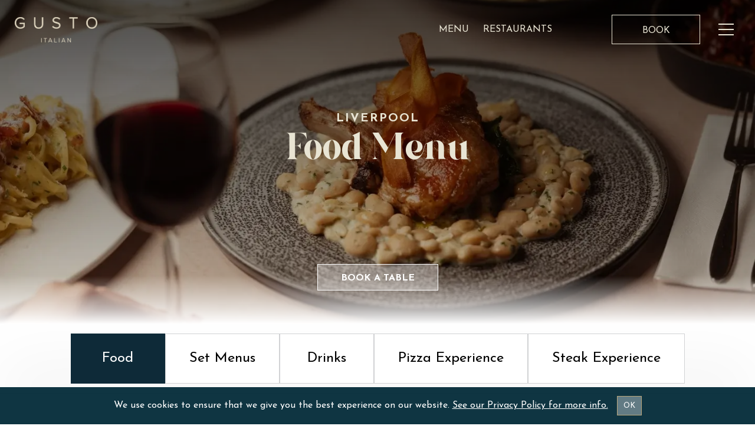

--- FILE ---
content_type: text/html; charset=UTF-8
request_url: https://gustorestaurants.com/restaurants/liverpool/menus/food/?menu=restaurants
body_size: 38626
content:
	<!DOCTYPE html>
<html lang="en-GB">
<head>
	<meta charset="UTF-8" />

	<meta http-equiv="content-type" content="text/html; charset=UTF-8">
	<meta http-equiv="X-UA-Compatible" content="IE=edge,chrome=1">
	<meta name="viewport" content="width=device-width, initial-scale=1.0, maximum-scale=5.0">
	<meta name="referrer" content="no-referrer"/>
	<link rel="apple-touch-icon" sizes="180x180" href="https://gustorestaurants.com/app/themes/gusto/app/img/favicon/apple-touch-icon.webp">
	<link rel="icon" type="image/webp" sizes="32x32" href="https://gustorestaurants.com/app/themes/gusto/app/img/favicon/favicon-32x32.webp">
	<link rel="icon" type="image/webp" sizes="16x16" href="https://gustorestaurants.com/app/themes/gusto/app/img/favicon/favicon-16x16.webp">
	<link rel="manifest" href="https://gustorestaurants.com/app/themes/gusto/app/img/favicon/site.webmanifest">
	<link rel="mask-icon" href="https://gustorestaurants.com/app/themes/gusto/app/img/favicon/safari-pinned-tab.svg" color="#0e2a38">
	<link rel="shortcut icon" href="https://gustorestaurants.com/app/themes/gusto/app/img/favicon/favicon.ico">
	<link rel="stylesheet" type="text/css" href="//cdn.jsdelivr.net/npm/slick-carousel@1.8.1/slick/slick.css"/>
	<meta name="msapplication-TileColor" content="#0e2a38">
	<meta name="msapplication-config" content="https://gustorestaurants.com/app/themes/gusto/app/img/favicon/browserconfig.xml">
	<meta name="theme-color" content="#ffffff">
	<meta name="facebook-domain-verification" content="li87a93rks571mdt6mgg8uqoel18nb" />

	<script src="https://code.jquery.com/jquery-2.2.4.min.js" integrity="sha256-BbhdlvQf/xTY9gja0Dq3HiwQF8LaCRTXxZKRutelT44=" crossorigin="anonymous"></script>	
	<script type="text/javascript" src="//cdn.jsdelivr.net/npm/slick-carousel@1.8.1/slick/slick.min.js"></script>

	<meta name='robots' content='index, follow, max-image-preview:large, max-snippet:-1, max-video-preview:-1' />
	<style>img:is([sizes="auto" i], [sizes^="auto," i]) { contain-intrinsic-size: 3000px 1500px }</style>
	
	<!-- This site is optimized with the Yoast SEO plugin v26.4 - https://yoast.com/wordpress/plugins/seo/ -->
	<title>Liverpool Food Menu | Gusto Italian</title>
	<meta name="description" content="Don&#039;t miss out on the brand new Italian dishes at Gusto Liverpool, check out the new food menus today with options for vegans and gluten free diners too!" />
	<link rel="canonical" href="https://gustorestaurants.com/restaurants/liverpool/menus/food/" />
	<meta property="og:locale" content="en_GB" />
	<meta property="og:type" content="article" />
	<meta property="og:title" content="Liverpool Food Menu | Gusto Italian" />
	<meta property="og:description" content="Don&#039;t miss out on the brand new Italian dishes at Gusto Liverpool, check out the new food menus today with options for vegans and gluten free diners too!" />
	<meta property="og:url" content="https://gustorestaurants.com/restaurants/liverpool/menus/food/" />
	<meta property="og:site_name" content="Gusto" />
	<meta property="article:modified_time" content="2024-08-27T11:17:49+00:00" />
	<meta property="og:image" content="https://gustorestaurants.com/app/uploads/2024/04/Screenshot-2024-04-19-at-10.00.45-e1713517283135.png" />
	<meta property="og:image:width" content="733" />
	<meta property="og:image:height" content="411" />
	<meta property="og:image:type" content="image/png" />
	<meta name="twitter:card" content="summary_large_image" />
	<meta name="twitter:site" content="@gusto_uk" />
	<script type="application/ld+json" class="yoast-schema-graph">{"@context":"https://schema.org","@graph":[{"@type":"WebPage","@id":"https://gustorestaurants.com/restaurants/liverpool/menus/food/","url":"https://gustorestaurants.com/restaurants/liverpool/menus/food/","name":"Liverpool Food Menu | Gusto Italian","isPartOf":{"@id":"https://gustorestaurants.com/#website"},"datePublished":"2018-09-21T10:44:51+00:00","dateModified":"2024-08-27T11:17:49+00:00","description":"Don't miss out on the brand new Italian dishes at Gusto Liverpool, check out the new food menus today with options for vegans and gluten free diners too!","breadcrumb":{"@id":"https://gustorestaurants.com/restaurants/liverpool/menus/food/#breadcrumb"},"inLanguage":"en-GB","potentialAction":[{"@type":"ReadAction","target":["https://gustorestaurants.com/restaurants/liverpool/menus/food/"]}]},{"@type":"BreadcrumbList","@id":"https://gustorestaurants.com/restaurants/liverpool/menus/food/#breadcrumb","itemListElement":[{"@type":"ListItem","position":1,"name":"Home","item":"https://gustorestaurants.com/"},{"@type":"ListItem","position":2,"name":"Liverpool","item":"https://gustorestaurants.com/restaurants/liverpool/"},{"@type":"ListItem","position":3,"name":"Menus","item":"https://gustorestaurants.com/restaurants/liverpool/menus/"},{"@type":"ListItem","position":4,"name":"Food"}]},{"@type":"WebSite","@id":"https://gustorestaurants.com/#website","url":"https://gustorestaurants.com/","name":"Gusto","description":"Gusto Restaurants","potentialAction":[{"@type":"SearchAction","target":{"@type":"EntryPoint","urlTemplate":"https://gustorestaurants.com/?s={search_term_string}"},"query-input":{"@type":"PropertyValueSpecification","valueRequired":true,"valueName":"search_term_string"}}],"inLanguage":"en-GB"}]}</script>
	<!-- / Yoast SEO plugin. -->


<link rel="alternate" type="application/rss+xml" title="Gusto &raquo; Feed" href="https://gustorestaurants.com/feed/" />
<link rel="alternate" type="application/rss+xml" title="Gusto &raquo; Comments Feed" href="https://gustorestaurants.com/comments/feed/" />
<script type="text/javascript">
/* <![CDATA[ */
window._wpemojiSettings = {"baseUrl":"https:\/\/s.w.org\/images\/core\/emoji\/16.0.1\/72x72\/","ext":".png","svgUrl":"https:\/\/s.w.org\/images\/core\/emoji\/16.0.1\/svg\/","svgExt":".svg","source":{"concatemoji":"https:\/\/gustorestaurants.com\/wp\/wp-includes\/js\/wp-emoji-release.min.js?ver=6.8.3"}};
/*! This file is auto-generated */
!function(s,n){var o,i,e;function c(e){try{var t={supportTests:e,timestamp:(new Date).valueOf()};sessionStorage.setItem(o,JSON.stringify(t))}catch(e){}}function p(e,t,n){e.clearRect(0,0,e.canvas.width,e.canvas.height),e.fillText(t,0,0);var t=new Uint32Array(e.getImageData(0,0,e.canvas.width,e.canvas.height).data),a=(e.clearRect(0,0,e.canvas.width,e.canvas.height),e.fillText(n,0,0),new Uint32Array(e.getImageData(0,0,e.canvas.width,e.canvas.height).data));return t.every(function(e,t){return e===a[t]})}function u(e,t){e.clearRect(0,0,e.canvas.width,e.canvas.height),e.fillText(t,0,0);for(var n=e.getImageData(16,16,1,1),a=0;a<n.data.length;a++)if(0!==n.data[a])return!1;return!0}function f(e,t,n,a){switch(t){case"flag":return n(e,"\ud83c\udff3\ufe0f\u200d\u26a7\ufe0f","\ud83c\udff3\ufe0f\u200b\u26a7\ufe0f")?!1:!n(e,"\ud83c\udde8\ud83c\uddf6","\ud83c\udde8\u200b\ud83c\uddf6")&&!n(e,"\ud83c\udff4\udb40\udc67\udb40\udc62\udb40\udc65\udb40\udc6e\udb40\udc67\udb40\udc7f","\ud83c\udff4\u200b\udb40\udc67\u200b\udb40\udc62\u200b\udb40\udc65\u200b\udb40\udc6e\u200b\udb40\udc67\u200b\udb40\udc7f");case"emoji":return!a(e,"\ud83e\udedf")}return!1}function g(e,t,n,a){var r="undefined"!=typeof WorkerGlobalScope&&self instanceof WorkerGlobalScope?new OffscreenCanvas(300,150):s.createElement("canvas"),o=r.getContext("2d",{willReadFrequently:!0}),i=(o.textBaseline="top",o.font="600 32px Arial",{});return e.forEach(function(e){i[e]=t(o,e,n,a)}),i}function t(e){var t=s.createElement("script");t.src=e,t.defer=!0,s.head.appendChild(t)}"undefined"!=typeof Promise&&(o="wpEmojiSettingsSupports",i=["flag","emoji"],n.supports={everything:!0,everythingExceptFlag:!0},e=new Promise(function(e){s.addEventListener("DOMContentLoaded",e,{once:!0})}),new Promise(function(t){var n=function(){try{var e=JSON.parse(sessionStorage.getItem(o));if("object"==typeof e&&"number"==typeof e.timestamp&&(new Date).valueOf()<e.timestamp+604800&&"object"==typeof e.supportTests)return e.supportTests}catch(e){}return null}();if(!n){if("undefined"!=typeof Worker&&"undefined"!=typeof OffscreenCanvas&&"undefined"!=typeof URL&&URL.createObjectURL&&"undefined"!=typeof Blob)try{var e="postMessage("+g.toString()+"("+[JSON.stringify(i),f.toString(),p.toString(),u.toString()].join(",")+"));",a=new Blob([e],{type:"text/javascript"}),r=new Worker(URL.createObjectURL(a),{name:"wpTestEmojiSupports"});return void(r.onmessage=function(e){c(n=e.data),r.terminate(),t(n)})}catch(e){}c(n=g(i,f,p,u))}t(n)}).then(function(e){for(var t in e)n.supports[t]=e[t],n.supports.everything=n.supports.everything&&n.supports[t],"flag"!==t&&(n.supports.everythingExceptFlag=n.supports.everythingExceptFlag&&n.supports[t]);n.supports.everythingExceptFlag=n.supports.everythingExceptFlag&&!n.supports.flag,n.DOMReady=!1,n.readyCallback=function(){n.DOMReady=!0}}).then(function(){return e}).then(function(){var e;n.supports.everything||(n.readyCallback(),(e=n.source||{}).concatemoji?t(e.concatemoji):e.wpemoji&&e.twemoji&&(t(e.twemoji),t(e.wpemoji)))}))}((window,document),window._wpemojiSettings);
/* ]]> */
</script>
<style id='wp-emoji-styles-inline-css' type='text/css'>

	img.wp-smiley, img.emoji {
		display: inline !important;
		border: none !important;
		box-shadow: none !important;
		height: 1em !important;
		width: 1em !important;
		margin: 0 0.07em !important;
		vertical-align: -0.1em !important;
		background: none !important;
		padding: 0 !important;
	}
</style>
<link rel='stylesheet' id='gusto-menus-api-css' href='https://gustorestaurants.com/app/plugins/gusto-menus-api/public/css/gusto-menus-api-public.css?ver=1.0.0' type='text/css' media='all' />
<link rel='stylesheet' id='2018-gusto-theme-style-css' href='https://gustorestaurants.com/app/themes/gusto/style.css?ver=6.8.3' type='text/css' media='all' />
<link rel='stylesheet' id='styles-css' href='https://gustorestaurants.com/app/themes/gusto/build/css/main.css?v=.1768223184&#038;ver=all' type='text/css' media='all' />
<script type="text/javascript" src="https://gustorestaurants.com/app/plugins/gusto-menus-api/public/js/gusto-menus-api-public.js?ver=1.0.0" id="gusto-menus-api-js"></script>
<script type="text/javascript" id="js-app-js-extra">
/* <![CDATA[ */
var MyAjax = {"ajaxurl":"https:\/\/gustorestaurants.com\/wp\/wp-admin\/admin-ajax.php"};
/* ]]> */
</script>
<script type="text/javascript" src="https://gustorestaurants.com/app/themes/gusto/build/js/app.min.js?v=.1768223199&amp;ver=all" id="js-app-js"></script>
<link rel="https://api.w.org/" href="https://gustorestaurants.com/wp-json/" /><link rel="EditURI" type="application/rsd+xml" title="RSD" href="https://gustorestaurants.com/wp/xmlrpc.php?rsd" />
<meta name="generator" content="WordPress 6.8.3" />
<link rel='shortlink' href='https://gustorestaurants.com/?p=854' />
<link rel="alternate" title="oEmbed (JSON)" type="application/json+oembed" href="https://gustorestaurants.com/wp-json/oembed/1.0/embed?url=https%3A%2F%2Fgustorestaurants.com%2Frestaurants%2Fliverpool%2Fmenus%2Ffood%2F" />
<link rel="alternate" title="oEmbed (XML)" type="text/xml+oembed" href="https://gustorestaurants.com/wp-json/oembed/1.0/embed?url=https%3A%2F%2Fgustorestaurants.com%2Frestaurants%2Fliverpool%2Fmenus%2Ffood%2F&#038;format=xml" />
<meta name="generator" content="performance-lab 4.0.0; plugins: webp-uploads">
<meta name="generator" content="webp-uploads 2.6.0">
<style type="text/css">.recentcomments a{display:inline !important;padding:0 !important;margin:0 !important;}</style>

	<script>
	window.dataLayer = window.dataLayer || [];
	function gtag(){dataLayer.push(arguments);}

	gtag('consent', 'default', {
		'ad_storage': 'denied',
		'ad_user_data': 'denied',
		'ad_personalization': 'denied',
		'analytics_storage': 'denied',
		'functionality_storage': 'denied',
		'personalization_storage': 'denied',
		'security_storage': 'granted'
	});
	</script>

	<script>
	var allGranted = {
		'ad_storage': 'granted',
		'ad_user_data': 'granted',
		'ad_personalization': 'granted',
		'analytics_storage': 'granted',
		'functionality_storage': 'granted',
		'personalization_storage': 'granted',
		'security_storage': 'granted'
	};

	if(readCookie('google-consent') != null)
		gtag('consent', 'update', allGranted);

	document.addEventListener("DOMContentLoaded", function() {
		if(readCookie('google-consent') == null)
			document.getElementById('consent-banner').style = '';
	});

	function consentAll()
	{
		gtag('consent', 'update', allGranted);
		createCookie('google-consent', true, 30);
		document.getElementById('consent-banner').style = 'display: none;';
		dataLayer.push({'event': 'consent-updated'});
	}
	</script>

	
	<!-- Google Tag Manager -->
	<script>(function(w,d,s,l,i){w[l]=w[l]||[];w[l].push({'gtm.start':
	new Date().getTime(),event:'gtm.js'});var f=d.getElementsByTagName(s)[0],
	j=d.createElement(s),dl=l!='dataLayer'?'&l='+l:'';j.async=true;j.src=
	'https://www.googletagmanager.com/gtm.js?id='+i+dl;f.parentNode.insertBefore(j,f);
	})(window,document,'script','dataLayer','GTM-TB5XB27');</script>
	<!-- End Google Tag Manager -->
		
	</head>
	<body class="wp-singular restaurants-template-default single single-restaurants postid-854 wp-theme-gusto food body-wrap">
		<div class="body-wrap__overlay"></div>
		<div id="main">

				<script>
		(function(documentElement) {
			documentElement.classList.remove('no-js');
			documentElement.classList.add('js');
		})(document.documentElement);
	</script>

	<header class="masthead">
					<nav class="masthead__vital">
				<div class="container">
					<div class="row">

						<div class="col--auto menu__header_profile">

							<a data-no-ss href="https://gustorewards.com" class="btn btn--icon">
								<span class="icon-profile"></span>
							</a>

							<a data-no-ss href="#" class="burger__back menu__header__back" title="Back to Main Menu">
								<div class="burger-back">
									<span></span>
								</div>
							</a>

						</div>
						<div class="col-xs-6 col-md-3 col-xl-3 menu__header_logo__root">
							<a tabindex="5" class="menu__header_logo" href="https://gustorestaurants.com" title="Gusto" rel="home">
								<svg version="1.2" xmlns="http://www.w3.org/2000/svg" viewBox="0 0 2481 758" width="140" height="43">
	<title>Gusto_Wordmark_CMYK_Off-white</title>
	<defs>
		<image  width="2481" height="758" id="img1" href="[data-uri]"/>
	</defs>
	<style>
	</style>
	<use id="Background" href="#img1" x="0" y="0"/>
</svg>							</a>
						</div>

						<div class="col-md-4 col-xl-6 flex--a-c menu__header_vital__root row--j-fe">
							<ul class="menu__header_vital">
																	<li class="hide-lg-min menu-item menu-item-type-custom menu-item-object-custom menu-item menu-item-type-custom menu-item-object-custom">
										<a href="/book" target="_self">Book</a>
									</li>
																	<li class="c3modal--menus menu-item menu-item-type-custom menu-item-object-custom menu-item menu-item-type-custom menu-item-object-custom">
										<a href="#" target="_self">Menu</a>
									</li>
																	<li class="c3modal--restaurants menu-item menu-item-type-custom menu-item-object-custom menu-item menu-item-type-custom menu-item-object-custom">
										<a href="#" target="_self">Restaurants</a>
									</li>
															</ul>

							<ul class="menu__header_vital no-js-menu">
																																																							<li>
												<details>
													<summary>Menu</summary>
													<ul>
																																																																																<li>
																			<a href="https://gustorestaurants.com/restaurants/cheadle-hulme/menus/food/">Cheadle Hulme</a>
																		</li>
																																																																				<li>
																			<a href="https://gustorestaurants.com/restaurants/knutsford/menus/food/">Knutsford</a>
																		</li>
																																																																				<li>
																			<a href="https://gustorestaurants.com/restaurants/liverpool/menus/food/">Liverpool</a>
																		</li>
																																																																				<li>
																			<a href="https://gustorestaurants.com/restaurants/manchester/menus/food/">Manchester</a>
																		</li>
																																																																																																																																<li>
																			<a href="https://gustorestaurants.com/restaurants/birmingham/menus/food/">Birmingham</a>
																		</li>
																																																																				<li>
																			<a href="https://gustorestaurants.com/restaurants/nottingham/menus/food/">Nottingham</a>
																		</li>
																																																																																																																																<li>
																			<a href="https://gustorestaurants.com/restaurants/oxford/menus/food/">Oxford</a>
																		</li>
																																																																											</ul>
												</details>
											</li>
																																																									<li>
												<details>
													<summary>Restaurants</summary>
													<ul>
																																																																																<li>
																			<a href="https://gustorestaurants.com/restaurants/cheadle-hulme/">Cheadle Hulme</a>
																		</li>
																																																																				<li>
																			<a href="https://gustorestaurants.com/restaurants/knutsford/">Knutsford</a>
																		</li>
																																																																				<li>
																			<a href="https://gustorestaurants.com/restaurants/liverpool/">Liverpool</a>
																		</li>
																																																																				<li>
																			<a href="https://gustorestaurants.com/restaurants/manchester/">Manchester</a>
																		</li>
																																																																																																																																<li>
																			<a href="https://gustorestaurants.com/restaurants/birmingham/">Birmingham</a>
																		</li>
																																																																				<li>
																			<a href="https://gustorestaurants.com/restaurants/nottingham/">Nottingham</a>
																		</li>
																																																																																																																																<li>
																			<a href="https://gustorestaurants.com/restaurants/oxford/">Oxford</a>
																		</li>
																																																																											</ul>
												</details>
											</li>
																																		</ul>
						</div>

						<div class="col--auto burger__root">

							<a data-no-ss href="https://gustorestaurants.com/book/" class="burger__root__book btn btn--box">
								<span>Book</span>
								<svg class="btn--box__outline" x="0px" y="0px" width="100%" height="100%"><rect x="0" y="0" fill="none" stroke="#e8e4d3" stroke-linecap="round" stroke-width="2" stroke-miterlimit="30" width="100%" height="100%" /></svg>
							</a>		
						
							<a data-no-ss class="burger show-on-all-tabs">
								<div class="burger-open">
									<span></span>
									<span></span>
									<span></span>
								</div>
								<div class="burger-close">
									<span></span>
									<span></span>
								</div>
							</a>
						</div>
					</div>
				</div>
			</nav>

			<nav class="masthead__burger">

				<div class="container" data-modal-menu="main">
					<div class="row row--j-c row--a-c">
						<div class="col-md-8 masthead__burger__focus">
							<ul class="text--center">								
																	<li class="c3modal--menus menu-item menu-item-type-custom menu-item-object-custom">
										<a tabindex="6" href="#" target="_self"><span>Menu</span></a>
																			</li>
																	<li class="c3modal--restaurants menu-item menu-item-type-custom menu-item-object-custom">
										<a tabindex="6" href="#" target="_self"><span>Restaurants</span></a>
																			</li>
																	<li class="menu-item menu-item-type-custom menu-item-object-custom">
										<a tabindex="6" href="https://gustorestaurants.com/january-sale/" target="_self"><span>January Sale</span></a>
																			</li>
																	<li class="menu-item menu-item-type-custom menu-item-object-custom">
										<a tabindex="6" href="https://gustorestaurants.com/valentines-day/" target="_self"><span>Valentine's Day</span></a>
																			</li>
																	<li class="menu-item menu-item-type-custom menu-item-object-custom">
										<a tabindex="6" href="https://gustorestaurants.uk.com/loyalty" target="_self"><span>Gold Club & Platinum Club</span></a>
																			</li>
																	<li class="menu-item menu-item-type-custom menu-item-object-custom">
										<a tabindex="6" href="https://giftcard.gustorestaurants.com/card/purchase" target="_self"><span>Gift Experiences</span></a>
																			</li>
																	<li class="menu-item menu-item-type-post_type menu-item-object-page">
										<a tabindex="6" href="https://gustorestaurants.com/brunch/" target="_self"><span>Bottomless Brunch</span></a>
																			</li>
																	<li class="menu-item menu-item-type-post_type menu-item-object-page">
										<a tabindex="6" href="https://gustorestaurants.com/pizza-experience/" target="_self"><span>Pizza Experience</span></a>
																			</li>
								
								<li class="menu-item menu-item-type-post_type menu-item-object-page">
									<ul class="masthead__burger__focus__social">
																					<li>
												<a class="social-icon social-icon icon-deliveroo menu-item menu-item-type-custom menu-item-object-custom" href="https://deliveroo.co.uk/brands/gusto" target="_blank" aria-label="Find us on deliveroo"></a>
											</li>
																					<li>
												<a class="social-icon icon-instagram menu-item menu-item-type-custom menu-item-object-custom" href="https://www.instagram.com/gustorestaurants/" target="_blank" aria-label="Find us on instagram"></a>
											</li>
																					<li>
												<a class="social-icon icon-tiktok menu-item menu-item-type-custom menu-item-object-custom" href="https://www.tiktok.com/@gustoitalian" target="_blank" aria-label="Find us on tiktok"></a>
											</li>
																				<li>
											<a id="search-toggle">
												<svg xmlns="http://www.w3.org/2000/svg" width="26.442" height="26.957" viewBox="0 0 26.442 26.957">
  <g id="Group_213" data-name="Group 213" transform="translate(-1811 -40)">
    <g id="Ellipse_145" data-name="Ellipse 145" transform="translate(1811 40)" fill="none" stroke="#fff" stroke-linecap="round" stroke-linejoin="round" stroke-width="1">
      <circle cx="10.321" cy="10.321" r="10.321" stroke="none"/>
      <circle cx="10.321" cy="10.321" r="9.821" fill="none"/>
    </g>
    <line id="Line_74" data-name="Line 74" x2="8.235" y2="8.235" transform="translate(1828.5 58.015)" fill="none" stroke="#f8f9f8" stroke-linecap="round" stroke-width="1"/>
  </g>
</svg>

											</a>
										</li>
									</ul>
								</li>
							</ul>

							<div id="search-input-container" class="hidden">
								 <form id="search-form" method="get">
									<input type="text" name="s" id="search-input" placeholder="Search..." />
									<button type="submit" class="btn btn--box">
										<span>Search</span>
										<svg class="btn--box__outline" x="0px" y="0px" width="100%" height="100%"><rect x="0" y="0" fill="none" stroke="#bba77c" stroke-linecap="round" stroke-width="2" stroke-miterlimit="30" width="100%" height="100%" /></svg>
									</button>
								</form>
							</div>
						</div>
					</div>
				</div>
				<div class="container" data-modal-menu="menus">
					<div class="row row--j-c row--a-c">
						<div class="col-xs-2">
							<a data-no-ss href="#" class="burger__back" title="Back to Main Menu">
								<div class="burger-back">
									<span></span>
								</div>
							</a>
						</div>
						<div class="col-xs-8">
							<p class="text--white text--center text--nav--title">Please choose a restaurant</p>
						</div>
						<div class="col-xs-2">
						</div>
					</div>
					<div class="row row--j-c row--a-c">
						<div class="col-md-8 masthead__burger__focus masthead__burger__focus--restaurantlist">
							<ul class="text--center">

																	<li class="menu-item menu-item-type-custom menu-item-object-custom menu-item-has-children">
																					<p><span>North West</span></p>
																															<ul>
																																						<li class="minor menu-item menu-item-type-post_type menu-item-object-restaurants ">
														<a href="https://gustorestaurants.com/restaurants/cheadle-hulme/menus/food/">
															Cheadle Hulme
																													</a>
													</li>
																																																			<li class="minor menu-item menu-item-type-post_type menu-item-object-restaurants ">
														<a href="https://gustorestaurants.com/restaurants/knutsford/menus/food/">
															Knutsford
																													</a>
													</li>
																																																			<li class="minor menu-item menu-item-type-post_type menu-item-object-restaurants current-restaurants-ancestor ">
														<a href="https://gustorestaurants.com/restaurants/liverpool/menus/food/">
															Liverpool
																													</a>
													</li>
																																																			<li class="minor menu-item menu-item-type-post_type menu-item-object-restaurants ">
														<a href="https://gustorestaurants.com/restaurants/manchester/menus/food/">
															Manchester
																													</a>
													</li>
																																				</ul>
																			</li>
																	<li class="menu-item menu-item-type-custom menu-item-object-custom menu-item-has-children">
																					<p><span>Midlands</span></p>
																															<ul>
																																						<li class="minor menu-item menu-item-type-post_type menu-item-object-restaurants ">
														<a href="https://gustorestaurants.com/restaurants/birmingham/menus/food/">
															Birmingham
																													</a>
													</li>
																																																			<li class="minor menu-item menu-item-type-post_type menu-item-object-restaurants ">
														<a href="https://gustorestaurants.com/restaurants/nottingham/menus/food/">
															Nottingham
																													</a>
													</li>
																																				</ul>
																			</li>
																	<li class="menu-item menu-item-type-custom menu-item-object-custom menu-item-has-children">
																					<p><span>South</span></p>
																															<ul>
																																						<li class="minor menu-item menu-item-type-post_type menu-item-object-restaurants ">
														<a href="https://gustorestaurants.com/restaurants/oxford/menus/food/">
															Oxford
																													</a>
													</li>
																																				</ul>
																			</li>
															</ul>
						</div>
					</div>
				</div>
				<div class="container" data-modal-menu="restaurants">
					<div class="row row--j-c row--a-c">
						<div class="col-xs-2">
							<a data-no-ss href="#" class="burger__back" title="Back to Main Menu">
								<div class="burger-back">
									<span></span>
								</div>
							</a>
						</div>
						<div class="col-xs-8">
							<p class="text--white text--center text--nav--title">Our restaurants</p>
						</div>
						<div class="col-xs-2">
						</div>
					</div>
					<div class="row row--j-c row--a-c">
						<div class="col-md-8 masthead__burger__focus masthead__burger__focus--restaurantlist">
							<ul class="text--center">

																	<li class="menu-item menu-item-type-custom menu-item-object-custom menu-item-has-children">
																					<p><span>North West</span></p>
																															<ul>
																																						<li class="minor menu-item menu-item-type-post_type menu-item-object-restaurants ">
														<a href="https://gustorestaurants.com/restaurants/cheadle-hulme/">
															Cheadle Hulme
																													</a>
													</li>
																																																			<li class="minor menu-item menu-item-type-post_type menu-item-object-restaurants ">
														<a href="https://gustorestaurants.com/restaurants/knutsford/">
															Knutsford
																													</a>
													</li>
																																																			<li class="minor menu-item menu-item-type-post_type menu-item-object-restaurants current-restaurants-ancestor ">
														<a href="https://gustorestaurants.com/restaurants/liverpool/">
															Liverpool
																													</a>
													</li>
																																																			<li class="minor menu-item menu-item-type-post_type menu-item-object-restaurants ">
														<a href="https://gustorestaurants.com/restaurants/manchester/">
															Manchester
																													</a>
													</li>
																																				</ul>
																			</li>
																	<li class="menu-item menu-item-type-custom menu-item-object-custom menu-item-has-children">
																					<p><span>Midlands</span></p>
																															<ul>
																																						<li class="minor menu-item menu-item-type-post_type menu-item-object-restaurants ">
														<a href="https://gustorestaurants.com/restaurants/birmingham/">
															Birmingham
																													</a>
													</li>
																																																			<li class="minor menu-item menu-item-type-post_type menu-item-object-restaurants ">
														<a href="https://gustorestaurants.com/restaurants/nottingham/">
															Nottingham
																													</a>
													</li>
																																				</ul>
																			</li>
																	<li class="menu-item menu-item-type-custom menu-item-object-custom menu-item-has-children">
																					<p><span>South</span></p>
																															<ul>
																																						<li class="minor menu-item menu-item-type-post_type menu-item-object-restaurants ">
														<a href="https://gustorestaurants.com/restaurants/oxford/">
															Oxford
																													</a>
													</li>
																																				</ul>
																			</li>
															</ul>
						</div>
					</div>
				</div>
				<div class="container" data-modal-menu="brunch">
					<div class="row row--j-c row--a-c">
						<div class="col-xs-2">
							<a data-no-ss href="#" class="burger__back" title="Back to Main Menu">
								<div class="burger-back">
									<span></span>
								</div>
							</a>
						</div>
						<div class="col-xs-8">
							<p class="text--white text--center text--nav--title">Our brunch restaurants</p>
						</div>
						<div class="col-xs-2">
						</div>
					</div>
					<div class="row row--j-c row--a-c">
						<div class="col-md-8 masthead__burger__focus masthead__burger__focus--restaurantlist">
							<ul class="text--center">
						
																	<li class="menu-item menu-item-type-custom menu-item-object-custom menu-item-has-children">
										<p><span>North West</span></p>
																					<ul>

												
													
													<li class="minor menu-item menu-item-type-post_type menu-item-object-restaurants ">

														
															<a href="/brunch/cheadle-hulme" class="enabled">
																Cheadle Hulme
																															</a>

																											</li>

																									
													
													<li class="minor menu-item menu-item-type-post_type menu-item-object-restaurants ">

														
															<a href="/brunch/knutsford" class="enabled">
																Knutsford
																															</a>

																											</li>

																									
													
													<li class="minor menu-item menu-item-type-post_type menu-item-object-restaurants current-restaurants-ancestor ">

														
															<a href="/brunch/liverpool" class="enabled">
																Liverpool
																															</a>

																											</li>

																									
													
													<li class="minor menu-item menu-item-type-post_type menu-item-object-restaurants ">

														
															<a href="/brunch/manchester" class="enabled">
																Manchester
																															</a>

																											</li>

																																				</ul>
																			</li>
																	<li class="menu-item menu-item-type-custom menu-item-object-custom menu-item-has-children">
										<p><span>Midlands</span></p>
																					<ul>

												
													
													<li class="minor menu-item menu-item-type-post_type menu-item-object-restaurants ">

														
															<a href="/brunch/birmingham" class="enabled">
																Birmingham
																															</a>

																											</li>

																									
													
													<li class="minor menu-item menu-item-type-post_type menu-item-object-restaurants ">

														
															<a href="/brunch/nottingham" class="enabled">
																Nottingham
																															</a>

																											</li>

																																				</ul>
																			</li>
																	<li class="menu-item menu-item-type-custom menu-item-object-custom menu-item-has-children">
										<p><span>South</span></p>
																					<ul>

												
													
													<li class="minor menu-item menu-item-type-post_type menu-item-object-restaurants ">

														
															<a href="/brunch/oxford" class="enabled">
																Oxford
																															</a>

																											</li>

																																				</ul>
																			</li>
								
							</ul>
						</div>
					</div>
				</div>
				<div class="container" data-modal-menu="christmas">
					<div class="row row--j-c row--a-c">
						<div class="col-xs-2">
							<a data-no-ss href="#" class="burger__back" title="Back to Main Menu">
								<div class="burger-back">
									<span></span>
								</div>
							</a>
						</div>
						<div class="col-xs-8">
							<p class="text--white text--center text--nav--title">Please choose a restaurant</p>
						</div>
						<div class="col-xs-2">
						</div>
					</div>
					<div class="row row--j-c row--a-c">
						<div class="col-md-8 masthead__burger__focus masthead__burger__focus--restaurantlist masthead__burger__focus--christmas">
							<ul class="text--center">
																	<li class="menu-item menu-item-type-custom menu-item-object-custom menu-item-has-children">
										<p><span>North West</span></p>
																					<ul>
												
																										

																																							
																																							
																																							
													<li class="minor menu-item menu-item-type-post_type menu-item-object-restaurants ">
																													<a href="/christmas-neighbourhood-2026/">
																Cheadle Hulme
																															</a>
																											</li>

																									
																										

																																							
																																							
																																							
													<li class="minor menu-item menu-item-type-post_type menu-item-object-restaurants ">
																													<a href="/christmas-neighbourhood-2026/">
																Knutsford
																															</a>
																											</li>

																									
																										

																																							
																																							
																																							
													<li class="minor menu-item menu-item-type-post_type menu-item-object-restaurants current-restaurants-ancestor ">
																													<a href="/christmas-city-2026/">
																Liverpool
																															</a>
																											</li>

																									
																										

																																							
																																							
																																							
													<li class="minor menu-item menu-item-type-post_type menu-item-object-restaurants ">
																													<a href="/christmas-city-2026/">
																Manchester
																															</a>
																											</li>

																																				</ul>
																			</li>
																	<li class="menu-item menu-item-type-custom menu-item-object-custom menu-item-has-children">
										<p><span>Midlands</span></p>
																					<ul>
												
																										

																																							
																																							
																																							
													<li class="minor menu-item menu-item-type-post_type menu-item-object-restaurants ">
																													<a href="/christmas-city-2026/">
																Birmingham
																															</a>
																											</li>

																									
																										

																																							
																																							
																																							
													<li class="minor menu-item menu-item-type-post_type menu-item-object-restaurants ">
																													<a href="/christmas-city-2026/">
																Nottingham
																															</a>
																											</li>

																																				</ul>
																			</li>
																	<li class="menu-item menu-item-type-custom menu-item-object-custom menu-item-has-children">
										<p><span>South</span></p>
																					<ul>
												
																										

																																							
																																							
																																							
													<li class="minor menu-item menu-item-type-post_type menu-item-object-restaurants ">
																													<a href="/christmas-city-2026/">
																Oxford
																															</a>
																											</li>

																																				</ul>
																			</li>
															</ul>
						</div>
					</div>
				</div>
				<div class="container" data-modal-menu="postcode">
					<div class="row row--j-c row--a-c">
						<div class="col-md-8 masthead__burger__focus my-test-class">
							<ul class="text--center">
							</ul>
						</div>
					</div>
				</div>
			</nav>

			</header>
			<div class="site-wrap">
				<div class="content-wrap" data-id="854">
					
	
			
	
	
<section class="hero custom_hero_gradient">
	
	<div class="hero__slider">

					<div class="hero__slide active hero__slide--overlay flex--a-js" data-gaslide-id="1">
				<div class="hero__slide__bg">
					<picture>
																<source srcset="https://gustorestaurants.com/app/uploads/2025/10/Untitled-design-28.webp" media="(min-width: 768px)">
									<img srcset="https://gustorestaurants.com/app/uploads/2025/10/Untitled-design-28-768x398.webp" alt="">
												</picture>
				</div>

				
				<div class="hero__slide__content container ">
					<div class="col-md-6 col--strict text--center hero__slide__content__between">			

											
						<h1 class="text--offwhite  hero__slide__content__between__header">
							<span class="subheading subheading--h1">Liverpool</span>
							Food Menu
						</h1>
						
																					<div class="hero__slide__content__btns">
										<a href="/book/liverpool"  class="btn btn--box btn--white btn--ghostbtn-- " >
				Book a table
					<svg class="btn--box__outline" x="0px" y="0px" width="100%" height="100%"><rect class="btn--" x="0" y="0" fill="none" stroke="currentColor" stroke-linecap="round" stroke-width="2" stroke-miterlimit="30" width="100%" height="100%" /></svg>
					</a>
								</div>
													
						
												
					</div>
				</div>
				
			</div>

					</div>
	<div class="hero__borders">
		<div class="one"></div>
		<div class="two"></div>
		<div class="three"></div>
		<div class="four"></div>
	</div>
	
</section>


		<main id="menus" class="menus menus--grid">

		<div class="menus__nav__mobile">
			<div class="container">
				<a v-on:click="mobileOpenMenu('tier1', $event)" class="tab tab--dark">
					<span>Choose menu</span>
																		Food
																																																											</a>
				<a v-on:click="mobileOpenMenu('tier2', $event)" class="tab tab--light">
					<span>Show me</span>
					<template v-for="(menuTopLevel, indexMenuTopLevel) in menuSections" v-if="activeMenu === indexMenuTopLevel">
						${ menusTitles[indexMenuTopLevel].name }
					</template>
				</a>
			</div>
		</div>

		<div id="tier1" class="menus__tier__top">
			<button class="menus__close" v-on:click="closeMobileMenu('tier1')" aria-label="Close menu"> ✕ </button>
			<div class="container">
				<div>
											<a class="tab active" href="https://gustorestaurants.com/restaurants/liverpool/menus/food/">
							Food
						</a>
											<a class="tab " href="https://gustorestaurants.com/restaurants/liverpool/menus/set-menus/">
							Set Menus
						</a>
											<a class="tab " href="https://gustorestaurants.com/restaurants/liverpool/menus/drinks/">
							Drinks
						</a>
											<a class="tab " href="https://gustorestaurants.com/restaurants/liverpool/menus/pizza/">
							Pizza Experience
						</a>
											<a class="tab " href="https://gustorestaurants.com/restaurants/liverpool/menus/steak/">
							Steak Experience
						</a>
									</div>
			</div>
		</div>

		<div id="tier2" class="menus__tier__bottom">
		<button class="menus__close" v-on:click="closeMobileMenu('tier2')" aria-label="Close menu"> ✕ </button>
			<div class="container overflow"></div>
			<div class="container">
				<div>
					<a v-for="(menuTopLevel, indexMenuTopLevel) in menuSections"
					   	class="tab"
					 	v-bind:id="'menu-' + menusTitles[indexMenuTopLevel].name | slugFormat"
					   	v-bind:data-menu-id="indexMenuTopLevel"
					   	v-bind:class="activeMenu === indexMenuTopLevel ? 'active' : null"
						v-bind:href="'#menu-' + menusTitles[indexMenuTopLevel].name | slugFormat"
					   	v-on:click="activeMenuTrigger">
						${ menusTitles[indexMenuTopLevel].name }
					</a>
				</div>
			</div>
		</div>

		<div class="menus__tier__filters">
			<div class="container">
				<p class="label">Dietary Filters:</p>
				<a v-for="menusFilter in menusFilters" class="tab" v-bind:class="menusFilter.slug" v-bind:data-menu-allergen-filter="menusFilter.slug" v-on:click="triggerFiltering">
					${ menusFilter.name }
				</a>
				<a class="tab tab--filters tab--gold" data-tracking="allergy-link" href="/menu-allergen-information">
					Allergens/ Other Dietaries
				</a>
			</div>
		</div>

		<div class="container container--menu" v-cloak>

						<div class="menus__contentblocks__title text--center" v-for="(menusTitle, indexMenuTopLevel) in menusTitles" v-bind:data-menu-id="indexMenuTopLevel" v-show="activeMenu === indexMenuTopLevel" v-bind:class="activeMenu === indexMenuTopLevel ? 'active' : null ">
				<h3>${ menusTitle.name }</h3>
				<p v-if="menusTitle.description" v-html="menusTitle.description"></p>
			</div>

									<div v-for="(menuTopLevel, indexMenuTopLevel) in menuSections" class="row menus__contentblocks" v-bind:data-menu-id="indexMenuTopLevel" v-show="activeMenu === indexMenuTopLevel" v-bind:class="activeMenu === indexMenuTopLevel ? 'active' : null ">

	<div v-for="sectionItem in menuTopLevel" class="menus__contentblocks__section">

		<div class="menus__contentblocks__section__title">
			<h4>${ sectionItem }</h4>
		</div>

		<template v-for="(item, index) in menuItemsSorted[indexMenuTopLevel]" v-if="getItemDetails(item).type === sectionItem">
			<template v-if="getItemDetails(item).menu === 'Drinks'">
								<div 
					class="menus__contentblocks__section__item data-menu-filter" 
					v-bind:class="[{ 'menus__contentblocks__section__item--callout' : getItemDetails(item).callout === 'Yes' }, { 'menus__contentblocks__section__item--callout-basic' : getItemDetails(item).callout === 'No' && getItemDetails(item).calloutimage != '' }]" 
					v-bind:data-adds="getItemDetails(item).description | checkForInclude"
					v-bind:data-menu-filter-vegan="getItemDetails(item).vegan === 'TRUE' ? true : false" 
					v-bind:data-menu-filter-vegetarian="getItemDetails(item).vegetarian === 'TRUE' ? true : false" 
					v-bind:data-menu-filter-RwG="getItemDetails(item).rwg === 'TRUE' ? true : false" 
					v-bind:data-menu-filter-crustaceans="getItemDetails(item).crustaceans === 'TRUE' ? true : false" 
					v-bind:data-menu-filter-eggs="getItemDetails(item).eggs === 'TRUE' ? true : false" 
					v-bind:data-menu-filter-fish="getItemDetails(item).fish === 'TRUE' ? true : false" 
					v-bind:data-menu-filter-peanuts="getItemDetails(item).peanuts === 'TRUE' ? true : false" 
					v-bind:data-menu-filter-milk="getItemDetails(item).milk === 'TRUE' ? true : false" 
					v-bind:data-menu-filter-treenut="getItemDetails(item).treenut === 'TRUE' ? true : false" 
					v-bind:data-menu-filter-soya="getItemDetails(item).soya === 'TRUE' ? true : false" 
					v-bind:data-menu-filter-sesame="getItemDetails(item).sesame === 'TRUE' ? true : false" 
					v-bind:data-menu-filter-celery="getItemDetails(item).celery === 'TRUE' ? true : false" 
					v-bind:data-menu-filter-mustard="getItemDetails(item).mustard === 'TRUE' ? true : false" 
					v-bind:data-menu-filter-sulphursioxidesulphite="getItemDetails(item).sulphite === 'TRUE' ? true : false" 
					v-bind:data-menu-filter-molluscs="getItemDetails(item).molluscs === 'TRUE' ? true : false" 
					v-bind:data-menu-filter-lupin="getItemDetails(item).lupin === 'TRUE' ? true : false"
				>
					<div class="menus__contentblocks__section__item__copy" v-bind:class="getItemDetails(item).title === '&nbsp;' ? 'menus__contentblocks__section__item__copy--notitle' : null ">
						<p class="menus__contentblocks__section__item__callout" v-if="getItemDetails(item).callout === 'Yes'">
							<span></span> Gusto Loves
						</p>

						<div class="menus__contentblocks__section__item__notes" v-if="getItemDetails(item).drinkingnotes">
							<p class="">${ getItemDetails(item).drinkingnotes }</p>
						</div>
						
						<div class="menus__contentblocks__section__item__title menus__contentblocks__section__item__subitems__left menus__contentblocks__section__item__subitems__left--center">
							<p v-html="getItemDetails(item).title"></p>
							<ul>
								<li v-if="getItemDetails(item).icontype === 'TRUE'" class="icon Elegant-Hour"></li>
							</li>
							<ul v-if="item.length === 1">
								<li 
									v-if="getItemDetails(item).vegan === 'TRUE'" 
									class="menus__contentblocks__section__item__title__icon menus__contentblocks__section__item__title__icon--vegan tooltip" title="Vegan">
								</li>
								<li 
									v-if="getItemDetails(item).vegetarian === 'TRUE'" 
									class="menus__contentblocks__section__item__title__icon menus__contentblocks__section__item__title__icon--vegetarian tooltip" title="Vegetarian">
								</li>
							</ul>
						</div>

						<div class="menus__contentblocks__section__item__desc" >
							<div 
								class="menus__contentblocks__section__item__subitems data-menu-filter" 
								v-for="subitem in item" 
								v-bind:data-menu-filter-vegan="getSubItemDetails(subitem).vegan === 'TRUE' ? true : false" 
								v-bind:data-menu-filter-vegetarian="getSubItemDetails(subitem).vegetarian === 'TRUE' ? true : false" 
								v-bind:data-menu-filter-RwG="getSubItemDetails(subitem).rwg === 'TRUE' ? true : false" 
								v-bind:data-menu-filter-crustaceans="getSubItemDetails(subitem).crustaceans === 'TRUE' ? true : false" v-bind:data-menu-filter-eggs="getSubItemDetails(subitem).eggs === 'TRUE' ? true : false" 
								v-bind:data-menu-filter-fish="getSubItemDetails(subitem).fish === 'TRUE' ? true : false" 
								v-bind:data-menu-filter-peanuts="getSubItemDetails(subitem).peanuts === 'TRUE' ? true : false" 
								v-bind:data-menu-filter-milk="getSubItemDetails(subitem).milk === 'TRUE' ? true : false" 
								v-bind:data-menu-filter-treenut="getSubItemDetails(subitem).treenut === 'TRUE' ? true : false" 
								v-bind:data-menu-filter-soya="getSubItemDetails(subitem).soya === 'TRUE' ? true : false" 
								v-bind:data-menu-filter-sesame="getSubItemDetails(subitem).sesame === 'TRUE' ? true : false" 
								v-bind:data-menu-filter-celery="getSubItemDetails(subitem).celery === 'TRUE' ? true : false" 
								v-bind:data-menu-filter-mustard="getSubItemDetails(subitem).mustard === 'TRUE' ? true : false" v-bind:data-menu-filter-sulphursioxidesulphite="getSubItemDetails(subitem).sulphite === 'TRUE' ? true : false" v-bind:data-menu-filter-molluscs="getSubItemDetails(subitem).molluscs === 'TRUE' ? true : false" 
								v-bind:data-menu-filter-lupin="getSubItemDetails(subitem).lupin === 'TRUE' ? true : false"
							>
								<div class="menus__contentblocks__section__item__subitems__left menus__contentblocks__section__item__subitems__left--center">
									<span 
										class="icon" 
										v-if="getSubItemDetails(subitem).icontype" 
										v-bind:class="getSubItemDetails(subitem).icontype">
									</span>
									<p class="desc" 
										v-if="getSubItemDetails(subitem).description" 
										v-html="getSubItemDetails(subitem).description">
									</p>
									<ul class="" v-if="item.length > 1">
										<li 
											v-if="getSubItemDetails(subitem).vegan === 'TRUE'" 
											class="menus__contentblocks__section__item__subitems__icon menus__contentblocks__section__item__subitems__icon--vegan tooltip" 
											title="Vegan">
										</li>
										<li 
											v-if="getSubItemDetails(subitem).vegetarian === 'TRUE'"
											class="menus__contentblocks__section__item__subitems__icon menus__contentblocks__section__item__subitems__icon--vegetarian tooltip" 
											title="Vegetarian">
										</li>
									</ul>
								</div>
								<div class="menus__contentblocks__section__item__subitems__right" v-if="item.length > 1">
									<p 
										v-if="getSubItemDetails(subitem).price" 
										class="menus__contentblocks__section__item__price">${ getSubItemDetails(subitem).price }
									</p>
								</div>
							</div>
						</div>
												<template v-if="getItemDetails(item).type === 'White Wine' || getItemDetails(item).type === 'Red Wine' || getItemDetails(item).type === 'Rosé Wine' || getItemDetails(item).type === 'Wines'">
							<ul class="menus__contentblocks__section__item__price__list">
								<li 
									v-if="getItemDetails(item).onetwofiveprice">
									<p class="menus__contentblocks__section__item__price">
										<span>125ml</span> ${ getItemDetails(item).onetwofiveprice }
									</p>
								</li>
								<li 
									v-if="getItemDetails(item).oneseventyfiveprice">
									<p class="menus__contentblocks__section__item__price">
										<span>175ml</span> ${ getItemDetails(item).oneseventyfiveprice }
									</p>
								</li>
								<li 
									v-if="getItemDetails(item).twofiftyprice">
									<p class="menus__contentblocks__section__item__price">
										<span>250ml</span> ${ getItemDetails(item).twofiftyprice }
									</p>
								</li>
								<li 
									v-if="getItemDetails(item).bottleprice">
									<p class="menus__contentblocks__section__item__price">
										<span>Bottle</span> ${ getItemDetails(item).bottleprice }
									</p>
								</li>
							</ul>
						</template>
												<template v-else-if="getItemDetails(item).type === 'Fizz'">
							<ul class="menus__contentblocks__section__item__price__list">
								<li 
									v-if="getItemDetails(item).onetwofiveprice">
									<p class="menus__contentblocks__section__item__price">
										<span>125ml</span> ${ getItemDetails(item).onetwofiveprice }
									</p>
								</li>
								<li 
									v-if="getItemDetails(item).twofiftyprice">
									<p class="menus__contentblocks__section__item__price">
										<span>250ml</span> ${ getItemDetails(item).twofiftyprice }
									</p>
								</li>
								<li 
									v-if="getItemDetails(item).bottleprice">
									<p class="menus__contentblocks__section__item__price">
										<span>Bottle</span> ${ getItemDetails(item).bottleprice }
									</p>
								</li>
							</ul>
						</template>		
												<template v-else-if="getItemDetails(item).type === 'Desserts Wine'">
							<ul class="menus__contentblocks__section__item__price__list">
								<li 
									v-if="getItemDetails(item).hundredprice">
									<p class="menus__contentblocks__section__item__price">
										<span>100ml</span> ${ getItemDetails(item).hundredprice }
									</p>
								</li>
								<li 
									v-if="getItemDetails(item).twofiftyprice">
									<p class="menus__contentblocks__section__item__price">
										<span>250ml</span> ${ getItemDetails(item).twofiftyprice }
									</p>
								</li>
								<li 
									v-if="getItemDetails(item).bottleprice">
									<p class="menus__contentblocks__section__item__price">
										<span>Bottle</span> ${ getItemDetails(item).bottleprice }
									</p>
								</li>
							</ul>
						</template>						
												<template v-else-if="getItemDetails(item).type === 'Liqueur Coffees' || getItemDetails(item).type === 'Coffee' || getItemDetails(item).type === 'Hot Chocolate'">
							<ul class="menus__contentblocks__section__item__price__list">
								<li 
									v-if="getItemDetails(item).single">
									<p class="menus__contentblocks__section__item__price">
										<span>Single</span> ${ getItemDetails(item).single }
									</p>
								</li>
								<li 
									v-if="getItemDetails(item).double">
									<p class="menus__contentblocks__section__item__price">
										<span>Double</span> ${ getItemDetails(item).double }
									</p>
								</li>
								<li 
									v-if="getItemDetails(item).price">
									<p class="menus__contentblocks__section__item__price">${ getItemDetails(item).price }
									</p>
								</li>
								<li 
									v-if="getItemDetails(item).subitem2">
									<p class="menus__contentblocks__section__item__price">
										<span></span> ${ getItemDetails(item).subitem2 }
									</p>
								</li>
								<li 
									v-if="getItemDetails(item).subitem2price">
									<p class="menus__contentblocks__section__item__price">${ getItemDetails(item).subitem2price }
									</p>
								</li>
							</ul>
						</template>
						<template v-else>
						
							<p 
								class="menus__contentblocks__section__item__extra" 
								v-if="getItemDetails(item).subitem1">${ getItemDetails(item).subitem1 } 
									<span>${ getItemDetails(item).subitem1price }</span>
							</p>
							<p 
								class="menus__contentblocks__section__item__extra" 
								v-if="getItemDetails(item).subitem2">${ getItemDetails(item).subitem2 } 
									<span>${ getItemDetails(item).subitem2price }</span>
							</p>
							<p 
								class="menus__contentblocks__section__item__extra" 
								v-if="getItemDetails(item).subitem3">${ getItemDetails(item).subitem3 } 
									<span>${ getItemDetails(item).subitem3price }</span>
							</p>
							<div class="menus__contentblocks__section__item__priceblock">
								<p 
									class="menus__contentblocks__section__item__price" 
									v-if="item.length === 1">${ getItemDetails(item).price }
								</p>
							</div>
						</template>
					</div>
					<div class="menus__contentblocks__section__item__image" v-if="getItemDetails(item).calloutimage">
						<a href="#" v-bind:data-menu-model-callout="getItemDetails(item).title + indexMenuTopLevel | slugFormat" v-on:click="openMenuModal">
							<img 
								v-if="getItemDetails(item).calloutimage" 
								:src="getItemDetails(item).calloutimage" 
								:alt="getItemDetails(item).title || 'Menu item image'" 
							>
							<span></span>
						</a>
					</div>
					<svg v-bind:if="getItemDetails(item).callout === 'Yes'" class="menus__contentblocks__section__item--callout__outline" x="0px" y="0px" width="100%" height="100%">
						<rect x="0" y="0" fill="none" stroke="#bba77c" stroke-linecap="round" stroke-width="2" stroke-miterlimit="30" width="100%" height="100%" />
					</svg>
				</div>
			</template>
			<template v-else>
								<template v-if="item.length > 1">
					<div 
						class="menus__contentblocks__section__item" 
						v-bind:class="[{ 'menus__contentblocks__section__item--callout' : getItemDetails(item).callout === 'Yes' }, { 'menus__contentblocks__section__item--callout-basic' : getItemDetails(item).callout === 'No' && getItemDetails(item).calloutimage != '' }]">
						<div class="menus__contentblocks__section__item__copy">
							<p class="menus__contentblocks__section__item__callout" v-if="getItemDetails(item).callout === 'Yes'">
								<span></span> Gusto Loves
							</p>
							<div class="menus__contentblocks__section__item__title menus__contentblocks__section__item__title--multiple">
								<p v-html="getItemDetails(item).title"></p>
								<ul v-if="item.length === 1">
									<li 
										v-if="getItemDetails(item).vegan === 'TRUE'" 
										v-bind:data-menu-filter="getItemDetails(item).vegan === 'TRUE' ? true : false" class="menus__contentblocks__section__item__title__icon menus__contentblocks__section__item__title__icon--vegan tooltip" 
										title="Vegan">
									</li>
									<li 
										v-if="getItemDetails(item).vegetarian === 'TRUE'" 
										class="menus__contentblocks__section__item__title__icon menus__contentblocks__section__item__title__icon--vegetarian tooltip" 
										title="Vegetarian">
									</li>
								</ul>
							</div>
							<div class="menus__contentblocks__section__item__desc" >
								<div 
									class="menus__contentblocks__section__item__subitems data-menu-filter" 
									v-for="subitem in item" 
									v-bind:data-menu-filter-vegan="getSubItemDetails(subitem).vegan === 'TRUE' ? true : false" v-bind:data-menu-filter-vegetarian="getSubItemDetails(subitem).vegetarian === 'TRUE' ? true : false" v-bind:data-menu-filter-RwG="getSubItemDetails(subitem).rwg === 'TRUE' ? true : false" 
									v-bind:data-menu-filter-crustaceans="getSubItemDetails(subitem).crustaceans === 'TRUE' ? true : false" v-bind:data-menu-filter-eggs="getSubItemDetails(subitem).eggs === 'TRUE' ? true : false" 
									v-bind:data-menu-filter-fish="getSubItemDetails(subitem).fish === 'TRUE' ? true : false" 
									v-bind:data-menu-filter-peanuts="getSubItemDetails(subitem).peanuts === 'TRUE' ? true : false" 
									v-bind:data-menu-filter-milk="getSubItemDetails(subitem).milk === 'TRUE' ? true : false" 
									v-bind:data-menu-filter-treenut="getSubItemDetails(subitem).treenut === 'TRUE' ? true : false" 
									v-bind:data-menu-filter-soya="getSubItemDetails(subitem).soya === 'TRUE' ? true : false" 
									v-bind:data-menu-filter-sesame="getSubItemDetails(subitem).sesame === 'TRUE' ? true : false" 
									v-bind:data-menu-filter-celery="getSubItemDetails(subitem).celery === 'TRUE' ? true : false" 
									v-bind:data-menu-filter-mustard="getSubItemDetails(subitem).mustard === 'TRUE' ? true : false" v-bind:data-menu-filter-sulphursioxidesulphite="getSubItemDetails(subitem).sulphite === 'TRUE' ? true : false" 
									v-bind:data-menu-filter-molluscs="getSubItemDetails(subitem).molluscs === 'TRUE' ? true : false" v-bind:data-menu-filter-lupin="getSubItemDetails(subitem).lupin === 'TRUE' ? true : false"
								>
									<div class="menus__contentblocks__section__item__subitems__left">
										<p 
											class="desc" 
											v-if="getSubItemDetails(subitem).description" 
											v-html="getSubItemDetails(subitem).description">
										</p>
										<ul class="" v-if="item.length > 1">
											<li 
												v-if="getSubItemDetails(subitem).vegan === 'TRUE'" 
												class="menus__contentblocks__section__item__subitems__icon menus__contentblocks__section__item__subitems__icon--vegan tooltip" 
												title="Vegan">
											</li>
											<li 
												v-if="getSubItemDetails(subitem).vegetarian === 'TRUE'" 
												class="menus__contentblocks__section__item__subitems__icon menus__contentblocks__section__item__subitems__icon--vegetarian tooltip" 
												title="Vegetarian">
											</li>
										</ul>
									</div>
									<div class="menus__contentblocks__section__item__subitems__right" v-if="item.length > 1">
										<p 
											v-if="getSubItemDetails(subitem).price" 
											class="menus__contentblocks__section__item__price">${ getSubItemDetails(subitem).price }
										</p>
									</div>
								</div>
							</div>
														<template v-if="getItemDetails(item).type === 'Liqueur Coffees' || getItemDetails(item).type === 'Coffee' || getItemDetails(item).type === 'Hot Chocolate' || getItemDetails(item).type === 'Iced Coffee'">
								<ul class="menus__contentblocks__section__item__price__list">
									<li v-if="getItemDetails(item).price"><p class="menus__contentblocks__section__item__price"><span>Single</span> ${ getItemDetails(item).price }</p></li>
									<li v-if="getItemDetails(item).pricesmall"><p class="menus__contentblocks__section__item__price"><span>Double</span> ${ getItemDetails(item).pricesmall }</p></li>
								</ul>
							</template>
														<template v-else-if="getItemDetails(item).type === 'Fresh Juice and Smoothies'">
								<ul class="menus__contentblocks__section__item__price__list">
									<li v-if="getItemDetails(item).price"><p class="menus__contentblocks__section__item__price"><span>Small</span> ${ getItemDetails(item).price }</p></li>
									<li v-if="getItemDetails(item).pricesmall"><p class="menus__contentblocks__section__item__price"><span>Large</span> ${ getItemDetails(item).pricesmall }</p></li>
								</ul>
							</template>
							<template v-else>
								<p 
									class="menus__contentblocks__section__item__extra" 
									v-if="getItemDetails(item).subitem1">${ getItemDetails(item).subitem1 } 
										<span>${ getItemDetails(item).subitem1price }</span>
								</p>
								<p 
									class="menus__contentblocks__section__item__extra" 
									v-if="getItemDetails(item).subitem2">${ getItemDetails(item).subitem2 } 
										<span>${ getItemDetails(item).subitem2price }</span>
								</p>
								<p 
									class="menus__contentblocks__section__item__extra" 
									v-if="getItemDetails(item).subitem3">${ getItemDetails(item).subitem3 } 
										<span>${ getItemDetails(item).subitem3 }</span>
								</p>
								<div class="menus__contentblocks__section__item__priceblock">
									<p class="menus__contentblocks__section__item__price" v-if="item.length === 1 && getItemDetails(item).price != '£0.00'">${ getItemDetails(item).price }</p>
								</div>
							</template>
						</div>
						<div class="menus__contentblocks__section__item__image" v-if="getItemDetails(item).calloutimage">
							<a href="#" v-bind:data-menu-model-callout="getItemDetails(item).title + indexMenuTopLevel | slugFormat" v-on:click="openMenuModal">
								<img 
									v-if="getItemDetails(item).calloutimage" 
									:src="getItemDetails(item).calloutimage" 
									:alt="getItemDetails(item).title || 'Menu item image'" 
								>
								<span></span>
							</a>
						</div>
						<svg v-if="getItemDetails(item).callout === 'Yes'" class="menus__contentblocks__section__item--callout__outline" x="0px" y="0px" width="100%" height="100%">
							<rect x="0" y="0" fill="none" stroke="#bba77c" stroke-linecap="round" stroke-width="2" stroke-miterlimit="30" width="100%" height="100%" />
						</svg>
					</div>
				</template>
				<template v-else>
					<div 
						class="menus__contentblocks__section__item data-menu-filter" 
						v-bind:class="[{ 'menus__contentblocks__section__item--callout' : getItemDetails(item).callout === 'Yes' }, { 'menus__contentblocks__section__item--callout-basic' : getItemDetails(item).callout === 'No' && getItemDetails(item).calloutimage != '' }]" 
						v-bind:data-adds="getItemDetails(item).description | checkForInclude" 
						v-bind:data-menu-filter-vegan="getItemDetails(item).vegan === 'TRUE' ? true : false" 
						v-bind:data-menu-filter-vegetarian="getItemDetails(item).vegetarian === 'TRUE' ? true : false" 
						v-bind:data-menu-filter-RwG="getItemDetails(item).rwg === 'TRUE' ? true : false" 
						v-bind:data-menu-filter-crustaceans="getItemDetails(item).crustaceans === 'TRUE' ? true : false" 
						v-bind:data-menu-filter-eggs="getItemDetails(item).eggs === 'TRUE' ? true : false" 
						v-bind:data-menu-filter-fish="getItemDetails(item).fish === 'TRUE' ? true : false" 
						v-bind:data-menu-filter-peanuts="getItemDetails(item).peanuts === 'TRUE' ? true : false" 
						v-bind:data-menu-filter-milk="getItemDetails(item).milk === 'TRUE' ? true : false" 
						v-bind:data-menu-filter-treenut="getItemDetails(item).treenut === 'TRUE' ? true : false" 
						v-bind:data-menu-filter-soya="getItemDetails(item).soya === 'TRUE' ? true : false" 
						v-bind:data-menu-filter-sesame="getItemDetails(item).sesame === 'TRUE' ? true : false" 
						v-bind:data-menu-filter-celery="getItemDetails(item).celery === 'TRUE' ? true : false" 
						v-bind:data-menu-filter-mustard="getItemDetails(item).mustard === 'TRUE' ? true : false" 
						v-bind:data-menu-filter-sulphursioxidesulphite="getItemDetails(item).sulphite === 'TRUE' ? true : false" 
						v-bind:data-menu-filter-molluscs="getItemDetails(item).molluscs === 'TRUE' ? true : false" 
						v-bind:data-menu-filter-lupin="getItemDetails(item).lupin === 'TRUE' ? true : false"
					>
						<div class="menus__contentblocks__section__item__copy">
							<p class="menus__contentblocks__section__item__callout" v-if="getItemDetails(item).callout === 'Yes'">
								<span></span> Gusto Loves
							</p>
							<div class="menus__contentblocks__section__item__title">
								<p v-html="getItemDetails(item).title"></p>
								<ul v-if="item.length === 1">
									<li 
										v-if="getItemDetails(item).vegan === 'TRUE'" 
										v-bind:data-menu-filter="getItemDetails(item).vegan === 'TRUE' ? true : false" class="menus__contentblocks__section__item__title__icon menus__contentblocks__section__item__title__icon--vegan tooltip" 
										title="Vegan">
									</li>
									<li 
										v-if="getItemDetails(item).vegetarian === 'TRUE'" 
										class="menus__contentblocks__section__item__title__icon menus__contentblocks__section__item__title__icon--vegetarian tooltip" 
										title="Vegetarian">
									</li>
								</ul>
							</div>
							<div class="menus__contentblocks__section__item__desc" >
								<div 
									class="menus__contentblocks__section__item__subitems data-menu-filter" 
									v-for="subitem in item" 
									v-bind:data-menu-filter-vegan="getSubItemDetails(subitem).vegan === 'TRUE' ? true : false" v-bind:data-menu-filter-vegetarian="getSubItemDetails(subitem).vegetarian === 'TRUE' ? true : false" v-bind:data-menu-filter-RwG="getSubItemDetails(subitem).rwg === 'TRUE' ? true : false" 
									v-bind:data-menu-filter-crustaceans="getSubItemDetails(subitem).crustaceans === 'TRUE' ? true : false" v-bind:data-menu-filter-eggs="getSubItemDetails(subitem).eggs === 'TRUE' ? true : false" 
									v-bind:data-menu-filter-fish="getSubItemDetails(subitem).fish === 'TRUE' ? true : false" 
									v-bind:data-menu-filter-peanuts="getSubItemDetails(subitem).peanuts === 'TRUE' ? true : false" 
									v-bind:data-menu-filter-milk="getSubItemDetails(subitem).milk === 'TRUE' ? true : false" 
									v-bind:data-menu-filter-treenut="getSubItemDetails(subitem).treenut === 'TRUE' ? true : false" 
									v-bind:data-menu-filter-soya="getSubItemDetails(subitem).soya === 'TRUE' ? true : false" 
									v-bind:data-menu-filter-sesame="getSubItemDetails(subitem).sesame === 'TRUE' ? true : false" 
									v-bind:data-menu-filter-celery="getSubItemDetails(subitem).celery === 'TRUE' ? true : false" 
									v-bind:data-menu-filter-mustard="getSubItemDetails(subitem).mustard === 'TRUE' ? true : false" v-bind:data-menu-filter-sulphursioxidesulphite="getSubItemDetails(subitem).sulphite === 'TRUE' ? true : false" 
									v-bind:data-menu-filter-molluscs="getSubItemDetails(subitem).molluscs === 'TRUE' ? true : false" v-bind:data-menu-filter-lupin="getSubItemDetails(subitem).lupin === 'TRUE' ? true : false"
								>
									<div class="menus__contentblocks__section__item__subitems__left">
										<p 
											class="desc" 
											v-if="getSubItemDetails(subitem).description" 
											v-html="getSubItemDetails(subitem).description">
										</p>
										<ul class="" v-if="item.length > 1">
											<li 
												v-if="getSubItemDetails(subitem).vegan === 'TRUE'" 
												class="menus__contentblocks__section__item__subitems__icon menus__contentblocks__section__item__subitems__icon--vegan tooltip" 
												title="Vegan">
											</li>
											<li 
												v-if="getSubItemDetails(subitem).vegetarian === 'TRUE'" 
												class="menus__contentblocks__section__item__subitems__icon menus__contentblocks__section__item__subitems__icon--vegetarian tooltip" 
												title="Vegetarian">
											</li>
										</ul>
									</div>
									<div class="menus__contentblocks__section__item__subitems__right" v-if="getItemDetails(item).price != '£0.00'">
										<p v-if="getSubItemDetails(subitem).price" class="menus__contentblocks__section__item__price">${ getSubItemDetails(subitem).price }</p>
									</div>
								</div>
							</div>
														<template v-if="getItemDetails(item).type === 'Liqueur Coffees' || getItemDetails(item).type === 'Coffee' || getItemDetails(item).type === 'Hot Chocolate' || getItemDetails(item).type === 'Iced Coffee'">
								<ul class="menus__contentblocks__section__item__price__list">
									<li 
										v-if="getItemDetails(item).price">
										<p class="menus__contentblocks__section__item__price">
											<span>Single</span> ${ getItemDetails(item).price }
										</p>
									</li>
									<li 
										v-if="getItemDetails(item).pricesmall">
										<p class="menus__contentblocks__section__item__price">
											<span>Double</span> ${ getItemDetails(item).pricesmall }
										</p>
									</li>
								</ul>
							</template>
														<template v-else-if="getItemDetails(item).type === 'Fresh Juice and Smoothies'">
								<ul class="menus__contentblocks__section__item__price__list">
									<li 
										v-if="getItemDetails(item).price">
										<p class="menus__contentblocks__section__item__price">
											<span>Small</span> ${ getItemDetails(item).price }
										</p>
									</li>
									<li 
										v-if="getItemDetails(item).pricesmall">
										<p class="menus__contentblocks__section__item__price">
											<span>Large</span> ${ getItemDetails(item).pricesmall }
										</p>
									</li>
								</ul>
							</template>
							<template v-else>
								<p 
									class="menus__contentblocks__section__item__extra" 
									v-if="getItemDetails(item).subitem1">${ getItemDetails(item).subitem1 } 
										<span>${ getItemDetails(item).subitem1price }</span>
								</p>
								<p 
									class="menus__contentblocks__section__item__extra" 
									v-if="getItemDetails(item).subitem2">${ getItemDetails(item).subitem2 } 
										<span>${ getItemDetails(item).subitem2price }</span>
								</p>
								<p 
									class="menus__contentblocks__section__item__extra" 
									v-if="getItemDetails(item).subitem3">${ getItemDetails(item).subitem3 } 
										<span>${ getItemDetails(item).subitem3 }</span>
								</p>
							</template>
						</div>
						<div class="menus__contentblocks__section__item__image" v-if="getItemDetails(item).calloutimage">

							<template v-if="getItemDetails(item).callout === 'Yes'">
								<a href="#" v-bind:data-menu-model-callout="getItemDetails(item).title + indexMenuTopLevel | slugFormat" v-on:click="openMenuModal">
									<img 
										v-if="getItemDetails(item).calloutimage" 
										:src="getItemDetails(item).calloutimage" 
										:alt="getItemDetails(item).title || 'Menu item image'" 
									>
									<span></span>
								</a>
							</template>
							<template v-else>
								<img 
									v-if="getItemDetails(item).calloutimage" 
									:src="getItemDetails(item).calloutimage" 
									:alt="getItemDetails(item).title || 'Menu item image'" 
								>
							</template>
						</div>
						<svg v-if="getItemDetails(item).callout === 'Yes'" class="menus__contentblocks__section__item--callout__outline" x="0px" y="0px" width="100%" height="100%">
							<rect x="0" y="0" fill="none" stroke="#bba77c" stroke-linecap="round" stroke-width="2" stroke-miterlimit="30" width="100%" height="100%" />
						</svg>
					</div>
				</template>
			</template>

		</template>

	</div>

</div>

						<div class="menus__contentblocks__dowwloads text--center" v-for="(menusTitle, indexMenuTopLevel) in menusTitles" v-bind:data-menu-id="indexMenuTopLevel" v-show="activeMenu === indexMenuTopLevel" v-bind:class="activeMenu === indexMenuTopLevel ? 'active' : null ">
				<a v-if="menusTitle.menuURL" :href="menusTitle.menuURL" data-tracking="pdf-download" class="btn btn--box btn--box--white btn--white" target="_blank">
					Download ${ menusTitle.name } Menu
					<svg class="btn--box__outline" x="0px" y="0px" width="100%" height="100%"><rect x="0" y="0" fill="none" stroke="#bba77c" stroke-linecap="round" stroke-width="2" stroke-miterlimit="30" width="100%" height="100%" /></svg>
				</a>
			</div>

		</div>

		<div class="menus__modal__callout">

			<div class="container callout-small-tablet-container">

	<template v-for="(menuItemBase, menuItemBaseIndex) in menuItemsSorted">

		<div v-for="item in menuItemBase" class="row menus__modal__callout__item" v-bind:data-modal-callout="getItemDetails(item).title + menuItemBaseIndex | slugFormat" v-if="getItemDetails(item).callout === 'Yes' && getItemDetails(item).callout || getItemDetails(item).calloutdesc">
			<div class="col-lg-7 menus__modal__callout__item__column menus__modal__callout__item__column--image" v-if="getItemDetails(item).calloutimage">
				<div class="menus__modal__callout__image">
					<img v-bind:src="getItemDetails(item).calloutimage" v-bind:alt="getItemDetails(item).title">
				</div>
			</div>
			<div class="col-md-5 menus__modal__callout__item__column menus__modal__callout__item__column--content">
				<div class="menus__modal__callout__copy">
					<h4>${ getItemDetails(item).title }</h4>

					<template v-if="getItemDetails(item).menu === 'Drinks'">
						<p class="callout-description">${ getItemDetails(item).calloutdesc }</p>
					</template>
					<template v-else>
						<p class="callout-description">${ getItemDetails(item).calloutdesc }</p>
					</template>

				</div>

				<a class="next-story-link" data-menu-model-callout v-on:click="openMenuModal">
					<div class="menus__modal__callout__next-story-container">

						<div class="menus__modal__callout__next-story-container__food-image-container">
							<img class="menus__modal__callout__next-story-container__food-image">
						</div>

					 <div class="menus__modal__callout__next-story-container__next-story-button">
						 <div class="menus__modal__callout__next-story-container__text-container">
							<h4 class="menus__modal__callout__next-story-container__title">  VIEW NEXT </h4>
							<p class="menus__modal__callout__next-story-container__dish-name">  </p>
						 </div>
					 </div>

				 </div>
				</a>


				</div>
			</div>

		</div>

	</template>

</div>

<a class="menus__filters__closebutton" v-on:click="closeMenuModal">
	<div class="close">
		<span></span>
		<span></span>
	</div>
</a>

		</div>

						
		<a href="#menus" class="back-to-top btn btn--box btn--box--white btn--white">
		 	Back to Top
		 	<svg class="btn--box__outline" x="0px" y="0px" width="100%" height="100%"><rect x="0" y="0" fill="none" stroke="#bba77c" stroke-linecap="round" stroke-width="2" stroke-miterlimit="30" width="100%" height="100%" /></svg>
		</a>
	</main>

	<script>

				
		// brunch menu section
		var brunchList 						= [{"value":"ALD","label":"Alderley Edge"},{"value":"GBI","label":"Birmingham"},{"value":"CHD","label":"Cheadle Hulme"},{"value":"COO","label":"Cookridge"},{"value":"EDI","label":"Edinburgh"},{"value":"HES","label":"Heswall"},{"value":"KNU","label":"Knutsford"},{"value":"GUL","label":"Leeds City Centre"},{"value":"LIV","label":"Liverpool"},{"value":"NEW","label":"Newcastle"},{"value":"NOTTS","label":"Nottingham"},{"value":"GUM","label":"Manchester"},{"value":"OXF","label":"Oxford"}];
		var brunchActive 					=  brunchList ? brunchList.map(({ value }) => value) : [];
		var brunchActiveNames 				=  brunchList ? JSON.stringify(brunchList.map(({ label }) => label)) : [];

		var eveningMenuList					= []
		var eveningMenuActive				= eveningMenuList ? eveningMenuList.map(({ value }) => value) : [];

		var restaurantParentID 				= 'LIV';
		var forcedActiveMenuTab 			= '';
		
		var reducedMenuList					= []
		var reducedMenu						= reducedMenuList ? reducedMenuList.map(({ value }) => value) : []

		var lunchInactiveList				= []
		var lunchInactive					= lunchInactiveList ? lunchInactiveList.map(({ value }) => value) : []

		var specialsList 					= []
		var specialsActive 					= specialsList ? specialsList.map(({ value }) => value) : []

		var CityNeighborhood 				= 'City';

		function getReducedItems(items)
		{
			return _.filter(items, function(item)
			{
				return (item[1] == "Both" || item[1] == "Reduced Only") && (item[0] == "Food" || item[0] == "Drinks");
			});
		}

		function getFullItems(items)
		{
			return _.filter(items, function(item)
			{
				return (item[1] == "Both" || item[1] == "Full Only") && (item[0] == "Food" || item[0] == "Drinks");
			});
		}

		function getFoodItems(items)
		{
			return _.filter(items, function(item)
			{
				return item[0] == "Food" || item[0] == "Drinks"; //Kids food menu also includes drinks
			});
		}

		var menuFoodMain = $.ajax({
			type : 'GET',
			url: 'https://gustorestaurants.com/app/plugins/gusto-menus-api/menus/Main_Menu.json?v=1768842080',
			dataType : 'json',
			dataFilter : function(response, dataType) {
				response = JSON.parse(response);
				window.menuFoodMainHeaders = response[0];
				var filter = _.includes(reducedMenu, restaurantParentID) ? getReducedItems(response) : getFullItems(response);
				return JSON.stringify(filter);
			},
			success: function (response) {
				return response;
			},
			async: false
		});

		var menuDessertsMain = $.ajax({
			type : 'GET',
			url: 'https://gustorestaurants.com/app/plugins/gusto-menus-api/menus/Desserts_Menu.json?v=1768842080',
			dataType : 'json',
			dataFilter : function(response, dataType) {
				response = JSON.parse(response);
				window.menuDessertsMainHeaders = response[0];
				var filter = getFoodItems(response);
				return JSON.stringify(filter);
			},
			success: function (response) {
				return response;
			},
			async: false
		});

		var SpecialsMain = $.ajax({
			type : 'GET',
			url: 'https://gustorestaurants.com/app/plugins/gusto-menus-api/menus/Specials_Menu.json?v=1768842079',
			dataType : 'json',
			dataFilter : function(response, dataType) {
				response = JSON.parse(response);
				window.menuSpecialsMainHeaders = response[0];
				var filter = getFoodItems(response);
				return JSON.stringify(filter);
			},
			success: function (response) {
				return response;
			},
			async: false
		});

		var BrunchMenu = $.ajax({
			type : 'GET',
			url: 'https://gustorestaurants.com/app/plugins/gusto-menus-api/menus/Brunch_Menu.json?v=1768842079',
			dataType : 'json',
			dataFilter : function(response, dataType) {
				response = JSON.parse(response);
				window.menuBrunchMenuHeaders = response[0];
				var filter = getFoodItems(response);
				return JSON.stringify(filter);
			},
			success: function (response) {
				return response;
			},
			async: false
		});

		var NewSundayMenu = $.ajax({
			type : 'GET',
			url: 'https://gustorestaurants.com/app/plugins/gusto-menus-api/menus/Sunday_Menu_New.json?v=1768842079',
			dataType : 'json',
			dataFilter : function(response, dataType) {
				response = JSON.parse(response);
				window.menuNewSundayMenuHeaders = response[0];
				var filter = getFoodItems(response);
				return JSON.stringify(filter);
			},
			success: function (response) {
				return response;
			},
			async: false
		});

		var LunchMenu = $.ajax({
			type : 'GET',
			url: 'https://gustorestaurants.com/app/plugins/gusto-menus-api/menus/Lunch_Menu.json?v=1768842080',
			dataType : 'json',
			dataFilter : function(response, dataType) {
				response = JSON.parse(response);
				window.menuLunchMenuHeaders = response[0];
				var filter = _.includes(reducedMenu, restaurantParentID) ? getReducedItems(response) : getFullItems(response);
				return JSON.stringify(filter);
			},
			success: function (response) {
				return response;
			},
			async: false
		});

		var ChildrenMenu = $.ajax({
			type : 'GET',
			url: 'https://gustorestaurants.com/app/plugins/gusto-menus-api/menus/Children_Menu.json?v=1768842079',
			dataType : 'json',
			dataFilter : function(response, dataType) {
				response = JSON.parse(response);
				window.menuChildrenMenuHeaders = response[0];
				var filter = getFoodItems(response);
				return JSON.stringify(filter);
			},
			success: function (response) {
				return response;
			},
			async: false
		});

		var EveningMenu = $.ajax({
			type : 'GET',
			url: 'https://gustorestaurants.com/app/plugins/gusto-menus-api/menus/Evening_Menu.json?v=1768842079',
			dataType : 'json',
			dataFilter : function(response, dataType) {
				response = JSON.parse(response);
				window.menuEveningMenuHeaders = response[0];
				var filter = getFoodItems(response);
				return JSON.stringify(filter);
			},
			success: function (response) {
				return response;
			},
			async: false
		});		

		$.when(
			menuFoodMain,
			NewSundayMenu,
			LunchMenu,
			SpecialsMain,
			menuDessertsMain,
			ChildrenMenu,
			BrunchMenu,
			EveningMenu).then(function(
			menuFoodMain,
			NewSundayMenu,
			LunchMenu,
			SpecialsMain,
			menuDessertsMain,
			ChildrenMenu,
			BrunchMenu,
			EveningMenu) {

			let allMenusTitles;
			let allMenus;
			let specialsDescription = '';
			let lunchDescription = '';
			let sundayDescription = '';
			let eveningDescription = '';
			let kidsDescription = '';
			let brunchDescription = '';

			// Build available menus
			allMenus = [menuFoodMain[0]];

			if(brunchActive.includes(restaurantParentID))
				allMenus.push(BrunchMenu[0]);

			if(specialsActive.includes(restaurantParentID))
				allMenus.push(SpecialsMain[0]);

			if(!lunchInactive.includes(restaurantParentID))
				allMenus.push(LunchMenu[0]);

			if(eveningMenuActive.includes(restaurantParentID))
				allMenus.push(EveningMenu[0]);		

			allMenus.push(
				NewSundayMenu[0],
				menuDessertsMain[0],
				ChildrenMenu[0]				
			);

			if (
				CityNeighborhood  === 'Neighbourhood'
			)
			{
				lunchDescription = "Monday to Friday until 5pm<br \/>\r\n2 courses \u00a320 | 3 courses \u00a325";
				specialsDescription = "Experience the rich traditions and vibrant flavours of Puglia, meticulously crafted by our Executive Chef.<br \/>\r\nAvailable from 4th September.";
				sundayDescription = "Choose any dessert for \u00a37.50 with any Sunday Roast";
				eveningDescription = "AVAILABLE FOR GOLD REWARDS MEMBERS ONLY<br \/>\r\nNot a member? Sign up today.<br \/>\r\nMonday to Thursday from 5.30pm<br \/>\r\n2 courses for \u00a322.00 | 3 courses for \u00a326.25<br \/>\r\nAdd a drink for \u00a35";
				kidsDescription = "2 courses for \u00a311<br \/>\r\n3 courses for \u00a313.25";
				brunchDescription = "Available on Friday - Sunday, 12pm - 3pm<br \/>\r\n\u00a342.50 per person";
			} 
			else 
			{
				lunchDescription = "Monday to Friday until 5pm<br \/>\r\n2 courses \u00a320 | 3 courses \u00a325";
				specialsDescription = "Experience the rich traditions and vibrant flavours of Puglia, meticulously crafted by our Executive Chef.<br \/>\r\nAvailable from 4th September.";
				sundayDescription = "Choose any dessert for \u00a37.50 with any Sunday Roast";
				eveningDescription = "";
				kidsDescription = "2 courses for \u00a311<br \/>\r\n3 courses for \u00a313.25";
				brunchDescription = "Available on Friday - Sunday, 12pm - 3pm<br \/>\r\n\u00a342.50 per person";
			}

			allMenusTitles = [
				{
					name: 'A la carte',
					tableType: 'a la carte',
					description: null,
					menuURL: "https://gustorestaurants.com/app/uploads/2025/10/15427-Gusto-AW25-Menus-Al-la-Carte-Light-Blue-A3.pdf",
				}];

			if(brunchActive.includes(restaurantParentID))
				allMenusTitles.push(
					{
						name: 'Brunch',
						tableType: 'brunch',
						description: brunchDescription,
						menuURL: "https://gustorestaurants.com/app/uploads/2025/10/15427-Gusto-AW25-Menus-Brunch-A534.pdf",
					}
				);


			if(specialsActive.includes(restaurantParentID))
				allMenusTitles.push(
					{
						name: 'Specials',
						tableType: 'specials',
						description: specialsDescription,
						menuURL: "https://gustorestaurants.com/app/uploads/2024/09/GUS_1640_Puglia_Menu_AW_CAL_compressed.pdf",
					}
				);

			if(!lunchInactive.includes(restaurantParentID))
				allMenusTitles.push(
					{
						name: 'Lunch',
						tableType: 'lunch',
						description: lunchDescription,
						menuURL: "https://gustorestaurants.com/app/uploads/2025/10/15427-Gusto-AW25-Menus-Lunch-A486.pdf",
					}
				);			

			if(eveningMenuActive.includes(restaurantParentID))
				allMenusTitles.push(
					{
						name: 'Evening',
						tableType: 'evening',
						description: eveningDescription,
						menuURL: "https://gustorestaurants.com/app/uploads/2024/09/GUS_1640_EveningSetMenu_AW24_CAL_2.2.pdf",
					}
				);			

			allMenusTitles.push(
				{
					name: 'Sunday Roast',
					tableType: 'sunday roast',
					description: sundayDescription,
					menuURL: "https://gustorestaurants.com/app/uploads/2025/10/15427-Gusto-AW25-Menus-Sunday-Roast-120x260mm19.pdf",
				},
				{
					name: 'Dessert',
					tableType: 'dessert',
					description: null,
					menuURL: "https://gustorestaurants.com/app/uploads/2025/10/15427-Gusto-AW25-Menus-Dessert-120x260mm91.pdf",
				},
				{
					name: 'Kids',
					tableType: 'kids',
					description: kidsDescription,
					menuURL: "https://gustorestaurants.com/app/uploads/2025/10/15427-Gusto-AW25-Menus-Kids-A495.pdf",
				}
			);	

			// Fetch the Forced Active Menu Index
			if (forcedActiveMenuTab) {
				var indexForcedActiveMenuTab = allMenusTitles.map(function(o) { return o.name; }).indexOf(forcedActiveMenuTab);
			}

			var MenuApp = new Vue({
				el: '#menus',
				delimiters: ['${', '}'],
				data: {
					menuMainRaw: allMenus,
					menusTitles: allMenusTitles,
					menusFilters: [
						{ name:'Vegan', slug:'vegan' },
						{ name: 'Vegetarian', slug:'vegetarian'	}
					],
					activeMenu: indexForcedActiveMenuTab ? indexForcedActiveMenuTab : 0,
					showVegan: true,
					showVegetarian: true,
				},
				filters: {
					slugFormat: function (value) {
						if (!value) return ''
						value = value.toString().replace(/[™]/g, '');
						return value.replace(/\s+/g, '-').toLowerCase()
					},
					checkForInclude: function (value) {
						if (!value) return '';
						var string = value,
							substring = 'class="adds"';
						return _.includes(value, substring);
					},
				},
				computed: {
					menuSections: function(){
						var menuType = [];
						_.forEach(this.menuMainRaw, function(value) {
							menuType.push(
								_.uniq(
									value.map(function (p) { return p[2]; })
								)
							);
						});
						return menuType;
					},
					menuItemsSorted: function(){
						var menuItemsGroup = [];
						_.forEach(this.menuMainRaw, function(value) {
							menuItemsGroup.push(
								_(value).groupBy(function (x) { return x[3]; }).value()
							);
						});
						return menuItemsGroup;
					},
					currentTableType() {
						return this.menusTitles[this.activeMenu]?.tableType || 'food';
					},
				},
				methods: {
					activeMenuTrigger: function (event) {
						this.activeMenu = $(event.target).data('menu-id');

						// If meny trigger is on mobile reset these
						$('.menus__filters__closepanel').removeClass('active');
						$('body').removeClass('filters-open');
						$('#tier1, #tier2').removeClass('open');
						setTimeout(function(){
							menusHandler.init();
						}, 50);
					},
					handleHashTag: function () {
						var hash = window.location.hash;
						var menuSlug = hash.substring(1); // remove the #

						for (var i = 0; i < this.menusTitles.length; i++) {
							// make a slug friendly title
							var menuTitle = 'menu-' + this.menusTitles[i].name.toString().replace(/[™]/g, '').replace(/\s+/g, '-').toLowerCase();
							if (menuSlug === menuTitle) {
								// set activeMenu 
								this.activeMenu = i;
								break; // exit loop once a match is found
							}
							setTimeout(function(){
								menusHandler.init();
							}, 50);
						}
					},
					triggerFiltering: function (event) {
						// To toggle the quick filter options
						var target = $(event.target).data('menu-allergen-filter');
						var isActive = $(event.target).hasClass('active');
						var self = this;

						if (target == 'vegan' || target == 'vegetarian') {

							if (isActive) {
								// if an already active filter is toggled off.

								// States
								this.showVegan  				= true;
								this.showVegetarian 			= true;
								this.showRecipewithoutGluten 	= true;

								// Resets
								$('[data-menu-allergen-filter="vegan"],[data-menu-allergen-filter="vegetarian"]').removeClass('active');
								$('.data-menu-filter, .menus__contentblocks__section__item').show().removeClass('hide');

								// // Special (show vegetarian icons)
								$('.menus__contentblocks__section__item__title__icon--vegetarian, .menus__contentblocks__section__item__subitems__icon--vegetarian, .menus__contentblocks__section__item__subitems__icon--vegetarian').show();
								self.hideNestedFilters();
							} else {
								// else filter

								if (target == 'vegan') {
									// States for Vegan

									// States
									this.showVegan 					= false;
									this.showVegetarian 			= true;
									this.showRecipewithoutGluten 	= true;

									// Special (hide vegetarian icons for Vegan)
									$('.menus__contentblocks__section__item__title__icon--vegetarian, .menus__contentblocks__section__item__subitems__icon--vegetarian, .menus__contentblocks__section__item__subitems__icon--vegetarian').hide();

								} else if (target == 'vegetarian') {
									// States for Vegetarian

									// States
									this.showVegan 					= true;
									this.showVegetarian 			= false;
									this.showRecipewithoutGluten 	= true;

									// // Special (show vegetarian icons)
									$('.menus__contentblocks__section__item__title__icon--vegetarian, .menus__contentblocks__section__item__subitems__icon--vegetarian, .menus__contentblocks__section__item__subitems__icon--vegetarian').show();

								}

								// General Filters
								// Resets
								$('[data-menu-allergen-filter="vegan"],[data-menu-allergen-filter="vegetarian"]').removeClass('active');
								$('.data-menu-filter').hide().addClass('hide');

								// Filters
								$('[data-menu-allergen-filter="'+target+'"]').addClass('active');
								$('[data-menu-filter-'+target+'="true"]').show().removeClass('hide');

								// If all Subitems hidden, hide parent item
								$('.menus__contentblocks__section__item__desc').each(function(index, el) {
									var total = $(el).children().length;
									if ($(el).children('.hide').length == total) {
										$(el).closest('.menus__contentblocks__section__item').hide().addClass('hide');
									} else {
										$(el).closest('.menus__contentblocks__section__item').show().removeClass('hide');
									}

								});

							}

						}
						menusHandler.init();
					},
					triggerAllergenFiltering: function (event) {
						var $target = $(event.target);
						var filter = $target.data('menu-allergen-filter');
						var isActive = $target.hasClass('active');

						// Toggle the active class
						$target.toggleClass('active');

						if (isActive) {
							// If it was active, now show the filtered items
							$('[data-menu-filter-' + filter + '="true"]').show();
						} else {
							// If it was inactive, now hide the filtered items
							$('[data-menu-filter-' + filter + '="true"]').hide();
						}

						menusHandler.init();
					},
					hideNestedFilters: function () {
						var $titleTarget = $(".menus__contentblocks__section__item__title--multiple");
						var $descriptionTarget = $titleTarget.siblings(".menus__contentblocks__section__item__desc");

						if ($descriptionTarget) {
							$descriptionTarget.each(function( index, value ) {

								var totalLength = $(value).children().length;
								var targetLength = 0;

								$(value).children().each(function( index, value ) {
									if ($(value).is(":hidden")) targetLength = targetLength +1;
								});

								if (totalLength === targetLength) {
									$($titleTarget[index]).hide();
								} else {
									$($titleTarget[index]).show();
								}
							});
						}
					},
					openFilterMenu: function (event) {
						// console.log('This will Open the filters panel');
						$('.menus__filters, .menus__filters__closepanel').addClass('active');
						$('body').addClass('filters-open');
					},
					closeFilterMenu: function (event) {
						// console.log('This will Close the filters panel');
						$('.menus__filters, .menus__filters__closepanel').removeClass('active');
						$('#tier1, #tier2').removeClass('open');
						$('body').removeClass('filters-open');
					},
					resetFilters: function (event) {
						// Shows all items
						$('.menus__contentblocks__section__item, .menus__contentblocks__section__item__subitems').show();

						// Resets Filter states
						$('[data-menu-allergen-filter="vegan"],[data-menu-allergen-filter="vegetarian"]').removeClass('active');
						$('.menus__filters .menus__filters__options input').prop("checked", false);
						this.showVegetarian = true;
						this.showVegan = true;

						menusHandler.init();
					},
					mobileOpenMenu: function (target, event) {
						$('.menus__filters__closepanel').addClass('active');
						$('body').addClass('filters-open');
						$('#tier1, #tier2').removeClass('open');
						$('#'+target).addClass('open');
					},
					openMenuModal: function (event) {
						if (event) event.preventDefault();
						var target = $(event.target).data('menu-model-callout');
						$('[data-modal-callout]').removeClass('open');
						$('body').addClass('filters-open');
						$('.menus__modal__callout').addClass('open');
						$('[data-modal-callout="'+target+'"]').addClass('open');
					},
					closeMenuModal: function (event) {
						$('[data-modal-callout]').removeClass('open');
						$('body').removeClass('filters-open');
						$('.menus__modal__callout').removeClass('open');
					},
					closeMobileMenu: function(tierId) {
						$('#' + tierId).removeClass('open');
						this.activeMenu = null;
						$('body').removeClass('filters-open');
					},
					calloutNextStoryClick: function (event) {

						$('.menus__modal__callout .menus__modal__callout__item').each(function(index, el) {

							var target 			= $(el).next().data('modal-callout'),
								targetImgSrc 	= $(el).next().find('img').attr('src'),
								targetDishName 	= $(el).next().find('.menus__modal__callout__copy h4').html(),
								element 		= $(el).find('[data-menu-model-callout]')[0];

							// If there's a next story, display a CTA button
							if (target != null) {
								//console.log("Populated CTA: " + target)

								// If there isn't an image in the CTA button, display a generic image
								if (targetImgSrc == null || targetImgSrc.length == 0) {
									//console.log("Image src " + targetImgSrc);

									targetImgSrc="https://gustorestaurants.com/app/themes/gusto/app/img/effects/callout-no-image-placeholder.webp";
								}

								// Next story CTA button data
								$(element).attr('data-menu-model-callout', target);
								$(element).find('.menus__modal__callout__next-story-container__food-image').attr('src', targetImgSrc);
								$(element).find('.menus__modal__callout__next-story-container__dish-name').html(targetDishName);
							}

							// If there isn't a next story, don't display a CTA button
							else {
								$(element).remove();
							}

						});

					},
					getItemDetails(item) {
						return parseItemDetails(item, this.currentTableType);
					},
					getSubItemDetails(subitem) {
						return parseSubItemDetails(subitem, this.currentTableType);
					},
				},
				mounted: function () {
					this.$nextTick(function () {
						utilties.dataTooltips();
						menusHandler.init();
						Site.fireWaypoints();
					})

					this.calloutNextStoryClick();

					this.handleHashTag();
				}
			});
		});

	</script>

	
<section
	class="theme--white    "
		>
			<div class="container">				<div class="row  ">
			
				
													
				<div class="column__article article__offer col-md-6">

										
						
<article class="article article__manual  ">
		 

			<a href="http://gustorewards.com/register" >

 	
			<div class="image">
			<div class="image__bg" style="background-image:url('https://gustorestaurants.com/app/uploads/2024/02/1-1.png');"></div>
			<img src="https://gustorestaurants.com/app/uploads/2024/02/1-1.png" alt="" />

			<div class="image__borders">
				<div class="one"></div>
				<div class="two"></div>
				<div class="three"></div>
				<div class="four"></div>
			</div>
		</div>
	
	<div class="heading">
		<div class="heading__inner">
			
				

							<h3 class="heading__c">
					Join Gusto Gold Club
				</h3>
			
							<div class="paragraph">
					<p>To become a Gold Club member and earn 5% cashback on all purchases, just fill in your details below.</p>
				</div>
			
			
			
												<div class="article-button-container">
							<div href="http://gustorewards.com/register"  class="btn btn--box--text  btn-- " >
				Become a member
					</div>
					</div>
									</div>
	</div>
	</a>

	
</article>
					

				</div>
			
				
				
				<div class=" article__booking col-md-6">

																																								
						
						
<div id="bookingform-1535404211" class="bookwidget bookwidget--dark">

			<div class="panel text--center panel--title" id="booking-form--title">
			<h3 class="text--gold">Book a Table</h3>
		</div>
	
	<div class="panel panel--step-0" style="text-align: center;">

		<a href="/book/liverpool" class="btn btn--box btn--box--text--black ">
			BOOK NOW
			<svg class="btn--box__outline" x="0px" y="0px" width="100%" height="100%"><rect x="0" y="0" fill="none" stroke="#bba77c" stroke-linecap="round" stroke-width="2" stroke-miterlimit="30" width="100%" height="100%" style="stroke-dashoffset: 0; stroke-dasharray: none;"></rect></svg>
		</a>
	</div>

</div>
					

				</div>
					</div> 	</div> </section>

		<footer class="footer">
		<div class="container">
			<div class="row strapline">
				<p class="footer__title">In Love With Italy</p>
			</div>
			<div class="row row--a-c">
				<div class="col-md-3">
					<ul class="flex--column">
													<li class="c3modal--restaurants menu-item menu-item-type-custom menu-item-object-custom">
								<a href="?menu=restaurants" target="_self">Restaurants</a>
							</li>
													<li class="menu-item menu-item-type-post_type menu-item-object-page">
								<a href="https://gustorestaurants.com/about-us/" target="_self">About Us</a>
							</li>
													<li class="menu-item menu-item-type-post_type menu-item-object-page">
								<a href="https://gustorestaurants.com/faqs/" target="_self">FAQs</a>
							</li>
													<li class="menu-item menu-item-type-post_type menu-item-object-page">
								<a href="https://gustorestaurants.com/contact/" target="_self">Contact</a>
							</li>
													<li class="menu-item menu-item-type-post_type menu-item-object-page">
								<a href="https://gustorestaurants.com/careers/" target="_self">Careers</a>
							</li>
											</ul>
				</div>
				<div class="col-md-3 footer__social">
					<p class="footer__title">Follow us:</p>
					<ul class="flex--j-fs">
													<li>
								<a class="social-icon social-icon icon-deliveroo menu-item menu-item-type-custom menu-item-object-custom" href="https://deliveroo.co.uk/brands/gusto" target="_blank" aria-label="Find us on deliveroo"></a>
							</li>
													<li>
								<a class="social-icon icon-instagram menu-item menu-item-type-custom menu-item-object-custom" href="https://www.instagram.com/gustorestaurants/" target="_blank" aria-label="Find us on instagram"></a>
							</li>
													<li>
								<a class="social-icon icon-tiktok menu-item menu-item-type-custom menu-item-object-custom" href="https://www.tiktok.com/@gustoitalian" target="_blank" aria-label="Find us on tiktok"></a>
							</li>
											</ul>
					<p>© Gusto Restaurants Ltd 2026</p>
				</div>
				<div class="col-md-3 footer__tcs__column">
					<p class="footer__title">About Gusto</p>
					<ul class="flex--column">
													<li>
								<a href="https://gustorestaurants.com/terms-and-conditions/" target="_self">Terms &#038; Conditions</a>
							</li>
													<li>
								<a href="https://gustorestaurants.com/privacy-policy/" target="_self">Privacy Policy</a>
							</li>
													<li>
								<a href="https://gustorestaurants.com/corporate-statements/" target="_self">Corporate Statements</a>
							</li>
													<li>
								<a href="https://gustorestaurants.com/charity/" target="_self">Charity Projects</a>
							</li>
											</ul>
				</div>
			</div>
		</div>
	</footer>

	<div id="consent-banner" style="display: none;">
		<span>
			We use cookies to ensure that we give you the best experience on our website. <a href="https://gustorestaurants.com/privacy-policy/" target="_blank">See our Privacy Policy for more info.</a>
		</span>
		<span class="buttons"><a href="javascript:consentAll();" id="consent-granted">OK</a></span>
	</div>

									</div>
			</div>
							<script type="speculationrules">
{"prefetch":[{"source":"document","where":{"and":[{"href_matches":"\/*"},{"not":{"href_matches":["\/wp\/wp-*.php","\/wp\/wp-admin\/*","\/app\/uploads\/*","\/app\/*","\/app\/plugins\/*","\/app\/themes\/gusto\/*","\/*\\?(.+)"]}},{"not":{"selector_matches":"a[rel~=\"nofollow\"]"}},{"not":{"selector_matches":".no-prefetch, .no-prefetch a"}}]},"eagerness":"conservative"}]}
</script>

					
			
		</div>
	<script defer src="https://static.cloudflareinsights.com/beacon.min.js/vcd15cbe7772f49c399c6a5babf22c1241717689176015" integrity="sha512-ZpsOmlRQV6y907TI0dKBHq9Md29nnaEIPlkf84rnaERnq6zvWvPUqr2ft8M1aS28oN72PdrCzSjY4U6VaAw1EQ==" data-cf-beacon='{"version":"2024.11.0","token":"839f6ac2703949d69f0302d25e0b1e37","r":1,"server_timing":{"name":{"cfCacheStatus":true,"cfEdge":true,"cfExtPri":true,"cfL4":true,"cfOrigin":true,"cfSpeedBrain":true},"location_startswith":null}}' crossorigin="anonymous"></script>
</body>
</html>

<!--
Performance optimized by W3 Total Cache. Learn more: https://www.boldgrid.com/w3-total-cache/

Page Caching using Disk: Enhanced (Requested URI contains query) 

Served from: gustorestaurants.com @ 2026-01-26 07:32:03 by W3 Total Cache
-->

--- FILE ---
content_type: text/css
request_url: https://gustorestaurants.com/app/themes/gusto/style.css?ver=6.8.3
body_size: -543
content:
/*
Theme Name: Gusto Main Site Theme | 2018
Theme URI: http://underscores.me/
Author: Cube3
Author URI: http://cube3.agency
Description: Wordpress Custom Theme developed by Digital agency Cube3 using the Timber codebase.
Version: 0.5.11
License: GNU General Public License v2 or later
License URI: http://www.gnu.org/licenses/gpl-2.0.html
Text Domain: 2018-gusto-theme
Tags:


--- FILE ---
content_type: text/css
request_url: https://gustorestaurants.com/app/themes/gusto/build/css/main.css?v=.1768223184&ver=all
body_size: 68107
content:
/*! normalize.css v5.0.0 | MIT License | github.com/necolas/normalize.css */
/**
 * 1. Change the default font family in all browsers (opinionated).
 * 2. Correct the line height in all browsers.
 * 3. Prevent adjustments of font size after orientation changes in
 *    IE on Windows Phone and in iOS.
 */
/* Document
   ========================================================================== */
@import url("https://fonts.googleapis.com/css2?family=Josefin+Sans:ital,wght@0,100..700;1,100..700&display=swap");
html {
  line-height: 1.15; /* 2 */
  -ms-text-size-adjust: 100%; /* 3 */
  -webkit-text-size-adjust: 100%; /* 3 */
}

/* Sections
   ========================================================================== */
/**
 * Remove the margin in all browsers (opinionated).
 */
body {
  margin: 0;
}

/**
 * Add the correct display in IE 9-.
 */
article,
aside,
footer,
header,
nav,
section {
  display: block;
}

/**
 * Correct the font size and margin on `h1` elements within `section` and
 * `article` contexts in Chrome, Firefox, and Safari.
 */
h1, .gallery__item__caption--curiosityfund p, .gallery__item__caption--curiosityfund .base-content td, .base-content .gallery__item__caption--curiosityfund td {
  font-size: 2em;
  margin: 0.67em 0;
}

/* Grouping content
   ========================================================================== */
/**
 * Add the correct display in IE 9-.
 * 1. Add the correct display in IE.
 */
figcaption,
figure,
main { /* 1 */
  display: block;
}

/**
 * Add the correct margin in IE 8.
 */
figure {
  margin: 1em 40px;
}

/**
 * 1. Add the correct box sizing in Firefox.
 * 2. Show the overflow in Edge and IE.
 */
hr {
  box-sizing: content-box; /* 1 */
  height: 0; /* 1 */
  overflow: visible; /* 2 */
}

/**
 * 1. Correct the inheritance and scaling of font size in all browsers.
 * 2. Correct the odd `em` font sizing in all browsers.
 */
pre {
  font-family: monospace, monospace; /* 1 */
  font-size: 1em; /* 2 */
}

/* Text-level semantics
   ========================================================================== */
/**
 * 1. Remove the gray background on active links in IE 10.
 * 2. Remove gaps in links underline in iOS 8+ and Safari 8+.
 */
a {
  background-color: transparent; /* 1 */
  -webkit-text-decoration-skip: objects; /* 2 */
}

/**
 * Remove the outline on focused links when they are also active or hovered
 * in all browsers (opinionated).
 */
a:active,
a:hover {
  outline-width: 0;
}

/**
 * 1. Remove the bottom border in Firefox 39-.
 * 2. Add the correct text decoration in Chrome, Edge, IE, Opera, and Safari.
 */
abbr[title] {
  border-bottom: none; /* 1 */
  text-decoration: underline; /* 2 */
  text-decoration: underline dotted; /* 2 */
}

/**
 * Prevent the duplicate application of `bolder` by the next rule in Safari 6.
 */
b,
strong {
  font-weight: inherit;
}

/**
 * Add the correct font weight in Chrome, Edge, and Safari.
 */
b,
strong {
  font-weight: bolder;
}

/**
 * 1. Correct the inheritance and scaling of font size in all browsers.
 * 2. Correct the odd `em` font sizing in all browsers.
 */
code,
kbd,
samp {
  font-family: monospace, monospace; /* 1 */
  font-size: 1em; /* 2 */
}

/**
 * Add the correct font style in Android 4.3-.
 */
dfn {
  font-style: italic;
}

/**
 * Add the correct background and color in IE 9-.
 */
mark {
  background-color: #ff0;
  color: #000;
}

/**
 * Add the correct font size in all browsers.
 */
small {
  font-size: 80%;
}

/**
 * Prevent `sub` and `sup` elements from affecting the line height in
 * all browsers.
 */
sub,
sup {
  font-size: 75%;
  line-height: 0;
  position: relative;
  vertical-align: baseline;
}

sub {
  bottom: -0.25em;
}

sup {
  top: -0.5em;
}

/* Embedded content
   ========================================================================== */
/**
 * Add the correct display in IE 9-.
 */
audio,
video {
  display: inline-block;
}

/**
 * Add the correct display in iOS 4-7.
 */
audio:not([controls]) {
  display: none;
  height: 0;
}

/**
 * Remove the border on images inside links in IE 10-.
 */
img {
  border-style: none;
}

/**
 * Hide the overflow in IE.
 */
svg:not(:root) {
  overflow: hidden;
}

/* Forms
   ========================================================================== */
/**
 * 1. Change the font styles in all browsers (opinionated).
 * 2. Remove the margin in Firefox and Safari.
 */
button,
input,
optgroup,
select,
textarea {
  font-size: 100%; /* 1 */
  margin: 0; /* 2 */
}

/**
 * Show the overflow in IE.
 * 1. Show the overflow in Edge.
 */
button,
input { /* 1 */
  overflow: visible;
}

/**
 * Remove the inheritance of text transform in Edge, Firefox, and IE.
 * 1. Remove the inheritance of text transform in Firefox.
 */
button,
select { /* 1 */
  text-transform: none;
}

/**
 * 1. Prevent a WebKit bug where (2) destroys native `audio` and `video`
 *    controls in Android 4.
 * 2. Correct the inability to style clickable types in iOS and Safari.
 */
button,
html [type=button],
[type=reset],
[type=submit] {
  -webkit-appearance: button; /* 2 */
}

/**
 * Remove the inner border and padding in Firefox.
 */
button::-moz-focus-inner,
[type=button]::-moz-focus-inner,
[type=reset]::-moz-focus-inner,
[type=submit]::-moz-focus-inner {
  border-style: none;
  padding: 0;
}

/**
 * Restore the focus styles unset by the previous rule.
 */
button:-moz-focusring,
[type=button]:-moz-focusring,
[type=reset]:-moz-focusring,
[type=submit]:-moz-focusring {
  outline: 1px dotted ButtonText;
}

/**
 * Change the border, margin, and padding in all browsers (opinionated).
 */
fieldset {
  border: 1px solid #c0c0c0;
  margin: 0 2px;
  padding: 0.35em 0.625em 0.75em;
}

/**
 * 1. Correct the text wrapping in Edge and IE.
 * 2. Correct the color inheritance from `fieldset` elements in IE.
 * 3. Remove the padding so developers are not caught out when they zero out
 *    `fieldset` elements in all browsers.
 */
legend {
  box-sizing: border-box; /* 1 */
  color: inherit; /* 2 */
  display: table; /* 1 */
  max-width: 100%; /* 1 */
  padding: 0; /* 3 */
  white-space: normal; /* 1 */
}

/**
 * 1. Add the correct display in IE 9-.
 * 2. Add the correct vertical alignment in Chrome, Firefox, and Opera.
 */
progress {
  display: inline-block; /* 1 */
  vertical-align: baseline; /* 2 */
}

/**
 * Remove the default vertical scrollbar in IE.
 */
textarea {
  overflow: auto;
}

/**
 * 1. Add the correct box sizing in IE 10-.
 * 2. Remove the padding in IE 10-.
 */
[type=checkbox],
[type=radio] {
  box-sizing: border-box; /* 1 */
  padding: 0; /* 2 */
}

/**
 * Correct the cursor style of increment and decrement buttons in Chrome.
 */
[type=number]::-webkit-inner-spin-button,
[type=number]::-webkit-outer-spin-button {
  height: auto;
}

/**
 * 1. Correct the odd appearance in Chrome and Safari.
 * 2. Correct the outline style in Safari.
 */
[type=search] {
  -webkit-appearance: textfield; /* 1 */
  outline-offset: -2px; /* 2 */
}

/**
 * Remove the inner padding and cancel buttons in Chrome and Safari on macOS.
 */
[type=search]::-webkit-search-cancel-button,
[type=search]::-webkit-search-decoration {
  -webkit-appearance: none;
}

/**
 * 1. Correct the inability to style clickable types in iOS and Safari.
 * 2. Change font properties to `inherit` in Safari.
 */
::-webkit-file-upload-button {
  -webkit-appearance: button; /* 1 */
  font: inherit; /* 2 */
}

/* Interactive
   ========================================================================== */
/*
 * Add the correct display in IE 9-.
 * 1. Add the correct display in Edge, IE, and Firefox.
 */
details,
menu {
  display: block;
}

/*
 * Add the correct display in all browsers.
 */
summary {
  display: list-item;
}

/* Scripting
   ========================================================================== */
/**
 * Add the correct display in IE 9-.
 */
canvas {
  display: inline-block;
}

/**
 * Add the correct display in IE.
 */
template {
  display: none;
}

/* Hidden
   ========================================================================== */
/**
 * Add the correct display in IE 10-.
 */
[hidden] {
  display: none;
}

/**********************
** 1. Boring
**********************/
/**********************
** 2. Fun
**********************/
/**********************
** 3. Animation
**********************/
.container, .hero--blog .hero__slide--image .hero__slide__content, .hero__slider__nav ul, .section--fullbleed .gallery__nav {
  margin-left: auto;
  margin-right: auto;
  max-width: 100%;
  padding: 0 25px;
}
@media only screen and (min-width: 0) {
  .container, .hero--blog .hero__slide--image .hero__slide__content, .hero__slider__nav ul, .section--fullbleed .gallery__nav {
    width: 100%;
  }
}
@media only screen and (min-width: 576px) {
  .container, .hero--blog .hero__slide--image .hero__slide__content, .hero__slider__nav ul, .section--fullbleed .gallery__nav {
    width: 540px;
  }
}
@media only screen and (min-width: 768px) {
  .container, .hero--blog .hero__slide--image .hero__slide__content, .hero__slider__nav ul, .section--fullbleed .gallery__nav {
    width: 720px;
  }
}
@media only screen and (min-width: 1020px) {
  .container, .hero--blog .hero__slide--image .hero__slide__content, .hero__slider__nav ul, .section--fullbleed .gallery__nav {
    width: 960px;
  }
}
@media only screen and (min-width: 1260px) {
  .container, .hero--blog .hero__slide--image .hero__slide__content, .hero__slider__nav ul, .section--fullbleed .gallery__nav {
    width: 1300px;
  }
}
@media only screen and (min-width: 1660px) {
  .container, .hero--blog .hero__slide--image .hero__slide__content, .hero__slider__nav ul, .section--fullbleed .gallery__nav {
    width: 1600px;
  }
}
@media only screen and (max-width: 767px) {
  .container--fluid-mob {
    width: 100%;
  }
}
.container--fluid {
  width: 100%;
}
@media only screen and (min-width: 0) {
  .container--gallery {
    width: 100%;
  }
}
@media only screen and (min-width: 576px) {
  .container--gallery {
    width: 700px;
  }
}
@media only screen and (min-width: 968px) {
  .container--gallery {
    width: 920px;
  }
}
@media only screen and (min-width: 1260px) {
  .container--gallery {
    width: 1200px;
  }
}
@media only screen and (min-width: 1460px) {
  .container--gallery {
    width: 1400px;
  }
}
@media only screen and (min-width: 1660px) {
  .container--gallery {
    width: 1600px;
  }
}
@media only screen and (min-width: 1860px) {
  .container--gallery {
    width: 1800px;
  }
}

.row {
  margin: 0;
  display: flex;
  flex-wrap: wrap;
}
@media only screen and (max-width: 767px) {
  .row {
    width: 100%;
    display: -webkit-flex;
    -webkit-flex-wrap: wrap;
  }
}
@media only screen and (min-width: 768px) {
  .row {
    margin-right: -25px;
    margin-left: -25px;
  }
}
.row--j-sb {
  justify-content: space-between;
}
.row--j-sa {
  justify-content: space-around;
}
.row--j-fs {
  justify-content: flex-start;
}
.row--j-fe {
  justify-content: flex-end;
}
.row--j-c {
  justify-content: center;
}
.row--a-c {
  align-items: center;
}
.row--a-s {
  align-items: flex-start;
}
.row--align-items--center {
  align-items: center;
}
.row--wrap {
  flex-wrap: wrap;
  -webkit-flex-wrap: wrap;
}
@media only screen and (min-width: 0) {
  .row--xs-wrap {
    flex-wrap: nowrap;
  }
}
@media only screen and (min-width: 576px) {
  .row--sm-wrap {
    flex-wrap: nowrap;
  }
}
@media only screen and (min-width: 768px) {
  .row--md-wrap {
    flex-wrap: nowrap;
    -webkit-flex-wrap: nowrap;
  }
}
@media only screen and (min-width: 768px) {
  .row--md-wrap--lg {
    flex-wrap: wrap;
    -webkit-flex-wrap: wrap;
  }
}
@media only screen and (min-width: 1020px) {
  .row--md-wrap--lg {
    flex-wrap: nowrap;
    -webkit-flex-wrap: nowrap;
  }
}
@media only screen and (min-width: 1020px) {
  .row--lg-wrap {
    flex-wrap: nowrap;
  }
}
.row:before, .row:after {
  display: table;
  content: " ";
}
.row:after {
  clear: both;
}

.flex {
  display: flex;
}
.flex--d-c {
  flex-direction: column;
}
.flex--j-sb {
  display: flex;
  justify-content: space-between;
}
.flex--j-sa {
  display: flex;
  justify-content: space-around;
}
.flex--j-fs {
  display: flex;
  justify-content: flex-start;
}
.flex--j-fe, .gallery__nav {
  display: flex;
  justify-content: flex-end;
}
.flex--j-c, .countdown-block-timer, .hero__slide__content, .embed-slider__nav__bullet, .masthead__burger__minor, .masthead__burger__focus {
  display: flex;
  justify-content: center;
}
.flex--a-c, .masthead__burger__minor, .masthead__burger {
  display: flex;
  align-items: center;
}
.flex--a-js {
  display: flex;
  align-items: flex-start;
}
.flex--column {
  flex-direction: column;
}
.flex--align-items--center {
  display: flex;
  align-items: center;
}
.flex--wrap {
  display: flex;
  flex-wrap: wrap;
  -webkit-flex-wrap: wrap;
}
@media only screen and (min-width: 0) {
  .flex--xs-wrap {
    display: flex;
    flex-wrap: nowrap;
  }
}
@media only screen and (min-width: 576px) {
  .flex--sm-wrap {
    display: flex;
    flex-wrap: nowrap;
  }
}
@media only screen and (min-width: 768px) {
  .flex--md-wrap {
    display: flex;
    flex-wrap: nowrap;
    -webkit-flex-wrap: nowrap;
  }
}
@media only screen and (min-width: 768px) {
  .flex--md-wrap--lg {
    display: flex;
    flex-wrap: wrap;
    -webkit-flex-wrap: wrap;
  }
}
@media only screen and (min-width: 1020px) {
  .flex--md-wrap--lg {
    display: flex;
    flex-wrap: nowrap;
    -webkit-flex-wrap: nowrap;
  }
}
@media only screen and (min-width: 1020px) {
  .flex--lg-wrap {
    display: flex;
    flex-wrap: nowrap;
  }
}

@media only screen and (max-width: 767px) {
  .mob--list--nopad ul {
    padding-top: 0;
    padding-bottom: 0;
  }
}

[class^=col-], [class*=" col-"] {
  position: relative;
  min-height: 1px;
  width: 100%;
  padding: 25px 0;
  flex-grow: 1;
}
@media only screen and (min-width: 768px) {
  [class^=col-], [class*=" col-"] {
    padding: 25px 12.5px;
  }
}
@media only screen and (min-width: 1020px) {
  [class^=col-], [class*=" col-"] {
    padding: 25px 25px;
  }
}

.col--strict {
  flex-grow: 0;
}
.col--auto {
  width: auto;
}
@media only screen and (max-width: 767px) {
  .col--auto {
    padding: 25px 12.5px;
  }
}

@media only screen and (min-width: 0) {
  .col-xs-1 {
    width: 7.3333333333%;
  }
  .col-xs-inset-1 {
    padding-left: 3.1666666667%;
  }
  .col-xs-offset-1 {
    padding-right: 3.1666666667%;
  }
  .col-xs-2 {
    width: 15.6666666667%;
  }
  .col-xs-inset-2 {
    padding-left: 7.3333333333%;
  }
  .col-xs-offset-2 {
    padding-right: 7.3333333333%;
  }
  .col-xs-3 {
    width: 24%;
  }
  .col-xs-inset-3 {
    padding-left: 11.5%;
  }
  .col-xs-offset-3 {
    padding-right: 11.5%;
  }
  .col-xs-4 {
    width: 32.3333333333%;
  }
  .col-xs-inset-4 {
    padding-left: 15.6666666667%;
  }
  .col-xs-offset-4 {
    padding-right: 15.6666666667%;
  }
  .col-xs-5 {
    width: 40.6666666667%;
  }
  .col-xs-inset-5 {
    padding-left: 19.8333333333%;
  }
  .col-xs-offset-5 {
    padding-right: 19.8333333333%;
  }
  .col-xs-6 {
    width: 49%;
  }
  .col-xs-inset-6 {
    padding-left: 24%;
  }
  .col-xs-offset-6 {
    padding-right: 24%;
  }
  .col-xs-7 {
    width: 57.3333333333%;
  }
  .col-xs-inset-7 {
    padding-left: 28.1666666667%;
  }
  .col-xs-offset-7 {
    padding-right: 28.1666666667%;
  }
  .col-xs-8 {
    width: 65.6666666667%;
  }
  .col-xs-inset-8 {
    padding-left: 32.3333333333%;
  }
  .col-xs-offset-8 {
    padding-right: 32.3333333333%;
  }
  .col-xs-9 {
    width: 74%;
  }
  .col-xs-inset-9 {
    padding-left: 36.5%;
  }
  .col-xs-offset-9 {
    padding-right: 36.5%;
  }
  .col-xs-10 {
    width: 82.3333333333%;
  }
  .col-xs-inset-10 {
    padding-left: 40.6666666667%;
  }
  .col-xs-offset-10 {
    padding-right: 40.6666666667%;
  }
  .col-xs-11 {
    width: 90.6666666667%;
  }
  .col-xs-inset-11 {
    padding-left: 44.8333333333%;
  }
  .col-xs-offset-11 {
    padding-right: 44.8333333333%;
  }
  .col-xs-12 {
    width: 99%;
  }
  .col-xs-inset-12 {
    padding-left: 49%;
  }
  .col-xs-offset-12 {
    padding-right: 49%;
  }
}
@media only screen and (min-width: 339px) {
  .col-vsm-1 {
    width: 7.3333333333%;
  }
  .col-vsm-inset-1 {
    padding-left: 3.1666666667%;
  }
  .col-vsm-offset-1 {
    padding-right: 3.1666666667%;
  }
  .col-vsm-2 {
    width: 15.6666666667%;
  }
  .col-vsm-inset-2 {
    padding-left: 7.3333333333%;
  }
  .col-vsm-offset-2 {
    padding-right: 7.3333333333%;
  }
  .col-vsm-3 {
    width: 24%;
  }
  .col-vsm-inset-3 {
    padding-left: 11.5%;
  }
  .col-vsm-offset-3 {
    padding-right: 11.5%;
  }
  .col-vsm-4 {
    width: 32.3333333333%;
  }
  .col-vsm-inset-4 {
    padding-left: 15.6666666667%;
  }
  .col-vsm-offset-4 {
    padding-right: 15.6666666667%;
  }
  .col-vsm-5 {
    width: 40.6666666667%;
  }
  .col-vsm-inset-5 {
    padding-left: 19.8333333333%;
  }
  .col-vsm-offset-5 {
    padding-right: 19.8333333333%;
  }
  .col-vsm-6 {
    width: 49%;
  }
  .col-vsm-inset-6 {
    padding-left: 24%;
  }
  .col-vsm-offset-6 {
    padding-right: 24%;
  }
  .col-vsm-7 {
    width: 57.3333333333%;
  }
  .col-vsm-inset-7 {
    padding-left: 28.1666666667%;
  }
  .col-vsm-offset-7 {
    padding-right: 28.1666666667%;
  }
  .col-vsm-8 {
    width: 65.6666666667%;
  }
  .col-vsm-inset-8 {
    padding-left: 32.3333333333%;
  }
  .col-vsm-offset-8 {
    padding-right: 32.3333333333%;
  }
  .col-vsm-9 {
    width: 74%;
  }
  .col-vsm-inset-9 {
    padding-left: 36.5%;
  }
  .col-vsm-offset-9 {
    padding-right: 36.5%;
  }
  .col-vsm-10 {
    width: 82.3333333333%;
  }
  .col-vsm-inset-10 {
    padding-left: 40.6666666667%;
  }
  .col-vsm-offset-10 {
    padding-right: 40.6666666667%;
  }
  .col-vsm-11 {
    width: 90.6666666667%;
  }
  .col-vsm-inset-11 {
    padding-left: 44.8333333333%;
  }
  .col-vsm-offset-11 {
    padding-right: 44.8333333333%;
  }
  .col-vsm-12 {
    width: 99%;
  }
  .col-vsm-inset-12 {
    padding-left: 49%;
  }
  .col-vsm-offset-12 {
    padding-right: 49%;
  }
}
@media only screen and (min-width: 576px) {
  .col-sm-1 {
    width: 7.3333333333%;
  }
  .col-sm-inset-1 {
    padding-left: 3.1666666667%;
  }
  .col-sm-offset-1 {
    padding-right: 3.1666666667%;
  }
  .col-sm-2 {
    width: 15.6666666667%;
  }
  .col-sm-inset-2 {
    padding-left: 7.3333333333%;
  }
  .col-sm-offset-2 {
    padding-right: 7.3333333333%;
  }
  .col-sm-3 {
    width: 24%;
  }
  .col-sm-inset-3 {
    padding-left: 11.5%;
  }
  .col-sm-offset-3 {
    padding-right: 11.5%;
  }
  .col-sm-4 {
    width: 32.3333333333%;
  }
  .col-sm-inset-4 {
    padding-left: 15.6666666667%;
  }
  .col-sm-offset-4 {
    padding-right: 15.6666666667%;
  }
  .col-sm-5 {
    width: 40.6666666667%;
  }
  .col-sm-inset-5 {
    padding-left: 19.8333333333%;
  }
  .col-sm-offset-5 {
    padding-right: 19.8333333333%;
  }
  .col-sm-6 {
    width: 49%;
  }
  .col-sm-inset-6 {
    padding-left: 24%;
  }
  .col-sm-offset-6 {
    padding-right: 24%;
  }
  .col-sm-7 {
    width: 57.3333333333%;
  }
  .col-sm-inset-7 {
    padding-left: 28.1666666667%;
  }
  .col-sm-offset-7 {
    padding-right: 28.1666666667%;
  }
  .col-sm-8 {
    width: 65.6666666667%;
  }
  .col-sm-inset-8 {
    padding-left: 32.3333333333%;
  }
  .col-sm-offset-8 {
    padding-right: 32.3333333333%;
  }
  .col-sm-9 {
    width: 74%;
  }
  .col-sm-inset-9 {
    padding-left: 36.5%;
  }
  .col-sm-offset-9 {
    padding-right: 36.5%;
  }
  .col-sm-10 {
    width: 82.3333333333%;
  }
  .col-sm-inset-10 {
    padding-left: 40.6666666667%;
  }
  .col-sm-offset-10 {
    padding-right: 40.6666666667%;
  }
  .col-sm-11 {
    width: 90.6666666667%;
  }
  .col-sm-inset-11 {
    padding-left: 44.8333333333%;
  }
  .col-sm-offset-11 {
    padding-right: 44.8333333333%;
  }
  .col-sm-12 {
    width: 99%;
  }
  .col-sm-inset-12 {
    padding-left: 49%;
  }
  .col-sm-offset-12 {
    padding-right: 49%;
  }
}
@media only screen and (min-width: 768px) {
  .col-md-1 {
    width: 7.3333333333%;
  }
  .col-md-inset-1 {
    padding-left: 3.1666666667%;
  }
  .col-md-offset-1 {
    padding-right: 3.1666666667%;
  }
  .col-md-2 {
    width: 15.6666666667%;
  }
  .col-md-inset-2 {
    padding-left: 7.3333333333%;
  }
  .col-md-offset-2 {
    padding-right: 7.3333333333%;
  }
  .col-md-3 {
    width: 24%;
  }
  .col-md-inset-3 {
    padding-left: 11.5%;
  }
  .col-md-offset-3 {
    padding-right: 11.5%;
  }
  .col-md-4 {
    width: 32.3333333333%;
  }
  .col-md-inset-4 {
    padding-left: 15.6666666667%;
  }
  .col-md-offset-4 {
    padding-right: 15.6666666667%;
  }
  .col-md-5 {
    width: 40.6666666667%;
  }
  .col-md-inset-5 {
    padding-left: 19.8333333333%;
  }
  .col-md-offset-5 {
    padding-right: 19.8333333333%;
  }
  .col-md-6 {
    width: 49%;
  }
  .col-md-inset-6 {
    padding-left: 24%;
  }
  .col-md-offset-6 {
    padding-right: 24%;
  }
  .col-md-7 {
    width: 57.3333333333%;
  }
  .col-md-inset-7 {
    padding-left: 28.1666666667%;
  }
  .col-md-offset-7 {
    padding-right: 28.1666666667%;
  }
  .col-md-8 {
    width: 65.6666666667%;
  }
  .col-md-inset-8 {
    padding-left: 32.3333333333%;
  }
  .col-md-offset-8 {
    padding-right: 32.3333333333%;
  }
  .col-md-9 {
    width: 74%;
  }
  .col-md-inset-9 {
    padding-left: 36.5%;
  }
  .col-md-offset-9 {
    padding-right: 36.5%;
  }
  .col-md-10 {
    width: 82.3333333333%;
  }
  .col-md-inset-10 {
    padding-left: 40.6666666667%;
  }
  .col-md-offset-10 {
    padding-right: 40.6666666667%;
  }
  .col-md-11, .hero--blog .hero__slide--image .hero__slide__content .row {
    width: 90.6666666667%;
  }
  .col-md-inset-11 {
    padding-left: 44.8333333333%;
  }
  .col-md-offset-11 {
    padding-right: 44.8333333333%;
  }
  .col-md-12 {
    width: 99%;
  }
  .col-md-inset-12 {
    padding-left: 49%;
  }
  .col-md-offset-12 {
    padding-right: 49%;
  }
}
@media only screen and (min-width: 1020px) {
  .col-lg-1 {
    width: 7.3333333333%;
  }
  .col-lg-inset-1 {
    padding-left: 3.1666666667%;
  }
  .col-lg-offset-1 {
    padding-right: 3.1666666667%;
  }
  .col-lg-2 {
    width: 15.6666666667%;
  }
  .col-lg-inset-2 {
    padding-left: 7.3333333333%;
  }
  .col-lg-offset-2 {
    padding-right: 7.3333333333%;
  }
  .col-lg-3 {
    width: 24%;
  }
  .col-lg-inset-3 {
    padding-left: 11.5%;
  }
  .col-lg-offset-3 {
    padding-right: 11.5%;
  }
  .col-lg-4 {
    width: 32.3333333333%;
  }
  .col-lg-inset-4 {
    padding-left: 15.6666666667%;
  }
  .col-lg-offset-4 {
    padding-right: 15.6666666667%;
  }
  .col-lg-5 {
    width: 40.6666666667%;
  }
  .col-lg-inset-5 {
    padding-left: 19.8333333333%;
  }
  .col-lg-offset-5 {
    padding-right: 19.8333333333%;
  }
  .col-lg-6 {
    width: 49%;
  }
  .col-lg-inset-6 {
    padding-left: 24%;
  }
  .col-lg-offset-6 {
    padding-right: 24%;
  }
  .col-lg-7 {
    width: 57.3333333333%;
  }
  .col-lg-inset-7 {
    padding-left: 28.1666666667%;
  }
  .col-lg-offset-7 {
    padding-right: 28.1666666667%;
  }
  .col-lg-8 {
    width: 65.6666666667%;
  }
  .col-lg-inset-8 {
    padding-left: 32.3333333333%;
  }
  .col-lg-offset-8 {
    padding-right: 32.3333333333%;
  }
  .col-lg-9 {
    width: 74%;
  }
  .col-lg-inset-9 {
    padding-left: 36.5%;
  }
  .col-lg-offset-9 {
    padding-right: 36.5%;
  }
  .col-lg-10 {
    width: 82.3333333333%;
  }
  .col-lg-inset-10 {
    padding-left: 40.6666666667%;
  }
  .col-lg-offset-10 {
    padding-right: 40.6666666667%;
  }
  .col-lg-11 {
    width: 90.6666666667%;
  }
  .col-lg-inset-11 {
    padding-left: 44.8333333333%;
  }
  .col-lg-offset-11 {
    padding-right: 44.8333333333%;
  }
  .col-lg-12 {
    width: 99%;
  }
  .col-lg-inset-12 {
    padding-left: 49%;
  }
  .col-lg-offset-12 {
    padding-right: 49%;
  }
}
@media only screen and (min-width: 1260px) {
  .col-ipl-1 {
    width: 7.3333333333%;
  }
  .col-ipl-inset-1 {
    padding-left: 3.1666666667%;
  }
  .col-ipl-offset-1 {
    padding-right: 3.1666666667%;
  }
  .col-ipl-2 {
    width: 15.6666666667%;
  }
  .col-ipl-inset-2 {
    padding-left: 7.3333333333%;
  }
  .col-ipl-offset-2 {
    padding-right: 7.3333333333%;
  }
  .col-ipl-3 {
    width: 24%;
  }
  .col-ipl-inset-3 {
    padding-left: 11.5%;
  }
  .col-ipl-offset-3 {
    padding-right: 11.5%;
  }
  .col-ipl-4 {
    width: 32.3333333333%;
  }
  .col-ipl-inset-4 {
    padding-left: 15.6666666667%;
  }
  .col-ipl-offset-4 {
    padding-right: 15.6666666667%;
  }
  .col-ipl-5 {
    width: 40.6666666667%;
  }
  .col-ipl-inset-5 {
    padding-left: 19.8333333333%;
  }
  .col-ipl-offset-5 {
    padding-right: 19.8333333333%;
  }
  .col-ipl-6 {
    width: 49%;
  }
  .col-ipl-inset-6 {
    padding-left: 24%;
  }
  .col-ipl-offset-6 {
    padding-right: 24%;
  }
  .col-ipl-7 {
    width: 57.3333333333%;
  }
  .col-ipl-inset-7 {
    padding-left: 28.1666666667%;
  }
  .col-ipl-offset-7 {
    padding-right: 28.1666666667%;
  }
  .col-ipl-8 {
    width: 65.6666666667%;
  }
  .col-ipl-inset-8 {
    padding-left: 32.3333333333%;
  }
  .col-ipl-offset-8 {
    padding-right: 32.3333333333%;
  }
  .col-ipl-9 {
    width: 74%;
  }
  .col-ipl-inset-9 {
    padding-left: 36.5%;
  }
  .col-ipl-offset-9 {
    padding-right: 36.5%;
  }
  .col-ipl-10 {
    width: 82.3333333333%;
  }
  .col-ipl-inset-10 {
    padding-left: 40.6666666667%;
  }
  .col-ipl-offset-10 {
    padding-right: 40.6666666667%;
  }
  .col-ipl-11 {
    width: 90.6666666667%;
  }
  .col-ipl-inset-11 {
    padding-left: 44.8333333333%;
  }
  .col-ipl-offset-11 {
    padding-right: 44.8333333333%;
  }
  .col-ipl-12 {
    width: 99%;
  }
  .col-ipl-inset-12 {
    padding-left: 49%;
  }
  .col-ipl-offset-12 {
    padding-right: 49%;
  }
}
@media only screen and (min-width: 1660px) {
  .col-xl-1 {
    width: 7.3333333333%;
  }
  .col-xl-inset-1 {
    padding-left: 3.1666666667%;
  }
  .col-xl-offset-1 {
    padding-right: 3.1666666667%;
  }
  .col-xl-2 {
    width: 15.6666666667%;
  }
  .col-xl-inset-2 {
    padding-left: 7.3333333333%;
  }
  .col-xl-offset-2 {
    padding-right: 7.3333333333%;
  }
  .col-xl-3 {
    width: 24%;
  }
  .col-xl-inset-3 {
    padding-left: 11.5%;
  }
  .col-xl-offset-3 {
    padding-right: 11.5%;
  }
  .col-xl-4 {
    width: 32.3333333333%;
  }
  .col-xl-inset-4 {
    padding-left: 15.6666666667%;
  }
  .col-xl-offset-4 {
    padding-right: 15.6666666667%;
  }
  .col-xl-5 {
    width: 40.6666666667%;
  }
  .col-xl-inset-5 {
    padding-left: 19.8333333333%;
  }
  .col-xl-offset-5 {
    padding-right: 19.8333333333%;
  }
  .col-xl-6 {
    width: 49%;
  }
  .col-xl-inset-6 {
    padding-left: 24%;
  }
  .col-xl-offset-6 {
    padding-right: 24%;
  }
  .col-xl-7 {
    width: 57.3333333333%;
  }
  .col-xl-inset-7 {
    padding-left: 28.1666666667%;
  }
  .col-xl-offset-7 {
    padding-right: 28.1666666667%;
  }
  .col-xl-8 {
    width: 65.6666666667%;
  }
  .col-xl-inset-8 {
    padding-left: 32.3333333333%;
  }
  .col-xl-offset-8 {
    padding-right: 32.3333333333%;
  }
  .col-xl-9, .hero--blog .hero__slide--image .hero__slide__content .row {
    width: 74%;
  }
  .col-xl-inset-9 {
    padding-left: 36.5%;
  }
  .col-xl-offset-9 {
    padding-right: 36.5%;
  }
  .col-xl-10 {
    width: 82.3333333333%;
  }
  .col-xl-inset-10 {
    padding-left: 40.6666666667%;
  }
  .col-xl-offset-10 {
    padding-right: 40.6666666667%;
  }
  .col-xl-11 {
    width: 90.6666666667%;
  }
  .col-xl-inset-11 {
    padding-left: 44.8333333333%;
  }
  .col-xl-offset-11 {
    padding-right: 44.8333333333%;
  }
  .col-xl-12 {
    width: 99%;
  }
  .col-xl-inset-12 {
    padding-left: 49%;
  }
  .col-xl-offset-12 {
    padding-right: 49%;
  }
}
@media only screen and (max-width: -1px) {
  .hide-xs-max {
    display: none;
  }
}
@media only screen and (min-width: 0) {
  .hide-xs-min {
    display: none;
  }
}
@media only screen and (max-width: 338px) {
  .hide-vsm-max {
    display: none;
  }
}
@media only screen and (min-width: 339px) {
  .hide-vsm-min {
    display: none;
  }
}
@media only screen and (max-width: 575px) {
  .hide-sm-max {
    display: none;
  }
}
@media only screen and (min-width: 576px) {
  .hide-sm-min {
    display: none;
  }
}
@media only screen and (max-width: 767px) {
  .hide-md-max {
    display: none;
  }
}
@media only screen and (min-width: 768px) {
  .hide-md-min {
    display: none;
  }
}
@media only screen and (max-width: 1019px) {
  .hide-lg-max {
    display: none;
  }
}
@media only screen and (min-width: 1020px) {
  .hide-lg-min {
    display: none;
  }
}
@media only screen and (max-width: 1259px) {
  .hide-ipl-max {
    display: none;
  }
}
@media only screen and (min-width: 1260px) {
  .hide-ipl-min {
    display: none;
  }
}
@media only screen and (max-width: 1659px) {
  .hide-xl-max, .articles__projects.journeys .row > div:last-child, .articles--panels.journeys .row > div:last-child {
    display: none;
  }
}
@media only screen and (min-width: 1660px) {
  .hide-xl-min {
    display: none;
  }
}
@media only screen and (min-width: 768px) {
  .column-pad-reduced .row [class^=col-], .column-pad-reduced .row [class*=" col-"] {
    padding-left: 20px;
    padding-right: 20px;
  }
}

/*! Lity - v2.2.2 - 2017-07-17
* http://sorgalla.com/lity/
* Copyright (c) 2015-2017 Jan Sorgalla; Licensed MIT */
.lity {
  z-index: 9990;
  position: fixed;
  top: 0;
  right: 0;
  bottom: 0;
  left: 0;
  white-space: nowrap;
  background: #0b0b0b;
  background: rgba(0, 0, 0, 0.8);
  outline: none !important;
  opacity: 0;
  transition: opacity 300ms cubic-bezier(0.19, 1, 0.22, 1);
}

.lity.lity-opened {
  opacity: 1;
}

.lity.lity-closed {
  opacity: 0;
}

.lity * {
  box-sizing: border-box;
}

.lity-wrap {
  z-index: 9990;
  position: fixed;
  top: 0;
  right: 0;
  bottom: 0;
  left: 0;
  text-align: center;
  outline: none !important;
}

.lity-wrap:before {
  content: "";
  display: inline-block;
  height: 100%;
  vertical-align: middle;
  margin-right: -0.25em;
}

.lity-loader {
  z-index: 9991;
  color: #fff;
  position: absolute;
  top: 50%;
  margin-top: -0.8em;
  width: 100%;
  text-align: center;
  font-size: 14px;
  font-family: Arial, Helvetica, sans-serif;
  opacity: 0;
  transition: opacity 0.3s ease;
}

.lity-loading .lity-loader {
  opacity: 1;
}

.lity-container {
  z-index: 9992;
  position: relative;
  text-align: left;
  vertical-align: middle;
  display: inline-block;
  white-space: normal;
  max-width: 100%;
  max-height: 100%;
  outline: none !important;
}

.lity-content {
  z-index: 9993;
  width: 100%;
  transform: scale(1);
  transition: transform 0.3s ease;
  transition: transform 0.3s ease, -webkit-transform 0.3s ease, -o-transform 0.3s ease;
}

.lity-loading .lity-content,
.lity-closed .lity-content {
  transform: scale(0.8);
}

.lity-content:after {
  content: "";
  position: absolute;
  left: 0;
  top: 0;
  bottom: 0;
  display: block;
  right: 0;
  width: auto;
  height: auto;
  z-index: -1;
  box-shadow: 0 0 8px rgba(0, 0, 0, 0.6);
}

.lity-close {
  z-index: 9994;
  cursor: pointer;
  position: fixed;
  top: 26px;
  border: 1px solid #bba77c;
  border-radius: 2px;
  right: 2px;
  color: #ffffff;
  font-size: 48px;
  background: transparent;
  line-height: 0;
  transform: translate3d(-50%, 0, 0);
  -webkit-appearance: none;
  text-decoration: none;
  text-align: center;
  padding: 0;
  font-style: normal;
  background: none;
  outline: none;
  box-shadow: none;
  color: transparent !important;
  overflow: hidden;
  height: 50px;
  width: 50px;
}
@media only screen and (max-width: 767px) {
  .lity-close {
    top: 7px;
    right: -14px;
    font-size: 44px;
    border-radius: 50%;
  }
}
.lity-close:before {
  content: "\e908";
  font-family: "gusto-iconset";
  color: #ffffff;
  font-size: 48px;
  top: 2px;
  position: relative;
}

.lity-close::-moz-focus-inner {
  border: 0;
  padding: 0;
}

/* Image */
.lity-image img {
  max-width: 100%;
  display: block;
  line-height: 0;
  border: 0;
}

/* iFrame */
.lity-iframe .lity-container,
.lity-youtube .lity-container,
.lity-vimeo .lity-container,
.lity-facebookvideo .lity-container,
.lity-googlemaps .lity-container {
  width: 90%;
  max-width: 1920px;
}

.lity-iframe-container {
  width: 100%;
  height: 0;
  padding-top: 56.25%;
  overflow: auto;
  pointer-events: auto;
  transform: translateZ(0);
  -webkit-overflow-scrolling: touch;
}

.lity-iframe-container iframe {
  position: absolute;
  display: block;
  top: 0;
  left: 0;
  width: 100%;
  height: 100%;
  box-shadow: 0 0 8px rgba(0, 0, 0, 0.6);
  background: #000;
}

.lity-hide {
  display: none;
}

.flatpickr-calendar {
  background: transparent;
  opacity: 0;
  display: none;
  text-align: center;
  visibility: hidden;
  padding: 0;
  animation: none;
  direction: ltr;
  border: 0;
  font-size: 14px;
  line-height: 24px;
  border-radius: 0px;
  position: absolute;
  width: 307.875px;
  box-sizing: border-box;
  touch-action: manipulation;
  background: #fff;
  box-shadow: 1px 0 0 #e6e6e6, -1px 0 0 #e6e6e6, 0 1px 0 #e6e6e6, 0 -1px 0 #e6e6e6, 0 3px 13px rgba(0, 0, 0, 0.08);
}

.flatpickr-calendar.open, .flatpickr-calendar.inline {
  opacity: 1;
  max-height: 640px;
  visibility: visible;
}

.flatpickr-calendar.open {
  display: inline-block;
  z-index: 99999;
}

.flatpickr-calendar.animate.open {
  animation: fpFadeInDown 300ms cubic-bezier(0.23, 1, 0.32, 1);
}

.flatpickr-calendar.inline {
  display: block;
  position: relative;
  top: 2px;
}

.flatpickr-calendar.static {
  position: absolute;
  top: calc(100% + 2px);
}

.flatpickr-calendar.static.open {
  z-index: 999;
  display: block;
}

.flatpickr-calendar.multiMonth .flatpickr-days .dayContainer:nth-child(n+1) .flatpickr-day.inRange:nth-child(7n+7), .flatpickr-calendar.multiMonth .flatpickr-days .dayContainer:nth-child(n+1) #ui-datepicker-div table td a.inRange:nth-child(7n+7), #ui-datepicker-div table td .flatpickr-calendar.multiMonth .flatpickr-days .dayContainer:nth-child(n+1) a.inRange:nth-child(7n+7),
.flatpickr-calendar.multiMonth .flatpickr-days .dayContainer:nth-child(n+1) #ui-datepicker-div table td span.inRange:nth-child(7n+7),
#ui-datepicker-div table td .flatpickr-calendar.multiMonth .flatpickr-days .dayContainer:nth-child(n+1) span.inRange:nth-child(7n+7) {
  box-shadow: none !important;
}

.flatpickr-calendar.multiMonth .flatpickr-days .dayContainer:nth-child(n+2) .flatpickr-day.inRange:nth-child(7n+1), .flatpickr-calendar.multiMonth .flatpickr-days .dayContainer:nth-child(n+2) #ui-datepicker-div table td a.inRange:nth-child(7n+1), #ui-datepicker-div table td .flatpickr-calendar.multiMonth .flatpickr-days .dayContainer:nth-child(n+2) a.inRange:nth-child(7n+1),
.flatpickr-calendar.multiMonth .flatpickr-days .dayContainer:nth-child(n+2) #ui-datepicker-div table td span.inRange:nth-child(7n+1),
#ui-datepicker-div table td .flatpickr-calendar.multiMonth .flatpickr-days .dayContainer:nth-child(n+2) span.inRange:nth-child(7n+1) {
  box-shadow: -2px 0 0 #e6e6e6, 5px 0 0 #e6e6e6;
}

.flatpickr-calendar .hasWeeks .dayContainer, .flatpickr-calendar .hasTime .dayContainer {
  border-bottom: 0;
  border-bottom-right-radius: 0;
  border-bottom-left-radius: 0;
}

.flatpickr-calendar .hasWeeks .dayContainer {
  border-left: 0;
}

.flatpickr-calendar.showTimeInput.hasTime .flatpickr-time {
  height: 40px;
  border-top: 1px solid #e6e6e6;
}

.flatpickr-calendar.noCalendar.hasTime .flatpickr-time {
  height: auto;
}

.flatpickr-calendar:before, .flatpickr-calendar:after {
  position: absolute;
  display: block;
  pointer-events: none;
  border: solid transparent;
  content: "";
  height: 0;
  width: 0;
  left: 22px;
}

.flatpickr-calendar.rightMost:before, .flatpickr-calendar.rightMost:after {
  left: auto;
  right: 22px;
}

.flatpickr-calendar:before {
  border-width: 5px;
  margin: 0 -5px;
}

.flatpickr-calendar:after {
  border-width: 4px;
  margin: 0 -4px;
}

.flatpickr-calendar.arrowTop:before, .flatpickr-calendar.arrowTop:after {
  bottom: 100%;
}

.flatpickr-calendar.arrowTop:before {
  border-bottom-color: #e6e6e6;
}

.flatpickr-calendar.arrowTop:after {
  border-bottom-color: #fff;
}

.flatpickr-calendar.arrowBottom:before, .flatpickr-calendar.arrowBottom:after {
  top: 100%;
}

.flatpickr-calendar.arrowBottom:before {
  border-top-color: #e6e6e6;
}

.flatpickr-calendar.arrowBottom:after {
  border-top-color: #fff;
}

.flatpickr-calendar:focus {
  outline: 0;
}

.flatpickr-wrapper {
  position: relative;
  display: inline-block;
}

.flatpickr-months {
  display: flex;
}

.flatpickr-months .flatpickr-month {
  background: transparent;
  color: rgba(0, 0, 0, 0.9);
  fill: rgba(0, 0, 0, 0.9);
  height: 28px;
  line-height: 1;
  text-align: center;
  position: relative;
  user-select: none;
  overflow: hidden;
  flex: 1;
}

.flatpickr-months .flatpickr-prev-month, .flatpickr-months .flatpickr-next-month {
  text-decoration: none;
  cursor: pointer;
  position: absolute;
  top: 0;
  line-height: 16px;
  height: 28px;
  padding: 10px;
  z-index: 3;
  color: rgba(0, 0, 0, 0.9);
  fill: rgba(0, 0, 0, 0.9);
}

.flatpickr-months .flatpickr-prev-month.disabled, .flatpickr-months .flatpickr-next-month.disabled {
  display: none;
}

.flatpickr-months .flatpickr-prev-month i, .flatpickr-months .flatpickr-next-month i {
  position: relative;
}

.flatpickr-months .flatpickr-prev-month.flatpickr-prev-month, .flatpickr-months .flatpickr-next-month.flatpickr-prev-month { /*
/*rtl:begin:ignore*/
  left: 0; /*
/*rtl:end:ignore*/
} /*
/*rtl:begin:ignore*/
/*
      /*rtl:end:ignore*/
.flatpickr-months .flatpickr-prev-month.flatpickr-next-month, .flatpickr-months .flatpickr-next-month.flatpickr-next-month { /*
/*rtl:begin:ignore*/
  right: 0; /*
/*rtl:end:ignore*/
} /*
/*rtl:begin:ignore*/
/*
      /*rtl:end:ignore*/
.flatpickr-months .flatpickr-prev-month:hover, .flatpickr-months .flatpickr-next-month:hover {
  color: #959ea9;
}

.flatpickr-months .flatpickr-prev-month:hover svg, .flatpickr-months .flatpickr-next-month:hover svg {
  fill: #f64747;
}

.flatpickr-months .flatpickr-prev-month svg, .flatpickr-months .flatpickr-next-month svg {
  width: 14px;
  height: 14px;
}

.flatpickr-months .flatpickr-prev-month svg path, .flatpickr-months .flatpickr-next-month svg path {
  transition: fill 0.1s;
  fill: inherit;
}

.numInputWrapper {
  position: relative;
  height: auto;
}

.numInputWrapper input, .numInputWrapper span {
  display: inline-block;
}

.numInputWrapper input {
  width: 100%;
}

.numInputWrapper input::-ms-clear {
  display: none;
}

.numInputWrapper span {
  position: absolute;
  right: 0;
  width: 14px;
  padding: 0 4px 0 2px;
  height: 50%;
  line-height: 50%;
  opacity: 0;
  cursor: pointer;
  border: 1px solid rgba(57, 57, 57, 0.15);
  box-sizing: border-box;
}

.numInputWrapper span:hover {
  background: rgba(0, 0, 0, 0.1);
}

.numInputWrapper span:active {
  background: rgba(0, 0, 0, 0.2);
}

.numInputWrapper span:after {
  display: block;
  content: "";
  position: absolute;
}

.numInputWrapper span.arrowUp {
  top: 0;
  border-bottom: 0;
}

.numInputWrapper span.arrowUp:after {
  border-left: 4px solid transparent;
  border-right: 4px solid transparent;
  border-bottom: 4px solid rgba(57, 57, 57, 0.6);
  top: 26%;
}

.numInputWrapper span.arrowDown {
  top: 50%;
}

.numInputWrapper span.arrowDown:after {
  border-left: 4px solid transparent;
  border-right: 4px solid transparent;
  border-top: 4px solid rgba(57, 57, 57, 0.6);
  top: 40%;
}

.numInputWrapper span svg {
  width: inherit;
  height: auto;
}

.numInputWrapper span svg path {
  fill: rgba(0, 0, 0, 0.5);
}

.numInputWrapper:hover {
  background: rgba(0, 0, 0, 0.05);
}

.numInputWrapper:hover span {
  opacity: 1;
}

.flatpickr-current-month {
  font-size: 135%;
  line-height: inherit;
  font-weight: 300;
  color: inherit;
  position: absolute;
  width: 75%;
  left: 12.5%;
  padding: 6.16px 0 0 0;
  line-height: 1;
  height: 28px;
  display: inline-block;
  text-align: center;
  transform: translate3d(0, 0, 0);
}

.flatpickr-current-month span.cur-month {
  font-family: inherit;
  font-weight: 700;
  color: inherit;
  display: inline-block;
  margin-left: 0.5ch;
  padding: 0;
}

.flatpickr-current-month span.cur-month:hover {
  background: rgba(0, 0, 0, 0.05);
}

.flatpickr-current-month .numInputWrapper {
  width: 6ch;
  width: 7ch\0 ;
  display: inline-block;
}

.flatpickr-current-month .numInputWrapper span.arrowUp:after {
  border-bottom-color: rgba(0, 0, 0, 0.9);
}

.flatpickr-current-month .numInputWrapper span.arrowDown:after {
  border-top-color: rgba(0, 0, 0, 0.9);
}

.flatpickr-current-month input.cur-year {
  background: transparent;
  box-sizing: border-box;
  color: inherit;
  cursor: text;
  padding: 0 0 0 0.5ch;
  margin: 0;
  display: inline-block;
  font-size: inherit;
  font-family: inherit;
  font-weight: 300;
  line-height: inherit;
  height: auto;
  border: 0;
  border-radius: 0;
  vertical-align: initial;
}

.flatpickr-current-month input.cur-year:focus {
  outline: 0;
}

.flatpickr-current-month input.cur-year[disabled], .flatpickr-current-month input.cur-year[disabled]:hover {
  font-size: 100%;
  color: rgba(0, 0, 0, 0.5);
  background: transparent;
  pointer-events: none;
}

.flatpickr-weekdays {
  background: transparent;
  text-align: center;
  overflow: hidden;
  width: 100%;
  display: flex;
  align-items: center;
  height: 28px;
}

.flatpickr-weekdays .flatpickr-weekdaycontainer {
  display: flex;
  flex: 1;
}

span.flatpickr-weekday {
  cursor: default;
  font-size: 90%;
  background: transparent;
  color: rgba(0, 0, 0, 0.54);
  line-height: 1;
  margin: 0;
  text-align: center;
  display: block;
  flex: 1;
  font-weight: bolder;
}

.dayContainer, .flatpickr-weeks {
  padding: 1px 0 0 0;
}

.flatpickr-days {
  position: relative;
  overflow: hidden;
  display: flex;
  align-items: flex-start;
  width: 307.875px;
}

.flatpickr-days:focus {
  outline: 0;
}

.dayContainer {
  padding: 0;
  outline: 0;
  text-align: left;
  width: 307.875px;
  min-width: 307.875px;
  max-width: 307.875px;
  box-sizing: border-box;
  display: inline-block;
  display: flex;
  flex-wrap: wrap;
  -ms-flex-wrap: wrap;
  justify-content: space-around;
  transform: translate3d(0, 0, 0);
  opacity: 1;
}

.dayContainer + .dayContainer {
  box-shadow: -1px 0 0 #e6e6e6;
}

.flatpickr-day, #ui-datepicker-div table td a,
#ui-datepicker-div table td span {
  background: none;
  border: 1px solid transparent;
  border-radius: 150px;
  box-sizing: border-box;
  color: #393939;
  cursor: pointer;
  font-weight: 400;
  width: 14.2857143%;
  flex-basis: 14.2857143%;
  max-width: 39px;
  height: 39px;
  line-height: 39px;
  margin: 0;
  display: inline-block;
  position: relative;
  justify-content: center;
  text-align: center;
}

.flatpickr-day.inRange, #ui-datepicker-div table td a.inRange,
#ui-datepicker-div table td span.inRange, .flatpickr-day.prevMonthDay.inRange, .flatpickr-day.nextMonthDay.inRange, .flatpickr-day.today.inRange, .flatpickr-day.prevMonthDay.today.inRange, .flatpickr-day.nextMonthDay.today.inRange, .flatpickr-day:hover, #ui-datepicker-div table td a:hover,
#ui-datepicker-div table td span:hover, .flatpickr-day.prevMonthDay:hover, .flatpickr-day.nextMonthDay:hover, .flatpickr-day:focus, #ui-datepicker-div table td a:focus,
#ui-datepicker-div table td span:focus, .flatpickr-day.prevMonthDay:focus, .flatpickr-day.nextMonthDay:focus {
  cursor: pointer;
  outline: 0;
  background: #e6e6e6;
  border-color: #e6e6e6;
}

.flatpickr-day.today, #ui-datepicker-div table td a.today,
#ui-datepicker-div table td span.today {
  border-color: #959ea9;
}

.flatpickr-day.today:hover, #ui-datepicker-div table td a.today:hover,
#ui-datepicker-div table td span.today:hover, .flatpickr-day.today:focus, #ui-datepicker-div table td a.today:focus,
#ui-datepicker-div table td span.today:focus {
  border-color: #959ea9;
  background: #959ea9;
  color: #fff;
}

.flatpickr-day.selected, #ui-datepicker-div table td a.selected,
#ui-datepicker-div table td span.selected, .flatpickr-day.startRange, #ui-datepicker-div table td a.startRange,
#ui-datepicker-div table td span.startRange, .flatpickr-day.endRange, #ui-datepicker-div table td a.endRange,
#ui-datepicker-div table td span.endRange, .flatpickr-day.selected.inRange, .flatpickr-day.startRange.inRange, .flatpickr-day.endRange.inRange, .flatpickr-day.selected:focus, .flatpickr-day.startRange:focus, .flatpickr-day.endRange:focus, .flatpickr-day.selected:hover, .flatpickr-day.startRange:hover, .flatpickr-day.endRange:hover, .flatpickr-day.selected.prevMonthDay, .flatpickr-day.startRange.prevMonthDay, .flatpickr-day.endRange.prevMonthDay, .flatpickr-day.selected.nextMonthDay, .flatpickr-day.startRange.nextMonthDay, .flatpickr-day.endRange.nextMonthDay {
  background: #bba77c;
  box-shadow: none;
  color: #fff;
  border-color: #bba77c;
}

.flatpickr-day.selected.startRange, .flatpickr-day.startRange.startRange, #ui-datepicker-div table td a.startRange.startRange,
#ui-datepicker-div table td span.startRange.startRange, .flatpickr-day.endRange.startRange {
  border-radius: 50px 0 0 50px;
}

.flatpickr-day.selected.endRange, .flatpickr-day.startRange.endRange, .flatpickr-day.endRange.endRange, #ui-datepicker-div table td a.endRange.endRange,
#ui-datepicker-div table td span.endRange.endRange {
  border-radius: 0 50px 50px 0;
}

.flatpickr-day.selected.startRange + .endRange:not(:nth-child(7n+1)), .flatpickr-day.startRange.startRange + .endRange:not(:nth-child(7n+1)), #ui-datepicker-div table td a.startRange.startRange + .endRange:not(:nth-child(7n+1)),
#ui-datepicker-div table td span.startRange.startRange + .endRange:not(:nth-child(7n+1)), .flatpickr-day.endRange.startRange + .endRange:not(:nth-child(7n+1)) {
  box-shadow: -10px 0 0 #bba77c;
}

.flatpickr-day.selected.startRange.endRange, .flatpickr-day.startRange.startRange.endRange, #ui-datepicker-div table td a.startRange.startRange.endRange,
#ui-datepicker-div table td span.startRange.startRange.endRange, .flatpickr-day.endRange.startRange.endRange {
  border-radius: 50px;
}

.flatpickr-day.inRange, #ui-datepicker-div table td a.inRange,
#ui-datepicker-div table td span.inRange {
  border-radius: 0;
  box-shadow: -5px 0 0 #e6e6e6, 5px 0 0 #e6e6e6;
}

.flatpickr-day.disabled, #ui-datepicker-div table td a.disabled,
#ui-datepicker-div table td span.disabled, .flatpickr-day.disabled:hover, .flatpickr-day.prevMonthDay, #ui-datepicker-div table td a.prevMonthDay,
#ui-datepicker-div table td span.prevMonthDay, .flatpickr-day.nextMonthDay, #ui-datepicker-div table td a.nextMonthDay,
#ui-datepicker-div table td span.nextMonthDay, .flatpickr-day.notAllowed, #ui-datepicker-div table td a.notAllowed,
#ui-datepicker-div table td span.notAllowed, .flatpickr-day.notAllowed.prevMonthDay, .flatpickr-day.notAllowed.nextMonthDay {
  color: rgba(57, 57, 57, 0.3);
  background: transparent;
  border-color: transparent;
  cursor: default;
}

.flatpickr-day.disabled, #ui-datepicker-div table td a.disabled,
#ui-datepicker-div table td span.disabled, .flatpickr-day.disabled:hover {
  cursor: not-allowed;
  color: rgba(57, 57, 57, 0.1);
}

.flatpickr-day.week.selected, #ui-datepicker-div table td a.week.selected,
#ui-datepicker-div table td span.week.selected {
  border-radius: 0;
  box-shadow: -5px 0 0 #bba77c, 5px 0 0 #bba77c;
}

.flatpickr-day.hidden, #ui-datepicker-div table td a.hidden,
#ui-datepicker-div table td span.hidden {
  visibility: hidden;
}

.rangeMode .flatpickr-day, .rangeMode #ui-datepicker-div table td a, #ui-datepicker-div table td .rangeMode a,
.rangeMode #ui-datepicker-div table td span,
#ui-datepicker-div table td .rangeMode span {
  margin-top: 1px;
}

.flatpickr-weekwrapper {
  display: inline-block;
  float: left;
}

.flatpickr-weekwrapper .flatpickr-weeks {
  padding: 0 12px;
  box-shadow: 1px 0 0 #e6e6e6;
}

.flatpickr-weekwrapper .flatpickr-weekday {
  float: none;
  width: 100%;
  line-height: 28px;
}

.flatpickr-weekwrapper span.flatpickr-day,
.flatpickr-weekwrapper #ui-datepicker-div table td span,
#ui-datepicker-div table td .flatpickr-weekwrapper span, .flatpickr-weekwrapper span.flatpickr-day:hover {
  display: block;
  width: 100%;
  max-width: none;
  color: rgba(57, 57, 57, 0.3);
  background: transparent;
  cursor: default;
  border: none;
}

.flatpickr-innerContainer {
  display: block;
  display: flex;
  box-sizing: border-box;
  overflow: hidden;
}

.flatpickr-rContainer {
  display: inline-block;
  padding: 0;
  box-sizing: border-box;
}

.flatpickr-time {
  text-align: center;
  outline: 0;
  display: block;
  height: 0;
  line-height: 40px;
  max-height: 40px;
  box-sizing: border-box;
  overflow: hidden;
  display: flex;
}

.flatpickr-time:after {
  content: "";
  display: table;
  clear: both;
}

.flatpickr-time .numInputWrapper {
  flex: 1;
  width: 40%;
  height: 40px;
  float: left;
}

.flatpickr-time .numInputWrapper span.arrowUp:after {
  border-bottom-color: #393939;
}

.flatpickr-time .numInputWrapper span.arrowDown:after {
  border-top-color: #393939;
}

.flatpickr-time.hasSeconds .numInputWrapper {
  width: 26%;
}

.flatpickr-time.time24hr .numInputWrapper {
  width: 49%;
}

.flatpickr-time input {
  background: transparent;
  box-shadow: none;
  border: 0;
  border-radius: 0;
  text-align: center;
  margin: 0;
  padding: 0;
  height: inherit;
  line-height: inherit;
  color: #393939;
  font-size: 14px;
  position: relative;
  box-sizing: border-box;
}

.flatpickr-time input.flatpickr-hour {
  font-weight: bold;
}

.flatpickr-time input.flatpickr-minute, .flatpickr-time input.flatpickr-second {
  font-weight: 400;
}

.flatpickr-time input:focus {
  outline: 0;
  border: 0;
}

.flatpickr-time .flatpickr-time-separator, .flatpickr-time .flatpickr-am-pm {
  height: inherit;
  display: inline-block;
  float: left;
  line-height: inherit;
  color: #393939;
  font-weight: bold;
  width: 2%;
  user-select: none;
  align-self: center;
}

.flatpickr-time .flatpickr-am-pm {
  outline: 0;
  width: 18%;
  cursor: pointer;
  text-align: center;
  font-weight: 400;
}

.flatpickr-time input:hover, .flatpickr-time .flatpickr-am-pm:hover, .flatpickr-time input:focus, .flatpickr-time .flatpickr-am-pm:focus {
  background: #f3f3f3;
}

.flatpickr-input[readonly] {
  cursor: pointer;
}
@keyframes fpFadeInDown {
  from {
    opacity: 0;
    transform: translate3d(0, -20px, 0);
  }
  to {
    opacity: 1;
    transform: translate3d(0, 0, 0);
  }
}
/* This is the core CSS of Tooltipster */
/* GENERAL STRUCTURE RULES (do not edit this section) */
.tooltipster-base {
  /* this ensures that a constrained height set by functionPosition,
  if greater that the natural height of the tooltip, will be enforced
  in browsers that support display:flex */
  display: flex;
  pointer-events: none;
  /* this may be overriden in JS for fixed position origins */
  position: absolute;
}

.tooltipster-box {
  /* see .tooltipster-base. flex-shrink 1 is only necessary for IE10-
  and flex-basis auto for IE11- (at least) */
  flex: 1 1 auto;
}

.tooltipster-content {
  /* prevents an overflow if the user adds padding to the div */
  box-sizing: border-box;
  /* these make sure we'll be able to detect any overflow */
  max-height: 100%;
  max-width: 100%;
  overflow: auto;
}

.tooltipster-ruler {
  /* these let us test the size of the tooltip without overflowing the window */
  bottom: 0;
  left: 0;
  overflow: hidden;
  position: fixed;
  right: 0;
  top: 0;
  visibility: hidden;
}

/* ANIMATIONS */
/* Open/close animations */
/* fade */
.tooltipster-fade {
  opacity: 0;
  transition-property: opacity;
}

.tooltipster-fade.tooltipster-show {
  opacity: 1;
}

/* grow */
.tooltipster-grow {
  transform: scale(0, 0);
  transition-property: transform;
  -webkit-backface-visibility: hidden;
}

.tooltipster-grow.tooltipster-show {
  transform: scale(1, 1);
  transition-timing-function: cubic-bezier(0.175, 0.885, 0.32, 1.15);
}

/* swing */
.tooltipster-swing {
  opacity: 0;
  transform: rotateZ(4deg);
  transition-property: transform;
}

.tooltipster-swing.tooltipster-show {
  opacity: 1;
  transform: rotateZ(0deg);
  transition-timing-function: cubic-bezier(0.23, 0.635, 0.495, 2.4);
}

/* fall */
.tooltipster-fall {
  transition-property: top;
  transition-timing-function: cubic-bezier(0.175, 0.885, 0.32, 1.15);
}

.tooltipster-fall.tooltipster-initial {
  top: 0 !important;
}

.tooltipster-fall.tooltipster-dying {
  transition-property: all;
  top: 0 !important;
  opacity: 0;
}

/* slide */
.tooltipster-slide {
  transition-property: left;
  transition-timing-function: cubic-bezier(0.175, 0.885, 0.32, 1.15);
}

.tooltipster-slide.tooltipster-initial {
  left: -40px !important;
}

.tooltipster-slide.tooltipster-dying {
  transition-property: all;
  left: 0 !important;
  opacity: 0;
}

/* Update animations */
/* We use animations rather than transitions here because
 transition durations may be specified in the style tag due to
 animationDuration, and we try to avoid collisions and the use
 of !important */
/* fade */
@keyframes tooltipster-fading {
  0% {
    opacity: 0;
  }
  100% {
    opacity: 1;
  }
}
.tooltipster-update-fade {
  animation: tooltipster-fading 400ms;
}

/* rotate */
@keyframes tooltipster-rotating {
  25% {
    transform: rotate(-2deg);
  }
  75% {
    transform: rotate(2deg);
  }
  100% {
    transform: rotate(0);
  }
}
.tooltipster-update-rotate {
  animation: tooltipster-rotating 600ms;
}

/* scale */
@keyframes tooltipster-scaling {
  50% {
    transform: scale(1.1);
  }
  100% {
    transform: scale(1);
  }
}
.tooltipster-update-scale {
  animation: tooltipster-scaling 600ms;
}

/**
 * DEFAULT STYLE OF THE SIDETIP PLUGIN
 * 
 * All styles are "namespaced" with .tooltipster-sidetip to prevent
 * conflicts between plugins.
 */
/* .tooltipster-box */
.tooltipster-sidetip .tooltipster-box {
  background: #bba77c;
  border: 0;
  border-radius: 3px;
  box-shadow: 0 4px 14px rgba(0, 0, 0, 0.2);
}

.tooltipster-sidetip.tooltipster-bottom .tooltipster-box {
  margin-top: 8px;
}

.tooltipster-sidetip.tooltipster-left .tooltipster-box {
  margin-right: 8px;
}

.tooltipster-sidetip.tooltipster-right .tooltipster-box {
  margin-left: 8px;
}

.tooltipster-sidetip.tooltipster-top .tooltipster-box {
  margin-bottom: 8px;
}

/* .tooltipster-content */
.tooltipster-sidetip .tooltipster-content {
  color: white;
  font-size: 11px;
  line-height: 18px;
  padding: 6px 14px;
}

/* .tooltipster-arrow : will keep only the zone of .tooltipster-arrow-uncropped that
corresponds to the arrow we want to display */
.tooltipster-sidetip .tooltipster-arrow {
  overflow: hidden;
  position: absolute;
}

.tooltipster-sidetip.tooltipster-bottom .tooltipster-arrow {
  height: 10px;
  /* half the width, for centering */
  margin-left: -10px;
  top: 0;
  width: 20px;
}

.tooltipster-sidetip.tooltipster-left .tooltipster-arrow {
  height: 20px;
  margin-top: -10px;
  right: 0;
  /* top 0 to keep the arrow from overflowing .tooltipster-base when it has not
  been positioned yet */
  top: 0;
  width: 10px;
}

.tooltipster-sidetip.tooltipster-right .tooltipster-arrow {
  height: 20px;
  margin-top: -10px;
  left: 0;
  /* same as .tooltipster-left .tooltipster-arrow */
  top: 0;
  width: 10px;
}

.tooltipster-sidetip.tooltipster-top .tooltipster-arrow {
  bottom: 0;
  height: 10px;
  margin-left: -10px;
  width: 20px;
}

/* common rules between .tooltipster-arrow-background and .tooltipster-arrow-border */
.tooltipster-sidetip .tooltipster-arrow-background, .tooltipster-sidetip .tooltipster-arrow-border {
  height: 0;
  position: absolute;
  width: 0;
}

/* .tooltipster-arrow-background */
.tooltipster-sidetip .tooltipster-arrow-background {
  border: 10px solid transparent;
}

.tooltipster-sidetip.tooltipster-bottom .tooltipster-arrow-background {
  border-bottom-color: #bba77c;
  left: 0;
  top: 3px;
}

.tooltipster-sidetip.tooltipster-left .tooltipster-arrow-background {
  border-left-color: #bba77c;
  left: -3px;
  top: 0;
}

.tooltipster-sidetip.tooltipster-right .tooltipster-arrow-background {
  border-right-color: #bba77c;
  left: 3px;
  top: 0;
}

.tooltipster-sidetip.tooltipster-top .tooltipster-arrow-background {
  border-top-color: #bba77c;
  left: 0;
  top: -3px;
}

/* .tooltipster-arrow-border */
.tooltipster-sidetip .tooltipster-arrow-border {
  border: 10px solid transparent;
  left: 0;
  top: 0;
}

.tooltipster-sidetip.tooltipster-bottom .tooltipster-arrow-border {
  border-bottom-color: transparent;
}

.tooltipster-sidetip.tooltipster-left .tooltipster-arrow-border {
  border-left-color: transparent;
}

.tooltipster-sidetip.tooltipster-right .tooltipster-arrow-border {
  border-right-color: transparent;
}

.tooltipster-sidetip.tooltipster-top .tooltipster-arrow-border {
  border-top-color: transparent;
}

/* tooltipster-arrow-uncropped */
.tooltipster-sidetip .tooltipster-arrow-uncropped {
  position: relative;
}

.tooltipster-sidetip.tooltipster-bottom .tooltipster-arrow-uncropped {
  top: -10px;
}

.tooltipster-sidetip.tooltipster-right .tooltipster-arrow-uncropped {
  left: -10px;
}

.module-kit--alternate .row > *:nth-child(odd) {
  background-color: #191919;
  color: #ffffff;
}
.module-kit--alternate .row > *:nth-child(even) {
  background-color: #e8e4d3;
}
.module-kit--alternate .row [class^=col-], .module-kit--alternate .row [class*=" col-"] {
  padding: 25px;
  flex-grow: 1;
}
.module-kit__anchorlink {
  display: none;
}
.page-id-156 .module-kit__anchorlink {
  position: absolute;
  top: 30px;
  right: 30px;
  display: block;
  opacity: 0.5;
  color: #191919;
  font-size: 44px;
  transition: all 450ms cubic-bezier(0.68, -0.55, 0.26, 1.57);
  transform: scale(0.8);
}
.page-id-156 .module-kit__anchorlink:before {
  font-family: "gusto-iconset";
  content: "\e90b";
}
.page-id-156 .module-kit__anchorlink:hover {
  opacity: 1;
  transform: scale(1);
}

.page-id-156 .project-filters {
  display: none;
}

section[id^=mki-], section [id*=" mki-"] {
  position: relative;
}

.masthead {
  position: fixed;
  z-index: 1000;
  top: 0;
  left: 0;
  width: 100%;
  transition: 150ms cubic-bezier(0.19, 1, 0.22, 1);
  pointer-events: none;
}
.menu-open .masthead {
  z-index: 1003;
}
.masthead .active ul li,
.masthead .active ul a,
.masthead .active ul span {
  pointer-events: auto;
}
.masthead .mobile-only {
  display: none;
}
@media only screen and (max-width: 1019px) {
  .masthead .mobile-only {
    display: block;
  }
}
.masthead .burger, .masthead .burger__back {
  cursor: pointer;
  width: 48px;
  position: relative;
  margin-right: 0;
  margin-left: 0;
  display: block;
}
@media only screen and (max-width: 1019px) {
  .masthead .burger, .masthead .burger__back {
    width: 48px;
    margin-right: 0;
    background-color: transparent;
  }
}
.masthead .burger:hover, .masthead .burger__back:hover, .masthead .burger:focus, .masthead .burger__back:focus {
  transform: translate3d(0, 0, 0);
}
.masthead .burger__root {
  justify-content: flex-end;
  position: relative;
  right: 0;
  top: 0;
  display: flex;
  flex: 0;
}
@media only screen and (max-width: 1019px) {
  .masthead .burger__root {
    height: 100%;
  }
}
.ie.v-11.win .masthead .burger__root {
  min-width: 260px;
}
.masthead .burger__root__book {
  margin-right: 20px;
  width: 150px;
  text-align: center;
  display: flex;
  justify-content: center;
  align-items: center;
  padding-bottom: 13px;
}
@media only screen and (max-width: 1019px) {
  .masthead .burger__root__book {
    display: none;
  }
}
.masthead .burger__root__book:hover, .masthead .burger__root__book:focus {
  transform: translate3d(0, 0, 0);
}
.ie.v-11.win .masthead .burger__root__book {
  min-width: 170px;
}
.masthead .burger__root__book span {
  opacity: 0;
  transition: all 250ms cubic-bezier(0.19, 1, 0.22, 1);
  white-space: nowrap;
}
.masthead .burger__root__book span:nth-child(1) {
  opacity: 1;
}
.masthead .burger__root__book span:nth-child(2) {
  opacity: 0;
}
.offtop .masthead .burger__root__book, .nav--black .masthead .burger__root__book {
  background-color: #ffffff;
}
.offtop .masthead .burger__root__book span, .nav--black .masthead .burger__root__book span {
  color: #0e2a38;
}
.masthead .burger-open {
  overflow: hidden;
  position: absolute;
  width: 26px;
  height: 20px;
  top: 50%;
  margin-left: auto;
  margin-right: auto;
  left: 0;
  right: 0;
  transform: translate3d(0, -50%, 0);
}
@media only screen and (max-width: 1019px) {
  .masthead .burger-open {
    right: 10px;
  }
}
.masthead .burger-open span {
  display: block;
  width: 100%;
  height: 2px;
  position: absolute;
  transition: all 250ms cubic-bezier(0.19, 1, 0.22, 1);
  will-change: transform;
}
.offtop .masthead .burger-open span {
  transition: all 250ms cubic-bezier(0.19, 1, 0.22, 1) 50ms;
  background-color: #0e2a38;
}
@media only screen and (max-width: 1019px) {
  .offtop .masthead .burger-open span {
    background-color: #bba77c;
  }
}
.nav--black:not(.menu-open, .filters-open) .masthead .burger-open span {
  transition: background-color 300ms cubic-bezier(0.42, 0, 0.58, 1) 0ms, transform 500ms cubic-bezier(0.19, 1, 0.22, 1) 400ms;
}
@media only screen and (min-width: 1020px) {
  .nav--black:not(.menu-open, .filters-open) .masthead .burger-open span {
    background-color: #0e2a38;
  }
}
.nav--black.menu-open .masthead .burger-open span, .nav--black.filters-open .masthead .burger-open span {
  transition: background-color 100ms cubic-bezier(0.42, 0, 0.58, 1) 0ms, transform 500ms cubic-bezier(0.19, 1, 0.22, 1) 0ms;
  background-color: #ffffff;
}
.nav--black.offtop:not(.menu-open, .filters-open) .masthead .burger-open span {
  transition: background-color 100ms cubic-bezier(0.42, 0, 0.58, 1) 0ms, transform 500ms cubic-bezier(0.19, 1, 0.22, 1) 0ms;
}
.masthead .burger-open span:nth-child(1) {
  top: 0;
  left: 0;
  transform: translate3d(0, 0, 0) scaleX(1);
}
.masthead .burger-open span:nth-child(2) {
  top: 50%;
  left: 0;
  transform: translate3d(0, -50%, 0) scaleX(1);
}
.masthead .burger-open span:nth-child(3) {
  top: 100%;
  left: 0;
  transform: translate3d(0, -100%, 0) scaleX(1);
}
.masthead .burger-close {
  overflow: hidden;
  position: absolute;
  width: 24px;
  height: 24px;
  top: 50%;
  right: 10px;
  transform: translate3d(0, -50%, 0);
}
@media only screen and (max-width: 1019px) {
  .masthead .burger-close {
    right: 10px;
  }
}
.masthead .burger-close span {
  display: block;
  width: 100%;
  height: 2px;
  position: absolute;
  transition: all 500ms cubic-bezier(0.19, 1, 0.22, 1);
  will-change: transform;
}
.nav--black:not(.menu-open, .filters-open) .masthead .burger-close span {
  background-color: #0e2a38;
}
.nav--black.menu-open .masthead .burger-close span, .nav--black.filters-open .masthead .burger-close span {
  transition: background-color 100ms cubic-bezier(0.42, 0, 0.58, 1) 0ms, transform 500ms cubic-bezier(0.19, 1, 0.22, 1) 0ms;
  background-color: #d9e6dc;
}
.nav--black.offtop:not(.menu-open, .filters-open) .masthead .burger-close span {
  background-color: #ffffff;
}
.masthead .burger-close span:nth-child(1) {
  top: 50%;
  left: 0;
  transform: translate3d(0, -50%, 0) rotate(45deg) scaleX(0);
}
.masthead .burger-close span:nth-child(2) {
  top: 50%;
  left: 0;
  transform: translate3d(0, -50%, 0) rotate(-45deg) scaleX(0);
}
.offtop .masthead .burger .text, .offtop .masthead .burger__back .text {
  opacity: 0;
}
.offtop .masthead .burger:before, .offtop .masthead .burger__back:before {
  transition: all 300ms cubic-bezier(0.19, 1, 0.22, 1) 0ms;
  transform: scaleY(1) scaleX(1);
  background: #ffffff;
}
.masthead .burger.open:before, .masthead .open.burger__back:before {
  background: transparent;
  box-shadow: none;
}
.masthead .burger.open .text, .masthead .open.burger__back .text {
  opacity: 1;
}
.masthead .burger.open .text .state-open span, .masthead .open.burger__back .text .state-open span {
  opacity: 1;
  transform: translate3d(0, 0, 0);
}
.masthead .burger.open .text .state-closed span, .masthead .open.burger__back .text .state-closed span {
  opacity: 0;
  transform: translate3d(0, -20px, 0);
}
.masthead .burger.open .burger-open span, .masthead .open.burger__back .burger-open span {
  transition: all 250ms cubic-bezier(0.19, 1, 0.22, 1);
  background-color: #ffffff;
}
@media only screen and (max-width: 1019px) {
  .masthead .burger.open .burger-open span, .masthead .open.burger__back .burger-open span {
    background-color: #bba77c;
  }
}
.masthead .burger.open .burger-open span:nth-child(1), .masthead .open.burger__back .burger-open span:nth-child(1) {
  transform: translate3d(0, 0, 0) scaleX(0);
  transition-delay: 50ms;
}
.masthead .burger.open .burger-open span:nth-child(2), .masthead .open.burger__back .burger-open span:nth-child(2) {
  transform: translate3d(0, -50%, 0) scaleX(0);
  transition-delay: 75ms;
}
.masthead .burger.open .burger-open span:nth-child(3), .masthead .open.burger__back .burger-open span:nth-child(3) {
  transform: translate3d(0, -100%, 0) scaleX(0);
  transition-delay: 50ms;
}
.masthead .burger.open .burger-close span, .masthead .open.burger__back .burger-close span {
  transition: all 500ms cubic-bezier(0.19, 1, 0.22, 1) 400ms;
}
.masthead .burger.open .burger-close span:nth-child(1), .masthead .open.burger__back .burger-close span:nth-child(1) {
  transform: translate3d(0, -50%, 0) rotate(45deg) scaleX(1);
}
.masthead .burger.open .burger-close span:nth-child(2), .masthead .open.burger__back .burger-close span:nth-child(2) {
  transform: translate3d(0, -50%, 0) rotate(-45deg) scaleX(1);
}
.masthead .burger:not(.open):hover .burger-open span, .masthead .burger__back:not(.open):hover .burger-open span, .masthead .burger:not(.open):focus .burger-open span, .masthead .burger__back:not(.open):focus .burger-open span {
  transition: all 1500ms cubic-bezier(0.19, 1, 0.22, 1);
}
.masthead .burger:not(.open):hover .burger-open span:nth-child(1), .masthead .burger__back:not(.open):hover .burger-open span:nth-child(1), .masthead .burger:not(.open):focus .burger-open span:nth-child(1), .masthead .burger__back:not(.open):focus .burger-open span:nth-child(1) {
  transform: translate3d(0, 0, 0) scaleX(0.8);
  transition-delay: 50ms;
}
.masthead .burger:not(.open):hover .burger-open span:nth-child(2), .masthead .burger__back:not(.open):hover .burger-open span:nth-child(2), .masthead .burger:not(.open):focus .burger-open span:nth-child(2), .masthead .burger__back:not(.open):focus .burger-open span:nth-child(2) {
  transform: translate3d(0, -50%, 0) scaleX(0.9);
  transition-delay: 75ms;
}
.masthead .burger:not(.open):hover .burger-open span:nth-child(3), .masthead .burger__back:not(.open):hover .burger-open span:nth-child(3), .masthead .burger:not(.open):focus .burger-open span:nth-child(3), .masthead .burger__back:not(.open):focus .burger-open span:nth-child(3) {
  transform: translate3d(0, -100%, 0) scaleX(0.8);
  transition-delay: 50ms;
}
.masthead .burger__back {
  width: 48px;
  height: 50px;
  display: none !important;
}
@media only screen and (min-width: 1020px) {
  .masthead .burger__back {
    margin-left: 32px;
  }
}
@media only screen and (max-width: 1019px) {
  .masthead .burger__back {
    display: none !important;
  }
}
.masthead .burger__back.show {
  display: block !important;
  background-color: unset !important;
  border: unset !important;
}
.masthead .burger__back.show:before {
  background-color: transparent;
}
.masthead .burger__back .burger-back {
  overflow: hidden;
  position: absolute;
  width: 28px;
  height: 25px;
  top: 50%;
  right: 8px;
  transform: translate3d(0, -50%, 0);
}
@media only screen and (max-width: 1019px) {
  .masthead .burger__back .burger-back {
    right: 10px;
  }
}
.masthead .burger__back .burger-back span {
  display: block;
  top: 50%;
  left: 50%;
  transform: translate3d(-50%, -50%, 0);
  color: #ffffff;
  position: absolute;
  transition: all 500ms cubic-bezier(0.19, 1, 0.22, 1);
  will-change: transform;
  font-family: "gusto-iconset";
  font-size: 46px;
}
.masthead .burger__back:before {
  transition: all 150ms cubic-bezier(0.42, 0, 0.58, 1) 0ms;
  transform: scaleY(1) scaleX(1);
  transform-origin: center right;
  content: "";
  height: 48px;
  width: 48px;
  position: absolute;
  top: 0px;
  right: -3px;
  background: #0e2a38;
  border-radius: 2px;
  border: 1px solid #ffffff;
}
@media only screen and (max-width: 1019px) {
  .masthead .burger__back:before {
    display: none;
  }
}
.masthead .bookings {
  margin-right: 70px;
  position: relative;
  height: 48px;
  width: 202px;
}
@media only screen and (max-width: 1019px) {
  .masthead .bookings {
    margin-right: 0px;
    width: 110px;
    padding: 10px 12px;
    white-space: nowrap;
  }
}
.masthead .bookings:hover, .masthead .bookings:focus {
  transform: translate3d(0, 0, 0);
}
.masthead .bookings span {
  position: absolute;
  top: 50%;
  left: 50%;
  transform: translate3d(-50%, -50%, 0);
  opacity: 0;
  transition: all 250ms cubic-bezier(0.19, 1, 0.22, 1);
}
.masthead .bookings span:nth-child(1) {
  opacity: 1;
}
.masthead .bookings span:nth-child(2) {
  opacity: 0;
}
.masthead .bookings.open span:nth-child(1) {
  opacity: 0;
}
.masthead .bookings.open span:nth-child(2) {
  opacity: 1;
}
.masthead__vital {
  z-index: 999;
  position: relative;
}
@media only screen and (max-width: 1019px) {
  .masthead__vital {
    background-color: #0e2a38;
  }
}
.masthead__vital a {
  pointer-events: auto;
}
@media only screen and (max-width: 1019px) {
  .masthead__vital > .container, .hero--blog .hero__slide--image .masthead__vital > .hero__slide__content, .hero__slider__nav .masthead__vital > ul, .section--fullbleed .masthead__vital > .gallery__nav {
    padding: 0;
  }
  .masthead__vital > .container > .row, .hero--blog .hero__slide--image .masthead__vital > .hero__slide__content > .row, .hero__slider__nav .masthead__vital > ul > .row, .section--fullbleed .masthead__vital > .gallery__nav > .row {
    flex-wrap: nowrap;
    align-items: center;
  }
  .masthead__vital > .container > .row > *, .hero--blog .hero__slide--image .masthead__vital > .hero__slide__content > .row > *, .hero__slider__nav .masthead__vital > ul > .row > *, .section--fullbleed .masthead__vital > .gallery__nav > .row > * {
    padding-top: 0;
    padding-bottom: 0;
  }
  .masthead__vital > .container > .row > *.col--auto, .hero--blog .hero__slide--image .masthead__vital > .hero__slide__content > .row > *.col--auto, .hero__slider__nav .masthead__vital > ul > .row > *.col--auto, .section--fullbleed .masthead__vital > .gallery__nav > .row > *.col--auto {
    flex: 0 15%;
  }
}
.masthead__vital .menu-item-has-children {
  position: relative;
}
.masthead__vital .menu-item-has-children > ul {
  position: absolute;
  -webkit-overflow-scrolling: touch;
  height: auto;
  min-height: 100%;
  width: calc(100% - 30px);
  overflow: visible;
  min-width: 320px;
  background-color: #ffffff;
  top: calc(100% + 15px);
  left: 50%;
  transform: translate3d(-50%, -5%, 0);
  z-index: 3;
  display: flex;
  flex-direction: column;
  transition: opacity 150ms 150ms, transform 250ms 150ms;
  list-style: none;
  text-align: left;
  opacity: 0;
  pointer-events: none;
  justify-content: center;
  padding: 0;
  box-shadow: 0 6px 15px rgba(0, 0, 0, 0.1);
}
.masthead__vital .menu-item-has-children > ul:before {
  font-family: "gusto-iconset";
  position: absolute;
  content: "\e90c";
  left: 50%;
  top: -16px;
  font-size: 8px;
  color: #ffffff;
  font-size: 8px;
  transform: rotate(180deg) translate3d(50%, -10px, 0);
  transition: transform 0ms cubic-bezier(0.42, 0, 0.58, 1) 150ms;
}
.ipad .masthead__vital .menu-item-has-children > ul, .safari .masthead__vital .menu-item-has-children > ul {
  transition: none;
}
@media only screen and (max-width: 575px) {
  .masthead__vital .menu-item-has-children > ul {
    width: 100%;
  }
}
@media only screen and (max-width: 1019px) {
  .masthead__vital .menu-item-has-children > ul {
    width: calc(100% - 30px);
  }
}
.masthead__vital .menu-item-has-children > ul > li.hasdescription > a {
  padding: 20px;
}
.masthead__vital .menu-item-has-children > ul > li:first-child > a {
  padding-top: 20px;
}
.masthead__vital .menu-item-has-children > ul > li:last-child > a {
  padding-bottom: 20px;
}
.masthead__vital .menu-item-has-children > ul > li > a {
  padding: 6px 20px;
  font-size: 12px;
  color: #bba77c;
  transition: opacity 100ms 150ms;
  transition-delay: 350ms;
  opacity: 0;
}
.masthead__vital .menu-item-has-children > ul > li > a small {
  font-size: 14px;
  color: #191919;
  text-transform: none;
  white-space: normal;
}
.masthead__vital .menu-item-has-children.active > ul {
  transform: translate3d(-50%, 0%, 0);
  opacity: 1;
  pointer-events: auto;
}
.masthead__vital .menu-item-has-children.active > ul:before {
  transform: rotate(180deg) translate3d(50%, 0px, 0);
  transition: transform 200ms cubic-bezier(0.42, 0, 0.58, 1) 100ms;
}
.masthead__vital .menu-item-has-children.active > ul > li > a {
  transition-delay: 120ms;
  opacity: 1;
}
.masthead__burger {
  pointer-events: none;
  z-index: -1;
  position: fixed;
  height: 100vh;
  width: 100%;
  top: 0;
  justify-content: flex-start;
  padding: 104px 0 0;
  left: -9999px;
  transition: left 0ms linear 800ms;
}
.menu-open .masthead__burger {
  left: 0;
  transition: left 0ms linear;
}
.masthead__burger > .container, .hero--blog .hero__slide--image .masthead__burger > .hero__slide__content, .hero__slider__nav .masthead__burger > ul, .section--fullbleed .masthead__burger > .gallery__nav {
  display: flex;
  justify-content: center;
}
.masthead__burger > .container > .row, .hero--blog .hero__slide--image .masthead__burger > .hero__slide__content > .row, .hero__slider__nav .masthead__burger > ul > .row, .section--fullbleed .masthead__burger > .gallery__nav > .row {
  width: 100%;
}
@media only screen and (max-width: 1019px) {
  .masthead__burger {
    padding: 70px 0 0;
  }
  .masthead__burger > .container, .hero--blog .hero__slide--image .masthead__burger > .hero__slide__content, .hero__slider__nav .masthead__burger > ul, .section--fullbleed .masthead__burger > .gallery__nav {
    max-height: calc(100vh - 70px);
    overflow: scroll;
    -webkit-overflow-scrolling: touch;
  }
  .masthead__burger > .container::-webkit-scrollbar, .hero--blog .hero__slide--image .masthead__burger > .hero__slide__content::-webkit-scrollbar, .hero__slider__nav .masthead__burger > ul::-webkit-scrollbar, .section--fullbleed .masthead__burger > .gallery__nav::-webkit-scrollbar {
    display: none;
  }
}
.masthead__burger [data-modal-menu] {
  opacity: 0;
  position: absolute;
  pointer-events: none;
  flex-direction: column;
  max-width: 1260px;
}
@media only screen and (max-height: 720px) and (min-width: 1024px) {
  .masthead__burger [data-modal-menu] {
    display: block;
  }
}
.masthead__burger [data-modal-menu].active {
  opacity: 1;
  position: relative;
  pointer-events: auto;
}
@media only screen and (max-width: 575px) {
  .masthead__burger [data-modal-menu] h3, .masthead__burger [data-modal-menu] html .dmn-form h1, html .dmn-form .masthead__burger [data-modal-menu] h1, .masthead__burger [data-modal-menu] html .dmn-form .gallery__item__caption--curiosityfund p, html .dmn-form .gallery__item__caption--curiosityfund .masthead__burger [data-modal-menu] p, .masthead__burger [data-modal-menu] .gallery__item__caption--curiosityfund html .dmn-form p, .gallery__item__caption--curiosityfund html .dmn-form .masthead__burger [data-modal-menu] p, .masthead__burger [data-modal-menu] html .dmn-form .gallery__item__caption--curiosityfund .base-content td, html .dmn-form .gallery__item__caption--curiosityfund .base-content .masthead__burger [data-modal-menu] td, .masthead__burger [data-modal-menu] .gallery__item__caption--curiosityfund .base-content html .dmn-form td, .gallery__item__caption--curiosityfund .base-content html .dmn-form .masthead__burger [data-modal-menu] td, .masthead__burger [data-modal-menu] html .dmn-form .base-content .gallery__item__caption--curiosityfund td, html .dmn-form .base-content .gallery__item__caption--curiosityfund .masthead__burger [data-modal-menu] td, .masthead__burger [data-modal-menu] .base-content .gallery__item__caption--curiosityfund html .dmn-form td, .base-content .gallery__item__caption--curiosityfund html .dmn-form .masthead__burger [data-modal-menu] td, .masthead__burger [data-modal-menu] .gform_wrapper .gform_heading html .dmn-form h1.gform_title, .gform_wrapper .gform_heading html .dmn-form .masthead__burger [data-modal-menu] h1.gform_title, .masthead__burger [data-modal-menu] html .dmn-form .gform_wrapper .gform_heading h1.gform_title, html .dmn-form .gform_wrapper .gform_heading .masthead__burger [data-modal-menu] h1.gform_title, .masthead__burger [data-modal-menu] .gform_wrapper .gform_heading h3.gform_title, html .dmn-form .masthead__burger [data-modal-menu] .gform_wrapper .gform_heading h1.gform_title, .gform_wrapper .gform_heading .masthead__burger [data-modal-menu] h3.gform_title, .gform_wrapper .gform_heading .masthead__burger [data-modal-menu] html .dmn-form h1.gform_title, .masthead__burger [data-modal-menu] .gform_wrapper .gform_heading .bookwidget--dark fieldset h1.gform_title, .gform_wrapper .gform_heading .bookwidget--dark fieldset .masthead__burger [data-modal-menu] h1.gform_title, .masthead__burger [data-modal-menu] .bookwidget--dark fieldset .gform_wrapper .gform_heading h1.gform_title, .bookwidget--dark fieldset .gform_wrapper .gform_heading .masthead__burger [data-modal-menu] h1.gform_title, .masthead__burger [data-modal-menu] .gform_wrapper .gform_heading .gform_title.text--nav--title, .gform_wrapper .gform_heading .masthead__burger [data-modal-menu] .gform_title.text--nav--title, .masthead__burger [data-modal-menu] .text--nav--title, .masthead__burger [data-modal-menu] .bookwidget--dark fieldset h1, .bookwidget--dark fieldset .masthead__burger [data-modal-menu] h1, .masthead__burger [data-modal-menu] .bookwidget--dark fieldset .gallery__item__caption--curiosityfund p, .bookwidget--dark fieldset .gallery__item__caption--curiosityfund .masthead__burger [data-modal-menu] p, .masthead__burger [data-modal-menu] .gallery__item__caption--curiosityfund .bookwidget--dark fieldset p, .gallery__item__caption--curiosityfund .bookwidget--dark fieldset .masthead__burger [data-modal-menu] p, .masthead__burger [data-modal-menu] .bookwidget--dark fieldset .gallery__item__caption--curiosityfund .base-content td, .bookwidget--dark fieldset .gallery__item__caption--curiosityfund .base-content .masthead__burger [data-modal-menu] td, .masthead__burger [data-modal-menu] .gallery__item__caption--curiosityfund .base-content .bookwidget--dark fieldset td, .gallery__item__caption--curiosityfund .base-content .bookwidget--dark fieldset .masthead__burger [data-modal-menu] td, .masthead__burger [data-modal-menu] .bookwidget--dark fieldset .base-content .gallery__item__caption--curiosityfund td, .bookwidget--dark fieldset .base-content .gallery__item__caption--curiosityfund .masthead__burger [data-modal-menu] td, .masthead__burger [data-modal-menu] .base-content .gallery__item__caption--curiosityfund .bookwidget--dark fieldset td, .base-content .gallery__item__caption--curiosityfund .bookwidget--dark fieldset .masthead__burger [data-modal-menu] td {
    margin-bottom: 0;
    font-size: 24px;
  }
}
.masthead__burger [data-modal-menu] .menu-item__distance {
  font-size: 20px;
  color: #bba77c;
  vertical-align: middle;
}
.masthead__burger [data-modal-menu] .embed-slider__nav__bullet ul li p, .masthead__burger [data-modal-menu] .embed-slider__nav__bullet ul li .base-content td, .base-content .masthead__burger [data-modal-menu] .embed-slider__nav__bullet ul li td {
  text-transform: none;
  color: inherit;
}
@media only screen and (max-width: 575px) {
  .masthead__burger [data-modal-menu] .embed-slider__nav__bullet ul li p, .masthead__burger [data-modal-menu] .embed-slider__nav__bullet ul li .base-content td, .base-content .masthead__burger [data-modal-menu] .embed-slider__nav__bullet ul li td {
    font-size: 12px !important;
  }
}
.masthead__burger [data-modal-menu] .embed-slider__nav__bullet ul li:not(.active) p, .masthead__burger [data-modal-menu] .embed-slider__nav__bullet ul li:not(.active) .base-content td, .base-content .masthead__burger [data-modal-menu] .embed-slider__nav__bullet ul li:not(.active) td {
  color: #4F4F4F;
}
.masthead__burger [data-modal-menu] .embed-slider__item > div {
  padding-bottom: 0px !important;
}
@media only screen and (max-width: 1019px) {
  .masthead__burger [data-modal-menu] .burger__back {
    opacity: 0;
    pointer-events: none;
  }
}
@media only screen and (max-width: 1019px) {
  .masthead__burger [data-modal-menu=menus],
  .masthead__burger [data-modal-menu=restaurants],
  .masthead__burger [data-modal-menu=brunch],
  .masthead__burger [data-modal-menu=christmas] {
    display: block;
  }
  .masthead__burger [data-modal-menu=menus] .masthead__burger__focus,
  .masthead__burger [data-modal-menu=restaurants] .masthead__burger__focus,
  .masthead__burger [data-modal-menu=brunch] .masthead__burger__focus,
  .masthead__burger [data-modal-menu=christmas] .masthead__burger__focus {
    padding-top: 0;
  }
}
.masthead__burger:before {
  content: "";
  z-index: 1;
  position: absolute;
  height: 100vh;
  width: 100vw;
  top: 0;
  left: 0;
  opacity: 0;
  background-image: linear-gradient(90deg, #0e2a38 40px, #132f3d 40px);
  background-size: 80px 100%;
  pointer-events: none;
  transition: opacity 800ms ease, transform 0ms cubic-bezier(0.42, 0, 0.58, 1);
}
.masthead__burger > div:not(.masthead__burger__bgpattern) {
  opacity: 0;
  z-index: 2;
  height: 100%;
  overflow: scroll;
  -webkit-overflow-scrolling: touch;
}
.masthead__burger > div:not(.masthead__burger__bgpattern)::-webkit-scrollbar {
  display: none;
}
.menu-open .masthead__burger > div:not(.masthead__burger__bgpattern).active {
  position: relative;
  transition: opacity 150ms ease 500ms;
  opacity: 1;
}
@media only screen and (max-width: 1019px) {
  .masthead__burger__focus {
    justify-content: flex-start;
    padding-top: 0px;
    padding-bottom: 70px;
  }
}
@media only screen and (max-width: 575px) {
  .masthead__burger__focus {
    padding-bottom: 25px;
  }
}
.masthead__burger__focus ul {
  padding: 0;
  margin: 0;
  list-style: none;
  width: 100%;
  align-items: flex-start;
  display: flex;
  flex-direction: column;
}
@media only screen and (max-width: 1019px) {
  .masthead__burger__focus ul {
    margin-bottom: 0;
    width: 100%;
  }
}
[data-modal-menu=main] .masthead__burger__focus ul {
  align-items: center;
}
.masthead__burger__focus ul.masthead__burger__focus__social {
  flex-direction: row;
}
.masthead__burger__focus ul:has(a:hover) a:not(:hover) {
  opacity: 0.4;
}
.masthead__burger__focus ul:has(a:hover) a:hover {
  opacity: 1;
}
.masthead__burger__focus li {
  transform: translate3d(15px, -40px, 0);
  opacity: 0;
  transition: transform 0ms, opacity 0ms;
  padding-top: 0px;
  padding-bottom: 0px;
  width: fit-content;
  display: inline-block;
}
.menu-open .masthead__burger__focus li {
  transform: translate3d(0, 0, 0);
  opacity: 1;
}
.menu-open .masthead__burger__focus li:nth-child(0) {
  transition: transform 1500ms cubic-bezier(0.19, 1, 0.22, 1) 300ms, opacity 1500ms cubic-bezier(0.19, 1, 0.22, 1) 400ms;
}
.menu-open .masthead__burger__focus li:nth-child(1) {
  transition: transform 1500ms cubic-bezier(0.19, 1, 0.22, 1) 375ms, opacity 1500ms cubic-bezier(0.19, 1, 0.22, 1) 450ms;
}
.menu-open .masthead__burger__focus li:nth-child(2) {
  transition: transform 1500ms cubic-bezier(0.19, 1, 0.22, 1) 450ms, opacity 1500ms cubic-bezier(0.19, 1, 0.22, 1) 500ms;
}
.menu-open .masthead__burger__focus li:nth-child(3) {
  transition: transform 1500ms cubic-bezier(0.19, 1, 0.22, 1) 525ms, opacity 1500ms cubic-bezier(0.19, 1, 0.22, 1) 550ms;
}
.menu-open .masthead__burger__focus li:nth-child(4) {
  transition: transform 1500ms cubic-bezier(0.19, 1, 0.22, 1) 600ms, opacity 1500ms cubic-bezier(0.19, 1, 0.22, 1) 600ms;
}
.menu-open .masthead__burger__focus li:nth-child(5) {
  transition: transform 1500ms cubic-bezier(0.19, 1, 0.22, 1) 675ms, opacity 1500ms cubic-bezier(0.19, 1, 0.22, 1) 650ms;
}
.menu-open .masthead__burger__focus li:nth-child(6) {
  transition: transform 1500ms cubic-bezier(0.19, 1, 0.22, 1) 750ms, opacity 1500ms cubic-bezier(0.19, 1, 0.22, 1) 700ms;
}
.menu-open .masthead__burger__focus li:nth-child(7) {
  transition: transform 1500ms cubic-bezier(0.19, 1, 0.22, 1) 825ms, opacity 1500ms cubic-bezier(0.19, 1, 0.22, 1) 750ms;
}
.menu-open .masthead__burger__focus li:nth-child(8) {
  transition: transform 1500ms cubic-bezier(0.19, 1, 0.22, 1) 900ms, opacity 1500ms cubic-bezier(0.19, 1, 0.22, 1) 800ms;
}
.menu-open .masthead__burger__focus li:nth-child(9) {
  transition: transform 1500ms cubic-bezier(0.19, 1, 0.22, 1) 975ms, opacity 1500ms cubic-bezier(0.19, 1, 0.22, 1) 850ms;
}
.menu-open .masthead__burger__focus li:nth-child(10) {
  transition: transform 1500ms cubic-bezier(0.19, 1, 0.22, 1) 1050ms, opacity 1500ms cubic-bezier(0.19, 1, 0.22, 1) 900ms;
}
.menu-open .masthead__burger__focus li:nth-child(11) {
  transition: transform 1500ms cubic-bezier(0.19, 1, 0.22, 1) 1125ms, opacity 1500ms cubic-bezier(0.19, 1, 0.22, 1) 950ms;
}
.menu-open .masthead__burger__focus li:nth-child(12) {
  transition: transform 1500ms cubic-bezier(0.19, 1, 0.22, 1) 1200ms, opacity 1500ms cubic-bezier(0.19, 1, 0.22, 1) 1000ms;
}
.menu-open .masthead__burger__focus li:nth-child(13) {
  transition: transform 1500ms cubic-bezier(0.19, 1, 0.22, 1) 1275ms, opacity 1500ms cubic-bezier(0.19, 1, 0.22, 1) 1050ms;
}
.menu-open .masthead__burger__focus li:nth-child(14) {
  transition: transform 1500ms cubic-bezier(0.19, 1, 0.22, 1) 1350ms, opacity 1500ms cubic-bezier(0.19, 1, 0.22, 1) 1100ms;
}
.masthead__burger__focus li.minor a {
  font-size: 28px;
}
@media only screen and (max-width: 1019px) {
  .masthead__burger__focus li.minor a {
    font-size: 18px;
  }
}
.masthead__burger__focus li.special a {
  color: #bba77c;
}
.masthead__burger__focus li.valentines a {
  color: #e68ea9;
}
.masthead__burger__focus li.btn--gold, .masthead__burger__focus li.testimonial__name, .masthead__burger__focus .cta--content li.btn, .masthead__burger__focus .cta--content html .dmn-form li.btn-primary, html .dmn-form .masthead__burger__focus .cta--content li.btn-primary, .cta--content .masthead__burger__focus li.btn, .cta--content .masthead__burger__focus html .dmn-form li.btn-primary, html .dmn-form .cta--content .masthead__burger__focus li.btn-primary, .masthead__burger__focus .cta--dark li.btn, .masthead__burger__focus .cta--dark html .dmn-form li.btn-primary, html .dmn-form .masthead__burger__focus .cta--dark li.btn-primary, .cta--dark .masthead__burger__focus li.btn, .cta--dark .masthead__burger__focus html .dmn-form li.btn-primary, html .dmn-form .cta--dark .masthead__burger__focus li.btn-primary {
  padding-right: 0;
}
.masthead__burger__focus li.btn--gold > a, .masthead__burger__focus li.testimonial__name > a, .masthead__burger__focus .cta--content li.btn > a, .masthead__burger__focus .cta--content html .dmn-form li.btn-primary > a, html .dmn-form .masthead__burger__focus .cta--content li.btn-primary > a, .cta--content .masthead__burger__focus li.btn > a, .cta--content .masthead__burger__focus html .dmn-form li.btn-primary > a, html .dmn-form .cta--content .masthead__burger__focus li.btn-primary > a, .masthead__burger__focus .cta--dark li.btn > a, .masthead__burger__focus .cta--dark html .dmn-form li.btn-primary > a, html .dmn-form .masthead__burger__focus .cta--dark li.btn-primary > a, .cta--dark .masthead__burger__focus li.btn > a, .cta--dark .masthead__burger__focus html .dmn-form li.btn-primary > a, html .dmn-form .cta--dark .masthead__burger__focus li.btn-primary > a {
  color: #bba77c;
}
.masthead__burger__focus li.btn--gold > a span:after, .masthead__burger__focus li.testimonial__name > a span:after, .masthead__burger__focus .cta--content li.btn > a span:after, .masthead__burger__focus .cta--content html .dmn-form li.btn-primary > a span:after, html .dmn-form .masthead__burger__focus .cta--content li.btn-primary > a span:after, .cta--content .masthead__burger__focus li.btn > a span:after, .cta--content .masthead__burger__focus html .dmn-form li.btn-primary > a span:after, html .dmn-form .cta--content .masthead__burger__focus li.btn-primary > a span:after, .masthead__burger__focus .cta--dark li.btn > a span:after, .masthead__burger__focus .cta--dark html .dmn-form li.btn-primary > a span:after, html .dmn-form .masthead__burger__focus .cta--dark li.btn-primary > a span:after, .cta--dark .masthead__burger__focus li.btn > a span:after, .cta--dark .masthead__burger__focus html .dmn-form li.btn-primary > a span:after, html .dmn-form .cta--dark .masthead__burger__focus li.btn-primary > a span:after {
  background-color: #bba77c;
}
.masthead__burger__focus li.btn--gold:after, .masthead__burger__focus li.testimonial__name:after, .masthead__burger__focus .cta--content li.btn:after, .masthead__burger__focus .cta--content html .dmn-form li.btn-primary:after, html .dmn-form .masthead__burger__focus .cta--content li.btn-primary:after, .cta--content .masthead__burger__focus li.btn:after, .cta--content .masthead__burger__focus html .dmn-form li.btn-primary:after, html .dmn-form .cta--content .masthead__burger__focus li.btn-primary:after, .masthead__burger__focus .cta--dark li.btn:after, .masthead__burger__focus .cta--dark html .dmn-form li.btn-primary:after, html .dmn-form .masthead__burger__focus .cta--dark li.btn-primary:after, .cta--dark .masthead__burger__focus li.btn:after, .cta--dark .masthead__burger__focus html .dmn-form li.btn-primary:after, html .dmn-form .cta--dark .masthead__burger__focus li.btn-primary:after {
  display: none;
}
.masthead__burger__focus li a {
  position: relative;
  padding: 12px 16px;
  display: inline-block;
  font-family: "Galins", sans-serif;
  font-size: 28px;
  line-height: 1.2em;
  color: #d9e6dc;
  transform: translate3d(0, 0, 0);
  transition: transform 1500ms cubic-bezier(0.19, 1, 0.22, 1), opacity 0.3s cubic-bezier(0.25, 0.1, 0.25, 1);
}
@media only screen and (max-height: 900px) and (min-width: 768px) {
  .masthead__burger__focus li a {
    font-size: 32px;
  }
}
@media only screen and (max-width: 575px) {
  .masthead__burger__focus li a {
    font-size: 24px;
  }
}
.masthead__burger__focus li a span {
  position: relative;
}
.masthead__burger__focus li a span:after {
  transition: transform 300ms cubic-bezier(0.19, 1, 0.22, 1);
  content: "";
  position: absolute;
  bottom: 0;
  left: 0;
  height: 3px;
  width: 100%;
  background-color: #d9e6dc;
  transform: scaleX(0);
}
.masthead__burger__focus li.current_page_item a span:after {
  transform: scaleX(1);
}
.masthead__burger__focus__social {
  display: flex;
  align-items: center;
  justify-content: center;
}
.masthead__burger__focus__social li {
  margin: 24px 8px 0;
  display: flex;
}
.masthead__burger__focus__social li a {
  padding: 0;
  border: 1px solid #d9e6dc;
  line-height: 0;
  height: 63px;
  width: 63px;
  font-size: 42px;
  position: relative;
}
@media only screen and (max-width: 1019px) {
  .masthead__burger__focus__social li a {
    height: 36px;
    width: 36px;
    font-size: 26px;
  }
}
.masthead__burger__focus__social li a:before {
  position: absolute;
  top: 50%;
  left: 50%;
  display: flex;
  align-items: center;
  justify-content: center;
  transform: translate3d(-50%, -50%, 0);
}
.masthead__burger__focus__social li a.icon-tiktok:before {
  height: 23px;
}
.masthead__burger__focus__social li #search-toggle {
  display: flex;
  align-items: center;
  justify-content: center;
}
.masthead__burger__focus--restaurantlist > ul {
  display: block;
}
@media only screen and (max-width: 340px) {
  .masthead__burger__focus--restaurantlist > ul {
    height: auto !important;
  }
}
.masthead__burger__focus--restaurantlist > ul > li {
  margin-bottom: 16px;
  text-align: left;
  flex: 0 50%;
  width: 50%;
  padding-left: 32px;
}
@media only screen and (min-width: 1020px) {
  .masthead__burger__focus--restaurantlist > ul > li {
    padding-left: 32px;
    flex: 0 33.3%;
    width: 33.3%;
  }
}
@media only screen and (max-width: 1019px) {
  .masthead__burger__focus--restaurantlist > ul > li:first-child {
    display: block;
  }
}
@media only screen and (max-width: 575px) {
  .masthead__burger__focus--restaurantlist > ul > li:first-child {
    position: relative !important;
  }
}
.masthead__burger__focus--restaurantlist > ul > li p, .masthead__burger__focus--restaurantlist > ul > li .base-content td, .base-content .masthead__burger__focus--restaurantlist > ul > li td {
  padding-right: 16px;
  color: #ffffff;
  font-size: 20px;
  margin-bottom: 8px;
  font-family: "Galins", sans-serif;
}
@media only screen and (min-width: 1020px) {
  .masthead__burger__focus--restaurantlist > ul > li p, .masthead__burger__focus--restaurantlist > ul > li .base-content td, .base-content .masthead__burger__focus--restaurantlist > ul > li td {
    font-size: 24px;
  }
}
@media only screen and (min-width: 1260px) {
  .masthead__burger__focus--restaurantlist > ul > li p, .masthead__burger__focus--restaurantlist > ul > li .base-content td, .base-content .masthead__burger__focus--restaurantlist > ul > li td {
    font-size: 32px;
  }
}
@media only screen and (max-width: 1019px) {
  .masthead__burger__focus--restaurantlist > ul > li p span, .masthead__burger__focus--restaurantlist > ul > li .base-content td span, .base-content .masthead__burger__focus--restaurantlist > ul > li td span {
    display: block;
    margin-top: 9.6px;
  }
}
.masthead__burger__focus--restaurantlist > ul > li .minor {
  text-align: left;
}
.masthead__burger__focus--restaurantlist > ul > li .minor a {
  padding-left: 0;
  font-size: 20px;
}
@media only screen and (max-width: 1019px) {
  .masthead__burger__focus--restaurantlist > ul > li .minor a {
    font-size: 16px;
    padding-top: 8px;
    padding-bottom: 8px;
  }
}
.masthead__burger__focus--restaurantlist > ul > li .minor a.disabled {
  color: gray;
  pointer-events: none;
  opacity: 0.2;
}
.masthead__burger__focus--restaurantlist > ul > li .minor__selector {
  display: flex;
}
.masthead__burger__focus .hidden {
  display: none;
}
.masthead__burger__focus .active {
  position: absolute;
  top: 100%;
  padding: 10px;
  background-color: #d9e6dc;
  left: auto;
  right: auto;
  width: 100%;
}
@media only screen and (min-width: 1020px) {
  .masthead__burger__focus .active {
    width: auto;
  }
}
.masthead__burger__focus #search-form {
  display: flex;
  flex-direction: column;
  align-items: center;
  justify-content: center;
}
@media only screen and (min-width: 768px) {
  .masthead__burger__focus #search-form {
    flex-direction: row;
  }
}
.masthead__burger__focus #search-form .btn, .masthead__burger__focus #search-form html .dmn-form .btn-primary, html .dmn-form .masthead__burger__focus #search-form .btn-primary {
  font-family: "Josefin Sans", sans-serif;
}
.masthead__burger__focus #search-input {
  height: 44px;
  margin-right: 0px;
  margin-bottom: 10px;
}
@media only screen and (min-width: 768px) {
  .masthead__burger__focus #search-input {
    margin-right: 10px;
    margin-bottom: 0px;
  }
}
@media only screen and (max-width: 1019px) {
  .masthead__burger__minor {
    justify-content: flex-start;
    padding-top: 0;
  }
}
.masthead__burger__minor ul {
  list-style: none;
}
.masthead__burger__minor li {
  transform: translate3d(0, 20px, 0);
  opacity: 0;
  transition: transform 0ms, opacity 0ms;
}
.menu-open .masthead__burger__minor li {
  transform: translate3d(0, 0, 0);
  opacity: 1;
}
.menu-open .masthead__burger__minor li:nth-child(0) {
  transition: transform 1500ms cubic-bezier(0.19, 1, 0.22, 1) 1000ms, opacity 1500ms cubic-bezier(0.19, 1, 0.22, 1) 1000ms;
}
.menu-open .masthead__burger__minor li:nth-child(1) {
  transition: transform 1500ms cubic-bezier(0.19, 1, 0.22, 1) 1075ms, opacity 1500ms cubic-bezier(0.19, 1, 0.22, 1) 1050ms;
}
.menu-open .masthead__burger__minor li:nth-child(2) {
  transition: transform 1500ms cubic-bezier(0.19, 1, 0.22, 1) 1150ms, opacity 1500ms cubic-bezier(0.19, 1, 0.22, 1) 1100ms;
}
.menu-open .masthead__burger__minor li:nth-child(3) {
  transition: transform 1500ms cubic-bezier(0.19, 1, 0.22, 1) 1225ms, opacity 1500ms cubic-bezier(0.19, 1, 0.22, 1) 1150ms;
}
.menu-open .masthead__burger__minor li:nth-child(4) {
  transition: transform 1500ms cubic-bezier(0.19, 1, 0.22, 1) 1300ms, opacity 1500ms cubic-bezier(0.19, 1, 0.22, 1) 1200ms;
}
.menu-open .masthead__burger__minor li:nth-child(5) {
  transition: transform 1500ms cubic-bezier(0.19, 1, 0.22, 1) 1375ms, opacity 1500ms cubic-bezier(0.19, 1, 0.22, 1) 1250ms;
}
.menu-open .masthead__burger__minor li:nth-child(6) {
  transition: transform 1500ms cubic-bezier(0.19, 1, 0.22, 1) 1450ms, opacity 1500ms cubic-bezier(0.19, 1, 0.22, 1) 1300ms;
}
.menu-open .masthead__burger__minor li:nth-child(7) {
  transition: transform 1500ms cubic-bezier(0.19, 1, 0.22, 1) 1525ms, opacity 1500ms cubic-bezier(0.19, 1, 0.22, 1) 1350ms;
}
.menu-open .masthead__burger__minor li:nth-child(8) {
  transition: transform 1500ms cubic-bezier(0.19, 1, 0.22, 1) 1600ms, opacity 1500ms cubic-bezier(0.19, 1, 0.22, 1) 1400ms;
}
.menu-open .masthead__burger__minor li:nth-child(9) {
  transition: transform 1500ms cubic-bezier(0.19, 1, 0.22, 1) 1675ms, opacity 1500ms cubic-bezier(0.19, 1, 0.22, 1) 1450ms;
}
.masthead__burger__minor li a {
  position: relative;
  padding: 10px 0;
  display: inline-block;
  font-size: 16px;
  color: #d9e6dc;
  text-transform: uppercase;
}
@media only screen and (min-width: 1020px) {
  .masthead__burger__minor li a {
    padding: 20px 0;
    text-transform: none;
    font-size: 32px;
  }
}
@media only screen and (max-height: 900px) and (min-width: 768px) {
  .masthead__burger__minor li a {
    font-size: 16px;
  }
}
.masthead__burger__minor li a:before {
  content: "";
  position: absolute;
  width: 100%;
  height: 2px;
  bottom: 10px;
  left: 0px;
  background-color: #d9e6dc;
  transform: scaleX(0);
  transform-origin: left;
  transition: transform 300ms cubic-bezier(0.19, 1, 0.22, 1);
}
.masthead__burger__minor li a:hover:before, .masthead__burger__minor li a:focus:before {
  transition: transform 1500ms cubic-bezier(0.19, 1, 0.22, 1);
  transform: scaleX(1);
}
.masthead__burger__minor li.current_page_item a:before {
  transition: transform 1500ms cubic-bezier(0.19, 1, 0.22, 1);
  transform: scaleX(1);
}
.masthead__burger__social {
  position: absolute !important;
  bottom: 0;
  left: 50%;
  transform: translateX(-50%);
}
.masthead__burger__social ul {
  margin: 0;
  padding: 0;
  list-style: none;
  display: flex;
  justify-content: center;
  align-items: center;
}
.masthead__burger__social li {
  transform: translate3d(4px, 20px, 0);
  opacity: 0;
  transition: transform 0ms, opacity 0ms;
}
.menu-open .masthead__burger__social li {
  transform: translate3d(0, 0, 0);
  opacity: 1;
}
.menu-open .masthead__burger__social li:nth-child(0) {
  transition: transform 1500ms cubic-bezier(0.19, 1, 0.22, 1) 1300ms, opacity 1500ms cubic-bezier(0.19, 1, 0.22, 1) 1300ms;
}
.menu-open .masthead__burger__social li:nth-child(1) {
  transition: transform 1500ms cubic-bezier(0.19, 1, 0.22, 1) 1375ms, opacity 1500ms cubic-bezier(0.19, 1, 0.22, 1) 1350ms;
}
.menu-open .masthead__burger__social li:nth-child(2) {
  transition: transform 1500ms cubic-bezier(0.19, 1, 0.22, 1) 1450ms, opacity 1500ms cubic-bezier(0.19, 1, 0.22, 1) 1400ms;
}
.menu-open .masthead__burger__social li:nth-child(3) {
  transition: transform 1500ms cubic-bezier(0.19, 1, 0.22, 1) 1525ms, opacity 1500ms cubic-bezier(0.19, 1, 0.22, 1) 1450ms;
}
.menu-open .masthead__burger__social li:nth-child(4) {
  transition: transform 1500ms cubic-bezier(0.19, 1, 0.22, 1) 1600ms, opacity 1500ms cubic-bezier(0.19, 1, 0.22, 1) 1500ms;
}
.menu-open .masthead__burger__social li:nth-child(5) {
  transition: transform 1500ms cubic-bezier(0.19, 1, 0.22, 1) 1675ms, opacity 1500ms cubic-bezier(0.19, 1, 0.22, 1) 1550ms;
}
.menu-open .masthead__burger__social li:nth-child(6) {
  transition: transform 1500ms cubic-bezier(0.19, 1, 0.22, 1) 1750ms, opacity 1500ms cubic-bezier(0.19, 1, 0.22, 1) 1600ms;
}
.menu-open .masthead__burger__social li:nth-child(7) {
  transition: transform 1500ms cubic-bezier(0.19, 1, 0.22, 1) 1825ms, opacity 1500ms cubic-bezier(0.19, 1, 0.22, 1) 1650ms;
}
.menu-open .masthead__burger__social li:nth-child(8) {
  transition: transform 1500ms cubic-bezier(0.19, 1, 0.22, 1) 1900ms, opacity 1500ms cubic-bezier(0.19, 1, 0.22, 1) 1700ms;
}
.menu-open .masthead__burger__social li:nth-child(9) {
  transition: transform 1500ms cubic-bezier(0.19, 1, 0.22, 1) 1975ms, opacity 1500ms cubic-bezier(0.19, 1, 0.22, 1) 1750ms;
}
.masthead__burger__social li a {
  color: #d9e6dc;
  padding: 8px 16px;
  opacity: 0.75;
  transition: opacity 300ms cubic-bezier(0.19, 1, 0.22, 1);
}
.masthead__burger__social li a:hover, .masthead__burger__social li a:focus {
  opacity: 1;
}
.menu-open .masthead__burger {
  pointer-events: auto;
  z-index: 998;
}
.menu-open .masthead__burger:before {
  transition: opacity 800ms ease, transform 0ms cubic-bezier(0.42, 0, 0.58, 1);
  transform: scale(1);
  opacity: 1;
}
.menu-open .masthead__burger:after {
  transition: opacity 300ms cubic-bezier(0.96, -0.025, 0.315, 0.83);
  opacity: 1;
}
html:not(.js) .masthead .menu__header_vital:not(.no-js-menu) {
  display: none;
}
.masthead .no-js-menu {
  display: none;
  pointer-events: auto;
}
html:not(.js) .masthead .no-js-menu {
  display: flex;
  gap: 0.75rem;
}
html.js .masthead .no-js-menu {
  display: none;
}
.masthead .no-js-menu li {
  list-style: none;
  margin: 0;
  padding: 0;
}
.masthead .no-js-menu details {
  position: relative;
  pointer-events: auto;
}
.masthead .no-js-menu details[open] ul {
  opacity: 1;
  pointer-events: auto;
}
@media only screen and (min-width: 1020px) {
  .masthead .no-js-menu details[open] ul {
    transform: translateX(-50%) translateY(0);
  }
}
.masthead .no-js-menu details summary {
  font-size: 16px;
  text-transform: uppercase;
  color: #e8e4d3;
  padding: 16px 12px;
  cursor: pointer;
  list-style: none;
  white-space: nowrap;
  pointer-events: auto;
  display: flex;
  align-items: center;
}
@media only screen and (max-width: 1019px) {
  .masthead .no-js-menu details summary {
    color: #0e2a38;
    padding: 12px;
  }
}
.masthead .no-js-menu details ul {
  position: absolute;
  background-color: #0e2a38;
  left: 50%;
  transform: translateX(-50%) translateY(-10px);
  padding: 0;
  margin: 0;
  list-style: none;
  opacity: 0;
  pointer-events: none;
  z-index: 1000;
}
.masthead .no-js-menu details ul li {
  border-top: 1px solid #132f3d;
  margin: 0;
  padding: 0;
  list-style: none;
}
.masthead .no-js-menu details ul li:first-child {
  border-top: none;
}
.masthead .no-js-menu details ul li a {
  display: block;
  padding: 0.75rem 1rem;
  color: #bba77c;
  font-size: 12px;
  text-decoration: none;
  transition: background-color 0.2s ease-in-out;
  pointer-events: auto;
  text-align: center;
}
.masthead .no-js-menu details ul li a:hover {
  background-color: rgba(0, 0, 0, 0.1);
}
@media only screen and (max-width: 1019px) {
  .masthead .no-js-menu {
    flex-direction: column;
    gap: 0;
    width: 100%;
  }
  .masthead .no-js-menu details ul {
    position: relative;
    top: 0;
    transform: none;
    transition: none;
    left: 0;
    width: 100%;
    box-shadow: none;
    border-top: 1px solid #132f3d;
    opacity: 1;
  }
  .masthead .no-js-menu details ul li a {
    padding: 1rem 1rem;
  }
}

@media only screen and (max-width: 1019px) {
  .menu__header_logo {
    display: flex;
  }
}
.menu__header_logo svg {
  width: auto;
  max-width: 100%;
}
@media only screen and (max-width: 1019px) {
  .menu__header_logo svg {
    height: 27px;
  }
}
.menu__header_logo svg path {
  fill: #ffffff;
}
@media only screen and (max-width: 1019px) {
  .menu__header_logo svg path {
    fill: #bba77c;
  }
}
.nav--black:not(.menu-open, .filters-open) .menu__header_logo svg path {
  transition: fill 300ms cubic-bezier(0.42, 0, 0.58, 1) 0ms;
}
@media only screen and (min-width: 1020px) {
  .nav--black:not(.menu-open, .filters-open) .menu__header_logo svg path {
    fill: #bba77c;
  }
}
.menu-open .menu__header_logo svg path {
  fill: #bba77c;
}
.menu__header_logo__root {
  position: relative;
  transition: transform 300ms cubic-bezier(0.42, 0, 0.58, 1) 0ms;
  display: flex;
  align-items: center;
}
@media only screen and (max-width: 1019px) {
  .menu__header_logo__root {
    padding: 0;
    justify-content: center;
  }
}
.menu__header_logo__root > a {
  line-height: 0;
}
@media only screen and (min-width: 1020px) {
  .offtop .menu__header_logo__root {
    transform: translate3d(0, -100%, 0);
  }
}
.menu-open .menu__header_logo__root {
  transform: translate3d(0, 0, 0);
}
.menu__header_vital {
  list-style: none;
  display: flex;
  margin: 0;
  padding: 0;
  gap: 0.75rem;
}
@media only screen and (max-width: 575px) {
  .menu__header_vital {
    flex-wrap: wrap;
    justify-content: center;
    gap: 0;
  }
}
.menu__header_vital li.active a:before, .menu__header_vital li.current-menu-item a:before, .menu__header_vital li:hover a:before {
  transform: translateY(-50%) scaleX(1);
}
.menu__header_vital li.menu-item-has-children > a:after {
  font-family: "gusto-iconset";
  position: relative;
  content: "\e90c";
  right: 0;
  color: #d9e6dc;
  font-size: 5px;
  padding-left: 5px;
}
.nav--black:not(.menu-open, .filters-open) .menu__header_vital li.menu-item-has-children > a:after {
  color: #0e2a38;
}
.menu__header_vital li.menu-item-has-children .hasdescription a {
  display: flex;
  flex-direction: column;
  text-align: left;
  justify-content: flex-start;
  align-items: flex-start;
}
.menu__header_vital li.menu-item-has-children .hasdescription:nth-child(even) {
  background-color: #FFFBF5;
  border-top: 1px solid #EEEEEE;
}
.menu__header_vital li.menu-item-has-children li:not(.menu-item-has-children) > a {
  position: relative;
  overflow: hidden;
}
.menu__header_vital li.menu-item-has-children li:not(.menu-item-has-children) > a:after {
  position: absolute;
  z-index: -1;
  content: "";
  top: 0;
  left: 0;
  width: calc(100% + 20px);
  height: 100%;
  background: #FFFBF5;
  transform: translate3d(-100%, 0, 0);
  transform-origin: top left;
  transition: transform 1000ms cubic-bezier(0.42, 0, 0.58, 1) 0ms;
}
.menu__header_vital li.menu-item-has-children li:not(.menu-item-has-children) > a:hover:after {
  transition: transform 800ms cubic-bezier(0.42, 0, 0.58, 1) 50ms;
  transform: translate3d(0, 0, 0);
}
.menu__header_vital li.menu-item-has-children li:not(.menu-item-has-children).hasdescription:nth-child(even) > a:after {
  background: #ffffff;
}
.menu__header_vital li a {
  display: flex;
  flex-direction: row;
  align-items: center;
}
@media only screen and (max-width: 1019px) {
  .menu__header_vital li a {
    font-size: 12px;
  }
}
.menu__header_vital li a:focus:before {
  transform: translateY(-50%) scaleX(1);
}
.menu__header_vital a {
  font-size: 16px;
  text-transform: uppercase;
  color: #e8e4d3;
  padding: 16px 12px;
  transition: all 250ms cubic-bezier(0.19, 1, 0.22, 1);
  opacity: 1;
  will-change: opacity;
  position: relative;
  white-space: nowrap;
}
@media only screen and (max-width: 1019px) {
  .menu__header_vital a {
    color: #0e2a38;
    padding: 12px;
  }
}
@media (max-width: 330px) {
  .menu__header_vital a.menu-item__xmas {
    display: none;
  }
}
@media only screen and (min-width: 576px) {
  .menu__header_vital a.menu-item__xmas {
    display: inline-block;
  }
}
@media only screen and (min-width: 1020px) {
  .menu__header_vital a.menu-item__xmas {
    display: none;
  }
}
@media only screen and (min-width: 1020px) {
  .menu__header_vital a.menu-item__xmas {
    display: inline-block;
  }
}
.nav--black:not(.menu-open, .filters-open) .menu__header_vital a {
  color: #0e2a38;
}
.menu-open .menu__header_vital a {
  opacity: 0;
}
.menu__header_vital__root {
  padding-right: 0;
  padding-left: 0;
  min-height: 100px;
}
@media only screen and (min-width: 1260px) {
  .menu__header_vital__root {
    padding-right: 4rem;
  }
}
@media only screen and (min-width: 1020px) {
  .menu__header_vital__root {
    transition: transform 300ms cubic-bezier(0.42, 0, 0.58, 1) 0ms;
  }
}
@media only screen and (max-width: 1019px) {
  .menu__header_vital__root {
    transition: opacity 300ms cubic-bezier(0.42, 0, 0.58, 1) 0ms;
    position: fixed;
    top: 56px;
    width: 100%;
    left: 0;
    height: auto;
    background-color: #ffffff;
    justify-content: center;
    min-height: auto;
  }
}
@media only screen and (min-width: 1020px) {
  .offtop .menu__header_vital__root {
    transform: translate3d(0, -100%, 0);
  }
}
@media only screen and (max-width: 1019px) {
  .offtop .menu__header_vital__root {
    opacity: 0;
    pointer-events: none;
  }
}
@media only screen and (max-width: 1019px) {
  .menu-open .menu__header_vital__root {
    opacity: 0;
    pointer-events: none;
    z-index: -1;
  }
}
.menu__header_vital__root.disabled {
  display: none;
}
@media only screen and (min-width: 1020px) {
  .menu__header_profile {
    display: none;
  }
}
@media only screen and (max-width: 1019px) {
  .menu-open .menu__header_profile .btn--icon {
    display: none;
  }
  .menu-open .menu__header_profile .burger__back {
    display: block !important;
  }
}
.menu__header_profile .burger__back {
  opacity: 0;
}
.menu__header_profile .burger__back.show {
  opacity: 1;
}
.menu__header_profile .btn, .menu__header_profile html .dmn-form .btn-primary, html .dmn-form .menu__header_profile .btn-primary {
  color: #bba77c;
  font-size: 32px;
  padding: 8px 6px 8px 10px;
}

@keyframes vitalButtonActive {
  0% {
    transform: scaleX(1) translate3d(0, -50%, 0);
    width: 20px;
  }
  45% {
    transform: scaleX(1) translate3d(-20px, -50%, 0);
    width: 20px;
  }
  46% {
    transform: scaleX(1) translate3d(100%, -50%, 0);
    width: 100%;
  }
  100% {
    transform: scaleX(1) translate3d(0, -50%, 0);
    width: 20px;
  }
}
@media only screen and (min-width: 1020px) {
  .body-wrap:not(.offtop) .burger-open span {
    background-color: #e8e4d3;
  }
  .body-wrap:not(.offtop) .burger-close span {
    background-color: #d9e6dc;
  }
  .offtop .burger, .offtop .masthead .burger__back, .masthead .offtop .burger__back {
    border: 1px solid #e8e4d3;
    background-color: #ffffff;
  }
  .offtop .burger-close span {
    background-color: #0e2a38;
  }
}
@media only screen and (max-width: 1019px) {
  .burger-close span,
  .burger-open span {
    background-color: #bba77c;
  }
}
.footer {
  padding-top: 20px;
  background-color: #0e2a38;
  position: relative;
  margin-top: 30vh;
}
.footer::before {
  content: "";
  position: absolute;
  top: -30vh;
  left: 0;
  width: 100%;
  height: 30vh;
  background-image: linear-gradient(90deg, #d9e6dc 40px, #ffffff 40px);
  background-size: 80px 100%;
}
.footer__social {
  display: flex;
  flex-direction: column;
  align-items: center;
}
.footer__social p, .footer__social .base-content td, .base-content .footer__social td {
  color: #d9e6dc;
}
.footer__social p:last-of-type, .footer__social .base-content td:last-of-type, .base-content .footer__social td:last-of-type {
  font-weight: 100;
}
.footer__social li {
  margin-bottom: 1em;
}
.footer__tcs__column {
  display: flex;
  flex-direction: column;
  align-items: flex-end;
  text-align: right;
}
@media only screen and (max-width: 1019px) {
  .footer__tcs__column {
    align-items: center;
    text-align: center;
  }
}
.footer__tcs__column .footer__title {
  font-weight: 900;
}
.footer .menu-item {
  color: #d9e6dc;
  text-transform: uppercase;
  font-size: 24px;
}
@media only screen and (max-width: 1019px) {
  .footer .menu-item {
    text-align: center;
  }
}
.footer .row [class^=col-], .footer .row [class*=" col-"] {
  padding: 20px;
}
@media only screen and (max-width: 1019px) {
  .footer .row [class^=col-], .footer .row [class*=" col-"] {
    padding: 8px;
    text-align: center;
    width: 100%;
  }
  .footer .row [class^=col-]:nth-child(1), .footer .row [class*=" col-"]:nth-child(1) {
    order: 2;
  }
  .footer .row [class^=col-]:nth-child(2), .footer .row [class*=" col-"]:nth-child(2) {
    order: 4;
  }
  .footer .row [class^=col-]:nth-child(3), .footer .row [class*=" col-"]:nth-child(3) {
    order: 1;
  }
  .footer .row [class^=col-]:nth-child(4), .footer .row [class*=" col-"]:nth-child(4) {
    order: 4;
  }
}
.footer .row.strapline {
  justify-content: center;
  padding: 16px 0 36px;
  text-align: center;
  margin-top: 1em;
}
.footer .row.strapline p, .footer .row.strapline .base-content td, .base-content .footer .row.strapline td {
  font-size: 32px;
  letter-spacing: 5px;
}
.footer .row.strapline p:first-of-type, .footer .row.strapline .base-content td:first-of-type, .base-content .footer .row.strapline td:first-of-type {
  font-weight: 700;
}
.footer ul {
  list-style: none;
  padding: 0;
}
.footer ul.flex--j-c, .footer ul.countdown-block-timer, .footer ul.hero__slide__content, .footer ul.embed-slider__nav__bullet, .footer ul.masthead__burger__focus, .footer ul.masthead__burger__minor {
  justify-content: center;
}
.footer ul a.social-icon {
  margin: 0 8px;
  font-size: 30px;
  padding: 6.015037594px;
  border: 1px solid #d9e6dc;
  border-radius: 2px;
  display: flex;
  align-items: center;
  justify-content: center;
  height: 46px;
  width: 46px;
  position: relative;
}
.footer ul a.social-icon:hover, .footer ul a.social-icon:focus {
  background: rgba(255, 255, 255, 0.35);
}
@media only screen and (max-width: 1019px) {
  .footer ul a.social-icon {
    margin: 8px;
  }
}
.footer ul a:not(.social-icon) {
  color: #d9e6dc;
  line-height: 1.5;
  font-size: 17.6px;
  font-weight: 300;
}
@media only screen and (min-width: 768px) {
  .footer ul a:not(.social-icon) {
    opacity: 0.8;
    font-size: 22.4px;
  }
}
.footer ul a:not(.social-icon):hover {
  opacity: 1;
}
.footer__title {
  color: #d9e6dc;
  text-transform: uppercase;
  font-size: 24px;
  font-weight: 300;
}
@media only screen and (max-width: 1019px) {
  .footer__title {
    font-size: 18px;
  }
}
@media only screen and (max-width: 1019px) {
  .footer__logo {
    display: flex;
    justify-content: center;
  }
}
.footer__logo img {
  height: auto;
  width: 65px;
  display: block;
}

.menu__footer_minor {
  display: flex;
  justify-content: flex-end;
}
@media only screen and (max-width: 1019px) {
  .menu__footer_minor {
    text-align: center;
  }
}
.menu__footer_minor li {
  display: block;
}
.menu__footer_minor li a {
  color: #d9e6dc;
  padding: 8px;
  display: block;
}

.gallery__container {
  width: 100%;
  position: relative;
}
.section--fullbleed .gallery__container {
  padding: 0;
}
.gallery__block {
  overflow: hidden;
  position: relative;
  background-color: #191919;
}
.gallery__block > .gallery__item {
  position: relative;
  z-index: 5;
  opacity: 1;
}
.gallery__block > .gallery__item:not(.active) {
  position: absolute;
  z-index: 1;
  opacity: 0;
  top: 0;
  left: 0;
}
.gallery__nav {
  margin: 0 auto;
  position: sticky;
  bottom: 0;
  z-index: 999;
}
@media only screen and (max-width: 767px) {
  .gallery__nav {
    justify-content: center;
  }
}
.gallery__nav ul {
  background-color: #ffffff;
  padding: 20px;
  list-style: none;
  margin: 0;
  display: flex;
}
.gallery__nav ul li {
  cursor: pointer;
  padding: 8px;
}
.gallery__nav ul li:not(.active) {
  opacity: 0.5;
}
.gallery__nav ul li:hover, .gallery__nav ul li:focus {
  opacity: 1;
}
.gallery__nav ul li span {
  display: block;
  width: 44px;
  height: 6px;
  background-color: #191919;
}
.gallery__borders {
  pointer-events: none;
  position: absolute;
  z-index: 10;
  top: 0;
  left: 0;
  height: 100%;
  width: 100%;
  overflow: hidden;
}
.gallery__borders .one,
.gallery__borders .two,
.gallery__borders .three,
.gallery__borders .four {
  background-color: #ffffff;
  transition: transform 1000ms cubic-bezier(0.17, 0.67, 0.83, 0.67) 100ms;
}
.gallery__borders .one {
  position: absolute;
  top: -1%;
  left: -1%;
  right: auto;
  bottom: auto;
  transform-origin: top;
  height: 101%;
  width: 101%;
  transform: scaleY(1);
}
.gallery__borders .two {
  position: absolute;
  top: auto;
  left: -1%;
  right: auto;
  bottom: -1%;
  transform-origin: bottom;
  height: 101%;
  width: 101%;
  transform: scaleY(1);
}
.gallery--video {
  position: relative;
}
.gallery--video .gallery__item {
  background-color: #191919;
}
.gallery--video .gallery__item img {
  opacity: 0.75;
}
.gallery__item.active {
  transition: all 750ms cubic-bezier(0.19, 1, 0.22, 1);
  opacity: 1;
}
.slidetrans .gallery__item * {
  transition: all 500ms cubic-bezier(0.19, 1, 0.22, 1);
  opacity: 0;
}
.gallery__item .copyright_tag {
  position: absolute;
  bottom: 0;
  right: 0;
}
.gallery__item--video {
  background-color: #191919;
}
.gallery__item--video img {
  opacity: 0.75;
}
.gallery__item img {
  display: block;
  width: 100%;
}
.gallery__item__content {
  background-color: #ffffff;
}
@media only screen and (max-width: 767px) {
  .gallery__item__caption {
    text-align: center;
    order: 2;
  }
}
.gallery__item__caption--curiosityfund {
  position: absolute;
  top: 50%;
  left: 50%;
  transform: translate3d(-50%, -50%, 0);
  z-index: 12;
}
.gallery__item__caption--curiosityfund p, .gallery__item__caption--curiosityfund .base-content td, .base-content .gallery__item__caption--curiosityfund td {
  color: #ffffff;
}
.gallery__item__cta {
  padding: 16px 38px;
  background-color: #ffffff;
  flex: 1;
  box-shadow: 0 0 10px 0 rgba(0, 0, 0, 0.1);
  transform: translate3d(0, -50%, 0);
  position: relative;
  transition: all 750ms cubic-bezier(0.19, 1, 0.22, 1);
}
@media only screen and (max-width: 767px) {
  .gallery__item__cta {
    order: 1;
  }
}
.gallery__item__cta:after {
  font-family: "gusto-iconset";
  content: "\e904";
  position: absolute;
  display: block;
  right: 16px;
  top: 50%;
  transform: translate3d(0, -50%, 0);
  margin-top: -1px;
  font-size: 16px;
  transition: all 350ms cubic-bezier(0.19, 1, 0.22, 1);
}
.gallery__item__cta:hover, .gallery__item__cta:focus {
  transform: translate3d(0, -55%, 0);
}
.gallery__item__cta h5 {
  margin-bottom: 0.2em;
}
.gallery__item__overlay {
  position: absolute;
  top: 50%;
  left: 50%;
  transform: translate3d(-50%, -50%, 0);
  z-index: 12;
  width: 100%;
  height: 100%;
}
.gallery__item__overlay--link {
  display: flex;
  align-items: center;
  justify-content: center;
  color: #ffffff;
}
.gallery__item__overlay--link > .btn, html .dmn-form .gallery__item__overlay--link > .btn-primary {
  padding-left: 40px;
}
.gallery__item__overlay--link > .btn [class^=icon-], html .dmn-form .gallery__item__overlay--link > .btn-primary [class^=icon-], .gallery__item__overlay--link > .btn [class*=" icon-"], html .dmn-form .gallery__item__overlay--link > .btn-primary [class*=" icon-"] {
  font-size: 32px;
  margin-top: -0.3em;
}
@media only screen and (max-width: 767px) {
  .gallery__item__overlay--link > .btn [class^=icon-], html .dmn-form .gallery__item__overlay--link > .btn-primary [class^=icon-], .gallery__item__overlay--link > .btn [class*=" icon-"], html .dmn-form .gallery__item__overlay--link > .btn-primary [class*=" icon-"] {
    font-size: 70px;
    margin-top: 0;
    width: auto;
    height: auto;
  }
}
.gallery__item__overlay--link > .btn p, html .dmn-form .gallery__item__overlay--link > .btn-primary p, .gallery__item__overlay--link > .btn .base-content td, html .dmn-form .gallery__item__overlay--link > .btn-primary .base-content td, .base-content .gallery__item__overlay--link > .btn td, .base-content html .dmn-form .gallery__item__overlay--link > .btn-primary td, html .dmn-form .base-content .gallery__item__overlay--link > .btn-primary td {
  font-size: 24px;
}
@media only screen and (max-width: 767px) {
  .gallery__item__overlay--link > .btn p, html .dmn-form .gallery__item__overlay--link > .btn-primary p, .gallery__item__overlay--link > .btn .base-content td, html .dmn-form .gallery__item__overlay--link > .btn-primary .base-content td, .base-content .gallery__item__overlay--link > .btn td, .base-content html .dmn-form .gallery__item__overlay--link > .btn-primary td, html .dmn-form .base-content .gallery__item__overlay--link > .btn-primary td {
    display: none;
  }
}
.gallery.inview .gallery__borders .one,
.gallery.inview .gallery__borders .two,
.gallery.inview .gallery__borders .three,
.gallery.inview .gallery__borders .four {
  transition: transform 1500ms cubic-bezier(0.19, 1, 0.22, 1) 100ms;
}
.gallery.inview .gallery__borders .one,
.gallery.inview .gallery__borders .two {
  transform: scaleY(0);
}
.gallery.inview .gallery__borders .three,
.gallery.inview .gallery__borders .four {
  transform: scaleX(0);
}

@media only screen and (max-width: 767px) {
  .generic_cta .container, .generic_cta .hero--blog .hero__slide--image .hero__slide__content, .hero--blog .hero__slide--image .generic_cta .hero__slide__content, .generic_cta .hero__slider__nav ul, .hero__slider__nav .generic_cta ul, .generic_cta .section--fullbleed .gallery__nav, .section--fullbleed .generic_cta .gallery__nav {
    padding-left: 0;
    padding-right: 0;
  }
  .generic_cta .container .column__content, .generic_cta .hero--blog .hero__slide--image .hero__slide__content .column__content, .hero--blog .hero__slide--image .generic_cta .hero__slide__content .column__content, .generic_cta .hero__slider__nav ul .column__content, .hero__slider__nav .generic_cta ul .column__content, .generic_cta .section--fullbleed .gallery__nav .column__content, .section--fullbleed .generic_cta .gallery__nav .column__content,
  .generic_cta .container .gravity-form,
  .generic_cta .hero--blog .hero__slide--image .hero__slide__content .gravity-form,
  .hero--blog .hero__slide--image .generic_cta .hero__slide__content .gravity-form,
  .generic_cta .hero__slider__nav ul .gravity-form,
  .hero__slider__nav .generic_cta ul .gravity-form,
  .generic_cta .section--fullbleed .gallery__nav .gravity-form,
  .section--fullbleed .generic_cta .gallery__nav .gravity-form {
    margin-left: 24px;
    margin-right: 24px;
  }
}
.generic_cta .row {
  align-items: center;
}
.generic_cta .row .column__content {
  align-self: stretch;
  background-color: #ffffff;
  padding: 0 24px;
}
@media only screen and (min-width: 768px) {
  .generic_cta .row .column__content {
    margin: 25px 0;
    display: flex;
    flex-direction: column;
    justify-content: center;
    padding: 0 64px;
  }
}
@media only screen and (max-width: 767px) {
  .generic_cta .row .column__content {
    text-align: center;
  }
}
.generic_cta .row .column__content .subheading, .generic_cta .row .column__content .gform_wrapper .gform_heading .gform_description, .gform_wrapper .gform_heading .generic_cta .row .column__content .gform_description {
  font-style: normal;
  padding: 0;
  text-transform: uppercase;
  color: #bba77c;
  margin-top: 0;
  margin-bottom: 8px;
  font-size: 18px;
}
.generic_cta .row .column__content .heading ul,
.generic_cta .row .column__content .paragraph ul {
  margin-bottom: 16px;
}
.generic_cta .row .column__content .heading ul li,
.generic_cta .row .column__content .paragraph ul li {
  padding-left: 0;
}
.generic_cta .row .column__images {
  padding-top: 0;
}
@media only screen and (min-width: 768px) {
  .generic_cta .row .column__images {
    padding-left: 0;
    padding-bottom: 0;
  }
}
@media only screen and (max-width: 767px) {
  .generic_cta .row .column__images img {
    width: 100%;
  }
}
.generic_cta.theme--white {
  background-color: #ffffff;
}
.generic_cta.theme--white .row .column__content {
  background-color: #F7F7F7;
}

@media only screen and (max-width: 767px) {
  .column__header + .column__paragraph {
    padding-top: 0;
  }
}
@media only screen and (min-width: 768px) {
  .column__header + .column__paragraph .paragraph {
    padding-top: 20px;
  }
}
@media only screen and (min-width: 768px) {
  .column__header > .heading:last-child [class^=heading__], .column__header > .heading:last-child [class*=" heading__"] {
    margin-bottom: 0.2em;
  }
}
.column__header.centeredrow .subheading, .column__header.centeredrow .gform_wrapper .gform_heading .gform_description, .gform_wrapper .gform_heading .column__header.centeredrow .gform_description {
  font-style: normal;
  padding: 0;
  text-transform: uppercase;
  margin-top: 16px;
  margin-bottom: 8px;
  font-family: "Josefin Sans", sans-serif;
}
.column__header.centeredrow h3, .column__header.centeredrow html .dmn-form h1, html .dmn-form .column__header.centeredrow h1, .column__header.centeredrow html .dmn-form .gallery__item__caption--curiosityfund p, html .dmn-form .gallery__item__caption--curiosityfund .column__header.centeredrow p, .column__header.centeredrow .gallery__item__caption--curiosityfund html .dmn-form p, .gallery__item__caption--curiosityfund html .dmn-form .column__header.centeredrow p, .column__header.centeredrow html .dmn-form .gallery__item__caption--curiosityfund .base-content td, html .dmn-form .gallery__item__caption--curiosityfund .base-content .column__header.centeredrow td, .column__header.centeredrow .gallery__item__caption--curiosityfund .base-content html .dmn-form td, .gallery__item__caption--curiosityfund .base-content html .dmn-form .column__header.centeredrow td, .column__header.centeredrow html .dmn-form .base-content .gallery__item__caption--curiosityfund td, html .dmn-form .base-content .gallery__item__caption--curiosityfund .column__header.centeredrow td, .column__header.centeredrow .base-content .gallery__item__caption--curiosityfund html .dmn-form td, .base-content .gallery__item__caption--curiosityfund html .dmn-form .column__header.centeredrow td, .column__header.centeredrow .gform_wrapper .gform_heading h3.gform_title, .gform_wrapper .gform_heading .column__header.centeredrow h3.gform_title, .column__header.centeredrow .gform_wrapper .gform_heading .gform_title.text--nav--title, .gform_wrapper .gform_heading .column__header.centeredrow .gform_title.text--nav--title, .column__header.centeredrow .text--nav--title, .column__header.centeredrow .bookwidget--dark fieldset h1, .bookwidget--dark fieldset .column__header.centeredrow h1, .column__header.centeredrow .bookwidget--dark fieldset .gallery__item__caption--curiosityfund p, .bookwidget--dark fieldset .gallery__item__caption--curiosityfund .column__header.centeredrow p, .column__header.centeredrow .gallery__item__caption--curiosityfund .bookwidget--dark fieldset p, .gallery__item__caption--curiosityfund .bookwidget--dark fieldset .column__header.centeredrow p, .column__header.centeredrow .bookwidget--dark fieldset .gallery__item__caption--curiosityfund .base-content td, .bookwidget--dark fieldset .gallery__item__caption--curiosityfund .base-content .column__header.centeredrow td, .column__header.centeredrow .gallery__item__caption--curiosityfund .base-content .bookwidget--dark fieldset td, .gallery__item__caption--curiosityfund .base-content .bookwidget--dark fieldset .column__header.centeredrow td, .column__header.centeredrow .bookwidget--dark fieldset .base-content .gallery__item__caption--curiosityfund td, .bookwidget--dark fieldset .base-content .gallery__item__caption--curiosityfund .column__header.centeredrow td, .column__header.centeredrow .base-content .gallery__item__caption--curiosityfund .bookwidget--dark fieldset td, .base-content .gallery__item__caption--curiosityfund .bookwidget--dark fieldset .column__header.centeredrow td {
  margin: 0;
  color: inherit;
}
.column__header.centeredrow p, .column__header.centeredrow .base-content td, .base-content .column__header.centeredrow td {
  font-weight: 300;
}
.column__header.centeredrow.centeredrow--left .paragraph {
  text-align: left;
}
.column__header.centeredrow .paragraph p, .column__header.centeredrow .paragraph .base-content td, .base-content .column__header.centeredrow .paragraph td {
  font-size: 18px;
  margin-bottom: 1em;
  color: inherit;
}
.column__header.centeredrow .paragraph .btn--box, .column__header.centeredrow .paragraph html .dmn-form .btn-primary, html .dmn-form .column__header.centeredrow .paragraph .btn-primary, .column__header.centeredrow .paragraph .cta--content .btn, .cta--content .column__header.centeredrow .paragraph .btn, .column__header.centeredrow .paragraph .cta--dark .btn, .cta--dark .column__header.centeredrow .paragraph .btn {
  font-weight: 700;
}
.column__header.centeredrow .paragraph .btn--box--black {
  color: #0e2a38;
  position: relative;
  overflow: hidden;
  z-index: 0;
}
.column__header.centeredrow .paragraph .btn--box--black::before {
  content: "";
  position: absolute;
  top: 0;
  left: 0;
  width: 100%;
  height: 100%;
  z-index: -1;
  opacity: 0;
  transition: all 0.3s ease;
  background-color: #ffffff;
}
.column__header.centeredrow .paragraph .btn--box--black:hover::before {
  opacity: 0.1;
}
.column__header.centeredrow .paragraph .btn--box--white {
  color: #ffffff;
  position: relative;
  overflow: hidden;
  z-index: 0;
}
.column__header.centeredrow .paragraph .btn--box--white::before {
  content: "";
  position: absolute;
  top: 0;
  left: 0;
  width: 100%;
  height: 100%;
  z-index: -1;
  opacity: 0;
  transition: all 0.3s ease;
  background-color: #191919;
}
.column__header.centeredrow .paragraph .btn--box--white:hover::before {
  opacity: 0.1;
}
.column__header.centeredrow .paragraph .btn--box--brandcolor_1 {
  background-color: #0e2a38;
  color: #ffffff;
  stroke: #0e2a38;
  position: relative;
  overflow: hidden;
  z-index: 0;
}
.column__header.centeredrow .paragraph .btn--box--brandcolor_1::before {
  content: "";
  position: absolute;
  top: 0;
  left: 0;
  width: 100%;
  height: 100%;
  z-index: -1;
  opacity: 0;
  transition: all 0.3s ease;
  background-color: #ffffff;
}
.column__header.centeredrow .paragraph .btn--box--brandcolor_1:hover::before {
  opacity: 0.1;
}
.column__header.centeredrow .paragraph .btn--box--peach {
  background-color: #e0945e;
  color: #0e2a38;
  stroke: #e0945e;
  position: relative;
  overflow: hidden;
  z-index: 0;
}
.column__header.centeredrow .paragraph .btn--box--peach::before {
  content: "";
  position: absolute;
  top: 0;
  left: 0;
  width: 100%;
  height: 100%;
  z-index: -1;
  opacity: 0;
  transition: all 0.3s ease;
  background-color: #191919;
}
.column__header.centeredrow .paragraph .btn--box--peach:hover::before {
  opacity: 0.1;
}
.column__header.centeredrow .paragraph .btn--box--wine {
  background-color: #3e0d0f;
  color: #ffffff;
  stroke: #3e0d0f;
  position: relative;
  overflow: hidden;
  z-index: 0;
}
.column__header.centeredrow .paragraph .btn--box--wine::before {
  content: "";
  position: absolute;
  top: 0;
  left: 0;
  width: 100%;
  height: 100%;
  z-index: -1;
  opacity: 0;
  transition: all 0.3s ease;
  background-color: #ffffff;
}
.column__header.centeredrow .paragraph .btn--box--wine:hover::before {
  opacity: 0.1;
}
.column__header.centeredrow .paragraph .btn--box--gold {
  background-color: #bba77c;
  color: #0e2a38;
  stroke: #bba77c;
  position: relative;
  overflow: hidden;
  z-index: 0;
}
.column__header.centeredrow .paragraph .btn--box--gold::before {
  content: "";
  position: absolute;
  top: 0;
  left: 0;
  width: 100%;
  height: 100%;
  z-index: -1;
  opacity: 0;
  transition: all 0.3s ease;
  background-color: #191919;
}
.column__header.centeredrow .paragraph .btn--box--gold:hover::before {
  opacity: 0.1;
}
.column__header.centeredrow .paragraph .btn--box--offwhite {
  background-color: #e8e4d3;
  color: #0e2a38;
  stroke: #e8e4d3;
  position: relative;
  overflow: hidden;
  z-index: 0;
}
.column__header.centeredrow .paragraph .btn--box--offwhite::before {
  content: "";
  position: absolute;
  top: 0;
  left: 0;
  width: 100%;
  height: 100%;
  z-index: -1;
  opacity: 0;
  transition: all 0.3s ease;
  background-color: #191919;
}
.column__header.centeredrow .paragraph .btn--box--offwhite:hover::before {
  opacity: 0.1;
}
.column__header.centeredrow .paragraph .btn--box--brandcolor_baby_2 {
  background-color: #d9e6dc;
  color: #0e2a38;
  stroke: #d9e6dc;
  position: relative;
  overflow: hidden;
  z-index: 0;
}
.column__header.centeredrow .paragraph .btn--box--brandcolor_baby_2::before {
  content: "";
  position: absolute;
  top: 0;
  left: 0;
  width: 100%;
  height: 100%;
  z-index: -1;
  opacity: 0;
  transition: all 0.3s ease;
  background-color: #191919;
}
.column__header.centeredrow .paragraph .btn--box--brandcolor_baby_2:hover::before {
  opacity: 0.1;
}
@media only screen and (min-width: 768px) {
  .column__images__video-embed {
    position: absolute;
    height: 100%;
    width: 100%;
    top: 0;
    left: 0;
    display: flex;
    align-items: center;
    background: #ffffff;
  }
}
.column__images__video-embed--autoplay {
  flex: 0 100%;
  width: 100%;
  pointer-events: none;
  user-select: none;
}
@media only screen and (max-width: 767px) {
  .column__images__video-embed--autoplay {
    display: none;
  }
}
.column__images__video-embed--autoplay .wistia_responsive_padding {
  padding: 56.8% 0 0 0 !important;
}
.column__images__video-embed--modal {
  position: absolute;
  top: 0;
  left: 0;
  height: 100%;
  width: 100%;
  z-index: 2;
}
.column__images__video-embed--modal > * {
  position: absolute;
  top: 0;
  left: 0;
  height: 100%;
  width: 100%;
}
.column__images__video-embed--modal > * [data-wistia-video-trigger] {
  cursor: pointer;
  position: absolute;
  top: 0;
  left: 0;
  height: 100%;
  width: 100%;
}
.column__images__video-embed--modal > * [data-wistia-video-trigger]:after {
  position: absolute;
  top: 0;
  left: 0;
  height: 100%;
  width: 100%;
  content: "";
  background-color: rgba(0, 0, 0, 0.25);
  opacity: 0;
  transition: all 500ms cubic-bezier(0.19, 1, 0.22, 1);
}
.column__images__video-embed--modal > * [data-wistia-video-trigger]:hover > span {
  opacity: 1;
  transform: translate3d(-50%, -50%, 0) scale(1.05);
  border: 5px solid #ffffff;
}
.column__images__video-embed--modal > * [data-wistia-video-trigger] > span {
  display: inline-block;
  position: absolute;
  z-index: 3;
  top: 50%;
  left: 50%;
  transform-origin: center;
  transform: translate3d(-50%, -50%, 0) scale(1);
  transition: all 250ms cubic-bezier(0.19, 1, 0.22, 1);
  color: #ffffff;
  font-size: 100px;
  opacity: 0.25;
  border: 0px solid #ffffff;
  border-radius: 50%;
}
@media only screen and (max-width: 767px) {
  .column__images__video-embed--modal > * [data-wistia-video-trigger] > span {
    opacity: 1;
  }
}
.column__images__video-embed--modal > * [data-wistia-video-trigger] > span:before {
  position: relative;
  right: -3px;
}
.column__images img {
  width: 100%;
}
.column__article + .column__article {
  margin-top: 12rem;
}

@media only screen and (min-width: 768px) {
  .articles .row [class^=col-], .articles .row [class*=" col-"] {
    padding-left: 20px;
    padding-right: 20px;
  }
}
.articles__pagination {
  display: flex;
  align-items: center;
  justify-content: flex-start;
}
.articles__pagination > a {
  padding: 8px;
  margin-right: 16px;
  font-size: 16px;
  height: 48px;
  width: 48px;
  display: block;
  color: #ffffff;
  background: #bba77c;
  border-radius: 50%;
  position: relative;
}
.articles__pagination > a > span {
  font-style: normal;
  position: absolute;
  top: 50%;
  left: 50%;
  transform: translate3d(-50%, -50%, 0);
  font-size: 32px;
}
.articles__pagination ul {
  padding: 0;
  margin: 0;
  list-style: none;
  display: flex;
  justify-content: flex-start;
  align-items: center;
}
.articles__pagination ul li span,
.articles__pagination ul li a {
  border-radius: 50%;
  background-color: rgb(250, 245, 239);
  border: 1px solid #bba77c;
  padding: 8px;
  margin-right: 16px;
  font-size: 16px;
  height: 48px;
  width: 48px;
  display: block;
  color: #bba77c;
  position: relative;
}
.articles__pagination ul li span > i,
.articles__pagination ul li a > i {
  font-style: normal;
  position: absolute;
  top: 50%;
  left: 50%;
  transform: translate3d(-50%, -50%, 0);
}
.articles__pagination ul li a {
  background-color: transparent;
  border: 1px solid #babdbd;
  color: #babdbd;
}
.articles__pagination ul li a:hover {
  border: 1px solid #bba77c;
  color: #bba77c;
}
.articles__projects .row [class^=col-], .articles__projects .row [class*=" col-"], .articles--panels .row [class^=col-], .articles--panels .row [class*=" col-"] {
  padding-left: 20px;
  padding-right: 20px;
  flex-grow: 0;
}
.articles--offices .subheading--h3, .articles--offices .gform_wrapper .gform_heading .gform_description, .gform_wrapper .gform_heading .articles--offices .gform_description,
.articles--offices .paragraph,
.articles--offices .heading__c {
  padding-left: 56px !important;
}
.articles--offices .subheading--h3:before, .articles--offices .gform_wrapper .gform_heading .gform_description:before, .gform_wrapper .gform_heading .articles--offices .gform_description:before {
  width: 40px !important;
  left: 0 !important;
  top: 50%;
}

.article .image {
  position: relative;
}
.article .image__bg {
  transition: transform 1500ms cubic-bezier(0.17, 0.67, 0.83, 0.67);
}
.article .image__borders {
  pointer-events: none;
  position: absolute;
  z-index: 10;
  top: 0;
  left: 0;
  height: 100%;
  width: 100%;
  overflow: hidden;
}
.article .image__borders .one,
.article .image__borders .two,
.article .image__borders .three,
.article .image__borders .four {
  transition: transform 500ms cubic-bezier(0.17, 0.67, 0.83, 0.67);
  background-color: #ffffff;
  will-change: transform;
}
.article .image__borders .one {
  position: absolute;
  top: -1%;
  left: -1%;
  right: auto;
  bottom: auto;
  transform-origin: top;
  height: 101%;
  width: 101%;
  transform: scaleY(0);
}
.article .image__borders .two {
  position: absolute;
  top: auto;
  left: -1%;
  right: auto;
  bottom: -1%;
  transform-origin: bottom;
  height: 101%;
  width: 101%;
  transform: scaleY(0);
}
.article .image__borders .three {
  position: absolute;
  top: -1%;
  left: -1%;
  right: auto;
  bottom: auto;
  transform-origin: left;
  height: 101%;
  width: 101%;
  transform: scaleX(0);
}
.article .image__borders .four {
  position: absolute;
  top: -1%;
  left: auto;
  right: -1%;
  bottom: auto;
  transform-origin: right;
  height: 101%;
  width: 101%;
  transform: scaleX(0);
}
.article.hasAnim:not(inview) .image__borders .one {
  transform: scaleY(0.25);
}
.article.hasAnim:not(inview) .image__borders .two {
  transform: scaleY(0.25);
}
.article.hasAnim:not(inview) .image__borders .three {
  transform: scaleX(0.25);
}
.article.hasAnim:not(inview) .image__borders .four {
  transform: scaleX(0.25);
}
.article.hasAnim.inview .image__bg {
  transition: transform 5000ms cubic-bezier(0.19, 1, 0.22, 1) 500ms;
  transform: scale(1);
}
.article.hasAnim.inview .image__borders .one,
.article.hasAnim.inview .image__borders .two,
.article.hasAnim.inview .image__borders .three,
.article.hasAnim.inview .image__borders .four {
  transition: transform 1500ms cubic-bezier(0.19, 1, 0.22, 1) 100ms;
}
.article.hasAnim.inview .image__borders .one,
.article.hasAnim.inview .image__borders .two {
  transform: scaleY(0);
}
.article.hasAnim.inview .image__borders .three,
.article.hasAnim.inview .image__borders .four {
  transform: scaleX(0);
}
.article.hasAnim.inview a .image__bg {
  transition: transform 5000ms cubic-bezier(0.19, 1, 0.22, 1) 100ms;
}
.article.hasAnim.inview a:hover.nostate .image__bg, .article.hasAnim.inview a:focus.nostate .image__bg {
  transition: transform 1500ms cubic-bezier(0.19, 1, 0.22, 1) 100ms;
  transform: scale(1);
}
.article.hasAnim.inview.mouseout .image__borders .one,
.article.hasAnim.inview.mouseout .image__borders .two,
.article.hasAnim.inview.mouseout .image__borders .three,
.article.hasAnim.inview.mouseout .image__borders .four {
  transition: transform 1500ms cubic-bezier(0.17, 0.67, 0.83, 0.67);
}
.article__manual.article--brandcolor_1, .article__auto.article--brandcolor_1 {
  color: #ffffff;
}
.article__manual.article--brandcolor_1 .eventtag, .article__auto.article--brandcolor_1 .eventtag {
  background-color: #0e2a38;
}
.article__manual.article--brandcolor_1 .heading__inner h3, .article__manual.article--brandcolor_1 .heading__inner html .dmn-form h1, html .dmn-form .article__manual.article--brandcolor_1 .heading__inner h1, .article__manual.article--brandcolor_1 .heading__inner .text--nav--title, .article__manual.article--brandcolor_1 .heading__inner .bookwidget--dark fieldset h1, .bookwidget--dark fieldset .article__manual.article--brandcolor_1 .heading__inner h1,
.article__manual.article--brandcolor_1 .heading__inner p,
.article__manual.article--brandcolor_1 .heading__inner .base-content td,
.base-content .article__manual.article--brandcolor_1 .heading__inner td, .article__auto.article--brandcolor_1 .heading__inner h3, .article__auto.article--brandcolor_1 .heading__inner html .dmn-form h1, html .dmn-form .article__auto.article--brandcolor_1 .heading__inner h1, .article__auto.article--brandcolor_1 .heading__inner .text--nav--title, .article__auto.article--brandcolor_1 .heading__inner .bookwidget--dark fieldset h1, .bookwidget--dark fieldset .article__auto.article--brandcolor_1 .heading__inner h1,
.article__auto.article--brandcolor_1 .heading__inner p,
.article__auto.article--brandcolor_1 .heading__inner .base-content td,
.base-content .article__auto.article--brandcolor_1 .heading__inner td {
  color: inherit;
}
.article__manual.article--brandcolor_1 .heading__inner:before, .article__auto.article--brandcolor_1 .heading__inner:before {
  background-color: #0e2a38;
}
.article__manual.article--brandcolor_1 .heading__inner .btn, .article__manual.article--brandcolor_1 .heading__inner html .dmn-form .btn-primary, html .dmn-form .article__manual.article--brandcolor_1 .heading__inner .btn-primary, .article__auto.article--brandcolor_1 .heading__inner .btn, .article__auto.article--brandcolor_1 .heading__inner html .dmn-form .btn-primary, html .dmn-form .article__auto.article--brandcolor_1 .heading__inner .btn-primary {
  background-color: #0e2a38;
  color: #ffffff;
}
.article__manual.article--brandcolor_1 .heading__inner .btn::before, .article__manual.article--brandcolor_1 .heading__inner html .dmn-form .btn-primary::before, html .dmn-form .article__manual.article--brandcolor_1 .heading__inner .btn-primary::before, .article__auto.article--brandcolor_1 .heading__inner .btn::before, .article__auto.article--brandcolor_1 .heading__inner html .dmn-form .btn-primary::before, html .dmn-form .article__auto.article--brandcolor_1 .heading__inner .btn-primary::before {
  background-color: #ffffff;
}
.article__manual.article--peach, .article__auto.article--peach {
  color: #0e2a38;
}
.article__manual.article--peach .eventtag, .article__auto.article--peach .eventtag {
  background-color: #e0945e;
}
.article__manual.article--peach .heading__inner h3, .article__manual.article--peach .heading__inner html .dmn-form h1, html .dmn-form .article__manual.article--peach .heading__inner h1, .article__manual.article--peach .heading__inner .text--nav--title, .article__manual.article--peach .heading__inner .bookwidget--dark fieldset h1, .bookwidget--dark fieldset .article__manual.article--peach .heading__inner h1,
.article__manual.article--peach .heading__inner p,
.article__manual.article--peach .heading__inner .base-content td,
.base-content .article__manual.article--peach .heading__inner td, .article__auto.article--peach .heading__inner h3, .article__auto.article--peach .heading__inner html .dmn-form h1, html .dmn-form .article__auto.article--peach .heading__inner h1, .article__auto.article--peach .heading__inner .text--nav--title, .article__auto.article--peach .heading__inner .bookwidget--dark fieldset h1, .bookwidget--dark fieldset .article__auto.article--peach .heading__inner h1,
.article__auto.article--peach .heading__inner p,
.article__auto.article--peach .heading__inner .base-content td,
.base-content .article__auto.article--peach .heading__inner td {
  color: inherit;
}
.article__manual.article--peach .heading__inner:before, .article__auto.article--peach .heading__inner:before {
  background-color: #e0945e;
}
.article__manual.article--peach .heading__inner .btn, .article__manual.article--peach .heading__inner html .dmn-form .btn-primary, html .dmn-form .article__manual.article--peach .heading__inner .btn-primary, .article__auto.article--peach .heading__inner .btn, .article__auto.article--peach .heading__inner html .dmn-form .btn-primary, html .dmn-form .article__auto.article--peach .heading__inner .btn-primary {
  background-color: #e0945e;
  color: #0e2a38;
}
.article__manual.article--peach .heading__inner .btn::before, .article__manual.article--peach .heading__inner html .dmn-form .btn-primary::before, html .dmn-form .article__manual.article--peach .heading__inner .btn-primary::before, .article__auto.article--peach .heading__inner .btn::before, .article__auto.article--peach .heading__inner html .dmn-form .btn-primary::before, html .dmn-form .article__auto.article--peach .heading__inner .btn-primary::before {
  background-color: #191919;
}
.article__manual.article--wine, .article__auto.article--wine {
  color: #ffffff;
}
.article__manual.article--wine .eventtag, .article__auto.article--wine .eventtag {
  background-color: #3e0d0f;
}
.article__manual.article--wine .heading__inner h3, .article__manual.article--wine .heading__inner html .dmn-form h1, html .dmn-form .article__manual.article--wine .heading__inner h1, .article__manual.article--wine .heading__inner .text--nav--title, .article__manual.article--wine .heading__inner .bookwidget--dark fieldset h1, .bookwidget--dark fieldset .article__manual.article--wine .heading__inner h1,
.article__manual.article--wine .heading__inner p,
.article__manual.article--wine .heading__inner .base-content td,
.base-content .article__manual.article--wine .heading__inner td, .article__auto.article--wine .heading__inner h3, .article__auto.article--wine .heading__inner html .dmn-form h1, html .dmn-form .article__auto.article--wine .heading__inner h1, .article__auto.article--wine .heading__inner .text--nav--title, .article__auto.article--wine .heading__inner .bookwidget--dark fieldset h1, .bookwidget--dark fieldset .article__auto.article--wine .heading__inner h1,
.article__auto.article--wine .heading__inner p,
.article__auto.article--wine .heading__inner .base-content td,
.base-content .article__auto.article--wine .heading__inner td {
  color: inherit;
}
.article__manual.article--wine .heading__inner:before, .article__auto.article--wine .heading__inner:before {
  background-color: #3e0d0f;
}
.article__manual.article--wine .heading__inner .btn, .article__manual.article--wine .heading__inner html .dmn-form .btn-primary, html .dmn-form .article__manual.article--wine .heading__inner .btn-primary, .article__auto.article--wine .heading__inner .btn, .article__auto.article--wine .heading__inner html .dmn-form .btn-primary, html .dmn-form .article__auto.article--wine .heading__inner .btn-primary {
  background-color: #3e0d0f;
  color: #ffffff;
}
.article__manual.article--wine .heading__inner .btn::before, .article__manual.article--wine .heading__inner html .dmn-form .btn-primary::before, html .dmn-form .article__manual.article--wine .heading__inner .btn-primary::before, .article__auto.article--wine .heading__inner .btn::before, .article__auto.article--wine .heading__inner html .dmn-form .btn-primary::before, html .dmn-form .article__auto.article--wine .heading__inner .btn-primary::before {
  background-color: #ffffff;
}
.article__manual.article--gold, .article__auto.article--gold {
  color: #0e2a38;
}
.article__manual.article--gold .eventtag, .article__auto.article--gold .eventtag {
  background-color: #bba77c;
}
.article__manual.article--gold .heading__inner h3, .article__manual.article--gold .heading__inner html .dmn-form h1, html .dmn-form .article__manual.article--gold .heading__inner h1, .article__manual.article--gold .heading__inner .text--nav--title, .article__manual.article--gold .heading__inner .bookwidget--dark fieldset h1, .bookwidget--dark fieldset .article__manual.article--gold .heading__inner h1,
.article__manual.article--gold .heading__inner p,
.article__manual.article--gold .heading__inner .base-content td,
.base-content .article__manual.article--gold .heading__inner td, .article__auto.article--gold .heading__inner h3, .article__auto.article--gold .heading__inner html .dmn-form h1, html .dmn-form .article__auto.article--gold .heading__inner h1, .article__auto.article--gold .heading__inner .text--nav--title, .article__auto.article--gold .heading__inner .bookwidget--dark fieldset h1, .bookwidget--dark fieldset .article__auto.article--gold .heading__inner h1,
.article__auto.article--gold .heading__inner p,
.article__auto.article--gold .heading__inner .base-content td,
.base-content .article__auto.article--gold .heading__inner td {
  color: inherit;
}
.article__manual.article--gold .heading__inner:before, .article__auto.article--gold .heading__inner:before {
  background-color: #bba77c;
}
.article__manual.article--gold .heading__inner .btn, .article__manual.article--gold .heading__inner html .dmn-form .btn-primary, html .dmn-form .article__manual.article--gold .heading__inner .btn-primary, .article__auto.article--gold .heading__inner .btn, .article__auto.article--gold .heading__inner html .dmn-form .btn-primary, html .dmn-form .article__auto.article--gold .heading__inner .btn-primary {
  background-color: #bba77c;
  color: #0e2a38;
}
.article__manual.article--gold .heading__inner .btn::before, .article__manual.article--gold .heading__inner html .dmn-form .btn-primary::before, html .dmn-form .article__manual.article--gold .heading__inner .btn-primary::before, .article__auto.article--gold .heading__inner .btn::before, .article__auto.article--gold .heading__inner html .dmn-form .btn-primary::before, html .dmn-form .article__auto.article--gold .heading__inner .btn-primary::before {
  background-color: #191919;
}
.article__manual.article--offwhite, .article__auto.article--offwhite {
  color: #0e2a38;
}
.article__manual.article--offwhite .eventtag, .article__auto.article--offwhite .eventtag {
  background-color: #e8e4d3;
}
.article__manual.article--offwhite .heading__inner h3, .article__manual.article--offwhite .heading__inner html .dmn-form h1, html .dmn-form .article__manual.article--offwhite .heading__inner h1, .article__manual.article--offwhite .heading__inner .text--nav--title, .article__manual.article--offwhite .heading__inner .bookwidget--dark fieldset h1, .bookwidget--dark fieldset .article__manual.article--offwhite .heading__inner h1,
.article__manual.article--offwhite .heading__inner p,
.article__manual.article--offwhite .heading__inner .base-content td,
.base-content .article__manual.article--offwhite .heading__inner td, .article__auto.article--offwhite .heading__inner h3, .article__auto.article--offwhite .heading__inner html .dmn-form h1, html .dmn-form .article__auto.article--offwhite .heading__inner h1, .article__auto.article--offwhite .heading__inner .text--nav--title, .article__auto.article--offwhite .heading__inner .bookwidget--dark fieldset h1, .bookwidget--dark fieldset .article__auto.article--offwhite .heading__inner h1,
.article__auto.article--offwhite .heading__inner p,
.article__auto.article--offwhite .heading__inner .base-content td,
.base-content .article__auto.article--offwhite .heading__inner td {
  color: inherit;
}
.article__manual.article--offwhite .heading__inner:before, .article__auto.article--offwhite .heading__inner:before {
  background-color: #e8e4d3;
}
.article__manual.article--offwhite .heading__inner .btn, .article__manual.article--offwhite .heading__inner html .dmn-form .btn-primary, html .dmn-form .article__manual.article--offwhite .heading__inner .btn-primary, .article__auto.article--offwhite .heading__inner .btn, .article__auto.article--offwhite .heading__inner html .dmn-form .btn-primary, html .dmn-form .article__auto.article--offwhite .heading__inner .btn-primary {
  background-color: #e8e4d3;
  color: #0e2a38;
}
.article__manual.article--offwhite .heading__inner .btn::before, .article__manual.article--offwhite .heading__inner html .dmn-form .btn-primary::before, html .dmn-form .article__manual.article--offwhite .heading__inner .btn-primary::before, .article__auto.article--offwhite .heading__inner .btn::before, .article__auto.article--offwhite .heading__inner html .dmn-form .btn-primary::before, html .dmn-form .article__auto.article--offwhite .heading__inner .btn-primary::before {
  background-color: #191919;
}
.article__manual.article--brandcolor_baby_2, .article__auto.article--brandcolor_baby_2 {
  color: #0e2a38;
}
.article__manual.article--brandcolor_baby_2 .eventtag, .article__auto.article--brandcolor_baby_2 .eventtag {
  background-color: #d9e6dc;
}
.article__manual.article--brandcolor_baby_2 .heading__inner h3, .article__manual.article--brandcolor_baby_2 .heading__inner html .dmn-form h1, html .dmn-form .article__manual.article--brandcolor_baby_2 .heading__inner h1, .article__manual.article--brandcolor_baby_2 .heading__inner .text--nav--title, .article__manual.article--brandcolor_baby_2 .heading__inner .bookwidget--dark fieldset h1, .bookwidget--dark fieldset .article__manual.article--brandcolor_baby_2 .heading__inner h1,
.article__manual.article--brandcolor_baby_2 .heading__inner p,
.article__manual.article--brandcolor_baby_2 .heading__inner .base-content td,
.base-content .article__manual.article--brandcolor_baby_2 .heading__inner td, .article__auto.article--brandcolor_baby_2 .heading__inner h3, .article__auto.article--brandcolor_baby_2 .heading__inner html .dmn-form h1, html .dmn-form .article__auto.article--brandcolor_baby_2 .heading__inner h1, .article__auto.article--brandcolor_baby_2 .heading__inner .text--nav--title, .article__auto.article--brandcolor_baby_2 .heading__inner .bookwidget--dark fieldset h1, .bookwidget--dark fieldset .article__auto.article--brandcolor_baby_2 .heading__inner h1,
.article__auto.article--brandcolor_baby_2 .heading__inner p,
.article__auto.article--brandcolor_baby_2 .heading__inner .base-content td,
.base-content .article__auto.article--brandcolor_baby_2 .heading__inner td {
  color: inherit;
}
.article__manual.article--brandcolor_baby_2 .heading__inner:before, .article__auto.article--brandcolor_baby_2 .heading__inner:before {
  background-color: #d9e6dc;
}
.article__manual.article--brandcolor_baby_2 .heading__inner .btn, .article__manual.article--brandcolor_baby_2 .heading__inner html .dmn-form .btn-primary, html .dmn-form .article__manual.article--brandcolor_baby_2 .heading__inner .btn-primary, .article__auto.article--brandcolor_baby_2 .heading__inner .btn, .article__auto.article--brandcolor_baby_2 .heading__inner html .dmn-form .btn-primary, html .dmn-form .article__auto.article--brandcolor_baby_2 .heading__inner .btn-primary {
  background-color: #d9e6dc;
  color: #0e2a38;
}
.article__manual.article--brandcolor_baby_2 .heading__inner .btn::before, .article__manual.article--brandcolor_baby_2 .heading__inner html .dmn-form .btn-primary::before, html .dmn-form .article__manual.article--brandcolor_baby_2 .heading__inner .btn-primary::before, .article__auto.article--brandcolor_baby_2 .heading__inner .btn::before, .article__auto.article--brandcolor_baby_2 .heading__inner html .dmn-form .btn-primary::before, html .dmn-form .article__auto.article--brandcolor_baby_2 .heading__inner .btn-primary::before {
  background-color: #191919;
}
.article__manual .eventtag, .article__auto .eventtag {
  position: absolute;
  top: 20px;
  right: -5px;
  background-color: #d8cfcf;
  padding: 12px 24px;
}
.article__manual .eventtag p:first-child, .article__manual .eventtag .base-content td:first-child, .base-content .article__manual .eventtag td:first-child, .article__auto .eventtag p:first-child, .article__auto .eventtag .base-content td:first-child, .base-content .article__auto .eventtag td:first-child {
  font-size: 22px;
}
.article__manual .eventtag p:last-child, .article__manual .eventtag .base-content td:last-child, .base-content .article__manual .eventtag td:last-child, .article__auto .eventtag p:last-child, .article__auto .eventtag .base-content td:last-child, .base-content .article__auto .eventtag td:last-child {
  font-size: 24px;
}
.article__manual .image + .heading, .article__auto .image + .heading {
  margin-top: -60px;
}
.article__manual .heading, .article__auto .heading {
  text-align: center;
  padding-left: 10%;
  padding-right: 10%;
}
@media only screen and (max-width: 767px) {
  .article__manual .heading, .article__auto .heading {
    padding-left: 18px;
    padding-right: 18px;
  }
}
.article__manual .heading__inner, .article__auto .heading__inner {
  position: relative;
  padding: 32px;
  border-radius: 2px;
}
.article__manual .heading__inner .image__bg, .article__auto .heading__inner .image__bg {
  margin-bottom: 32px;
}
.article__manual .heading__inner .heading__c, .article__auto .heading__inner .heading__c {
  font-size: 16px;
}
@media only screen and (min-width: 1260px) {
  .article__manual .heading__inner .heading__c, .article__auto .heading__inner .heading__c {
    font-size: 24px;
  }
}
.article__manual .heading__inner:before, .article__auto .heading__inner:before {
  content: "";
  height: 100%;
  width: 100%;
  z-index: -1;
  position: absolute;
  top: 0;
  left: 0;
  opacity: 0.7;
  background-color: #d8cfcf;
}
.article__manual .heading__inner p, .article__manual .heading__inner .base-content td, .base-content .article__manual .heading__inner td, .article__auto .heading__inner p, .article__auto .heading__inner .base-content td, .base-content .article__auto .heading__inner td {
  margin-bottom: 1em;
}
.article__manual .heading__inner p:last-of-type, .article__manual .heading__inner .base-content td:last-of-type, .base-content .article__manual .heading__inner td:last-of-type, .article__auto .heading__inner p:last-of-type, .article__auto .heading__inner .base-content td:last-of-type, .base-content .article__auto .heading__inner td:last-of-type {
  margin-bottom: 0;
}
.article__manual .heading .subheading, .article__manual .heading .gform_wrapper .gform_heading .gform_description, .gform_wrapper .gform_heading .article__manual .heading .gform_description, .article__auto .heading .subheading, .article__auto .heading .gform_wrapper .gform_heading .gform_description, .gform_wrapper .gform_heading .article__auto .heading .gform_description {
  font-style: normal;
  padding: 0;
  text-transform: uppercase;
  margin-top: 0;
  font-size: 20px;
  font-family: "Josefin Sans", sans-serif;
  margin-bottom: 16px;
}
.article__manual .heading .btn, .article__manual .heading html .dmn-form .btn-primary, html .dmn-form .article__manual .heading .btn-primary, .article__auto .heading .btn, .article__auto .heading html .dmn-form .btn-primary, html .dmn-form .article__auto .heading .btn-primary {
  position: absolute;
  bottom: -24px;
  left: 0;
  right: 0;
  width: 50%;
  margin-right: auto;
  margin-left: auto;
}
.article__manual .btn--box, .article__manual html .dmn-form .btn-primary, html .dmn-form .article__manual .btn-primary, .article__manual .cta--content .btn, .cta--content .article__manual .btn, .article__manual .cta--dark .btn, .cta--dark .article__manual .btn, .article__auto .btn--box, .article__auto html .dmn-form .btn-primary, html .dmn-form .article__auto .btn-primary, .article__auto .cta--content .btn, .cta--content .article__auto .btn, .article__auto .cta--dark .btn, .cta--dark .article__auto .btn {
  background-color: #ffffff;
}
.article__manual .image img, .article__auto .image img {
  max-width: none;
  width: 100%;
}
.article__blog .heading {
  padding: 24px 0 48px 0;
}
@media only screen and (min-width: 768px) {
  .article__blog .heading {
    padding: 46px 0 56px 0;
  }
}
.article__blog .image {
  overflow: hidden;
  height: 0;
  padding-bottom: 45%;
}
@media only screen and (max-width: 1019px) {
  .article__blog .image {
    padding-bottom: 70%;
  }
}
.article__blog .image img {
  position: absolute;
  height: 100%;
  width: 100%;
  object-fit: cover;
  object-position: center;
  opacity: 0.9;
  transition: all 450ms cubic-bezier(0.19, 1, 0.22, 1);
  will-change: transform;
}
.article__blog:hover .image img {
  transform: scale(1.1);
  background-color: #ffffff;
  opacity: 1;
}

.cta {
  padding: 32px;
}
.cta__col {
  padding: 0;
}
.cta__promotion {
  max-width: 650px;
  width: calc(100% - 20px);
  opacity: 0;
  position: fixed;
  z-index: -1;
  pointer-events: none;
  transition: box-shadow 300ms cubic-bezier(0.19, 1, 0.22, 1), border 300ms cubic-bezier(0.19, 1, 0.22, 1), opacity 0ms ease 300ms, z-index 0ms ease 300ms;
  bottom: 32px;
  left: 50%;
  transform: translate3d(-50%, 0, 0);
  box-shadow: 0;
  border-radius: 2px;
  border: 0;
  overflow: hidden;
}
@media only screen and (max-width: 767px) {
  .cta__promotion {
    bottom: 10px;
  }
}
body.book-rewards .cta__promotion {
  bottom: auto;
  top: 32px;
}
@media only screen and (max-width: 767px) {
  body.book-rewards .cta__promotion {
    top: 10px;
  }
}
.cta__promotion [data-promotion-close] {
  cursor: pointer;
}
.cta__promotion [data-promotion-close]:before {
  font-size: 22px;
  display: block;
  color: #bba77c;
  position: absolute;
  z-index: 9;
  top: 5px;
  right: 8px;
}
.cta__promotion > a {
  display: flex;
  align-items: center;
  position: relative;
}
.cta__promotion > a:before {
  content: "";
  display: block;
  width: 100%;
  height: 100%;
  background-color: #0e2a38;
  position: absolute;
  z-index: -1;
  top: 0;
  left: 0;
  transition: all 500ms cubic-bezier(0.19, 1, 0.22, 1);
  transform-origin: center;
  transform: scaleX(0);
}
body.book-rewards .cta__promotion > a:before {
  background-color: #ffffff;
}
.cta__promotion h4, .cta__promotion .subheading--h2, .cta__promotion .masthead__burger [data-modal-menu] .embed-slider__nav__bullet ul li p, .cta__promotion .masthead__burger [data-modal-menu] .embed-slider__nav__bullet ul li .base-content td, .base-content .cta__promotion .masthead__burger [data-modal-menu] .embed-slider__nav__bullet ul li td, .masthead__burger [data-modal-menu] .embed-slider__nav__bullet ul li .cta__promotion p, .masthead__burger [data-modal-menu] .embed-slider__nav__bullet ul li .cta__promotion .base-content td, .base-content .masthead__burger [data-modal-menu] .embed-slider__nav__bullet ul li .cta__promotion td {
  color: #bba77c;
  font-size: 24px;
  margin: 0;
}
@media only screen and (max-width: 767px) {
  .cta__promotion h4, .cta__promotion .subheading--h2, .cta__promotion .masthead__burger [data-modal-menu] .embed-slider__nav__bullet ul li p, .cta__promotion .masthead__burger [data-modal-menu] .embed-slider__nav__bullet ul li .base-content td, .base-content .cta__promotion .masthead__burger [data-modal-menu] .embed-slider__nav__bullet ul li td, .masthead__burger [data-modal-menu] .embed-slider__nav__bullet ul li .cta__promotion p, .masthead__burger [data-modal-menu] .embed-slider__nav__bullet ul li .cta__promotion .base-content td, .base-content .masthead__burger [data-modal-menu] .embed-slider__nav__bullet ul li .cta__promotion td {
    font-size: 20px;
  }
}
.cta__promotion__button {
  padding-right: 24px;
  opacity: 0;
  transition: all 300ms cubic-bezier(0.19, 1, 0.22, 1);
}
.inview .cta__promotion__button {
  opacity: 1;
  transition: all 300ms cubic-bezier(0.19, 1, 0.22, 1) 250ms;
}
.cta__promotion__text {
  padding: 24px 24px;
  flex: 1;
  opacity: 0;
  transition: all 300ms cubic-bezier(0.19, 1, 0.22, 1);
}
@media only screen and (max-width: 767px) {
  .cta__promotion__text {
    padding: 24px 16px;
  }
}
.inview .cta__promotion__text {
  opacity: 1;
  transition: all 300ms cubic-bezier(0.19, 1, 0.22, 1) 250ms;
}
.cta__promotion__image {
  overflow: hidden;
  height: 130px;
  width: 130px;
  position: relative;
  display: block;
  flex: 0 130px;
  opacity: 0;
  transition: all 300ms cubic-bezier(0.19, 1, 0.22, 1);
}
@media only screen and (max-width: 767px) {
  .cta__promotion__image {
    height: 96px;
    width: 96px;
    flex: 0 96px;
  }
}
.inview .cta__promotion__image {
  opacity: 1;
  transition: all 300ms cubic-bezier(0.19, 1, 0.22, 1) 250ms;
}
.cta__promotion__image img {
  display: block;
  position: absolute;
  top: 0;
  left: 0;
  height: 100%;
  width: 100%;
  object-fit: cover;
  object-position: center;
}
.cta__promotion.inview {
  opacity: 1;
  z-index: 100000;
  pointer-events: auto;
  transition: box-shadow 300ms cubic-bezier(0.19, 1, 0.22, 1) 250ms, border 300ms cubic-bezier(0.19, 1, 0.22, 1) 300ms;
  box-shadow: 0px 2px 12px 2px rgba(0, 0, 0, 0.25);
  border: 1px solid #bba77c;
}
.cta__promotion.inview > a:before {
  transform: scaleX(1);
}
.cta--dark {
  background-color: #191919;
}
.cta--dark *:not(.btn) {
  color: #ffffff;
}
.cta--content {
  text-align: center;
}
.cta--form .gform_heading {
  text-align: center;
}

@media only screen and (max-width: 1019px) {
  .image-grid {
    padding-top: 0;
  }
}
.image-grid > .container, .hero--blog .hero__slide--image .image-grid > .hero__slide__content, .hero__slider__nav .image-grid > ul, .section--fullbleed .image-grid > .gallery__nav {
  position: relative;
  display: flex;
  flex-direction: column;
  align-items: flex-end;
}
@media only screen and (max-width: 1019px) {
  .image-grid > .container, .hero--blog .hero__slide--image .image-grid > .hero__slide__content, .hero__slider__nav .image-grid > ul, .section--fullbleed .image-grid > .gallery__nav {
    padding: 0;
  }
}
.image-grid__slider {
  width: 100%;
  display: block;
}
.image-grid__slider .slide {
  position: relative;
  z-index: 5;
  top: 0;
  left: 0;
  overflow: hidden;
  opacity: 1;
}
.image-grid__slider .slide:not(.active) {
  position: absolute;
  z-index: 1;
  opacity: 0;
  display: none;
}
.image-grid__nav__bullet {
  position: absolute;
  bottom: 4rem;
  right: 4rem;
  display: flex;
  gap: 0.5rem;
  z-index: 10;
}
@media only screen and (max-width: 767px) {
  .image-grid__nav__bullet {
    bottom: auto;
    right: 50%;
    transform: translateX(50%);
    margin-top: -4rem;
  }
}
.image-grid__nav__bullet ul {
  list-style: none;
  margin: 0;
  padding: 0;
  display: flex;
}
@media only screen and (max-width: 767px) {
  .image-grid__nav__bullet ul {
    width: 100%;
  }
}
.image-grid__nav__bullet ul li {
  margin: 0 8px;
}
.image-grid__nav__bullet ul li.active .embed-slide-dot {
  background-color: transparent;
  border: 1px solid #ffffff;
}
.image-grid__nav__bullet ul .embed-slide-dot {
  display: block;
  cursor: pointer;
  position: relative;
  background-color: #ffffff;
  border: none;
  border-radius: 50%;
  width: 1rem;
  height: 1rem;
  transition: background-color 0.3s ease, transform 0.3s ease;
}
@media only screen and (max-width: 1019px) {
  .image-grid__nav__bullet ul .embed-slide-dot {
    width: 0.75rem;
    height: 0.75rem;
  }
}
.image-grid__nav__bullet ul .embed-slide-dot:hover, .image-grid__nav__bullet ul .embed-slide-dot:focus {
  transform: scale(1.1);
}
.image-grid__nav__linear {
  display: flex;
  flex-direction: column;
  align-items: center;
  position: absolute;
  z-index: 10;
  top: 50%;
  left: 0;
  width: 100%;
  transform: translate3d(0, -50%, 0);
}
.image-grid__nav__linear ul {
  list-style: none;
  padding: 0;
  margin: 0;
}
.image-grid__nav__linear ul li {
  padding: 0;
  margin: 0;
}
.image-grid__nav__linear ul li.active a {
  opacity: 1;
}
.image-grid__nav__linear ul li a {
  opacity: 0.5;
  color: #ffffff;
}
.image-grid__nav__linear__arrows {
  width: 100%;
  justify-content: space-between;
}
.image-grid__nav__linear__arrow {
  background-color: #bba77c;
  margin: 0;
}
.image-grid__nav__linear__arrow svg {
  display: none;
  position: absolute;
  height: 100%;
  width: 100%;
}
.image-grid__nav__linear__arrow svg circle {
  z-index: 1;
}
@media only screen and (min-width: 768px) {
  .image-grid__nav__linear__arrow svg circle {
    stroke-dasharray: 322;
    stroke-dashoffset: -470;
  }
}
.image-grid__nav__linear__arrow--prev, .image-grid__nav__linear__arrow--next {
  position: relative;
  display: block;
  border-radius: 50px;
  height: 50px;
  width: 50px;
  font-size: 20px;
  padding: 0;
  transform: translate3d(0%, 0%, 0);
  transition: transform 450ms cubic-bezier(0.19, 1, 0.22, 1);
}
@media only screen and (min-width: 768px) {
  .image-grid__nav__linear__arrow--prev, .image-grid__nav__linear__arrow--next {
    margin: 0 0 5px 0;
  }
}
.image-grid__nav__linear__arrow--prev .icon, .image-grid__nav__linear__arrow--next .icon {
  color: #ffffff;
  position: absolute;
  top: 50%;
  left: 50%;
  display: inline-block;
  transform: translate3d(-50%, -50%, 0) rotate(180deg);
}
.image-grid__nav__linear__arrow--prev:hover, .image-grid__nav__linear__arrow--prev:focus, .image-grid__nav__linear__arrow--next:hover, .image-grid__nav__linear__arrow--next:focus {
  transform: translate3d(-5px, 0%, 0);
}
.image-grid__nav__linear__arrow--prev.fill svg circle, .image-grid__nav__linear__arrow--next.fill svg circle {
  animation: circle_ring 2s cubic-bezier(0.42, 0, 0.58, 1) 0s 1 reverse forwards;
}
.image-grid__nav__linear__arrow--prev.autoplay svg circle, .image-grid__nav__linear__arrow--next.autoplay svg circle {
  animation: circle_ring 8s cubic-bezier(0.42, 0, 0.58, 1) 0s 1 reverse forwards;
}
@media only screen and (max-width: 767px) {
  .image-grid__split {
    display: flex;
    margin-left: -16px;
    margin-right: -16px;
  }
}
.image-grid__split .image-grid__item:first-child {
  padding: 0;
}
@media only screen and (min-width: 768px) {
  .image-grid__split .image-grid__item:first-child {
    margin-bottom: 40px;
  }
}
@media only screen and (max-width: 767px) {
  .image-grid__split .image-grid__item {
    width: 50%;
    margin: 0 16px;
  }
}
.image-grid__item {
  position: relative;
  overflow: hidden;
}
.image-grid__item img {
  display: block;
  width: 100%;
}
@media only screen and (max-width: 767px) {
  .image-grid__item img {
    height: 400px;
    object-fit: cover;
  }
}
@media only screen and (max-width: 767px) {
  .image-grid__item--video {
    padding-bottom: 0 !important;
  }
}
@media only screen and (min-width: 768px) {
  .image-grid__item--video .image-grid__bg,
  .image-grid__item--video img {
    display: none;
  }
}
.image-grid__item__video-embed--autoplay {
  pointer-events: none;
  user-select: none;
}
@media only screen and (max-width: 767px) {
  .image-grid__item__video-embed--autoplay {
    display: none;
  }
}
.image-grid__item__video-embed--modal {
  position: absolute;
  top: 0;
  left: 0;
  height: 100%;
  width: 100%;
  z-index: 2;
}
.image-grid__item__video-embed--modal > * {
  position: absolute;
  top: 0;
  left: 0;
  height: 100%;
  width: 100%;
}
.image-grid__item__video-embed--modal > * [data-wistia-video-trigger],
.image-grid__item__video-embed--modal > * [data-lity] {
  cursor: pointer;
  position: absolute;
  top: 0;
  left: 0;
  height: 100%;
  width: 100%;
}
.image-grid__item__video-embed--modal > * [data-wistia-video-trigger]:after,
.image-grid__item__video-embed--modal > * [data-lity]:after {
  position: absolute;
  top: 0;
  left: 0;
  height: 100%;
  width: 100%;
  content: "";
  background-color: rgba(0, 0, 0, 0.25);
  opacity: 0;
  transition: all 500ms cubic-bezier(0.19, 1, 0.22, 1);
}
.image-grid__item__video-embed--modal > * [data-wistia-video-trigger]:hover:after,
.image-grid__item__video-embed--modal > * [data-lity]:hover:after {
  opacity: 1;
}
.image-grid__item__video-embed--modal > * [data-wistia-video-trigger]:hover > span,
.image-grid__item__video-embed--modal > * [data-lity]:hover > span {
  opacity: 1;
  transform: translate3d(-50%, -50%, 0) scale(1.05);
  border: 5px solid white;
}
.image-grid__item__video-embed--modal > * [data-wistia-video-trigger] > span,
.image-grid__item__video-embed--modal > * [data-lity] > span {
  display: inline-block;
  position: absolute;
  z-index: 3;
  top: 50%;
  left: 50%;
  transform-origin: center;
  transform: translate3d(-50%, -50%, 0) scale(1);
  transition: all 250ms cubic-bezier(0.19, 1, 0.22, 1);
  color: #ffffff;
  font-size: 100px;
  opacity: 0.25;
  border: 0px solid #ffffff;
  border-radius: 50%;
}
@media only screen and (max-width: 767px) {
  .image-grid__item__video-embed--modal > * [data-wistia-video-trigger] > span,
  .image-grid__item__video-embed--modal > * [data-lity] > span {
    opacity: 1;
  }
}
.image-grid__item__video-embed--modal > * [data-wistia-video-trigger] > span:before,
.image-grid__item__video-embed--modal > * [data-lity] > span:before {
  position: relative;
  right: -3px;
}
.image-grid__item:after {
  content: "";
  position: absolute;
  bottom: 0;
  left: 0;
  z-index: 3;
  height: 100%;
  width: 75%;
  background: rgb(0, 0, 0);
  background: linear-gradient(to right, rgba(0, 0, 0, 0.4864320728) 0%, rgba(255, 255, 255, 0) 66%);
  pointer-events: none;
}
@media only screen and (max-width: 767px) {
  .image-grid__item:after {
    width: 100%;
    background: rgb(0, 0, 0);
    background: linear-gradient(to top, rgba(0, 0, 0, 0.6474964986) 0%, rgba(0, 0, 0, 0) 71%);
  }
}
.image-grid__item .copyright_tag {
  position: absolute;
  bottom: 0;
  right: 0;
}
.image-grid__item__content {
  position: absolute;
  bottom: 0;
  left: 0;
  z-index: 4;
  max-width: 50%;
  padding: 0 52px 52px;
}
@media only screen and (max-width: 767px) {
  .image-grid__item__content {
    max-width: 100%;
    padding: 0 25px 72px;
    width: 100%;
    text-align: center;
  }
}
.image-grid__item__content .btn, .image-grid__item__content html .dmn-form .btn-primary, html .dmn-form .image-grid__item__content .btn-primary {
  font-weight: 700;
}
.image-grid__item__content .btn--black {
  color: #0e2a38;
  position: relative;
  overflow: hidden;
  z-index: 0;
}
.image-grid__item__content .btn--black::before {
  content: "";
  position: absolute;
  top: 0;
  left: 0;
  width: 100%;
  height: 100%;
  z-index: -1;
  opacity: 0;
  transition: all 0.3s ease;
  background-color: #ffffff;
}
.image-grid__item__content .btn--black:hover::before {
  opacity: 0.1;
}
.image-grid__item__content .btn--white, .image-grid__item__content html .dmn-form .btn-primary, html .dmn-form .image-grid__item__content .btn-primary {
  color: #ffffff;
  position: relative;
  overflow: hidden;
  z-index: 0;
}
.image-grid__item__content .btn--white::before, .image-grid__item__content html .dmn-form .btn-primary::before, html .dmn-form .image-grid__item__content .btn-primary::before {
  content: "";
  position: absolute;
  top: 0;
  left: 0;
  width: 100%;
  height: 100%;
  z-index: -1;
  opacity: 0;
  transition: all 0.3s ease;
  background-color: #191919;
}
.image-grid__item__content .btn--white:hover::before, .image-grid__item__content html .dmn-form .btn-primary:hover::before, html .dmn-form .image-grid__item__content .btn-primary:hover::before {
  opacity: 0.1;
}
.image-grid__item__content .btn--brandcolor_1 {
  background-color: #0e2a38;
  color: #ffffff;
  stroke: #0e2a38;
  position: relative;
  overflow: hidden;
  z-index: 0;
}
.image-grid__item__content .btn--brandcolor_1::before {
  content: "";
  position: absolute;
  top: 0;
  left: 0;
  width: 100%;
  height: 100%;
  z-index: -1;
  opacity: 0;
  transition: all 0.3s ease;
  background-color: #ffffff;
}
.image-grid__item__content .btn--brandcolor_1:hover::before {
  opacity: 0.1;
}
.image-grid__item__content .btn--peach {
  background-color: #e0945e;
  color: #0e2a38;
  stroke: #e0945e;
  position: relative;
  overflow: hidden;
  z-index: 0;
}
.image-grid__item__content .btn--peach::before {
  content: "";
  position: absolute;
  top: 0;
  left: 0;
  width: 100%;
  height: 100%;
  z-index: -1;
  opacity: 0;
  transition: all 0.3s ease;
  background-color: #191919;
}
.image-grid__item__content .btn--peach:hover::before {
  opacity: 0.1;
}
.image-grid__item__content .btn--wine {
  background-color: #3e0d0f;
  color: #ffffff;
  stroke: #3e0d0f;
  position: relative;
  overflow: hidden;
  z-index: 0;
}
.image-grid__item__content .btn--wine::before {
  content: "";
  position: absolute;
  top: 0;
  left: 0;
  width: 100%;
  height: 100%;
  z-index: -1;
  opacity: 0;
  transition: all 0.3s ease;
  background-color: #ffffff;
}
.image-grid__item__content .btn--wine:hover::before {
  opacity: 0.1;
}
.image-grid__item__content .btn--gold, .image-grid__item__content .testimonial__name, .image-grid__item__content .cta--dark .btn, .image-grid__item__content .cta--dark html .dmn-form .btn-primary, html .dmn-form .image-grid__item__content .cta--dark .btn-primary, .cta--dark .image-grid__item__content .btn, .cta--dark .image-grid__item__content html .dmn-form .btn-primary, html .dmn-form .cta--dark .image-grid__item__content .btn-primary, .image-grid__item__content .cta--content .btn, .image-grid__item__content .cta--content html .dmn-form .btn-primary, html .dmn-form .image-grid__item__content .cta--content .btn-primary, .cta--content .image-grid__item__content .btn, .cta--content .image-grid__item__content html .dmn-form .btn-primary, html .dmn-form .cta--content .image-grid__item__content .btn-primary {
  background-color: #bba77c;
  color: #0e2a38;
  stroke: #bba77c;
  position: relative;
  overflow: hidden;
  z-index: 0;
}
.image-grid__item__content .btn--gold::before, .image-grid__item__content .testimonial__name::before, .image-grid__item__content .cta--dark .btn::before, .image-grid__item__content .cta--dark html .dmn-form .btn-primary::before, html .dmn-form .image-grid__item__content .cta--dark .btn-primary::before, .cta--dark .image-grid__item__content .btn::before, .cta--dark .image-grid__item__content html .dmn-form .btn-primary::before, html .dmn-form .cta--dark .image-grid__item__content .btn-primary::before, .image-grid__item__content .cta--content .btn::before, .image-grid__item__content .cta--content html .dmn-form .btn-primary::before, html .dmn-form .image-grid__item__content .cta--content .btn-primary::before, .cta--content .image-grid__item__content .btn::before, .cta--content .image-grid__item__content html .dmn-form .btn-primary::before, html .dmn-form .cta--content .image-grid__item__content .btn-primary::before {
  content: "";
  position: absolute;
  top: 0;
  left: 0;
  width: 100%;
  height: 100%;
  z-index: -1;
  opacity: 0;
  transition: all 0.3s ease;
  background-color: #191919;
}
.image-grid__item__content .btn--gold:hover::before, .image-grid__item__content .testimonial__name:hover::before, .image-grid__item__content .cta--dark .btn:hover::before, .image-grid__item__content .cta--dark html .dmn-form .btn-primary:hover::before, html .dmn-form .image-grid__item__content .cta--dark .btn-primary:hover::before, .cta--dark .image-grid__item__content .btn:hover::before, .cta--dark .image-grid__item__content html .dmn-form .btn-primary:hover::before, html .dmn-form .cta--dark .image-grid__item__content .btn-primary:hover::before, .image-grid__item__content .cta--content .btn:hover::before, .image-grid__item__content .cta--content html .dmn-form .btn-primary:hover::before, html .dmn-form .image-grid__item__content .cta--content .btn-primary:hover::before, .cta--content .image-grid__item__content .btn:hover::before, .cta--content .image-grid__item__content html .dmn-form .btn-primary:hover::before, html .dmn-form .cta--content .image-grid__item__content .btn-primary:hover::before {
  opacity: 0.1;
}
.image-grid__item__content .btn--offwhite {
  background-color: #e8e4d3;
  color: #0e2a38;
  stroke: #e8e4d3;
  position: relative;
  overflow: hidden;
  z-index: 0;
}
.image-grid__item__content .btn--offwhite::before {
  content: "";
  position: absolute;
  top: 0;
  left: 0;
  width: 100%;
  height: 100%;
  z-index: -1;
  opacity: 0;
  transition: all 0.3s ease;
  background-color: #191919;
}
.image-grid__item__content .btn--offwhite:hover::before {
  opacity: 0.1;
}
.image-grid__item__content .btn--brandcolor_baby_2 {
  background-color: #d9e6dc;
  color: #0e2a38;
  stroke: #d9e6dc;
  position: relative;
  overflow: hidden;
  z-index: 0;
}
.image-grid__item__content .btn--brandcolor_baby_2::before {
  content: "";
  position: absolute;
  top: 0;
  left: 0;
  width: 100%;
  height: 100%;
  z-index: -1;
  opacity: 0;
  transition: all 0.3s ease;
  background-color: #191919;
}
.image-grid__item__content .btn--brandcolor_baby_2:hover::before {
  opacity: 0.1;
}
.image-grid__item__content *:not(.btn) {
  color: #ffffff;
}
.image-grid__item .image-grid__bg {
  position: absolute;
  top: 0;
  left: 0;
  width: 100%;
  height: 100%;
  background-size: cover;
  background-position: center;
  transform: scale(1.15) rotate(-5deg);
}
.image-grid__item .image-grid__borders {
  pointer-events: none;
  position: absolute;
  z-index: 10;
  top: 0;
  left: 0;
  height: 100%;
  width: 100%;
  overflow: hidden;
}
.image-grid__item .image-grid__borders .one,
.image-grid__item .image-grid__borders .two,
.image-grid__item .image-grid__borders .three,
.image-grid__item .image-grid__borders .four {
  position: absolute;
  background-color: #ffffff;
  height: 101%;
  width: 101%;
  transform: scaleY(1);
}
.image-grid__item .image-grid__borders .one {
  opacity: 0;
  top: -1%;
  left: -1%;
  right: auto;
  bottom: auto;
  transform-origin: top;
}
.image-grid__item .image-grid__borders .two {
  opacity: 0;
  top: auto;
  left: -1%;
  right: auto;
  bottom: -1%;
  transform-origin: bottom;
}
.image-grid__item .image-grid__borders .three {
  top: -1%;
  left: -1%;
  right: auto;
  bottom: auto;
  transform-origin: left;
}
.image-grid__item .image-grid__borders .four {
  top: -1%;
  left: auto;
  right: -1%;
  bottom: auto;
  transform-origin: right;
}
.image-grid .row > [class^=image-grid__], .image-grid .row > [class*=" image-grid__"] {
  padding: 0;
}
@media only screen and (min-width: 768px) {
  .image-grid .row > [class^=image-grid__], .image-grid .row > [class*=" image-grid__"] {
    padding: 20px;
  }
}
@media only screen and (max-width: 767px) {
  .image-grid .row > [class^=image-grid__], .image-grid .row > [class*=" image-grid__"] {
    margin-bottom: 24px;
  }
}
.image-grid .row > [class^=image-grid__]:nth-child(0) .image-grid__bg, .image-grid .row > [class*=" image-grid__"]:nth-child(0) .image-grid__bg {
  transition: transform 1500ms cubic-bezier(0.19, 1, 0.22, 1) 250ms;
}
.image-grid .row > [class^=image-grid__]:nth-child(0) .image-grid__borders .one,
.image-grid .row > [class^=image-grid__]:nth-child(0) .image-grid__borders .two,
.image-grid .row > [class^=image-grid__]:nth-child(0) .image-grid__borders .three,
.image-grid .row > [class^=image-grid__]:nth-child(0) .image-grid__borders .four, .image-grid .row > [class*=" image-grid__"]:nth-child(0) .image-grid__borders .one,
.image-grid .row > [class*=" image-grid__"]:nth-child(0) .image-grid__borders .two,
.image-grid .row > [class*=" image-grid__"]:nth-child(0) .image-grid__borders .three,
.image-grid .row > [class*=" image-grid__"]:nth-child(0) .image-grid__borders .four {
  transition: transform 1500ms cubic-bezier(0.19, 1, 0.22, 1) 100ms;
}
.image-grid .row > [class^=image-grid__]:nth-child(1) .image-grid__bg, .image-grid .row > [class*=" image-grid__"]:nth-child(1) .image-grid__bg {
  transition: transform 1500ms cubic-bezier(0.19, 1, 0.22, 1) 350ms;
}
.image-grid .row > [class^=image-grid__]:nth-child(1) .image-grid__borders .one,
.image-grid .row > [class^=image-grid__]:nth-child(1) .image-grid__borders .two,
.image-grid .row > [class^=image-grid__]:nth-child(1) .image-grid__borders .three,
.image-grid .row > [class^=image-grid__]:nth-child(1) .image-grid__borders .four, .image-grid .row > [class*=" image-grid__"]:nth-child(1) .image-grid__borders .one,
.image-grid .row > [class*=" image-grid__"]:nth-child(1) .image-grid__borders .two,
.image-grid .row > [class*=" image-grid__"]:nth-child(1) .image-grid__borders .three,
.image-grid .row > [class*=" image-grid__"]:nth-child(1) .image-grid__borders .four {
  transition: transform 1500ms cubic-bezier(0.19, 1, 0.22, 1) 200ms;
}
.image-grid .row > [class^=image-grid__]:nth-child(2) .image-grid__bg, .image-grid .row > [class*=" image-grid__"]:nth-child(2) .image-grid__bg {
  transition: transform 1500ms cubic-bezier(0.19, 1, 0.22, 1) 450ms;
}
.image-grid .row > [class^=image-grid__]:nth-child(2) .image-grid__borders .one,
.image-grid .row > [class^=image-grid__]:nth-child(2) .image-grid__borders .two,
.image-grid .row > [class^=image-grid__]:nth-child(2) .image-grid__borders .three,
.image-grid .row > [class^=image-grid__]:nth-child(2) .image-grid__borders .four, .image-grid .row > [class*=" image-grid__"]:nth-child(2) .image-grid__borders .one,
.image-grid .row > [class*=" image-grid__"]:nth-child(2) .image-grid__borders .two,
.image-grid .row > [class*=" image-grid__"]:nth-child(2) .image-grid__borders .three,
.image-grid .row > [class*=" image-grid__"]:nth-child(2) .image-grid__borders .four {
  transition: transform 1500ms cubic-bezier(0.19, 1, 0.22, 1) 300ms;
}
.image-grid .row > [class^=image-grid__]:nth-child(3) .image-grid__bg, .image-grid .row > [class*=" image-grid__"]:nth-child(3) .image-grid__bg {
  transition: transform 1500ms cubic-bezier(0.19, 1, 0.22, 1) 550ms;
}
.image-grid .row > [class^=image-grid__]:nth-child(3) .image-grid__borders .one,
.image-grid .row > [class^=image-grid__]:nth-child(3) .image-grid__borders .two,
.image-grid .row > [class^=image-grid__]:nth-child(3) .image-grid__borders .three,
.image-grid .row > [class^=image-grid__]:nth-child(3) .image-grid__borders .four, .image-grid .row > [class*=" image-grid__"]:nth-child(3) .image-grid__borders .one,
.image-grid .row > [class*=" image-grid__"]:nth-child(3) .image-grid__borders .two,
.image-grid .row > [class*=" image-grid__"]:nth-child(3) .image-grid__borders .three,
.image-grid .row > [class*=" image-grid__"]:nth-child(3) .image-grid__borders .four {
  transition: transform 1500ms cubic-bezier(0.19, 1, 0.22, 1) 400ms;
}
.image-grid .row > [class^=image-grid__]:nth-child(4) .image-grid__bg, .image-grid .row > [class*=" image-grid__"]:nth-child(4) .image-grid__bg {
  transition: transform 1500ms cubic-bezier(0.19, 1, 0.22, 1) 650ms;
}
.image-grid .row > [class^=image-grid__]:nth-child(4) .image-grid__borders .one,
.image-grid .row > [class^=image-grid__]:nth-child(4) .image-grid__borders .two,
.image-grid .row > [class^=image-grid__]:nth-child(4) .image-grid__borders .three,
.image-grid .row > [class^=image-grid__]:nth-child(4) .image-grid__borders .four, .image-grid .row > [class*=" image-grid__"]:nth-child(4) .image-grid__borders .one,
.image-grid .row > [class*=" image-grid__"]:nth-child(4) .image-grid__borders .two,
.image-grid .row > [class*=" image-grid__"]:nth-child(4) .image-grid__borders .three,
.image-grid .row > [class*=" image-grid__"]:nth-child(4) .image-grid__borders .four {
  transition: transform 1500ms cubic-bezier(0.19, 1, 0.22, 1) 500ms;
}
.image-grid .row > [class^=image-grid__]:nth-child(5) .image-grid__bg, .image-grid .row > [class*=" image-grid__"]:nth-child(5) .image-grid__bg {
  transition: transform 1500ms cubic-bezier(0.19, 1, 0.22, 1) 750ms;
}
.image-grid .row > [class^=image-grid__]:nth-child(5) .image-grid__borders .one,
.image-grid .row > [class^=image-grid__]:nth-child(5) .image-grid__borders .two,
.image-grid .row > [class^=image-grid__]:nth-child(5) .image-grid__borders .three,
.image-grid .row > [class^=image-grid__]:nth-child(5) .image-grid__borders .four, .image-grid .row > [class*=" image-grid__"]:nth-child(5) .image-grid__borders .one,
.image-grid .row > [class*=" image-grid__"]:nth-child(5) .image-grid__borders .two,
.image-grid .row > [class*=" image-grid__"]:nth-child(5) .image-grid__borders .three,
.image-grid .row > [class*=" image-grid__"]:nth-child(5) .image-grid__borders .four {
  transition: transform 1500ms cubic-bezier(0.19, 1, 0.22, 1) 600ms;
}
.image-grid .row > [class^=image-grid__]:nth-child(6) .image-grid__bg, .image-grid .row > [class*=" image-grid__"]:nth-child(6) .image-grid__bg {
  transition: transform 1500ms cubic-bezier(0.19, 1, 0.22, 1) 850ms;
}
.image-grid .row > [class^=image-grid__]:nth-child(6) .image-grid__borders .one,
.image-grid .row > [class^=image-grid__]:nth-child(6) .image-grid__borders .two,
.image-grid .row > [class^=image-grid__]:nth-child(6) .image-grid__borders .three,
.image-grid .row > [class^=image-grid__]:nth-child(6) .image-grid__borders .four, .image-grid .row > [class*=" image-grid__"]:nth-child(6) .image-grid__borders .one,
.image-grid .row > [class*=" image-grid__"]:nth-child(6) .image-grid__borders .two,
.image-grid .row > [class*=" image-grid__"]:nth-child(6) .image-grid__borders .three,
.image-grid .row > [class*=" image-grid__"]:nth-child(6) .image-grid__borders .four {
  transition: transform 1500ms cubic-bezier(0.19, 1, 0.22, 1) 700ms;
}
.image-grid .row > [class^=image-grid__]:nth-child(7) .image-grid__bg, .image-grid .row > [class*=" image-grid__"]:nth-child(7) .image-grid__bg {
  transition: transform 1500ms cubic-bezier(0.19, 1, 0.22, 1) 950ms;
}
.image-grid .row > [class^=image-grid__]:nth-child(7) .image-grid__borders .one,
.image-grid .row > [class^=image-grid__]:nth-child(7) .image-grid__borders .two,
.image-grid .row > [class^=image-grid__]:nth-child(7) .image-grid__borders .three,
.image-grid .row > [class^=image-grid__]:nth-child(7) .image-grid__borders .four, .image-grid .row > [class*=" image-grid__"]:nth-child(7) .image-grid__borders .one,
.image-grid .row > [class*=" image-grid__"]:nth-child(7) .image-grid__borders .two,
.image-grid .row > [class*=" image-grid__"]:nth-child(7) .image-grid__borders .three,
.image-grid .row > [class*=" image-grid__"]:nth-child(7) .image-grid__borders .four {
  transition: transform 1500ms cubic-bezier(0.19, 1, 0.22, 1) 800ms;
}
.image-grid .row > [class^=image-grid__]:nth-child(8) .image-grid__bg, .image-grid .row > [class*=" image-grid__"]:nth-child(8) .image-grid__bg {
  transition: transform 1500ms cubic-bezier(0.19, 1, 0.22, 1) 1050ms;
}
.image-grid .row > [class^=image-grid__]:nth-child(8) .image-grid__borders .one,
.image-grid .row > [class^=image-grid__]:nth-child(8) .image-grid__borders .two,
.image-grid .row > [class^=image-grid__]:nth-child(8) .image-grid__borders .three,
.image-grid .row > [class^=image-grid__]:nth-child(8) .image-grid__borders .four, .image-grid .row > [class*=" image-grid__"]:nth-child(8) .image-grid__borders .one,
.image-grid .row > [class*=" image-grid__"]:nth-child(8) .image-grid__borders .two,
.image-grid .row > [class*=" image-grid__"]:nth-child(8) .image-grid__borders .three,
.image-grid .row > [class*=" image-grid__"]:nth-child(8) .image-grid__borders .four {
  transition: transform 1500ms cubic-bezier(0.19, 1, 0.22, 1) 900ms;
}
.image-grid .row > [class^=image-grid__]:nth-child(9) .image-grid__bg, .image-grid .row > [class*=" image-grid__"]:nth-child(9) .image-grid__bg {
  transition: transform 1500ms cubic-bezier(0.19, 1, 0.22, 1) 1150ms;
}
.image-grid .row > [class^=image-grid__]:nth-child(9) .image-grid__borders .one,
.image-grid .row > [class^=image-grid__]:nth-child(9) .image-grid__borders .two,
.image-grid .row > [class^=image-grid__]:nth-child(9) .image-grid__borders .three,
.image-grid .row > [class^=image-grid__]:nth-child(9) .image-grid__borders .four, .image-grid .row > [class*=" image-grid__"]:nth-child(9) .image-grid__borders .one,
.image-grid .row > [class*=" image-grid__"]:nth-child(9) .image-grid__borders .two,
.image-grid .row > [class*=" image-grid__"]:nth-child(9) .image-grid__borders .three,
.image-grid .row > [class*=" image-grid__"]:nth-child(9) .image-grid__borders .four {
  transition: transform 1500ms cubic-bezier(0.19, 1, 0.22, 1) 1000ms;
}
.image-grid.inview .active .image-grid__item .image-grid__bg {
  transform: scale(1) rotate(0deg);
}
.image-grid.inview .active .image-grid__item .image-grid__borders .one,
.image-grid.inview .active .image-grid__item .image-grid__borders .two {
  transform: scaleY(0);
}
.image-grid.inview .active .image-grid__item .image-grid__borders .three,
.image-grid.inview .active .image-grid__item .image-grid__borders .four {
  transform: scaleX(0);
}

.embed-slider > .container, .hero--blog .hero__slide--image .embed-slider > .hero__slide__content, .hero__slider__nav .embed-slider > ul, .section--fullbleed .embed-slider > .gallery__nav {
  position: relative;
}
.embed-slider__slider {
  position: relative;
}
.embed-slider__slider .slide {
  position: relative;
  z-index: 5;
  height: 100%;
  top: 0;
  left: 0;
  overflow: hidden;
  opacity: 1;
}
.embed-slider__slider .slide:not(.active) {
  position: absolute;
  z-index: 1;
  opacity: 0;
}
.embed-slider__nav__bullet ul {
  padding: 20px;
  list-style: none;
  margin: 0;
  display: flex;
}
@media only screen and (max-width: 767px) {
  .embed-slider__nav__bullet ul {
    overflow: scroll;
  }
  .embed-slider__nav__bullet ul::-webkit-scrollbar {
    display: none;
  }
}
.embed-slider__nav__bullet ul li {
  cursor: pointer;
  padding: 8px 16px;
  color: #bba77c;
  position: relative;
}
.embed-slider__nav__bullet ul li:not(.active) {
  transition: all 300ms cubic-bezier(0.42, 0, 0.58, 1);
  opacity: 0.5;
  color: #191919;
}
.embed-slider__nav__bullet ul li:not(.active) p, .embed-slider__nav__bullet ul li:not(.active) .base-content td, .base-content .embed-slider__nav__bullet ul li:not(.active) td {
  padding-right: inherit;
  color: #191919;
}
.embed-slider__nav__bullet ul li:not(.active) p:after, .embed-slider__nav__bullet ul li:not(.active) .base-content td:after, .base-content .embed-slider__nav__bullet ul li:not(.active) td:after {
  display: none;
}
.embed-slider__nav__bullet ul li:hover, .embed-slider__nav__bullet ul li:focus {
  opacity: 1;
}
.embed-slider__nav__bullet ul li p, .embed-slider__nav__bullet ul li .base-content td, .base-content .embed-slider__nav__bullet ul li td {
  white-space: nowrap;
  color: #bba77c;
  text-transform: uppercase;
  font-size: 16px;
  padding-right: 32px;
  position: relative;
}
.embed-slider__nav__bullet ul li p:after, .embed-slider__nav__bullet ul li .base-content td:after, .base-content .embed-slider__nav__bullet ul li td:after {
  content: "";
  width: 24px;
  height: 1px;
  background-color: #bba77c;
  position: absolute;
  top: 50%;
  right: 0;
  transform: translate3d(0, -50%, 0);
}
.embed-slider__nav__linear {
  display: flex;
  flex-direction: column;
  align-items: center;
  position: absolute;
  z-index: 10;
  top: 50%;
  left: 0;
  width: 100%;
  transform: translate3d(0, -50%, 0);
}
.embed-slider__nav__linear ul {
  list-style: none;
  padding: 0;
  margin: 0;
}
.embed-slider__nav__linear ul li {
  padding: 0;
  margin: 0;
}
.embed-slider__nav__linear ul li.active a {
  opacity: 1;
}
.embed-slider__nav__linear ul li a {
  opacity: 0.5;
  color: #ffffff;
}
.embed-slider__nav__linear__arrows {
  width: 100%;
  justify-content: space-between;
}
.embed-slider__nav__linear__arrow {
  background-color: #bba77c;
  margin: 0;
}
.embed-slider__nav__linear__arrow svg {
  display: none;
  position: absolute;
  height: 100%;
  width: 100%;
}
.embed-slider__nav__linear__arrow svg circle {
  z-index: 1;
}
@media only screen and (min-width: 768px) {
  .embed-slider__nav__linear__arrow svg circle {
    stroke-dasharray: 322;
    stroke-dashoffset: -470;
  }
}
.embed-slider__nav__linear__arrow--prev {
  position: relative;
  display: block;
  border-radius: 50px;
  height: 50px;
  width: 50px;
  font-size: 20px;
  padding: 0;
  transform: translate3d(0%, 0%, 0);
  transition: transform 450ms cubic-bezier(0.19, 1, 0.22, 1);
}
.embed-slider__nav__linear__arrow--prev .icon {
  color: #ffffff;
  position: absolute;
  top: 50%;
  left: 50%;
  display: inline-block;
  transform: translate3d(-50%, -50%, 0) rotate(180deg);
}
.embed-slider__nav__linear__arrow--prev:hover, .embed-slider__nav__linear__arrow--prev:focus {
  transform: translate3d(-5px, 0%, 0);
}
.embed-slider__nav__linear__arrow--prev.fill svg circle {
  animation: circle_ring 2s cubic-bezier(0.42, 0, 0.58, 1) 0s 1 reverse forwards;
}
.embed-slider__nav__linear__arrow--prev.autoplay svg circle {
  animation: circle_ring 8s cubic-bezier(0.42, 0, 0.58, 1) 0s 1 reverse forwards;
}
.embed-slider__nav__linear__arrow--next {
  position: relative;
  display: block;
  border-radius: 50px;
  height: 50px;
  width: 50px;
  font-size: 20px;
  padding: 0;
  transform: translate3d(0%, 0%, 0);
  transition: transform 450ms cubic-bezier(0.19, 1, 0.22, 1);
}
@media only screen and (min-width: 768px) {
  .embed-slider__nav__linear__arrow--next {
    margin: 0 0 5px 0;
  }
}
.embed-slider__nav__linear__arrow--next .icon {
  color: #ffffff;
  position: absolute;
  top: 50%;
  left: 50%;
  display: inline-block;
  transform: translate3d(-50%, -50%, 0);
}
.embed-slider__nav__linear__arrow--next:hover, .embed-slider__nav__linear__arrow--next:focus {
  transform: translate3d(5px, 0%, 0);
}
.embed-slider__nav__linear__arrow--next.fill svg circle {
  animation: circle_ring 2s cubic-bezier(0.42, 0, 0.58, 1) 0s 1 normal forwards;
}
.embed-slider__nav__linear__arrow--next.autoplay svg circle {
  animation: circle_ring 8s cubic-bezier(0.42, 0, 0.58, 1) 0s 1 normal forwards;
}
.embed-slider__full .embed-slider__item {
  height: 100%;
}
.embed-slider__item {
  position: relative;
  overflow: hidden;
}
.embed-slider__item img {
  opacity: 0;
}
.embed-slider__item > div {
  padding-bottom: 100% !important;
  position: relative;
}
@media only screen and (min-width: 768px) {
  .embed-slider__item > div {
    padding-bottom: 56.25% !important;
  }
}
.embed-slider__item > div iframe {
  position: absolute;
  height: 100%;
  width: 100%;
}
.embed-slider__item .embed-slider__bg {
  position: absolute;
  top: 0;
  left: 0;
  width: 100%;
  height: 100%;
  background-size: cover;
  background-position: center;
  transform: scale(1.05);
}
.embed-slider__item .embed-slider__borders {
  pointer-events: none;
  position: absolute;
  z-index: 10;
  top: 0;
  left: 0;
  height: 100%;
  width: 100%;
  overflow: hidden;
}
.embed-slider__item .embed-slider__borders .one,
.embed-slider__item .embed-slider__borders .two,
.embed-slider__item .embed-slider__borders .three,
.embed-slider__item .embed-slider__borders .four {
  position: absolute;
  background-color: #ffffff;
  height: 101%;
  width: 101%;
  transform: scaleY(1);
}
.embed-slider__item .embed-slider__borders .one {
  top: -1%;
  left: -1%;
  right: auto;
  bottom: auto;
  transform-origin: top;
}
.embed-slider__item .embed-slider__borders .two {
  top: auto;
  left: -1%;
  right: auto;
  bottom: -1%;
  transform-origin: bottom;
}
.embed-slider__item .embed-slider__borders .three {
  top: -1%;
  left: -1%;
  right: auto;
  bottom: auto;
  transform-origin: left;
}
.embed-slider__item .embed-slider__borders .four {
  top: -1%;
  left: auto;
  right: -1%;
  bottom: auto;
  transform-origin: right;
}
.inview .embed-slider__item .embed-slider__bg {
  transform: scale(1);
}
.inview .embed-slider__item .embed-slider__borders .one,
.inview .embed-slider__item .embed-slider__borders .two {
  transform: scaleY(0);
}
.inview .embed-slider__item .embed-slider__borders .three,
.inview .embed-slider__item .embed-slider__borders .four {
  transform: scaleX(0);
}
.embed-slider .row > [class^=embed-slider__], .embed-slider .row > [class*=" embed-slider__"] {
  padding: 0;
}
@media only screen and (min-width: 768px) {
  .embed-slider .row > [class^=embed-slider__], .embed-slider .row > [class*=" embed-slider__"] {
    padding: 20px;
  }
}
@media only screen and (max-width: 767px) {
  .embed-slider .row > [class^=embed-slider__], .embed-slider .row > [class*=" embed-slider__"] {
    margin-bottom: 24px;
  }
}
.embed-slider .row > [class^=embed-slider__]:nth-child(0) .embed-slider__bg, .embed-slider .row > [class*=" embed-slider__"]:nth-child(0) .embed-slider__bg {
  transition: transform 1500ms cubic-bezier(0.19, 1, 0.22, 1) 500ms;
}
.embed-slider .row > [class^=embed-slider__]:nth-child(0) .embed-slider__borders .one,
.embed-slider .row > [class^=embed-slider__]:nth-child(0) .embed-slider__borders .two,
.embed-slider .row > [class^=embed-slider__]:nth-child(0) .embed-slider__borders .three,
.embed-slider .row > [class^=embed-slider__]:nth-child(0) .embed-slider__borders .four, .embed-slider .row > [class*=" embed-slider__"]:nth-child(0) .embed-slider__borders .one,
.embed-slider .row > [class*=" embed-slider__"]:nth-child(0) .embed-slider__borders .two,
.embed-slider .row > [class*=" embed-slider__"]:nth-child(0) .embed-slider__borders .three,
.embed-slider .row > [class*=" embed-slider__"]:nth-child(0) .embed-slider__borders .four {
  transition: transform 1500ms cubic-bezier(0.19, 1, 0.22, 1) 100ms;
}
.embed-slider .row > [class^=embed-slider__]:nth-child(1) .embed-slider__bg, .embed-slider .row > [class*=" embed-slider__"]:nth-child(1) .embed-slider__bg {
  transition: transform 1500ms cubic-bezier(0.19, 1, 0.22, 1) 600ms;
}
.embed-slider .row > [class^=embed-slider__]:nth-child(1) .embed-slider__borders .one,
.embed-slider .row > [class^=embed-slider__]:nth-child(1) .embed-slider__borders .two,
.embed-slider .row > [class^=embed-slider__]:nth-child(1) .embed-slider__borders .three,
.embed-slider .row > [class^=embed-slider__]:nth-child(1) .embed-slider__borders .four, .embed-slider .row > [class*=" embed-slider__"]:nth-child(1) .embed-slider__borders .one,
.embed-slider .row > [class*=" embed-slider__"]:nth-child(1) .embed-slider__borders .two,
.embed-slider .row > [class*=" embed-slider__"]:nth-child(1) .embed-slider__borders .three,
.embed-slider .row > [class*=" embed-slider__"]:nth-child(1) .embed-slider__borders .four {
  transition: transform 1500ms cubic-bezier(0.19, 1, 0.22, 1) 200ms;
}
.embed-slider .row > [class^=embed-slider__]:nth-child(2) .embed-slider__bg, .embed-slider .row > [class*=" embed-slider__"]:nth-child(2) .embed-slider__bg {
  transition: transform 1500ms cubic-bezier(0.19, 1, 0.22, 1) 700ms;
}
.embed-slider .row > [class^=embed-slider__]:nth-child(2) .embed-slider__borders .one,
.embed-slider .row > [class^=embed-slider__]:nth-child(2) .embed-slider__borders .two,
.embed-slider .row > [class^=embed-slider__]:nth-child(2) .embed-slider__borders .three,
.embed-slider .row > [class^=embed-slider__]:nth-child(2) .embed-slider__borders .four, .embed-slider .row > [class*=" embed-slider__"]:nth-child(2) .embed-slider__borders .one,
.embed-slider .row > [class*=" embed-slider__"]:nth-child(2) .embed-slider__borders .two,
.embed-slider .row > [class*=" embed-slider__"]:nth-child(2) .embed-slider__borders .three,
.embed-slider .row > [class*=" embed-slider__"]:nth-child(2) .embed-slider__borders .four {
  transition: transform 1500ms cubic-bezier(0.19, 1, 0.22, 1) 300ms;
}
.embed-slider .row > [class^=embed-slider__]:nth-child(3) .embed-slider__bg, .embed-slider .row > [class*=" embed-slider__"]:nth-child(3) .embed-slider__bg {
  transition: transform 1500ms cubic-bezier(0.19, 1, 0.22, 1) 800ms;
}
.embed-slider .row > [class^=embed-slider__]:nth-child(3) .embed-slider__borders .one,
.embed-slider .row > [class^=embed-slider__]:nth-child(3) .embed-slider__borders .two,
.embed-slider .row > [class^=embed-slider__]:nth-child(3) .embed-slider__borders .three,
.embed-slider .row > [class^=embed-slider__]:nth-child(3) .embed-slider__borders .four, .embed-slider .row > [class*=" embed-slider__"]:nth-child(3) .embed-slider__borders .one,
.embed-slider .row > [class*=" embed-slider__"]:nth-child(3) .embed-slider__borders .two,
.embed-slider .row > [class*=" embed-slider__"]:nth-child(3) .embed-slider__borders .three,
.embed-slider .row > [class*=" embed-slider__"]:nth-child(3) .embed-slider__borders .four {
  transition: transform 1500ms cubic-bezier(0.19, 1, 0.22, 1) 400ms;
}
.embed-slider .row > [class^=embed-slider__]:nth-child(4) .embed-slider__bg, .embed-slider .row > [class*=" embed-slider__"]:nth-child(4) .embed-slider__bg {
  transition: transform 1500ms cubic-bezier(0.19, 1, 0.22, 1) 900ms;
}
.embed-slider .row > [class^=embed-slider__]:nth-child(4) .embed-slider__borders .one,
.embed-slider .row > [class^=embed-slider__]:nth-child(4) .embed-slider__borders .two,
.embed-slider .row > [class^=embed-slider__]:nth-child(4) .embed-slider__borders .three,
.embed-slider .row > [class^=embed-slider__]:nth-child(4) .embed-slider__borders .four, .embed-slider .row > [class*=" embed-slider__"]:nth-child(4) .embed-slider__borders .one,
.embed-slider .row > [class*=" embed-slider__"]:nth-child(4) .embed-slider__borders .two,
.embed-slider .row > [class*=" embed-slider__"]:nth-child(4) .embed-slider__borders .three,
.embed-slider .row > [class*=" embed-slider__"]:nth-child(4) .embed-slider__borders .four {
  transition: transform 1500ms cubic-bezier(0.19, 1, 0.22, 1) 500ms;
}
.embed-slider .row > [class^=embed-slider__]:nth-child(5) .embed-slider__bg, .embed-slider .row > [class*=" embed-slider__"]:nth-child(5) .embed-slider__bg {
  transition: transform 1500ms cubic-bezier(0.19, 1, 0.22, 1) 1000ms;
}
.embed-slider .row > [class^=embed-slider__]:nth-child(5) .embed-slider__borders .one,
.embed-slider .row > [class^=embed-slider__]:nth-child(5) .embed-slider__borders .two,
.embed-slider .row > [class^=embed-slider__]:nth-child(5) .embed-slider__borders .three,
.embed-slider .row > [class^=embed-slider__]:nth-child(5) .embed-slider__borders .four, .embed-slider .row > [class*=" embed-slider__"]:nth-child(5) .embed-slider__borders .one,
.embed-slider .row > [class*=" embed-slider__"]:nth-child(5) .embed-slider__borders .two,
.embed-slider .row > [class*=" embed-slider__"]:nth-child(5) .embed-slider__borders .three,
.embed-slider .row > [class*=" embed-slider__"]:nth-child(5) .embed-slider__borders .four {
  transition: transform 1500ms cubic-bezier(0.19, 1, 0.22, 1) 600ms;
}
.embed-slider .row > [class^=embed-slider__]:nth-child(6) .embed-slider__bg, .embed-slider .row > [class*=" embed-slider__"]:nth-child(6) .embed-slider__bg {
  transition: transform 1500ms cubic-bezier(0.19, 1, 0.22, 1) 1100ms;
}
.embed-slider .row > [class^=embed-slider__]:nth-child(6) .embed-slider__borders .one,
.embed-slider .row > [class^=embed-slider__]:nth-child(6) .embed-slider__borders .two,
.embed-slider .row > [class^=embed-slider__]:nth-child(6) .embed-slider__borders .three,
.embed-slider .row > [class^=embed-slider__]:nth-child(6) .embed-slider__borders .four, .embed-slider .row > [class*=" embed-slider__"]:nth-child(6) .embed-slider__borders .one,
.embed-slider .row > [class*=" embed-slider__"]:nth-child(6) .embed-slider__borders .two,
.embed-slider .row > [class*=" embed-slider__"]:nth-child(6) .embed-slider__borders .three,
.embed-slider .row > [class*=" embed-slider__"]:nth-child(6) .embed-slider__borders .four {
  transition: transform 1500ms cubic-bezier(0.19, 1, 0.22, 1) 700ms;
}
.embed-slider .row > [class^=embed-slider__]:nth-child(7) .embed-slider__bg, .embed-slider .row > [class*=" embed-slider__"]:nth-child(7) .embed-slider__bg {
  transition: transform 1500ms cubic-bezier(0.19, 1, 0.22, 1) 1200ms;
}
.embed-slider .row > [class^=embed-slider__]:nth-child(7) .embed-slider__borders .one,
.embed-slider .row > [class^=embed-slider__]:nth-child(7) .embed-slider__borders .two,
.embed-slider .row > [class^=embed-slider__]:nth-child(7) .embed-slider__borders .three,
.embed-slider .row > [class^=embed-slider__]:nth-child(7) .embed-slider__borders .four, .embed-slider .row > [class*=" embed-slider__"]:nth-child(7) .embed-slider__borders .one,
.embed-slider .row > [class*=" embed-slider__"]:nth-child(7) .embed-slider__borders .two,
.embed-slider .row > [class*=" embed-slider__"]:nth-child(7) .embed-slider__borders .three,
.embed-slider .row > [class*=" embed-slider__"]:nth-child(7) .embed-slider__borders .four {
  transition: transform 1500ms cubic-bezier(0.19, 1, 0.22, 1) 800ms;
}
.embed-slider .row > [class^=embed-slider__]:nth-child(8) .embed-slider__bg, .embed-slider .row > [class*=" embed-slider__"]:nth-child(8) .embed-slider__bg {
  transition: transform 1500ms cubic-bezier(0.19, 1, 0.22, 1) 1300ms;
}
.embed-slider .row > [class^=embed-slider__]:nth-child(8) .embed-slider__borders .one,
.embed-slider .row > [class^=embed-slider__]:nth-child(8) .embed-slider__borders .two,
.embed-slider .row > [class^=embed-slider__]:nth-child(8) .embed-slider__borders .three,
.embed-slider .row > [class^=embed-slider__]:nth-child(8) .embed-slider__borders .four, .embed-slider .row > [class*=" embed-slider__"]:nth-child(8) .embed-slider__borders .one,
.embed-slider .row > [class*=" embed-slider__"]:nth-child(8) .embed-slider__borders .two,
.embed-slider .row > [class*=" embed-slider__"]:nth-child(8) .embed-slider__borders .three,
.embed-slider .row > [class*=" embed-slider__"]:nth-child(8) .embed-slider__borders .four {
  transition: transform 1500ms cubic-bezier(0.19, 1, 0.22, 1) 900ms;
}
.embed-slider .row > [class^=embed-slider__]:nth-child(9) .embed-slider__bg, .embed-slider .row > [class*=" embed-slider__"]:nth-child(9) .embed-slider__bg {
  transition: transform 1500ms cubic-bezier(0.19, 1, 0.22, 1) 1400ms;
}
.embed-slider .row > [class^=embed-slider__]:nth-child(9) .embed-slider__borders .one,
.embed-slider .row > [class^=embed-slider__]:nth-child(9) .embed-slider__borders .two,
.embed-slider .row > [class^=embed-slider__]:nth-child(9) .embed-slider__borders .three,
.embed-slider .row > [class^=embed-slider__]:nth-child(9) .embed-slider__borders .four, .embed-slider .row > [class*=" embed-slider__"]:nth-child(9) .embed-slider__borders .one,
.embed-slider .row > [class*=" embed-slider__"]:nth-child(9) .embed-slider__borders .two,
.embed-slider .row > [class*=" embed-slider__"]:nth-child(9) .embed-slider__borders .three,
.embed-slider .row > [class*=" embed-slider__"]:nth-child(9) .embed-slider__borders .four {
  transition: transform 1500ms cubic-bezier(0.19, 1, 0.22, 1) 1000ms;
}

.filters {
  list-style: none;
  padding: 0;
  margin: 0;
  display: flex;
  align-items: center;
  margin-top: 32px;
}
.filters--center {
  justify-content: center;
}
.filters__mobile .fancy-select .trigger {
  position: relative;
  color: #0e2a38;
  padding-left: 56px;
}
.filters__mobile .fancy-select .trigger:before {
  font-family: "gusto-iconset";
  position: absolute;
  top: 50%;
  left: 10px;
  transform: translate3d(0, -50%, 0);
  color: #bba77c;
  font-size: 32px;
}
.filters__mobile .fancy-select .trigger:after {
  color: #bba77c;
}
.filters li a {
  padding: 16px 46px;
}
.filters li:not(:last-child) {
  position: relative;
}
.filters li:not(:last-child):after {
  content: "";
  position: absolute;
  top: 50%;
  right: 0;
  height: 28px;
  width: 1px;
  background-color: #bba77c;
  transform: translate3d(0, -50%, 0);
}
.filters-category-label {
  color: #0e2a38 !important;
}
.filters-category-label-selected {
  color: #bba77c !important;
}

.blog-filters {
  margin-top: 0;
}
@media only screen and (min-width: 768px) {
  .blog-filters li a {
    padding: 16px 32px;
  }
}

.menus:not(body) {
  position: relative;
  background-color: #F7F7F7;
  padding-top: 0;
  padding-bottom: 64px;
  overflow: hidden;
}
.menus .container--menu {
  position: relative;
}
.samples-menu .menus:before {
  top: 60px;
}
@media only screen and (min-width: 768px) {
  .samples-menu .menus:before {
    display: none;
  }
}
.menus__close {
  background-color: transparent;
  border: 1px solid #bba77c;
  color: #bba77c;
  position: absolute;
  right: 0;
  top: 0;
}
@media only screen and (min-width: 1020px) {
  .menus__close {
    display: none;
  }
}
.menus__nav__mobile {
  background-color: #ffffff;
  border-bottom: 1px solid #d1d2d4;
  padding-bottom: 0;
  position: relative;
  z-index: 15;
}
@media only screen and (min-width: 1020px) {
  .menus__nav__mobile {
    display: none;
  }
}
.menus__nav__mobile .container, .menus__nav__mobile .hero--blog .hero__slide--image .hero__slide__content, .hero--blog .hero__slide--image .menus__nav__mobile .hero__slide__content, .menus__nav__mobile .hero__slider__nav ul, .hero__slider__nav .menus__nav__mobile ul, .menus__nav__mobile .section--fullbleed .gallery__nav, .section--fullbleed .menus__nav__mobile .gallery__nav {
  padding: 0;
  display: flex;
  justify-content: center;
}
.menus__nav__mobile .container .tab, .menus__nav__mobile .hero--blog .hero__slide--image .hero__slide__content .tab, .hero--blog .hero__slide--image .menus__nav__mobile .hero__slide__content .tab, .menus__nav__mobile .hero__slider__nav ul .tab, .hero__slider__nav .menus__nav__mobile ul .tab, .menus__nav__mobile .section--fullbleed .gallery__nav .tab, .section--fullbleed .menus__nav__mobile .gallery__nav .tab {
  flex: 1;
  position: relative;
  margin: 0;
  text-transform: uppercase;
  padding: 22px 14px;
  font-size: 16px;
  background-color: #0e2a38;
  transition: all 200ms cubic-bezier(0.19, 1, 0.22, 1);
  border: 1px solid #0e2a38;
  border-bottom: 0;
  color: #ffffff;
}
@media only screen and (max-width: 1019px) {
  .menus__nav__mobile .container .tab, .menus__nav__mobile .hero--blog .hero__slide--image .hero__slide__content .tab, .hero--blog .hero__slide--image .menus__nav__mobile .hero__slide__content .tab, .menus__nav__mobile .hero__slider__nav ul .tab, .hero__slider__nav .menus__nav__mobile ul .tab, .menus__nav__mobile .section--fullbleed .gallery__nav .tab, .section--fullbleed .menus__nav__mobile .gallery__nav .tab {
    padding: 16px 14px;
  }
}
.menus__nav__mobile .container .tab span, .menus__nav__mobile .hero--blog .hero__slide--image .hero__slide__content .tab span, .hero--blog .hero__slide--image .menus__nav__mobile .hero__slide__content .tab span, .menus__nav__mobile .hero__slider__nav ul .tab span, .hero__slider__nav .menus__nav__mobile ul .tab span, .menus__nav__mobile .section--fullbleed .gallery__nav .tab span, .section--fullbleed .menus__nav__mobile .gallery__nav .tab span {
  text-transform: uppercase;
  font-size: 14px;
  display: block;
  color: #bba77c;
}
.menus__nav__mobile .container .tab:after, .menus__nav__mobile .hero--blog .hero__slide--image .hero__slide__content .tab:after, .hero--blog .hero__slide--image .menus__nav__mobile .hero__slide__content .tab:after, .menus__nav__mobile .hero__slider__nav ul .tab:after, .hero__slider__nav .menus__nav__mobile ul .tab:after, .menus__nav__mobile .section--fullbleed .gallery__nav .tab:after, .section--fullbleed .menus__nav__mobile .gallery__nav .tab:after {
  color: #bba77c;
  font-family: "gusto-iconset";
  content: "\e913";
  position: absolute;
  top: 50%;
  right: 12px;
  font-size: 24px;
  transform: translate3d(0, -50%, 0);
}
.menus__nav__mobile .container .tab--light, .menus__nav__mobile .hero--blog .hero__slide--image .hero__slide__content .tab--light, .hero--blog .hero__slide--image .menus__nav__mobile .hero__slide__content .tab--light, .menus__nav__mobile .hero__slider__nav ul .tab--light, .hero__slider__nav .menus__nav__mobile ul .tab--light, .menus__nav__mobile .section--fullbleed .gallery__nav .tab--light, .section--fullbleed .menus__nav__mobile .gallery__nav .tab--light {
  background-color: #ffffff;
  border: 1px solid #d1d2d4;
  border-bottom: 0;
  color: #0e2a38;
}
.menus__tier__top {
  border-bottom: 1px solid #d1d2d4;
  padding-bottom: 0;
  position: relative;
  z-index: 8;
}
.menus__tier__top::after {
  content: "";
  position: absolute;
  display: block;
  width: 100%;
  bottom: 0;
  height: 100%;
  z-index: -1;
  box-shadow: 0px 50px 100px #ffffff inset;
}
@media only screen and (max-width: 1019px) {
  .menus__tier__top::after {
    display: none;
  }
}
@media only screen and (max-width: 1019px) {
  .menus__tier__top {
    transition: transform 1200ms cubic-bezier(0.19, 1, 0.22, 1), opacity 300ms cubic-bezier(0.19, 1, 0.22, 1) 50ms;
    opacity: 0;
    pointer-events: none;
    transform: translate3d(0, 100%, 0);
    border: 0;
    background-color: #0e2a38;
    position: fixed;
    z-index: 9999;
    bottom: 0;
    left: 0;
    width: 100%;
    padding: 30px;
  }
  .menus__tier__top.open {
    opacity: 1;
    pointer-events: auto;
    transform: translate3d(0, 0, 0);
  }
}
.menus__tier__top .container, .menus__tier__top .hero--blog .hero__slide--image .hero__slide__content, .hero--blog .hero__slide--image .menus__tier__top .hero__slide__content, .menus__tier__top .hero__slider__nav ul, .hero__slider__nav .menus__tier__top ul, .menus__tier__top .section--fullbleed .gallery__nav, .section--fullbleed .menus__tier__top .gallery__nav {
  display: flex;
  justify-content: center;
}
@media only screen and (max-width: 1019px) {
  .menus__tier__top .container, .menus__tier__top .hero--blog .hero__slide--image .hero__slide__content, .hero--blog .hero__slide--image .menus__tier__top .hero__slide__content, .menus__tier__top .hero__slider__nav ul, .hero__slider__nav .menus__tier__top ul, .menus__tier__top .section--fullbleed .gallery__nav, .section--fullbleed .menus__tier__top .gallery__nav {
    flex-direction: column;
  }
}
.menus__tier__top .container > div, .menus__tier__top .hero--blog .hero__slide--image .hero__slide__content > div, .hero--blog .hero__slide--image .menus__tier__top .hero__slide__content > div, .menus__tier__top .hero__slider__nav ul > div, .hero__slider__nav .menus__tier__top ul > div, .menus__tier__top .section--fullbleed .gallery__nav > div, .section--fullbleed .menus__tier__top .gallery__nav > div {
  margin: 0 auto;
  display: flex;
  flex-wrap: wrap;
  justify-content: center;
  align-items: center;
  gap: 8px;
  padding: 16px 0;
}
@media only screen and (max-width: 1019px) {
  .menus__tier__top .container > div, .menus__tier__top .hero--blog .hero__slide--image .hero__slide__content > div, .hero--blog .hero__slide--image .menus__tier__top .hero__slide__content > div, .menus__tier__top .hero__slider__nav ul > div, .hero__slider__nav .menus__tier__top ul > div, .menus__tier__top .section--fullbleed .gallery__nav > div, .section--fullbleed .menus__tier__top .gallery__nav > div {
    display: table;
    gap: 0;
    padding: 0;
  }
}
.menus__tier__top .container .tab, .menus__tier__top .hero--blog .hero__slide--image .hero__slide__content .tab, .hero--blog .hero__slide--image .menus__tier__top .hero__slide__content .tab, .menus__tier__top .hero__slider__nav ul .tab, .hero__slider__nav .menus__tier__top ul .tab, .menus__tier__top .section--fullbleed .gallery__nav .tab, .section--fullbleed .menus__tier__top .gallery__nav .tab {
  padding: 20px 24px;
  font-size: 20px;
  background-color: #ffffff;
  transition: all 200ms cubic-bezier(0.19, 1, 0.22, 1);
  border: 1px solid #d1d2d4;
  border-bottom: 1px solid #d1d2d4;
  display: inline-block;
  white-space: nowrap;
  text-align: center;
  min-width: 120px;
}
@media only screen and (min-width: 1260px) {
  .menus__tier__top .container .tab, .menus__tier__top .hero--blog .hero__slide--image .hero__slide__content .tab, .hero--blog .hero__slide--image .menus__tier__top .hero__slide__content .tab, .menus__tier__top .hero__slider__nav ul .tab, .hero__slider__nav .menus__tier__top ul .tab, .menus__tier__top .section--fullbleed .gallery__nav .tab, .section--fullbleed .menus__tier__top .gallery__nav .tab {
    padding: 28px 40px;
    font-size: 24px;
    min-width: 160px;
  }
}
@media only screen and (max-width: 1019px) {
  .menus__tier__top .container .tab, .menus__tier__top .hero--blog .hero__slide--image .hero__slide__content .tab, .hero--blog .hero__slide--image .menus__tier__top .hero__slide__content .tab, .menus__tier__top .hero__slider__nav ul .tab, .hero__slider__nav .menus__tier__top ul .tab, .menus__tier__top .section--fullbleed .gallery__nav .tab, .section--fullbleed .menus__tier__top .gallery__nav .tab {
    background-color: transparent;
    white-space: normal;
    border: 0;
    text-transform: uppercase;
    font-size: 18px;
    display: block;
    text-align: center;
    color: #ffffff;
  }
}
@media only screen and (max-width: 1019px) {
  .menus__tier__top .container .tab.active:after, .menus__tier__top .hero--blog .hero__slide--image .hero__slide__content .tab.active:after, .hero--blog .hero__slide--image .menus__tier__top .hero__slide__content .tab.active:after, .menus__tier__top .hero__slider__nav ul .tab.active:after, .hero__slider__nav .menus__tier__top ul .tab.active:after, .menus__tier__top .section--fullbleed .gallery__nav .tab.active:after, .section--fullbleed .menus__tier__top .gallery__nav .tab.active:after {
    position: absolute;
    width: 50px;
    height: 2px;
    content: "";
    display: inline-block;
    bottom: 5px;
    left: 50%;
    transform: translate3d(-50%, 0, 0);
    background-color: #bba77c;
  }
}
.menus__tier__top .container .tab.active, .menus__tier__top .hero--blog .hero__slide--image .hero__slide__content .tab.active, .hero--blog .hero__slide--image .menus__tier__top .hero__slide__content .tab.active, .menus__tier__top .hero__slider__nav ul .tab.active, .hero__slider__nav .menus__tier__top ul .tab.active, .menus__tier__top .section--fullbleed .gallery__nav .tab.active, .section--fullbleed .menus__tier__top .gallery__nav .tab.active, .menus__tier__top .container .tab:hover, .menus__tier__top .hero--blog .hero__slide--image .hero__slide__content .tab:hover, .hero--blog .hero__slide--image .menus__tier__top .hero__slide__content .tab:hover, .menus__tier__top .hero__slider__nav ul .tab:hover, .hero__slider__nav .menus__tier__top ul .tab:hover, .menus__tier__top .section--fullbleed .gallery__nav .tab:hover, .section--fullbleed .menus__tier__top .gallery__nav .tab:hover, .menus__tier__top .container .tab:focus, .menus__tier__top .hero--blog .hero__slide--image .hero__slide__content .tab:focus, .hero--blog .hero__slide--image .menus__tier__top .hero__slide__content .tab:focus, .menus__tier__top .hero__slider__nav ul .tab:focus, .hero__slider__nav .menus__tier__top ul .tab:focus, .menus__tier__top .section--fullbleed .gallery__nav .tab:focus, .section--fullbleed .menus__tier__top .gallery__nav .tab:focus {
  background-color: #0e2a38;
  color: #ffffff;
  border-color: #0e2a38;
}
@media only screen and (max-width: 1019px) {
  .menus__tier__top .container .tab.active, .menus__tier__top .hero--blog .hero__slide--image .hero__slide__content .tab.active, .hero--blog .hero__slide--image .menus__tier__top .hero__slide__content .tab.active, .menus__tier__top .hero__slider__nav ul .tab.active, .hero__slider__nav .menus__tier__top ul .tab.active, .menus__tier__top .section--fullbleed .gallery__nav .tab.active, .section--fullbleed .menus__tier__top .gallery__nav .tab.active, .menus__tier__top .container .tab:hover, .menus__tier__top .hero--blog .hero__slide--image .hero__slide__content .tab:hover, .hero--blog .hero__slide--image .menus__tier__top .hero__slide__content .tab:hover, .menus__tier__top .hero__slider__nav ul .tab:hover, .hero__slider__nav .menus__tier__top ul .tab:hover, .menus__tier__top .section--fullbleed .gallery__nav .tab:hover, .section--fullbleed .menus__tier__top .gallery__nav .tab:hover, .menus__tier__top .container .tab:focus, .menus__tier__top .hero--blog .hero__slide--image .hero__slide__content .tab:focus, .hero--blog .hero__slide--image .menus__tier__top .hero__slide__content .tab:focus, .menus__tier__top .hero__slider__nav ul .tab:focus, .hero__slider__nav .menus__tier__top ul .tab:focus, .menus__tier__top .section--fullbleed .gallery__nav .tab:focus, .section--fullbleed .menus__tier__top .gallery__nav .tab:focus {
    background-color: transparent;
    position: relative;
    border-color: transparent;
  }
}
@media only screen and (max-width: 1019px) {
  .menus__tier__top .container .tab.active:after, .menus__tier__top .hero--blog .hero__slide--image .hero__slide__content .tab.active:after, .hero--blog .hero__slide--image .menus__tier__top .hero__slide__content .tab.active:after, .menus__tier__top .hero__slider__nav ul .tab.active:after, .hero__slider__nav .menus__tier__top ul .tab.active:after, .menus__tier__top .section--fullbleed .gallery__nav .tab.active:after, .section--fullbleed .menus__tier__top .gallery__nav .tab.active:after, .menus__tier__top .container .tab:hover:after, .menus__tier__top .hero--blog .hero__slide--image .hero__slide__content .tab:hover:after, .hero--blog .hero__slide--image .menus__tier__top .hero__slide__content .tab:hover:after, .menus__tier__top .hero__slider__nav ul .tab:hover:after, .hero__slider__nav .menus__tier__top ul .tab:hover:after, .menus__tier__top .section--fullbleed .gallery__nav .tab:hover:after, .section--fullbleed .menus__tier__top .gallery__nav .tab:hover:after, .menus__tier__top .container .tab:focus:after, .menus__tier__top .hero--blog .hero__slide--image .hero__slide__content .tab:focus:after, .hero--blog .hero__slide--image .menus__tier__top .hero__slide__content .tab:focus:after, .menus__tier__top .hero__slider__nav ul .tab:focus:after, .hero__slider__nav .menus__tier__top ul .tab:focus:after, .menus__tier__top .section--fullbleed .gallery__nav .tab:focus:after, .section--fullbleed .menus__tier__top .gallery__nav .tab:focus:after {
    position: absolute;
    width: 50px;
    height: 2px;
    content: "";
    display: inline-block;
    bottom: 5px;
    left: 50%;
    transform: translate3d(-50%, 0, 0);
    background-color: #bba77c;
  }
}
.menus__tier__bottom {
  padding-top: 0;
  position: relative;
  z-index: 8;
}
.menus__tier__bottom::after {
  content: "";
  position: absolute;
  display: block;
  width: 100%;
  bottom: 0;
  height: 100%;
  z-index: -1;
  box-shadow: 0px 20px 60px #ffffff inset;
}
@media only screen and (max-width: 1019px) {
  .menus__tier__bottom::after {
    display: none;
  }
}
@media only screen and (min-width: 1020px) {
  .menus__tier__bottom {
    transform: translate3d(0, 0, 0);
  }
}
@media only screen and (max-width: 1019px) {
  .menus__tier__bottom {
    transition: transform 1200ms cubic-bezier(0.19, 1, 0.22, 1), opacity 300ms cubic-bezier(0.19, 1, 0.22, 1) 50ms !important;
    opacity: 0;
    pointer-events: none;
    transform: translate3d(0, 100%, 0);
    border: 0;
    background-color: #0e2a38;
    position: fixed;
    z-index: 9999;
    bottom: 0;
    left: 0;
    width: 100%;
    max-height: 75vh;
    overflow: scroll;
    padding: 30px;
  }
  .menus__tier__bottom::-webkit-scrollbar {
    display: none;
  }
  .menus__tier__bottom.open {
    opacity: 1;
    pointer-events: auto;
    transform: translate3d(0, 0, 0);
  }
}
.menus__tier__bottom .container, .menus__tier__bottom .hero--blog .hero__slide--image .hero__slide__content, .hero--blog .hero__slide--image .menus__tier__bottom .hero__slide__content, .menus__tier__bottom .hero__slider__nav ul, .hero__slider__nav .menus__tier__bottom ul, .menus__tier__bottom .section--fullbleed .gallery__nav, .section--fullbleed .menus__tier__bottom .gallery__nav {
  position: relative;
  -webkit-overflow-scrolling: touch;
  text-align: center;
}
@media only screen and (max-width: 1019px) {
  .menus__tier__bottom .container, .menus__tier__bottom .hero--blog .hero__slide--image .hero__slide__content, .hero--blog .hero__slide--image .menus__tier__bottom .hero__slide__content, .menus__tier__bottom .hero__slider__nav ul, .hero__slider__nav .menus__tier__bottom ul, .menus__tier__bottom .section--fullbleed .gallery__nav, .section--fullbleed .menus__tier__bottom .gallery__nav {
    flex-direction: column;
  }
}
.menus__tier__bottom .container > div, .menus__tier__bottom .hero--blog .hero__slide--image .hero__slide__content > div, .hero--blog .hero__slide--image .menus__tier__bottom .hero__slide__content > div, .menus__tier__bottom .hero__slider__nav ul > div, .hero__slider__nav .menus__tier__bottom ul > div, .menus__tier__bottom .section--fullbleed .gallery__nav > div, .section--fullbleed .menus__tier__bottom .gallery__nav > div {
  margin: 0 auto;
  display: table;
}
.menus__tier__bottom .container.overflow, .menus__tier__bottom .hero--blog .hero__slide--image .overflow.hero__slide__content, .hero--blog .hero__slide--image .menus__tier__bottom .overflow.hero__slide__content, .menus__tier__bottom .hero__slider__nav ul.overflow, .hero__slider__nav .menus__tier__bottom ul.overflow, .menus__tier__bottom .section--fullbleed .overflow.gallery__nav, .section--fullbleed .menus__tier__bottom .overflow.gallery__nav {
  pointer-events: none;
  position: absolute;
  z-index: 2;
  top: 0;
  left: 50%;
  height: 100%;
  transform: translate3d(-50%, 0, 0);
}
.menus__tier__bottom .container .tab, .menus__tier__bottom .hero--blog .hero__slide--image .hero__slide__content .tab, .hero--blog .hero__slide--image .menus__tier__bottom .hero__slide__content .tab, .menus__tier__bottom .hero__slider__nav ul .tab, .hero__slider__nav .menus__tier__bottom ul .tab, .menus__tier__bottom .section--fullbleed .gallery__nav .tab, .section--fullbleed .menus__tier__bottom .gallery__nav .tab {
  white-space: nowrap;
  display: inline-block;
  padding: 18px 40px;
  font-size: 16px;
  text-transform: uppercase;
  transition: all 200ms cubic-bezier(0.19, 1, 0.22, 1);
  background-color: transparent;
  color: #0e2a38;
  border: 0;
  position: relative;
  transform: translate3d(0, 0, 0);
  opacity: 0;
}
@media only screen and (max-width: 1019px) {
  .menus__tier__bottom .container .tab, .menus__tier__bottom .hero--blog .hero__slide--image .hero__slide__content .tab, .hero--blog .hero__slide--image .menus__tier__bottom .hero__slide__content .tab, .menus__tier__bottom .hero__slider__nav ul .tab, .hero__slider__nav .menus__tier__bottom ul .tab, .menus__tier__bottom .section--fullbleed .gallery__nav .tab, .section--fullbleed .menus__tier__bottom .gallery__nav .tab {
    white-space: normal;
    border: 0;
    padding: 18px 8px;
    text-transform: uppercase;
    font-size: 18px;
    display: block;
    text-align: center;
    color: #0e2a38;
  }
}
@media only screen and (min-width: 1020px) {
  .menus__tier__bottom .container .tab:not(:last-child):after, .menus__tier__bottom .hero--blog .hero__slide--image .hero__slide__content .tab:not(:last-child):after, .hero--blog .hero__slide--image .menus__tier__bottom .hero__slide__content .tab:not(:last-child):after, .menus__tier__bottom .hero__slider__nav ul .tab:not(:last-child):after, .hero__slider__nav .menus__tier__bottom ul .tab:not(:last-child):after, .menus__tier__bottom .section--fullbleed .gallery__nav .tab:not(:last-child):after, .section--fullbleed .menus__tier__bottom .gallery__nav .tab:not(:last-child):after {
    content: "";
    height: 25px;
    width: 1px;
    background-color: #d1d2d4;
    position: absolute;
    top: 50%;
    right: 0;
    transform: translate3d(0, -50%, 0);
  }
}
.menus__tier__bottom .container .tab:before, .menus__tier__bottom .hero--blog .hero__slide--image .hero__slide__content .tab:before, .hero--blog .hero__slide--image .menus__tier__bottom .hero__slide__content .tab:before, .menus__tier__bottom .hero__slider__nav ul .tab:before, .hero__slider__nav .menus__tier__bottom ul .tab:before, .menus__tier__bottom .section--fullbleed .gallery__nav .tab:before, .section--fullbleed .menus__tier__bottom .gallery__nav .tab:before {
  content: "";
  height: 2px;
  width: 100%;
  background-color: #bba77c;
  bottom: 0;
  left: 0;
  position: absolute;
  transition: all 200ms cubic-bezier(0.19, 1, 0.22, 1);
  transform: scaleY(0);
}
.menus__tier__bottom .container .tab.active:before, .menus__tier__bottom .hero--blog .hero__slide--image .hero__slide__content .tab.active:before, .hero--blog .hero__slide--image .menus__tier__bottom .hero__slide__content .tab.active:before, .menus__tier__bottom .hero__slider__nav ul .tab.active:before, .hero__slider__nav .menus__tier__bottom ul .tab.active:before, .menus__tier__bottom .section--fullbleed .gallery__nav .tab.active:before, .section--fullbleed .menus__tier__bottom .gallery__nav .tab.active:before, .menus__tier__bottom .container .tab:hover:before, .menus__tier__bottom .hero--blog .hero__slide--image .hero__slide__content .tab:hover:before, .hero--blog .hero__slide--image .menus__tier__bottom .hero__slide__content .tab:hover:before, .menus__tier__bottom .hero__slider__nav ul .tab:hover:before, .hero__slider__nav .menus__tier__bottom ul .tab:hover:before, .menus__tier__bottom .section--fullbleed .gallery__nav .tab:hover:before, .section--fullbleed .menus__tier__bottom .gallery__nav .tab:hover:before, .menus__tier__bottom .container .tab:focus:before, .menus__tier__bottom .hero--blog .hero__slide--image .hero__slide__content .tab:focus:before, .hero--blog .hero__slide--image .menus__tier__bottom .hero__slide__content .tab:focus:before, .menus__tier__bottom .hero__slider__nav ul .tab:focus:before, .hero__slider__nav .menus__tier__bottom ul .tab:focus:before, .menus__tier__bottom .section--fullbleed .gallery__nav .tab:focus:before, .section--fullbleed .menus__tier__bottom .gallery__nav .tab:focus:before {
  transform: scaleY(1);
}
@media only screen and (max-width: 1019px) {
  .menus__tier__bottom .container .tab.active, .menus__tier__bottom .hero--blog .hero__slide--image .hero__slide__content .tab.active, .hero--blog .hero__slide--image .menus__tier__bottom .hero__slide__content .tab.active, .menus__tier__bottom .hero__slider__nav ul .tab.active, .hero__slider__nav .menus__tier__bottom ul .tab.active, .menus__tier__bottom .section--fullbleed .gallery__nav .tab.active, .section--fullbleed .menus__tier__bottom .gallery__nav .tab.active, .menus__tier__bottom .container .tab:hover, .menus__tier__bottom .hero--blog .hero__slide--image .hero__slide__content .tab:hover, .hero--blog .hero__slide--image .menus__tier__bottom .hero__slide__content .tab:hover, .menus__tier__bottom .hero__slider__nav ul .tab:hover, .hero__slider__nav .menus__tier__bottom ul .tab:hover, .menus__tier__bottom .section--fullbleed .gallery__nav .tab:hover, .section--fullbleed .menus__tier__bottom .gallery__nav .tab:hover, .menus__tier__bottom .container .tab:focus, .menus__tier__bottom .hero--blog .hero__slide--image .hero__slide__content .tab:focus, .hero--blog .hero__slide--image .menus__tier__bottom .hero__slide__content .tab:focus, .menus__tier__bottom .hero__slider__nav ul .tab:focus, .hero__slider__nav .menus__tier__bottom ul .tab:focus, .menus__tier__bottom .section--fullbleed .gallery__nav .tab:focus, .section--fullbleed .menus__tier__bottom .gallery__nav .tab:focus {
    position: relative;
  }
  .menus__tier__bottom .container .tab.active:before, .menus__tier__bottom .hero--blog .hero__slide--image .hero__slide__content .tab.active:before, .hero--blog .hero__slide--image .menus__tier__bottom .hero__slide__content .tab.active:before, .menus__tier__bottom .hero__slider__nav ul .tab.active:before, .hero__slider__nav .menus__tier__bottom ul .tab.active:before, .menus__tier__bottom .section--fullbleed .gallery__nav .tab.active:before, .section--fullbleed .menus__tier__bottom .gallery__nav .tab.active:before, .menus__tier__bottom .container .tab:hover:before, .menus__tier__bottom .hero--blog .hero__slide--image .hero__slide__content .tab:hover:before, .hero--blog .hero__slide--image .menus__tier__bottom .hero__slide__content .tab:hover:before, .menus__tier__bottom .hero__slider__nav ul .tab:hover:before, .hero__slider__nav .menus__tier__bottom ul .tab:hover:before, .menus__tier__bottom .section--fullbleed .gallery__nav .tab:hover:before, .section--fullbleed .menus__tier__bottom .gallery__nav .tab:hover:before, .menus__tier__bottom .container .tab:focus:before, .menus__tier__bottom .hero--blog .hero__slide--image .hero__slide__content .tab:focus:before, .hero--blog .hero__slide--image .menus__tier__bottom .hero__slide__content .tab:focus:before, .menus__tier__bottom .hero__slider__nav ul .tab:focus:before, .hero__slider__nav .menus__tier__bottom ul .tab:focus:before, .menus__tier__bottom .section--fullbleed .gallery__nav .tab:focus:before, .section--fullbleed .menus__tier__bottom .gallery__nav .tab:focus:before {
    position: absolute;
    width: 100%;
    height: 2px;
    content: "";
    display: inline-block;
    bottom: 5px;
    background-color: #bba77c;
  }
}
.menus__tier__bottom.inview {
  background-color: #ffffff;
}
@media only screen and (min-width: 1020px) {
  .menus__tier__bottom.inview {
    transition: all 1000ms ease 1000ms;
    transform: translate3d(0, 0, 0);
  }
}
.menus__tier__bottom.inview .container .tab, .menus__tier__bottom.inview .hero--blog .hero__slide--image .hero__slide__content .tab, .hero--blog .hero__slide--image .menus__tier__bottom.inview .hero__slide__content .tab, .menus__tier__bottom.inview .hero__slider__nav ul .tab, .hero__slider__nav .menus__tier__bottom.inview ul .tab, .menus__tier__bottom.inview .section--fullbleed .gallery__nav .tab, .section--fullbleed .menus__tier__bottom.inview .gallery__nav .tab {
  transform: translate3d(0, 0, 0);
  opacity: 1;
}
.menus__tier__bottom.inview .container .tab:nth-child(0), .menus__tier__bottom.inview .hero--blog .hero__slide--image .hero__slide__content .tab:nth-child(0), .hero--blog .hero__slide--image .menus__tier__bottom.inview .hero__slide__content .tab:nth-child(0), .menus__tier__bottom.inview .hero__slider__nav ul .tab:nth-child(0), .hero__slider__nav .menus__tier__bottom.inview ul .tab:nth-child(0), .menus__tier__bottom.inview .section--fullbleed .gallery__nav .tab:nth-child(0), .section--fullbleed .menus__tier__bottom.inview .gallery__nav .tab:nth-child(0) {
  transition: opacity 1200ms cubic-bezier(0.19, 1, 0.22, 1) 1500ms;
}
.menus__tier__bottom.inview .container .tab:nth-child(1), .menus__tier__bottom.inview .hero--blog .hero__slide--image .hero__slide__content .tab:nth-child(1), .hero--blog .hero__slide--image .menus__tier__bottom.inview .hero__slide__content .tab:nth-child(1), .menus__tier__bottom.inview .hero__slider__nav ul .tab:nth-child(1), .hero__slider__nav .menus__tier__bottom.inview ul .tab:nth-child(1), .menus__tier__bottom.inview .section--fullbleed .gallery__nav .tab:nth-child(1), .section--fullbleed .menus__tier__bottom.inview .gallery__nav .tab:nth-child(1) {
  transition: opacity 1200ms cubic-bezier(0.19, 1, 0.22, 1) 1550ms;
}
.menus__tier__bottom.inview .container .tab:nth-child(2), .menus__tier__bottom.inview .hero--blog .hero__slide--image .hero__slide__content .tab:nth-child(2), .hero--blog .hero__slide--image .menus__tier__bottom.inview .hero__slide__content .tab:nth-child(2), .menus__tier__bottom.inview .hero__slider__nav ul .tab:nth-child(2), .hero__slider__nav .menus__tier__bottom.inview ul .tab:nth-child(2), .menus__tier__bottom.inview .section--fullbleed .gallery__nav .tab:nth-child(2), .section--fullbleed .menus__tier__bottom.inview .gallery__nav .tab:nth-child(2) {
  transition: opacity 1200ms cubic-bezier(0.19, 1, 0.22, 1) 1600ms;
}
.menus__tier__bottom.inview .container .tab:nth-child(3), .menus__tier__bottom.inview .hero--blog .hero__slide--image .hero__slide__content .tab:nth-child(3), .hero--blog .hero__slide--image .menus__tier__bottom.inview .hero__slide__content .tab:nth-child(3), .menus__tier__bottom.inview .hero__slider__nav ul .tab:nth-child(3), .hero__slider__nav .menus__tier__bottom.inview ul .tab:nth-child(3), .menus__tier__bottom.inview .section--fullbleed .gallery__nav .tab:nth-child(3), .section--fullbleed .menus__tier__bottom.inview .gallery__nav .tab:nth-child(3) {
  transition: opacity 1200ms cubic-bezier(0.19, 1, 0.22, 1) 1650ms;
}
.menus__tier__bottom.inview .container .tab:nth-child(4), .menus__tier__bottom.inview .hero--blog .hero__slide--image .hero__slide__content .tab:nth-child(4), .hero--blog .hero__slide--image .menus__tier__bottom.inview .hero__slide__content .tab:nth-child(4), .menus__tier__bottom.inview .hero__slider__nav ul .tab:nth-child(4), .hero__slider__nav .menus__tier__bottom.inview ul .tab:nth-child(4), .menus__tier__bottom.inview .section--fullbleed .gallery__nav .tab:nth-child(4), .section--fullbleed .menus__tier__bottom.inview .gallery__nav .tab:nth-child(4) {
  transition: opacity 1200ms cubic-bezier(0.19, 1, 0.22, 1) 1700ms;
}
.menus__tier__bottom.inview .container .tab:nth-child(5), .menus__tier__bottom.inview .hero--blog .hero__slide--image .hero__slide__content .tab:nth-child(5), .hero--blog .hero__slide--image .menus__tier__bottom.inview .hero__slide__content .tab:nth-child(5), .menus__tier__bottom.inview .hero__slider__nav ul .tab:nth-child(5), .hero__slider__nav .menus__tier__bottom.inview ul .tab:nth-child(5), .menus__tier__bottom.inview .section--fullbleed .gallery__nav .tab:nth-child(5), .section--fullbleed .menus__tier__bottom.inview .gallery__nav .tab:nth-child(5) {
  transition: opacity 1200ms cubic-bezier(0.19, 1, 0.22, 1) 1750ms;
}
.menus__tier__bottom.inview .container .tab:nth-child(6), .menus__tier__bottom.inview .hero--blog .hero__slide--image .hero__slide__content .tab:nth-child(6), .hero--blog .hero__slide--image .menus__tier__bottom.inview .hero__slide__content .tab:nth-child(6), .menus__tier__bottom.inview .hero__slider__nav ul .tab:nth-child(6), .hero__slider__nav .menus__tier__bottom.inview ul .tab:nth-child(6), .menus__tier__bottom.inview .section--fullbleed .gallery__nav .tab:nth-child(6), .section--fullbleed .menus__tier__bottom.inview .gallery__nav .tab:nth-child(6) {
  transition: opacity 1200ms cubic-bezier(0.19, 1, 0.22, 1) 1800ms;
}
.menus__tier__bottom.inview .container .tab:nth-child(7), .menus__tier__bottom.inview .hero--blog .hero__slide--image .hero__slide__content .tab:nth-child(7), .hero--blog .hero__slide--image .menus__tier__bottom.inview .hero__slide__content .tab:nth-child(7), .menus__tier__bottom.inview .hero__slider__nav ul .tab:nth-child(7), .hero__slider__nav .menus__tier__bottom.inview ul .tab:nth-child(7), .menus__tier__bottom.inview .section--fullbleed .gallery__nav .tab:nth-child(7), .section--fullbleed .menus__tier__bottom.inview .gallery__nav .tab:nth-child(7) {
  transition: opacity 1200ms cubic-bezier(0.19, 1, 0.22, 1) 1850ms;
}
.menus__tier__bottom.inview .container .tab:nth-child(8), .menus__tier__bottom.inview .hero--blog .hero__slide--image .hero__slide__content .tab:nth-child(8), .hero--blog .hero__slide--image .menus__tier__bottom.inview .hero__slide__content .tab:nth-child(8), .menus__tier__bottom.inview .hero__slider__nav ul .tab:nth-child(8), .hero__slider__nav .menus__tier__bottom.inview ul .tab:nth-child(8), .menus__tier__bottom.inview .section--fullbleed .gallery__nav .tab:nth-child(8), .section--fullbleed .menus__tier__bottom.inview .gallery__nav .tab:nth-child(8) {
  transition: opacity 1200ms cubic-bezier(0.19, 1, 0.22, 1) 1900ms;
}
.menus__tier__bottom.inview .container .tab:nth-child(9), .menus__tier__bottom.inview .hero--blog .hero__slide--image .hero__slide__content .tab:nth-child(9), .hero--blog .hero__slide--image .menus__tier__bottom.inview .hero__slide__content .tab:nth-child(9), .menus__tier__bottom.inview .hero__slider__nav ul .tab:nth-child(9), .hero__slider__nav .menus__tier__bottom.inview ul .tab:nth-child(9), .menus__tier__bottom.inview .section--fullbleed .gallery__nav .tab:nth-child(9), .section--fullbleed .menus__tier__bottom.inview .gallery__nav .tab:nth-child(9) {
  transition: opacity 1200ms cubic-bezier(0.19, 1, 0.22, 1) 1950ms;
}
.menus__tier__bottom.inview .container .tab:nth-child(10), .menus__tier__bottom.inview .hero--blog .hero__slide--image .hero__slide__content .tab:nth-child(10), .hero--blog .hero__slide--image .menus__tier__bottom.inview .hero__slide__content .tab:nth-child(10), .menus__tier__bottom.inview .hero__slider__nav ul .tab:nth-child(10), .hero__slider__nav .menus__tier__bottom.inview ul .tab:nth-child(10), .menus__tier__bottom.inview .section--fullbleed .gallery__nav .tab:nth-child(10), .section--fullbleed .menus__tier__bottom.inview .gallery__nav .tab:nth-child(10) {
  transition: opacity 1200ms cubic-bezier(0.19, 1, 0.22, 1) 2000ms;
}
.menus__tier__bottom.inview .container .tab:nth-child(11), .menus__tier__bottom.inview .hero--blog .hero__slide--image .hero__slide__content .tab:nth-child(11), .hero--blog .hero__slide--image .menus__tier__bottom.inview .hero__slide__content .tab:nth-child(11), .menus__tier__bottom.inview .hero__slider__nav ul .tab:nth-child(11), .hero__slider__nav .menus__tier__bottom.inview ul .tab:nth-child(11), .menus__tier__bottom.inview .section--fullbleed .gallery__nav .tab:nth-child(11), .section--fullbleed .menus__tier__bottom.inview .gallery__nav .tab:nth-child(11) {
  transition: opacity 1200ms cubic-bezier(0.19, 1, 0.22, 1) 2050ms;
}
.menus__tier__bottom.inview .container .tab:nth-child(12), .menus__tier__bottom.inview .hero--blog .hero__slide--image .hero__slide__content .tab:nth-child(12), .hero--blog .hero__slide--image .menus__tier__bottom.inview .hero__slide__content .tab:nth-child(12), .menus__tier__bottom.inview .hero__slider__nav ul .tab:nth-child(12), .hero__slider__nav .menus__tier__bottom.inview ul .tab:nth-child(12), .menus__tier__bottom.inview .section--fullbleed .gallery__nav .tab:nth-child(12), .section--fullbleed .menus__tier__bottom.inview .gallery__nav .tab:nth-child(12) {
  transition: opacity 1200ms cubic-bezier(0.19, 1, 0.22, 1) 2100ms;
}
.menus__tier__bottom.inview .container .tab:nth-child(13), .menus__tier__bottom.inview .hero--blog .hero__slide--image .hero__slide__content .tab:nth-child(13), .hero--blog .hero__slide--image .menus__tier__bottom.inview .hero__slide__content .tab:nth-child(13), .menus__tier__bottom.inview .hero__slider__nav ul .tab:nth-child(13), .hero__slider__nav .menus__tier__bottom.inview ul .tab:nth-child(13), .menus__tier__bottom.inview .section--fullbleed .gallery__nav .tab:nth-child(13), .section--fullbleed .menus__tier__bottom.inview .gallery__nav .tab:nth-child(13) {
  transition: opacity 1200ms cubic-bezier(0.19, 1, 0.22, 1) 2150ms;
}
.menus__tier__bottom.inview .container .tab:nth-child(14), .menus__tier__bottom.inview .hero--blog .hero__slide--image .hero__slide__content .tab:nth-child(14), .hero--blog .hero__slide--image .menus__tier__bottom.inview .hero__slide__content .tab:nth-child(14), .menus__tier__bottom.inview .hero__slider__nav ul .tab:nth-child(14), .hero__slider__nav .menus__tier__bottom.inview ul .tab:nth-child(14), .menus__tier__bottom.inview .section--fullbleed .gallery__nav .tab:nth-child(14), .section--fullbleed .menus__tier__bottom.inview .gallery__nav .tab:nth-child(14) {
  transition: opacity 1200ms cubic-bezier(0.19, 1, 0.22, 1) 2200ms;
}
.menus__tier__filters {
  margin-top: 16px;
  margin-bottom: 32px;
  position: relative;
  z-index: 13;
}
@media only screen and (min-width: 1020px) {
  .menus__tier__filters {
    margin-bottom: 64px;
  }
}
.menus__tier__filters .container, .menus__tier__filters .hero--blog .hero__slide--image .hero__slide__content, .hero--blog .hero__slide--image .menus__tier__filters .hero__slide__content, .menus__tier__filters .hero__slider__nav ul, .hero__slider__nav .menus__tier__filters ul, .menus__tier__filters .section--fullbleed .gallery__nav, .section--fullbleed .menus__tier__filters .gallery__nav {
  display: flex;
  justify-content: center;
}
.menus__tier__filters .container .label, .menus__tier__filters .hero--blog .hero__slide--image .hero__slide__content .label, .hero--blog .hero__slide--image .menus__tier__filters .hero__slide__content .label, .menus__tier__filters .hero__slider__nav ul .label, .hero__slider__nav .menus__tier__filters ul .label, .menus__tier__filters .section--fullbleed .gallery__nav .label, .section--fullbleed .menus__tier__filters .gallery__nav .label {
  margin-right: 24px;
  padding: 4px 8px;
  font-size: 14px;
  background-color: transparent;
  text-transform: none;
  color: #0e2a38;
}
.menus__tier__filters .container [data-menu-allergen-filter], .menus__tier__filters .hero--blog .hero__slide--image .hero__slide__content [data-menu-allergen-filter], .hero--blog .hero__slide--image .menus__tier__filters .hero__slide__content [data-menu-allergen-filter], .menus__tier__filters .hero__slider__nav ul [data-menu-allergen-filter], .hero__slider__nav .menus__tier__filters ul [data-menu-allergen-filter], .menus__tier__filters .section--fullbleed .gallery__nav [data-menu-allergen-filter], .section--fullbleed .menus__tier__filters .gallery__nav [data-menu-allergen-filter],
.menus__tier__filters .container .label,
.menus__tier__filters .hero--blog .hero__slide--image .hero__slide__content .label,
.hero--blog .hero__slide--image .menus__tier__filters .hero__slide__content .label,
.menus__tier__filters .hero__slider__nav ul .label,
.hero__slider__nav .menus__tier__filters ul .label,
.menus__tier__filters .section--fullbleed .gallery__nav .label,
.section--fullbleed .menus__tier__filters .gallery__nav .label {
  display: flex;
  align-items: center;
}
@media only screen and (max-width: 1019px) {
  .menus__tier__filters .container [data-menu-allergen-filter], .menus__tier__filters .hero--blog .hero__slide--image .hero__slide__content [data-menu-allergen-filter], .hero--blog .hero__slide--image .menus__tier__filters .hero__slide__content [data-menu-allergen-filter], .menus__tier__filters .hero__slider__nav ul [data-menu-allergen-filter], .hero__slider__nav .menus__tier__filters ul [data-menu-allergen-filter], .menus__tier__filters .section--fullbleed .gallery__nav [data-menu-allergen-filter], .section--fullbleed .menus__tier__filters .gallery__nav [data-menu-allergen-filter],
  .menus__tier__filters .container .label,
  .menus__tier__filters .hero--blog .hero__slide--image .hero__slide__content .label,
  .hero--blog .hero__slide--image .menus__tier__filters .hero__slide__content .label,
  .menus__tier__filters .hero__slider__nav ul .label,
  .hero__slider__nav .menus__tier__filters ul .label,
  .menus__tier__filters .section--fullbleed .gallery__nav .label,
  .section--fullbleed .menus__tier__filters .gallery__nav .label {
    display: none;
  }
}
.menus__tier__filters .container > *, .menus__tier__filters .hero--blog .hero__slide--image .hero__slide__content > *, .hero--blog .hero__slide--image .menus__tier__filters .hero__slide__content > *, .menus__tier__filters .hero__slider__nav ul > *, .hero__slider__nav .menus__tier__filters ul > *, .menus__tier__filters .section--fullbleed .gallery__nav > *, .section--fullbleed .menus__tier__filters .gallery__nav > * {
  transform: translate3d(0, -100%, 0);
  opacity: 0;
}
.menus__tier__filters .container .tab, .menus__tier__filters .hero--blog .hero__slide--image .hero__slide__content .tab, .hero--blog .hero__slide--image .menus__tier__filters .hero__slide__content .tab, .menus__tier__filters .hero__slider__nav ul .tab, .hero__slider__nav .menus__tier__filters ul .tab, .menus__tier__filters .section--fullbleed .gallery__nav .tab, .section--fullbleed .menus__tier__filters .gallery__nav .tab {
  margin-right: 24px;
  padding: 4px 8px 4px 40px;
  font-size: 14px;
  background-color: transparent;
  text-transform: uppercase;
  transition: background-color 200ms cubic-bezier(0.19, 1, 0.22, 1);
  color: #0e2a38;
  border: 1px solid #d9e6dc;
  border-radius: 2px;
  position: relative;
  transform: translate3d(0, -100%, 0);
  opacity: 0;
}
@media only screen and (max-width: 1019px) {
  .menus__tier__filters .container .tab, .menus__tier__filters .hero--blog .hero__slide--image .hero__slide__content .tab, .hero--blog .hero__slide--image .menus__tier__filters .hero__slide__content .tab, .menus__tier__filters .hero__slider__nav ul .tab, .hero__slider__nav .menus__tier__filters ul .tab, .menus__tier__filters .section--fullbleed .gallery__nav .tab, .section--fullbleed .menus__tier__filters .gallery__nav .tab {
    padding: 14px 14px 14px 40px;
  }
}
.menus__tier__filters .container .tab:last-child, .menus__tier__filters .hero--blog .hero__slide--image .hero__slide__content .tab:last-child, .hero--blog .hero__slide--image .menus__tier__filters .hero__slide__content .tab:last-child, .menus__tier__filters .hero__slider__nav ul .tab:last-child, .hero__slider__nav .menus__tier__filters ul .tab:last-child, .menus__tier__filters .section--fullbleed .gallery__nav .tab:last-child, .section--fullbleed .menus__tier__filters .gallery__nav .tab:last-child {
  margin-right: 0;
}
.menus__tier__filters .container .tab:hover, .menus__tier__filters .hero--blog .hero__slide--image .hero__slide__content .tab:hover, .hero--blog .hero__slide--image .menus__tier__filters .hero__slide__content .tab:hover, .menus__tier__filters .hero__slider__nav ul .tab:hover, .hero__slider__nav .menus__tier__filters ul .tab:hover, .menus__tier__filters .section--fullbleed .gallery__nav .tab:hover, .section--fullbleed .menus__tier__filters .gallery__nav .tab:hover, .menus__tier__filters .container .tab:focus, .menus__tier__filters .hero--blog .hero__slide--image .hero__slide__content .tab:focus, .hero--blog .hero__slide--image .menus__tier__filters .hero__slide__content .tab:focus, .menus__tier__filters .hero__slider__nav ul .tab:focus, .hero__slider__nav .menus__tier__filters ul .tab:focus, .menus__tier__filters .section--fullbleed .gallery__nav .tab:focus, .section--fullbleed .menus__tier__filters .gallery__nav .tab:focus {
  background-color: #ffffff;
}
.menus__tier__filters .container .tab.active, .menus__tier__filters .hero--blog .hero__slide--image .hero__slide__content .tab.active, .hero--blog .hero__slide--image .menus__tier__filters .hero__slide__content .tab.active, .menus__tier__filters .hero__slider__nav ul .tab.active, .hero__slider__nav .menus__tier__filters ul .tab.active, .menus__tier__filters .section--fullbleed .gallery__nav .tab.active, .section--fullbleed .menus__tier__filters .gallery__nav .tab.active {
  background-color: #d9e6dc;
}
.menus__tier__filters .container .tab.active:after, .menus__tier__filters .hero--blog .hero__slide--image .hero__slide__content .tab.active:after, .hero--blog .hero__slide--image .menus__tier__filters .hero__slide__content .tab.active:after, .menus__tier__filters .hero__slider__nav ul .tab.active:after, .hero__slider__nav .menus__tier__filters ul .tab.active:after, .menus__tier__filters .section--fullbleed .gallery__nav .tab.active:after, .section--fullbleed .menus__tier__filters .gallery__nav .tab.active:after {
  background-color: #ffffff;
}
.menus__tier__filters .container .tab:after, .menus__tier__filters .hero--blog .hero__slide--image .hero__slide__content .tab:after, .hero--blog .hero__slide--image .menus__tier__filters .hero__slide__content .tab:after, .menus__tier__filters .hero__slider__nav ul .tab:after, .hero__slider__nav .menus__tier__filters ul .tab:after, .menus__tier__filters .section--fullbleed .gallery__nav .tab:after, .section--fullbleed .menus__tier__filters .gallery__nav .tab:after {
  content: "";
  background-color: #d9e6dc;
  width: 22px;
  height: 22px;
  border-radius: 50%;
  position: absolute;
  z-index: 1;
  top: 50%;
  left: 10px;
  transform: translate3d(0, -50%, 0);
}
.menus__tier__filters .container .tab:before, .menus__tier__filters .hero--blog .hero__slide--image .hero__slide__content .tab:before, .hero--blog .hero__slide--image .menus__tier__filters .hero__slide__content .tab:before, .menus__tier__filters .hero__slider__nav ul .tab:before, .hero__slider__nav .menus__tier__filters ul .tab:before, .menus__tier__filters .section--fullbleed .gallery__nav .tab:before, .section--fullbleed .menus__tier__filters .gallery__nav .tab:before {
  font-size: 9.6px;
  position: absolute;
  top: 50%;
  left: 21px;
  transform: translate3d(-50%, -50%, 0);
  z-index: 2;
  margin-top: 1px;
}
.menus__tier__filters .container .tab[data-menu-allergen-filter=vegan]:before, .menus__tier__filters .hero--blog .hero__slide--image .hero__slide__content .tab[data-menu-allergen-filter=vegan]:before, .hero--blog .hero__slide--image .menus__tier__filters .hero__slide__content .tab[data-menu-allergen-filter=vegan]:before, .menus__tier__filters .hero__slider__nav ul .tab[data-menu-allergen-filter=vegan]:before, .hero__slider__nav .menus__tier__filters ul .tab[data-menu-allergen-filter=vegan]:before, .menus__tier__filters .section--fullbleed .gallery__nav .tab[data-menu-allergen-filter=vegan]:before, .section--fullbleed .menus__tier__filters .gallery__nav .tab[data-menu-allergen-filter=vegan]:before {
  content: "VG";
}
.menus__tier__filters .container .tab[data-menu-allergen-filter=vegetarian]:before, .menus__tier__filters .hero--blog .hero__slide--image .hero__slide__content .tab[data-menu-allergen-filter=vegetarian]:before, .hero--blog .hero__slide--image .menus__tier__filters .hero__slide__content .tab[data-menu-allergen-filter=vegetarian]:before, .menus__tier__filters .hero__slider__nav ul .tab[data-menu-allergen-filter=vegetarian]:before, .hero__slider__nav .menus__tier__filters ul .tab[data-menu-allergen-filter=vegetarian]:before, .menus__tier__filters .section--fullbleed .gallery__nav .tab[data-menu-allergen-filter=vegetarian]:before, .section--fullbleed .menus__tier__filters .gallery__nav .tab[data-menu-allergen-filter=vegetarian]:before {
  content: "V";
}
.menus__tier__filters .container .tab--gold, .menus__tier__filters .hero--blog .hero__slide--image .hero__slide__content .tab--gold, .hero--blog .hero__slide--image .menus__tier__filters .hero__slide__content .tab--gold, .menus__tier__filters .hero__slider__nav ul .tab--gold, .hero__slider__nav .menus__tier__filters ul .tab--gold, .menus__tier__filters .section--fullbleed .gallery__nav .tab--gold, .section--fullbleed .menus__tier__filters .gallery__nav .tab--gold {
  border-color: #bba77c;
}
.menus__tier__filters .container .tab--filters:before, .menus__tier__filters .hero--blog .hero__slide--image .hero__slide__content .tab--filters:before, .hero--blog .hero__slide--image .menus__tier__filters .hero__slide__content .tab--filters:before, .menus__tier__filters .hero__slider__nav ul .tab--filters:before, .hero__slider__nav .menus__tier__filters ul .tab--filters:before, .menus__tier__filters .section--fullbleed .gallery__nav .tab--filters:before, .section--fullbleed .menus__tier__filters .gallery__nav .tab--filters:before {
  display: none;
}
.menus__tier__filters .container .tab--filters:after, .menus__tier__filters .hero--blog .hero__slide--image .hero__slide__content .tab--filters:after, .hero--blog .hero__slide--image .menus__tier__filters .hero__slide__content .tab--filters:after, .menus__tier__filters .hero__slider__nav ul .tab--filters:after, .hero__slider__nav .menus__tier__filters ul .tab--filters:after, .menus__tier__filters .section--fullbleed .gallery__nav .tab--filters:after, .section--fullbleed .menus__tier__filters .gallery__nav .tab--filters:after {
  font-size: 28px;
  font-family: "gusto-iconset";
  content: "\e905";
  color: #bba77c;
  background-color: transparent;
  width: auto;
  height: auto;
  border-radius: 0;
}
.menus__tier__filters.inview .container > *, .menus__tier__filters.inview .hero--blog .hero__slide--image .hero__slide__content > *, .hero--blog .hero__slide--image .menus__tier__filters.inview .hero__slide__content > *, .menus__tier__filters.inview .hero__slider__nav ul > *, .hero__slider__nav .menus__tier__filters.inview ul > *, .menus__tier__filters.inview .section--fullbleed .gallery__nav > *, .section--fullbleed .menus__tier__filters.inview .gallery__nav > * {
  transform: translate3d(0, 0, 0);
  opacity: 1;
}
.menus__tier__filters.inview .container > *:nth-child(0), .menus__tier__filters.inview .hero--blog .hero__slide--image .hero__slide__content > *:nth-child(0), .hero--blog .hero__slide--image .menus__tier__filters.inview .hero__slide__content > *:nth-child(0), .menus__tier__filters.inview .hero__slider__nav ul > *:nth-child(0), .hero__slider__nav .menus__tier__filters.inview ul > *:nth-child(0), .menus__tier__filters.inview .section--fullbleed .gallery__nav > *:nth-child(0), .section--fullbleed .menus__tier__filters.inview .gallery__nav > *:nth-child(0) {
  transition: transform 1000ms cubic-bezier(0.19, 1, 0.22, 1) 2000ms, opacity 800ms cubic-bezier(0.19, 1, 0.22, 1) 2000ms;
}
.menus__tier__filters.inview .container > *:nth-child(1), .menus__tier__filters.inview .hero--blog .hero__slide--image .hero__slide__content > *:nth-child(1), .hero--blog .hero__slide--image .menus__tier__filters.inview .hero__slide__content > *:nth-child(1), .menus__tier__filters.inview .hero__slider__nav ul > *:nth-child(1), .hero__slider__nav .menus__tier__filters.inview ul > *:nth-child(1), .menus__tier__filters.inview .section--fullbleed .gallery__nav > *:nth-child(1), .section--fullbleed .menus__tier__filters.inview .gallery__nav > *:nth-child(1) {
  transition: transform 1000ms cubic-bezier(0.19, 1, 0.22, 1) 2050ms, opacity 800ms cubic-bezier(0.19, 1, 0.22, 1) 2050ms;
}
.menus__tier__filters.inview .container > *:nth-child(2), .menus__tier__filters.inview .hero--blog .hero__slide--image .hero__slide__content > *:nth-child(2), .hero--blog .hero__slide--image .menus__tier__filters.inview .hero__slide__content > *:nth-child(2), .menus__tier__filters.inview .hero__slider__nav ul > *:nth-child(2), .hero__slider__nav .menus__tier__filters.inview ul > *:nth-child(2), .menus__tier__filters.inview .section--fullbleed .gallery__nav > *:nth-child(2), .section--fullbleed .menus__tier__filters.inview .gallery__nav > *:nth-child(2) {
  transition: transform 1000ms cubic-bezier(0.19, 1, 0.22, 1) 2100ms, opacity 800ms cubic-bezier(0.19, 1, 0.22, 1) 2100ms;
}
.menus__tier__filters.inview .container > *:nth-child(3), .menus__tier__filters.inview .hero--blog .hero__slide--image .hero__slide__content > *:nth-child(3), .hero--blog .hero__slide--image .menus__tier__filters.inview .hero__slide__content > *:nth-child(3), .menus__tier__filters.inview .hero__slider__nav ul > *:nth-child(3), .hero__slider__nav .menus__tier__filters.inview ul > *:nth-child(3), .menus__tier__filters.inview .section--fullbleed .gallery__nav > *:nth-child(3), .section--fullbleed .menus__tier__filters.inview .gallery__nav > *:nth-child(3) {
  transition: transform 1000ms cubic-bezier(0.19, 1, 0.22, 1) 2150ms, opacity 800ms cubic-bezier(0.19, 1, 0.22, 1) 2150ms;
}
.menus__tier__filters.inview .container > *:nth-child(4), .menus__tier__filters.inview .hero--blog .hero__slide--image .hero__slide__content > *:nth-child(4), .hero--blog .hero__slide--image .menus__tier__filters.inview .hero__slide__content > *:nth-child(4), .menus__tier__filters.inview .hero__slider__nav ul > *:nth-child(4), .hero__slider__nav .menus__tier__filters.inview ul > *:nth-child(4), .menus__tier__filters.inview .section--fullbleed .gallery__nav > *:nth-child(4), .section--fullbleed .menus__tier__filters.inview .gallery__nav > *:nth-child(4) {
  transition: transform 1000ms cubic-bezier(0.19, 1, 0.22, 1) 2200ms, opacity 800ms cubic-bezier(0.19, 1, 0.22, 1) 2200ms;
}
.menus__tier__filters.inview .container > *:nth-child(5), .menus__tier__filters.inview .hero--blog .hero__slide--image .hero__slide__content > *:nth-child(5), .hero--blog .hero__slide--image .menus__tier__filters.inview .hero__slide__content > *:nth-child(5), .menus__tier__filters.inview .hero__slider__nav ul > *:nth-child(5), .hero__slider__nav .menus__tier__filters.inview ul > *:nth-child(5), .menus__tier__filters.inview .section--fullbleed .gallery__nav > *:nth-child(5), .section--fullbleed .menus__tier__filters.inview .gallery__nav > *:nth-child(5) {
  transition: transform 1000ms cubic-bezier(0.19, 1, 0.22, 1) 2250ms, opacity 800ms cubic-bezier(0.19, 1, 0.22, 1) 2250ms;
}
.menus__tier__filters.inview .container > *:nth-child(6), .menus__tier__filters.inview .hero--blog .hero__slide--image .hero__slide__content > *:nth-child(6), .hero--blog .hero__slide--image .menus__tier__filters.inview .hero__slide__content > *:nth-child(6), .menus__tier__filters.inview .hero__slider__nav ul > *:nth-child(6), .hero__slider__nav .menus__tier__filters.inview ul > *:nth-child(6), .menus__tier__filters.inview .section--fullbleed .gallery__nav > *:nth-child(6), .section--fullbleed .menus__tier__filters.inview .gallery__nav > *:nth-child(6) {
  transition: transform 1000ms cubic-bezier(0.19, 1, 0.22, 1) 2300ms, opacity 800ms cubic-bezier(0.19, 1, 0.22, 1) 2300ms;
}
.menus__tier__filters.inview .container > *:nth-child(7), .menus__tier__filters.inview .hero--blog .hero__slide--image .hero__slide__content > *:nth-child(7), .hero--blog .hero__slide--image .menus__tier__filters.inview .hero__slide__content > *:nth-child(7), .menus__tier__filters.inview .hero__slider__nav ul > *:nth-child(7), .hero__slider__nav .menus__tier__filters.inview ul > *:nth-child(7), .menus__tier__filters.inview .section--fullbleed .gallery__nav > *:nth-child(7), .section--fullbleed .menus__tier__filters.inview .gallery__nav > *:nth-child(7) {
  transition: transform 1000ms cubic-bezier(0.19, 1, 0.22, 1) 2350ms, opacity 800ms cubic-bezier(0.19, 1, 0.22, 1) 2350ms;
}
.menus__tier__filters.inview .container > *:nth-child(8), .menus__tier__filters.inview .hero--blog .hero__slide--image .hero__slide__content > *:nth-child(8), .hero--blog .hero__slide--image .menus__tier__filters.inview .hero__slide__content > *:nth-child(8), .menus__tier__filters.inview .hero__slider__nav ul > *:nth-child(8), .hero__slider__nav .menus__tier__filters.inview ul > *:nth-child(8), .menus__tier__filters.inview .section--fullbleed .gallery__nav > *:nth-child(8), .section--fullbleed .menus__tier__filters.inview .gallery__nav > *:nth-child(8) {
  transition: transform 1000ms cubic-bezier(0.19, 1, 0.22, 1) 2400ms, opacity 800ms cubic-bezier(0.19, 1, 0.22, 1) 2400ms;
}
.menus__tier__filters.inview .container > *:nth-child(9), .menus__tier__filters.inview .hero--blog .hero__slide--image .hero__slide__content > *:nth-child(9), .hero--blog .hero__slide--image .menus__tier__filters.inview .hero__slide__content > *:nth-child(9), .menus__tier__filters.inview .hero__slider__nav ul > *:nth-child(9), .hero__slider__nav .menus__tier__filters.inview ul > *:nth-child(9), .menus__tier__filters.inview .section--fullbleed .gallery__nav > *:nth-child(9), .section--fullbleed .menus__tier__filters.inview .gallery__nav > *:nth-child(9) {
  transition: transform 1000ms cubic-bezier(0.19, 1, 0.22, 1) 2450ms, opacity 800ms cubic-bezier(0.19, 1, 0.22, 1) 2450ms;
}
.menus__tier__filters.inview .container > *:nth-child(10), .menus__tier__filters.inview .hero--blog .hero__slide--image .hero__slide__content > *:nth-child(10), .hero--blog .hero__slide--image .menus__tier__filters.inview .hero__slide__content > *:nth-child(10), .menus__tier__filters.inview .hero__slider__nav ul > *:nth-child(10), .hero__slider__nav .menus__tier__filters.inview ul > *:nth-child(10), .menus__tier__filters.inview .section--fullbleed .gallery__nav > *:nth-child(10), .section--fullbleed .menus__tier__filters.inview .gallery__nav > *:nth-child(10) {
  transition: transform 1000ms cubic-bezier(0.19, 1, 0.22, 1) 2500ms, opacity 800ms cubic-bezier(0.19, 1, 0.22, 1) 2500ms;
}
.menus__tier__filters.inview .container > *:nth-child(11), .menus__tier__filters.inview .hero--blog .hero__slide--image .hero__slide__content > *:nth-child(11), .hero--blog .hero__slide--image .menus__tier__filters.inview .hero__slide__content > *:nth-child(11), .menus__tier__filters.inview .hero__slider__nav ul > *:nth-child(11), .hero__slider__nav .menus__tier__filters.inview ul > *:nth-child(11), .menus__tier__filters.inview .section--fullbleed .gallery__nav > *:nth-child(11), .section--fullbleed .menus__tier__filters.inview .gallery__nav > *:nth-child(11) {
  transition: transform 1000ms cubic-bezier(0.19, 1, 0.22, 1) 2550ms, opacity 800ms cubic-bezier(0.19, 1, 0.22, 1) 2550ms;
}
.menus__tier__filters.inview .container > *:nth-child(12), .menus__tier__filters.inview .hero--blog .hero__slide--image .hero__slide__content > *:nth-child(12), .hero--blog .hero__slide--image .menus__tier__filters.inview .hero__slide__content > *:nth-child(12), .menus__tier__filters.inview .hero__slider__nav ul > *:nth-child(12), .hero__slider__nav .menus__tier__filters.inview ul > *:nth-child(12), .menus__tier__filters.inview .section--fullbleed .gallery__nav > *:nth-child(12), .section--fullbleed .menus__tier__filters.inview .gallery__nav > *:nth-child(12) {
  transition: transform 1000ms cubic-bezier(0.19, 1, 0.22, 1) 2600ms, opacity 800ms cubic-bezier(0.19, 1, 0.22, 1) 2600ms;
}
.menus__tier__filters.inview .container > *:nth-child(13), .menus__tier__filters.inview .hero--blog .hero__slide--image .hero__slide__content > *:nth-child(13), .hero--blog .hero__slide--image .menus__tier__filters.inview .hero__slide__content > *:nth-child(13), .menus__tier__filters.inview .hero__slider__nav ul > *:nth-child(13), .hero__slider__nav .menus__tier__filters.inview ul > *:nth-child(13), .menus__tier__filters.inview .section--fullbleed .gallery__nav > *:nth-child(13), .section--fullbleed .menus__tier__filters.inview .gallery__nav > *:nth-child(13) {
  transition: transform 1000ms cubic-bezier(0.19, 1, 0.22, 1) 2650ms, opacity 800ms cubic-bezier(0.19, 1, 0.22, 1) 2650ms;
}
.menus__tier__filters.inview .container > *:nth-child(14), .menus__tier__filters.inview .hero--blog .hero__slide--image .hero__slide__content > *:nth-child(14), .hero--blog .hero__slide--image .menus__tier__filters.inview .hero__slide__content > *:nth-child(14), .menus__tier__filters.inview .hero__slider__nav ul > *:nth-child(14), .hero__slider__nav .menus__tier__filters.inview ul > *:nth-child(14), .menus__tier__filters.inview .section--fullbleed .gallery__nav > *:nth-child(14), .section--fullbleed .menus__tier__filters.inview .gallery__nav > *:nth-child(14) {
  transition: transform 1000ms cubic-bezier(0.19, 1, 0.22, 1) 2700ms, opacity 800ms cubic-bezier(0.19, 1, 0.22, 1) 2700ms;
}
.menus__title {
  margin-bottom: 32px;
}
.menus__title h3, .menus__title html .dmn-form h1, html .dmn-form .menus__title h1, .menus__title html .dmn-form .gallery__item__caption--curiosityfund p, html .dmn-form .gallery__item__caption--curiosityfund .menus__title p, .menus__title .gallery__item__caption--curiosityfund html .dmn-form p, .gallery__item__caption--curiosityfund html .dmn-form .menus__title p, .menus__title html .dmn-form .gallery__item__caption--curiosityfund .base-content td, html .dmn-form .gallery__item__caption--curiosityfund .base-content .menus__title td, .menus__title .gallery__item__caption--curiosityfund .base-content html .dmn-form td, .gallery__item__caption--curiosityfund .base-content html .dmn-form .menus__title td, .menus__title html .dmn-form .base-content .gallery__item__caption--curiosityfund td, html .dmn-form .base-content .gallery__item__caption--curiosityfund .menus__title td, .menus__title .base-content .gallery__item__caption--curiosityfund html .dmn-form td, .base-content .gallery__item__caption--curiosityfund html .dmn-form .menus__title td, .menus__title .gform_wrapper .gform_heading html .dmn-form h1.gform_title, .gform_wrapper .gform_heading html .dmn-form .menus__title h1.gform_title, .menus__title html .dmn-form .gform_wrapper .gform_heading h1.gform_title, html .dmn-form .gform_wrapper .gform_heading .menus__title h1.gform_title, .menus__title .gform_wrapper .gform_heading h3.gform_title, html .dmn-form .menus__title .gform_wrapper .gform_heading h1.gform_title, .gform_wrapper .gform_heading .menus__title h3.gform_title, .gform_wrapper .gform_heading .menus__title html .dmn-form h1.gform_title, .menus__title .gform_wrapper .gform_heading .bookwidget--dark fieldset h1.gform_title, .gform_wrapper .gform_heading .bookwidget--dark fieldset .menus__title h1.gform_title, .menus__title .bookwidget--dark fieldset .gform_wrapper .gform_heading h1.gform_title, .bookwidget--dark fieldset .gform_wrapper .gform_heading .menus__title h1.gform_title, .menus__title .gform_wrapper .gform_heading .gform_title.text--nav--title, .gform_wrapper .gform_heading .menus__title .gform_title.text--nav--title, .menus__title .text--nav--title, .menus__title .bookwidget--dark fieldset h1, .bookwidget--dark fieldset .menus__title h1, .menus__title .bookwidget--dark fieldset .gallery__item__caption--curiosityfund p, .bookwidget--dark fieldset .gallery__item__caption--curiosityfund .menus__title p, .menus__title .gallery__item__caption--curiosityfund .bookwidget--dark fieldset p, .gallery__item__caption--curiosityfund .bookwidget--dark fieldset .menus__title p, .menus__title .bookwidget--dark fieldset .gallery__item__caption--curiosityfund .base-content td, .bookwidget--dark fieldset .gallery__item__caption--curiosityfund .base-content .menus__title td, .menus__title .gallery__item__caption--curiosityfund .base-content .bookwidget--dark fieldset td, .gallery__item__caption--curiosityfund .base-content .bookwidget--dark fieldset .menus__title td, .menus__title .bookwidget--dark fieldset .base-content .gallery__item__caption--curiosityfund td, .bookwidget--dark fieldset .base-content .gallery__item__caption--curiosityfund .menus__title td, .menus__title .base-content .gallery__item__caption--curiosityfund .bookwidget--dark fieldset td, .base-content .gallery__item__caption--curiosityfund .bookwidget--dark fieldset .menus__title td {
  margin-bottom: 8px;
}
.menus__contentblocks {
  display: block;
  position: relative;
  z-index: 2;
}
.samples-menu .menus__contentblocks {
  width: 100%;
  display: flex;
}
@media only screen and (max-width: 767px) {
  .samples-menu .menus__contentblocks {
    flex-direction: column;
  }
}
.samples-menu--christmas .menus__contentblocks {
  flex-wrap: wrap;
  justify-content: center;
}
@media only screen and (max-width: 767px) {
  .samples-menu--christmas .menus__contentblocks {
    flex-direction: row;
  }
}
.samples-menu--christmas .menus__contentblocks .menus__contentblocks__section {
  margin: 0 0 80px !important;
  flex: 1 100%;
  width: 100%;
}
@media only screen and (max-width: 767px) {
  .samples-menu--christmas .menus__contentblocks .menus__contentblocks__section {
    margin: 0 0 40px !important;
  }
}
.samples-menu--christmas .menus__contentblocks .menus__contentblocks__column {
  flex: 0 100%;
  width: 100%;
}
@media only screen and (max-width: 767px) {
  .samples-menu--christmas .menus__contentblocks .menus__contentblocks__column {
    margin-bottom: 80px;
  }
  .samples-menu--christmas .menus__contentblocks .menus__contentblocks__column:last-child {
    margin-bottom: 0;
  }
}
@media only screen and (min-width: 768px) {
  .samples-menu--christmas .menus__contentblocks .menus__contentblocks__column {
    flex: 0 calc(50% - 8px*8);
    width: calc(50% - 8px*8);
  }
  .samples-menu--christmas .menus__contentblocks .menus__contentblocks__column:nth-child(odd) {
    padding: 0 32px;
  }
  .samples-menu--christmas .menus__contentblocks .menus__contentblocks__column:nth-child(even) {
    padding: 0 32px;
  }
  .samples-menu--christmas .menus__contentblocks .menus__contentblocks__column:first-child {
    border-right: 1px solid rgba(201, 169, 117, 0.25);
  }
}
.menus__contentblocks:before, .menus__contentblocks:after {
  display: none;
}
.menus__contentblocks__title {
  max-width: 500px;
  margin: 0 auto 24px;
}
@media only screen and (min-width: 768px) {
  .menus__contentblocks__title {
    margin: 0 auto 78px;
  }
}
.menus__contentblocks__section {
  position: relative;
  background-color: #ffffff;
  flex: 1 100%;
  width: 100%;
  margin-bottom: 80px;
  padding: 16px;
  background-color: transparent;
}
@media only screen and (min-width: 768px) {
  .menus__contentblocks__section {
    padding: 24px;
  }
}
@media only screen and (min-width: 1020px) {
  .menus__contentblocks__section {
    flex: 0 calc(50% - 8px*10);
    width: calc(50% - 8px*10);
    padding: 40px;
  }
}
.samples-menu .menus__contentblocks__section {
  flex: 0 100%;
  width: 100%;
}
@media only screen and (min-width: 768px) {
  .samples-menu .menus__contentblocks__section {
    flex: 0 calc(50% - 8px*8);
    width: calc(50% - 8px*8);
  }
  .samples-menu .menus__contentblocks__section:nth-child(odd) {
    margin: 0 32px;
  }
  .samples-menu .menus__contentblocks__section:nth-child(even) {
    margin: 0 32px;
  }
}
.menus__contentblocks__section > *:not(svg) {
  opacity: 0;
}
.menus__contentblocks__section.inview.tl-anim-done {
  background-color: #ffffff;
}
.menus__contentblocks__section.inview.tl-anim-done:nth-child(0) {
  transition: transform 2000ms cubic-bezier(0.19, 1, 0.22, 1) 100ms;
}
.menus__contentblocks__section.inview.tl-anim-done:nth-child(1) {
  transition: transform 2000ms cubic-bezier(0.19, 1, 0.22, 1) 200ms;
}
.menus__contentblocks__section.inview.tl-anim-done:nth-child(2) {
  transition: transform 2000ms cubic-bezier(0.19, 1, 0.22, 1) 300ms;
}
.menus__contentblocks__section.inview.tl-anim-done:nth-child(3) {
  transition: transform 2000ms cubic-bezier(0.19, 1, 0.22, 1) 400ms;
}
.menus__contentblocks__section.inview.tl-anim-done:nth-child(4) {
  transition: transform 2000ms cubic-bezier(0.19, 1, 0.22, 1) 500ms;
}
.menus__contentblocks__section.inview.tl-anim-done:nth-child(5) {
  transition: transform 2000ms cubic-bezier(0.19, 1, 0.22, 1) 600ms;
}
.menus__contentblocks__section.inview.tl-anim-done:nth-child(6) {
  transition: transform 2000ms cubic-bezier(0.19, 1, 0.22, 1) 700ms;
}
.menus__contentblocks__section.inview.tl-anim-done:nth-child(7) {
  transition: transform 2000ms cubic-bezier(0.19, 1, 0.22, 1) 800ms;
}
.menus__contentblocks__section.inview.tl-anim-done:nth-child(8) {
  transition: transform 2000ms cubic-bezier(0.19, 1, 0.22, 1) 900ms;
}
.menus__contentblocks__section.inview.tl-anim-done:nth-child(9) {
  transition: transform 2000ms cubic-bezier(0.19, 1, 0.22, 1) 1000ms;
}
.menus__contentblocks__section.inview.tl-anim-done > * {
  opacity: 1;
}
.menus__contentblocks__section.inview.tl-anim-done > *:nth-child(0) {
  transition: opacity 1000ms cubic-bezier(0.19, 1, 0.22, 1) 100ms;
}
.menus__contentblocks__section.inview.tl-anim-done > *:nth-child(1) {
  transition: opacity 1000ms cubic-bezier(0.19, 1, 0.22, 1) 200ms;
}
.menus__contentblocks__section.inview.tl-anim-done > *:nth-child(2) {
  transition: opacity 1000ms cubic-bezier(0.19, 1, 0.22, 1) 300ms;
}
.menus__contentblocks__section.inview.tl-anim-done > *:nth-child(3) {
  transition: opacity 1000ms cubic-bezier(0.19, 1, 0.22, 1) 400ms;
}
.menus__contentblocks__section.inview.tl-anim-done > *:nth-child(4) {
  transition: opacity 1000ms cubic-bezier(0.19, 1, 0.22, 1) 500ms;
}
.menus__contentblocks__section.inview.tl-anim-done > *:nth-child(5) {
  transition: opacity 1000ms cubic-bezier(0.19, 1, 0.22, 1) 600ms;
}
.menus__contentblocks__section.inview.tl-anim-done > *:nth-child(6) {
  transition: opacity 1000ms cubic-bezier(0.19, 1, 0.22, 1) 700ms;
}
.menus__contentblocks__section.inview.tl-anim-done > *:nth-child(7) {
  transition: opacity 1000ms cubic-bezier(0.19, 1, 0.22, 1) 800ms;
}
.menus__contentblocks__section.inview.tl-anim-done > *:nth-child(8) {
  transition: opacity 1000ms cubic-bezier(0.19, 1, 0.22, 1) 900ms;
}
.menus__contentblocks__section.inview.tl-anim-done > *:nth-child(9) {
  transition: opacity 1000ms cubic-bezier(0.19, 1, 0.22, 1) 1000ms;
}
.menus__contentblocks__section.inview.tl-anim-done > *:nth-child(10) {
  transition: opacity 1000ms cubic-bezier(0.19, 1, 0.22, 1) 1100ms;
}
.menus__contentblocks__section.inview.tl-anim-done > *:nth-child(11) {
  transition: opacity 1000ms cubic-bezier(0.19, 1, 0.22, 1) 1200ms;
}
.menus__contentblocks__section.inview.tl-anim-done > *:nth-child(12) {
  transition: opacity 1000ms cubic-bezier(0.19, 1, 0.22, 1) 1300ms;
}
.menus__contentblocks__section.inview.tl-anim-done > *:nth-child(13) {
  transition: opacity 1000ms cubic-bezier(0.19, 1, 0.22, 1) 1400ms;
}
.menus__contentblocks__section.inview.tl-anim-done > *:nth-child(14) {
  transition: opacity 1000ms cubic-bezier(0.19, 1, 0.22, 1) 1500ms;
}
.menus__contentblocks__section__outline {
  position: absolute;
  top: 0;
  left: 0;
  height: 100%;
  width: 100%;
  pointer-events: none;
}
.menus__contentblocks__section__title {
  text-align: center;
  margin-bottom: 48px;
}
.menus__contentblocks__section__item {
  margin-bottom: 16px;
  padding-left: 16px;
  padding-right: 16px;
}
@media only screen and (min-width: 768px) {
  .menus__contentblocks__section__item {
    padding-left: 32px;
    padding-right: 32px;
  }
}
.menus__contentblocks__section__item[data-adds=true] .menus__contentblocks__section__item__copy {
  display: flex;
  flex-direction: column;
}
.menus__contentblocks__section__item[data-adds=true] .menus__contentblocks__section__item__copy .menus__contentblocks__section__item__desc {
  order: 10;
}
.menus__contentblocks__section__item[data-adds=true] .menus__contentblocks__section__item__copy .menus__contentblocks__section__item__desc .menus__contentblocks__section__item__subitems__left {
  width: 100%;
}
.menus__contentblocks__section__item__notes > p, .base-content .menus__contentblocks__section__item__notes > td {
  margin: 8px 0;
  font-size: 16px;
  color: #9FAFB6;
}
.menus__contentblocks__section__item__title {
  display: flex;
  align-items: center;
}
.menus__contentblocks__section__item__title > p, .base-content .menus__contentblocks__section__item__title > td {
  font-size: 20px;
  margin-right: 8px;
  font-weight: 800;
}
@media only screen and (max-width: 767px) {
  .menus__contentblocks__section__item__title > p, .base-content .menus__contentblocks__section__item__title > td {
    flex: 1;
  }
}
.menus__contentblocks__section__item__title ul {
  list-style: none;
  padding: 0;
  margin: 0;
  display: flex;
  align-items: center;
}
.menus__contentblocks__section__item__title ul li {
  margin-right: 4px;
}
.menus__contentblocks__section__item__title__icon {
  color: #ffffff;
  position: relative;
  min-width: 22px;
  min-height: 22px;
  text-align: center;
}
.menus__contentblocks__section__item__title__icon:after {
  content: "";
  background-color: #d9e6dc;
  width: 22px;
  height: 22px;
  border-radius: 50%;
  position: absolute;
  z-index: 1;
  top: 50%;
  left: 50%;
  transform: translate3d(-50%, -50%, 0);
}
.menus__contentblocks__section__item__title__icon:before {
  font-size: 9.6px;
  position: relative;
  z-index: 2;
}
.menus__contentblocks__section__item__title__icon--vegan:before {
  content: "VG";
}
.menus__contentblocks__section__item__title__icon--vegetarian:before {
  content: "V";
}
.menus__contentblocks__section__item__title__nutritions {
  margin-right: 4px;
  margin-left: 8px;
}
.menus__contentblocks__section__item__title__nutritions p, .menus__contentblocks__section__item__title__nutritions .base-content td, .base-content .menus__contentblocks__section__item__title__nutritions td {
  color: #d9e6dc;
  font-size: 16px;
  text-transform: uppercase;
}
.menus__contentblocks__section__item__desc {
  display: block;
}
.menus__contentblocks__section__item__subitems {
  display: flex;
  align-items: baseline;
  justify-content: flex-start;
}
@media only screen and (max-width: 767px) {
  .menus__contentblocks__section__item__subitems {
    flex-direction: column;
  }
}
@media only screen and (max-width: 767px) {
  .menus__contentblocks__section__item__subitems__right {
    display: flex;
  }
}
.menus__contentblocks__section__item__subitems__left {
  display: flex;
  align-items: baseline;
  margin: 5px 0;
}
@media only screen and (max-width: 767px) {
  .menus__contentblocks__section__item__subitems__left {
    width: 100%;
  }
}
.menus__contentblocks__section__item__subitems__left--center {
  align-items: center;
}
.menus__contentblocks__section__item__subitems__left:not(:only-child) .desc:before {
  content: "... ";
}
.menus__contentblocks__section__item__subitems__left .icon {
  align-self: center;
  margin: 8px 8px 8px 0px;
}
.menus__contentblocks__section__item__subitems__left .icon.Tumbler:before {
  content: url(../../app/img/icon/menus/tumbler_glass_icon.svg);
}
.menus__contentblocks__section__item__subitems__left .icon.Vino:before {
  content: url(../../app/img/icon/menus/vino_glass_icon.svg);
}
.menus__contentblocks__section__item__subitems__left .icon.Hurricane:before {
  content: url(../../app/img/icon/menus/hurricaine_icon.svg);
}
.menus__contentblocks__section__item__subitems__left .icon.Gin:before {
  content: url(../../app/img/icon/menus/gin_glass_icon.svg);
}
.menus__contentblocks__section__item__subitems__left .icon.Flute:before {
  content: url(../../app/img/icon/menus/flute_glass_icon.svg);
}
.menus__contentblocks__section__item__subitems__left .icon.Martini:before {
  content: url(../../app/img/icon/menus/martini_glass_icon.svg);
}
.menus__contentblocks__section__item__subitems__left .icon.Elegant-Hour {
  width: 18px;
}
.menus__contentblocks__section__item__subitems__left .icon.Elegant-Hour:before {
  content: url(../../app/img/icon/menus/elegant_hour.svg);
}
.menus__contentblocks__section__item__subitems .menus__contentblocks__section__item__price {
  margin-top: 0;
}
.menus__contentblocks__section__item__subitems .desc {
  margin: 8px 8px 8px 0;
  font-size: 16px;
  color: #191919;
}
@media only screen and (max-width: 767px) {
  .menus__contentblocks__section__item__subitems .desc {
    flex: 1;
  }
}
.menus__contentblocks__section__item__subitems .desc small {
  display: block;
  color: #bba77c;
}
.menus__contentblocks__section__item__subitems .desc .adds {
  padding: 12px;
  border: 1px solid #d1d2d4;
  display: block;
  border-radius: 20px;
  font-size: 16px;
  margin-top: 16px;
}
.menus__contentblocks__section__item__subitems ul {
  list-style: none;
  padding: 0;
  margin: 0;
  display: flex;
  align-items: center;
}
.menus__contentblocks__section__item__subitems ul li {
  margin-right: 4px;
}
.menus__contentblocks__section__item__subitems__icon {
  color: #ffffff;
  position: relative;
  min-width: 22px;
  min-height: 22px;
  text-align: center;
}
.menus__contentblocks__section__item__subitems__icon:after {
  content: "";
  background-color: #d9e6dc;
  width: 22px;
  height: 22px;
  border-radius: 50%;
  position: absolute;
  z-index: 1;
  top: 50%;
  left: 50%;
  transform: translate3d(-50%, -50%, 0);
}
.menus__contentblocks__section__item__subitems__icon:before {
  font-size: 9.6px;
  position: relative;
  z-index: 2;
}
.menus__contentblocks__section__item__subitems__icon--vegan:before {
  content: "VG";
}
.menus__contentblocks__section__item__subitems__icon--vegetarian:before {
  content: "V";
}
.menus__contentblocks__section__item__priceblock {
  display: flex;
  align-items: baseline;
}
.menus__contentblocks__section__item__price {
  font-size: 16px;
  color: #bba77c;
  margin-top: 6.6666666667px;
}
.menus__contentblocks__section__item__price__list {
  padding: 0;
  margin: 0;
  list-style: none;
  display: flex;
  justify-content: flex-start;
}
.menus__contentblocks__section__item__price__list li {
  padding-right: 12px;
  padding-left: 12px;
  position: relative;
}
.menus__contentblocks__section__item__price__list li:before {
  content: "";
  position: absolute;
  top: 50%;
  left: 0;
  transform: translate3d(0, -50%, 0);
  background-color: #d1d2d4;
  height: 10px;
  width: 1px;
}
.menus__contentblocks__section__item__price__list li:first-child {
  padding-left: 0;
}
.menus__contentblocks__section__item__price__list li:first-child:before {
  content: none;
}
.menus__contentblocks__section__item__price__list .menus__contentblocks__section__item__price span {
  color: #0e2a38;
}
.menus__contentblocks__section__item__extra {
  font-size: 16px;
  color: #191919;
}
.menus__contentblocks__section__item__extra:before {
  content: "... ";
}
.menus__contentblocks__section__item__extra span {
  font-size: 16px;
  color: #bba77c;
}
@media only screen and (max-width: 767px) {
  .menus__contentblocks__section__item__extra {
    padding: 12px;
    border: 1px solid #d1d2d4;
    display: block;
    border-radius: 20px;
    font-size: 14px;
    margin-top: 8px;
  }
}
.menus__contentblocks__section__item__callout {
  font-size: 18px;
  color: #191919;
  position: relative;
  margin-bottom: 8px;
}
.menus__contentblocks__section__item__callout > span {
  font-family: "gusto-iconset";
  font-size: 18px;
  color: #bba77c;
}
.menus__contentblocks__section__item__copy {
  flex: 1;
}
@media only screen and (min-width: 768px) {
  .menus__contentblocks__section__item__copy {
    padding-right: 16px;
  }
}
.menus__contentblocks__section__item__copy--notitle .menus__contentblocks__section__item__title {
  display: none;
}
.menus__contentblocks__section__item__copy--notitle .menus__contentblocks__section__item__subitems__left {
  width: 100%;
}
.menus__contentblocks__section__item__image {
  width: 100%;
  height: 162px;
  z-index: 3;
  position: relative;
  margin-bottom: -8px;
  /********************************************************************************************
  MQs THAT MANIPULATE THE FOOD IMAGES AT THE DESIRED WIDTH (THEY DON'T CHANGE IMAGE POSITIONING)
  *********************************************************************************************/
}
@media only screen and (min-width: 768px) {
  .menus__contentblocks__section__item__image {
    width: 162px;
    margin-right: -40px;
    margin-bottom: 0;
  }
}
@media only screen and (min-width: 1020px) {
  .menus__contentblocks__section__item__image {
    width: 100%;
    height: 162px;
    margin-right: 30px;
    margin-top: 15px;
  }
}
@media only screen and (min-width: 1260px) {
  .menus__contentblocks__section__item__image {
    width: 162px;
    margin-right: -8px;
    margin-bottom: 0;
    margin-top: 0;
  }
}
.menus__contentblocks__section__item__image > a {
  display: block;
  height: 100%;
  width: 100%;
}
.menus__contentblocks__section__item__image img {
  user-select: none;
  pointer-events: none;
  position: absolute;
  top: 0;
  left: 0;
  height: 100%;
  width: 100%;
  object-fit: cover;
  object-position: center;
}
.menus__contentblocks__section__item__image span {
  user-select: none;
  pointer-events: none;
  bottom: -10px;
  left: -10px;
  position: absolute;
  background: #ffffff;
  padding: 6.6666666667px;
  font-family: "gusto-iconset";
  font-size: 18px;
  color: #bba77c;
  border-radius: 3px;
  box-shadow: -2px 4px 14px rgba(0, 0, 0, 0.2);
}
.menus__contentblocks__section__item--callout, .menus__contentblocks__section__item--callout-basic {
  padding-top: 16px;
  padding-bottom: 16px;
  position: relative;
  display: flex;
  align-items: center;
  z-index: 2;
  position: relative;
  /********************************************************************************
  MQs THAT MOVE THE MENU DISH IMAGES BELOW/ NEXT TO THE TEXT AT CERTAIN BREAKPOINTS
  *********************************************************************************/
}
@media only screen and (min-width: 1020px) {
  .menus__contentblocks__section__item--callout, .menus__contentblocks__section__item--callout-basic {
    padding-right: 0;
  }
}
@media only screen and (min-width: 0) {
  .menus__contentblocks__section__item--callout, .menus__contentblocks__section__item--callout-basic {
    flex-direction: column;
  }
}
@media only screen and (min-width: 768px) {
  .menus__contentblocks__section__item--callout, .menus__contentblocks__section__item--callout-basic {
    flex-direction: row;
  }
}
@media only screen and (min-width: 1020px) {
  .menus__contentblocks__section__item--callout, .menus__contentblocks__section__item--callout-basic {
    flex-direction: column;
  }
}
@media only screen and (min-width: 1260px) {
  .menus__contentblocks__section__item--callout, .menus__contentblocks__section__item--callout-basic {
    flex-direction: row;
  }
}
.menus__contentblocks__section__item--callout__outline, .menus__contentblocks__section__item--callout-basic__outline {
  pointer-events: none;
  position: absolute;
  z-index: 0;
  height: 100%;
  width: calc(100% - 8px*2);
  top: 0;
  left: 8px;
}
.menus__contentblocks__section__item--callout-basic .menus__contentblocks__section__item__image > a {
  pointer-events: none;
}
.menus__contentblocks__section__item--callout-basic .menus__contentblocks__section__item__image > a span {
  display: none;
}
.menus__filters {
  display: block;
  opacity: 0;
  height: 0;
  pointer-events: none;
  z-index: -1;
  position: fixed;
  top: 0;
  left: 50%;
  transform: translate3d(-50%, 100%, 0);
  transition: transform 1200ms cubic-bezier(0.19, 1, 0.22, 1), opacity 300ms cubic-bezier(0.19, 1, 0.22, 1) 50ms;
  max-height: 100vh;
}
.menus__filters::-webkit-scrollbar {
  display: none;
}
@media only screen and (max-width: 767px) {
  .menus__filters {
    width: 100%;
  }
}
.menus__filters.active {
  z-index: 1015;
  opacity: 1;
  height: auto;
  pointer-events: auto;
  top: 50%;
  transform: translate3d(-50%, -50%, 0);
}
.menus__filters__container {
  position: relative;
  background-color: #0e2a38;
  padding-top: 32px;
  padding-bottom: 32px;
  max-height: 100vh;
  overflow: scroll;
}
.menus__filters__container .row {
  max-width: 1024px;
  margin: 0 auto;
}
.menus__filters__row {
  display: flex;
}
@media only screen and (max-width: 767px) {
  .menus__filters__row {
    flex-direction: column;
  }
}
.menus__filters__row:after {
  position: absolute;
  content: "";
  bottom: 0;
  left: 50%;
  width: 50%;
  height: 1px;
  background-color: #bba77c;
  transform: translate3d(-50%, 0, 0);
  opacity: 0.5;
}
@media only screen and (min-width: 768px) {
  .menus__filters__row:after {
    width: 100%;
  }
}
.menus__filters__row:last-child {
  border-bottom: 0;
}
.menus__filters__row:last-child:after {
  display: none;
}
@media only screen and (max-width: 767px) {
  .menus__filters__row:last-child [class^=col-],
  .menus__filters__row:last-child [class*=" col-"] {
    padding-top: 0;
    padding-bottom: 0;
  }
}
.menus__filters__row--center {
  align-items: center;
}
@media only screen and (max-width: 767px) {
  .menus__filters__row--center .menus__filters__options {
    justify-content: center;
  }
}
.menus__filters__col1 {
  margin-bottom: 16px;
}
@media only screen and (min-width: 768px) {
  .menus__filters__col1 {
    margin-bottom: 0;
    flex: 0 33%;
  }
}
.menus__filters__options {
  flex: 0 66%;
  display: flex;
  flex-wrap: wrap;
}
.menus__filters__options .tab {
  margin-right: 24px;
  padding: 4px 8px 4px 40px;
  font-size: 14px;
  background-color: transparent;
  text-transform: uppercase;
  transition: background-color 200ms cubic-bezier(0.19, 1, 0.22, 1);
  color: #ffffff;
  border: 1px solid #d9e6dc;
  border-radius: 2px;
  position: relative;
  display: block;
}
@media only screen and (max-width: 767px) {
  .menus__filters__options .tab {
    margin: 0 8px 8px 0;
  }
}
.menus__filters__options .tab:last-child {
  margin-right: 0;
}
.menus__filters__options .tab:hover, .menus__filters__options .tab:focus {
  background-color: rgba(209, 218, 192, 0.5);
}
.menus__filters__options .tab.active {
  background-color: #d9e6dc;
  color: #0e2a38;
}
.menus__filters__options .tab.active:after {
  background-color: #ffffff;
}
.menus__filters__options .tab:after {
  content: "";
  background-color: #d9e6dc;
  width: 22px;
  height: 22px;
  border-radius: 50%;
  position: absolute;
  z-index: 1;
  top: 50%;
  left: 10px;
  transform: translate3d(0, -50%, 0);
}
.menus__filters__options .tab:before {
  font-size: 9.6px;
  position: absolute;
  top: 50%;
  left: 21px;
  transform: translate3d(-50%, -50%, 0);
  z-index: 2;
  margin-top: 1px;
  color: #0e2a38;
}
.menus__filters__options .tab[data-menu-allergen-filter=vegan]:before {
  content: "VG";
}
.menus__filters__options .tab[data-menu-allergen-filter=vegetarian]:before {
  content: "V";
}
.menus__filters__options .tab--gold {
  border-color: #bba77c;
}
.menus__filters__options .tab--filters:before {
  display: none;
}
.menus__filters__options .tab--filters:after {
  font-size: 28px;
  font-family: "gusto-iconset";
  content: "\e905";
  color: #bba77c;
  background-color: transparent;
  width: auto;
  height: auto;
  border-radius: 0;
}
.menus__filters__options fieldset {
  flex: 0 33%;
  margin-top: 0;
}
@media only screen and (max-width: 767px) {
  .menus__filters__options fieldset {
    margin-bottom: 32px;
    flex: 0 50%;
  }
}
.menus__filters__options fieldset label {
  color: #ffffff;
  text-transform: uppercase;
  top: 0;
  left: 0;
  display: block;
  transform: none;
}
.menus__filters__options fieldset input[type=radio] + label:before,
.menus__filters__options fieldset input[type=checkbox] + label:before {
  color: #bba77c;
  transform: translate3d(0, 0, 0);
  top: 0;
}
.menus__filters__closepanel {
  display: block;
  opacity: 0;
  pointer-events: none;
  z-index: -1;
  position: fixed;
  width: 100vw;
  height: 100vh;
  top: 0;
  left: 0;
  transform: translate3d(0, 100%, 0);
}
.menus__filters__closepanel.active {
  z-index: 1015;
  opacity: 1;
  pointer-events: auto;
  transform: translate3d(0, 0, 0);
}
.menus__filters__closebutton {
  position: absolute;
  top: 40px;
  right: 24px;
  opacity: 1;
  z-index: 1000;
}
.menus__filters__closebutton .close {
  position: absolute;
  width: 18px;
  height: 15px;
  top: 50%;
  right: 8px;
  transform: translate3d(0, -50%, 0);
}
@media only screen and (max-width: 767px) {
  .menus__filters__closebutton .close {
    right: 10px;
  }
}
.menus__filters__closebutton .close:before {
  content: "";
  width: 45px;
  height: 45px;
  position: absolute;
  top: 50%;
  left: 50%;
  transform: translate3d(-50%, -50%, 0);
  border: 1px solid #bba77c;
  border-radius: 50%;
}
@media only screen and (max-width: 767px) {
  .menus__filters__closebutton .close:before {
    background-color: rgba(255, 255, 255, 0.35);
  }
}
.menus__filters__closebutton .close span {
  display: block;
  width: 100%;
  height: 2px;
  position: absolute;
  transition: all 500ms cubic-bezier(0.19, 1, 0.22, 1);
  background-color: #ffffff;
}
.menus__filters__closebutton .close span:nth-child(1) {
  top: 50%;
  left: 0;
  transform: translate3d(0, -50%, 0) rotate(45deg) scaleX(1);
}
.menus__filters__closebutton .close span:nth-child(2) {
  top: 50%;
  left: 0;
  transform: translate3d(0, -50%, 0) rotate(-45deg) scaleX(1);
}
.menus__modal__callout .menus__filters__closebutton .close span {
  background-color: #0e2a38;
}
@media only screen and (max-width: 767px) {
  .menus__filters__buttonblock--sticky {
    position: fixed;
    height: 140px;
    bottom: 0;
    left: 50%;
    transform: translate3d(-50%, 0, 0);
    background: #0e2a38;
  }
  .menus__filters__buttonblock__button {
    margin: 0 auto;
    width: 70%;
  }
}
.menus__filters .btn--text, .menus__filters .testimonial__name {
  padding-left: 32px;
  padding-right: 32px;
  font-size: 16px;
}
@media only screen and (max-width: 767px) {
  .menus__filters .btn--text, .menus__filters .testimonial__name, .menus__filters .btn--box, .menus__filters html .dmn-form .btn-primary, html .dmn-form .menus__filters .btn-primary, .menus__filters .cta--dark .btn, .cta--dark .menus__filters .btn, .menus__filters .cta--content .btn, .cta--content .menus__filters .btn {
    display: block;
    text-align: center;
    margin-bottom: 16px;
  }
}
.menus__filters .label {
  color: #ffffff;
  text-transform: uppercase;
}
@media only screen and (max-width: 767px) {
  .menus__filters .label {
    font-size: 18px;
    text-align: center;
  }
}
.menus__modal__callout {
  position: fixed;
  top: 0;
  left: 0;
  width: 100%;
  height: 100%;
  background: #ffffff;
  padding: 100px 0;
  transition: opacity 300ms cubic-bezier(0.19, 1, 0.22, 1) 50ms;
  opacity: 0 !important;
  z-index: -1;
  pointer-events: none;
  display: flex;
  align-items: center;
  /***********************************************************************************
  MODAL CALLOUT TEXT CONTENT STYLES START (FOR CORRECT POSITIONING RELATING TO BUTTON)
  ************************************************************************************/
  /******************************
  NEXT STORY BUTTON STYLES START
  ******************************/
}
@media only screen and (max-width: 767px) {
  .menus__modal__callout {
    overflow: scroll;
    padding: 0;
    align-items: flex-start;
  }
}
@media only screen and (max-width: 767px) {
  .menus__modal__callout__image {
    margin-left: -25px;
    margin-right: -25px;
  }
}
@media only screen and (max-width: 767px) {
  .menus__modal__callout__item__column--image {
    padding-top: 0;
    align-self: center;
    flex: 0 0 auto;
  }
}
@media only screen and (max-width: 767px) {
  .menus__modal__callout__item__column--content {
    padding-bottom: 0;
    padding-top: 0px;
    display: flex;
    flex-direction: column;
    justify-content: space-between;
  }
}
.menus__modal__callout.open {
  opacity: 1 !important;
  z-index: 1015;
  pointer-events: auto;
}
.menus__modal__callout [data-modal-callout] {
  justify-content: center;
  align-items: center;
  display: none;
}
.menus__modal__callout [data-modal-callout].open {
  display: flex;
}
@media only screen and (max-width: 767px) {
  .menus__modal__callout [data-modal-callout].open {
    height: 100%;
    align-items: flex-start;
    flex-direction: column;
    flex-wrap: nowrap;
  }
}
@media only screen and (min-width: 1020px) {
  .menus__modal__callout .menus__modal__callout__copy {
    display: flex;
    flex-direction: column;
    justify-content: center;
    min-height: 247px;
  }
}
@media only screen and (min-width: 1260px) {
  .menus__modal__callout .menus__modal__callout__copy {
    display: flex;
    flex-direction: column;
    justify-content: center;
    min-height: 349px;
  }
}
@media only screen and (min-width: 1660px) {
  .menus__modal__callout .menus__modal__callout__copy {
    display: flex;
    flex-direction: column;
    justify-content: center;
    min-height: 487px;
  }
}
@media only screen and (max-width: 767px) {
  .menus__modal__callout .callout-description {
    margin-bottom: 130px;
  }
}
.menus__modal__callout__next-story-container {
  height: auto;
  margin-top: 30px;
  display: flex;
  pointer-events: none;
}
.menus__modal__callout__next-story-container * {
  pointer-events: none;
}
@media only screen and (max-width: 767px) {
  .menus__modal__callout__next-story-container {
    margin-top: 0px;
  }
}
@media only screen and (min-width: 768px) {
  .menus__modal__callout__next-story-container {
    width: 380px;
    /*margin-left: auto;
    margin-right: 0;*/
  }
}
@media only screen and (min-width: 1260px) {
  .menus__modal__callout__next-story-container {
    width: 380px;
  }
}
.menus__modal__callout__next-story-container__food-image-container {
  display: inline-block;
  width: 100px;
  height: 100px;
  position: relative;
  overflow: hidden;
}
.menus__modal__callout__next-story-container__food-image {
  position: absolute;
  width: 100%;
  height: 100%;
  object-fit: cover;
  object-position: center;
}
.menus__modal__callout__next-story-container__next-story-button {
  padding: 12px;
  background-color: #0e2a38;
  position: relative;
  flex: 1;
}
.menus__modal__callout__next-story-container__next-story-button:before {
  content: "\e90d";
  display: block;
  position: absolute;
  font-family: "gusto-iconset";
  font-size: 25px;
  top: 39px;
  right: 15px;
  color: #bba77c;
}
.menus__modal__callout__next-story-container__text-container {
  height: 40px;
  padding-top: 14px;
  padding-right: 30px;
  padding-left: 12px;
}
@media only screen and (min-width: 768px) {
  .menus__modal__callout__next-story-container__text-container {
    padding-top: 15px;
    padding-left: 20px;
  }
}
@media only screen and (min-width: 1020px) {
  .menus__modal__callout__next-story-container__text-container {
    padding-top: 15px;
    padding-left: 20px;
  }
}
@media only screen and (min-width: 1260px) {
  .menus__modal__callout__next-story-container__text-container {
    padding-top: 15px;
    padding-left: 20px;
  }
}
@media only screen and (max-width: 320px) {
  .menus__modal__callout__next-story-container__text-container {
    padding-top: 14px;
    padding-left: 5px;
  }
}
.menus__modal__callout__next-story-container__title {
  font-size: 16px;
  color: #ffffff;
  margin-top: 0;
}
.menus__modal__callout__next-story-container__dish-name {
  font-style: italic;
  font-size: 14px;
  color: #bba77c;
}
@media only screen and (max-width: 767px) {
  .menus__modal__callout .callout-small-tablet-container {
    width: 100%;
  }
}
@media only screen and (max-width: 575px) {
  .menus__modal__callout a.next-story-link {
    position: fixed;
    width: 100%;
    bottom: 0;
    margin-left: -25px;
    margin-right: -25px;
  }
}
@media only screen and (max-width: 767px) {
  .menus__modal__callout a.next-story-link {
    position: fixed;
    width: 100%;
    bottom: 0;
    margin-left: -25px;
    margin-right: -25px;
  }
}

.samples-menu {
  background-color: #F7F7F7;
  position: relative;
}
.samples-menu:after {
  content: "";
  bottom: 0;
  left: 0;
  height: 75%;
  width: 100%;
  position: absolute;
  z-index: 12;
  background: rgb(255, 255, 255);
  background: linear-gradient(to top, rgb(255, 255, 255) 0%, rgb(255, 255, 255) 20%, rgba(255, 255, 255, 0) 67%);
}
.samples-menu .menus {
  background-color: transparent;
  padding-bottom: 0;
}
.samples-menu--christmas:before, .samples-menu--christmas:after {
  display: none;
}

.samplemenus {
  position: relative;
  min-height: 750px;
  height: 80vh;
  max-height: 1000px;
  overflow: hidden;
}
@media only screen and (max-width: 767px) {
  .samplemenus {
    min-height: 850px;
    height: 50vh;
    max-height: 1000px;
  }
}
.samplemenus__ctas {
  position: relative;
  z-index: 15;
}
@media only screen and (max-width: 767px) {
  .samplemenus__ctas > *:first-child {
    padding-bottom: 0;
  }
}
.samplemenus--christmasmenu {
  min-height: 700px;
  height: 80vh;
  max-height: 700px;
}
.samplemenus--christmas {
  height: auto;
  min-height: 0;
  max-height: none;
}

.samples-menu__title {
  font-size: 20px;
  margin-bottom: 24px;
}
.samples-menu__menu .content {
  text-align: center;
  padding: 8px 8px 24px 8px;
  max-width: 350px;
  margin: 0 auto;
}

@media only screen and (max-width: 767px) {
  .section--information .container, .section--information .hero--blog .hero__slide--image .hero__slide__content, .hero--blog .hero__slide--image .section--information .hero__slide__content, .section--information .hero__slider__nav ul, .hero__slider__nav .section--information ul, .section--information .section--fullbleed .gallery__nav, .section--fullbleed .section--information .gallery__nav {
    padding-left: 0;
    padding-right: 0;
  }
  .section--information .container .restaurant__information, .section--information .hero--blog .hero__slide--image .hero__slide__content .restaurant__information, .hero--blog .hero__slide--image .section--information .hero__slide__content .restaurant__information, .section--information .hero__slider__nav ul .restaurant__information, .hero__slider__nav .section--information ul .restaurant__information, .section--information .section--fullbleed .gallery__nav .restaurant__information, .section--fullbleed .section--information .gallery__nav .restaurant__information {
    margin-left: 24px;
    margin-right: 24px;
  }
}

.restaurant__information {
  display: flex;
  flex-wrap: wrap;
}
.restaurant__information__border-top:before {
  content: "";
  display: block;
  height: 1px;
  background-color: #D8D8D8;
  margin-bottom: 48px;
  margin-left: auto;
  margin-right: auto;
  max-width: 300px;
}
.restaurant__information__row {
  flex: 0 100%;
}
.restaurant__information__block {
  flex: 0 100%;
  margin-bottom: 40px;
  padding-right: 16px;
  position: relative;
}
@media only screen and (min-width: 768px) {
  .restaurant__information__block {
    flex: 0 50%;
  }
}
@media only screen and (max-width: 767px) {
  .restaurant__information__block {
    text-align: center;
    padding-right: 0;
  }
  .restaurant__information__block > * {
    max-width: 250px;
    margin-left: auto;
    margin-right: auto;
  }
}
.ie.v-11.win .restaurant__information__block {
  flex: 0 48%;
  width: 48%;
}
@media only screen and (max-width: 767px) {
  .restaurant__information__block p, .restaurant__information__block .base-content td, .base-content .restaurant__information__block td {
    font-size: 14px;
  }
}
.restaurant__information__block:before {
  content: "";
  height: 1px;
  width: 30px;
  background-color: #EEEEEE;
  position: absolute;
  top: -20px;
  left: 0;
}
@media only screen and (max-width: 767px) {
  .restaurant__information__block:before {
    left: 50%;
    transform: translate3d(-50%, 0, 0);
  }
}
.restaurant__information__block:nth-child(1):before, .restaurant__information__block:nth-child(2):before {
  display: none;
}
.restaurant__information__block .btn, .restaurant__information__block html .dmn-form .btn-primary, html .dmn-form .restaurant__information__block .btn-primary {
  margin-top: 16px;
  display: inline-block;
}
.restaurant__information__block__icon {
  display: inline-block;
  padding: 8px;
  border: 1px solid #bba77c;
  border-radius: 3px;
  margin-right: 4px;
  margin-bottom: 8px;
}
.restaurant__information__block__icon:before {
  font-size: 28px;
}
.restaurant__information__map {
  width: 100%;
  height: 300px;
  margin-bottom: 24px;
  position: relative;
  border-radius: 3px;
  overflow: hidden;
}
.restaurant__information__map .leaflet-map {
  width: 100%;
  height: 100%;
}
.restaurant__information__map .custom-marker {
  background-color: #0e2a38;
  width: 24px;
  height: 24px;
  border-radius: 50%;
  border: 2px solid white;
  box-shadow: 0 0 4px rgba(0, 0, 0, 0.3);
}
@media only screen and (max-width: 767px) {
  .restaurant__information__map {
    display: none;
  }
}
.restaurant__information__widget__text {
  padding: 25px 0;
  display: flex;
  flex-direction: column;
  text-align: center;
}
.restaurant__information__widget__text p:last-of-type, .restaurant__information__widget__text .base-content td:last-of-type, .base-content .restaurant__information__widget__text td:last-of-type {
  margin-bottom: 25px;
}
.restaurant__information__widget__text__select .custom-select-wrapper {
  position: relative;
  display: inline-block;
}
.restaurant__information__widget__text__select .custom-select-wrapper select {
  background-color: transparent;
  padding: 10px 36px;
  font-size: 18px;
  border: 0;
  color: #0e2a38;
  -webkit-appearance: none;
  -moz-appearance: none;
  border: 1px solid #bba77c;
  border-radius: 0;
  position: relative;
  cursor: pointer;
  font-family: "Josefin Sans", sans-serif;
}
.restaurant__information__widget__text__select .custom-select-wrapper select:focus {
  outline: none;
}
.restaurant__information__widget__text__select .custom-select-wrapper select.placeholder {
  color: transparent;
}
.restaurant__information__widget__text__select .custom-select-wrapper select:-moz-placeholder {
  color: transparent;
}
.restaurant__information__widget__text__select .custom-select-wrapper select::-moz-placeholder {
  color: transparent;
}
.restaurant__information__widget__text__select .custom-select-wrapper select:-ms-input-placeholder {
  color: transparent;
}
.restaurant__information__widget__text__select .custom-select-wrapper select::-webkit-input-placeholder {
  color: transparent;
}
.restaurant__information__widget__text__select .custom-select-wrapper:after {
  font-family: "gusto-iconset";
  content: "\e90f";
  display: block;
  color: #bba77c;
  position: absolute;
  top: 50%;
  transform: translate3d(0, -50%, 0) rotate(0deg);
  right: 10px;
  height: 26px;
  width: auto;
  font-size: 16px;
  display: flex;
  align-items: center;
}

.sidebar--address {
  padding: 32px 48px;
}
.sidebar--address hr {
  display: block;
  height: 1px;
  max-width: 50px;
  border: 0;
  border-top: 1px solid #0e2a38;
  opacity: 0.2;
  margin: 16px 0;
  padding: 0;
}
.sidebar--address .btn, .sidebar--address html .dmn-form .btn-primary, html .dmn-form .sidebar--address .btn-primary {
  margin: 16px auto 0;
  display: table;
}

.find_your_gusto__row {
  display: flex;
  align-items: baseline;
  justify-content: center;
}
@media only screen and (max-width: 1019px) {
  .find_your_gusto__row {
    flex-direction: column;
    align-items: center;
  }
}
.find_your_gusto__row > * {
  position: relative;
  margin: 0 48px;
}
@media only screen and (max-width: 1019px) {
  .find_your_gusto__row > * {
    margin: 0 0 40px 0;
  }
}
@media only screen and (max-width: 1019px) {
  .find_your_gusto__row > *:last-child {
    margin: 0;
  }
}

.blog-section {
  padding-top: 0;
}
.blog-section .container .paragraph h2, .blog-section .container .paragraph .testimonial blockquote, .testimonial .blog-section .container .paragraph blockquote, .blog-section .hero--blog .hero__slide--image .hero__slide__content .paragraph h2, .blog-section .hero--blog .hero__slide--image .hero__slide__content .paragraph .testimonial blockquote, .testimonial .blog-section .hero--blog .hero__slide--image .hero__slide__content .paragraph blockquote, .hero--blog .hero__slide--image .blog-section .hero__slide__content .paragraph h2, .hero--blog .hero__slide--image .blog-section .hero__slide__content .paragraph .testimonial blockquote, .testimonial .hero--blog .hero__slide--image .blog-section .hero__slide__content .paragraph blockquote, .blog-section .hero__slider__nav ul .paragraph h2, .blog-section .hero__slider__nav ul .paragraph .testimonial blockquote, .testimonial .blog-section .hero__slider__nav ul .paragraph blockquote, .hero__slider__nav .blog-section ul .paragraph h2, .hero__slider__nav .blog-section ul .paragraph .testimonial blockquote, .testimonial .hero__slider__nav .blog-section ul .paragraph blockquote, .blog-section .section--fullbleed .gallery__nav .paragraph h2, .blog-section .section--fullbleed .gallery__nav .paragraph .testimonial blockquote, .testimonial .blog-section .section--fullbleed .gallery__nav .paragraph blockquote, .section--fullbleed .blog-section .gallery__nav .paragraph h2, .section--fullbleed .blog-section .gallery__nav .paragraph .testimonial blockquote, .testimonial .section--fullbleed .blog-section .gallery__nav .paragraph blockquote {
  margin-top: 36px;
}
.blog-section .container .paragraph p, .blog-section .hero--blog .hero__slide--image .hero__slide__content .paragraph p, .hero--blog .hero__slide--image .blog-section .hero__slide__content .paragraph p, .blog-section .hero__slider__nav ul .paragraph p, .hero__slider__nav .blog-section ul .paragraph p, .blog-section .container .paragraph .base-content td, .blog-section .hero--blog .hero__slide--image .hero__slide__content .paragraph .base-content td, .hero--blog .hero__slide--image .blog-section .hero__slide__content .paragraph .base-content td, .blog-section .hero__slider__nav ul .paragraph .base-content td, .hero__slider__nav .blog-section ul .paragraph .base-content td, .base-content .blog-section .container .paragraph td, .base-content .blog-section .hero--blog .hero__slide--image .hero__slide__content .paragraph td, .hero--blog .hero__slide--image .base-content .blog-section .hero__slide__content .paragraph td, .base-content .blog-section .hero__slider__nav ul .paragraph td, .hero__slider__nav .base-content .blog-section ul .paragraph td, .blog-section .section--fullbleed .gallery__nav .paragraph p, .blog-section .section--fullbleed .gallery__nav .paragraph .base-content td, .base-content .blog-section .section--fullbleed .gallery__nav .paragraph td, .section--fullbleed .blog-section .gallery__nav .paragraph p, .section--fullbleed .blog-section .gallery__nav .paragraph .base-content td, .base-content .section--fullbleed .blog-section .gallery__nav .paragraph td {
  margin-top: 12px;
  margin-bottom: 12px;
}
.blog-section .container .paragraph ul, .blog-section .hero--blog .hero__slide--image .hero__slide__content .paragraph ul, .hero--blog .hero__slide--image .blog-section .hero__slide__content .paragraph ul, .blog-section .hero__slider__nav ul .paragraph ul, .hero__slider__nav .blog-section ul .paragraph ul, .blog-section .section--fullbleed .gallery__nav .paragraph ul, .section--fullbleed .blog-section .gallery__nav .paragraph ul {
  list-style: initial;
  margin: initial;
  padding: 0 0 0 40px;
}
.blog-section .container .paragraph ul li, .blog-section .hero--blog .hero__slide--image .hero__slide__content .paragraph ul li, .hero--blog .hero__slide--image .blog-section .hero__slide__content .paragraph ul li, .blog-section .hero__slider__nav ul .paragraph ul li, .hero__slider__nav .blog-section ul .paragraph ul li, .blog-section .section--fullbleed .gallery__nav .paragraph ul li, .section--fullbleed .blog-section .gallery__nav .paragraph ul li {
  padding-left: initial;
}

.base-content table {
  width: 100%;
  border-collapse: collapse;
  margin: 20px 0;
  height: auto !important;
}
.base-content table tbody {
  display: block;
}
.base-content th, .base-content td {
  border: 1px solid #191919;
}
.bookwidget__standalone--inpage {
  padding-top: 0;
}
.bookwidget__standalone [class^=col-], .bookwidget__standalone [class*=" col-"] {
  padding-top: 0;
  padding-bottom: 0;
}
.bookwidget__standalone .bookwidget fieldset {
  padding: 0 20px 20px 20px;
}
.bookwidget__rewards {
  min-height: 1000px;
  height: 100%;
}
.bookwidget__rewards > .container, .hero--blog .hero__slide--image .bookwidget__rewards > .hero__slide__content, .hero__slider__nav .bookwidget__rewards > ul, .section--fullbleed .bookwidget__rewards > .gallery__nav {
  height: 100%;
}
.bookwidget__rewards > .container > .row, .hero--blog .hero__slide--image .bookwidget__rewards > .hero__slide__content > .row, .hero__slider__nav .bookwidget__rewards > ul > .row, .section--fullbleed .bookwidget__rewards > .gallery__nav > .row {
  align-content: flex-start;
  height: 100%;
}
.bookwidget__rewards > .container > .row > div, .hero--blog .hero__slide--image .bookwidget__rewards > .hero__slide__content > .row > div, .hero__slider__nav .bookwidget__rewards > ul > .row > div, .section--fullbleed .bookwidget__rewards > .gallery__nav > .row > div {
  height: 100%;
}
.bookwidget__rewards > .container > .row .bookwidget, .hero--blog .hero__slide--image .bookwidget__rewards > .hero__slide__content > .row .bookwidget, .hero__slider__nav .bookwidget__rewards > ul > .row .bookwidget, .section--fullbleed .bookwidget__rewards > .gallery__nav > .row .bookwidget {
  height: 100%;
}
.bookwidget__rewards > .container > .row .bookwidget .bookwidget__progress, .hero--blog .hero__slide--image .bookwidget__rewards > .hero__slide__content > .row .bookwidget .bookwidget__progress, .hero__slider__nav .bookwidget__rewards > ul > .row .bookwidget .bookwidget__progress, .section--fullbleed .bookwidget__rewards > .gallery__nav > .row .bookwidget .bookwidget__progress {
  display: none;
}
.bookwidget fieldset {
  padding: 0;
}
.bookwidget fieldset input {
  width: 100%;
  font-size: 16px;
}
.bookwidget__standalone .bookwidget fieldset input {
  padding: 13px 20px;
}
.bookwidget fieldset.checkbox label {
  display: block;
  transform: none;
  left: 0;
  top: 0;
  font-size: 13px;
  color: #0e2a38;
}
.bookwidget fieldset.checkbox input[type=radio] + label:before,
.bookwidget fieldset.checkbox input[type=checkbox] + label:before {
  color: #bba77c;
  top: 0;
  transform: none;
}
.bookwidget fieldset.panel {
  padding: 40px;
  max-width: 400px;
  margin: 0 auto;
}
@media only screen and (max-width: 767px) {
  .bookwidget fieldset.panel {
    padding: 16px;
  }
}
.bookwidget fieldset.panel > a.btn, .bookwidget html .dmn-form fieldset.panel > a.btn-primary, html .dmn-form .bookwidget fieldset.panel > a.btn-primary, .bookwidget fieldset.panel > p.btn, .bookwidget html .dmn-form fieldset.panel > p.btn-primary, html .dmn-form .bookwidget fieldset.panel > p.btn-primary, .bookwidget .base-content fieldset.panel > td.btn, .bookwidget .base-content html .dmn-form fieldset.panel > td.btn-primary, html .dmn-form .bookwidget .base-content fieldset.panel > td.btn-primary, .base-content .bookwidget fieldset.panel > td.btn, .base-content .bookwidget html .dmn-form fieldset.panel > td.btn-primary, html .dmn-form .base-content .bookwidget fieldset.panel > td.btn-primary {
  margin: 24px auto 0;
  display: table;
  width: 100%;
  text-align: center;
}
@media only screen and (max-width: 767px) {
  .bookwidget fieldset.panel > a.btn, .bookwidget html .dmn-form fieldset.panel > a.btn-primary, html .dmn-form .bookwidget fieldset.panel > a.btn-primary, .bookwidget fieldset.panel > p.btn, .bookwidget html .dmn-form fieldset.panel > p.btn-primary, html .dmn-form .bookwidget fieldset.panel > p.btn-primary, .bookwidget .base-content fieldset.panel > td.btn, .bookwidget .base-content html .dmn-form fieldset.panel > td.btn-primary, html .dmn-form .bookwidget .base-content fieldset.panel > td.btn-primary, .base-content .bookwidget fieldset.panel > td.btn, .base-content .bookwidget html .dmn-form fieldset.panel > td.btn-primary, html .dmn-form .base-content .bookwidget fieldset.panel > td.btn-primary {
    padding: 13px 20px;
  }
}
.bookwidget fieldset.panel > h4:not(:first-child), .bookwidget fieldset.panel > .subheading--h2:not(:first-child), .bookwidget .masthead__burger [data-modal-menu] .embed-slider__nav__bullet ul li fieldset.panel > p:not(:first-child), .masthead__burger [data-modal-menu] .embed-slider__nav__bullet ul li .bookwidget fieldset.panel > p:not(:first-child), .bookwidget .masthead__burger [data-modal-menu] .embed-slider__nav__bullet ul li .base-content fieldset.panel > td:not(:first-child), .masthead__burger [data-modal-menu] .embed-slider__nav__bullet ul li .base-content .bookwidget fieldset.panel > td:not(:first-child), .bookwidget .base-content .masthead__burger [data-modal-menu] .embed-slider__nav__bullet ul li fieldset.panel > td:not(:first-child), .base-content .masthead__burger [data-modal-menu] .embed-slider__nav__bullet ul li .bookwidget fieldset.panel > td:not(:first-child) {
  margin-top: 40px;
}
.bookwidget fieldset.error .v-select .dropdown-toggle {
  border-color: #FF003C;
}
.bookwidget fieldset.error > input,
.bookwidget fieldset.error .time-selection__button,
.bookwidget fieldset.error .split > input {
  border-color: #FF003C;
}
.bookwidget fieldset.error.checkbox input[type=radio] + label:before,
.bookwidget fieldset.error.checkbox input[type=checkbox] + label:before {
  color: #FF003C;
}
.bookwidget fieldset .split {
  display: flex;
}
@media only screen and (max-width: 1659px) {
  .bookwidget fieldset .split {
    flex-wrap: wrap;
  }
}
.bookwidget fieldset .split > * {
  flex: 0 33%;
  width: 33%;
  min-width: 0;
}
@media only screen and (max-width: 1659px) {
  .bookwidget fieldset .split > * {
    flex: 1 46%;
    width: 46%;
  }
  .win.v-11.ie .bookwidget fieldset .split > * {
    flex: 0 100%;
  }
}
@media only screen and (min-width: 1660px) {
  .bookwidget fieldset .split > *:not(:last-child) {
    border-right: 0;
  }
}
@media only screen and (min-width: 1660px) {
  .bookwidget fieldset .split > *:not(:last-child).dropdown .dropdown-toggle {
    border-right: 0;
  }
}
@media only screen and (max-width: 1659px) {
  .bookwidget fieldset .split > *:first-child {
    flex: 0 100%;
    margin-bottom: 20px;
  }
}
@media only screen and (max-width: 1659px) {
  .bookwidget fieldset .split > *:last-child {
    border-left: 0;
  }
}
.bookwidget .v-select .dropdown-toggle {
  padding: 12px 0 12px 20px;
  border: 0;
  color: #0e2a38;
  border: 1px solid #bba77c;
  border-radius: 2px;
}
.bookwidget .v-select .dropdown-toggle .clear {
  display: none;
}
.error .bookwidget .v-select .dropdown-toggle {
  border: 1px solid #FF003C;
}
.bookwidget__standalone .bookwidget .v-select .dropdown-toggle {
  padding: 12px 0 12px 20px;
}
.bookwidget .v-select .vs__actions {
  align-items: center;
}
.bookwidget .v-select .open-indicator {
  height: auto;
  width: auto;
  font-style: normal;
}
.bookwidget .v-select .open-indicator:before {
  height: auto;
  width: auto;
  font-size: 30px;
  transform: none;
  color: #bba77c;
  vertical-align: unset;
  margin: 0;
  border-width: 0;
  content: "\e90f";
  font-family: "gusto-iconset";
  transition: none;
}
.bookwidget .v-select.unsearchable input[type=search] {
  opacity: 1;
}
.bookwidget .v-select input[type=search],
.bookwidget .v-select input[type=search]:focus,
.bookwidget .v-select .selected-tag {
  margin: 0;
  padding: 0;
  font-size: 16px;
  color: #0e2a38;
}
.bookwidget .v-select.open .open-indicator:before {
  transform: rotate(180deg);
}
.bookwidget #time-selection {
  width: 100%;
}
.bookwidget .calender-indicator {
  pointer-events: none;
  height: auto;
  width: auto;
  font-style: normal;
  position: absolute;
  top: 14px;
  right: 10px;
  transform: translate3d(0, 0, 0);
}
.bookwidget .calender-indicator:before {
  height: auto;
  width: auto;
  font-size: 24px;
  transform: none;
  color: #bba77c;
  vertical-align: unset;
  margin: 0;
  border-width: 0;
  content: "\e915";
  font-family: "gusto-iconset";
  transition: none;
}
.bookwidget .datepicker.flatpickr-input {
  color: transparent;
}
.bookwidget .datepicker-text {
  position: absolute;
  top: 0;
  left: 0;
  width: 100%;
  padding: 10px 20px;
  user-select: none;
  pointer-events: none;
  margin: 0;
  font-size: 16px;
  color: #0e2a38;
}
.bookwidget__standalone .bookwidget .datepicker-text {
  padding: 13px 20px;
}
.bookwidget .flatpickr-calendar {
  width: 100%;
  border: 1px solid #bba77c;
  box-shadow: none;
  position: absolute;
  top: 47px;
  left: 0;
  background: #0e2a38 !important;
  z-index: -1;
  opacity: 0;
  pointer-events: none;
  transition: opacity 300ms cubic-bezier(0.19, 1, 0.22, 1) 25ms;
}
.bookwidget .flatpickr-calendar.arrowBottom:after, .bookwidget .flatpickr-calendar.arrowBottom:before {
  display: none;
}
.bookwidget .flatpickr-calendar.arrowTop:after, .bookwidget .flatpickr-calendar.arrowTop:before {
  display: none;
}
.bookwidget .flatpickr-calendar.active {
  z-index: 100;
  opacity: 1;
  pointer-events: auto;
}
.bookwidget .flatpickr-rContainer {
  padding: 8px 24px;
}
.bookwidget .flatpickr-months > span {
  height: 44px;
  display: flex;
  align-items: center;
  justify-content: center;
}
.bookwidget .flatpickr-months > span path {
  fill: #bba77c;
}
.bookwidget .flatpickr-months > span.disabled {
  display: flex;
  opacity: 0.2;
}
.bookwidget .flatpickr-months .flatpickr-month {
  height: 44px;
  border-bottom: 1px solid rgba(0, 0, 0, 0.1);
}
.bookwidget .flatpickr-months .flatpickr-month .flatpickr-current-month {
  font-size: 16px;
  height: 44px;
  padding: 0;
  display: flex;
  align-items: center;
  justify-content: center;
  color: #ffffff;
}
.bookwidget .flatpickr-months .flatpickr-month .flatpickr-current-month .numInputWrapper input {
  color: #ffffff;
}
.bookwidget .flatpickr-months .flatpickr-month .flatpickr-current-month .numInputWrapper input.cur-year {
  width: 80px;
}
.bookwidget .flatpickr-months .flatpickr-month .flatpickr-current-month .numInputWrapper span {
  right: -13px;
}
.bookwidget .flatpickr-rContainer,
.bookwidget .flatpickr-days {
  width: 100%;
}
.bookwidget .dayContainer {
  min-width: 100%;
  max-width: 100%;
  width: 100%;
}
.bookwidget .dayContainer .flatpickr-day, #ui-datepicker-div table td .bookwidget .dayContainer a,
#ui-datepicker-div table td .bookwidget .dayContainer span, .bookwidget .dayContainer #ui-datepicker-div table td a, .bookwidget .dayContainer #ui-datepicker-div table td span {
  max-width: 100%;
}
.bookwidget .flatpickr-weekdays .flatpickr-weekday {
  text-transform: lowercase;
  color: #babdbd;
}
.bookwidget .numInputWrapper span.arrowUp:after {
  border-bottom-color: #ffffff;
}
.bookwidget .numInputWrapper span.arrowDown:after {
  border-top-color: #ffffff;
}
.bookwidget .flatpickr-day, .bookwidget #ui-datepicker-div table td a, #ui-datepicker-div table td .bookwidget a,
.bookwidget #ui-datepicker-div table td span,
#ui-datepicker-div table td .bookwidget span {
  color: #ffffff;
  width: 13%;
  flex-basis: 13%;
}
.bookwidget .flatpickr-day:hover, .bookwidget #ui-datepicker-div table td a:hover, #ui-datepicker-div table td .bookwidget a:hover,
.bookwidget #ui-datepicker-div table td span:hover,
#ui-datepicker-div table td .bookwidget span:hover {
  color: #0e2a38;
}
.bookwidget .flatpickr-day.today, .bookwidget #ui-datepicker-div table td a.today, #ui-datepicker-div table td .bookwidget a.today,
.bookwidget #ui-datepicker-div table td span.today,
#ui-datepicker-div table td .bookwidget span.today {
  border: 0;
}
.bookwidget .flatpickr-day.nextMonthDay, .bookwidget #ui-datepicker-div table td a.nextMonthDay, #ui-datepicker-div table td .bookwidget a.nextMonthDay,
.bookwidget #ui-datepicker-div table td span.nextMonthDay,
#ui-datepicker-div table td .bookwidget span.nextMonthDay, .bookwidget .flatpickr-day.prevMonthDay, .bookwidget #ui-datepicker-div table td a.prevMonthDay, #ui-datepicker-div table td .bookwidget a.prevMonthDay,
.bookwidget #ui-datepicker-div table td span.prevMonthDay,
#ui-datepicker-div table td .bookwidget span.prevMonthDay {
  color: #A3B8BD;
}
.bookwidget .flatpickr-day.nextMonthDay:hover, .bookwidget #ui-datepicker-div table td a.nextMonthDay:hover, #ui-datepicker-div table td .bookwidget a.nextMonthDay:hover,
.bookwidget #ui-datepicker-div table td span.nextMonthDay:hover,
#ui-datepicker-div table td .bookwidget span.nextMonthDay:hover, .bookwidget .flatpickr-day.prevMonthDay:hover, .bookwidget #ui-datepicker-div table td a.prevMonthDay:hover, #ui-datepicker-div table td .bookwidget a.prevMonthDay:hover,
.bookwidget #ui-datepicker-div table td span.prevMonthDay:hover,
#ui-datepicker-div table td .bookwidget span.prevMonthDay:hover {
  color: #0e2a38;
}
.bookwidget .flatpickr-day.disabled, .bookwidget #ui-datepicker-div table td a.disabled, #ui-datepicker-div table td .bookwidget a.disabled,
.bookwidget #ui-datepicker-div table td span.disabled,
#ui-datepicker-div table td .bookwidget span.disabled {
  color: rgba(255, 255, 255, 0.1);
}
.bookwidget .flatpickr-day.selected, .bookwidget #ui-datepicker-div table td a.selected, #ui-datepicker-div table td .bookwidget a.selected,
.bookwidget #ui-datepicker-div table td span.selected,
#ui-datepicker-div table td .bookwidget span.selected {
  color: #ffffff;
}
.bookwidget .panel--step-0, .bookwidget .panel--step-1, .bookwidget .panel--step-2 {
  max-width: 400px;
  margin: 0 auto;
}
.bookwidget .panel--title h3, .bookwidget .panel--title html .dmn-form h1, html .dmn-form .bookwidget .panel--title h1, .bookwidget .panel--title html .dmn-form .gallery__item__caption--curiosityfund p, html .dmn-form .gallery__item__caption--curiosityfund .bookwidget .panel--title p, .bookwidget .panel--title .gallery__item__caption--curiosityfund html .dmn-form p, .gallery__item__caption--curiosityfund html .dmn-form .bookwidget .panel--title p, .bookwidget .panel--title html .dmn-form .gallery__item__caption--curiosityfund .base-content td, html .dmn-form .gallery__item__caption--curiosityfund .base-content .bookwidget .panel--title td, .bookwidget .panel--title .gallery__item__caption--curiosityfund .base-content html .dmn-form td, .gallery__item__caption--curiosityfund .base-content html .dmn-form .bookwidget .panel--title td, .bookwidget .panel--title html .dmn-form .base-content .gallery__item__caption--curiosityfund td, html .dmn-form .base-content .gallery__item__caption--curiosityfund .bookwidget .panel--title td, .bookwidget .panel--title .base-content .gallery__item__caption--curiosityfund html .dmn-form td, .base-content .gallery__item__caption--curiosityfund html .dmn-form .bookwidget .panel--title td, .bookwidget .panel--title .gform_wrapper .gform_heading h3.gform_title, .gform_wrapper .gform_heading .bookwidget .panel--title h3.gform_title, .bookwidget .panel--title .gform_wrapper .gform_heading .gform_title.text--nav--title, .gform_wrapper .gform_heading .bookwidget .panel--title .gform_title.text--nav--title, .bookwidget .panel--title .text--nav--title, .bookwidget .panel--title .bookwidget--dark fieldset h1, .bookwidget--dark fieldset .bookwidget .panel--title h1, .bookwidget .panel--title .bookwidget--dark fieldset .gallery__item__caption--curiosityfund p, .bookwidget--dark fieldset .gallery__item__caption--curiosityfund .bookwidget .panel--title p, .bookwidget .panel--title .gallery__item__caption--curiosityfund .bookwidget--dark fieldset p, .gallery__item__caption--curiosityfund .bookwidget--dark fieldset .bookwidget .panel--title p, .bookwidget .panel--title .bookwidget--dark fieldset .gallery__item__caption--curiosityfund .base-content td, .bookwidget--dark fieldset .gallery__item__caption--curiosityfund .base-content .bookwidget .panel--title td, .bookwidget .panel--title .gallery__item__caption--curiosityfund .base-content .bookwidget--dark fieldset td, .gallery__item__caption--curiosityfund .base-content .bookwidget--dark fieldset .bookwidget .panel--title td, .bookwidget .panel--title .bookwidget--dark fieldset .base-content .gallery__item__caption--curiosityfund td, .bookwidget--dark fieldset .base-content .gallery__item__caption--curiosityfund .bookwidget .panel--title td, .bookwidget .panel--title .base-content .gallery__item__caption--curiosityfund .bookwidget--dark fieldset td, .base-content .gallery__item__caption--curiosityfund .bookwidget--dark fieldset .bookwidget .panel--title td {
  margin: 32px 0;
}
@media only screen and (max-width: 1259px) {
  .bookwidget .panel--title h3, .bookwidget .panel--title html .dmn-form h1, html .dmn-form .bookwidget .panel--title h1, .bookwidget .panel--title html .dmn-form .gallery__item__caption--curiosityfund p, html .dmn-form .gallery__item__caption--curiosityfund .bookwidget .panel--title p, .bookwidget .panel--title .gallery__item__caption--curiosityfund html .dmn-form p, .gallery__item__caption--curiosityfund html .dmn-form .bookwidget .panel--title p, .bookwidget .panel--title html .dmn-form .gallery__item__caption--curiosityfund .base-content td, html .dmn-form .gallery__item__caption--curiosityfund .base-content .bookwidget .panel--title td, .bookwidget .panel--title .gallery__item__caption--curiosityfund .base-content html .dmn-form td, .gallery__item__caption--curiosityfund .base-content html .dmn-form .bookwidget .panel--title td, .bookwidget .panel--title html .dmn-form .base-content .gallery__item__caption--curiosityfund td, html .dmn-form .base-content .gallery__item__caption--curiosityfund .bookwidget .panel--title td, .bookwidget .panel--title .base-content .gallery__item__caption--curiosityfund html .dmn-form td, .base-content .gallery__item__caption--curiosityfund html .dmn-form .bookwidget .panel--title td, .bookwidget .panel--title .gform_wrapper .gform_heading h3.gform_title, .gform_wrapper .gform_heading .bookwidget .panel--title h3.gform_title, .bookwidget .panel--title .gform_wrapper .gform_heading .gform_title.text--nav--title, .gform_wrapper .gform_heading .bookwidget .panel--title .gform_title.text--nav--title, .bookwidget .panel--title .text--nav--title, .bookwidget .panel--title .bookwidget--dark fieldset h1, .bookwidget--dark fieldset .bookwidget .panel--title h1, .bookwidget .panel--title .bookwidget--dark fieldset .gallery__item__caption--curiosityfund p, .bookwidget--dark fieldset .gallery__item__caption--curiosityfund .bookwidget .panel--title p, .bookwidget .panel--title .gallery__item__caption--curiosityfund .bookwidget--dark fieldset p, .gallery__item__caption--curiosityfund .bookwidget--dark fieldset .bookwidget .panel--title p, .bookwidget .panel--title .bookwidget--dark fieldset .gallery__item__caption--curiosityfund .base-content td, .bookwidget--dark fieldset .gallery__item__caption--curiosityfund .base-content .bookwidget .panel--title td, .bookwidget .panel--title .gallery__item__caption--curiosityfund .base-content .bookwidget--dark fieldset td, .gallery__item__caption--curiosityfund .base-content .bookwidget--dark fieldset .bookwidget .panel--title td, .bookwidget .panel--title .bookwidget--dark fieldset .base-content .gallery__item__caption--curiosityfund td, .bookwidget--dark fieldset .base-content .gallery__item__caption--curiosityfund .bookwidget .panel--title td, .bookwidget .panel--title .base-content .gallery__item__caption--curiosityfund .bookwidget--dark fieldset td, .base-content .gallery__item__caption--curiosityfund .bookwidget--dark fieldset .bookwidget .panel--title td {
    margin: 20px 0;
  }
}
.bookwidget .time-selection {
  position: relative;
}
.bookwidget .time-selection__button {
  text-align: left;
  background-color: transparent;
  padding: 16px 20px;
  border: 0;
  color: #0e2a38;
  border: 1px solid #bba77c;
  position: relative;
}
.bookwidget__standalone .bookwidget .time-selection__button {
  padding: 13px 20px;
}
.bookwidget .time-selection__button:before {
  height: auto;
  width: auto;
  font-size: 30px;
  transform: none;
  color: #bba77c;
  vertical-align: unset;
  margin: 0;
  border-width: 0;
  content: "\e90f";
  font-family: "gusto-iconset";
  transition: none;
  position: absolute;
  top: 50%;
  right: 7px;
  transform: translate3d(0, -50%, 0);
}
.bookwidget .time-selection__button.open:before {
  transform: translate3d(0, -50%, 0) rotate(180deg);
}
.bookwidget .time-selection__availability {
  z-index: 99;
  position: absolute;
  top: 58px;
  left: 0;
  width: 100%;
  display: none;
  background-color: #ffffff;
}
.bookwidget__standalone .bookwidget .time-selection__availability {
  top: 50px;
}
.bookwidget .time-selection__availability.open {
  display: block;
}
.bookwidget .time-selection__availability__feedback {
  margin: 0;
  list-style: none;
  padding: 8px 24px;
  border: 1px solid #bba77c;
  border-top: 1px solid #EEEEEE;
}
.bookwidget .time-selection__availability ul {
  margin: 0;
  list-style: none;
  padding: 8px 24px;
  border: 1px solid #bba77c;
  border-top: 1px solid #EEEEEE;
  display: flex;
  flex-wrap: wrap;
}
.bookwidget .time-selection__availability ul > li {
  flex: 0 20%;
  display: flex;
  width: 20%;
  justify-content: center;
}
@media only screen and (max-width: 1659px) {
  .bookwidget .time-selection__availability ul > li {
    flex: 0 25%;
    width: 25%;
  }
}
@media only screen and (max-width: 1019px) {
  .bookwidget .time-selection__availability ul > li {
    flex: 0 33%;
    width: 33%;
  }
}
.bookwidget .time-selection__availability ul > li input[type=radio]:checked + label {
  color: #ffffff;
}
.bookwidget .time-selection__availability ul > li input[type=radio]:checked + label:before {
  background-color: #bba77c !important;
}
.bookwidget .time-selection__availability ul > li label {
  position: relative;
  padding: 8px !important;
  color: #0e2a38;
  top: 0;
  left: 0;
  display: block;
  width: 100%;
  text-align: center;
  border-radius: 2px;
  overflow: hidden;
  margin: 4px;
  transform: translate3d(0, 0, 0);
}
.bookwidget .time-selection__availability ul > li label:before {
  content: "";
  background-color: #edf3ee;
  position: absolute;
  z-index: -1;
  top: 0;
  left: 0;
  height: 100%;
  width: 100%;
  transform: translate3d(0, 0, 0);
}
.bookwidget .time-selection__availability ul > li label:hover:before, .bookwidget .time-selection__availability ul > li label:focus:before {
  opacity: 0.7;
}
.bookwidget .time-selection__availability ul > li.unavailable {
  user-select: none;
  cursor: not-allowed;
}
.bookwidget .time-selection__availability ul > li.unavailable label {
  user-select: none;
  pointer-events: none;
}
.bookwidget .time-selection__availability ul > li.unavailable label:before {
  user-select: none;
  pointer-events: none;
  background-color: #d8cfcf;
}
.bookwidget .time-selection__availability ul > li.limited label:before {
  background-color: #d1d2d4;
}
.bookwidget .time-selection__availability ul.key {
  justify-content: center;
}
.bookwidget .time-selection__availability ul.key li {
  margin: 0 4px 4px;
}
@media only screen and (max-width: 767px) {
  .bookwidget .time-selection__availability ul.key li {
    flex: 1 25%;
    width: 25%;
  }
}
.bookwidget .time-selection__availability ul.key li p, .bookwidget .time-selection__availability ul.key li .base-content td, .base-content .bookwidget .time-selection__availability ul.key li td {
  text-align: center;
  position: relative;
  font-size: 12px;
  padding: 0 4px;
  width: 100%;
}
.bookwidget .time-selection__availability ul.key li p span, .bookwidget .time-selection__availability ul.key li .base-content td span, .base-content .bookwidget .time-selection__availability ul.key li td span {
  z-index: 2;
  position: relative;
}
.bookwidget .time-selection__availability ul.key li p:before, .bookwidget .time-selection__availability ul.key li .base-content td:before, .base-content .bookwidget .time-selection__availability ul.key li td:before {
  content: "";
  background-color: #edf3ee;
  position: absolute;
  z-index: 0;
  top: 0;
  left: 0;
  height: 100%;
  width: 100%;
  transform: translate3d(0, 0, 0);
}
.bookwidget .time-selection__availability ul.key li p.unavailable:before, .bookwidget .time-selection__availability ul.key li .base-content td.unavailable:before, .base-content .bookwidget .time-selection__availability ul.key li td.unavailable:before {
  background-color: #d8cfcf;
}
.bookwidget .time-selection__availability ul.key li p.limited:before, .bookwidget .time-selection__availability ul.key li .base-content td.limited:before, .base-content .bookwidget .time-selection__availability ul.key li td.limited:before {
  background-color: #d1d2d4;
}
.bookwidget .time-selection__loading {
  opacity: 0;
  pointer-events: none;
  position: absolute;
  top: 11px;
  right: 8px;
}
.bookwidget .time-selection.loading .time-selection__button:before {
  opacity: 0;
}
.bookwidget .time-selection.loading .time-selection__loading {
  opacity: 1;
}
.bookwidget__btnrow {
  display: flex;
  justify-content: center;
  align-items: center;
}
@media only screen and (max-width: 767px) {
  .bookwidget__btnrow {
    flex-direction: column-reverse;
  }
  .bookwidget__btnrow .btn--box, .bookwidget__btnrow html .dmn-form .btn-primary, html .dmn-form .bookwidget__btnrow .btn-primary, .bookwidget__btnrow .cta--dark .btn, .cta--dark .bookwidget__btnrow .btn, .bookwidget__btnrow .cta--content .btn, .cta--content .bookwidget__btnrow .btn {
    padding: 13px 26px;
  }
  .bookwidget__btnrow .btn--text, .bookwidget__btnrow .testimonial__name {
    padding-left: 32px;
  }
}
.bookwidget__btnrow .btn--full {
  width: 100%;
  display: block;
}
.bookwidget__messages {
  font-size: 16px;
}
.bookwidget__messages * {
  color: #0e2a38;
}
.bookwidget__messages a {
  color: #bba77c;
  text-decoration: underline;
}
.bookwidget__messages--announcement p, .bookwidget__messages--announcement .base-content td, .base-content .bookwidget__messages--announcement td {
  font-size: 14px;
  font-style: italic;
  color: #FF003C;
}
@media only screen and (max-width: 575px) {
  .bookwidget__messages__lpb-desktop-tel {
    display: none;
  }
}
@media only screen and (min-width: 576px) {
  .bookwidget__messages__lpb-mobile-tel {
    display: none;
  }
}
.bookwidget__message {
  max-width: 500px;
  text-align: center;
  margin: 0 auto;
  font-size: 24px;
}
.bookwidget__message span {
  color: #bba77c;
}
.bookwidget__edit {
  margin: 4px auto 8px;
  display: block !important;
  padding-right: 0 !important;
  font-size: 16px;
}
.bookwidget__progress {
  position: absolute;
  bottom: 0;
  left: 0;
  width: 100%;
  height: 6px;
  display: none;
}
@media only screen and (max-width: 767px) {
  .bookwidget__progress {
    height: 4px;
  }
}
.bookwidget__progress .step {
  background-color: #bba77c;
  position: absolute;
  left: 0;
  width: 100%;
  height: 6px;
  transform: scaleX(0);
  transform-origin: left;
  transition: transform 300ms cubic-bezier(0.19, 1, 0.22, 1);
}
@media only screen and (max-width: 767px) {
  .bookwidget__progress .step {
    height: 4px;
  }
}
.bookwidget__progress .step--0 {
  transform: scaleX(0.33);
}
.bookwidget__progress .step--1 {
  transform: scaleX(0.66);
}
.bookwidget__progress .step--2 {
  transform: scaleX(1);
}
.bookwidget__label--error {
  margin: 8px 0 0 0;
  color: #FF003C;
  font-size: 12px;
  font-style: italic;
}
.bookwidget--dark {
  background-color: #0e2a38;
  padding: 32px 80px;
  position: relative;
}
@media only screen and (max-width: 767px) {
  .bookwidget--dark {
    padding: 32px;
  }
}
@media only screen and (max-width: 1259px) {
  .bookwidget--dark {
    padding: 48px;
  }
}
.bookwidget--dark fieldset input {
  padding: 11px 20px;
  color: #ffffff;
}
.bookwidget--dark fieldset h1, .bookwidget--dark fieldset .gallery__item__caption--curiosityfund p, .gallery__item__caption--curiosityfund .bookwidget--dark fieldset p, .bookwidget--dark fieldset .gallery__item__caption--curiosityfund .base-content td, .gallery__item__caption--curiosityfund .base-content .bookwidget--dark fieldset td, .bookwidget--dark fieldset .base-content .gallery__item__caption--curiosityfund td, .base-content .gallery__item__caption--curiosityfund .bookwidget--dark fieldset td {
  color: #bba77c !important;
}
.bookwidget--dark fieldset.panel {
  background-color: #ffffff;
}
.bookwidget--dark fieldset.checkbox label {
  color: #ffffff;
}
.bookwidget--dark .v-select .dropdown-toggle {
  padding: 10px 0 10px 20px;
}
.bookwidget--dark .v-select .selected-tag {
  color: #ffffff;
}
.bookwidget--dark .calender-indicator {
  top: 11px;
}
.bookwidget--dark .datepicker-text {
  color: #ffffff;
}
.bookwidget--dark .flatpickr-calendar {
  background-color: transparent;
}
.bookwidget--dark .flatpickr-months .flatpickr-month {
  color: #EEEEEE;
}
.bookwidget--dark .flatpickr-day, .bookwidget--dark #ui-datepicker-div table td a, #ui-datepicker-div table td .bookwidget--dark a,
.bookwidget--dark #ui-datepicker-div table td span,
#ui-datepicker-div table td .bookwidget--dark span {
  color: #ffffff;
}
.bookwidget--dark .flatpickr-day:hover, .bookwidget--dark #ui-datepicker-div table td a:hover, #ui-datepicker-div table td .bookwidget--dark a:hover,
.bookwidget--dark #ui-datepicker-div table td span:hover,
#ui-datepicker-div table td .bookwidget--dark span:hover {
  color: #0e2a38;
}
.bookwidget--dark .flatpickr-day.nextMonthDay, .bookwidget--dark #ui-datepicker-div table td a.nextMonthDay, #ui-datepicker-div table td .bookwidget--dark a.nextMonthDay,
.bookwidget--dark #ui-datepicker-div table td span.nextMonthDay,
#ui-datepicker-div table td .bookwidget--dark span.nextMonthDay {
  color: #A3B8BD;
}
.bookwidget--dark .flatpickr-day.disabled, .bookwidget--dark #ui-datepicker-div table td a.disabled, #ui-datepicker-div table td .bookwidget--dark a.disabled,
.bookwidget--dark #ui-datepicker-div table td span.disabled,
#ui-datepicker-div table td .bookwidget--dark span.disabled {
  color: rgba(255, 255, 255, 0.1);
}
.bookwidget--dark .flatpickr-day.selected, .bookwidget--dark #ui-datepicker-div table td a.selected, #ui-datepicker-div table td .bookwidget--dark a.selected,
.bookwidget--dark #ui-datepicker-div table td span.selected,
#ui-datepicker-div table td .bookwidget--dark span.selected {
  color: #ffffff;
}
.bookwidget--dark .time-selection__button {
  padding: 11px 20px;
  color: #ffffff;
}
.bookwidget--dark .time-selection__availability {
  top: 48px;
}
.bookwidget--dark .btn--box, .bookwidget--dark html .dmn-form .btn-primary, html .dmn-form .bookwidget--dark .btn-primary, .bookwidget--dark .cta--dark .btn, .cta--dark .bookwidget--dark .btn, .bookwidget--dark .cta--content .btn, .cta--content .bookwidget--dark .btn {
  background-color: #ffffff;
}
.bookwidget--dark .btn--text, .bookwidget--dark .testimonial__name {
  color: #ffffff;
}
.bookwidget--dark .bookwidget__messages * {
  color: #ffffff;
}
.bookwidget--dark .bookwidget__messages a {
  color: #bba77c;
}
.bookwidget--dark .bookwidget__message {
  color: #ffffff;
}
.bookwidget--dark .bookwidget__progress {
  display: block;
}
.bookwidget.collins-widget-container {
  display: flex;
  flex-direction: column;
  align-items: center;
}

.book #dmn-partner-widget, .book-rewards #dmn-partner-widget, .page-template-page-book-restaurants #dmn-partner-widget {
  margin: 0 auto;
}
.book .paragraph, .book-rewards .paragraph, .page-template-page-book-restaurants .paragraph {
  margin-bottom: 1rem;
}

@media only screen and (min-width: 768px) {
  body.book .bookwidget__standalone,
  body.contact .bookwidget__standalone,
  body.page-template-page-book-restaurants .bookwidget__standalone {
    padding-top: 150px;
  }
}

body.book-rewards .content-wrap {
  overflow: initial;
}

.booking-widget-container {
  position: relative;
  min-height: 475px;
}
.booking-widget-container #dmn-partner-widget [data-stage] {
  animation-name: none;
  animation-duration: 0ms;
  animation-delay: 0ms;
}

.sharewidget {
  text-align: center;
}
.sharewidget > p, .base-content .sharewidget > td {
  margin-bottom: 8px;
}
.sharewidget ul {
  display: flex;
  justify-content: center;
  margin: 0 auto;
  padding: 0;
  list-style: none;
}
.sharewidget__icon {
  display: inline-flex;
  align-items: center;
  justify-content: center;
  padding: 8px;
  border: 1px solid #bba77c;
  border-radius: 3px;
  margin-right: 4px;
  margin-bottom: 8px;
  height: 46px;
  width: 46px;
}
.sharewidget__icon:before {
  font-size: 28px;
}
.sharewidget #copyShareLink {
  position: absolute;
  z-index: -1;
  opacity: 0;
  position-events: none;
  user-select: none;
}
.sharewidget--blog ul {
  justify-content: flex-end;
}

.blog-listing.theme--bg-pattern:before {
  top: -90px;
}
.blog-listing__container {
  width: 100%;
  display: grid;
  gap: 32px;
  grid-template-columns: repeat(1, 1fr);
}
@media only screen and (min-width: 768px) {
  .blog-listing__container {
    grid-template-columns: repeat(2, 1fr);
    gap: 64px;
  }
}
@media only screen and (min-width: 1020px) {
  .blog-listing__container {
    grid-template-columns: repeat(3, 1fr);
  }
}
.blog-listing--related .blog-listing__container {
  padding-top: 24px;
}

.restaurants-index ul {
  text-align: center;
  padding-left: 0;
  margin-left: 0;
  list-style-type: none;
}
.restaurants-index ul li a {
  font-size: 32px;
}
.restaurants-index ul li a:hover {
  border-bottom: 2px solid #bba77c;
}

.blog-pagination {
  display: flex;
  justify-content: center;
}
.blog-pagination a {
  min-width: auto;
  display: block;
  margin: 0em 16px 16px 16px;
}

.quote-block {
  position: relative;
  background-color: #0e2a38;
  color: #ffffff;
}
.quote-block-container {
  width: 80%;
  position: relative;
  margin: auto;
}
.quote-block-container div {
  max-width: 1024px;
  margin: 0 auto;
  padding-bottom: 3em;
  padding-top: 3em;
}
.quote-block-container p, .quote-block-container .base-content td, .base-content .quote-block-container td {
  font-size: 3.7em;
}
.quote-block-container p:last-child, .quote-block-container .base-content td:last-child, .base-content .quote-block-container td:last-child {
  margin-bottom: 0;
}
.quote-block h3:first-of-type, .quote-block html .dmn-form h1:first-of-type, html .dmn-form .quote-block h1:first-of-type, .quote-block html .dmn-form .gallery__item__caption--curiosityfund p:first-of-type, html .dmn-form .gallery__item__caption--curiosityfund .quote-block p:first-of-type, .quote-block .gallery__item__caption--curiosityfund html .dmn-form p:first-of-type, .gallery__item__caption--curiosityfund html .dmn-form .quote-block p:first-of-type, .quote-block html .dmn-form .gallery__item__caption--curiosityfund .base-content td:first-of-type, html .dmn-form .gallery__item__caption--curiosityfund .base-content .quote-block td:first-of-type, .quote-block .gallery__item__caption--curiosityfund .base-content html .dmn-form td:first-of-type, .gallery__item__caption--curiosityfund .base-content html .dmn-form .quote-block td:first-of-type, .quote-block html .dmn-form .base-content .gallery__item__caption--curiosityfund td:first-of-type, html .dmn-form .base-content .gallery__item__caption--curiosityfund .quote-block td:first-of-type, .quote-block .base-content .gallery__item__caption--curiosityfund html .dmn-form td:first-of-type, .base-content .gallery__item__caption--curiosityfund html .dmn-form .quote-block td:first-of-type, .quote-block .gform_wrapper .gform_heading h3.gform_title:first-of-type, .gform_wrapper .gform_heading .quote-block h3.gform_title:first-of-type, .quote-block .gform_wrapper .gform_heading .gform_title.text--nav--title:first-of-type, .gform_wrapper .gform_heading .quote-block .gform_title.text--nav--title:first-of-type, .quote-block .text--nav--title:first-of-type, .quote-block .bookwidget--dark fieldset h1:first-of-type, .bookwidget--dark fieldset .quote-block h1:first-of-type, .quote-block .bookwidget--dark fieldset .gallery__item__caption--curiosityfund p:first-of-type, .bookwidget--dark fieldset .gallery__item__caption--curiosityfund .quote-block p:first-of-type, .quote-block .gallery__item__caption--curiosityfund .bookwidget--dark fieldset p:first-of-type, .gallery__item__caption--curiosityfund .bookwidget--dark fieldset .quote-block p:first-of-type, .quote-block .bookwidget--dark fieldset .gallery__item__caption--curiosityfund .base-content td:first-of-type, .bookwidget--dark fieldset .gallery__item__caption--curiosityfund .base-content .quote-block td:first-of-type, .quote-block .gallery__item__caption--curiosityfund .base-content .bookwidget--dark fieldset td:first-of-type, .gallery__item__caption--curiosityfund .base-content .bookwidget--dark fieldset .quote-block td:first-of-type, .quote-block .bookwidget--dark fieldset .base-content .gallery__item__caption--curiosityfund td:first-of-type, .bookwidget--dark fieldset .base-content .gallery__item__caption--curiosityfund .quote-block td:first-of-type, .quote-block .base-content .gallery__item__caption--curiosityfund .bookwidget--dark fieldset td:first-of-type, .base-content .gallery__item__caption--curiosityfund .bookwidget--dark fieldset .quote-block td:first-of-type {
  color: #bba77c;
}
.quote-block h3, .quote-block html .dmn-form h1, html .dmn-form .quote-block h1, .quote-block html .dmn-form .gallery__item__caption--curiosityfund p, html .dmn-form .gallery__item__caption--curiosityfund .quote-block p, .quote-block .gallery__item__caption--curiosityfund html .dmn-form p, .gallery__item__caption--curiosityfund html .dmn-form .quote-block p, .quote-block html .dmn-form .gallery__item__caption--curiosityfund .base-content td, html .dmn-form .gallery__item__caption--curiosityfund .base-content .quote-block td, .quote-block .gallery__item__caption--curiosityfund .base-content html .dmn-form td, .gallery__item__caption--curiosityfund .base-content html .dmn-form .quote-block td, .quote-block html .dmn-form .base-content .gallery__item__caption--curiosityfund td, html .dmn-form .base-content .gallery__item__caption--curiosityfund .quote-block td, .quote-block .base-content .gallery__item__caption--curiosityfund html .dmn-form td, .base-content .gallery__item__caption--curiosityfund html .dmn-form .quote-block td, .quote-block .gform_wrapper .gform_heading html .dmn-form h1.gform_title, .gform_wrapper .gform_heading html .dmn-form .quote-block h1.gform_title, .quote-block html .dmn-form .gform_wrapper .gform_heading h1.gform_title, html .dmn-form .gform_wrapper .gform_heading .quote-block h1.gform_title, .quote-block .gform_wrapper .gform_heading html .dmn-form .gallery__item__caption--curiosityfund p.gform_title, .gform_wrapper .gform_heading html .dmn-form .gallery__item__caption--curiosityfund .quote-block p.gform_title, .quote-block html .dmn-form .gallery__item__caption--curiosityfund .gform_wrapper .gform_heading p.gform_title, html .dmn-form .gallery__item__caption--curiosityfund .gform_wrapper .gform_heading .quote-block p.gform_title, .quote-block .gform_wrapper .gform_heading .gallery__item__caption--curiosityfund html .dmn-form p.gform_title, .gform_wrapper .gform_heading .gallery__item__caption--curiosityfund html .dmn-form .quote-block p.gform_title, .quote-block .gallery__item__caption--curiosityfund html .dmn-form .gform_wrapper .gform_heading p.gform_title, .gallery__item__caption--curiosityfund html .dmn-form .gform_wrapper .gform_heading .quote-block p.gform_title, .quote-block .gform_wrapper .gform_heading html .dmn-form .gallery__item__caption--curiosityfund .base-content td.gform_title, .gform_wrapper .gform_heading html .dmn-form .gallery__item__caption--curiosityfund .base-content .quote-block td.gform_title, .quote-block html .dmn-form .gallery__item__caption--curiosityfund .base-content .gform_wrapper .gform_heading td.gform_title, html .dmn-form .gallery__item__caption--curiosityfund .base-content .gform_wrapper .gform_heading .quote-block td.gform_title, .quote-block .gform_wrapper .gform_heading .gallery__item__caption--curiosityfund .base-content html .dmn-form td.gform_title, .gform_wrapper .gform_heading .gallery__item__caption--curiosityfund .base-content html .dmn-form .quote-block td.gform_title, .quote-block .gallery__item__caption--curiosityfund .base-content html .dmn-form .gform_wrapper .gform_heading td.gform_title, .gallery__item__caption--curiosityfund .base-content html .dmn-form .gform_wrapper .gform_heading .quote-block td.gform_title, .quote-block .gform_wrapper .gform_heading html .dmn-form .base-content .gallery__item__caption--curiosityfund td.gform_title, .gform_wrapper .gform_heading html .dmn-form .base-content .gallery__item__caption--curiosityfund .quote-block td.gform_title, .quote-block html .dmn-form .base-content .gallery__item__caption--curiosityfund .gform_wrapper .gform_heading td.gform_title, html .dmn-form .base-content .gallery__item__caption--curiosityfund .gform_wrapper .gform_heading .quote-block td.gform_title, .quote-block .gform_wrapper .gform_heading .base-content .gallery__item__caption--curiosityfund html .dmn-form td.gform_title, .gform_wrapper .gform_heading .base-content .gallery__item__caption--curiosityfund html .dmn-form .quote-block td.gform_title, .quote-block .base-content .gallery__item__caption--curiosityfund html .dmn-form .gform_wrapper .gform_heading td.gform_title, .base-content .gallery__item__caption--curiosityfund html .dmn-form .gform_wrapper .gform_heading .quote-block td.gform_title, .quote-block .gform_wrapper .gform_heading h3.gform_title, .quote-block .gform_wrapper .gform_heading html .dmn-form h1.gform_title, html .dmn-form .quote-block .gform_wrapper .gform_heading h1.gform_title, .quote-block .gform_wrapper .gform_heading html .dmn-form .gallery__item__caption--curiosityfund p.gform_title, html .dmn-form .gallery__item__caption--curiosityfund .quote-block .gform_wrapper .gform_heading p.gform_title, .quote-block .gform_wrapper .gform_heading .gallery__item__caption--curiosityfund html .dmn-form p.gform_title, .gallery__item__caption--curiosityfund html .dmn-form .quote-block .gform_wrapper .gform_heading p.gform_title, .quote-block .gform_wrapper .gform_heading html .dmn-form .gallery__item__caption--curiosityfund .base-content td.gform_title, html .dmn-form .gallery__item__caption--curiosityfund .base-content .quote-block .gform_wrapper .gform_heading td.gform_title, .quote-block .gform_wrapper .gform_heading .gallery__item__caption--curiosityfund .base-content html .dmn-form td.gform_title, .gallery__item__caption--curiosityfund .base-content html .dmn-form .quote-block .gform_wrapper .gform_heading td.gform_title, .quote-block .gform_wrapper .gform_heading html .dmn-form .base-content .gallery__item__caption--curiosityfund td.gform_title, html .dmn-form .base-content .gallery__item__caption--curiosityfund .quote-block .gform_wrapper .gform_heading td.gform_title, .quote-block .gform_wrapper .gform_heading .base-content .gallery__item__caption--curiosityfund html .dmn-form td.gform_title, .base-content .gallery__item__caption--curiosityfund html .dmn-form .quote-block .gform_wrapper .gform_heading td.gform_title, .quote-block .gform_wrapper .gform_heading html .dmn-form h1.gform_title, .quote-block html .dmn-form .gform_wrapper .gform_heading h1.gform_title, html .dmn-form .quote-block .gform_wrapper .gform_heading h1.gform_title, .gform_wrapper .gform_heading .quote-block h3.gform_title, .gform_wrapper .gform_heading .quote-block html .dmn-form h1.gform_title, html .dmn-form .gform_wrapper .gform_heading .quote-block h1.gform_title, .gform_wrapper .gform_heading .quote-block html .dmn-form .gallery__item__caption--curiosityfund p.gform_title, html .dmn-form .gallery__item__caption--curiosityfund .gform_wrapper .gform_heading .quote-block p.gform_title, .gform_wrapper .gform_heading .quote-block .gallery__item__caption--curiosityfund html .dmn-form p.gform_title, .gallery__item__caption--curiosityfund html .dmn-form .gform_wrapper .gform_heading .quote-block p.gform_title, .gform_wrapper .gform_heading .quote-block html .dmn-form .gallery__item__caption--curiosityfund .base-content td.gform_title, html .dmn-form .gallery__item__caption--curiosityfund .base-content .gform_wrapper .gform_heading .quote-block td.gform_title, .gform_wrapper .gform_heading .quote-block .gallery__item__caption--curiosityfund .base-content html .dmn-form td.gform_title, .gallery__item__caption--curiosityfund .base-content html .dmn-form .gform_wrapper .gform_heading .quote-block td.gform_title, .gform_wrapper .gform_heading .quote-block html .dmn-form .base-content .gallery__item__caption--curiosityfund td.gform_title, html .dmn-form .base-content .gallery__item__caption--curiosityfund .gform_wrapper .gform_heading .quote-block td.gform_title, .gform_wrapper .gform_heading .quote-block .base-content .gallery__item__caption--curiosityfund html .dmn-form td.gform_title, .base-content .gallery__item__caption--curiosityfund html .dmn-form .gform_wrapper .gform_heading .quote-block td.gform_title, .gform_wrapper .gform_heading .quote-block html .dmn-form h1.gform_title, .gform_wrapper .gform_heading html .dmn-form .quote-block h1.gform_title, html .dmn-form .gform_wrapper .gform_heading .quote-block h1.gform_title, .quote-block .gform_wrapper .gform_heading .bookwidget--dark fieldset h1.gform_title, .gform_wrapper .gform_heading .bookwidget--dark fieldset .quote-block h1.gform_title, .quote-block .bookwidget--dark fieldset .gform_wrapper .gform_heading h1.gform_title, .bookwidget--dark fieldset .gform_wrapper .gform_heading .quote-block h1.gform_title, .quote-block .gform_wrapper .gform_heading .bookwidget--dark fieldset .gallery__item__caption--curiosityfund .base-content td.gform_title, .gform_wrapper .gform_heading .bookwidget--dark fieldset .gallery__item__caption--curiosityfund .base-content .quote-block td.gform_title, .quote-block .bookwidget--dark fieldset .gallery__item__caption--curiosityfund .base-content .gform_wrapper .gform_heading td.gform_title, .bookwidget--dark fieldset .gallery__item__caption--curiosityfund .base-content .gform_wrapper .gform_heading .quote-block td.gform_title, .quote-block .gform_wrapper .gform_heading .gallery__item__caption--curiosityfund .base-content .bookwidget--dark fieldset td.gform_title, .gform_wrapper .gform_heading .gallery__item__caption--curiosityfund .base-content .bookwidget--dark fieldset .quote-block td.gform_title, .quote-block .gallery__item__caption--curiosityfund .base-content .bookwidget--dark fieldset .gform_wrapper .gform_heading td.gform_title, .gallery__item__caption--curiosityfund .base-content .bookwidget--dark fieldset .gform_wrapper .gform_heading .quote-block td.gform_title, .quote-block .gform_wrapper .gform_heading .bookwidget--dark fieldset .base-content .gallery__item__caption--curiosityfund td.gform_title, .gform_wrapper .gform_heading .bookwidget--dark fieldset .base-content .gallery__item__caption--curiosityfund .quote-block td.gform_title, .quote-block .bookwidget--dark fieldset .base-content .gallery__item__caption--curiosityfund .gform_wrapper .gform_heading td.gform_title, .bookwidget--dark fieldset .base-content .gallery__item__caption--curiosityfund .gform_wrapper .gform_heading .quote-block td.gform_title, .quote-block .gform_wrapper .gform_heading .base-content .gallery__item__caption--curiosityfund .bookwidget--dark fieldset td.gform_title, .gform_wrapper .gform_heading .base-content .gallery__item__caption--curiosityfund .bookwidget--dark fieldset .quote-block td.gform_title, .quote-block .base-content .gallery__item__caption--curiosityfund .bookwidget--dark fieldset .gform_wrapper .gform_heading td.gform_title, .base-content .gallery__item__caption--curiosityfund .bookwidget--dark fieldset .gform_wrapper .gform_heading .quote-block td.gform_title, .quote-block .gform_wrapper .gform_heading .gform_title.text--nav--title, .gform_wrapper .gform_heading .quote-block .gform_title.text--nav--title, .quote-block .text--nav--title, .quote-block .bookwidget--dark fieldset h1, .bookwidget--dark fieldset .quote-block h1, .quote-block .bookwidget--dark fieldset .gallery__item__caption--curiosityfund p, .bookwidget--dark fieldset .gallery__item__caption--curiosityfund .quote-block p, .quote-block .gallery__item__caption--curiosityfund .bookwidget--dark fieldset p, .gallery__item__caption--curiosityfund .bookwidget--dark fieldset .quote-block p,
.quote-block p,
.quote-block .base-content td,
.base-content .quote-block td {
  color: inherit;
  font-size: 20px;
  margin-bottom: 1em;
}
.quote-block-text p, .quote-block-text .base-content td, .base-content .quote-block-text td {
  color: inherit;
  font-size: 40px;
}

.heading-one-block {
  position: relative;
  background-color: #d9e6dc;
  color: #0e2a38;
}
.heading-one-block-container {
  width: 60%;
  position: relative;
  margin: auto;
  text-align: center;
}
@media only screen and (max-width: 575px) {
  .heading-one-block-container {
    width: 95%;
  }
}
.heading-one-block-container h1, .heading-one-block-container .gallery__item__caption--curiosityfund p, .gallery__item__caption--curiosityfund .heading-one-block-container p, .heading-one-block-container .gallery__item__caption--curiosityfund .base-content td, .gallery__item__caption--curiosityfund .base-content .heading-one-block-container td, .heading-one-block-container .base-content .gallery__item__caption--curiosityfund td, .base-content .gallery__item__caption--curiosityfund .heading-one-block-container td {
  font-size: 3.3em;
  padding: 25px 0;
  margin: 0;
}
@media only screen and (max-width: 575px) {
  .heading-one-block-container h1, .heading-one-block-container .gallery__item__caption--curiosityfund p, .gallery__item__caption--curiosityfund .heading-one-block-container p, .heading-one-block-container .gallery__item__caption--curiosityfund .base-content td, .gallery__item__caption--curiosityfund .base-content .heading-one-block-container td, .heading-one-block-container .base-content .gallery__item__caption--curiosityfund td, .base-content .gallery__item__caption--curiosityfund .heading-one-block-container td {
    font-size: 2.3em;
  }
}
.heading-one-block-container .heading-one-block-text {
  width: 75%;
  margin: auto;
}
@media only screen and (max-width: 575px) {
  .heading-one-block-container .heading-one-block-text {
    width: 95%;
  }
}
.heading-one-block-container p, .heading-one-block-container .base-content td, .base-content .heading-one-block-container td {
  color: inherit;
  font-size: 1.8em;
}
@media only screen and (max-width: 575px) {
  .heading-one-block-container p, .heading-one-block-container .base-content td, .base-content .heading-one-block-container td {
    font-size: 1.2em;
  }
}
.heading-one-block-container p:last-child, .heading-one-block-container .base-content td:last-child, .base-content .heading-one-block-container td:last-child {
  margin-bottom: 0;
  padding-bottom: 25px;
}

.wine-regions-container {
  position: relative;
  margin: 50px auto;
  border: 1px solid #bba77c;
  padding: 0 50px;
}
@media only screen and (max-width: 575px) {
  .wine-regions-container {
    border: none;
    padding: 0;
    display: flex;
    flex-direction: column-reverse;
  }
}
.wine-regions-container .wine-regions-overlay {
  cursor: pointer;
  position: absolute;
  z-index: 1;
  width: 130px;
  height: 36px;
}
.wine-regions-container object,
.wine-regions-container img,
.wine-regions-container svg {
  width: 100%;
}

.single-wine-origins p, .single-wine-origins .base-content td, .base-content .single-wine-origins td {
  margin-bottom: 1em;
}
.single-wine-origins .quote-block-name {
  margin: 0;
}
.single-wine-origins .generic_cta .row .column__content .heading,
.single-wine-origins .generic_cta .row .column__content .paragraph {
  max-width: 100%;
}

.padding-0 {
  padding: 0;
}

.product-showcase {
  text-align: center;
}
.product-showcase .container, .product-showcase .hero--blog .hero__slide--image .hero__slide__content, .hero--blog .hero__slide--image .product-showcase .hero__slide__content, .product-showcase .hero__slider__nav ul, .hero__slider__nav .product-showcase ul, .product-showcase .section--fullbleed .gallery__nav, .section--fullbleed .product-showcase .gallery__nav {
  width: 100%;
  position: relative;
}
.product-showcase .container img, .product-showcase .hero--blog .hero__slide--image .hero__slide__content img, .hero--blog .hero__slide--image .product-showcase .hero__slide__content img, .product-showcase .hero__slider__nav ul img, .hero__slider__nav .product-showcase ul img, .product-showcase .section--fullbleed .gallery__nav img, .section--fullbleed .product-showcase .gallery__nav img {
  max-height: 500px;
  margin-bottom: 2rem;
}
.product-showcase-text {
  max-width: 700px;
  margin: auto;
}

.terms-and-conditions-container {
  margin-bottom: 25px;
}
.terms-and-conditions-container select {
  border: 1px solid #bba77c;
  font-size: 16px;
  color: #0e2a38;
  background-color: transparent;
  padding: 10px 20px;
  border-radius: 0px;
  width: auto;
}

.allergen-table {
  border: 1px solid #0e2a38;
  background-color: #ffffff;
  position: relative;
  margin-bottom: 25px;
}
@media only screen and (max-width: 1019px) {
  .allergen-table {
    border-top: none;
  }
}

.allergen-headings {
  display: flex;
}
@media only screen and (max-width: 1019px) {
  .allergen-headings {
    display: none;
  }
}
.allergen-headings-empty {
  display: flex;
  width: 30%;
}
.allergen-headings-label {
  width: 70%;
  text-align: center;
  border-bottom: 1px solid #0e2a38;
  border-left: 1px solid #0e2a38;
  padding: 10px;
}
.allergen-headings-allergy {
  display: flex;
  width: 70%;
}
.allergen-headings-allergy .allergen-headings-single-allergy {
  width: 6.67%;
  vertical-align: bottom;
  text-align: center;
  border-left: 1px solid #0e2a38;
  padding: 10px;
}
.allergen-headings-allergy .allergen-headings-single-allergy span {
  display: inline-block;
  white-space: nowrap;
  transform: translate(0, 100%) rotate(-90deg);
  transform-origin: 0 0;
}
.allergen-headings-allergy .allergen-headings-single-allergy span:before {
  content: "";
  float: left;
  margin-top: 100%;
}

.allergen-content {
  display: flex;
}
.allergen-content-empty {
  width: 30%;
}
.allergen-content .allergen-content-single-allergy {
  width: 5%;
  border-left: 1px solid #0e2a38;
  color: #C41E3A;
  justify-content: center;
  text-transform: lowercase;
}
.allergen-content .allergen-content-single-allergy.optional {
  color: #2b3334;
}
@media only screen and (max-width: 1019px) {
  .allergen-content .allergen-content-single-allergy {
    display: none;
  }
}
.allergen-content > div {
  display: flex;
  flex-direction: row;
  padding: 10px 5px;
  border-top: 1px solid #0e2a38;
}

.allergen-additional-info {
  width: 100%;
  padding: 10px;
  display: none;
  border-top: 1px solid #0e2a38;
}
.allergen-additional-info.expanded {
  display: block;
}
.allergen-additional-info.expanded p, .allergen-additional-info.expanded .base-content td, .base-content .allergen-additional-info.expanded td {
  margin-bottom: 20px;
}
.allergen-additional-info.expanded ul li {
  text-transform: capitalize;
}

.allergen-dish {
  cursor: pointer;
  position: relative;
  padding-left: 35px !important;
  min-width: 30%;
}
@media only screen and (max-width: 1019px) {
  .allergen-dish {
    width: 100%;
  }
}
.allergen-dish::before {
  content: "";
  display: inline-block;
  width: 10px;
  height: 10px;
  border-bottom: 2px solid #0e2a38;
  border-left: 2px solid #0e2a38;
  transform: rotate(-45deg);
  transition: transform 0.3s ease;
  position: absolute;
  top: 50%;
  left: 15px;
  margin-top: -9px;
}
.allergen-dish.expanded::before {
  transform: rotate(135deg);
}

.sticky {
  position: fixed;
  top: 0;
  z-index: 1000;
  background-color: #ffffff;
  border-right: 1px solid #0e2a38;
  border-bottom: 1px solid #0e2a38;
  transition: all 0.3s ease;
}
@media only screen and (min-width: 0) {
  .sticky {
    width: 100%;
  }
}
@media only screen and (min-width: 576px) {
  .sticky {
    width: 489px;
  }
}
@media only screen and (min-width: 768px) {
  .sticky {
    width: 669px;
  }
}
@media only screen and (min-width: 1020px) {
  .sticky {
    width: 909px;
  }
}
@media only screen and (min-width: 1260px) {
  .sticky {
    width: 1249px;
  }
}
@media only screen and (min-width: 1660px) {
  .sticky {
    width: 1549px;
  }
}

.page-template-page-allergens p, .page-template-page-allergens .base-content td, .base-content .page-template-page-allergens td {
  margin-bottom: 1em;
}
.page-template-page-allergens .allergen-content-empty p, .page-template-page-allergens .allergen-content-empty .base-content td, .base-content .page-template-page-allergens .allergen-content-empty td,
.page-template-page-allergens .allergen-content-single-allergy p,
.page-template-page-allergens .allergen-content-single-allergy .base-content td,
.base-content .page-template-page-allergens .allergen-content-single-allergy td {
  margin-bottom: 0;
}

@media only screen and (max-width: 1019px) {
  .allergy-search {
    width: 100%;
    margin-bottom: 25px;
  }
}

#categoryDropdown {
  background-color: transparent;
  padding: 10px 20px;
  font-family: "Josefin Sans", sans-serif;
  color: #0e2a38;
  border: 1px solid #bba77c;
  border-radius: 0;
  height: 48px;
  text-transform: capitalize;
}
#categoryDropdown:focus {
  outline: none;
}
@media only screen and (max-width: 1019px) {
  #categoryDropdown {
    width: 100%;
  }
}

.allergy-inputs {
  display: flex;
  flex-direction: row;
  flex-wrap: wrap;
  align-items: center;
  justify-content: space-between;
  margin-bottom: 25px;
}

.full-allergy-filter {
  display: none;
  padding: 10px;
  background-color: #f8f9fa;
  border: 1px solid #dee2e6;
  margin-bottom: 25px;
}
.full-allergy-filter.active {
  display: block;
}

.allergy-filter {
  display: flex;
  width: 100%;
}
@media only screen and (min-width: 1020px) {
  .allergy-filter {
    width: auto;
  }
}
.allergy-filter-button {
  background-color: transparent;
  padding: 10px 20px;
  font-family: "Josefin Sans", sans-serif;
  color: #0e2a38;
  border: 1px solid #bba77c;
  border-radius: 0;
  height: 48px;
  text-transform: capitalize;
  cursor: pointer;
}
.allergy-filter-button:focus {
  outline: none;
}
@media only screen and (max-width: 1019px) {
  .allergy-filter-button {
    width: 100%;
    margin-bottom: 25px;
  }
}
.allergy-filter-button.clear {
  background-color: #ffffff;
}

.allergy-checkboxes {
  display: flex;
  flex-direction: row;
  flex-wrap: wrap;
}
.allergy-checkboxes .allergy-checkbox {
  display: flex;
  padding: 10px 0;
  margin-right: 10px;
  flex: calc(50% - 10px);
}
@media only screen and (min-width: 1020px) {
  .allergy-checkboxes .allergy-checkbox {
    flex: calc(20% - 10px);
  }
}
.allergy-checkboxes .allergy-checkbox input {
  width: 20px;
  height: 25px;
  display: flex;
}
.allergy-checkboxes .allergy-checkbox label {
  line-height: 25px;
}

.tall-image-block {
  position: relative;
  width: 100%;
  overflow: visible;
  padding: 2rem 0 12rem;
  display: grid;
  grid-template-columns: repeat(2, minmax(0, 600px));
  gap: 4rem;
  margin-top: 2rem;
  justify-content: center;
}
.tall-image-block-container {
  position: relative;
  width: 100%;
  display: flex;
  flex-direction: column;
  align-items: center;
  justify-content: flex-start;
  padding: 0 2rem 4rem;
  text-align: center;
  gap: 2rem;
}
.tall-image-block-container:nth-child(even) {
  transform: translateY(12rem);
}
.tall-image-block-container h3, .tall-image-block-container html .dmn-form h1, html .dmn-form .tall-image-block-container h1, .tall-image-block-container html .dmn-form .gallery__item__caption--curiosityfund p, html .dmn-form .gallery__item__caption--curiosityfund .tall-image-block-container p, .tall-image-block-container .gallery__item__caption--curiosityfund html .dmn-form p, .gallery__item__caption--curiosityfund html .dmn-form .tall-image-block-container p, .tall-image-block-container html .dmn-form .gallery__item__caption--curiosityfund .base-content td, html .dmn-form .gallery__item__caption--curiosityfund .base-content .tall-image-block-container td, .tall-image-block-container .gallery__item__caption--curiosityfund .base-content html .dmn-form td, .gallery__item__caption--curiosityfund .base-content html .dmn-form .tall-image-block-container td, .tall-image-block-container html .dmn-form .base-content .gallery__item__caption--curiosityfund td, html .dmn-form .base-content .gallery__item__caption--curiosityfund .tall-image-block-container td, .tall-image-block-container .base-content .gallery__item__caption--curiosityfund html .dmn-form td, .base-content .gallery__item__caption--curiosityfund html .dmn-form .tall-image-block-container td, .tall-image-block-container .gform_wrapper .gform_heading html .dmn-form h1.gform_title, .gform_wrapper .gform_heading html .dmn-form .tall-image-block-container h1.gform_title, .tall-image-block-container html .dmn-form .gform_wrapper .gform_heading h1.gform_title, html .dmn-form .gform_wrapper .gform_heading .tall-image-block-container h1.gform_title, .tall-image-block-container .gform_wrapper .gform_heading h3.gform_title, html .dmn-form .tall-image-block-container .gform_wrapper .gform_heading h1.gform_title, .gform_wrapper .gform_heading .tall-image-block-container h3.gform_title, .gform_wrapper .gform_heading .tall-image-block-container html .dmn-form h1.gform_title, .tall-image-block-container .gform_wrapper .gform_heading .bookwidget--dark fieldset h1.gform_title, .gform_wrapper .gform_heading .bookwidget--dark fieldset .tall-image-block-container h1.gform_title, .tall-image-block-container .bookwidget--dark fieldset .gform_wrapper .gform_heading h1.gform_title, .bookwidget--dark fieldset .gform_wrapper .gform_heading .tall-image-block-container h1.gform_title, .tall-image-block-container .gform_wrapper .gform_heading .gform_title.text--nav--title, .gform_wrapper .gform_heading .tall-image-block-container .gform_title.text--nav--title, .tall-image-block-container .text--nav--title, .tall-image-block-container .bookwidget--dark fieldset h1, .bookwidget--dark fieldset .tall-image-block-container h1, .tall-image-block-container .bookwidget--dark fieldset .gallery__item__caption--curiosityfund p, .bookwidget--dark fieldset .gallery__item__caption--curiosityfund .tall-image-block-container p, .tall-image-block-container .gallery__item__caption--curiosityfund .bookwidget--dark fieldset p, .gallery__item__caption--curiosityfund .bookwidget--dark fieldset .tall-image-block-container p, .tall-image-block-container .bookwidget--dark fieldset .gallery__item__caption--curiosityfund .base-content td, .bookwidget--dark fieldset .gallery__item__caption--curiosityfund .base-content .tall-image-block-container td, .tall-image-block-container .gallery__item__caption--curiosityfund .base-content .bookwidget--dark fieldset td, .gallery__item__caption--curiosityfund .base-content .bookwidget--dark fieldset .tall-image-block-container td, .tall-image-block-container .bookwidget--dark fieldset .base-content .gallery__item__caption--curiosityfund td, .bookwidget--dark fieldset .base-content .gallery__item__caption--curiosityfund .tall-image-block-container td, .tall-image-block-container .base-content .gallery__item__caption--curiosityfund .bookwidget--dark fieldset td, .base-content .gallery__item__caption--curiosityfund .bookwidget--dark fieldset .tall-image-block-container td {
  margin: 0;
  text-wrap: pretty;
  overflow-wrap: break-word;
  word-wrap: break-word;
  padding: 0 0.75rem;
  width: 100%;
}
.tall-image-block-container img {
  position: relative;
  width: 100%;
  height: 600px;
  object-fit: cover;
}
.tall-image-block-content {
  position: relative;
  width: 100%;
  margin: 0 auto;
  text-wrap: pretty;
  padding: 0 0.75rem;
  word-break: break-word;
}
.tall-image-block-content p, .tall-image-block-content .base-content td, .base-content .tall-image-block-content td {
  margin: 0;
  font-family: "Josefin Sans", sans-serif;
  font-weight: 300;
  text-wrap: pretty;
}
.tall-image-block-buttons {
  position: relative;
}
.tall-image-block-buttons .btn--box, .tall-image-block-buttons html .dmn-form .btn-primary, html .dmn-form .tall-image-block-buttons .btn-primary, .tall-image-block-buttons .cta--dark .btn, .cta--dark .tall-image-block-buttons .btn, .tall-image-block-buttons .cta--content .btn, .cta--content .tall-image-block-buttons .btn {
  font-weight: 700;
}
.tall-image-block-buttons .btn--box--black {
  color: #0e2a38;
  position: relative;
  overflow: hidden;
  z-index: 0;
}
.tall-image-block-buttons .btn--box--black::before {
  content: "";
  position: absolute;
  top: 0;
  left: 0;
  width: 100%;
  height: 100%;
  z-index: -1;
  opacity: 0;
  transition: all 0.3s ease;
  background-color: #ffffff;
}
.tall-image-block-buttons .btn--box--black:hover::before {
  opacity: 0.1;
}
.tall-image-block-buttons .btn--box--white {
  color: #ffffff;
  position: relative;
  overflow: hidden;
  z-index: 0;
}
.tall-image-block-buttons .btn--box--white::before {
  content: "";
  position: absolute;
  top: 0;
  left: 0;
  width: 100%;
  height: 100%;
  z-index: -1;
  opacity: 0;
  transition: all 0.3s ease;
  background-color: #191919;
}
.tall-image-block-buttons .btn--box--white:hover::before {
  opacity: 0.1;
}
.tall-image-block-buttons .btn--box--brandcolor_1 {
  background-color: #0e2a38;
  color: #ffffff;
  stroke: #0e2a38;
  position: relative;
  overflow: hidden;
  z-index: 0;
}
.tall-image-block-buttons .btn--box--brandcolor_1::before {
  content: "";
  position: absolute;
  top: 0;
  left: 0;
  width: 100%;
  height: 100%;
  z-index: -1;
  opacity: 0;
  transition: all 0.3s ease;
  background-color: #ffffff;
}
.tall-image-block-buttons .btn--box--brandcolor_1:hover::before {
  opacity: 0.1;
}
.tall-image-block-buttons .btn--box--peach {
  background-color: #e0945e;
  color: #0e2a38;
  stroke: #e0945e;
  position: relative;
  overflow: hidden;
  z-index: 0;
}
.tall-image-block-buttons .btn--box--peach::before {
  content: "";
  position: absolute;
  top: 0;
  left: 0;
  width: 100%;
  height: 100%;
  z-index: -1;
  opacity: 0;
  transition: all 0.3s ease;
  background-color: #191919;
}
.tall-image-block-buttons .btn--box--peach:hover::before {
  opacity: 0.1;
}
.tall-image-block-buttons .btn--box--wine {
  background-color: #3e0d0f;
  color: #ffffff;
  stroke: #3e0d0f;
  position: relative;
  overflow: hidden;
  z-index: 0;
}
.tall-image-block-buttons .btn--box--wine::before {
  content: "";
  position: absolute;
  top: 0;
  left: 0;
  width: 100%;
  height: 100%;
  z-index: -1;
  opacity: 0;
  transition: all 0.3s ease;
  background-color: #ffffff;
}
.tall-image-block-buttons .btn--box--wine:hover::before {
  opacity: 0.1;
}
.tall-image-block-buttons .btn--box--gold {
  background-color: #bba77c;
  color: #0e2a38;
  stroke: #bba77c;
  position: relative;
  overflow: hidden;
  z-index: 0;
}
.tall-image-block-buttons .btn--box--gold::before {
  content: "";
  position: absolute;
  top: 0;
  left: 0;
  width: 100%;
  height: 100%;
  z-index: -1;
  opacity: 0;
  transition: all 0.3s ease;
  background-color: #191919;
}
.tall-image-block-buttons .btn--box--gold:hover::before {
  opacity: 0.1;
}
.tall-image-block-buttons .btn--box--offwhite {
  background-color: #e8e4d3;
  color: #0e2a38;
  stroke: #e8e4d3;
  position: relative;
  overflow: hidden;
  z-index: 0;
}
.tall-image-block-buttons .btn--box--offwhite::before {
  content: "";
  position: absolute;
  top: 0;
  left: 0;
  width: 100%;
  height: 100%;
  z-index: -1;
  opacity: 0;
  transition: all 0.3s ease;
  background-color: #191919;
}
.tall-image-block-buttons .btn--box--offwhite:hover::before {
  opacity: 0.1;
}
.tall-image-block-buttons .btn--box--brandcolor_baby_2 {
  background-color: #d9e6dc;
  color: #0e2a38;
  stroke: #d9e6dc;
  position: relative;
  overflow: hidden;
  z-index: 0;
}
.tall-image-block-buttons .btn--box--brandcolor_baby_2::before {
  content: "";
  position: absolute;
  top: 0;
  left: 0;
  width: 100%;
  height: 100%;
  z-index: -1;
  opacity: 0;
  transition: all 0.3s ease;
  background-color: #191919;
}
.tall-image-block-buttons .btn--box--brandcolor_baby_2:hover::before {
  opacity: 0.1;
}
.tall-image-block.tall-image-slider {
  display: block;
  padding: 4rem 0;
  overflow: hidden;
}
.tall-image-block.tall-image-slider .tall-image-block-container {
  padding: 0 1rem;
  transform: none !important;
  transition: all 0.5s cubic-bezier(0.4, 0, 0.2, 1);
  display: flex;
  flex-direction: column;
  align-items: center;
  width: 350px;
  margin: 0;
}
@media only screen and (max-width: 767px) {
  .tall-image-block.tall-image-slider .tall-image-block-container {
    width: 250px;
  }
}
.tall-image-block.tall-image-slider .tall-image-block-container img {
  width: 100%;
  height: 500px;
  object-fit: cover;
}
@media only screen and (max-width: 767px) {
  .tall-image-block.tall-image-slider .tall-image-block-container img {
    height: 350px;
  }
}
.tall-image-block.tall-image-slider .tall-image-block-container .tall-image-block-content {
  display: flex;
  flex-direction: column;
}
.tall-image-block.tall-image-slider .tall-image-block-container .tall-image-block-buttons {
  margin-bottom: 2rem;
}
.tall-image-block.tall-image-slider .tall-image-block-container .tall-image-block-buttons .btn--box, .tall-image-block.tall-image-slider .tall-image-block-container .tall-image-block-buttons html .dmn-form .btn-primary, html .dmn-form .tall-image-block.tall-image-slider .tall-image-block-container .tall-image-block-buttons .btn-primary, .tall-image-block.tall-image-slider .tall-image-block-container .tall-image-block-buttons .cta--dark .btn, .cta--dark .tall-image-block.tall-image-slider .tall-image-block-container .tall-image-block-buttons .btn, .tall-image-block.tall-image-slider .tall-image-block-container .tall-image-block-buttons .cta--content .btn, .cta--content .tall-image-block.tall-image-slider .tall-image-block-container .tall-image-block-buttons .btn {
  transform: unset;
}
.tall-image-block.tall-image-slider .slick-track {
  display: flex;
  align-items: flex-start;
  padding: 2rem 0;
  margin-bottom: 3rem;
}
@media only screen and (max-width: 767px) {
  .tall-image-block.tall-image-slider .slick-track {
    margin-bottom: 0;
  }
}
.tall-image-block.tall-image-slider .slick-slide {
  padding: 0 4rem;
  transform-origin: center center;
  transform: scale(0.85);
  opacity: 0.5;
}
@media only screen and (max-width: 1659px) {
  .tall-image-block.tall-image-slider .slick-slide {
    padding: 0 3rem;
  }
}
@media only screen and (max-width: 1259px) {
  .tall-image-block.tall-image-slider .slick-slide {
    padding: 0 2rem;
  }
}
@media only screen and (max-width: 767px) {
  .tall-image-block.tall-image-slider .slick-slide {
    padding: 0 1rem;
  }
}
.tall-image-block.tall-image-slider .slick-slide.slick-center {
  transform: scale(1.2) translateY(1rem) !important;
  z-index: 1;
  opacity: 1;
}
@media only screen and (max-width: 767px) {
  .tall-image-block.tall-image-slider .slick-slide.slick-center {
    transform: scale(1.08) translateY(1rem) !important;
  }
}
.tall-image-block.tall-image-slider .slick-slide.slick-current:not(.slick-center) {
  opacity: 1;
}
.tall-image-block.tall-image-slider .custom-arrow {
  position: absolute;
  z-index: 2;
  top: 40%;
  transform: translateY(-50%);
  width: 80px;
  height: 80px;
  background: transparent;
  border: none;
  cursor: pointer;
  display: flex;
  align-items: center;
  justify-content: center;
  padding: 0;
  transition: opacity 0.3s ease;
}
.tall-image-block.tall-image-slider .custom-arrow .arrow-icon {
  width: 20px;
  height: 36px;
  background-image: url("../../app/img/icon/arrow.svg");
  background-size: contain;
  background-repeat: no-repeat;
  background-position: center;
  filter: brightness(0) invert(1);
}
.tall-image-block.tall-image-slider .custom-arrow.slick-prev {
  left: 50px;
}
.tall-image-block.tall-image-slider .custom-arrow.slick-prev .arrow-icon {
  transform: rotate(180deg);
}
.tall-image-block.tall-image-slider .custom-arrow.slick-next {
  right: 50px;
}
.tall-image-block.tall-image-slider .custom-arrow.slick-next .arrow-icon {
  transform: rotate(0);
}
.tall-image-block.tall-image-slider .slick-arrow {
  display: none;
}
.tall-image-block.tall-image-slider.slick-initialized .custom-arrow {
  display: flex;
}
@media only screen and (max-width: 1259px) {
  .tall-image-block {
    padding: 1.5rem 0;
    padding-bottom: 4rem;
  }
  .tall-image-block-container {
    padding: 0 1.5rem 3rem;
  }
  .tall-image-block-container:nth-child(even) {
    transform: translateY(4rem);
  }
}
@media only screen and (max-width: 1019px) {
  .tall-image-block {
    gap: 1rem;
  }
}
@media only screen and (max-width: 575px) {
  .tall-image-block {
    padding: 1rem 0;
    padding-bottom: 0;
    grid-template-columns: minmax(0, 500px);
    gap: 3rem;
  }
  .tall-image-block-container {
    transform: none !important;
    padding: 0 1rem 3rem;
  }
  .tall-image-block-container img {
    height: 400px;
  }
  .tall-image-block-content {
    padding: 0 1rem;
  }
}

.side-by-side-block {
  margin-left: auto;
  margin-right: auto;
  max-width: 100%;
  padding: 6em 25px;
  display: flex;
  flex-direction: row;
  flex-wrap: wrap;
  width: 1000px;
}
.side-by-side-block.more-than-two .side-by-side-block-container {
  margin-bottom: 4em;
  margin-top: 4em;
}
.side-by-side-block-container {
  display: flex;
  flex-direction: column;
  width: 100%;
  text-align: center;
  margin-bottom: 2em;
}
@media only screen and (min-width: 768px) {
  .side-by-side-block-container {
    margin-right: 4em;
    margin-bottom: 0em;
    width: calc(50% - 2em);
  }
}
.side-by-side-block-container:nth-of-type(even) {
  margin-right: 0;
}
.side-by-side-block-container img {
  min-height: 300px;
  object-fit: cover;
}
.side-by-side-block-container h4, .side-by-side-block-container .subheading--h2, .side-by-side-block-container .masthead__burger [data-modal-menu] .embed-slider__nav__bullet ul li p, .masthead__burger [data-modal-menu] .embed-slider__nav__bullet ul li .side-by-side-block-container p, .side-by-side-block-container .masthead__burger [data-modal-menu] .embed-slider__nav__bullet ul li .base-content td, .masthead__burger [data-modal-menu] .embed-slider__nav__bullet ul li .base-content .side-by-side-block-container td, .side-by-side-block-container .base-content .masthead__burger [data-modal-menu] .embed-slider__nav__bullet ul li td, .base-content .masthead__burger [data-modal-menu] .embed-slider__nav__bullet ul li .side-by-side-block-container td {
  margin: 2em 0 0;
  text-transform: uppercase;
  font-family: "Josefin Sans", sans-serif;
  letter-spacing: 0.25em;
  font-size: 16px;
}
.side-by-side-block-container h4 + h3, .side-by-side-block-container html .dmn-form h4 + h1, html .dmn-form .side-by-side-block-container h4 + h1, .side-by-side-block-container html .dmn-form .gallery__item__caption--curiosityfund h4 + p, html .dmn-form .gallery__item__caption--curiosityfund .side-by-side-block-container h4 + p, .side-by-side-block-container .gallery__item__caption--curiosityfund html .dmn-form h4 + p, .gallery__item__caption--curiosityfund html .dmn-form .side-by-side-block-container h4 + p, .side-by-side-block-container html .dmn-form .gallery__item__caption--curiosityfund .base-content h4 + td, html .dmn-form .gallery__item__caption--curiosityfund .base-content .side-by-side-block-container h4 + td, .side-by-side-block-container .gallery__item__caption--curiosityfund .base-content html .dmn-form h4 + td, .gallery__item__caption--curiosityfund .base-content html .dmn-form .side-by-side-block-container h4 + td, .side-by-side-block-container html .dmn-form .base-content .gallery__item__caption--curiosityfund h4 + td, html .dmn-form .base-content .gallery__item__caption--curiosityfund .side-by-side-block-container h4 + td, .side-by-side-block-container .base-content .gallery__item__caption--curiosityfund html .dmn-form h4 + td, .base-content .gallery__item__caption--curiosityfund html .dmn-form .side-by-side-block-container h4 + td, .side-by-side-block-container .gform_wrapper .gform_heading html .dmn-form h4 + h1.gform_title, .gform_wrapper .gform_heading html .dmn-form .side-by-side-block-container h4 + h1.gform_title, .side-by-side-block-container html .dmn-form .gform_wrapper .gform_heading h4 + h1.gform_title, html .dmn-form .gform_wrapper .gform_heading .side-by-side-block-container h4 + h1.gform_title, .side-by-side-block-container .gform_wrapper .gform_heading html .dmn-form .gallery__item__caption--curiosityfund h4 + p.gform_title, .gform_wrapper .gform_heading html .dmn-form .gallery__item__caption--curiosityfund .side-by-side-block-container h4 + p.gform_title, .side-by-side-block-container html .dmn-form .gallery__item__caption--curiosityfund .gform_wrapper .gform_heading h4 + p.gform_title, html .dmn-form .gallery__item__caption--curiosityfund .gform_wrapper .gform_heading .side-by-side-block-container h4 + p.gform_title, .side-by-side-block-container .gform_wrapper .gform_heading .gallery__item__caption--curiosityfund html .dmn-form h4 + p.gform_title, .gform_wrapper .gform_heading .gallery__item__caption--curiosityfund html .dmn-form .side-by-side-block-container h4 + p.gform_title, .side-by-side-block-container .gallery__item__caption--curiosityfund html .dmn-form .gform_wrapper .gform_heading h4 + p.gform_title, .gallery__item__caption--curiosityfund html .dmn-form .gform_wrapper .gform_heading .side-by-side-block-container h4 + p.gform_title, .side-by-side-block-container .gform_wrapper .gform_heading html .dmn-form .gallery__item__caption--curiosityfund .base-content h4 + td.gform_title, .gform_wrapper .gform_heading html .dmn-form .gallery__item__caption--curiosityfund .base-content .side-by-side-block-container h4 + td.gform_title, .side-by-side-block-container html .dmn-form .gallery__item__caption--curiosityfund .base-content .gform_wrapper .gform_heading h4 + td.gform_title, html .dmn-form .gallery__item__caption--curiosityfund .base-content .gform_wrapper .gform_heading .side-by-side-block-container h4 + td.gform_title, .side-by-side-block-container .gform_wrapper .gform_heading .gallery__item__caption--curiosityfund .base-content html .dmn-form h4 + td.gform_title, .gform_wrapper .gform_heading .gallery__item__caption--curiosityfund .base-content html .dmn-form .side-by-side-block-container h4 + td.gform_title, .side-by-side-block-container .gallery__item__caption--curiosityfund .base-content html .dmn-form .gform_wrapper .gform_heading h4 + td.gform_title, .gallery__item__caption--curiosityfund .base-content html .dmn-form .gform_wrapper .gform_heading .side-by-side-block-container h4 + td.gform_title, .side-by-side-block-container .gform_wrapper .gform_heading html .dmn-form .base-content .gallery__item__caption--curiosityfund h4 + td.gform_title, .gform_wrapper .gform_heading html .dmn-form .base-content .gallery__item__caption--curiosityfund .side-by-side-block-container h4 + td.gform_title, .side-by-side-block-container html .dmn-form .base-content .gallery__item__caption--curiosityfund .gform_wrapper .gform_heading h4 + td.gform_title, html .dmn-form .base-content .gallery__item__caption--curiosityfund .gform_wrapper .gform_heading .side-by-side-block-container h4 + td.gform_title, .side-by-side-block-container .gform_wrapper .gform_heading .base-content .gallery__item__caption--curiosityfund html .dmn-form h4 + td.gform_title, .gform_wrapper .gform_heading .base-content .gallery__item__caption--curiosityfund html .dmn-form .side-by-side-block-container h4 + td.gform_title, .side-by-side-block-container .base-content .gallery__item__caption--curiosityfund html .dmn-form .gform_wrapper .gform_heading h4 + td.gform_title, .base-content .gallery__item__caption--curiosityfund html .dmn-form .gform_wrapper .gform_heading .side-by-side-block-container h4 + td.gform_title, .side-by-side-block-container .gform_wrapper .gform_heading h4 + h3.gform_title, .side-by-side-block-container .gform_wrapper .gform_heading html .dmn-form h4 + h1.gform_title, html .dmn-form .side-by-side-block-container .gform_wrapper .gform_heading h4 + h1.gform_title, .side-by-side-block-container .gform_wrapper .gform_heading html .dmn-form .gallery__item__caption--curiosityfund h4 + p.gform_title, html .dmn-form .gallery__item__caption--curiosityfund .side-by-side-block-container .gform_wrapper .gform_heading h4 + p.gform_title, .side-by-side-block-container .gform_wrapper .gform_heading .gallery__item__caption--curiosityfund html .dmn-form h4 + p.gform_title, .gallery__item__caption--curiosityfund html .dmn-form .side-by-side-block-container .gform_wrapper .gform_heading h4 + p.gform_title, .side-by-side-block-container .gform_wrapper .gform_heading html .dmn-form .gallery__item__caption--curiosityfund .base-content h4 + td.gform_title, html .dmn-form .gallery__item__caption--curiosityfund .base-content .side-by-side-block-container .gform_wrapper .gform_heading h4 + td.gform_title, .side-by-side-block-container .gform_wrapper .gform_heading .gallery__item__caption--curiosityfund .base-content html .dmn-form h4 + td.gform_title, .gallery__item__caption--curiosityfund .base-content html .dmn-form .side-by-side-block-container .gform_wrapper .gform_heading h4 + td.gform_title, .side-by-side-block-container .gform_wrapper .gform_heading html .dmn-form .base-content .gallery__item__caption--curiosityfund h4 + td.gform_title, html .dmn-form .base-content .gallery__item__caption--curiosityfund .side-by-side-block-container .gform_wrapper .gform_heading h4 + td.gform_title, .side-by-side-block-container .gform_wrapper .gform_heading .base-content .gallery__item__caption--curiosityfund html .dmn-form h4 + td.gform_title, .base-content .gallery__item__caption--curiosityfund html .dmn-form .side-by-side-block-container .gform_wrapper .gform_heading h4 + td.gform_title, .side-by-side-block-container .gform_wrapper .gform_heading html .dmn-form h4 + h1.gform_title, .side-by-side-block-container html .dmn-form .gform_wrapper .gform_heading h4 + h1.gform_title, html .dmn-form .side-by-side-block-container .gform_wrapper .gform_heading h4 + h1.gform_title, .gform_wrapper .gform_heading .side-by-side-block-container h4 + h3.gform_title, .gform_wrapper .gform_heading .side-by-side-block-container html .dmn-form h4 + h1.gform_title, html .dmn-form .gform_wrapper .gform_heading .side-by-side-block-container h4 + h1.gform_title, .gform_wrapper .gform_heading .side-by-side-block-container html .dmn-form .gallery__item__caption--curiosityfund h4 + p.gform_title, html .dmn-form .gallery__item__caption--curiosityfund .gform_wrapper .gform_heading .side-by-side-block-container h4 + p.gform_title, .gform_wrapper .gform_heading .side-by-side-block-container .gallery__item__caption--curiosityfund html .dmn-form h4 + p.gform_title, .gallery__item__caption--curiosityfund html .dmn-form .gform_wrapper .gform_heading .side-by-side-block-container h4 + p.gform_title, .gform_wrapper .gform_heading .side-by-side-block-container html .dmn-form .gallery__item__caption--curiosityfund .base-content h4 + td.gform_title, html .dmn-form .gallery__item__caption--curiosityfund .base-content .gform_wrapper .gform_heading .side-by-side-block-container h4 + td.gform_title, .gform_wrapper .gform_heading .side-by-side-block-container .gallery__item__caption--curiosityfund .base-content html .dmn-form h4 + td.gform_title, .gallery__item__caption--curiosityfund .base-content html .dmn-form .gform_wrapper .gform_heading .side-by-side-block-container h4 + td.gform_title, .gform_wrapper .gform_heading .side-by-side-block-container html .dmn-form .base-content .gallery__item__caption--curiosityfund h4 + td.gform_title, html .dmn-form .base-content .gallery__item__caption--curiosityfund .gform_wrapper .gform_heading .side-by-side-block-container h4 + td.gform_title, .gform_wrapper .gform_heading .side-by-side-block-container .base-content .gallery__item__caption--curiosityfund html .dmn-form h4 + td.gform_title, .base-content .gallery__item__caption--curiosityfund html .dmn-form .gform_wrapper .gform_heading .side-by-side-block-container h4 + td.gform_title, .gform_wrapper .gform_heading .side-by-side-block-container html .dmn-form h4 + h1.gform_title, .gform_wrapper .gform_heading html .dmn-form .side-by-side-block-container h4 + h1.gform_title, html .dmn-form .gform_wrapper .gform_heading .side-by-side-block-container h4 + h1.gform_title, .side-by-side-block-container .gform_wrapper .gform_heading .bookwidget--dark fieldset h4 + h1.gform_title, .gform_wrapper .gform_heading .bookwidget--dark fieldset .side-by-side-block-container h4 + h1.gform_title, .side-by-side-block-container .bookwidget--dark fieldset .gform_wrapper .gform_heading h4 + h1.gform_title, .bookwidget--dark fieldset .gform_wrapper .gform_heading .side-by-side-block-container h4 + h1.gform_title, .side-by-side-block-container .gform_wrapper .gform_heading .bookwidget--dark fieldset .gallery__item__caption--curiosityfund h4 + p.gform_title, .gform_wrapper .gform_heading .bookwidget--dark fieldset .gallery__item__caption--curiosityfund .side-by-side-block-container h4 + p.gform_title, .side-by-side-block-container .bookwidget--dark fieldset .gallery__item__caption--curiosityfund .gform_wrapper .gform_heading h4 + p.gform_title, .bookwidget--dark fieldset .gallery__item__caption--curiosityfund .gform_wrapper .gform_heading .side-by-side-block-container h4 + p.gform_title, .side-by-side-block-container .gform_wrapper .gform_heading .gallery__item__caption--curiosityfund .bookwidget--dark fieldset h4 + p.gform_title, .gform_wrapper .gform_heading .gallery__item__caption--curiosityfund .bookwidget--dark fieldset .side-by-side-block-container h4 + p.gform_title, .side-by-side-block-container .gallery__item__caption--curiosityfund .bookwidget--dark fieldset .gform_wrapper .gform_heading h4 + p.gform_title, .gallery__item__caption--curiosityfund .bookwidget--dark fieldset .gform_wrapper .gform_heading .side-by-side-block-container h4 + p.gform_title, .side-by-side-block-container .gform_wrapper .gform_heading .bookwidget--dark fieldset .gallery__item__caption--curiosityfund .base-content h4 + td.gform_title, .gform_wrapper .gform_heading .bookwidget--dark fieldset .gallery__item__caption--curiosityfund .base-content .side-by-side-block-container h4 + td.gform_title, .side-by-side-block-container .bookwidget--dark fieldset .gallery__item__caption--curiosityfund .base-content .gform_wrapper .gform_heading h4 + td.gform_title, .bookwidget--dark fieldset .gallery__item__caption--curiosityfund .base-content .gform_wrapper .gform_heading .side-by-side-block-container h4 + td.gform_title, .side-by-side-block-container .gform_wrapper .gform_heading .gallery__item__caption--curiosityfund .base-content .bookwidget--dark fieldset h4 + td.gform_title, .gform_wrapper .gform_heading .gallery__item__caption--curiosityfund .base-content .bookwidget--dark fieldset .side-by-side-block-container h4 + td.gform_title, .side-by-side-block-container .gallery__item__caption--curiosityfund .base-content .bookwidget--dark fieldset .gform_wrapper .gform_heading h4 + td.gform_title, .gallery__item__caption--curiosityfund .base-content .bookwidget--dark fieldset .gform_wrapper .gform_heading .side-by-side-block-container h4 + td.gform_title, .side-by-side-block-container .gform_wrapper .gform_heading .bookwidget--dark fieldset .base-content .gallery__item__caption--curiosityfund h4 + td.gform_title, .gform_wrapper .gform_heading .bookwidget--dark fieldset .base-content .gallery__item__caption--curiosityfund .side-by-side-block-container h4 + td.gform_title, .side-by-side-block-container .bookwidget--dark fieldset .base-content .gallery__item__caption--curiosityfund .gform_wrapper .gform_heading h4 + td.gform_title, .bookwidget--dark fieldset .base-content .gallery__item__caption--curiosityfund .gform_wrapper .gform_heading .side-by-side-block-container h4 + td.gform_title, .side-by-side-block-container .gform_wrapper .gform_heading .base-content .gallery__item__caption--curiosityfund .bookwidget--dark fieldset h4 + td.gform_title, .gform_wrapper .gform_heading .base-content .gallery__item__caption--curiosityfund .bookwidget--dark fieldset .side-by-side-block-container h4 + td.gform_title, .side-by-side-block-container .base-content .gallery__item__caption--curiosityfund .bookwidget--dark fieldset .gform_wrapper .gform_heading h4 + td.gform_title, .base-content .gallery__item__caption--curiosityfund .bookwidget--dark fieldset .gform_wrapper .gform_heading .side-by-side-block-container h4 + td.gform_title, .side-by-side-block-container .gform_wrapper .gform_heading h4 + .gform_title.text--nav--title, .gform_wrapper .gform_heading .side-by-side-block-container h4 + .gform_title.text--nav--title, .side-by-side-block-container h4 + .text--nav--title, .side-by-side-block-container .subheading--h2 + h3, .side-by-side-block-container html .dmn-form .subheading--h2 + h1, html .dmn-form .side-by-side-block-container .subheading--h2 + h1, .side-by-side-block-container html .dmn-form .gallery__item__caption--curiosityfund .subheading--h2 + p, html .dmn-form .gallery__item__caption--curiosityfund .side-by-side-block-container .subheading--h2 + p, .side-by-side-block-container .gallery__item__caption--curiosityfund html .dmn-form .subheading--h2 + p, .gallery__item__caption--curiosityfund html .dmn-form .side-by-side-block-container .subheading--h2 + p, .side-by-side-block-container html .dmn-form .gallery__item__caption--curiosityfund .base-content .subheading--h2 + td, html .dmn-form .gallery__item__caption--curiosityfund .base-content .side-by-side-block-container .subheading--h2 + td, .side-by-side-block-container .gallery__item__caption--curiosityfund .base-content html .dmn-form .subheading--h2 + td, .gallery__item__caption--curiosityfund .base-content html .dmn-form .side-by-side-block-container .subheading--h2 + td, .side-by-side-block-container html .dmn-form .base-content .gallery__item__caption--curiosityfund .subheading--h2 + td, html .dmn-form .base-content .gallery__item__caption--curiosityfund .side-by-side-block-container .subheading--h2 + td, .side-by-side-block-container .base-content .gallery__item__caption--curiosityfund html .dmn-form .subheading--h2 + td, .base-content .gallery__item__caption--curiosityfund html .dmn-form .side-by-side-block-container .subheading--h2 + td, .side-by-side-block-container .gform_wrapper .gform_heading html .dmn-form .subheading--h2 + h1.gform_title, .gform_wrapper .gform_heading html .dmn-form .side-by-side-block-container .subheading--h2 + h1.gform_title, .side-by-side-block-container html .dmn-form .gform_wrapper .gform_heading .subheading--h2 + h1.gform_title, html .dmn-form .gform_wrapper .gform_heading .side-by-side-block-container .subheading--h2 + h1.gform_title, .side-by-side-block-container .gform_wrapper .gform_heading html .dmn-form .gallery__item__caption--curiosityfund .subheading--h2 + p.gform_title, .gform_wrapper .gform_heading html .dmn-form .gallery__item__caption--curiosityfund .side-by-side-block-container .subheading--h2 + p.gform_title, .side-by-side-block-container html .dmn-form .gallery__item__caption--curiosityfund .gform_wrapper .gform_heading .subheading--h2 + p.gform_title, html .dmn-form .gallery__item__caption--curiosityfund .gform_wrapper .gform_heading .side-by-side-block-container .subheading--h2 + p.gform_title, .side-by-side-block-container .gform_wrapper .gform_heading .gallery__item__caption--curiosityfund html .dmn-form .subheading--h2 + p.gform_title, .gform_wrapper .gform_heading .gallery__item__caption--curiosityfund html .dmn-form .side-by-side-block-container .subheading--h2 + p.gform_title, .side-by-side-block-container .gallery__item__caption--curiosityfund html .dmn-form .gform_wrapper .gform_heading .subheading--h2 + p.gform_title, .gallery__item__caption--curiosityfund html .dmn-form .gform_wrapper .gform_heading .side-by-side-block-container .subheading--h2 + p.gform_title, .side-by-side-block-container .gform_wrapper .gform_heading html .dmn-form .gallery__item__caption--curiosityfund .base-content .subheading--h2 + td.gform_title, .gform_wrapper .gform_heading html .dmn-form .gallery__item__caption--curiosityfund .base-content .side-by-side-block-container .subheading--h2 + td.gform_title, .side-by-side-block-container html .dmn-form .gallery__item__caption--curiosityfund .base-content .gform_wrapper .gform_heading .subheading--h2 + td.gform_title, html .dmn-form .gallery__item__caption--curiosityfund .base-content .gform_wrapper .gform_heading .side-by-side-block-container .subheading--h2 + td.gform_title, .side-by-side-block-container .gform_wrapper .gform_heading .gallery__item__caption--curiosityfund .base-content html .dmn-form .subheading--h2 + td.gform_title, .gform_wrapper .gform_heading .gallery__item__caption--curiosityfund .base-content html .dmn-form .side-by-side-block-container .subheading--h2 + td.gform_title, .side-by-side-block-container .gallery__item__caption--curiosityfund .base-content html .dmn-form .gform_wrapper .gform_heading .subheading--h2 + td.gform_title, .gallery__item__caption--curiosityfund .base-content html .dmn-form .gform_wrapper .gform_heading .side-by-side-block-container .subheading--h2 + td.gform_title, .side-by-side-block-container .gform_wrapper .gform_heading html .dmn-form .base-content .gallery__item__caption--curiosityfund .subheading--h2 + td.gform_title, .gform_wrapper .gform_heading html .dmn-form .base-content .gallery__item__caption--curiosityfund .side-by-side-block-container .subheading--h2 + td.gform_title, .side-by-side-block-container html .dmn-form .base-content .gallery__item__caption--curiosityfund .gform_wrapper .gform_heading .subheading--h2 + td.gform_title, html .dmn-form .base-content .gallery__item__caption--curiosityfund .gform_wrapper .gform_heading .side-by-side-block-container .subheading--h2 + td.gform_title, .side-by-side-block-container .gform_wrapper .gform_heading .base-content .gallery__item__caption--curiosityfund html .dmn-form .subheading--h2 + td.gform_title, .gform_wrapper .gform_heading .base-content .gallery__item__caption--curiosityfund html .dmn-form .side-by-side-block-container .subheading--h2 + td.gform_title, .side-by-side-block-container .base-content .gallery__item__caption--curiosityfund html .dmn-form .gform_wrapper .gform_heading .subheading--h2 + td.gform_title, .base-content .gallery__item__caption--curiosityfund html .dmn-form .gform_wrapper .gform_heading .side-by-side-block-container .subheading--h2 + td.gform_title, .side-by-side-block-container .gform_wrapper .gform_heading .subheading--h2 + h3.gform_title, .side-by-side-block-container .gform_wrapper .gform_heading html .dmn-form .subheading--h2 + h1.gform_title, html .dmn-form .side-by-side-block-container .gform_wrapper .gform_heading .subheading--h2 + h1.gform_title, .side-by-side-block-container .gform_wrapper .gform_heading html .dmn-form .gallery__item__caption--curiosityfund .subheading--h2 + p.gform_title, html .dmn-form .gallery__item__caption--curiosityfund .side-by-side-block-container .gform_wrapper .gform_heading .subheading--h2 + p.gform_title, .side-by-side-block-container .gform_wrapper .gform_heading .gallery__item__caption--curiosityfund html .dmn-form .subheading--h2 + p.gform_title, .gallery__item__caption--curiosityfund html .dmn-form .side-by-side-block-container .gform_wrapper .gform_heading .subheading--h2 + p.gform_title, .side-by-side-block-container .gform_wrapper .gform_heading html .dmn-form .gallery__item__caption--curiosityfund .base-content .subheading--h2 + td.gform_title, html .dmn-form .gallery__item__caption--curiosityfund .base-content .side-by-side-block-container .gform_wrapper .gform_heading .subheading--h2 + td.gform_title, .side-by-side-block-container .gform_wrapper .gform_heading .gallery__item__caption--curiosityfund .base-content html .dmn-form .subheading--h2 + td.gform_title, .gallery__item__caption--curiosityfund .base-content html .dmn-form .side-by-side-block-container .gform_wrapper .gform_heading .subheading--h2 + td.gform_title, .side-by-side-block-container .gform_wrapper .gform_heading html .dmn-form .base-content .gallery__item__caption--curiosityfund .subheading--h2 + td.gform_title, html .dmn-form .base-content .gallery__item__caption--curiosityfund .side-by-side-block-container .gform_wrapper .gform_heading .subheading--h2 + td.gform_title, .side-by-side-block-container .gform_wrapper .gform_heading .base-content .gallery__item__caption--curiosityfund html .dmn-form .subheading--h2 + td.gform_title, .base-content .gallery__item__caption--curiosityfund html .dmn-form .side-by-side-block-container .gform_wrapper .gform_heading .subheading--h2 + td.gform_title, .side-by-side-block-container .gform_wrapper .gform_heading html .dmn-form .subheading--h2 + h1.gform_title, .side-by-side-block-container html .dmn-form .gform_wrapper .gform_heading .subheading--h2 + h1.gform_title, html .dmn-form .side-by-side-block-container .gform_wrapper .gform_heading .subheading--h2 + h1.gform_title, .gform_wrapper .gform_heading .side-by-side-block-container .subheading--h2 + h3.gform_title, .gform_wrapper .gform_heading .side-by-side-block-container html .dmn-form .subheading--h2 + h1.gform_title, html .dmn-form .gform_wrapper .gform_heading .side-by-side-block-container .subheading--h2 + h1.gform_title, .gform_wrapper .gform_heading .side-by-side-block-container html .dmn-form .gallery__item__caption--curiosityfund .subheading--h2 + p.gform_title, html .dmn-form .gallery__item__caption--curiosityfund .gform_wrapper .gform_heading .side-by-side-block-container .subheading--h2 + p.gform_title, .gform_wrapper .gform_heading .side-by-side-block-container .gallery__item__caption--curiosityfund html .dmn-form .subheading--h2 + p.gform_title, .gallery__item__caption--curiosityfund html .dmn-form .gform_wrapper .gform_heading .side-by-side-block-container .subheading--h2 + p.gform_title, .gform_wrapper .gform_heading .side-by-side-block-container html .dmn-form .gallery__item__caption--curiosityfund .base-content .subheading--h2 + td.gform_title, html .dmn-form .gallery__item__caption--curiosityfund .base-content .gform_wrapper .gform_heading .side-by-side-block-container .subheading--h2 + td.gform_title, .gform_wrapper .gform_heading .side-by-side-block-container .gallery__item__caption--curiosityfund .base-content html .dmn-form .subheading--h2 + td.gform_title, .gallery__item__caption--curiosityfund .base-content html .dmn-form .gform_wrapper .gform_heading .side-by-side-block-container .subheading--h2 + td.gform_title, .gform_wrapper .gform_heading .side-by-side-block-container html .dmn-form .base-content .gallery__item__caption--curiosityfund .subheading--h2 + td.gform_title, html .dmn-form .base-content .gallery__item__caption--curiosityfund .gform_wrapper .gform_heading .side-by-side-block-container .subheading--h2 + td.gform_title, .gform_wrapper .gform_heading .side-by-side-block-container .base-content .gallery__item__caption--curiosityfund html .dmn-form .subheading--h2 + td.gform_title, .base-content .gallery__item__caption--curiosityfund html .dmn-form .gform_wrapper .gform_heading .side-by-side-block-container .subheading--h2 + td.gform_title, .gform_wrapper .gform_heading .side-by-side-block-container html .dmn-form .subheading--h2 + h1.gform_title, .gform_wrapper .gform_heading html .dmn-form .side-by-side-block-container .subheading--h2 + h1.gform_title, html .dmn-form .gform_wrapper .gform_heading .side-by-side-block-container .subheading--h2 + h1.gform_title, .side-by-side-block-container .gform_wrapper .gform_heading .bookwidget--dark fieldset .subheading--h2 + h1.gform_title, .gform_wrapper .gform_heading .bookwidget--dark fieldset .side-by-side-block-container .subheading--h2 + h1.gform_title, .side-by-side-block-container .bookwidget--dark fieldset .gform_wrapper .gform_heading .subheading--h2 + h1.gform_title, .bookwidget--dark fieldset .gform_wrapper .gform_heading .side-by-side-block-container .subheading--h2 + h1.gform_title, .side-by-side-block-container .gform_wrapper .gform_heading .bookwidget--dark fieldset .gallery__item__caption--curiosityfund .subheading--h2 + p.gform_title, .gform_wrapper .gform_heading .bookwidget--dark fieldset .gallery__item__caption--curiosityfund .side-by-side-block-container .subheading--h2 + p.gform_title, .side-by-side-block-container .bookwidget--dark fieldset .gallery__item__caption--curiosityfund .gform_wrapper .gform_heading .subheading--h2 + p.gform_title, .bookwidget--dark fieldset .gallery__item__caption--curiosityfund .gform_wrapper .gform_heading .side-by-side-block-container .subheading--h2 + p.gform_title, .side-by-side-block-container .gform_wrapper .gform_heading .gallery__item__caption--curiosityfund .bookwidget--dark fieldset .subheading--h2 + p.gform_title, .gform_wrapper .gform_heading .gallery__item__caption--curiosityfund .bookwidget--dark fieldset .side-by-side-block-container .subheading--h2 + p.gform_title, .side-by-side-block-container .gallery__item__caption--curiosityfund .bookwidget--dark fieldset .gform_wrapper .gform_heading .subheading--h2 + p.gform_title, .gallery__item__caption--curiosityfund .bookwidget--dark fieldset .gform_wrapper .gform_heading .side-by-side-block-container .subheading--h2 + p.gform_title, .side-by-side-block-container .gform_wrapper .gform_heading .bookwidget--dark fieldset .gallery__item__caption--curiosityfund .base-content .subheading--h2 + td.gform_title, .gform_wrapper .gform_heading .bookwidget--dark fieldset .gallery__item__caption--curiosityfund .base-content .side-by-side-block-container .subheading--h2 + td.gform_title, .side-by-side-block-container .bookwidget--dark fieldset .gallery__item__caption--curiosityfund .base-content .gform_wrapper .gform_heading .subheading--h2 + td.gform_title, .bookwidget--dark fieldset .gallery__item__caption--curiosityfund .base-content .gform_wrapper .gform_heading .side-by-side-block-container .subheading--h2 + td.gform_title, .side-by-side-block-container .gform_wrapper .gform_heading .gallery__item__caption--curiosityfund .base-content .bookwidget--dark fieldset .subheading--h2 + td.gform_title, .gform_wrapper .gform_heading .gallery__item__caption--curiosityfund .base-content .bookwidget--dark fieldset .side-by-side-block-container .subheading--h2 + td.gform_title, .side-by-side-block-container .gallery__item__caption--curiosityfund .base-content .bookwidget--dark fieldset .gform_wrapper .gform_heading .subheading--h2 + td.gform_title, .gallery__item__caption--curiosityfund .base-content .bookwidget--dark fieldset .gform_wrapper .gform_heading .side-by-side-block-container .subheading--h2 + td.gform_title, .side-by-side-block-container .gform_wrapper .gform_heading .bookwidget--dark fieldset .base-content .gallery__item__caption--curiosityfund .subheading--h2 + td.gform_title, .gform_wrapper .gform_heading .bookwidget--dark fieldset .base-content .gallery__item__caption--curiosityfund .side-by-side-block-container .subheading--h2 + td.gform_title, .side-by-side-block-container .bookwidget--dark fieldset .base-content .gallery__item__caption--curiosityfund .gform_wrapper .gform_heading .subheading--h2 + td.gform_title, .bookwidget--dark fieldset .base-content .gallery__item__caption--curiosityfund .gform_wrapper .gform_heading .side-by-side-block-container .subheading--h2 + td.gform_title, .side-by-side-block-container .gform_wrapper .gform_heading .base-content .gallery__item__caption--curiosityfund .bookwidget--dark fieldset .subheading--h2 + td.gform_title, .gform_wrapper .gform_heading .base-content .gallery__item__caption--curiosityfund .bookwidget--dark fieldset .side-by-side-block-container .subheading--h2 + td.gform_title, .side-by-side-block-container .base-content .gallery__item__caption--curiosityfund .bookwidget--dark fieldset .gform_wrapper .gform_heading .subheading--h2 + td.gform_title, .base-content .gallery__item__caption--curiosityfund .bookwidget--dark fieldset .gform_wrapper .gform_heading .side-by-side-block-container .subheading--h2 + td.gform_title, .side-by-side-block-container .gform_wrapper .gform_heading .subheading--h2 + .gform_title.text--nav--title, .gform_wrapper .gform_heading .side-by-side-block-container .subheading--h2 + .gform_title.text--nav--title, .side-by-side-block-container .subheading--h2 + .text--nav--title, .side-by-side-block-container .masthead__burger [data-modal-menu] .embed-slider__nav__bullet ul li p + h3, .side-by-side-block-container .masthead__burger [data-modal-menu] .embed-slider__nav__bullet ul li html .dmn-form p + h1, html .dmn-form .side-by-side-block-container .masthead__burger [data-modal-menu] .embed-slider__nav__bullet ul li p + h1, .side-by-side-block-container .masthead__burger [data-modal-menu] .embed-slider__nav__bullet ul li html .dmn-form .gallery__item__caption--curiosityfund p + p, html .dmn-form .gallery__item__caption--curiosityfund .side-by-side-block-container .masthead__burger [data-modal-menu] .embed-slider__nav__bullet ul li p + p, .side-by-side-block-container .masthead__burger [data-modal-menu] .embed-slider__nav__bullet ul li .gallery__item__caption--curiosityfund html .dmn-form p + p, .gallery__item__caption--curiosityfund html .dmn-form .side-by-side-block-container .masthead__burger [data-modal-menu] .embed-slider__nav__bullet ul li p + p, .side-by-side-block-container .masthead__burger [data-modal-menu] .embed-slider__nav__bullet ul li html .dmn-form .gallery__item__caption--curiosityfund .base-content p + td, html .dmn-form .gallery__item__caption--curiosityfund .base-content .side-by-side-block-container .masthead__burger [data-modal-menu] .embed-slider__nav__bullet ul li p + td, .side-by-side-block-container .masthead__burger [data-modal-menu] .embed-slider__nav__bullet ul li .gallery__item__caption--curiosityfund .base-content html .dmn-form p + td, .gallery__item__caption--curiosityfund .base-content html .dmn-form .side-by-side-block-container .masthead__burger [data-modal-menu] .embed-slider__nav__bullet ul li p + td, .side-by-side-block-container .masthead__burger [data-modal-menu] .embed-slider__nav__bullet ul li html .dmn-form .base-content .gallery__item__caption--curiosityfund p + td, html .dmn-form .base-content .gallery__item__caption--curiosityfund .side-by-side-block-container .masthead__burger [data-modal-menu] .embed-slider__nav__bullet ul li p + td, .side-by-side-block-container .masthead__burger [data-modal-menu] .embed-slider__nav__bullet ul li .base-content .gallery__item__caption--curiosityfund html .dmn-form p + td, .base-content .gallery__item__caption--curiosityfund html .dmn-form .side-by-side-block-container .masthead__burger [data-modal-menu] .embed-slider__nav__bullet ul li p + td, .side-by-side-block-container .masthead__burger [data-modal-menu] .embed-slider__nav__bullet ul li .gform_wrapper .gform_heading html .dmn-form p + h1.gform_title, .gform_wrapper .gform_heading html .dmn-form .side-by-side-block-container .masthead__burger [data-modal-menu] .embed-slider__nav__bullet ul li p + h1.gform_title, .side-by-side-block-container .masthead__burger [data-modal-menu] .embed-slider__nav__bullet ul li html .dmn-form .gform_wrapper .gform_heading p + h1.gform_title, html .dmn-form .gform_wrapper .gform_heading .side-by-side-block-container .masthead__burger [data-modal-menu] .embed-slider__nav__bullet ul li p + h1.gform_title, .side-by-side-block-container .masthead__burger [data-modal-menu] .embed-slider__nav__bullet ul li .gform_wrapper .gform_heading html .dmn-form .gallery__item__caption--curiosityfund p + p.gform_title, .gform_wrapper .gform_heading html .dmn-form .gallery__item__caption--curiosityfund .side-by-side-block-container .masthead__burger [data-modal-menu] .embed-slider__nav__bullet ul li p + p.gform_title, .side-by-side-block-container .masthead__burger [data-modal-menu] .embed-slider__nav__bullet ul li html .dmn-form .gallery__item__caption--curiosityfund .gform_wrapper .gform_heading p + p.gform_title, html .dmn-form .gallery__item__caption--curiosityfund .gform_wrapper .gform_heading .side-by-side-block-container .masthead__burger [data-modal-menu] .embed-slider__nav__bullet ul li p + p.gform_title, .side-by-side-block-container .masthead__burger [data-modal-menu] .embed-slider__nav__bullet ul li .gform_wrapper .gform_heading .gallery__item__caption--curiosityfund html .dmn-form p + p.gform_title, .gform_wrapper .gform_heading .gallery__item__caption--curiosityfund html .dmn-form .side-by-side-block-container .masthead__burger [data-modal-menu] .embed-slider__nav__bullet ul li p + p.gform_title, .side-by-side-block-container .masthead__burger [data-modal-menu] .embed-slider__nav__bullet ul li .gallery__item__caption--curiosityfund html .dmn-form .gform_wrapper .gform_heading p + p.gform_title, .gallery__item__caption--curiosityfund html .dmn-form .gform_wrapper .gform_heading .side-by-side-block-container .masthead__burger [data-modal-menu] .embed-slider__nav__bullet ul li p + p.gform_title, .side-by-side-block-container .masthead__burger [data-modal-menu] .embed-slider__nav__bullet ul li .gform_wrapper .gform_heading html .dmn-form .gallery__item__caption--curiosityfund .base-content p + td.gform_title, .gform_wrapper .gform_heading html .dmn-form .gallery__item__caption--curiosityfund .base-content .side-by-side-block-container .masthead__burger [data-modal-menu] .embed-slider__nav__bullet ul li p + td.gform_title, .side-by-side-block-container .masthead__burger [data-modal-menu] .embed-slider__nav__bullet ul li html .dmn-form .gallery__item__caption--curiosityfund .base-content .gform_wrapper .gform_heading p + td.gform_title, html .dmn-form .gallery__item__caption--curiosityfund .base-content .gform_wrapper .gform_heading .side-by-side-block-container .masthead__burger [data-modal-menu] .embed-slider__nav__bullet ul li p + td.gform_title, .side-by-side-block-container .masthead__burger [data-modal-menu] .embed-slider__nav__bullet ul li .gform_wrapper .gform_heading .gallery__item__caption--curiosityfund .base-content html .dmn-form p + td.gform_title, .gform_wrapper .gform_heading .gallery__item__caption--curiosityfund .base-content html .dmn-form .side-by-side-block-container .masthead__burger [data-modal-menu] .embed-slider__nav__bullet ul li p + td.gform_title, .side-by-side-block-container .masthead__burger [data-modal-menu] .embed-slider__nav__bullet ul li .gallery__item__caption--curiosityfund .base-content html .dmn-form .gform_wrapper .gform_heading p + td.gform_title, .gallery__item__caption--curiosityfund .base-content html .dmn-form .gform_wrapper .gform_heading .side-by-side-block-container .masthead__burger [data-modal-menu] .embed-slider__nav__bullet ul li p + td.gform_title, .side-by-side-block-container .masthead__burger [data-modal-menu] .embed-slider__nav__bullet ul li .gform_wrapper .gform_heading html .dmn-form .base-content .gallery__item__caption--curiosityfund p + td.gform_title, .gform_wrapper .gform_heading html .dmn-form .base-content .gallery__item__caption--curiosityfund .side-by-side-block-container .masthead__burger [data-modal-menu] .embed-slider__nav__bullet ul li p + td.gform_title, .side-by-side-block-container .masthead__burger [data-modal-menu] .embed-slider__nav__bullet ul li html .dmn-form .base-content .gallery__item__caption--curiosityfund .gform_wrapper .gform_heading p + td.gform_title, html .dmn-form .base-content .gallery__item__caption--curiosityfund .gform_wrapper .gform_heading .side-by-side-block-container .masthead__burger [data-modal-menu] .embed-slider__nav__bullet ul li p + td.gform_title, .side-by-side-block-container .masthead__burger [data-modal-menu] .embed-slider__nav__bullet ul li .gform_wrapper .gform_heading .base-content .gallery__item__caption--curiosityfund html .dmn-form p + td.gform_title, .gform_wrapper .gform_heading .base-content .gallery__item__caption--curiosityfund html .dmn-form .side-by-side-block-container .masthead__burger [data-modal-menu] .embed-slider__nav__bullet ul li p + td.gform_title, .side-by-side-block-container .masthead__burger [data-modal-menu] .embed-slider__nav__bullet ul li .base-content .gallery__item__caption--curiosityfund html .dmn-form .gform_wrapper .gform_heading p + td.gform_title, .base-content .gallery__item__caption--curiosityfund html .dmn-form .gform_wrapper .gform_heading .side-by-side-block-container .masthead__burger [data-modal-menu] .embed-slider__nav__bullet ul li p + td.gform_title, .side-by-side-block-container .masthead__burger [data-modal-menu] .embed-slider__nav__bullet ul li .gform_wrapper .gform_heading p + h3.gform_title, .side-by-side-block-container .masthead__burger [data-modal-menu] .embed-slider__nav__bullet ul li .gform_wrapper .gform_heading html .dmn-form p + h1.gform_title, html .dmn-form .side-by-side-block-container .masthead__burger [data-modal-menu] .embed-slider__nav__bullet ul li .gform_wrapper .gform_heading p + h1.gform_title, .side-by-side-block-container .masthead__burger [data-modal-menu] .embed-slider__nav__bullet ul li .gform_wrapper .gform_heading html .dmn-form .gallery__item__caption--curiosityfund p + p.gform_title, html .dmn-form .gallery__item__caption--curiosityfund .side-by-side-block-container .masthead__burger [data-modal-menu] .embed-slider__nav__bullet ul li .gform_wrapper .gform_heading p + p.gform_title, .side-by-side-block-container .masthead__burger [data-modal-menu] .embed-slider__nav__bullet ul li .gform_wrapper .gform_heading .gallery__item__caption--curiosityfund html .dmn-form p + p.gform_title, .gallery__item__caption--curiosityfund html .dmn-form .side-by-side-block-container .masthead__burger [data-modal-menu] .embed-slider__nav__bullet ul li .gform_wrapper .gform_heading p + p.gform_title, .side-by-side-block-container .masthead__burger [data-modal-menu] .embed-slider__nav__bullet ul li .gform_wrapper .gform_heading html .dmn-form .gallery__item__caption--curiosityfund .base-content p + td.gform_title, html .dmn-form .gallery__item__caption--curiosityfund .base-content .side-by-side-block-container .masthead__burger [data-modal-menu] .embed-slider__nav__bullet ul li .gform_wrapper .gform_heading p + td.gform_title, .side-by-side-block-container .masthead__burger [data-modal-menu] .embed-slider__nav__bullet ul li .gform_wrapper .gform_heading .gallery__item__caption--curiosityfund .base-content html .dmn-form p + td.gform_title, .gallery__item__caption--curiosityfund .base-content html .dmn-form .side-by-side-block-container .masthead__burger [data-modal-menu] .embed-slider__nav__bullet ul li .gform_wrapper .gform_heading p + td.gform_title, .side-by-side-block-container .masthead__burger [data-modal-menu] .embed-slider__nav__bullet ul li .gform_wrapper .gform_heading html .dmn-form .base-content .gallery__item__caption--curiosityfund p + td.gform_title, html .dmn-form .base-content .gallery__item__caption--curiosityfund .side-by-side-block-container .masthead__burger [data-modal-menu] .embed-slider__nav__bullet ul li .gform_wrapper .gform_heading p + td.gform_title, .side-by-side-block-container .masthead__burger [data-modal-menu] .embed-slider__nav__bullet ul li .gform_wrapper .gform_heading .base-content .gallery__item__caption--curiosityfund html .dmn-form p + td.gform_title, .base-content .gallery__item__caption--curiosityfund html .dmn-form .side-by-side-block-container .masthead__burger [data-modal-menu] .embed-slider__nav__bullet ul li .gform_wrapper .gform_heading p + td.gform_title, .side-by-side-block-container .masthead__burger [data-modal-menu] .embed-slider__nav__bullet ul li .gform_wrapper .gform_heading html .dmn-form p + h1.gform_title, .side-by-side-block-container .masthead__burger [data-modal-menu] .embed-slider__nav__bullet ul li html .dmn-form .gform_wrapper .gform_heading p + h1.gform_title, html .dmn-form .side-by-side-block-container .masthead__burger [data-modal-menu] .embed-slider__nav__bullet ul li .gform_wrapper .gform_heading p + h1.gform_title, .gform_wrapper .gform_heading .side-by-side-block-container .masthead__burger [data-modal-menu] .embed-slider__nav__bullet ul li p + h3.gform_title, .gform_wrapper .gform_heading .side-by-side-block-container .masthead__burger [data-modal-menu] .embed-slider__nav__bullet ul li html .dmn-form p + h1.gform_title, html .dmn-form .gform_wrapper .gform_heading .side-by-side-block-container .masthead__burger [data-modal-menu] .embed-slider__nav__bullet ul li p + h1.gform_title, .gform_wrapper .gform_heading .side-by-side-block-container .masthead__burger [data-modal-menu] .embed-slider__nav__bullet ul li html .dmn-form .gallery__item__caption--curiosityfund p + p.gform_title, html .dmn-form .gallery__item__caption--curiosityfund .gform_wrapper .gform_heading .side-by-side-block-container .masthead__burger [data-modal-menu] .embed-slider__nav__bullet ul li p + p.gform_title, .gform_wrapper .gform_heading .side-by-side-block-container .masthead__burger [data-modal-menu] .embed-slider__nav__bullet ul li .gallery__item__caption--curiosityfund html .dmn-form p + p.gform_title, .gallery__item__caption--curiosityfund html .dmn-form .gform_wrapper .gform_heading .side-by-side-block-container .masthead__burger [data-modal-menu] .embed-slider__nav__bullet ul li p + p.gform_title, .gform_wrapper .gform_heading .side-by-side-block-container .masthead__burger [data-modal-menu] .embed-slider__nav__bullet ul li html .dmn-form .gallery__item__caption--curiosityfund .base-content p + td.gform_title, html .dmn-form .gallery__item__caption--curiosityfund .base-content .gform_wrapper .gform_heading .side-by-side-block-container .masthead__burger [data-modal-menu] .embed-slider__nav__bullet ul li p + td.gform_title, .gform_wrapper .gform_heading .side-by-side-block-container .masthead__burger [data-modal-menu] .embed-slider__nav__bullet ul li .gallery__item__caption--curiosityfund .base-content html .dmn-form p + td.gform_title, .gallery__item__caption--curiosityfund .base-content html .dmn-form .gform_wrapper .gform_heading .side-by-side-block-container .masthead__burger [data-modal-menu] .embed-slider__nav__bullet ul li p + td.gform_title, .gform_wrapper .gform_heading .side-by-side-block-container .masthead__burger [data-modal-menu] .embed-slider__nav__bullet ul li html .dmn-form .base-content .gallery__item__caption--curiosityfund p + td.gform_title, html .dmn-form .base-content .gallery__item__caption--curiosityfund .gform_wrapper .gform_heading .side-by-side-block-container .masthead__burger [data-modal-menu] .embed-slider__nav__bullet ul li p + td.gform_title, .gform_wrapper .gform_heading .side-by-side-block-container .masthead__burger [data-modal-menu] .embed-slider__nav__bullet ul li .base-content .gallery__item__caption--curiosityfund html .dmn-form p + td.gform_title, .base-content .gallery__item__caption--curiosityfund html .dmn-form .gform_wrapper .gform_heading .side-by-side-block-container .masthead__burger [data-modal-menu] .embed-slider__nav__bullet ul li p + td.gform_title, .gform_wrapper .gform_heading .side-by-side-block-container .masthead__burger [data-modal-menu] .embed-slider__nav__bullet ul li html .dmn-form p + h1.gform_title, .gform_wrapper .gform_heading html .dmn-form .side-by-side-block-container .masthead__burger [data-modal-menu] .embed-slider__nav__bullet ul li p + h1.gform_title, html .dmn-form .gform_wrapper .gform_heading .side-by-side-block-container .masthead__burger [data-modal-menu] .embed-slider__nav__bullet ul li p + h1.gform_title, .side-by-side-block-container .masthead__burger [data-modal-menu] .embed-slider__nav__bullet ul li .gform_wrapper .gform_heading .bookwidget--dark fieldset p + h1.gform_title, .gform_wrapper .gform_heading .bookwidget--dark fieldset .side-by-side-block-container .masthead__burger [data-modal-menu] .embed-slider__nav__bullet ul li p + h1.gform_title, .side-by-side-block-container .masthead__burger [data-modal-menu] .embed-slider__nav__bullet ul li .bookwidget--dark fieldset .gform_wrapper .gform_heading p + h1.gform_title, .bookwidget--dark fieldset .gform_wrapper .gform_heading .side-by-side-block-container .masthead__burger [data-modal-menu] .embed-slider__nav__bullet ul li p + h1.gform_title, .side-by-side-block-container .masthead__burger [data-modal-menu] .embed-slider__nav__bullet ul li .gform_wrapper .gform_heading .bookwidget--dark fieldset .gallery__item__caption--curiosityfund p + p.gform_title, .gform_wrapper .gform_heading .bookwidget--dark fieldset .gallery__item__caption--curiosityfund .side-by-side-block-container .masthead__burger [data-modal-menu] .embed-slider__nav__bullet ul li p + p.gform_title, .side-by-side-block-container .masthead__burger [data-modal-menu] .embed-slider__nav__bullet ul li .bookwidget--dark fieldset .gallery__item__caption--curiosityfund .gform_wrapper .gform_heading p + p.gform_title, .bookwidget--dark fieldset .gallery__item__caption--curiosityfund .gform_wrapper .gform_heading .side-by-side-block-container .masthead__burger [data-modal-menu] .embed-slider__nav__bullet ul li p + p.gform_title, .side-by-side-block-container .masthead__burger [data-modal-menu] .embed-slider__nav__bullet ul li .gform_wrapper .gform_heading .gallery__item__caption--curiosityfund .bookwidget--dark fieldset p + p.gform_title, .gform_wrapper .gform_heading .gallery__item__caption--curiosityfund .bookwidget--dark fieldset .side-by-side-block-container .masthead__burger [data-modal-menu] .embed-slider__nav__bullet ul li p + p.gform_title, .side-by-side-block-container .masthead__burger [data-modal-menu] .embed-slider__nav__bullet ul li .gallery__item__caption--curiosityfund .bookwidget--dark fieldset .gform_wrapper .gform_heading p + p.gform_title, .gallery__item__caption--curiosityfund .bookwidget--dark fieldset .gform_wrapper .gform_heading .side-by-side-block-container .masthead__burger [data-modal-menu] .embed-slider__nav__bullet ul li p + p.gform_title, .side-by-side-block-container .masthead__burger [data-modal-menu] .embed-slider__nav__bullet ul li .gform_wrapper .gform_heading .bookwidget--dark fieldset .gallery__item__caption--curiosityfund .base-content p + td.gform_title, .gform_wrapper .gform_heading .bookwidget--dark fieldset .gallery__item__caption--curiosityfund .base-content .side-by-side-block-container .masthead__burger [data-modal-menu] .embed-slider__nav__bullet ul li p + td.gform_title, .side-by-side-block-container .masthead__burger [data-modal-menu] .embed-slider__nav__bullet ul li .bookwidget--dark fieldset .gallery__item__caption--curiosityfund .base-content .gform_wrapper .gform_heading p + td.gform_title, .bookwidget--dark fieldset .gallery__item__caption--curiosityfund .base-content .gform_wrapper .gform_heading .side-by-side-block-container .masthead__burger [data-modal-menu] .embed-slider__nav__bullet ul li p + td.gform_title, .side-by-side-block-container .masthead__burger [data-modal-menu] .embed-slider__nav__bullet ul li .gform_wrapper .gform_heading .gallery__item__caption--curiosityfund .base-content .bookwidget--dark fieldset p + td.gform_title, .gform_wrapper .gform_heading .gallery__item__caption--curiosityfund .base-content .bookwidget--dark fieldset .side-by-side-block-container .masthead__burger [data-modal-menu] .embed-slider__nav__bullet ul li p + td.gform_title, .side-by-side-block-container .masthead__burger [data-modal-menu] .embed-slider__nav__bullet ul li .gallery__item__caption--curiosityfund .base-content .bookwidget--dark fieldset .gform_wrapper .gform_heading p + td.gform_title, .gallery__item__caption--curiosityfund .base-content .bookwidget--dark fieldset .gform_wrapper .gform_heading .side-by-side-block-container .masthead__burger [data-modal-menu] .embed-slider__nav__bullet ul li p + td.gform_title, .side-by-side-block-container .masthead__burger [data-modal-menu] .embed-slider__nav__bullet ul li .gform_wrapper .gform_heading .bookwidget--dark fieldset .base-content .gallery__item__caption--curiosityfund p + td.gform_title, .gform_wrapper .gform_heading .bookwidget--dark fieldset .base-content .gallery__item__caption--curiosityfund .side-by-side-block-container .masthead__burger [data-modal-menu] .embed-slider__nav__bullet ul li p + td.gform_title, .side-by-side-block-container .masthead__burger [data-modal-menu] .embed-slider__nav__bullet ul li .bookwidget--dark fieldset .base-content .gallery__item__caption--curiosityfund .gform_wrapper .gform_heading p + td.gform_title, .bookwidget--dark fieldset .base-content .gallery__item__caption--curiosityfund .gform_wrapper .gform_heading .side-by-side-block-container .masthead__burger [data-modal-menu] .embed-slider__nav__bullet ul li p + td.gform_title, .side-by-side-block-container .masthead__burger [data-modal-menu] .embed-slider__nav__bullet ul li .gform_wrapper .gform_heading .base-content .gallery__item__caption--curiosityfund .bookwidget--dark fieldset p + td.gform_title, .gform_wrapper .gform_heading .base-content .gallery__item__caption--curiosityfund .bookwidget--dark fieldset .side-by-side-block-container .masthead__burger [data-modal-menu] .embed-slider__nav__bullet ul li p + td.gform_title, .side-by-side-block-container .masthead__burger [data-modal-menu] .embed-slider__nav__bullet ul li .base-content .gallery__item__caption--curiosityfund .bookwidget--dark fieldset .gform_wrapper .gform_heading p + td.gform_title, .base-content .gallery__item__caption--curiosityfund .bookwidget--dark fieldset .gform_wrapper .gform_heading .side-by-side-block-container .masthead__burger [data-modal-menu] .embed-slider__nav__bullet ul li p + td.gform_title, .side-by-side-block-container .masthead__burger [data-modal-menu] .embed-slider__nav__bullet ul li .gform_wrapper .gform_heading p + .gform_title.text--nav--title, .gform_wrapper .gform_heading .side-by-side-block-container .masthead__burger [data-modal-menu] .embed-slider__nav__bullet ul li p + .gform_title.text--nav--title, .side-by-side-block-container .masthead__burger [data-modal-menu] .embed-slider__nav__bullet ul li p + .text--nav--title, .masthead__burger [data-modal-menu] .embed-slider__nav__bullet ul li .side-by-side-block-container p + h3, .masthead__burger [data-modal-menu] .embed-slider__nav__bullet ul li .side-by-side-block-container html .dmn-form p + h1, html .dmn-form .masthead__burger [data-modal-menu] .embed-slider__nav__bullet ul li .side-by-side-block-container p + h1, .masthead__burger [data-modal-menu] .embed-slider__nav__bullet ul li .side-by-side-block-container html .dmn-form .gallery__item__caption--curiosityfund p + p, html .dmn-form .gallery__item__caption--curiosityfund .masthead__burger [data-modal-menu] .embed-slider__nav__bullet ul li .side-by-side-block-container p + p, .masthead__burger [data-modal-menu] .embed-slider__nav__bullet ul li .side-by-side-block-container .gallery__item__caption--curiosityfund html .dmn-form p + p, .gallery__item__caption--curiosityfund html .dmn-form .masthead__burger [data-modal-menu] .embed-slider__nav__bullet ul li .side-by-side-block-container p + p, .masthead__burger [data-modal-menu] .embed-slider__nav__bullet ul li .side-by-side-block-container html .dmn-form .gallery__item__caption--curiosityfund .base-content p + td, html .dmn-form .gallery__item__caption--curiosityfund .base-content .masthead__burger [data-modal-menu] .embed-slider__nav__bullet ul li .side-by-side-block-container p + td, .masthead__burger [data-modal-menu] .embed-slider__nav__bullet ul li .side-by-side-block-container .gallery__item__caption--curiosityfund .base-content html .dmn-form p + td, .gallery__item__caption--curiosityfund .base-content html .dmn-form .masthead__burger [data-modal-menu] .embed-slider__nav__bullet ul li .side-by-side-block-container p + td, .masthead__burger [data-modal-menu] .embed-slider__nav__bullet ul li .side-by-side-block-container html .dmn-form .base-content .gallery__item__caption--curiosityfund p + td, html .dmn-form .base-content .gallery__item__caption--curiosityfund .masthead__burger [data-modal-menu] .embed-slider__nav__bullet ul li .side-by-side-block-container p + td, .masthead__burger [data-modal-menu] .embed-slider__nav__bullet ul li .side-by-side-block-container .base-content .gallery__item__caption--curiosityfund html .dmn-form p + td, .base-content .gallery__item__caption--curiosityfund html .dmn-form .masthead__burger [data-modal-menu] .embed-slider__nav__bullet ul li .side-by-side-block-container p + td, .masthead__burger [data-modal-menu] .embed-slider__nav__bullet ul li .side-by-side-block-container .gform_wrapper .gform_heading html .dmn-form p + h1.gform_title, .gform_wrapper .gform_heading html .dmn-form .masthead__burger [data-modal-menu] .embed-slider__nav__bullet ul li .side-by-side-block-container p + h1.gform_title, .masthead__burger [data-modal-menu] .embed-slider__nav__bullet ul li .side-by-side-block-container html .dmn-form .gform_wrapper .gform_heading p + h1.gform_title, html .dmn-form .gform_wrapper .gform_heading .masthead__burger [data-modal-menu] .embed-slider__nav__bullet ul li .side-by-side-block-container p + h1.gform_title, .masthead__burger [data-modal-menu] .embed-slider__nav__bullet ul li .side-by-side-block-container .gform_wrapper .gform_heading html .dmn-form .gallery__item__caption--curiosityfund p + p.gform_title, .gform_wrapper .gform_heading html .dmn-form .gallery__item__caption--curiosityfund .masthead__burger [data-modal-menu] .embed-slider__nav__bullet ul li .side-by-side-block-container p + p.gform_title, .masthead__burger [data-modal-menu] .embed-slider__nav__bullet ul li .side-by-side-block-container html .dmn-form .gallery__item__caption--curiosityfund .gform_wrapper .gform_heading p + p.gform_title, html .dmn-form .gallery__item__caption--curiosityfund .gform_wrapper .gform_heading .masthead__burger [data-modal-menu] .embed-slider__nav__bullet ul li .side-by-side-block-container p + p.gform_title, .masthead__burger [data-modal-menu] .embed-slider__nav__bullet ul li .side-by-side-block-container .gform_wrapper .gform_heading .gallery__item__caption--curiosityfund html .dmn-form p + p.gform_title, .gform_wrapper .gform_heading .gallery__item__caption--curiosityfund html .dmn-form .masthead__burger [data-modal-menu] .embed-slider__nav__bullet ul li .side-by-side-block-container p + p.gform_title, .masthead__burger [data-modal-menu] .embed-slider__nav__bullet ul li .side-by-side-block-container .gallery__item__caption--curiosityfund html .dmn-form .gform_wrapper .gform_heading p + p.gform_title, .gallery__item__caption--curiosityfund html .dmn-form .gform_wrapper .gform_heading .masthead__burger [data-modal-menu] .embed-slider__nav__bullet ul li .side-by-side-block-container p + p.gform_title, .masthead__burger [data-modal-menu] .embed-slider__nav__bullet ul li .side-by-side-block-container .gform_wrapper .gform_heading html .dmn-form .gallery__item__caption--curiosityfund .base-content p + td.gform_title, .gform_wrapper .gform_heading html .dmn-form .gallery__item__caption--curiosityfund .base-content .masthead__burger [data-modal-menu] .embed-slider__nav__bullet ul li .side-by-side-block-container p + td.gform_title, .masthead__burger [data-modal-menu] .embed-slider__nav__bullet ul li .side-by-side-block-container html .dmn-form .gallery__item__caption--curiosityfund .base-content .gform_wrapper .gform_heading p + td.gform_title, html .dmn-form .gallery__item__caption--curiosityfund .base-content .gform_wrapper .gform_heading .masthead__burger [data-modal-menu] .embed-slider__nav__bullet ul li .side-by-side-block-container p + td.gform_title, .masthead__burger [data-modal-menu] .embed-slider__nav__bullet ul li .side-by-side-block-container .gform_wrapper .gform_heading .gallery__item__caption--curiosityfund .base-content html .dmn-form p + td.gform_title, .gform_wrapper .gform_heading .gallery__item__caption--curiosityfund .base-content html .dmn-form .masthead__burger [data-modal-menu] .embed-slider__nav__bullet ul li .side-by-side-block-container p + td.gform_title, .masthead__burger [data-modal-menu] .embed-slider__nav__bullet ul li .side-by-side-block-container .gallery__item__caption--curiosityfund .base-content html .dmn-form .gform_wrapper .gform_heading p + td.gform_title, .gallery__item__caption--curiosityfund .base-content html .dmn-form .gform_wrapper .gform_heading .masthead__burger [data-modal-menu] .embed-slider__nav__bullet ul li .side-by-side-block-container p + td.gform_title, .masthead__burger [data-modal-menu] .embed-slider__nav__bullet ul li .side-by-side-block-container .gform_wrapper .gform_heading html .dmn-form .base-content .gallery__item__caption--curiosityfund p + td.gform_title, .gform_wrapper .gform_heading html .dmn-form .base-content .gallery__item__caption--curiosityfund .masthead__burger [data-modal-menu] .embed-slider__nav__bullet ul li .side-by-side-block-container p + td.gform_title, .masthead__burger [data-modal-menu] .embed-slider__nav__bullet ul li .side-by-side-block-container html .dmn-form .base-content .gallery__item__caption--curiosityfund .gform_wrapper .gform_heading p + td.gform_title, html .dmn-form .base-content .gallery__item__caption--curiosityfund .gform_wrapper .gform_heading .masthead__burger [data-modal-menu] .embed-slider__nav__bullet ul li .side-by-side-block-container p + td.gform_title, .masthead__burger [data-modal-menu] .embed-slider__nav__bullet ul li .side-by-side-block-container .gform_wrapper .gform_heading .base-content .gallery__item__caption--curiosityfund html .dmn-form p + td.gform_title, .gform_wrapper .gform_heading .base-content .gallery__item__caption--curiosityfund html .dmn-form .masthead__burger [data-modal-menu] .embed-slider__nav__bullet ul li .side-by-side-block-container p + td.gform_title, .masthead__burger [data-modal-menu] .embed-slider__nav__bullet ul li .side-by-side-block-container .base-content .gallery__item__caption--curiosityfund html .dmn-form .gform_wrapper .gform_heading p + td.gform_title, .base-content .gallery__item__caption--curiosityfund html .dmn-form .gform_wrapper .gform_heading .masthead__burger [data-modal-menu] .embed-slider__nav__bullet ul li .side-by-side-block-container p + td.gform_title, .masthead__burger [data-modal-menu] .embed-slider__nav__bullet ul li .side-by-side-block-container .gform_wrapper .gform_heading p + h3.gform_title, .masthead__burger [data-modal-menu] .embed-slider__nav__bullet ul li .side-by-side-block-container .gform_wrapper .gform_heading html .dmn-form p + h1.gform_title, html .dmn-form .masthead__burger [data-modal-menu] .embed-slider__nav__bullet ul li .side-by-side-block-container .gform_wrapper .gform_heading p + h1.gform_title, .masthead__burger [data-modal-menu] .embed-slider__nav__bullet ul li .side-by-side-block-container .gform_wrapper .gform_heading html .dmn-form .gallery__item__caption--curiosityfund p + p.gform_title, html .dmn-form .gallery__item__caption--curiosityfund .masthead__burger [data-modal-menu] .embed-slider__nav__bullet ul li .side-by-side-block-container .gform_wrapper .gform_heading p + p.gform_title, .masthead__burger [data-modal-menu] .embed-slider__nav__bullet ul li .side-by-side-block-container .gform_wrapper .gform_heading .gallery__item__caption--curiosityfund html .dmn-form p + p.gform_title, .gallery__item__caption--curiosityfund html .dmn-form .masthead__burger [data-modal-menu] .embed-slider__nav__bullet ul li .side-by-side-block-container .gform_wrapper .gform_heading p + p.gform_title, .masthead__burger [data-modal-menu] .embed-slider__nav__bullet ul li .side-by-side-block-container .gform_wrapper .gform_heading html .dmn-form .gallery__item__caption--curiosityfund .base-content p + td.gform_title, html .dmn-form .gallery__item__caption--curiosityfund .base-content .masthead__burger [data-modal-menu] .embed-slider__nav__bullet ul li .side-by-side-block-container .gform_wrapper .gform_heading p + td.gform_title, .masthead__burger [data-modal-menu] .embed-slider__nav__bullet ul li .side-by-side-block-container .gform_wrapper .gform_heading .gallery__item__caption--curiosityfund .base-content html .dmn-form p + td.gform_title, .gallery__item__caption--curiosityfund .base-content html .dmn-form .masthead__burger [data-modal-menu] .embed-slider__nav__bullet ul li .side-by-side-block-container .gform_wrapper .gform_heading p + td.gform_title, .masthead__burger [data-modal-menu] .embed-slider__nav__bullet ul li .side-by-side-block-container .gform_wrapper .gform_heading html .dmn-form .base-content .gallery__item__caption--curiosityfund p + td.gform_title, html .dmn-form .base-content .gallery__item__caption--curiosityfund .masthead__burger [data-modal-menu] .embed-slider__nav__bullet ul li .side-by-side-block-container .gform_wrapper .gform_heading p + td.gform_title, .masthead__burger [data-modal-menu] .embed-slider__nav__bullet ul li .side-by-side-block-container .gform_wrapper .gform_heading .base-content .gallery__item__caption--curiosityfund html .dmn-form p + td.gform_title, .base-content .gallery__item__caption--curiosityfund html .dmn-form .masthead__burger [data-modal-menu] .embed-slider__nav__bullet ul li .side-by-side-block-container .gform_wrapper .gform_heading p + td.gform_title, .masthead__burger [data-modal-menu] .embed-slider__nav__bullet ul li .side-by-side-block-container .gform_wrapper .gform_heading html .dmn-form p + h1.gform_title, .masthead__burger [data-modal-menu] .embed-slider__nav__bullet ul li .side-by-side-block-container html .dmn-form .gform_wrapper .gform_heading p + h1.gform_title, html .dmn-form .masthead__burger [data-modal-menu] .embed-slider__nav__bullet ul li .side-by-side-block-container .gform_wrapper .gform_heading p + h1.gform_title, .gform_wrapper .gform_heading .masthead__burger [data-modal-menu] .embed-slider__nav__bullet ul li .side-by-side-block-container p + h3.gform_title, .gform_wrapper .gform_heading .masthead__burger [data-modal-menu] .embed-slider__nav__bullet ul li .side-by-side-block-container html .dmn-form p + h1.gform_title, html .dmn-form .gform_wrapper .gform_heading .masthead__burger [data-modal-menu] .embed-slider__nav__bullet ul li .side-by-side-block-container p + h1.gform_title, .gform_wrapper .gform_heading .masthead__burger [data-modal-menu] .embed-slider__nav__bullet ul li .side-by-side-block-container html .dmn-form .gallery__item__caption--curiosityfund p + p.gform_title, html .dmn-form .gallery__item__caption--curiosityfund .gform_wrapper .gform_heading .masthead__burger [data-modal-menu] .embed-slider__nav__bullet ul li .side-by-side-block-container p + p.gform_title, .gform_wrapper .gform_heading .masthead__burger [data-modal-menu] .embed-slider__nav__bullet ul li .side-by-side-block-container .gallery__item__caption--curiosityfund html .dmn-form p + p.gform_title, .gallery__item__caption--curiosityfund html .dmn-form .gform_wrapper .gform_heading .masthead__burger [data-modal-menu] .embed-slider__nav__bullet ul li .side-by-side-block-container p + p.gform_title, .gform_wrapper .gform_heading .masthead__burger [data-modal-menu] .embed-slider__nav__bullet ul li .side-by-side-block-container html .dmn-form .gallery__item__caption--curiosityfund .base-content p + td.gform_title, html .dmn-form .gallery__item__caption--curiosityfund .base-content .gform_wrapper .gform_heading .masthead__burger [data-modal-menu] .embed-slider__nav__bullet ul li .side-by-side-block-container p + td.gform_title, .gform_wrapper .gform_heading .masthead__burger [data-modal-menu] .embed-slider__nav__bullet ul li .side-by-side-block-container .gallery__item__caption--curiosityfund .base-content html .dmn-form p + td.gform_title, .gallery__item__caption--curiosityfund .base-content html .dmn-form .gform_wrapper .gform_heading .masthead__burger [data-modal-menu] .embed-slider__nav__bullet ul li .side-by-side-block-container p + td.gform_title, .gform_wrapper .gform_heading .masthead__burger [data-modal-menu] .embed-slider__nav__bullet ul li .side-by-side-block-container html .dmn-form .base-content .gallery__item__caption--curiosityfund p + td.gform_title, html .dmn-form .base-content .gallery__item__caption--curiosityfund .gform_wrapper .gform_heading .masthead__burger [data-modal-menu] .embed-slider__nav__bullet ul li .side-by-side-block-container p + td.gform_title, .gform_wrapper .gform_heading .masthead__burger [data-modal-menu] .embed-slider__nav__bullet ul li .side-by-side-block-container .base-content .gallery__item__caption--curiosityfund html .dmn-form p + td.gform_title, .base-content .gallery__item__caption--curiosityfund html .dmn-form .gform_wrapper .gform_heading .masthead__burger [data-modal-menu] .embed-slider__nav__bullet ul li .side-by-side-block-container p + td.gform_title, .gform_wrapper .gform_heading .masthead__burger [data-modal-menu] .embed-slider__nav__bullet ul li .side-by-side-block-container html .dmn-form p + h1.gform_title, .gform_wrapper .gform_heading html .dmn-form .masthead__burger [data-modal-menu] .embed-slider__nav__bullet ul li .side-by-side-block-container p + h1.gform_title, html .dmn-form .gform_wrapper .gform_heading .masthead__burger [data-modal-menu] .embed-slider__nav__bullet ul li .side-by-side-block-container p + h1.gform_title, .masthead__burger [data-modal-menu] .embed-slider__nav__bullet ul li .side-by-side-block-container .gform_wrapper .gform_heading .bookwidget--dark fieldset p + h1.gform_title, .gform_wrapper .gform_heading .bookwidget--dark fieldset .masthead__burger [data-modal-menu] .embed-slider__nav__bullet ul li .side-by-side-block-container p + h1.gform_title, .masthead__burger [data-modal-menu] .embed-slider__nav__bullet ul li .side-by-side-block-container .bookwidget--dark fieldset .gform_wrapper .gform_heading p + h1.gform_title, .bookwidget--dark fieldset .gform_wrapper .gform_heading .masthead__burger [data-modal-menu] .embed-slider__nav__bullet ul li .side-by-side-block-container p + h1.gform_title, .masthead__burger [data-modal-menu] .embed-slider__nav__bullet ul li .side-by-side-block-container .gform_wrapper .gform_heading .bookwidget--dark fieldset .gallery__item__caption--curiosityfund p + p.gform_title, .gform_wrapper .gform_heading .bookwidget--dark fieldset .gallery__item__caption--curiosityfund .masthead__burger [data-modal-menu] .embed-slider__nav__bullet ul li .side-by-side-block-container p + p.gform_title, .masthead__burger [data-modal-menu] .embed-slider__nav__bullet ul li .side-by-side-block-container .bookwidget--dark fieldset .gallery__item__caption--curiosityfund .gform_wrapper .gform_heading p + p.gform_title, .bookwidget--dark fieldset .gallery__item__caption--curiosityfund .gform_wrapper .gform_heading .masthead__burger [data-modal-menu] .embed-slider__nav__bullet ul li .side-by-side-block-container p + p.gform_title, .masthead__burger [data-modal-menu] .embed-slider__nav__bullet ul li .side-by-side-block-container .gform_wrapper .gform_heading .gallery__item__caption--curiosityfund .bookwidget--dark fieldset p + p.gform_title, .gform_wrapper .gform_heading .gallery__item__caption--curiosityfund .bookwidget--dark fieldset .masthead__burger [data-modal-menu] .embed-slider__nav__bullet ul li .side-by-side-block-container p + p.gform_title, .masthead__burger [data-modal-menu] .embed-slider__nav__bullet ul li .side-by-side-block-container .gallery__item__caption--curiosityfund .bookwidget--dark fieldset .gform_wrapper .gform_heading p + p.gform_title, .gallery__item__caption--curiosityfund .bookwidget--dark fieldset .gform_wrapper .gform_heading .masthead__burger [data-modal-menu] .embed-slider__nav__bullet ul li .side-by-side-block-container p + p.gform_title, .masthead__burger [data-modal-menu] .embed-slider__nav__bullet ul li .side-by-side-block-container .gform_wrapper .gform_heading .bookwidget--dark fieldset .gallery__item__caption--curiosityfund .base-content p + td.gform_title, .gform_wrapper .gform_heading .bookwidget--dark fieldset .gallery__item__caption--curiosityfund .base-content .masthead__burger [data-modal-menu] .embed-slider__nav__bullet ul li .side-by-side-block-container p + td.gform_title, .masthead__burger [data-modal-menu] .embed-slider__nav__bullet ul li .side-by-side-block-container .bookwidget--dark fieldset .gallery__item__caption--curiosityfund .base-content .gform_wrapper .gform_heading p + td.gform_title, .bookwidget--dark fieldset .gallery__item__caption--curiosityfund .base-content .gform_wrapper .gform_heading .masthead__burger [data-modal-menu] .embed-slider__nav__bullet ul li .side-by-side-block-container p + td.gform_title, .masthead__burger [data-modal-menu] .embed-slider__nav__bullet ul li .side-by-side-block-container .gform_wrapper .gform_heading .gallery__item__caption--curiosityfund .base-content .bookwidget--dark fieldset p + td.gform_title, .gform_wrapper .gform_heading .gallery__item__caption--curiosityfund .base-content .bookwidget--dark fieldset .masthead__burger [data-modal-menu] .embed-slider__nav__bullet ul li .side-by-side-block-container p + td.gform_title, .masthead__burger [data-modal-menu] .embed-slider__nav__bullet ul li .side-by-side-block-container .gallery__item__caption--curiosityfund .base-content .bookwidget--dark fieldset .gform_wrapper .gform_heading p + td.gform_title, .gallery__item__caption--curiosityfund .base-content .bookwidget--dark fieldset .gform_wrapper .gform_heading .masthead__burger [data-modal-menu] .embed-slider__nav__bullet ul li .side-by-side-block-container p + td.gform_title, .masthead__burger [data-modal-menu] .embed-slider__nav__bullet ul li .side-by-side-block-container .gform_wrapper .gform_heading .bookwidget--dark fieldset .base-content .gallery__item__caption--curiosityfund p + td.gform_title, .gform_wrapper .gform_heading .bookwidget--dark fieldset .base-content .gallery__item__caption--curiosityfund .masthead__burger [data-modal-menu] .embed-slider__nav__bullet ul li .side-by-side-block-container p + td.gform_title, .masthead__burger [data-modal-menu] .embed-slider__nav__bullet ul li .side-by-side-block-container .bookwidget--dark fieldset .base-content .gallery__item__caption--curiosityfund .gform_wrapper .gform_heading p + td.gform_title, .bookwidget--dark fieldset .base-content .gallery__item__caption--curiosityfund .gform_wrapper .gform_heading .masthead__burger [data-modal-menu] .embed-slider__nav__bullet ul li .side-by-side-block-container p + td.gform_title, .masthead__burger [data-modal-menu] .embed-slider__nav__bullet ul li .side-by-side-block-container .gform_wrapper .gform_heading .base-content .gallery__item__caption--curiosityfund .bookwidget--dark fieldset p + td.gform_title, .gform_wrapper .gform_heading .base-content .gallery__item__caption--curiosityfund .bookwidget--dark fieldset .masthead__burger [data-modal-menu] .embed-slider__nav__bullet ul li .side-by-side-block-container p + td.gform_title, .masthead__burger [data-modal-menu] .embed-slider__nav__bullet ul li .side-by-side-block-container .base-content .gallery__item__caption--curiosityfund .bookwidget--dark fieldset .gform_wrapper .gform_heading p + td.gform_title, .base-content .gallery__item__caption--curiosityfund .bookwidget--dark fieldset .gform_wrapper .gform_heading .masthead__burger [data-modal-menu] .embed-slider__nav__bullet ul li .side-by-side-block-container p + td.gform_title, .masthead__burger [data-modal-menu] .embed-slider__nav__bullet ul li .side-by-side-block-container .gform_wrapper .gform_heading p + .gform_title.text--nav--title, .gform_wrapper .gform_heading .masthead__burger [data-modal-menu] .embed-slider__nav__bullet ul li .side-by-side-block-container p + .gform_title.text--nav--title, .masthead__burger [data-modal-menu] .embed-slider__nav__bullet ul li .side-by-side-block-container p + .text--nav--title, .side-by-side-block-container .masthead__burger [data-modal-menu] .embed-slider__nav__bullet ul li .base-content td + h3, .side-by-side-block-container .masthead__burger [data-modal-menu] .embed-slider__nav__bullet ul li .base-content html .dmn-form td + h1, html .dmn-form .side-by-side-block-container .masthead__burger [data-modal-menu] .embed-slider__nav__bullet ul li .base-content td + h1, .side-by-side-block-container .masthead__burger [data-modal-menu] .embed-slider__nav__bullet ul li .base-content html .dmn-form .gallery__item__caption--curiosityfund td + p, html .dmn-form .gallery__item__caption--curiosityfund .side-by-side-block-container .masthead__burger [data-modal-menu] .embed-slider__nav__bullet ul li .base-content td + p, .side-by-side-block-container .masthead__burger [data-modal-menu] .embed-slider__nav__bullet ul li .base-content .gallery__item__caption--curiosityfund html .dmn-form td + p, .gallery__item__caption--curiosityfund html .dmn-form .side-by-side-block-container .masthead__burger [data-modal-menu] .embed-slider__nav__bullet ul li .base-content td + p, .side-by-side-block-container .masthead__burger [data-modal-menu] .embed-slider__nav__bullet ul li html .dmn-form .gallery__item__caption--curiosityfund .base-content td + td, html .dmn-form .gallery__item__caption--curiosityfund .side-by-side-block-container .masthead__burger [data-modal-menu] .embed-slider__nav__bullet ul li .base-content td + td, .side-by-side-block-container .masthead__burger [data-modal-menu] .embed-slider__nav__bullet ul li .gallery__item__caption--curiosityfund .base-content html .dmn-form td + td, .gallery__item__caption--curiosityfund .side-by-side-block-container .masthead__burger [data-modal-menu] .embed-slider__nav__bullet ul li .base-content html .dmn-form td + td, .side-by-side-block-container .masthead__burger [data-modal-menu] .embed-slider__nav__bullet ul li html .dmn-form .base-content .gallery__item__caption--curiosityfund td + td, html .dmn-form .side-by-side-block-container .masthead__burger [data-modal-menu] .embed-slider__nav__bullet ul li .base-content .gallery__item__caption--curiosityfund td + td, .side-by-side-block-container .masthead__burger [data-modal-menu] .embed-slider__nav__bullet ul li .base-content .gallery__item__caption--curiosityfund html .dmn-form td + td, .side-by-side-block-container .masthead__burger [data-modal-menu] .embed-slider__nav__bullet ul li .base-content .gform_wrapper .gform_heading html .dmn-form td + h1.gform_title, .gform_wrapper .gform_heading html .dmn-form .side-by-side-block-container .masthead__burger [data-modal-menu] .embed-slider__nav__bullet ul li .base-content td + h1.gform_title, .side-by-side-block-container .masthead__burger [data-modal-menu] .embed-slider__nav__bullet ul li .base-content html .dmn-form .gform_wrapper .gform_heading td + h1.gform_title, html .dmn-form .gform_wrapper .gform_heading .side-by-side-block-container .masthead__burger [data-modal-menu] .embed-slider__nav__bullet ul li .base-content td + h1.gform_title, .side-by-side-block-container .masthead__burger [data-modal-menu] .embed-slider__nav__bullet ul li .base-content .gform_wrapper .gform_heading html .dmn-form .gallery__item__caption--curiosityfund td + p.gform_title, .gform_wrapper .gform_heading html .dmn-form .gallery__item__caption--curiosityfund .side-by-side-block-container .masthead__burger [data-modal-menu] .embed-slider__nav__bullet ul li .base-content td + p.gform_title, .side-by-side-block-container .masthead__burger [data-modal-menu] .embed-slider__nav__bullet ul li .base-content html .dmn-form .gallery__item__caption--curiosityfund .gform_wrapper .gform_heading td + p.gform_title, html .dmn-form .gallery__item__caption--curiosityfund .gform_wrapper .gform_heading .side-by-side-block-container .masthead__burger [data-modal-menu] .embed-slider__nav__bullet ul li .base-content td + p.gform_title, .side-by-side-block-container .masthead__burger [data-modal-menu] .embed-slider__nav__bullet ul li .base-content .gform_wrapper .gform_heading .gallery__item__caption--curiosityfund html .dmn-form td + p.gform_title, .gform_wrapper .gform_heading .gallery__item__caption--curiosityfund html .dmn-form .side-by-side-block-container .masthead__burger [data-modal-menu] .embed-slider__nav__bullet ul li .base-content td + p.gform_title, .side-by-side-block-container .masthead__burger [data-modal-menu] .embed-slider__nav__bullet ul li .base-content .gallery__item__caption--curiosityfund html .dmn-form .gform_wrapper .gform_heading td + p.gform_title, .gallery__item__caption--curiosityfund html .dmn-form .gform_wrapper .gform_heading .side-by-side-block-container .masthead__burger [data-modal-menu] .embed-slider__nav__bullet ul li .base-content td + p.gform_title, .side-by-side-block-container .masthead__burger [data-modal-menu] .embed-slider__nav__bullet ul li .gform_wrapper .gform_heading html .dmn-form .gallery__item__caption--curiosityfund .base-content td + td.gform_title, .gform_wrapper .gform_heading html .dmn-form .gallery__item__caption--curiosityfund .side-by-side-block-container .masthead__burger [data-modal-menu] .embed-slider__nav__bullet ul li .base-content td + td.gform_title, .side-by-side-block-container .masthead__burger [data-modal-menu] .embed-slider__nav__bullet ul li html .dmn-form .gallery__item__caption--curiosityfund .base-content .gform_wrapper .gform_heading td + td.gform_title, html .dmn-form .gallery__item__caption--curiosityfund .side-by-side-block-container .masthead__burger [data-modal-menu] .embed-slider__nav__bullet ul li .base-content .gform_wrapper .gform_heading td + td.gform_title, .side-by-side-block-container .masthead__burger [data-modal-menu] .embed-slider__nav__bullet ul li .gform_wrapper .gform_heading .gallery__item__caption--curiosityfund .base-content html .dmn-form td + td.gform_title, .gform_wrapper .gform_heading .gallery__item__caption--curiosityfund .side-by-side-block-container .masthead__burger [data-modal-menu] .embed-slider__nav__bullet ul li .base-content html .dmn-form td + td.gform_title, .side-by-side-block-container .masthead__burger [data-modal-menu] .embed-slider__nav__bullet ul li .gallery__item__caption--curiosityfund .base-content html .dmn-form .gform_wrapper .gform_heading td + td.gform_title, .gallery__item__caption--curiosityfund .side-by-side-block-container .masthead__burger [data-modal-menu] .embed-slider__nav__bullet ul li .base-content html .dmn-form .gform_wrapper .gform_heading td + td.gform_title, .side-by-side-block-container .masthead__burger [data-modal-menu] .embed-slider__nav__bullet ul li .gform_wrapper .gform_heading html .dmn-form .base-content .gallery__item__caption--curiosityfund td + td.gform_title, .gform_wrapper .gform_heading html .dmn-form .side-by-side-block-container .masthead__burger [data-modal-menu] .embed-slider__nav__bullet ul li .base-content .gallery__item__caption--curiosityfund td + td.gform_title, .side-by-side-block-container .masthead__burger [data-modal-menu] .embed-slider__nav__bullet ul li html .dmn-form .base-content .gallery__item__caption--curiosityfund .gform_wrapper .gform_heading td + td.gform_title, html .dmn-form .side-by-side-block-container .masthead__burger [data-modal-menu] .embed-slider__nav__bullet ul li .base-content .gallery__item__caption--curiosityfund .gform_wrapper .gform_heading td + td.gform_title, .side-by-side-block-container .masthead__burger [data-modal-menu] .embed-slider__nav__bullet ul li .gform_wrapper .gform_heading .base-content .gallery__item__caption--curiosityfund html .dmn-form td + td.gform_title, .gform_wrapper .gform_heading .side-by-side-block-container .masthead__burger [data-modal-menu] .embed-slider__nav__bullet ul li .base-content .gallery__item__caption--curiosityfund html .dmn-form td + td.gform_title, .side-by-side-block-container .masthead__burger [data-modal-menu] .embed-slider__nav__bullet ul li .base-content .gallery__item__caption--curiosityfund html .dmn-form .gform_wrapper .gform_heading td + td.gform_title, .side-by-side-block-container .masthead__burger [data-modal-menu] .embed-slider__nav__bullet ul li .base-content .gform_wrapper .gform_heading td + h3.gform_title, .side-by-side-block-container .masthead__burger [data-modal-menu] .embed-slider__nav__bullet ul li .base-content .gform_wrapper .gform_heading html .dmn-form td + h1.gform_title, html .dmn-form .side-by-side-block-container .masthead__burger [data-modal-menu] .embed-slider__nav__bullet ul li .base-content .gform_wrapper .gform_heading td + h1.gform_title, .side-by-side-block-container .masthead__burger [data-modal-menu] .embed-slider__nav__bullet ul li .base-content .gform_wrapper .gform_heading html .dmn-form .gallery__item__caption--curiosityfund td + p.gform_title, html .dmn-form .gallery__item__caption--curiosityfund .side-by-side-block-container .masthead__burger [data-modal-menu] .embed-slider__nav__bullet ul li .base-content .gform_wrapper .gform_heading td + p.gform_title, .side-by-side-block-container .masthead__burger [data-modal-menu] .embed-slider__nav__bullet ul li .base-content .gform_wrapper .gform_heading .gallery__item__caption--curiosityfund html .dmn-form td + p.gform_title, .gallery__item__caption--curiosityfund html .dmn-form .side-by-side-block-container .masthead__burger [data-modal-menu] .embed-slider__nav__bullet ul li .base-content .gform_wrapper .gform_heading td + p.gform_title, .side-by-side-block-container .masthead__burger [data-modal-menu] .embed-slider__nav__bullet ul li html .dmn-form .gallery__item__caption--curiosityfund .base-content .gform_wrapper .gform_heading td + td.gform_title, html .dmn-form .gallery__item__caption--curiosityfund .side-by-side-block-container .masthead__burger [data-modal-menu] .embed-slider__nav__bullet ul li .base-content .gform_wrapper .gform_heading td + td.gform_title, .side-by-side-block-container .masthead__burger [data-modal-menu] .embed-slider__nav__bullet ul li .gallery__item__caption--curiosityfund .base-content .gform_wrapper .gform_heading html .dmn-form td + td.gform_title, .gallery__item__caption--curiosityfund .side-by-side-block-container .masthead__burger [data-modal-menu] .embed-slider__nav__bullet ul li .base-content .gform_wrapper .gform_heading html .dmn-form td + td.gform_title, .side-by-side-block-container .masthead__burger [data-modal-menu] .embed-slider__nav__bullet ul li .gallery__item__caption--curiosityfund .base-content html .dmn-form .gform_wrapper .gform_heading td + td.gform_title, .gallery__item__caption--curiosityfund .side-by-side-block-container .masthead__burger [data-modal-menu] .embed-slider__nav__bullet ul li .base-content html .dmn-form .gform_wrapper .gform_heading td + td.gform_title, .side-by-side-block-container .masthead__burger [data-modal-menu] .embed-slider__nav__bullet ul li html .dmn-form .base-content .gform_wrapper .gform_heading .gallery__item__caption--curiosityfund td + td.gform_title, html .dmn-form .side-by-side-block-container .masthead__burger [data-modal-menu] .embed-slider__nav__bullet ul li .base-content .gform_wrapper .gform_heading .gallery__item__caption--curiosityfund td + td.gform_title, .side-by-side-block-container .masthead__burger [data-modal-menu] .embed-slider__nav__bullet ul li html .dmn-form .base-content .gallery__item__caption--curiosityfund .gform_wrapper .gform_heading td + td.gform_title, html .dmn-form .side-by-side-block-container .masthead__burger [data-modal-menu] .embed-slider__nav__bullet ul li .base-content .gallery__item__caption--curiosityfund .gform_wrapper .gform_heading td + td.gform_title, .side-by-side-block-container .masthead__burger [data-modal-menu] .embed-slider__nav__bullet ul li .base-content .gform_wrapper .gform_heading .gallery__item__caption--curiosityfund html .dmn-form td + td.gform_title, .side-by-side-block-container .masthead__burger [data-modal-menu] .embed-slider__nav__bullet ul li .base-content .gallery__item__caption--curiosityfund html .dmn-form .gform_wrapper .gform_heading td + td.gform_title, .side-by-side-block-container .masthead__burger [data-modal-menu] .embed-slider__nav__bullet ul li .base-content .gform_wrapper .gform_heading html .dmn-form td + h1.gform_title, .side-by-side-block-container .masthead__burger [data-modal-menu] .embed-slider__nav__bullet ul li .base-content html .dmn-form .gform_wrapper .gform_heading td + h1.gform_title, html .dmn-form .side-by-side-block-container .masthead__burger [data-modal-menu] .embed-slider__nav__bullet ul li .base-content .gform_wrapper .gform_heading td + h1.gform_title, .gform_wrapper .gform_heading .side-by-side-block-container .masthead__burger [data-modal-menu] .embed-slider__nav__bullet ul li .base-content td + h3.gform_title, .gform_wrapper .gform_heading .side-by-side-block-container .masthead__burger [data-modal-menu] .embed-slider__nav__bullet ul li .base-content html .dmn-form td + h1.gform_title, html .dmn-form .gform_wrapper .gform_heading .side-by-side-block-container .masthead__burger [data-modal-menu] .embed-slider__nav__bullet ul li .base-content td + h1.gform_title, .gform_wrapper .gform_heading .side-by-side-block-container .masthead__burger [data-modal-menu] .embed-slider__nav__bullet ul li .base-content html .dmn-form .gallery__item__caption--curiosityfund td + p.gform_title, html .dmn-form .gallery__item__caption--curiosityfund .gform_wrapper .gform_heading .side-by-side-block-container .masthead__burger [data-modal-menu] .embed-slider__nav__bullet ul li .base-content td + p.gform_title, .gform_wrapper .gform_heading .side-by-side-block-container .masthead__burger [data-modal-menu] .embed-slider__nav__bullet ul li .base-content .gallery__item__caption--curiosityfund html .dmn-form td + p.gform_title, .gallery__item__caption--curiosityfund html .dmn-form .gform_wrapper .gform_heading .side-by-side-block-container .masthead__burger [data-modal-menu] .embed-slider__nav__bullet ul li .base-content td + p.gform_title, .gform_wrapper .gform_heading .side-by-side-block-container .masthead__burger [data-modal-menu] .embed-slider__nav__bullet ul li html .dmn-form .gallery__item__caption--curiosityfund .base-content td + td.gform_title, html .dmn-form .gallery__item__caption--curiosityfund .gform_wrapper .gform_heading .side-by-side-block-container .masthead__burger [data-modal-menu] .embed-slider__nav__bullet ul li .base-content td + td.gform_title, .gform_wrapper .gform_heading .side-by-side-block-container .masthead__burger [data-modal-menu] .embed-slider__nav__bullet ul li .gallery__item__caption--curiosityfund .base-content html .dmn-form td + td.gform_title, .gallery__item__caption--curiosityfund .gform_wrapper .gform_heading .side-by-side-block-container .masthead__burger [data-modal-menu] .embed-slider__nav__bullet ul li .base-content html .dmn-form td + td.gform_title, .gform_wrapper .gform_heading .side-by-side-block-container .masthead__burger [data-modal-menu] .embed-slider__nav__bullet ul li html .dmn-form .base-content .gallery__item__caption--curiosityfund td + td.gform_title, html .dmn-form .gform_wrapper .gform_heading .side-by-side-block-container .masthead__burger [data-modal-menu] .embed-slider__nav__bullet ul li .base-content .gallery__item__caption--curiosityfund td + td.gform_title, .gform_wrapper .gform_heading .side-by-side-block-container .masthead__burger [data-modal-menu] .embed-slider__nav__bullet ul li .base-content .gallery__item__caption--curiosityfund html .dmn-form td + td.gform_title, .gform_wrapper .gform_heading .side-by-side-block-container .masthead__burger [data-modal-menu] .embed-slider__nav__bullet ul li .base-content html .dmn-form td + h1.gform_title, .gform_wrapper .gform_heading html .dmn-form .side-by-side-block-container .masthead__burger [data-modal-menu] .embed-slider__nav__bullet ul li .base-content td + h1.gform_title, html .dmn-form .gform_wrapper .gform_heading .side-by-side-block-container .masthead__burger [data-modal-menu] .embed-slider__nav__bullet ul li .base-content td + h1.gform_title, .side-by-side-block-container .masthead__burger [data-modal-menu] .embed-slider__nav__bullet ul li .base-content .gform_wrapper .gform_heading .bookwidget--dark fieldset td + h1.gform_title, .gform_wrapper .gform_heading .bookwidget--dark fieldset .side-by-side-block-container .masthead__burger [data-modal-menu] .embed-slider__nav__bullet ul li .base-content td + h1.gform_title, .side-by-side-block-container .masthead__burger [data-modal-menu] .embed-slider__nav__bullet ul li .base-content .bookwidget--dark fieldset .gform_wrapper .gform_heading td + h1.gform_title, .bookwidget--dark fieldset .gform_wrapper .gform_heading .side-by-side-block-container .masthead__burger [data-modal-menu] .embed-slider__nav__bullet ul li .base-content td + h1.gform_title, .side-by-side-block-container .masthead__burger [data-modal-menu] .embed-slider__nav__bullet ul li .base-content .gform_wrapper .gform_heading .bookwidget--dark fieldset .gallery__item__caption--curiosityfund td + p.gform_title, .gform_wrapper .gform_heading .bookwidget--dark fieldset .gallery__item__caption--curiosityfund .side-by-side-block-container .masthead__burger [data-modal-menu] .embed-slider__nav__bullet ul li .base-content td + p.gform_title, .side-by-side-block-container .masthead__burger [data-modal-menu] .embed-slider__nav__bullet ul li .base-content .bookwidget--dark fieldset .gallery__item__caption--curiosityfund .gform_wrapper .gform_heading td + p.gform_title, .bookwidget--dark fieldset .gallery__item__caption--curiosityfund .gform_wrapper .gform_heading .side-by-side-block-container .masthead__burger [data-modal-menu] .embed-slider__nav__bullet ul li .base-content td + p.gform_title, .side-by-side-block-container .masthead__burger [data-modal-menu] .embed-slider__nav__bullet ul li .base-content .gform_wrapper .gform_heading .gallery__item__caption--curiosityfund .bookwidget--dark fieldset td + p.gform_title, .gform_wrapper .gform_heading .gallery__item__caption--curiosityfund .bookwidget--dark fieldset .side-by-side-block-container .masthead__burger [data-modal-menu] .embed-slider__nav__bullet ul li .base-content td + p.gform_title, .side-by-side-block-container .masthead__burger [data-modal-menu] .embed-slider__nav__bullet ul li .base-content .gallery__item__caption--curiosityfund .bookwidget--dark fieldset .gform_wrapper .gform_heading td + p.gform_title, .gallery__item__caption--curiosityfund .bookwidget--dark fieldset .gform_wrapper .gform_heading .side-by-side-block-container .masthead__burger [data-modal-menu] .embed-slider__nav__bullet ul li .base-content td + p.gform_title, .side-by-side-block-container .masthead__burger [data-modal-menu] .embed-slider__nav__bullet ul li .gform_wrapper .gform_heading .bookwidget--dark fieldset .gallery__item__caption--curiosityfund .base-content td + td.gform_title, .gform_wrapper .gform_heading .bookwidget--dark fieldset .gallery__item__caption--curiosityfund .side-by-side-block-container .masthead__burger [data-modal-menu] .embed-slider__nav__bullet ul li .base-content td + td.gform_title, .side-by-side-block-container .masthead__burger [data-modal-menu] .embed-slider__nav__bullet ul li .bookwidget--dark fieldset .gallery__item__caption--curiosityfund .base-content .gform_wrapper .gform_heading td + td.gform_title, .bookwidget--dark fieldset .gallery__item__caption--curiosityfund .side-by-side-block-container .masthead__burger [data-modal-menu] .embed-slider__nav__bullet ul li .base-content .gform_wrapper .gform_heading td + td.gform_title, .side-by-side-block-container .masthead__burger [data-modal-menu] .embed-slider__nav__bullet ul li .gform_wrapper .gform_heading .gallery__item__caption--curiosityfund .base-content .bookwidget--dark fieldset td + td.gform_title, .gform_wrapper .gform_heading .gallery__item__caption--curiosityfund .side-by-side-block-container .masthead__burger [data-modal-menu] .embed-slider__nav__bullet ul li .base-content .bookwidget--dark fieldset td + td.gform_title, .side-by-side-block-container .masthead__burger [data-modal-menu] .embed-slider__nav__bullet ul li .gallery__item__caption--curiosityfund .base-content .bookwidget--dark fieldset .gform_wrapper .gform_heading td + td.gform_title, .gallery__item__caption--curiosityfund .side-by-side-block-container .masthead__burger [data-modal-menu] .embed-slider__nav__bullet ul li .base-content .bookwidget--dark fieldset .gform_wrapper .gform_heading td + td.gform_title, .side-by-side-block-container .masthead__burger [data-modal-menu] .embed-slider__nav__bullet ul li .gform_wrapper .gform_heading .bookwidget--dark fieldset .base-content .gallery__item__caption--curiosityfund td + td.gform_title, .gform_wrapper .gform_heading .bookwidget--dark fieldset .side-by-side-block-container .masthead__burger [data-modal-menu] .embed-slider__nav__bullet ul li .base-content .gallery__item__caption--curiosityfund td + td.gform_title, .side-by-side-block-container .masthead__burger [data-modal-menu] .embed-slider__nav__bullet ul li .bookwidget--dark fieldset .base-content .gallery__item__caption--curiosityfund .gform_wrapper .gform_heading td + td.gform_title, .bookwidget--dark fieldset .side-by-side-block-container .masthead__burger [data-modal-menu] .embed-slider__nav__bullet ul li .base-content .gallery__item__caption--curiosityfund .gform_wrapper .gform_heading td + td.gform_title, .side-by-side-block-container .masthead__burger [data-modal-menu] .embed-slider__nav__bullet ul li .gform_wrapper .gform_heading .base-content .gallery__item__caption--curiosityfund .bookwidget--dark fieldset td + td.gform_title, .gform_wrapper .gform_heading .side-by-side-block-container .masthead__burger [data-modal-menu] .embed-slider__nav__bullet ul li .base-content .gallery__item__caption--curiosityfund .bookwidget--dark fieldset td + td.gform_title, .side-by-side-block-container .masthead__burger [data-modal-menu] .embed-slider__nav__bullet ul li .base-content .gallery__item__caption--curiosityfund .bookwidget--dark fieldset .gform_wrapper .gform_heading td + td.gform_title, .side-by-side-block-container .masthead__burger [data-modal-menu] .embed-slider__nav__bullet ul li .base-content .gform_wrapper .gform_heading td + .gform_title.text--nav--title, .gform_wrapper .gform_heading .side-by-side-block-container .masthead__burger [data-modal-menu] .embed-slider__nav__bullet ul li .base-content td + .gform_title.text--nav--title, .side-by-side-block-container .masthead__burger [data-modal-menu] .embed-slider__nav__bullet ul li .base-content td + .text--nav--title, .masthead__burger [data-modal-menu] .embed-slider__nav__bullet ul li .base-content .side-by-side-block-container td + h3, .masthead__burger [data-modal-menu] .embed-slider__nav__bullet ul li .base-content .side-by-side-block-container html .dmn-form td + h1, html .dmn-form .masthead__burger [data-modal-menu] .embed-slider__nav__bullet ul li .base-content .side-by-side-block-container td + h1, .masthead__burger [data-modal-menu] .embed-slider__nav__bullet ul li .base-content .side-by-side-block-container html .dmn-form .gallery__item__caption--curiosityfund td + p, html .dmn-form .gallery__item__caption--curiosityfund .masthead__burger [data-modal-menu] .embed-slider__nav__bullet ul li .base-content .side-by-side-block-container td + p, .masthead__burger [data-modal-menu] .embed-slider__nav__bullet ul li .base-content .side-by-side-block-container .gallery__item__caption--curiosityfund html .dmn-form td + p, .gallery__item__caption--curiosityfund html .dmn-form .masthead__burger [data-modal-menu] .embed-slider__nav__bullet ul li .base-content .side-by-side-block-container td + p, .masthead__burger [data-modal-menu] .embed-slider__nav__bullet ul li html .dmn-form .gallery__item__caption--curiosityfund .base-content .side-by-side-block-container td + td, html .dmn-form .gallery__item__caption--curiosityfund .masthead__burger [data-modal-menu] .embed-slider__nav__bullet ul li .base-content .side-by-side-block-container td + td, .masthead__burger [data-modal-menu] .embed-slider__nav__bullet ul li .gallery__item__caption--curiosityfund .base-content .side-by-side-block-container html .dmn-form td + td, .gallery__item__caption--curiosityfund .masthead__burger [data-modal-menu] .embed-slider__nav__bullet ul li .base-content .side-by-side-block-container html .dmn-form td + td, .masthead__burger [data-modal-menu] .embed-slider__nav__bullet ul li .gallery__item__caption--curiosityfund .base-content html .dmn-form .side-by-side-block-container td + td, .gallery__item__caption--curiosityfund .masthead__burger [data-modal-menu] .embed-slider__nav__bullet ul li .base-content html .dmn-form .side-by-side-block-container td + td, .masthead__burger [data-modal-menu] .embed-slider__nav__bullet ul li html .dmn-form .base-content .side-by-side-block-container .gallery__item__caption--curiosityfund td + td, html .dmn-form .masthead__burger [data-modal-menu] .embed-slider__nav__bullet ul li .base-content .side-by-side-block-container .gallery__item__caption--curiosityfund td + td, .masthead__burger [data-modal-menu] .embed-slider__nav__bullet ul li html .dmn-form .base-content .gallery__item__caption--curiosityfund .side-by-side-block-container td + td, html .dmn-form .masthead__burger [data-modal-menu] .embed-slider__nav__bullet ul li .base-content .gallery__item__caption--curiosityfund .side-by-side-block-container td + td, .masthead__burger [data-modal-menu] .embed-slider__nav__bullet ul li .base-content .side-by-side-block-container .gallery__item__caption--curiosityfund html .dmn-form td + td, .masthead__burger [data-modal-menu] .embed-slider__nav__bullet ul li .base-content .gallery__item__caption--curiosityfund html .dmn-form .side-by-side-block-container td + td, .masthead__burger [data-modal-menu] .embed-slider__nav__bullet ul li .base-content .side-by-side-block-container .gform_wrapper .gform_heading html .dmn-form td + h1.gform_title, .gform_wrapper .gform_heading html .dmn-form .masthead__burger [data-modal-menu] .embed-slider__nav__bullet ul li .base-content .side-by-side-block-container td + h1.gform_title, .masthead__burger [data-modal-menu] .embed-slider__nav__bullet ul li .base-content .side-by-side-block-container html .dmn-form .gform_wrapper .gform_heading td + h1.gform_title, html .dmn-form .gform_wrapper .gform_heading .masthead__burger [data-modal-menu] .embed-slider__nav__bullet ul li .base-content .side-by-side-block-container td + h1.gform_title, .masthead__burger [data-modal-menu] .embed-slider__nav__bullet ul li .base-content .side-by-side-block-container .gform_wrapper .gform_heading html .dmn-form .gallery__item__caption--curiosityfund td + p.gform_title, .gform_wrapper .gform_heading html .dmn-form .gallery__item__caption--curiosityfund .masthead__burger [data-modal-menu] .embed-slider__nav__bullet ul li .base-content .side-by-side-block-container td + p.gform_title, .masthead__burger [data-modal-menu] .embed-slider__nav__bullet ul li .base-content .side-by-side-block-container html .dmn-form .gallery__item__caption--curiosityfund .gform_wrapper .gform_heading td + p.gform_title, html .dmn-form .gallery__item__caption--curiosityfund .gform_wrapper .gform_heading .masthead__burger [data-modal-menu] .embed-slider__nav__bullet ul li .base-content .side-by-side-block-container td + p.gform_title, .masthead__burger [data-modal-menu] .embed-slider__nav__bullet ul li .base-content .side-by-side-block-container .gform_wrapper .gform_heading .gallery__item__caption--curiosityfund html .dmn-form td + p.gform_title, .gform_wrapper .gform_heading .gallery__item__caption--curiosityfund html .dmn-form .masthead__burger [data-modal-menu] .embed-slider__nav__bullet ul li .base-content .side-by-side-block-container td + p.gform_title, .masthead__burger [data-modal-menu] .embed-slider__nav__bullet ul li .base-content .side-by-side-block-container .gallery__item__caption--curiosityfund html .dmn-form .gform_wrapper .gform_heading td + p.gform_title, .gallery__item__caption--curiosityfund html .dmn-form .gform_wrapper .gform_heading .masthead__burger [data-modal-menu] .embed-slider__nav__bullet ul li .base-content .side-by-side-block-container td + p.gform_title, .masthead__burger [data-modal-menu] .embed-slider__nav__bullet ul li .gform_wrapper .gform_heading html .dmn-form .gallery__item__caption--curiosityfund .base-content .side-by-side-block-container td + td.gform_title, .gform_wrapper .gform_heading html .dmn-form .gallery__item__caption--curiosityfund .masthead__burger [data-modal-menu] .embed-slider__nav__bullet ul li .base-content .side-by-side-block-container td + td.gform_title, .masthead__burger [data-modal-menu] .embed-slider__nav__bullet ul li html .dmn-form .gallery__item__caption--curiosityfund .base-content .side-by-side-block-container .gform_wrapper .gform_heading td + td.gform_title, html .dmn-form .gallery__item__caption--curiosityfund .masthead__burger [data-modal-menu] .embed-slider__nav__bullet ul li .base-content .side-by-side-block-container .gform_wrapper .gform_heading td + td.gform_title, .masthead__burger [data-modal-menu] .embed-slider__nav__bullet ul li html .dmn-form .gallery__item__caption--curiosityfund .base-content .gform_wrapper .gform_heading .side-by-side-block-container td + td.gform_title, html .dmn-form .gallery__item__caption--curiosityfund .masthead__burger [data-modal-menu] .embed-slider__nav__bullet ul li .base-content .gform_wrapper .gform_heading .side-by-side-block-container td + td.gform_title, .masthead__burger [data-modal-menu] .embed-slider__nav__bullet ul li .gform_wrapper .gform_heading .gallery__item__caption--curiosityfund .base-content .side-by-side-block-container html .dmn-form td + td.gform_title, .gform_wrapper .gform_heading .gallery__item__caption--curiosityfund .masthead__burger [data-modal-menu] .embed-slider__nav__bullet ul li .base-content .side-by-side-block-container html .dmn-form td + td.gform_title, .masthead__burger [data-modal-menu] .embed-slider__nav__bullet ul li .gform_wrapper .gform_heading .gallery__item__caption--curiosityfund .base-content html .dmn-form .side-by-side-block-container td + td.gform_title, .gform_wrapper .gform_heading .gallery__item__caption--curiosityfund .masthead__burger [data-modal-menu] .embed-slider__nav__bullet ul li .base-content html .dmn-form .side-by-side-block-container td + td.gform_title, .masthead__burger [data-modal-menu] .embed-slider__nav__bullet ul li .gallery__item__caption--curiosityfund .base-content .side-by-side-block-container html .dmn-form .gform_wrapper .gform_heading td + td.gform_title, .gallery__item__caption--curiosityfund .masthead__burger [data-modal-menu] .embed-slider__nav__bullet ul li .base-content .side-by-side-block-container html .dmn-form .gform_wrapper .gform_heading td + td.gform_title, .masthead__burger [data-modal-menu] .embed-slider__nav__bullet ul li .gallery__item__caption--curiosityfund .base-content html .dmn-form .gform_wrapper .gform_heading .side-by-side-block-container td + td.gform_title, .gallery__item__caption--curiosityfund .masthead__burger [data-modal-menu] .embed-slider__nav__bullet ul li .base-content html .dmn-form .gform_wrapper .gform_heading .side-by-side-block-container td + td.gform_title, .masthead__burger [data-modal-menu] .embed-slider__nav__bullet ul li .gform_wrapper .gform_heading html .dmn-form .base-content .side-by-side-block-container .gallery__item__caption--curiosityfund td + td.gform_title, .gform_wrapper .gform_heading html .dmn-form .masthead__burger [data-modal-menu] .embed-slider__nav__bullet ul li .base-content .side-by-side-block-container .gallery__item__caption--curiosityfund td + td.gform_title, .masthead__burger [data-modal-menu] .embed-slider__nav__bullet ul li .gform_wrapper .gform_heading html .dmn-form .base-content .gallery__item__caption--curiosityfund .side-by-side-block-container td + td.gform_title, .gform_wrapper .gform_heading html .dmn-form .masthead__burger [data-modal-menu] .embed-slider__nav__bullet ul li .base-content .gallery__item__caption--curiosityfund .side-by-side-block-container td + td.gform_title, .masthead__burger [data-modal-menu] .embed-slider__nav__bullet ul li html .dmn-form .base-content .side-by-side-block-container .gallery__item__caption--curiosityfund .gform_wrapper .gform_heading td + td.gform_title, html .dmn-form .masthead__burger [data-modal-menu] .embed-slider__nav__bullet ul li .base-content .side-by-side-block-container .gallery__item__caption--curiosityfund .gform_wrapper .gform_heading td + td.gform_title, .masthead__burger [data-modal-menu] .embed-slider__nav__bullet ul li html .dmn-form .base-content .gallery__item__caption--curiosityfund .gform_wrapper .gform_heading .side-by-side-block-container td + td.gform_title, html .dmn-form .masthead__burger [data-modal-menu] .embed-slider__nav__bullet ul li .base-content .gallery__item__caption--curiosityfund .gform_wrapper .gform_heading .side-by-side-block-container td + td.gform_title, .masthead__burger [data-modal-menu] .embed-slider__nav__bullet ul li .gform_wrapper .gform_heading .base-content .side-by-side-block-container .gallery__item__caption--curiosityfund html .dmn-form td + td.gform_title, .gform_wrapper .gform_heading .masthead__burger [data-modal-menu] .embed-slider__nav__bullet ul li .base-content .side-by-side-block-container .gallery__item__caption--curiosityfund html .dmn-form td + td.gform_title, .masthead__burger [data-modal-menu] .embed-slider__nav__bullet ul li .gform_wrapper .gform_heading .base-content .gallery__item__caption--curiosityfund html .dmn-form .side-by-side-block-container td + td.gform_title, .gform_wrapper .gform_heading .masthead__burger [data-modal-menu] .embed-slider__nav__bullet ul li .base-content .gallery__item__caption--curiosityfund html .dmn-form .side-by-side-block-container td + td.gform_title, .masthead__burger [data-modal-menu] .embed-slider__nav__bullet ul li .base-content .side-by-side-block-container .gallery__item__caption--curiosityfund html .dmn-form .gform_wrapper .gform_heading td + td.gform_title, .masthead__burger [data-modal-menu] .embed-slider__nav__bullet ul li .base-content .gallery__item__caption--curiosityfund html .dmn-form .gform_wrapper .gform_heading .side-by-side-block-container td + td.gform_title, .masthead__burger [data-modal-menu] .embed-slider__nav__bullet ul li .base-content .side-by-side-block-container .gform_wrapper .gform_heading td + h3.gform_title, .masthead__burger [data-modal-menu] .embed-slider__nav__bullet ul li .base-content .side-by-side-block-container .gform_wrapper .gform_heading html .dmn-form td + h1.gform_title, html .dmn-form .masthead__burger [data-modal-menu] .embed-slider__nav__bullet ul li .base-content .side-by-side-block-container .gform_wrapper .gform_heading td + h1.gform_title, .masthead__burger [data-modal-menu] .embed-slider__nav__bullet ul li .base-content .side-by-side-block-container .gform_wrapper .gform_heading html .dmn-form .gallery__item__caption--curiosityfund td + p.gform_title, html .dmn-form .gallery__item__caption--curiosityfund .masthead__burger [data-modal-menu] .embed-slider__nav__bullet ul li .base-content .side-by-side-block-container .gform_wrapper .gform_heading td + p.gform_title, .masthead__burger [data-modal-menu] .embed-slider__nav__bullet ul li .base-content .side-by-side-block-container .gform_wrapper .gform_heading .gallery__item__caption--curiosityfund html .dmn-form td + p.gform_title, .gallery__item__caption--curiosityfund html .dmn-form .masthead__burger [data-modal-menu] .embed-slider__nav__bullet ul li .base-content .side-by-side-block-container .gform_wrapper .gform_heading td + p.gform_title, .masthead__burger [data-modal-menu] .embed-slider__nav__bullet ul li html .dmn-form .gallery__item__caption--curiosityfund .base-content .side-by-side-block-container .gform_wrapper .gform_heading td + td.gform_title, html .dmn-form .gallery__item__caption--curiosityfund .masthead__burger [data-modal-menu] .embed-slider__nav__bullet ul li .base-content .side-by-side-block-container .gform_wrapper .gform_heading td + td.gform_title, .masthead__burger [data-modal-menu] .embed-slider__nav__bullet ul li .gallery__item__caption--curiosityfund .base-content .side-by-side-block-container .gform_wrapper .gform_heading html .dmn-form td + td.gform_title, .gallery__item__caption--curiosityfund .masthead__burger [data-modal-menu] .embed-slider__nav__bullet ul li .base-content .side-by-side-block-container .gform_wrapper .gform_heading html .dmn-form td + td.gform_title, .masthead__burger [data-modal-menu] .embed-slider__nav__bullet ul li .gallery__item__caption--curiosityfund .base-content html .dmn-form .side-by-side-block-container .gform_wrapper .gform_heading td + td.gform_title, .gallery__item__caption--curiosityfund .masthead__burger [data-modal-menu] .embed-slider__nav__bullet ul li .base-content html .dmn-form .side-by-side-block-container .gform_wrapper .gform_heading td + td.gform_title, .masthead__burger [data-modal-menu] .embed-slider__nav__bullet ul li html .dmn-form .base-content .side-by-side-block-container .gform_wrapper .gform_heading .gallery__item__caption--curiosityfund td + td.gform_title, html .dmn-form .masthead__burger [data-modal-menu] .embed-slider__nav__bullet ul li .base-content .side-by-side-block-container .gform_wrapper .gform_heading .gallery__item__caption--curiosityfund td + td.gform_title, .masthead__burger [data-modal-menu] .embed-slider__nav__bullet ul li html .dmn-form .base-content .gallery__item__caption--curiosityfund .side-by-side-block-container .gform_wrapper .gform_heading td + td.gform_title, html .dmn-form .masthead__burger [data-modal-menu] .embed-slider__nav__bullet ul li .base-content .gallery__item__caption--curiosityfund .side-by-side-block-container .gform_wrapper .gform_heading td + td.gform_title, .masthead__burger [data-modal-menu] .embed-slider__nav__bullet ul li .base-content .side-by-side-block-container .gform_wrapper .gform_heading .gallery__item__caption--curiosityfund html .dmn-form td + td.gform_title, .masthead__burger [data-modal-menu] .embed-slider__nav__bullet ul li .base-content .gallery__item__caption--curiosityfund html .dmn-form .side-by-side-block-container .gform_wrapper .gform_heading td + td.gform_title, .masthead__burger [data-modal-menu] .embed-slider__nav__bullet ul li .base-content .side-by-side-block-container .gform_wrapper .gform_heading html .dmn-form td + h1.gform_title, .masthead__burger [data-modal-menu] .embed-slider__nav__bullet ul li .base-content .side-by-side-block-container html .dmn-form .gform_wrapper .gform_heading td + h1.gform_title, html .dmn-form .masthead__burger [data-modal-menu] .embed-slider__nav__bullet ul li .base-content .side-by-side-block-container .gform_wrapper .gform_heading td + h1.gform_title, .gform_wrapper .gform_heading .masthead__burger [data-modal-menu] .embed-slider__nav__bullet ul li .base-content .side-by-side-block-container td + h3.gform_title, .gform_wrapper .gform_heading .masthead__burger [data-modal-menu] .embed-slider__nav__bullet ul li .base-content .side-by-side-block-container html .dmn-form td + h1.gform_title, html .dmn-form .gform_wrapper .gform_heading .masthead__burger [data-modal-menu] .embed-slider__nav__bullet ul li .base-content .side-by-side-block-container td + h1.gform_title, .gform_wrapper .gform_heading .masthead__burger [data-modal-menu] .embed-slider__nav__bullet ul li .base-content .side-by-side-block-container html .dmn-form .gallery__item__caption--curiosityfund td + p.gform_title, html .dmn-form .gallery__item__caption--curiosityfund .gform_wrapper .gform_heading .masthead__burger [data-modal-menu] .embed-slider__nav__bullet ul li .base-content .side-by-side-block-container td + p.gform_title, .gform_wrapper .gform_heading .masthead__burger [data-modal-menu] .embed-slider__nav__bullet ul li .base-content .side-by-side-block-container .gallery__item__caption--curiosityfund html .dmn-form td + p.gform_title, .gallery__item__caption--curiosityfund html .dmn-form .gform_wrapper .gform_heading .masthead__burger [data-modal-menu] .embed-slider__nav__bullet ul li .base-content .side-by-side-block-container td + p.gform_title, .gform_wrapper .gform_heading .masthead__burger [data-modal-menu] .embed-slider__nav__bullet ul li html .dmn-form .gallery__item__caption--curiosityfund .base-content .side-by-side-block-container td + td.gform_title, html .dmn-form .gallery__item__caption--curiosityfund .gform_wrapper .gform_heading .masthead__burger [data-modal-menu] .embed-slider__nav__bullet ul li .base-content .side-by-side-block-container td + td.gform_title, .gform_wrapper .gform_heading .masthead__burger [data-modal-menu] .embed-slider__nav__bullet ul li .gallery__item__caption--curiosityfund .base-content .side-by-side-block-container html .dmn-form td + td.gform_title, .gallery__item__caption--curiosityfund .gform_wrapper .gform_heading .masthead__burger [data-modal-menu] .embed-slider__nav__bullet ul li .base-content .side-by-side-block-container html .dmn-form td + td.gform_title, .gform_wrapper .gform_heading .masthead__burger [data-modal-menu] .embed-slider__nav__bullet ul li .gallery__item__caption--curiosityfund .base-content html .dmn-form .side-by-side-block-container td + td.gform_title, .gallery__item__caption--curiosityfund .gform_wrapper .gform_heading .masthead__burger [data-modal-menu] .embed-slider__nav__bullet ul li .base-content html .dmn-form .side-by-side-block-container td + td.gform_title, .gform_wrapper .gform_heading .masthead__burger [data-modal-menu] .embed-slider__nav__bullet ul li html .dmn-form .base-content .side-by-side-block-container .gallery__item__caption--curiosityfund td + td.gform_title, html .dmn-form .gform_wrapper .gform_heading .masthead__burger [data-modal-menu] .embed-slider__nav__bullet ul li .base-content .side-by-side-block-container .gallery__item__caption--curiosityfund td + td.gform_title, .gform_wrapper .gform_heading .masthead__burger [data-modal-menu] .embed-slider__nav__bullet ul li html .dmn-form .base-content .gallery__item__caption--curiosityfund .side-by-side-block-container td + td.gform_title, html .dmn-form .gform_wrapper .gform_heading .masthead__burger [data-modal-menu] .embed-slider__nav__bullet ul li .base-content .gallery__item__caption--curiosityfund .side-by-side-block-container td + td.gform_title, .gform_wrapper .gform_heading .masthead__burger [data-modal-menu] .embed-slider__nav__bullet ul li .base-content .side-by-side-block-container .gallery__item__caption--curiosityfund html .dmn-form td + td.gform_title, .gform_wrapper .gform_heading .masthead__burger [data-modal-menu] .embed-slider__nav__bullet ul li .base-content .gallery__item__caption--curiosityfund html .dmn-form .side-by-side-block-container td + td.gform_title, .gform_wrapper .gform_heading .masthead__burger [data-modal-menu] .embed-slider__nav__bullet ul li .base-content .side-by-side-block-container html .dmn-form td + h1.gform_title, .gform_wrapper .gform_heading html .dmn-form .masthead__burger [data-modal-menu] .embed-slider__nav__bullet ul li .base-content .side-by-side-block-container td + h1.gform_title, html .dmn-form .gform_wrapper .gform_heading .masthead__burger [data-modal-menu] .embed-slider__nav__bullet ul li .base-content .side-by-side-block-container td + h1.gform_title, .masthead__burger [data-modal-menu] .embed-slider__nav__bullet ul li .base-content .side-by-side-block-container .gform_wrapper .gform_heading .bookwidget--dark fieldset td + h1.gform_title, .gform_wrapper .gform_heading .bookwidget--dark fieldset .masthead__burger [data-modal-menu] .embed-slider__nav__bullet ul li .base-content .side-by-side-block-container td + h1.gform_title, .masthead__burger [data-modal-menu] .embed-slider__nav__bullet ul li .base-content .side-by-side-block-container .bookwidget--dark fieldset .gform_wrapper .gform_heading td + h1.gform_title, .bookwidget--dark fieldset .gform_wrapper .gform_heading .masthead__burger [data-modal-menu] .embed-slider__nav__bullet ul li .base-content .side-by-side-block-container td + h1.gform_title, .masthead__burger [data-modal-menu] .embed-slider__nav__bullet ul li .base-content .side-by-side-block-container .gform_wrapper .gform_heading .bookwidget--dark fieldset .gallery__item__caption--curiosityfund td + p.gform_title, .gform_wrapper .gform_heading .bookwidget--dark fieldset .gallery__item__caption--curiosityfund .masthead__burger [data-modal-menu] .embed-slider__nav__bullet ul li .base-content .side-by-side-block-container td + p.gform_title, .masthead__burger [data-modal-menu] .embed-slider__nav__bullet ul li .base-content .side-by-side-block-container .bookwidget--dark fieldset .gallery__item__caption--curiosityfund .gform_wrapper .gform_heading td + p.gform_title, .bookwidget--dark fieldset .gallery__item__caption--curiosityfund .gform_wrapper .gform_heading .masthead__burger [data-modal-menu] .embed-slider__nav__bullet ul li .base-content .side-by-side-block-container td + p.gform_title, .masthead__burger [data-modal-menu] .embed-slider__nav__bullet ul li .base-content .side-by-side-block-container .gform_wrapper .gform_heading .gallery__item__caption--curiosityfund .bookwidget--dark fieldset td + p.gform_title, .gform_wrapper .gform_heading .gallery__item__caption--curiosityfund .bookwidget--dark fieldset .masthead__burger [data-modal-menu] .embed-slider__nav__bullet ul li .base-content .side-by-side-block-container td + p.gform_title, .masthead__burger [data-modal-menu] .embed-slider__nav__bullet ul li .base-content .side-by-side-block-container .gallery__item__caption--curiosityfund .bookwidget--dark fieldset .gform_wrapper .gform_heading td + p.gform_title, .gallery__item__caption--curiosityfund .bookwidget--dark fieldset .gform_wrapper .gform_heading .masthead__burger [data-modal-menu] .embed-slider__nav__bullet ul li .base-content .side-by-side-block-container td + p.gform_title, .masthead__burger [data-modal-menu] .embed-slider__nav__bullet ul li .gform_wrapper .gform_heading .bookwidget--dark fieldset .gallery__item__caption--curiosityfund .base-content .side-by-side-block-container td + td.gform_title, .gform_wrapper .gform_heading .bookwidget--dark fieldset .gallery__item__caption--curiosityfund .masthead__burger [data-modal-menu] .embed-slider__nav__bullet ul li .base-content .side-by-side-block-container td + td.gform_title, .masthead__burger [data-modal-menu] .embed-slider__nav__bullet ul li .bookwidget--dark fieldset .gallery__item__caption--curiosityfund .base-content .side-by-side-block-container .gform_wrapper .gform_heading td + td.gform_title, .bookwidget--dark fieldset .gallery__item__caption--curiosityfund .masthead__burger [data-modal-menu] .embed-slider__nav__bullet ul li .base-content .side-by-side-block-container .gform_wrapper .gform_heading td + td.gform_title, .masthead__burger [data-modal-menu] .embed-slider__nav__bullet ul li .bookwidget--dark fieldset .gallery__item__caption--curiosityfund .base-content .gform_wrapper .gform_heading .side-by-side-block-container td + td.gform_title, .bookwidget--dark fieldset .gallery__item__caption--curiosityfund .masthead__burger [data-modal-menu] .embed-slider__nav__bullet ul li .base-content .gform_wrapper .gform_heading .side-by-side-block-container td + td.gform_title, .masthead__burger [data-modal-menu] .embed-slider__nav__bullet ul li .gform_wrapper .gform_heading .gallery__item__caption--curiosityfund .base-content .side-by-side-block-container .bookwidget--dark fieldset td + td.gform_title, .gform_wrapper .gform_heading .gallery__item__caption--curiosityfund .masthead__burger [data-modal-menu] .embed-slider__nav__bullet ul li .base-content .side-by-side-block-container .bookwidget--dark fieldset td + td.gform_title, .masthead__burger [data-modal-menu] .embed-slider__nav__bullet ul li .gform_wrapper .gform_heading .gallery__item__caption--curiosityfund .base-content .bookwidget--dark fieldset .side-by-side-block-container td + td.gform_title, .gform_wrapper .gform_heading .gallery__item__caption--curiosityfund .masthead__burger [data-modal-menu] .embed-slider__nav__bullet ul li .base-content .bookwidget--dark fieldset .side-by-side-block-container td + td.gform_title, .masthead__burger [data-modal-menu] .embed-slider__nav__bullet ul li .gallery__item__caption--curiosityfund .base-content .side-by-side-block-container .bookwidget--dark fieldset .gform_wrapper .gform_heading td + td.gform_title, .gallery__item__caption--curiosityfund .masthead__burger [data-modal-menu] .embed-slider__nav__bullet ul li .base-content .side-by-side-block-container .bookwidget--dark fieldset .gform_wrapper .gform_heading td + td.gform_title, .masthead__burger [data-modal-menu] .embed-slider__nav__bullet ul li .gallery__item__caption--curiosityfund .base-content .bookwidget--dark fieldset .gform_wrapper .gform_heading .side-by-side-block-container td + td.gform_title, .gallery__item__caption--curiosityfund .masthead__burger [data-modal-menu] .embed-slider__nav__bullet ul li .base-content .bookwidget--dark fieldset .gform_wrapper .gform_heading .side-by-side-block-container td + td.gform_title, .masthead__burger [data-modal-menu] .embed-slider__nav__bullet ul li .gform_wrapper .gform_heading .bookwidget--dark fieldset .base-content .side-by-side-block-container .gallery__item__caption--curiosityfund td + td.gform_title, .gform_wrapper .gform_heading .bookwidget--dark fieldset .masthead__burger [data-modal-menu] .embed-slider__nav__bullet ul li .base-content .side-by-side-block-container .gallery__item__caption--curiosityfund td + td.gform_title, .masthead__burger [data-modal-menu] .embed-slider__nav__bullet ul li .gform_wrapper .gform_heading .bookwidget--dark fieldset .base-content .gallery__item__caption--curiosityfund .side-by-side-block-container td + td.gform_title, .gform_wrapper .gform_heading .bookwidget--dark fieldset .masthead__burger [data-modal-menu] .embed-slider__nav__bullet ul li .base-content .gallery__item__caption--curiosityfund .side-by-side-block-container td + td.gform_title, .masthead__burger [data-modal-menu] .embed-slider__nav__bullet ul li .bookwidget--dark fieldset .base-content .side-by-side-block-container .gallery__item__caption--curiosityfund .gform_wrapper .gform_heading td + td.gform_title, .bookwidget--dark fieldset .masthead__burger [data-modal-menu] .embed-slider__nav__bullet ul li .base-content .side-by-side-block-container .gallery__item__caption--curiosityfund .gform_wrapper .gform_heading td + td.gform_title, .masthead__burger [data-modal-menu] .embed-slider__nav__bullet ul li .bookwidget--dark fieldset .base-content .gallery__item__caption--curiosityfund .gform_wrapper .gform_heading .side-by-side-block-container td + td.gform_title, .bookwidget--dark fieldset .masthead__burger [data-modal-menu] .embed-slider__nav__bullet ul li .base-content .gallery__item__caption--curiosityfund .gform_wrapper .gform_heading .side-by-side-block-container td + td.gform_title, .masthead__burger [data-modal-menu] .embed-slider__nav__bullet ul li .gform_wrapper .gform_heading .base-content .side-by-side-block-container .gallery__item__caption--curiosityfund .bookwidget--dark fieldset td + td.gform_title, .gform_wrapper .gform_heading .masthead__burger [data-modal-menu] .embed-slider__nav__bullet ul li .base-content .side-by-side-block-container .gallery__item__caption--curiosityfund .bookwidget--dark fieldset td + td.gform_title, .masthead__burger [data-modal-menu] .embed-slider__nav__bullet ul li .gform_wrapper .gform_heading .base-content .gallery__item__caption--curiosityfund .bookwidget--dark fieldset .side-by-side-block-container td + td.gform_title, .gform_wrapper .gform_heading .masthead__burger [data-modal-menu] .embed-slider__nav__bullet ul li .base-content .gallery__item__caption--curiosityfund .bookwidget--dark fieldset .side-by-side-block-container td + td.gform_title, .masthead__burger [data-modal-menu] .embed-slider__nav__bullet ul li .base-content .side-by-side-block-container .gallery__item__caption--curiosityfund .bookwidget--dark fieldset .gform_wrapper .gform_heading td + td.gform_title, .masthead__burger [data-modal-menu] .embed-slider__nav__bullet ul li .base-content .gallery__item__caption--curiosityfund .bookwidget--dark fieldset .gform_wrapper .gform_heading .side-by-side-block-container td + td.gform_title, .masthead__burger [data-modal-menu] .embed-slider__nav__bullet ul li .base-content .side-by-side-block-container .gform_wrapper .gform_heading td + .gform_title.text--nav--title, .gform_wrapper .gform_heading .masthead__burger [data-modal-menu] .embed-slider__nav__bullet ul li .base-content .side-by-side-block-container td + .gform_title.text--nav--title, .masthead__burger [data-modal-menu] .embed-slider__nav__bullet ul li .base-content .side-by-side-block-container td + .text--nav--title, .side-by-side-block-container .base-content .masthead__burger [data-modal-menu] .embed-slider__nav__bullet ul li td + h3, .side-by-side-block-container .base-content .masthead__burger [data-modal-menu] .embed-slider__nav__bullet ul li html .dmn-form td + h1, html .dmn-form .side-by-side-block-container .base-content .masthead__burger [data-modal-menu] .embed-slider__nav__bullet ul li td + h1, .side-by-side-block-container .base-content .masthead__burger [data-modal-menu] .embed-slider__nav__bullet ul li html .dmn-form .gallery__item__caption--curiosityfund td + p, html .dmn-form .gallery__item__caption--curiosityfund .side-by-side-block-container .base-content .masthead__burger [data-modal-menu] .embed-slider__nav__bullet ul li td + p, .side-by-side-block-container .base-content .masthead__burger [data-modal-menu] .embed-slider__nav__bullet ul li .gallery__item__caption--curiosityfund html .dmn-form td + p, .gallery__item__caption--curiosityfund html .dmn-form .side-by-side-block-container .base-content .masthead__burger [data-modal-menu] .embed-slider__nav__bullet ul li td + p, .side-by-side-block-container html .dmn-form .gallery__item__caption--curiosityfund .base-content .masthead__burger [data-modal-menu] .embed-slider__nav__bullet ul li td + td, html .dmn-form .gallery__item__caption--curiosityfund .side-by-side-block-container .base-content .masthead__burger [data-modal-menu] .embed-slider__nav__bullet ul li td + td, .side-by-side-block-container .gallery__item__caption--curiosityfund .base-content .masthead__burger [data-modal-menu] .embed-slider__nav__bullet ul li html .dmn-form td + td, .gallery__item__caption--curiosityfund .side-by-side-block-container .base-content .masthead__burger [data-modal-menu] .embed-slider__nav__bullet ul li html .dmn-form td + td, .side-by-side-block-container .gallery__item__caption--curiosityfund .base-content html .dmn-form .masthead__burger [data-modal-menu] .embed-slider__nav__bullet ul li td + td, .gallery__item__caption--curiosityfund .side-by-side-block-container .base-content html .dmn-form .masthead__burger [data-modal-menu] .embed-slider__nav__bullet ul li td + td, .side-by-side-block-container html .dmn-form .base-content .masthead__burger [data-modal-menu] .embed-slider__nav__bullet ul li .gallery__item__caption--curiosityfund td + td, html .dmn-form .side-by-side-block-container .base-content .masthead__burger [data-modal-menu] .embed-slider__nav__bullet ul li .gallery__item__caption--curiosityfund td + td, .side-by-side-block-container html .dmn-form .base-content .gallery__item__caption--curiosityfund .masthead__burger [data-modal-menu] .embed-slider__nav__bullet ul li td + td, html .dmn-form .side-by-side-block-container .base-content .gallery__item__caption--curiosityfund .masthead__burger [data-modal-menu] .embed-slider__nav__bullet ul li td + td, .side-by-side-block-container .base-content .masthead__burger [data-modal-menu] .embed-slider__nav__bullet ul li .gallery__item__caption--curiosityfund html .dmn-form td + td, .side-by-side-block-container .base-content .gallery__item__caption--curiosityfund html .dmn-form .masthead__burger [data-modal-menu] .embed-slider__nav__bullet ul li td + td, .side-by-side-block-container .base-content .masthead__burger [data-modal-menu] .embed-slider__nav__bullet ul li .gform_wrapper .gform_heading html .dmn-form td + h1.gform_title, .gform_wrapper .gform_heading html .dmn-form .side-by-side-block-container .base-content .masthead__burger [data-modal-menu] .embed-slider__nav__bullet ul li td + h1.gform_title, .side-by-side-block-container .base-content .masthead__burger [data-modal-menu] .embed-slider__nav__bullet ul li html .dmn-form .gform_wrapper .gform_heading td + h1.gform_title, html .dmn-form .gform_wrapper .gform_heading .side-by-side-block-container .base-content .masthead__burger [data-modal-menu] .embed-slider__nav__bullet ul li td + h1.gform_title, .side-by-side-block-container .base-content .masthead__burger [data-modal-menu] .embed-slider__nav__bullet ul li .gform_wrapper .gform_heading html .dmn-form .gallery__item__caption--curiosityfund td + p.gform_title, .gform_wrapper .gform_heading html .dmn-form .gallery__item__caption--curiosityfund .side-by-side-block-container .base-content .masthead__burger [data-modal-menu] .embed-slider__nav__bullet ul li td + p.gform_title, .side-by-side-block-container .base-content .masthead__burger [data-modal-menu] .embed-slider__nav__bullet ul li html .dmn-form .gallery__item__caption--curiosityfund .gform_wrapper .gform_heading td + p.gform_title, html .dmn-form .gallery__item__caption--curiosityfund .gform_wrapper .gform_heading .side-by-side-block-container .base-content .masthead__burger [data-modal-menu] .embed-slider__nav__bullet ul li td + p.gform_title, .side-by-side-block-container .base-content .masthead__burger [data-modal-menu] .embed-slider__nav__bullet ul li .gform_wrapper .gform_heading .gallery__item__caption--curiosityfund html .dmn-form td + p.gform_title, .gform_wrapper .gform_heading .gallery__item__caption--curiosityfund html .dmn-form .side-by-side-block-container .base-content .masthead__burger [data-modal-menu] .embed-slider__nav__bullet ul li td + p.gform_title, .side-by-side-block-container .base-content .masthead__burger [data-modal-menu] .embed-slider__nav__bullet ul li .gallery__item__caption--curiosityfund html .dmn-form .gform_wrapper .gform_heading td + p.gform_title, .gallery__item__caption--curiosityfund html .dmn-form .gform_wrapper .gform_heading .side-by-side-block-container .base-content .masthead__burger [data-modal-menu] .embed-slider__nav__bullet ul li td + p.gform_title, .side-by-side-block-container .gform_wrapper .gform_heading html .dmn-form .gallery__item__caption--curiosityfund .base-content .masthead__burger [data-modal-menu] .embed-slider__nav__bullet ul li td + td.gform_title, .gform_wrapper .gform_heading html .dmn-form .gallery__item__caption--curiosityfund .side-by-side-block-container .base-content .masthead__burger [data-modal-menu] .embed-slider__nav__bullet ul li td + td.gform_title, .side-by-side-block-container html .dmn-form .gallery__item__caption--curiosityfund .base-content .masthead__burger [data-modal-menu] .embed-slider__nav__bullet ul li .gform_wrapper .gform_heading td + td.gform_title, html .dmn-form .gallery__item__caption--curiosityfund .side-by-side-block-container .base-content .masthead__burger [data-modal-menu] .embed-slider__nav__bullet ul li .gform_wrapper .gform_heading td + td.gform_title, .side-by-side-block-container html .dmn-form .gallery__item__caption--curiosityfund .base-content .gform_wrapper .gform_heading .masthead__burger [data-modal-menu] .embed-slider__nav__bullet ul li td + td.gform_title, html .dmn-form .gallery__item__caption--curiosityfund .side-by-side-block-container .base-content .gform_wrapper .gform_heading .masthead__burger [data-modal-menu] .embed-slider__nav__bullet ul li td + td.gform_title, .side-by-side-block-container .gform_wrapper .gform_heading .gallery__item__caption--curiosityfund .base-content .masthead__burger [data-modal-menu] .embed-slider__nav__bullet ul li html .dmn-form td + td.gform_title, .gform_wrapper .gform_heading .gallery__item__caption--curiosityfund .side-by-side-block-container .base-content .masthead__burger [data-modal-menu] .embed-slider__nav__bullet ul li html .dmn-form td + td.gform_title, .side-by-side-block-container .gform_wrapper .gform_heading .gallery__item__caption--curiosityfund .base-content html .dmn-form .masthead__burger [data-modal-menu] .embed-slider__nav__bullet ul li td + td.gform_title, .gform_wrapper .gform_heading .gallery__item__caption--curiosityfund .side-by-side-block-container .base-content html .dmn-form .masthead__burger [data-modal-menu] .embed-slider__nav__bullet ul li td + td.gform_title, .side-by-side-block-container .gallery__item__caption--curiosityfund .base-content .masthead__burger [data-modal-menu] .embed-slider__nav__bullet ul li html .dmn-form .gform_wrapper .gform_heading td + td.gform_title, .gallery__item__caption--curiosityfund .side-by-side-block-container .base-content .masthead__burger [data-modal-menu] .embed-slider__nav__bullet ul li html .dmn-form .gform_wrapper .gform_heading td + td.gform_title, .side-by-side-block-container .gallery__item__caption--curiosityfund .base-content html .dmn-form .gform_wrapper .gform_heading .masthead__burger [data-modal-menu] .embed-slider__nav__bullet ul li td + td.gform_title, .gallery__item__caption--curiosityfund .side-by-side-block-container .base-content html .dmn-form .gform_wrapper .gform_heading .masthead__burger [data-modal-menu] .embed-slider__nav__bullet ul li td + td.gform_title, .side-by-side-block-container .gform_wrapper .gform_heading html .dmn-form .base-content .masthead__burger [data-modal-menu] .embed-slider__nav__bullet ul li .gallery__item__caption--curiosityfund td + td.gform_title, .gform_wrapper .gform_heading html .dmn-form .side-by-side-block-container .base-content .masthead__burger [data-modal-menu] .embed-slider__nav__bullet ul li .gallery__item__caption--curiosityfund td + td.gform_title, .side-by-side-block-container .gform_wrapper .gform_heading html .dmn-form .base-content .gallery__item__caption--curiosityfund .masthead__burger [data-modal-menu] .embed-slider__nav__bullet ul li td + td.gform_title, .gform_wrapper .gform_heading html .dmn-form .side-by-side-block-container .base-content .gallery__item__caption--curiosityfund .masthead__burger [data-modal-menu] .embed-slider__nav__bullet ul li td + td.gform_title, .side-by-side-block-container html .dmn-form .base-content .masthead__burger [data-modal-menu] .embed-slider__nav__bullet ul li .gallery__item__caption--curiosityfund .gform_wrapper .gform_heading td + td.gform_title, html .dmn-form .side-by-side-block-container .base-content .masthead__burger [data-modal-menu] .embed-slider__nav__bullet ul li .gallery__item__caption--curiosityfund .gform_wrapper .gform_heading td + td.gform_title, .side-by-side-block-container html .dmn-form .base-content .gallery__item__caption--curiosityfund .gform_wrapper .gform_heading .masthead__burger [data-modal-menu] .embed-slider__nav__bullet ul li td + td.gform_title, html .dmn-form .side-by-side-block-container .base-content .gallery__item__caption--curiosityfund .gform_wrapper .gform_heading .masthead__burger [data-modal-menu] .embed-slider__nav__bullet ul li td + td.gform_title, .side-by-side-block-container .gform_wrapper .gform_heading .base-content .masthead__burger [data-modal-menu] .embed-slider__nav__bullet ul li .gallery__item__caption--curiosityfund html .dmn-form td + td.gform_title, .gform_wrapper .gform_heading .side-by-side-block-container .base-content .masthead__burger [data-modal-menu] .embed-slider__nav__bullet ul li .gallery__item__caption--curiosityfund html .dmn-form td + td.gform_title, .side-by-side-block-container .gform_wrapper .gform_heading .base-content .gallery__item__caption--curiosityfund html .dmn-form .masthead__burger [data-modal-menu] .embed-slider__nav__bullet ul li td + td.gform_title, .gform_wrapper .gform_heading .side-by-side-block-container .base-content .gallery__item__caption--curiosityfund html .dmn-form .masthead__burger [data-modal-menu] .embed-slider__nav__bullet ul li td + td.gform_title, .side-by-side-block-container .base-content .masthead__burger [data-modal-menu] .embed-slider__nav__bullet ul li .gallery__item__caption--curiosityfund html .dmn-form .gform_wrapper .gform_heading td + td.gform_title, .side-by-side-block-container .base-content .gallery__item__caption--curiosityfund html .dmn-form .gform_wrapper .gform_heading .masthead__burger [data-modal-menu] .embed-slider__nav__bullet ul li td + td.gform_title, .side-by-side-block-container .base-content .masthead__burger [data-modal-menu] .embed-slider__nav__bullet ul li .gform_wrapper .gform_heading td + h3.gform_title, .side-by-side-block-container .base-content .masthead__burger [data-modal-menu] .embed-slider__nav__bullet ul li .gform_wrapper .gform_heading html .dmn-form td + h1.gform_title, html .dmn-form .side-by-side-block-container .base-content .masthead__burger [data-modal-menu] .embed-slider__nav__bullet ul li .gform_wrapper .gform_heading td + h1.gform_title, .side-by-side-block-container .base-content .masthead__burger [data-modal-menu] .embed-slider__nav__bullet ul li .gform_wrapper .gform_heading html .dmn-form .gallery__item__caption--curiosityfund td + p.gform_title, html .dmn-form .gallery__item__caption--curiosityfund .side-by-side-block-container .base-content .masthead__burger [data-modal-menu] .embed-slider__nav__bullet ul li .gform_wrapper .gform_heading td + p.gform_title, .side-by-side-block-container .base-content .masthead__burger [data-modal-menu] .embed-slider__nav__bullet ul li .gform_wrapper .gform_heading .gallery__item__caption--curiosityfund html .dmn-form td + p.gform_title, .gallery__item__caption--curiosityfund html .dmn-form .side-by-side-block-container .base-content .masthead__burger [data-modal-menu] .embed-slider__nav__bullet ul li .gform_wrapper .gform_heading td + p.gform_title, .side-by-side-block-container html .dmn-form .gallery__item__caption--curiosityfund .base-content .masthead__burger [data-modal-menu] .embed-slider__nav__bullet ul li .gform_wrapper .gform_heading td + td.gform_title, html .dmn-form .gallery__item__caption--curiosityfund .side-by-side-block-container .base-content .masthead__burger [data-modal-menu] .embed-slider__nav__bullet ul li .gform_wrapper .gform_heading td + td.gform_title, .side-by-side-block-container .gallery__item__caption--curiosityfund .base-content .masthead__burger [data-modal-menu] .embed-slider__nav__bullet ul li .gform_wrapper .gform_heading html .dmn-form td + td.gform_title, .gallery__item__caption--curiosityfund .side-by-side-block-container .base-content .masthead__burger [data-modal-menu] .embed-slider__nav__bullet ul li .gform_wrapper .gform_heading html .dmn-form td + td.gform_title, .side-by-side-block-container .gallery__item__caption--curiosityfund .base-content html .dmn-form .masthead__burger [data-modal-menu] .embed-slider__nav__bullet ul li .gform_wrapper .gform_heading td + td.gform_title, .gallery__item__caption--curiosityfund .side-by-side-block-container .base-content html .dmn-form .masthead__burger [data-modal-menu] .embed-slider__nav__bullet ul li .gform_wrapper .gform_heading td + td.gform_title, .side-by-side-block-container html .dmn-form .base-content .masthead__burger [data-modal-menu] .embed-slider__nav__bullet ul li .gform_wrapper .gform_heading .gallery__item__caption--curiosityfund td + td.gform_title, html .dmn-form .side-by-side-block-container .base-content .masthead__burger [data-modal-menu] .embed-slider__nav__bullet ul li .gform_wrapper .gform_heading .gallery__item__caption--curiosityfund td + td.gform_title, .side-by-side-block-container html .dmn-form .base-content .gallery__item__caption--curiosityfund .masthead__burger [data-modal-menu] .embed-slider__nav__bullet ul li .gform_wrapper .gform_heading td + td.gform_title, html .dmn-form .side-by-side-block-container .base-content .gallery__item__caption--curiosityfund .masthead__burger [data-modal-menu] .embed-slider__nav__bullet ul li .gform_wrapper .gform_heading td + td.gform_title, .side-by-side-block-container .base-content .masthead__burger [data-modal-menu] .embed-slider__nav__bullet ul li .gform_wrapper .gform_heading .gallery__item__caption--curiosityfund html .dmn-form td + td.gform_title, .side-by-side-block-container .base-content .gallery__item__caption--curiosityfund html .dmn-form .masthead__burger [data-modal-menu] .embed-slider__nav__bullet ul li .gform_wrapper .gform_heading td + td.gform_title, .side-by-side-block-container .base-content .masthead__burger [data-modal-menu] .embed-slider__nav__bullet ul li .gform_wrapper .gform_heading html .dmn-form td + h1.gform_title, .side-by-side-block-container .base-content .masthead__burger [data-modal-menu] .embed-slider__nav__bullet ul li html .dmn-form .gform_wrapper .gform_heading td + h1.gform_title, html .dmn-form .side-by-side-block-container .base-content .masthead__burger [data-modal-menu] .embed-slider__nav__bullet ul li .gform_wrapper .gform_heading td + h1.gform_title, .gform_wrapper .gform_heading .side-by-side-block-container .base-content .masthead__burger [data-modal-menu] .embed-slider__nav__bullet ul li td + h3.gform_title, .gform_wrapper .gform_heading .side-by-side-block-container .base-content .masthead__burger [data-modal-menu] .embed-slider__nav__bullet ul li html .dmn-form td + h1.gform_title, html .dmn-form .gform_wrapper .gform_heading .side-by-side-block-container .base-content .masthead__burger [data-modal-menu] .embed-slider__nav__bullet ul li td + h1.gform_title, .gform_wrapper .gform_heading .side-by-side-block-container .base-content .masthead__burger [data-modal-menu] .embed-slider__nav__bullet ul li html .dmn-form .gallery__item__caption--curiosityfund td + p.gform_title, html .dmn-form .gallery__item__caption--curiosityfund .gform_wrapper .gform_heading .side-by-side-block-container .base-content .masthead__burger [data-modal-menu] .embed-slider__nav__bullet ul li td + p.gform_title, .gform_wrapper .gform_heading .side-by-side-block-container .base-content .masthead__burger [data-modal-menu] .embed-slider__nav__bullet ul li .gallery__item__caption--curiosityfund html .dmn-form td + p.gform_title, .gallery__item__caption--curiosityfund html .dmn-form .gform_wrapper .gform_heading .side-by-side-block-container .base-content .masthead__burger [data-modal-menu] .embed-slider__nav__bullet ul li td + p.gform_title, .gform_wrapper .gform_heading .side-by-side-block-container html .dmn-form .gallery__item__caption--curiosityfund .base-content .masthead__burger [data-modal-menu] .embed-slider__nav__bullet ul li td + td.gform_title, html .dmn-form .gallery__item__caption--curiosityfund .gform_wrapper .gform_heading .side-by-side-block-container .base-content .masthead__burger [data-modal-menu] .embed-slider__nav__bullet ul li td + td.gform_title, .gform_wrapper .gform_heading .side-by-side-block-container .gallery__item__caption--curiosityfund .base-content .masthead__burger [data-modal-menu] .embed-slider__nav__bullet ul li html .dmn-form td + td.gform_title, .gallery__item__caption--curiosityfund .gform_wrapper .gform_heading .side-by-side-block-container .base-content .masthead__burger [data-modal-menu] .embed-slider__nav__bullet ul li html .dmn-form td + td.gform_title, .gform_wrapper .gform_heading .side-by-side-block-container .gallery__item__caption--curiosityfund .base-content html .dmn-form .masthead__burger [data-modal-menu] .embed-slider__nav__bullet ul li td + td.gform_title, .gallery__item__caption--curiosityfund .gform_wrapper .gform_heading .side-by-side-block-container .base-content html .dmn-form .masthead__burger [data-modal-menu] .embed-slider__nav__bullet ul li td + td.gform_title, .gform_wrapper .gform_heading .side-by-side-block-container html .dmn-form .base-content .masthead__burger [data-modal-menu] .embed-slider__nav__bullet ul li .gallery__item__caption--curiosityfund td + td.gform_title, html .dmn-form .gform_wrapper .gform_heading .side-by-side-block-container .base-content .masthead__burger [data-modal-menu] .embed-slider__nav__bullet ul li .gallery__item__caption--curiosityfund td + td.gform_title, .gform_wrapper .gform_heading .side-by-side-block-container html .dmn-form .base-content .gallery__item__caption--curiosityfund .masthead__burger [data-modal-menu] .embed-slider__nav__bullet ul li td + td.gform_title, html .dmn-form .gform_wrapper .gform_heading .side-by-side-block-container .base-content .gallery__item__caption--curiosityfund .masthead__burger [data-modal-menu] .embed-slider__nav__bullet ul li td + td.gform_title, .gform_wrapper .gform_heading .side-by-side-block-container .base-content .masthead__burger [data-modal-menu] .embed-slider__nav__bullet ul li .gallery__item__caption--curiosityfund html .dmn-form td + td.gform_title, .gform_wrapper .gform_heading .side-by-side-block-container .base-content .gallery__item__caption--curiosityfund html .dmn-form .masthead__burger [data-modal-menu] .embed-slider__nav__bullet ul li td + td.gform_title, .gform_wrapper .gform_heading .side-by-side-block-container .base-content .masthead__burger [data-modal-menu] .embed-slider__nav__bullet ul li html .dmn-form td + h1.gform_title, .gform_wrapper .gform_heading html .dmn-form .side-by-side-block-container .base-content .masthead__burger [data-modal-menu] .embed-slider__nav__bullet ul li td + h1.gform_title, html .dmn-form .gform_wrapper .gform_heading .side-by-side-block-container .base-content .masthead__burger [data-modal-menu] .embed-slider__nav__bullet ul li td + h1.gform_title, .side-by-side-block-container .base-content .masthead__burger [data-modal-menu] .embed-slider__nav__bullet ul li .gform_wrapper .gform_heading .bookwidget--dark fieldset td + h1.gform_title, .gform_wrapper .gform_heading .bookwidget--dark fieldset .side-by-side-block-container .base-content .masthead__burger [data-modal-menu] .embed-slider__nav__bullet ul li td + h1.gform_title, .side-by-side-block-container .base-content .masthead__burger [data-modal-menu] .embed-slider__nav__bullet ul li .bookwidget--dark fieldset .gform_wrapper .gform_heading td + h1.gform_title, .bookwidget--dark fieldset .gform_wrapper .gform_heading .side-by-side-block-container .base-content .masthead__burger [data-modal-menu] .embed-slider__nav__bullet ul li td + h1.gform_title, .side-by-side-block-container .base-content .masthead__burger [data-modal-menu] .embed-slider__nav__bullet ul li .gform_wrapper .gform_heading .bookwidget--dark fieldset .gallery__item__caption--curiosityfund td + p.gform_title, .gform_wrapper .gform_heading .bookwidget--dark fieldset .gallery__item__caption--curiosityfund .side-by-side-block-container .base-content .masthead__burger [data-modal-menu] .embed-slider__nav__bullet ul li td + p.gform_title, .side-by-side-block-container .base-content .masthead__burger [data-modal-menu] .embed-slider__nav__bullet ul li .bookwidget--dark fieldset .gallery__item__caption--curiosityfund .gform_wrapper .gform_heading td + p.gform_title, .bookwidget--dark fieldset .gallery__item__caption--curiosityfund .gform_wrapper .gform_heading .side-by-side-block-container .base-content .masthead__burger [data-modal-menu] .embed-slider__nav__bullet ul li td + p.gform_title, .side-by-side-block-container .base-content .masthead__burger [data-modal-menu] .embed-slider__nav__bullet ul li .gform_wrapper .gform_heading .gallery__item__caption--curiosityfund .bookwidget--dark fieldset td + p.gform_title, .gform_wrapper .gform_heading .gallery__item__caption--curiosityfund .bookwidget--dark fieldset .side-by-side-block-container .base-content .masthead__burger [data-modal-menu] .embed-slider__nav__bullet ul li td + p.gform_title, .side-by-side-block-container .base-content .masthead__burger [data-modal-menu] .embed-slider__nav__bullet ul li .gallery__item__caption--curiosityfund .bookwidget--dark fieldset .gform_wrapper .gform_heading td + p.gform_title, .gallery__item__caption--curiosityfund .bookwidget--dark fieldset .gform_wrapper .gform_heading .side-by-side-block-container .base-content .masthead__burger [data-modal-menu] .embed-slider__nav__bullet ul li td + p.gform_title, .side-by-side-block-container .gform_wrapper .gform_heading .bookwidget--dark fieldset .gallery__item__caption--curiosityfund .base-content .masthead__burger [data-modal-menu] .embed-slider__nav__bullet ul li td + td.gform_title, .gform_wrapper .gform_heading .bookwidget--dark fieldset .gallery__item__caption--curiosityfund .side-by-side-block-container .base-content .masthead__burger [data-modal-menu] .embed-slider__nav__bullet ul li td + td.gform_title, .side-by-side-block-container .bookwidget--dark fieldset .gallery__item__caption--curiosityfund .base-content .masthead__burger [data-modal-menu] .embed-slider__nav__bullet ul li .gform_wrapper .gform_heading td + td.gform_title, .bookwidget--dark fieldset .gallery__item__caption--curiosityfund .side-by-side-block-container .base-content .masthead__burger [data-modal-menu] .embed-slider__nav__bullet ul li .gform_wrapper .gform_heading td + td.gform_title, .side-by-side-block-container .bookwidget--dark fieldset .gallery__item__caption--curiosityfund .base-content .gform_wrapper .gform_heading .masthead__burger [data-modal-menu] .embed-slider__nav__bullet ul li td + td.gform_title, .bookwidget--dark fieldset .gallery__item__caption--curiosityfund .side-by-side-block-container .base-content .gform_wrapper .gform_heading .masthead__burger [data-modal-menu] .embed-slider__nav__bullet ul li td + td.gform_title, .side-by-side-block-container .gform_wrapper .gform_heading .gallery__item__caption--curiosityfund .base-content .masthead__burger [data-modal-menu] .embed-slider__nav__bullet ul li .bookwidget--dark fieldset td + td.gform_title, .gform_wrapper .gform_heading .gallery__item__caption--curiosityfund .side-by-side-block-container .base-content .masthead__burger [data-modal-menu] .embed-slider__nav__bullet ul li .bookwidget--dark fieldset td + td.gform_title, .side-by-side-block-container .gform_wrapper .gform_heading .gallery__item__caption--curiosityfund .base-content .bookwidget--dark fieldset .masthead__burger [data-modal-menu] .embed-slider__nav__bullet ul li td + td.gform_title, .gform_wrapper .gform_heading .gallery__item__caption--curiosityfund .side-by-side-block-container .base-content .bookwidget--dark fieldset .masthead__burger [data-modal-menu] .embed-slider__nav__bullet ul li td + td.gform_title, .side-by-side-block-container .gallery__item__caption--curiosityfund .base-content .masthead__burger [data-modal-menu] .embed-slider__nav__bullet ul li .bookwidget--dark fieldset .gform_wrapper .gform_heading td + td.gform_title, .gallery__item__caption--curiosityfund .side-by-side-block-container .base-content .masthead__burger [data-modal-menu] .embed-slider__nav__bullet ul li .bookwidget--dark fieldset .gform_wrapper .gform_heading td + td.gform_title, .side-by-side-block-container .gallery__item__caption--curiosityfund .base-content .bookwidget--dark fieldset .gform_wrapper .gform_heading .masthead__burger [data-modal-menu] .embed-slider__nav__bullet ul li td + td.gform_title, .gallery__item__caption--curiosityfund .side-by-side-block-container .base-content .bookwidget--dark fieldset .gform_wrapper .gform_heading .masthead__burger [data-modal-menu] .embed-slider__nav__bullet ul li td + td.gform_title, .side-by-side-block-container .gform_wrapper .gform_heading .bookwidget--dark fieldset .base-content .masthead__burger [data-modal-menu] .embed-slider__nav__bullet ul li .gallery__item__caption--curiosityfund td + td.gform_title, .gform_wrapper .gform_heading .bookwidget--dark fieldset .side-by-side-block-container .base-content .masthead__burger [data-modal-menu] .embed-slider__nav__bullet ul li .gallery__item__caption--curiosityfund td + td.gform_title, .side-by-side-block-container .gform_wrapper .gform_heading .bookwidget--dark fieldset .base-content .gallery__item__caption--curiosityfund .masthead__burger [data-modal-menu] .embed-slider__nav__bullet ul li td + td.gform_title, .gform_wrapper .gform_heading .bookwidget--dark fieldset .side-by-side-block-container .base-content .gallery__item__caption--curiosityfund .masthead__burger [data-modal-menu] .embed-slider__nav__bullet ul li td + td.gform_title, .side-by-side-block-container .bookwidget--dark fieldset .base-content .masthead__burger [data-modal-menu] .embed-slider__nav__bullet ul li .gallery__item__caption--curiosityfund .gform_wrapper .gform_heading td + td.gform_title, .bookwidget--dark fieldset .side-by-side-block-container .base-content .masthead__burger [data-modal-menu] .embed-slider__nav__bullet ul li .gallery__item__caption--curiosityfund .gform_wrapper .gform_heading td + td.gform_title, .side-by-side-block-container .bookwidget--dark fieldset .base-content .gallery__item__caption--curiosityfund .gform_wrapper .gform_heading .masthead__burger [data-modal-menu] .embed-slider__nav__bullet ul li td + td.gform_title, .bookwidget--dark fieldset .side-by-side-block-container .base-content .gallery__item__caption--curiosityfund .gform_wrapper .gform_heading .masthead__burger [data-modal-menu] .embed-slider__nav__bullet ul li td + td.gform_title, .side-by-side-block-container .gform_wrapper .gform_heading .base-content .masthead__burger [data-modal-menu] .embed-slider__nav__bullet ul li .gallery__item__caption--curiosityfund .bookwidget--dark fieldset td + td.gform_title, .gform_wrapper .gform_heading .side-by-side-block-container .base-content .masthead__burger [data-modal-menu] .embed-slider__nav__bullet ul li .gallery__item__caption--curiosityfund .bookwidget--dark fieldset td + td.gform_title, .side-by-side-block-container .gform_wrapper .gform_heading .base-content .gallery__item__caption--curiosityfund .bookwidget--dark fieldset .masthead__burger [data-modal-menu] .embed-slider__nav__bullet ul li td + td.gform_title, .gform_wrapper .gform_heading .side-by-side-block-container .base-content .gallery__item__caption--curiosityfund .bookwidget--dark fieldset .masthead__burger [data-modal-menu] .embed-slider__nav__bullet ul li td + td.gform_title, .side-by-side-block-container .base-content .masthead__burger [data-modal-menu] .embed-slider__nav__bullet ul li .gallery__item__caption--curiosityfund .bookwidget--dark fieldset .gform_wrapper .gform_heading td + td.gform_title, .side-by-side-block-container .base-content .gallery__item__caption--curiosityfund .bookwidget--dark fieldset .gform_wrapper .gform_heading .masthead__burger [data-modal-menu] .embed-slider__nav__bullet ul li td + td.gform_title, .side-by-side-block-container .base-content .masthead__burger [data-modal-menu] .embed-slider__nav__bullet ul li .gform_wrapper .gform_heading td + .gform_title.text--nav--title, .gform_wrapper .gform_heading .side-by-side-block-container .base-content .masthead__burger [data-modal-menu] .embed-slider__nav__bullet ul li td + .gform_title.text--nav--title, .side-by-side-block-container .base-content .masthead__burger [data-modal-menu] .embed-slider__nav__bullet ul li td + .text--nav--title, .base-content .masthead__burger [data-modal-menu] .embed-slider__nav__bullet ul li .side-by-side-block-container td + h3, .base-content .masthead__burger [data-modal-menu] .embed-slider__nav__bullet ul li .side-by-side-block-container html .dmn-form td + h1, html .dmn-form .base-content .masthead__burger [data-modal-menu] .embed-slider__nav__bullet ul li .side-by-side-block-container td + h1, .base-content .masthead__burger [data-modal-menu] .embed-slider__nav__bullet ul li .side-by-side-block-container html .dmn-form .gallery__item__caption--curiosityfund td + p, html .dmn-form .gallery__item__caption--curiosityfund .base-content .masthead__burger [data-modal-menu] .embed-slider__nav__bullet ul li .side-by-side-block-container td + p, .base-content .masthead__burger [data-modal-menu] .embed-slider__nav__bullet ul li .side-by-side-block-container .gallery__item__caption--curiosityfund html .dmn-form td + p, .gallery__item__caption--curiosityfund html .dmn-form .base-content .masthead__burger [data-modal-menu] .embed-slider__nav__bullet ul li .side-by-side-block-container td + p, html .dmn-form .gallery__item__caption--curiosityfund .base-content .masthead__burger [data-modal-menu] .embed-slider__nav__bullet ul li .side-by-side-block-container td + td, .gallery__item__caption--curiosityfund .base-content .masthead__burger [data-modal-menu] .embed-slider__nav__bullet ul li .side-by-side-block-container html .dmn-form td + td, .gallery__item__caption--curiosityfund .base-content html .dmn-form .masthead__burger [data-modal-menu] .embed-slider__nav__bullet ul li .side-by-side-block-container td + td, html .dmn-form .base-content .masthead__burger [data-modal-menu] .embed-slider__nav__bullet ul li .side-by-side-block-container .gallery__item__caption--curiosityfund td + td, html .dmn-form .base-content .gallery__item__caption--curiosityfund .masthead__burger [data-modal-menu] .embed-slider__nav__bullet ul li .side-by-side-block-container td + td, .base-content .masthead__burger [data-modal-menu] .embed-slider__nav__bullet ul li .side-by-side-block-container .gallery__item__caption--curiosityfund html .dmn-form td + td, .base-content .gallery__item__caption--curiosityfund html .dmn-form .masthead__burger [data-modal-menu] .embed-slider__nav__bullet ul li .side-by-side-block-container td + td, .base-content .masthead__burger [data-modal-menu] .embed-slider__nav__bullet ul li .side-by-side-block-container .gform_wrapper .gform_heading html .dmn-form td + h1.gform_title, .gform_wrapper .gform_heading html .dmn-form .base-content .masthead__burger [data-modal-menu] .embed-slider__nav__bullet ul li .side-by-side-block-container td + h1.gform_title, .base-content .masthead__burger [data-modal-menu] .embed-slider__nav__bullet ul li .side-by-side-block-container html .dmn-form .gform_wrapper .gform_heading td + h1.gform_title, html .dmn-form .gform_wrapper .gform_heading .base-content .masthead__burger [data-modal-menu] .embed-slider__nav__bullet ul li .side-by-side-block-container td + h1.gform_title, .base-content .masthead__burger [data-modal-menu] .embed-slider__nav__bullet ul li .side-by-side-block-container .gform_wrapper .gform_heading html .dmn-form .gallery__item__caption--curiosityfund td + p.gform_title, .gform_wrapper .gform_heading html .dmn-form .gallery__item__caption--curiosityfund .base-content .masthead__burger [data-modal-menu] .embed-slider__nav__bullet ul li .side-by-side-block-container td + p.gform_title, .base-content .masthead__burger [data-modal-menu] .embed-slider__nav__bullet ul li .side-by-side-block-container html .dmn-form .gallery__item__caption--curiosityfund .gform_wrapper .gform_heading td + p.gform_title, html .dmn-form .gallery__item__caption--curiosityfund .gform_wrapper .gform_heading .base-content .masthead__burger [data-modal-menu] .embed-slider__nav__bullet ul li .side-by-side-block-container td + p.gform_title, .base-content .masthead__burger [data-modal-menu] .embed-slider__nav__bullet ul li .side-by-side-block-container .gform_wrapper .gform_heading .gallery__item__caption--curiosityfund html .dmn-form td + p.gform_title, .gform_wrapper .gform_heading .gallery__item__caption--curiosityfund html .dmn-form .base-content .masthead__burger [data-modal-menu] .embed-slider__nav__bullet ul li .side-by-side-block-container td + p.gform_title, .base-content .masthead__burger [data-modal-menu] .embed-slider__nav__bullet ul li .side-by-side-block-container .gallery__item__caption--curiosityfund html .dmn-form .gform_wrapper .gform_heading td + p.gform_title, .gallery__item__caption--curiosityfund html .dmn-form .gform_wrapper .gform_heading .base-content .masthead__burger [data-modal-menu] .embed-slider__nav__bullet ul li .side-by-side-block-container td + p.gform_title, .gform_wrapper .gform_heading html .dmn-form .gallery__item__caption--curiosityfund .base-content .masthead__burger [data-modal-menu] .embed-slider__nav__bullet ul li .side-by-side-block-container td + td.gform_title, html .dmn-form .gallery__item__caption--curiosityfund .base-content .masthead__burger [data-modal-menu] .embed-slider__nav__bullet ul li .side-by-side-block-container .gform_wrapper .gform_heading td + td.gform_title, html .dmn-form .gallery__item__caption--curiosityfund .base-content .gform_wrapper .gform_heading .masthead__burger [data-modal-menu] .embed-slider__nav__bullet ul li .side-by-side-block-container td + td.gform_title, .gform_wrapper .gform_heading .gallery__item__caption--curiosityfund .base-content .masthead__burger [data-modal-menu] .embed-slider__nav__bullet ul li .side-by-side-block-container html .dmn-form td + td.gform_title, .gform_wrapper .gform_heading .gallery__item__caption--curiosityfund .base-content html .dmn-form .masthead__burger [data-modal-menu] .embed-slider__nav__bullet ul li .side-by-side-block-container td + td.gform_title, .gallery__item__caption--curiosityfund .base-content .masthead__burger [data-modal-menu] .embed-slider__nav__bullet ul li .side-by-side-block-container html .dmn-form .gform_wrapper .gform_heading td + td.gform_title, .gallery__item__caption--curiosityfund .base-content html .dmn-form .gform_wrapper .gform_heading .masthead__burger [data-modal-menu] .embed-slider__nav__bullet ul li .side-by-side-block-container td + td.gform_title, .gform_wrapper .gform_heading html .dmn-form .base-content .masthead__burger [data-modal-menu] .embed-slider__nav__bullet ul li .side-by-side-block-container .gallery__item__caption--curiosityfund td + td.gform_title, .gform_wrapper .gform_heading html .dmn-form .base-content .gallery__item__caption--curiosityfund .masthead__burger [data-modal-menu] .embed-slider__nav__bullet ul li .side-by-side-block-container td + td.gform_title, html .dmn-form .base-content .masthead__burger [data-modal-menu] .embed-slider__nav__bullet ul li .side-by-side-block-container .gallery__item__caption--curiosityfund .gform_wrapper .gform_heading td + td.gform_title, html .dmn-form .base-content .gallery__item__caption--curiosityfund .gform_wrapper .gform_heading .masthead__burger [data-modal-menu] .embed-slider__nav__bullet ul li .side-by-side-block-container td + td.gform_title, .gform_wrapper .gform_heading .base-content .masthead__burger [data-modal-menu] .embed-slider__nav__bullet ul li .side-by-side-block-container .gallery__item__caption--curiosityfund html .dmn-form td + td.gform_title, .gform_wrapper .gform_heading .base-content .gallery__item__caption--curiosityfund html .dmn-form .masthead__burger [data-modal-menu] .embed-slider__nav__bullet ul li .side-by-side-block-container td + td.gform_title, .base-content .masthead__burger [data-modal-menu] .embed-slider__nav__bullet ul li .side-by-side-block-container .gallery__item__caption--curiosityfund html .dmn-form .gform_wrapper .gform_heading td + td.gform_title, .base-content .gallery__item__caption--curiosityfund html .dmn-form .gform_wrapper .gform_heading .masthead__burger [data-modal-menu] .embed-slider__nav__bullet ul li .side-by-side-block-container td + td.gform_title, .base-content .masthead__burger [data-modal-menu] .embed-slider__nav__bullet ul li .side-by-side-block-container .gform_wrapper .gform_heading td + h3.gform_title, .base-content .masthead__burger [data-modal-menu] .embed-slider__nav__bullet ul li .side-by-side-block-container .gform_wrapper .gform_heading html .dmn-form td + h1.gform_title, html .dmn-form .base-content .masthead__burger [data-modal-menu] .embed-slider__nav__bullet ul li .side-by-side-block-container .gform_wrapper .gform_heading td + h1.gform_title, .base-content .masthead__burger [data-modal-menu] .embed-slider__nav__bullet ul li .side-by-side-block-container .gform_wrapper .gform_heading html .dmn-form .gallery__item__caption--curiosityfund td + p.gform_title, html .dmn-form .gallery__item__caption--curiosityfund .base-content .masthead__burger [data-modal-menu] .embed-slider__nav__bullet ul li .side-by-side-block-container .gform_wrapper .gform_heading td + p.gform_title, .base-content .masthead__burger [data-modal-menu] .embed-slider__nav__bullet ul li .side-by-side-block-container .gform_wrapper .gform_heading .gallery__item__caption--curiosityfund html .dmn-form td + p.gform_title, .gallery__item__caption--curiosityfund html .dmn-form .base-content .masthead__burger [data-modal-menu] .embed-slider__nav__bullet ul li .side-by-side-block-container .gform_wrapper .gform_heading td + p.gform_title, html .dmn-form .gallery__item__caption--curiosityfund .base-content .masthead__burger [data-modal-menu] .embed-slider__nav__bullet ul li .side-by-side-block-container .gform_wrapper .gform_heading td + td.gform_title, .gallery__item__caption--curiosityfund .base-content .masthead__burger [data-modal-menu] .embed-slider__nav__bullet ul li .side-by-side-block-container .gform_wrapper .gform_heading html .dmn-form td + td.gform_title, .gallery__item__caption--curiosityfund .base-content html .dmn-form .masthead__burger [data-modal-menu] .embed-slider__nav__bullet ul li .side-by-side-block-container .gform_wrapper .gform_heading td + td.gform_title, html .dmn-form .base-content .masthead__burger [data-modal-menu] .embed-slider__nav__bullet ul li .side-by-side-block-container .gform_wrapper .gform_heading .gallery__item__caption--curiosityfund td + td.gform_title, html .dmn-form .base-content .gallery__item__caption--curiosityfund .masthead__burger [data-modal-menu] .embed-slider__nav__bullet ul li .side-by-side-block-container .gform_wrapper .gform_heading td + td.gform_title, .base-content .masthead__burger [data-modal-menu] .embed-slider__nav__bullet ul li .side-by-side-block-container .gform_wrapper .gform_heading .gallery__item__caption--curiosityfund html .dmn-form td + td.gform_title, .base-content .gallery__item__caption--curiosityfund html .dmn-form .masthead__burger [data-modal-menu] .embed-slider__nav__bullet ul li .side-by-side-block-container .gform_wrapper .gform_heading td + td.gform_title, .base-content .masthead__burger [data-modal-menu] .embed-slider__nav__bullet ul li .side-by-side-block-container .gform_wrapper .gform_heading html .dmn-form td + h1.gform_title, .base-content .masthead__burger [data-modal-menu] .embed-slider__nav__bullet ul li .side-by-side-block-container html .dmn-form .gform_wrapper .gform_heading td + h1.gform_title, html .dmn-form .base-content .masthead__burger [data-modal-menu] .embed-slider__nav__bullet ul li .side-by-side-block-container .gform_wrapper .gform_heading td + h1.gform_title, .gform_wrapper .gform_heading .base-content .masthead__burger [data-modal-menu] .embed-slider__nav__bullet ul li .side-by-side-block-container td + h3.gform_title, .gform_wrapper .gform_heading .base-content .masthead__burger [data-modal-menu] .embed-slider__nav__bullet ul li .side-by-side-block-container html .dmn-form td + h1.gform_title, html .dmn-form .gform_wrapper .gform_heading .base-content .masthead__burger [data-modal-menu] .embed-slider__nav__bullet ul li .side-by-side-block-container td + h1.gform_title, .gform_wrapper .gform_heading .base-content .masthead__burger [data-modal-menu] .embed-slider__nav__bullet ul li .side-by-side-block-container html .dmn-form .gallery__item__caption--curiosityfund td + p.gform_title, html .dmn-form .gallery__item__caption--curiosityfund .gform_wrapper .gform_heading .base-content .masthead__burger [data-modal-menu] .embed-slider__nav__bullet ul li .side-by-side-block-container td + p.gform_title, .gform_wrapper .gform_heading .base-content .masthead__burger [data-modal-menu] .embed-slider__nav__bullet ul li .side-by-side-block-container .gallery__item__caption--curiosityfund html .dmn-form td + p.gform_title, .gallery__item__caption--curiosityfund html .dmn-form .gform_wrapper .gform_heading .base-content .masthead__burger [data-modal-menu] .embed-slider__nav__bullet ul li .side-by-side-block-container td + p.gform_title, .gform_wrapper .gform_heading html .dmn-form .gallery__item__caption--curiosityfund .base-content .masthead__burger [data-modal-menu] .embed-slider__nav__bullet ul li .side-by-side-block-container td + td.gform_title, html .dmn-form .gallery__item__caption--curiosityfund .gform_wrapper .gform_heading .base-content .masthead__burger [data-modal-menu] .embed-slider__nav__bullet ul li .side-by-side-block-container td + td.gform_title, .gform_wrapper .gform_heading .gallery__item__caption--curiosityfund .base-content .masthead__burger [data-modal-menu] .embed-slider__nav__bullet ul li .side-by-side-block-container html .dmn-form td + td.gform_title, .gallery__item__caption--curiosityfund .gform_wrapper .gform_heading .base-content .masthead__burger [data-modal-menu] .embed-slider__nav__bullet ul li .side-by-side-block-container html .dmn-form td + td.gform_title, .gform_wrapper .gform_heading .gallery__item__caption--curiosityfund .base-content html .dmn-form .masthead__burger [data-modal-menu] .embed-slider__nav__bullet ul li .side-by-side-block-container td + td.gform_title, .gallery__item__caption--curiosityfund .gform_wrapper .gform_heading .base-content html .dmn-form .masthead__burger [data-modal-menu] .embed-slider__nav__bullet ul li .side-by-side-block-container td + td.gform_title, .gform_wrapper .gform_heading html .dmn-form .base-content .masthead__burger [data-modal-menu] .embed-slider__nav__bullet ul li .side-by-side-block-container .gallery__item__caption--curiosityfund td + td.gform_title, html .dmn-form .gform_wrapper .gform_heading .base-content .masthead__burger [data-modal-menu] .embed-slider__nav__bullet ul li .side-by-side-block-container .gallery__item__caption--curiosityfund td + td.gform_title, .gform_wrapper .gform_heading html .dmn-form .base-content .gallery__item__caption--curiosityfund .masthead__burger [data-modal-menu] .embed-slider__nav__bullet ul li .side-by-side-block-container td + td.gform_title, html .dmn-form .gform_wrapper .gform_heading .base-content .gallery__item__caption--curiosityfund .masthead__burger [data-modal-menu] .embed-slider__nav__bullet ul li .side-by-side-block-container td + td.gform_title, .gform_wrapper .gform_heading .base-content .masthead__burger [data-modal-menu] .embed-slider__nav__bullet ul li .side-by-side-block-container .gallery__item__caption--curiosityfund html .dmn-form td + td.gform_title, .gform_wrapper .gform_heading .base-content .gallery__item__caption--curiosityfund html .dmn-form .masthead__burger [data-modal-menu] .embed-slider__nav__bullet ul li .side-by-side-block-container td + td.gform_title, .gform_wrapper .gform_heading .base-content .masthead__burger [data-modal-menu] .embed-slider__nav__bullet ul li .side-by-side-block-container html .dmn-form td + h1.gform_title, .gform_wrapper .gform_heading html .dmn-form .base-content .masthead__burger [data-modal-menu] .embed-slider__nav__bullet ul li .side-by-side-block-container td + h1.gform_title, html .dmn-form .gform_wrapper .gform_heading .base-content .masthead__burger [data-modal-menu] .embed-slider__nav__bullet ul li .side-by-side-block-container td + h1.gform_title, .base-content .masthead__burger [data-modal-menu] .embed-slider__nav__bullet ul li .side-by-side-block-container .gform_wrapper .gform_heading .bookwidget--dark fieldset td + h1.gform_title, .gform_wrapper .gform_heading .bookwidget--dark fieldset .base-content .masthead__burger [data-modal-menu] .embed-slider__nav__bullet ul li .side-by-side-block-container td + h1.gform_title, .base-content .masthead__burger [data-modal-menu] .embed-slider__nav__bullet ul li .side-by-side-block-container .bookwidget--dark fieldset .gform_wrapper .gform_heading td + h1.gform_title, .bookwidget--dark fieldset .gform_wrapper .gform_heading .base-content .masthead__burger [data-modal-menu] .embed-slider__nav__bullet ul li .side-by-side-block-container td + h1.gform_title, .base-content .masthead__burger [data-modal-menu] .embed-slider__nav__bullet ul li .side-by-side-block-container .gform_wrapper .gform_heading .bookwidget--dark fieldset .gallery__item__caption--curiosityfund td + p.gform_title, .gform_wrapper .gform_heading .bookwidget--dark fieldset .gallery__item__caption--curiosityfund .base-content .masthead__burger [data-modal-menu] .embed-slider__nav__bullet ul li .side-by-side-block-container td + p.gform_title, .base-content .masthead__burger [data-modal-menu] .embed-slider__nav__bullet ul li .side-by-side-block-container .bookwidget--dark fieldset .gallery__item__caption--curiosityfund .gform_wrapper .gform_heading td + p.gform_title, .bookwidget--dark fieldset .gallery__item__caption--curiosityfund .gform_wrapper .gform_heading .base-content .masthead__burger [data-modal-menu] .embed-slider__nav__bullet ul li .side-by-side-block-container td + p.gform_title, .base-content .masthead__burger [data-modal-menu] .embed-slider__nav__bullet ul li .side-by-side-block-container .gform_wrapper .gform_heading .gallery__item__caption--curiosityfund .bookwidget--dark fieldset td + p.gform_title, .gform_wrapper .gform_heading .gallery__item__caption--curiosityfund .bookwidget--dark fieldset .base-content .masthead__burger [data-modal-menu] .embed-slider__nav__bullet ul li .side-by-side-block-container td + p.gform_title, .base-content .masthead__burger [data-modal-menu] .embed-slider__nav__bullet ul li .side-by-side-block-container .gallery__item__caption--curiosityfund .bookwidget--dark fieldset .gform_wrapper .gform_heading td + p.gform_title, .gallery__item__caption--curiosityfund .bookwidget--dark fieldset .gform_wrapper .gform_heading .base-content .masthead__burger [data-modal-menu] .embed-slider__nav__bullet ul li .side-by-side-block-container td + p.gform_title, .gform_wrapper .gform_heading .bookwidget--dark fieldset .gallery__item__caption--curiosityfund .base-content .masthead__burger [data-modal-menu] .embed-slider__nav__bullet ul li .side-by-side-block-container td + td.gform_title, .bookwidget--dark fieldset .gallery__item__caption--curiosityfund .base-content .masthead__burger [data-modal-menu] .embed-slider__nav__bullet ul li .side-by-side-block-container .gform_wrapper .gform_heading td + td.gform_title, .bookwidget--dark fieldset .gallery__item__caption--curiosityfund .base-content .gform_wrapper .gform_heading .masthead__burger [data-modal-menu] .embed-slider__nav__bullet ul li .side-by-side-block-container td + td.gform_title, .gform_wrapper .gform_heading .gallery__item__caption--curiosityfund .base-content .masthead__burger [data-modal-menu] .embed-slider__nav__bullet ul li .side-by-side-block-container .bookwidget--dark fieldset td + td.gform_title, .gform_wrapper .gform_heading .gallery__item__caption--curiosityfund .base-content .bookwidget--dark fieldset .masthead__burger [data-modal-menu] .embed-slider__nav__bullet ul li .side-by-side-block-container td + td.gform_title, .gallery__item__caption--curiosityfund .base-content .masthead__burger [data-modal-menu] .embed-slider__nav__bullet ul li .side-by-side-block-container .bookwidget--dark fieldset .gform_wrapper .gform_heading td + td.gform_title, .gallery__item__caption--curiosityfund .base-content .bookwidget--dark fieldset .gform_wrapper .gform_heading .masthead__burger [data-modal-menu] .embed-slider__nav__bullet ul li .side-by-side-block-container td + td.gform_title, .gform_wrapper .gform_heading .bookwidget--dark fieldset .base-content .masthead__burger [data-modal-menu] .embed-slider__nav__bullet ul li .side-by-side-block-container .gallery__item__caption--curiosityfund td + td.gform_title, .gform_wrapper .gform_heading .bookwidget--dark fieldset .base-content .gallery__item__caption--curiosityfund .masthead__burger [data-modal-menu] .embed-slider__nav__bullet ul li .side-by-side-block-container td + td.gform_title, .bookwidget--dark fieldset .base-content .masthead__burger [data-modal-menu] .embed-slider__nav__bullet ul li .side-by-side-block-container .gallery__item__caption--curiosityfund .gform_wrapper .gform_heading td + td.gform_title, .bookwidget--dark fieldset .base-content .gallery__item__caption--curiosityfund .gform_wrapper .gform_heading .masthead__burger [data-modal-menu] .embed-slider__nav__bullet ul li .side-by-side-block-container td + td.gform_title, .gform_wrapper .gform_heading .base-content .masthead__burger [data-modal-menu] .embed-slider__nav__bullet ul li .side-by-side-block-container .gallery__item__caption--curiosityfund .bookwidget--dark fieldset td + td.gform_title, .gform_wrapper .gform_heading .base-content .gallery__item__caption--curiosityfund .bookwidget--dark fieldset .masthead__burger [data-modal-menu] .embed-slider__nav__bullet ul li .side-by-side-block-container td + td.gform_title, .base-content .masthead__burger [data-modal-menu] .embed-slider__nav__bullet ul li .side-by-side-block-container .gallery__item__caption--curiosityfund .bookwidget--dark fieldset .gform_wrapper .gform_heading td + td.gform_title, .base-content .gallery__item__caption--curiosityfund .bookwidget--dark fieldset .gform_wrapper .gform_heading .masthead__burger [data-modal-menu] .embed-slider__nav__bullet ul li .side-by-side-block-container td + td.gform_title, .base-content .masthead__burger [data-modal-menu] .embed-slider__nav__bullet ul li .side-by-side-block-container .gform_wrapper .gform_heading td + .gform_title.text--nav--title, .gform_wrapper .gform_heading .base-content .masthead__burger [data-modal-menu] .embed-slider__nav__bullet ul li .side-by-side-block-container td + .gform_title.text--nav--title, .base-content .masthead__burger [data-modal-menu] .embed-slider__nav__bullet ul li .side-by-side-block-container td + .text--nav--title, .side-by-side-block-container .bookwidget--dark fieldset h4 + h1, .side-by-side-block-container .bookwidget--dark fieldset .subheading--h2 + h1, .bookwidget--dark fieldset .side-by-side-block-container h4 + h1, .bookwidget--dark fieldset .side-by-side-block-container .subheading--h2 + h1, .side-by-side-block-container .masthead__burger [data-modal-menu] .embed-slider__nav__bullet ul li .bookwidget--dark fieldset p + h1, .bookwidget--dark fieldset .side-by-side-block-container .masthead__burger [data-modal-menu] .embed-slider__nav__bullet ul li p + h1, .masthead__burger [data-modal-menu] .embed-slider__nav__bullet ul li .side-by-side-block-container .bookwidget--dark fieldset p + h1, .bookwidget--dark fieldset .masthead__burger [data-modal-menu] .embed-slider__nav__bullet ul li .side-by-side-block-container p + h1, .side-by-side-block-container .masthead__burger [data-modal-menu] .embed-slider__nav__bullet ul li .base-content .bookwidget--dark fieldset td + h1, .bookwidget--dark fieldset .side-by-side-block-container .masthead__burger [data-modal-menu] .embed-slider__nav__bullet ul li .base-content td + h1, .masthead__burger [data-modal-menu] .embed-slider__nav__bullet ul li .base-content .side-by-side-block-container .bookwidget--dark fieldset td + h1, .bookwidget--dark fieldset .masthead__burger [data-modal-menu] .embed-slider__nav__bullet ul li .base-content .side-by-side-block-container td + h1, .side-by-side-block-container .base-content .masthead__burger [data-modal-menu] .embed-slider__nav__bullet ul li .bookwidget--dark fieldset td + h1, .bookwidget--dark fieldset .side-by-side-block-container .base-content .masthead__burger [data-modal-menu] .embed-slider__nav__bullet ul li td + h1, .base-content .masthead__burger [data-modal-menu] .embed-slider__nav__bullet ul li .side-by-side-block-container .bookwidget--dark fieldset td + h1, .bookwidget--dark fieldset .base-content .masthead__burger [data-modal-menu] .embed-slider__nav__bullet ul li .side-by-side-block-container td + h1, .side-by-side-block-container .bookwidget--dark fieldset .gallery__item__caption--curiosityfund h4 + p, .side-by-side-block-container .bookwidget--dark fieldset .gallery__item__caption--curiosityfund .subheading--h2 + p, .bookwidget--dark fieldset .gallery__item__caption--curiosityfund .side-by-side-block-container h4 + p, .bookwidget--dark fieldset .gallery__item__caption--curiosityfund .side-by-side-block-container .subheading--h2 + p, .side-by-side-block-container .masthead__burger [data-modal-menu] .embed-slider__nav__bullet ul li .bookwidget--dark fieldset .gallery__item__caption--curiosityfund p + p, .bookwidget--dark fieldset .gallery__item__caption--curiosityfund .side-by-side-block-container .masthead__burger [data-modal-menu] .embed-slider__nav__bullet ul li p + p, .masthead__burger [data-modal-menu] .embed-slider__nav__bullet ul li .side-by-side-block-container .bookwidget--dark fieldset .gallery__item__caption--curiosityfund p + p, .bookwidget--dark fieldset .gallery__item__caption--curiosityfund .masthead__burger [data-modal-menu] .embed-slider__nav__bullet ul li .side-by-side-block-container p + p, .side-by-side-block-container .masthead__burger [data-modal-menu] .embed-slider__nav__bullet ul li .base-content .bookwidget--dark fieldset .gallery__item__caption--curiosityfund td + p, .bookwidget--dark fieldset .gallery__item__caption--curiosityfund .side-by-side-block-container .masthead__burger [data-modal-menu] .embed-slider__nav__bullet ul li .base-content td + p, .masthead__burger [data-modal-menu] .embed-slider__nav__bullet ul li .base-content .side-by-side-block-container .bookwidget--dark fieldset .gallery__item__caption--curiosityfund td + p, .bookwidget--dark fieldset .gallery__item__caption--curiosityfund .masthead__burger [data-modal-menu] .embed-slider__nav__bullet ul li .base-content .side-by-side-block-container td + p, .side-by-side-block-container .base-content .masthead__burger [data-modal-menu] .embed-slider__nav__bullet ul li .bookwidget--dark fieldset .gallery__item__caption--curiosityfund td + p, .bookwidget--dark fieldset .gallery__item__caption--curiosityfund .side-by-side-block-container .base-content .masthead__burger [data-modal-menu] .embed-slider__nav__bullet ul li td + p, .base-content .masthead__burger [data-modal-menu] .embed-slider__nav__bullet ul li .side-by-side-block-container .bookwidget--dark fieldset .gallery__item__caption--curiosityfund td + p, .bookwidget--dark fieldset .gallery__item__caption--curiosityfund .base-content .masthead__burger [data-modal-menu] .embed-slider__nav__bullet ul li .side-by-side-block-container td + p, .side-by-side-block-container .gallery__item__caption--curiosityfund .bookwidget--dark fieldset h4 + p, .side-by-side-block-container .gallery__item__caption--curiosityfund .bookwidget--dark fieldset .subheading--h2 + p, .gallery__item__caption--curiosityfund .bookwidget--dark fieldset .side-by-side-block-container h4 + p, .gallery__item__caption--curiosityfund .bookwidget--dark fieldset .side-by-side-block-container .subheading--h2 + p, .side-by-side-block-container .masthead__burger [data-modal-menu] .embed-slider__nav__bullet ul li .gallery__item__caption--curiosityfund .bookwidget--dark fieldset p + p, .gallery__item__caption--curiosityfund .bookwidget--dark fieldset .side-by-side-block-container .masthead__burger [data-modal-menu] .embed-slider__nav__bullet ul li p + p, .masthead__burger [data-modal-menu] .embed-slider__nav__bullet ul li .side-by-side-block-container .gallery__item__caption--curiosityfund .bookwidget--dark fieldset p + p, .gallery__item__caption--curiosityfund .bookwidget--dark fieldset .masthead__burger [data-modal-menu] .embed-slider__nav__bullet ul li .side-by-side-block-container p + p, .side-by-side-block-container .masthead__burger [data-modal-menu] .embed-slider__nav__bullet ul li .base-content .gallery__item__caption--curiosityfund .bookwidget--dark fieldset td + p, .gallery__item__caption--curiosityfund .bookwidget--dark fieldset .side-by-side-block-container .masthead__burger [data-modal-menu] .embed-slider__nav__bullet ul li .base-content td + p, .masthead__burger [data-modal-menu] .embed-slider__nav__bullet ul li .base-content .side-by-side-block-container .gallery__item__caption--curiosityfund .bookwidget--dark fieldset td + p, .gallery__item__caption--curiosityfund .bookwidget--dark fieldset .masthead__burger [data-modal-menu] .embed-slider__nav__bullet ul li .base-content .side-by-side-block-container td + p, .side-by-side-block-container .base-content .masthead__burger [data-modal-menu] .embed-slider__nav__bullet ul li .gallery__item__caption--curiosityfund .bookwidget--dark fieldset td + p, .gallery__item__caption--curiosityfund .bookwidget--dark fieldset .side-by-side-block-container .base-content .masthead__burger [data-modal-menu] .embed-slider__nav__bullet ul li td + p, .base-content .masthead__burger [data-modal-menu] .embed-slider__nav__bullet ul li .side-by-side-block-container .gallery__item__caption--curiosityfund .bookwidget--dark fieldset td + p, .gallery__item__caption--curiosityfund .bookwidget--dark fieldset .base-content .masthead__burger [data-modal-menu] .embed-slider__nav__bullet ul li .side-by-side-block-container td + p, .side-by-side-block-container .bookwidget--dark fieldset .gallery__item__caption--curiosityfund .base-content h4 + td, .side-by-side-block-container .bookwidget--dark fieldset .gallery__item__caption--curiosityfund .base-content .subheading--h2 + td, .bookwidget--dark fieldset .gallery__item__caption--curiosityfund .base-content .side-by-side-block-container h4 + td, .bookwidget--dark fieldset .gallery__item__caption--curiosityfund .base-content .side-by-side-block-container .subheading--h2 + td, .side-by-side-block-container .masthead__burger [data-modal-menu] .embed-slider__nav__bullet ul li .bookwidget--dark fieldset .gallery__item__caption--curiosityfund .base-content p + td, .bookwidget--dark fieldset .gallery__item__caption--curiosityfund .base-content .side-by-side-block-container .masthead__burger [data-modal-menu] .embed-slider__nav__bullet ul li p + td, .masthead__burger [data-modal-menu] .embed-slider__nav__bullet ul li .side-by-side-block-container .bookwidget--dark fieldset .gallery__item__caption--curiosityfund .base-content p + td, .bookwidget--dark fieldset .gallery__item__caption--curiosityfund .base-content .masthead__burger [data-modal-menu] .embed-slider__nav__bullet ul li .side-by-side-block-container p + td, .side-by-side-block-container .masthead__burger [data-modal-menu] .embed-slider__nav__bullet ul li .bookwidget--dark fieldset .gallery__item__caption--curiosityfund .base-content td + td, .bookwidget--dark fieldset .gallery__item__caption--curiosityfund .side-by-side-block-container .masthead__burger [data-modal-menu] .embed-slider__nav__bullet ul li .base-content td + td, .masthead__burger [data-modal-menu] .embed-slider__nav__bullet ul li .bookwidget--dark fieldset .gallery__item__caption--curiosityfund .base-content .side-by-side-block-container td + td, .bookwidget--dark fieldset .gallery__item__caption--curiosityfund .masthead__burger [data-modal-menu] .embed-slider__nav__bullet ul li .base-content .side-by-side-block-container td + td, .side-by-side-block-container .bookwidget--dark fieldset .gallery__item__caption--curiosityfund .base-content .masthead__burger [data-modal-menu] .embed-slider__nav__bullet ul li td + td, .bookwidget--dark fieldset .gallery__item__caption--curiosityfund .side-by-side-block-container .base-content .masthead__burger [data-modal-menu] .embed-slider__nav__bullet ul li td + td, .bookwidget--dark fieldset .gallery__item__caption--curiosityfund .base-content .masthead__burger [data-modal-menu] .embed-slider__nav__bullet ul li .side-by-side-block-container td + td, .side-by-side-block-container .gallery__item__caption--curiosityfund .base-content .bookwidget--dark fieldset h4 + td, .side-by-side-block-container .gallery__item__caption--curiosityfund .base-content .bookwidget--dark fieldset .subheading--h2 + td, .gallery__item__caption--curiosityfund .base-content .bookwidget--dark fieldset .side-by-side-block-container h4 + td, .gallery__item__caption--curiosityfund .base-content .bookwidget--dark fieldset .side-by-side-block-container .subheading--h2 + td, .side-by-side-block-container .masthead__burger [data-modal-menu] .embed-slider__nav__bullet ul li .gallery__item__caption--curiosityfund .base-content .bookwidget--dark fieldset p + td, .gallery__item__caption--curiosityfund .base-content .bookwidget--dark fieldset .side-by-side-block-container .masthead__burger [data-modal-menu] .embed-slider__nav__bullet ul li p + td, .masthead__burger [data-modal-menu] .embed-slider__nav__bullet ul li .side-by-side-block-container .gallery__item__caption--curiosityfund .base-content .bookwidget--dark fieldset p + td, .gallery__item__caption--curiosityfund .base-content .bookwidget--dark fieldset .masthead__burger [data-modal-menu] .embed-slider__nav__bullet ul li .side-by-side-block-container p + td, .side-by-side-block-container .masthead__burger [data-modal-menu] .embed-slider__nav__bullet ul li .gallery__item__caption--curiosityfund .base-content .bookwidget--dark fieldset td + td, .gallery__item__caption--curiosityfund .side-by-side-block-container .masthead__burger [data-modal-menu] .embed-slider__nav__bullet ul li .base-content .bookwidget--dark fieldset td + td, .masthead__burger [data-modal-menu] .embed-slider__nav__bullet ul li .gallery__item__caption--curiosityfund .base-content .side-by-side-block-container .bookwidget--dark fieldset td + td, .gallery__item__caption--curiosityfund .masthead__burger [data-modal-menu] .embed-slider__nav__bullet ul li .base-content .side-by-side-block-container .bookwidget--dark fieldset td + td, .masthead__burger [data-modal-menu] .embed-slider__nav__bullet ul li .gallery__item__caption--curiosityfund .base-content .bookwidget--dark fieldset .side-by-side-block-container td + td, .gallery__item__caption--curiosityfund .masthead__burger [data-modal-menu] .embed-slider__nav__bullet ul li .base-content .bookwidget--dark fieldset .side-by-side-block-container td + td, .side-by-side-block-container .gallery__item__caption--curiosityfund .base-content .masthead__burger [data-modal-menu] .embed-slider__nav__bullet ul li .bookwidget--dark fieldset td + td, .gallery__item__caption--curiosityfund .side-by-side-block-container .base-content .masthead__burger [data-modal-menu] .embed-slider__nav__bullet ul li .bookwidget--dark fieldset td + td, .side-by-side-block-container .gallery__item__caption--curiosityfund .base-content .bookwidget--dark fieldset .masthead__burger [data-modal-menu] .embed-slider__nav__bullet ul li td + td, .gallery__item__caption--curiosityfund .side-by-side-block-container .base-content .bookwidget--dark fieldset .masthead__burger [data-modal-menu] .embed-slider__nav__bullet ul li td + td, .gallery__item__caption--curiosityfund .base-content .masthead__burger [data-modal-menu] .embed-slider__nav__bullet ul li .side-by-side-block-container .bookwidget--dark fieldset td + td, .gallery__item__caption--curiosityfund .base-content .bookwidget--dark fieldset .masthead__burger [data-modal-menu] .embed-slider__nav__bullet ul li .side-by-side-block-container td + td, .side-by-side-block-container .bookwidget--dark fieldset .base-content .gallery__item__caption--curiosityfund h4 + td, .side-by-side-block-container .bookwidget--dark fieldset .base-content .gallery__item__caption--curiosityfund .subheading--h2 + td, .bookwidget--dark fieldset .base-content .gallery__item__caption--curiosityfund .side-by-side-block-container h4 + td, .bookwidget--dark fieldset .base-content .gallery__item__caption--curiosityfund .side-by-side-block-container .subheading--h2 + td, .side-by-side-block-container .masthead__burger [data-modal-menu] .embed-slider__nav__bullet ul li .bookwidget--dark fieldset .base-content .gallery__item__caption--curiosityfund p + td, .bookwidget--dark fieldset .base-content .gallery__item__caption--curiosityfund .side-by-side-block-container .masthead__burger [data-modal-menu] .embed-slider__nav__bullet ul li p + td, .masthead__burger [data-modal-menu] .embed-slider__nav__bullet ul li .side-by-side-block-container .bookwidget--dark fieldset .base-content .gallery__item__caption--curiosityfund p + td, .bookwidget--dark fieldset .base-content .gallery__item__caption--curiosityfund .masthead__burger [data-modal-menu] .embed-slider__nav__bullet ul li .side-by-side-block-container p + td, .side-by-side-block-container .masthead__burger [data-modal-menu] .embed-slider__nav__bullet ul li .bookwidget--dark fieldset .base-content .gallery__item__caption--curiosityfund td + td, .bookwidget--dark fieldset .side-by-side-block-container .masthead__burger [data-modal-menu] .embed-slider__nav__bullet ul li .base-content .gallery__item__caption--curiosityfund td + td, .masthead__burger [data-modal-menu] .embed-slider__nav__bullet ul li .bookwidget--dark fieldset .base-content .side-by-side-block-container .gallery__item__caption--curiosityfund td + td, .bookwidget--dark fieldset .masthead__burger [data-modal-menu] .embed-slider__nav__bullet ul li .base-content .side-by-side-block-container .gallery__item__caption--curiosityfund td + td, .masthead__burger [data-modal-menu] .embed-slider__nav__bullet ul li .bookwidget--dark fieldset .base-content .gallery__item__caption--curiosityfund .side-by-side-block-container td + td, .bookwidget--dark fieldset .masthead__burger [data-modal-menu] .embed-slider__nav__bullet ul li .base-content .gallery__item__caption--curiosityfund .side-by-side-block-container td + td, .side-by-side-block-container .bookwidget--dark fieldset .base-content .masthead__burger [data-modal-menu] .embed-slider__nav__bullet ul li .gallery__item__caption--curiosityfund td + td, .bookwidget--dark fieldset .side-by-side-block-container .base-content .masthead__burger [data-modal-menu] .embed-slider__nav__bullet ul li .gallery__item__caption--curiosityfund td + td, .side-by-side-block-container .bookwidget--dark fieldset .base-content .gallery__item__caption--curiosityfund .masthead__burger [data-modal-menu] .embed-slider__nav__bullet ul li td + td, .bookwidget--dark fieldset .side-by-side-block-container .base-content .gallery__item__caption--curiosityfund .masthead__burger [data-modal-menu] .embed-slider__nav__bullet ul li td + td, .bookwidget--dark fieldset .base-content .masthead__burger [data-modal-menu] .embed-slider__nav__bullet ul li .side-by-side-block-container .gallery__item__caption--curiosityfund td + td, .bookwidget--dark fieldset .base-content .gallery__item__caption--curiosityfund .masthead__burger [data-modal-menu] .embed-slider__nav__bullet ul li .side-by-side-block-container td + td, .side-by-side-block-container .base-content .gallery__item__caption--curiosityfund .bookwidget--dark fieldset h4 + td, .side-by-side-block-container .base-content .gallery__item__caption--curiosityfund .bookwidget--dark fieldset .subheading--h2 + td, .base-content .gallery__item__caption--curiosityfund .bookwidget--dark fieldset .side-by-side-block-container h4 + td, .base-content .gallery__item__caption--curiosityfund .bookwidget--dark fieldset .side-by-side-block-container .subheading--h2 + td, .side-by-side-block-container .masthead__burger [data-modal-menu] .embed-slider__nav__bullet ul li .base-content .gallery__item__caption--curiosityfund .bookwidget--dark fieldset p + td, .base-content .gallery__item__caption--curiosityfund .bookwidget--dark fieldset .side-by-side-block-container .masthead__burger [data-modal-menu] .embed-slider__nav__bullet ul li p + td, .masthead__burger [data-modal-menu] .embed-slider__nav__bullet ul li .side-by-side-block-container .base-content .gallery__item__caption--curiosityfund .bookwidget--dark fieldset p + td, .base-content .gallery__item__caption--curiosityfund .bookwidget--dark fieldset .masthead__burger [data-modal-menu] .embed-slider__nav__bullet ul li .side-by-side-block-container p + td, .side-by-side-block-container .masthead__burger [data-modal-menu] .embed-slider__nav__bullet ul li .base-content .gallery__item__caption--curiosityfund .bookwidget--dark fieldset td + td, .masthead__burger [data-modal-menu] .embed-slider__nav__bullet ul li .base-content .side-by-side-block-container .gallery__item__caption--curiosityfund .bookwidget--dark fieldset td + td, .masthead__burger [data-modal-menu] .embed-slider__nav__bullet ul li .base-content .gallery__item__caption--curiosityfund .bookwidget--dark fieldset .side-by-side-block-container td + td, .side-by-side-block-container .base-content .masthead__burger [data-modal-menu] .embed-slider__nav__bullet ul li .gallery__item__caption--curiosityfund .bookwidget--dark fieldset td + td, .side-by-side-block-container .base-content .gallery__item__caption--curiosityfund .bookwidget--dark fieldset .masthead__burger [data-modal-menu] .embed-slider__nav__bullet ul li td + td, .base-content .masthead__burger [data-modal-menu] .embed-slider__nav__bullet ul li .side-by-side-block-container .gallery__item__caption--curiosityfund .bookwidget--dark fieldset td + td, .base-content .gallery__item__caption--curiosityfund .bookwidget--dark fieldset .masthead__burger [data-modal-menu] .embed-slider__nav__bullet ul li .side-by-side-block-container td + td {
  margin-top: 0.5em;
}
.side-by-side-block-buttons {
  position: relative;
  margin-top: 2em;
}
.side-by-side-block-buttons .btn--box, .side-by-side-block-buttons html .dmn-form .btn-primary, html .dmn-form .side-by-side-block-buttons .btn-primary, .side-by-side-block-buttons .cta--dark .btn, .cta--dark .side-by-side-block-buttons .btn, .side-by-side-block-buttons .cta--content .btn, .cta--content .side-by-side-block-buttons .btn {
  font-weight: 700;
}
.side-by-side-block-buttons .btn--box--black {
  color: #0e2a38;
  position: relative;
  overflow: hidden;
  z-index: 0;
}
.side-by-side-block-buttons .btn--box--black::before {
  content: "";
  position: absolute;
  top: 0;
  left: 0;
  width: 100%;
  height: 100%;
  z-index: -1;
  opacity: 0;
  transition: all 0.3s ease;
  background-color: #ffffff;
}
.side-by-side-block-buttons .btn--box--black:hover::before {
  opacity: 0.1;
}
.side-by-side-block-buttons .btn--box--white {
  color: #ffffff;
  position: relative;
  overflow: hidden;
  z-index: 0;
}
.side-by-side-block-buttons .btn--box--white::before {
  content: "";
  position: absolute;
  top: 0;
  left: 0;
  width: 100%;
  height: 100%;
  z-index: -1;
  opacity: 0;
  transition: all 0.3s ease;
  background-color: #191919;
}
.side-by-side-block-buttons .btn--box--white:hover::before {
  opacity: 0.1;
}
.side-by-side-block-buttons .btn--box--brandcolor_1 {
  background-color: #0e2a38;
  color: #ffffff;
  stroke: #0e2a38;
  position: relative;
  overflow: hidden;
  z-index: 0;
}
.side-by-side-block-buttons .btn--box--brandcolor_1::before {
  content: "";
  position: absolute;
  top: 0;
  left: 0;
  width: 100%;
  height: 100%;
  z-index: -1;
  opacity: 0;
  transition: all 0.3s ease;
  background-color: #ffffff;
}
.side-by-side-block-buttons .btn--box--brandcolor_1:hover::before {
  opacity: 0.1;
}
.side-by-side-block-buttons .btn--box--peach {
  background-color: #e0945e;
  color: #0e2a38;
  stroke: #e0945e;
  position: relative;
  overflow: hidden;
  z-index: 0;
}
.side-by-side-block-buttons .btn--box--peach::before {
  content: "";
  position: absolute;
  top: 0;
  left: 0;
  width: 100%;
  height: 100%;
  z-index: -1;
  opacity: 0;
  transition: all 0.3s ease;
  background-color: #191919;
}
.side-by-side-block-buttons .btn--box--peach:hover::before {
  opacity: 0.1;
}
.side-by-side-block-buttons .btn--box--wine {
  background-color: #3e0d0f;
  color: #ffffff;
  stroke: #3e0d0f;
  position: relative;
  overflow: hidden;
  z-index: 0;
}
.side-by-side-block-buttons .btn--box--wine::before {
  content: "";
  position: absolute;
  top: 0;
  left: 0;
  width: 100%;
  height: 100%;
  z-index: -1;
  opacity: 0;
  transition: all 0.3s ease;
  background-color: #ffffff;
}
.side-by-side-block-buttons .btn--box--wine:hover::before {
  opacity: 0.1;
}
.side-by-side-block-buttons .btn--box--gold {
  background-color: #bba77c;
  color: #0e2a38;
  stroke: #bba77c;
  position: relative;
  overflow: hidden;
  z-index: 0;
}
.side-by-side-block-buttons .btn--box--gold::before {
  content: "";
  position: absolute;
  top: 0;
  left: 0;
  width: 100%;
  height: 100%;
  z-index: -1;
  opacity: 0;
  transition: all 0.3s ease;
  background-color: #191919;
}
.side-by-side-block-buttons .btn--box--gold:hover::before {
  opacity: 0.1;
}
.side-by-side-block-buttons .btn--box--offwhite {
  background-color: #e8e4d3;
  color: #0e2a38;
  stroke: #e8e4d3;
  position: relative;
  overflow: hidden;
  z-index: 0;
}
.side-by-side-block-buttons .btn--box--offwhite::before {
  content: "";
  position: absolute;
  top: 0;
  left: 0;
  width: 100%;
  height: 100%;
  z-index: -1;
  opacity: 0;
  transition: all 0.3s ease;
  background-color: #191919;
}
.side-by-side-block-buttons .btn--box--offwhite:hover::before {
  opacity: 0.1;
}
.side-by-side-block-buttons .btn--box--brandcolor_baby_2 {
  background-color: #d9e6dc;
  color: #0e2a38;
  stroke: #d9e6dc;
  position: relative;
  overflow: hidden;
  z-index: 0;
}
.side-by-side-block-buttons .btn--box--brandcolor_baby_2::before {
  content: "";
  position: absolute;
  top: 0;
  left: 0;
  width: 100%;
  height: 100%;
  z-index: -1;
  opacity: 0;
  transition: all 0.3s ease;
  background-color: #191919;
}
.side-by-side-block-buttons .btn--box--brandcolor_baby_2:hover::before {
  opacity: 0.1;
}

.newsletter-page {
  padding: 48px 0;
  color: #ffffff;
}
.newsletter-page.theme--brandcolor_1 {
  background-color: #0e2a38;
}
.newsletter-page.theme--white {
  background-color: #ffffff;
  color: #0e2a38;
}
.newsletter-page.theme--white h2, .newsletter-page.theme--white .testimonial blockquote, .testimonial .newsletter-page.theme--white blockquote, .newsletter-page.theme--white h3, .newsletter-page.theme--white html .dmn-form h1, html .dmn-form .newsletter-page.theme--white h1, .newsletter-page.theme--white html .dmn-form .gallery__item__caption--curiosityfund p, html .dmn-form .gallery__item__caption--curiosityfund .newsletter-page.theme--white p, .newsletter-page.theme--white .gallery__item__caption--curiosityfund html .dmn-form p, .gallery__item__caption--curiosityfund html .dmn-form .newsletter-page.theme--white p, .newsletter-page.theme--white html .dmn-form .gallery__item__caption--curiosityfund .base-content td, html .dmn-form .gallery__item__caption--curiosityfund .base-content .newsletter-page.theme--white td, .newsletter-page.theme--white .gallery__item__caption--curiosityfund .base-content html .dmn-form td, .gallery__item__caption--curiosityfund .base-content html .dmn-form .newsletter-page.theme--white td, .newsletter-page.theme--white html .dmn-form .base-content .gallery__item__caption--curiosityfund td, html .dmn-form .base-content .gallery__item__caption--curiosityfund .newsletter-page.theme--white td, .newsletter-page.theme--white .base-content .gallery__item__caption--curiosityfund html .dmn-form td, .base-content .gallery__item__caption--curiosityfund html .dmn-form .newsletter-page.theme--white td, .newsletter-page.theme--white .gform_wrapper .gform_heading html .dmn-form h1.gform_title, .gform_wrapper .gform_heading html .dmn-form .newsletter-page.theme--white h1.gform_title, .newsletter-page.theme--white html .dmn-form .gform_wrapper .gform_heading h1.gform_title, html .dmn-form .gform_wrapper .gform_heading .newsletter-page.theme--white h1.gform_title, .newsletter-page.theme--white .gform_wrapper .gform_heading html .dmn-form .gallery__item__caption--curiosityfund p.gform_title, .gform_wrapper .gform_heading html .dmn-form .gallery__item__caption--curiosityfund .newsletter-page.theme--white p.gform_title, .newsletter-page.theme--white html .dmn-form .gallery__item__caption--curiosityfund .gform_wrapper .gform_heading p.gform_title, html .dmn-form .gallery__item__caption--curiosityfund .gform_wrapper .gform_heading .newsletter-page.theme--white p.gform_title, .newsletter-page.theme--white .gform_wrapper .gform_heading .gallery__item__caption--curiosityfund html .dmn-form p.gform_title, .gform_wrapper .gform_heading .gallery__item__caption--curiosityfund html .dmn-form .newsletter-page.theme--white p.gform_title, .newsletter-page.theme--white .gallery__item__caption--curiosityfund html .dmn-form .gform_wrapper .gform_heading p.gform_title, .gallery__item__caption--curiosityfund html .dmn-form .gform_wrapper .gform_heading .newsletter-page.theme--white p.gform_title, .newsletter-page.theme--white .gform_wrapper .gform_heading html .dmn-form .gallery__item__caption--curiosityfund .base-content td.gform_title, .gform_wrapper .gform_heading html .dmn-form .gallery__item__caption--curiosityfund .base-content .newsletter-page.theme--white td.gform_title, .newsletter-page.theme--white html .dmn-form .gallery__item__caption--curiosityfund .base-content .gform_wrapper .gform_heading td.gform_title, html .dmn-form .gallery__item__caption--curiosityfund .base-content .gform_wrapper .gform_heading .newsletter-page.theme--white td.gform_title, .newsletter-page.theme--white .gform_wrapper .gform_heading .gallery__item__caption--curiosityfund .base-content html .dmn-form td.gform_title, .gform_wrapper .gform_heading .gallery__item__caption--curiosityfund .base-content html .dmn-form .newsletter-page.theme--white td.gform_title, .newsletter-page.theme--white .gallery__item__caption--curiosityfund .base-content html .dmn-form .gform_wrapper .gform_heading td.gform_title, .gallery__item__caption--curiosityfund .base-content html .dmn-form .gform_wrapper .gform_heading .newsletter-page.theme--white td.gform_title, .newsletter-page.theme--white .gform_wrapper .gform_heading html .dmn-form .base-content .gallery__item__caption--curiosityfund td.gform_title, .gform_wrapper .gform_heading html .dmn-form .base-content .gallery__item__caption--curiosityfund .newsletter-page.theme--white td.gform_title, .newsletter-page.theme--white html .dmn-form .base-content .gallery__item__caption--curiosityfund .gform_wrapper .gform_heading td.gform_title, html .dmn-form .base-content .gallery__item__caption--curiosityfund .gform_wrapper .gform_heading .newsletter-page.theme--white td.gform_title, .newsletter-page.theme--white .gform_wrapper .gform_heading .base-content .gallery__item__caption--curiosityfund html .dmn-form td.gform_title, .gform_wrapper .gform_heading .base-content .gallery__item__caption--curiosityfund html .dmn-form .newsletter-page.theme--white td.gform_title, .newsletter-page.theme--white .base-content .gallery__item__caption--curiosityfund html .dmn-form .gform_wrapper .gform_heading td.gform_title, .base-content .gallery__item__caption--curiosityfund html .dmn-form .gform_wrapper .gform_heading .newsletter-page.theme--white td.gform_title, .newsletter-page.theme--white .gform_wrapper .gform_heading h3.gform_title, .newsletter-page.theme--white .gform_wrapper .gform_heading html .dmn-form h1.gform_title, html .dmn-form .newsletter-page.theme--white .gform_wrapper .gform_heading h1.gform_title, .newsletter-page.theme--white .gform_wrapper .gform_heading html .dmn-form .gallery__item__caption--curiosityfund p.gform_title, html .dmn-form .gallery__item__caption--curiosityfund .newsletter-page.theme--white .gform_wrapper .gform_heading p.gform_title, .newsletter-page.theme--white .gform_wrapper .gform_heading .gallery__item__caption--curiosityfund html .dmn-form p.gform_title, .gallery__item__caption--curiosityfund html .dmn-form .newsletter-page.theme--white .gform_wrapper .gform_heading p.gform_title, .newsletter-page.theme--white .gform_wrapper .gform_heading html .dmn-form .gallery__item__caption--curiosityfund .base-content td.gform_title, html .dmn-form .gallery__item__caption--curiosityfund .base-content .newsletter-page.theme--white .gform_wrapper .gform_heading td.gform_title, .newsletter-page.theme--white .gform_wrapper .gform_heading .gallery__item__caption--curiosityfund .base-content html .dmn-form td.gform_title, .gallery__item__caption--curiosityfund .base-content html .dmn-form .newsletter-page.theme--white .gform_wrapper .gform_heading td.gform_title, .newsletter-page.theme--white .gform_wrapper .gform_heading html .dmn-form .base-content .gallery__item__caption--curiosityfund td.gform_title, html .dmn-form .base-content .gallery__item__caption--curiosityfund .newsletter-page.theme--white .gform_wrapper .gform_heading td.gform_title, .newsletter-page.theme--white .gform_wrapper .gform_heading .base-content .gallery__item__caption--curiosityfund html .dmn-form td.gform_title, .base-content .gallery__item__caption--curiosityfund html .dmn-form .newsletter-page.theme--white .gform_wrapper .gform_heading td.gform_title, .newsletter-page.theme--white .gform_wrapper .gform_heading html .dmn-form h1.gform_title, .newsletter-page.theme--white html .dmn-form .gform_wrapper .gform_heading h1.gform_title, html .dmn-form .newsletter-page.theme--white .gform_wrapper .gform_heading h1.gform_title, .gform_wrapper .gform_heading .newsletter-page.theme--white h3.gform_title, .gform_wrapper .gform_heading .newsletter-page.theme--white html .dmn-form h1.gform_title, html .dmn-form .gform_wrapper .gform_heading .newsletter-page.theme--white h1.gform_title, .gform_wrapper .gform_heading .newsletter-page.theme--white html .dmn-form .gallery__item__caption--curiosityfund p.gform_title, html .dmn-form .gallery__item__caption--curiosityfund .gform_wrapper .gform_heading .newsletter-page.theme--white p.gform_title, .gform_wrapper .gform_heading .newsletter-page.theme--white .gallery__item__caption--curiosityfund html .dmn-form p.gform_title, .gallery__item__caption--curiosityfund html .dmn-form .gform_wrapper .gform_heading .newsletter-page.theme--white p.gform_title, .gform_wrapper .gform_heading .newsletter-page.theme--white html .dmn-form .gallery__item__caption--curiosityfund .base-content td.gform_title, html .dmn-form .gallery__item__caption--curiosityfund .base-content .gform_wrapper .gform_heading .newsletter-page.theme--white td.gform_title, .gform_wrapper .gform_heading .newsletter-page.theme--white .gallery__item__caption--curiosityfund .base-content html .dmn-form td.gform_title, .gallery__item__caption--curiosityfund .base-content html .dmn-form .gform_wrapper .gform_heading .newsletter-page.theme--white td.gform_title, .gform_wrapper .gform_heading .newsletter-page.theme--white html .dmn-form .base-content .gallery__item__caption--curiosityfund td.gform_title, html .dmn-form .base-content .gallery__item__caption--curiosityfund .gform_wrapper .gform_heading .newsletter-page.theme--white td.gform_title, .gform_wrapper .gform_heading .newsletter-page.theme--white .base-content .gallery__item__caption--curiosityfund html .dmn-form td.gform_title, .base-content .gallery__item__caption--curiosityfund html .dmn-form .gform_wrapper .gform_heading .newsletter-page.theme--white td.gform_title, .gform_wrapper .gform_heading .newsletter-page.theme--white html .dmn-form h1.gform_title, .gform_wrapper .gform_heading html .dmn-form .newsletter-page.theme--white h1.gform_title, html .dmn-form .gform_wrapper .gform_heading .newsletter-page.theme--white h1.gform_title, .newsletter-page.theme--white .gform_wrapper .gform_heading .bookwidget--dark fieldset .gallery__item__caption--curiosityfund p.gform_title, .gform_wrapper .gform_heading .bookwidget--dark fieldset .gallery__item__caption--curiosityfund .newsletter-page.theme--white p.gform_title, .newsletter-page.theme--white .bookwidget--dark fieldset .gallery__item__caption--curiosityfund .gform_wrapper .gform_heading p.gform_title, .bookwidget--dark fieldset .gallery__item__caption--curiosityfund .gform_wrapper .gform_heading .newsletter-page.theme--white p.gform_title, .newsletter-page.theme--white .gform_wrapper .gform_heading .gallery__item__caption--curiosityfund .bookwidget--dark fieldset p.gform_title, .gform_wrapper .gform_heading .gallery__item__caption--curiosityfund .bookwidget--dark fieldset .newsletter-page.theme--white p.gform_title, .newsletter-page.theme--white .gallery__item__caption--curiosityfund .bookwidget--dark fieldset .gform_wrapper .gform_heading p.gform_title, .gallery__item__caption--curiosityfund .bookwidget--dark fieldset .gform_wrapper .gform_heading .newsletter-page.theme--white p.gform_title, .newsletter-page.theme--white .gform_wrapper .gform_heading .gform_title.text--nav--title, .gform_wrapper .gform_heading .newsletter-page.theme--white .gform_title.text--nav--title, .newsletter-page.theme--white .text--nav--title, .newsletter-page.theme--white .bookwidget--dark fieldset h1, .bookwidget--dark fieldset .newsletter-page.theme--white h1, .newsletter-page.theme--white h4, .newsletter-page.theme--white .subheading--h2, .newsletter-page.theme--white .masthead__burger [data-modal-menu] .embed-slider__nav__bullet ul li p, .masthead__burger [data-modal-menu] .embed-slider__nav__bullet ul li .newsletter-page.theme--white p, .newsletter-page.theme--white .masthead__burger [data-modal-menu] .embed-slider__nav__bullet ul li .base-content td, .masthead__burger [data-modal-menu] .embed-slider__nav__bullet ul li .base-content .newsletter-page.theme--white td, .newsletter-page.theme--white .base-content .masthead__burger [data-modal-menu] .embed-slider__nav__bullet ul li td, .base-content .masthead__burger [data-modal-menu] .embed-slider__nav__bullet ul li .newsletter-page.theme--white td, .newsletter-page.theme--white p, .newsletter-page.theme--white .base-content td, .base-content .newsletter-page.theme--white td {
  color: #0e2a38;
}
@media only screen and (max-width: 767px) {
  .newsletter-page {
    padding: 32px 0;
  }
}
.newsletter-page .container, .newsletter-page .hero--blog .hero__slide--image .hero__slide__content, .hero--blog .hero__slide--image .newsletter-page .hero__slide__content, .newsletter-page .hero__slider__nav ul, .hero__slider__nav .newsletter-page ul, .newsletter-page .section--fullbleed .gallery__nav, .section--fullbleed .newsletter-page .gallery__nav {
  max-width: 50rem;
  margin: 0 auto;
}
.newsletter-page .newsletter-content {
  text-align: center;
  margin-bottom: 32px;
}
.newsletter-page .newsletter-signup-wrapper {
  display: flex;
  justify-content: center;
  align-items: center;
  width: 100%;
}
.newsletter-page #subForm-newsletter fieldset label {
  position: relative;
  top: auto;
  left: 0;
  transform: none;
  -webkit-transform: none;
  margin-bottom: 0.5rem;
  pointer-events: auto;
}
.newsletter-page .newsletter-signup {
  width: 100%;
  max-width: 37.5rem;
  margin: 0 auto;
  background-color: #F7F7F7;
  padding: 32px;
  border-radius: 0.25rem;
  box-shadow: 0 0.125rem 0.625rem rgba(0, 0, 0, 0.08);
}
@media only screen and (max-width: 767px) {
  .newsletter-page .newsletter-signup {
    padding: 16px;
  }
}
.newsletter-page .newsletter-signup .error {
  color: #FF003C;
  border: 0.0625rem solid #FF003C;
  padding: 1em;
  margin-bottom: 2em;
  font-size: 0.9375rem;
  display: none;
  width: 100%;
  text-align: center;
  background-color: rgba(255, 0, 60, 0.1);
  border-radius: 0.25rem;
}
.newsletter-page #subForm-newsletter {
  width: 100%;
}
.newsletter-page #subForm-newsletter fieldset {
  margin: 0;
  padding: 0;
  position: relative;
  width: 100%;
}
.newsletter-page #subForm-newsletter fieldset input:not([type=checkbox]),
.newsletter-page #subForm-newsletter fieldset select,
.newsletter-page #subForm-newsletter fieldset textarea {
  width: 100%;
  border: 0.0625rem solid #bba77c;
  padding: 0.75rem 1rem;
  background-color: transparent;
  font-size: 1rem;
  height: 2.8125rem;
  box-sizing: border-box;
  display: block;
  color: #0e2a38;
}
.newsletter-page #subForm-newsletter fieldset select {
  color: #0e2a38;
  padding-top: 0;
  padding-bottom: 0;
  line-height: 2.8125rem;
}
.newsletter-page #subForm-newsletter fieldset select option {
  color: #0e2a38;
}
.newsletter-page #subForm-newsletter fieldset label {
  display: block;
  margin-bottom: 0.5rem;
  text-align: left;
  color: #0e2a38;
  font-size: 1rem;
  position: relative;
  transform: none;
  left: 0;
  width: 100%;
}
.newsletter-page #subForm-newsletter fieldset.checkbox {
  display: flex;
  align-items: flex-start;
  margin-bottom: 1rem;
  position: relative;
}
.newsletter-page #subForm-newsletter fieldset.checkbox input[type=checkbox] {
  width: auto;
  margin-right: 0.5rem;
  margin-top: 0;
  flex-shrink: 0;
  opacity: 0;
  position: absolute;
}
.newsletter-page #subForm-newsletter fieldset.checkbox label {
  display: inline-block;
  position: static;
  transform: none;
  font-size: 0.875rem;
  width: 100%;
  margin-bottom: 0;
  line-height: 1.5;
  padding-left: 1.875rem !important;
  cursor: pointer;
}
.newsletter-page #subForm-newsletter fieldset.checkbox label a {
  color: #0e2a38;
}
.newsletter-page #subForm-newsletter fieldset.checkbox label:before {
  position: absolute;
  left: 0;
  font-size: 1.125rem;
  line-height: 1;
  transform: none;
}
@media only screen and (max-width: 575px) {
  .newsletter-page #subForm-newsletter fieldset.checkbox label {
    font-size: 0.8125rem;
    line-height: 1.4;
    padding-left: 1.625rem !important;
  }
  .newsletter-page #subForm-newsletter fieldset.checkbox label:before {
    font-size: 1rem;
    top: 0.0625rem;
  }
}
.newsletter-page #subForm-newsletter fieldset.full {
  width: 100%;
}
.newsletter-page #subForm-newsletter .form-row {
  display: flex;
  flex-wrap: wrap;
  width: 100%;
  gap: 1.5rem;
  margin-bottom: 1.5rem;
}
.newsletter-page #subForm-newsletter .form-row fieldset {
  flex: 1;
  min-width: 0;
}
@media only screen and (max-width: 575px) {
  .newsletter-page #subForm-newsletter .form-row fieldset {
    flex: 0 0 100%;
    width: 100%;
  }
}
.newsletter-page #subForm-newsletter .form-row .fieldset-dob {
  flex: 0 0 100%;
  width: 100%;
}
.newsletter-page #subForm-newsletter .dob {
  display: flex;
  flex-direction: row;
  width: 100%;
  gap: 1rem;
}
@media only screen and (max-width: 575px) {
  .newsletter-page #subForm-newsletter .dob {
    flex-direction: column;
  }
}
.newsletter-page #subForm-newsletter .dob .dob-item {
  flex: 1;
  width: calc(33.33% - 0.6875rem);
}
.newsletter-page #subForm-newsletter .dob .dob-item select {
  width: 100%;
  color: #0e2a38;
}
@media only screen and (max-width: 575px) {
  .newsletter-page #subForm-newsletter .dob .dob-item {
    flex: 0 0 100%;
    width: 100%;
    margin-bottom: 1rem;
  }
  .newsletter-page #subForm-newsletter .dob .dob-item:last-child {
    margin-bottom: 0;
  }
}
.newsletter-page #subForm-newsletter .fancy-select {
  width: 100%;
}
.newsletter-page #subForm-newsletter .fancy-select .trigger {
  width: 100%;
  box-sizing: border-box;
  color: #0e2a38 !important;
  height: 2.8125rem;
  line-height: 1.3125rem;
  padding: 0.75rem 0.75rem;
}
.newsletter-page #subForm-newsletter .fancy-select .trigger:after {
  color: #0e2a38 !important;
}
.newsletter-page #subForm-newsletter .fancy-select .options {
  width: 100%;
}
.newsletter-page #subForm-newsletter .fancy-select .options li {
  color: #0e2a38;
  padding: 0.5rem 1rem;
}
.newsletter-page #subForm-newsletter .fancy-select .options li.selected, .newsletter-page #subForm-newsletter .fancy-select .options li.hover {
  background-color: #0e2a38 !important;
  color: #ffffff !important;
}
.newsletter-page #subForm-newsletter .btn, .newsletter-page #subForm-newsletter html .dmn-form .btn-primary, html .dmn-form .newsletter-page #subForm-newsletter .btn-primary {
  width: 100%;
  height: 2.8125rem;
  font-family: "Josefin Sans", sans-serif;
}
.newsletter-page #subForm-newsletter .fancy-select .options li.hover,
.newsletter-page #subForm-newsletter .fancy-select .options li:hover {
  background-color: #0e2a38 !important;
  color: #ffffff !important;
}
.newsletter-page #subForm-newsletter .checkbox {
  margin-bottom: 1rem;
}

.book-a-table__container {
  display: flex;
  gap: 3rem;
  align-items: flex-start;
  margin: 0 auto;
  padding: 0 1rem;
}
@media only screen and (max-width: 767px) {
  .book-a-table__container {
    flex-direction: column-reverse;
    gap: 2rem;
  }
}
.book-a-table__container--no-menus {
  justify-content: center;
}
.book-a-table__container--no-menus .book-a-table__booking {
  flex: none;
  width: 100%;
}
.book-a-table__menus {
  flex: 1;
}
.book-a-table__menus-grid {
  display: flex;
  flex-wrap: wrap;
  gap: clamp(1rem, 3vw, 2rem);
  justify-content: flex-start;
}
@media only screen and (max-width: 767px) {
  .book-a-table__menus-grid {
    justify-content: center;
  }
}
.book-a-table__menus-card {
  aspect-ratio: 1;
  background: #ffffff;
  border: 2px solid #e8e4d3;
  display: flex;
  align-items: center;
  justify-content: center;
  text-decoration: none;
  color: #0e2a38;
  position: relative;
  overflow: hidden;
  flex: 1 1 clamp(180px, 15vw, 240px);
  min-width: 180px;
  max-width: 240px;
}
@media only screen and (min-width: 1020px) {
  .book-a-table__menus-card {
    flex: 1 1 calc(50% - 1rem);
    max-width: calc(50% - 1rem);
  }
}
@media only screen and (min-width: 1660px) {
  .book-a-table__menus-card {
    flex: 1 1 clamp(280px, 45%, 300px);
    max-width: clamp(280px, 45%, 300px);
  }
}
.book-a-table__menus-card:hover .book-a-table__menus-card-overlay {
  opacity: 0.6;
}
.book-a-table__menus-card-image {
  position: absolute;
  inset: 0;
  background-size: cover;
  background-position: center;
  background-repeat: no-repeat;
}
.book-a-table__menus-card-overlay {
  position: absolute;
  inset: 0;
  background: linear-gradient(135deg, rgba(14, 42, 56, 0.7) 0%, rgba(14, 42, 56, 0.5) 100%);
  opacity: 0.8;
  transition: opacity 0.3s ease;
}
.book-a-table__menus-card-content {
  text-align: center;
  position: relative;
  z-index: 2;
  padding: clamp(0.75rem, 2vw, 1.5rem);
}
.book-a-table__menus-card-content h3, .book-a-table__menus-card-content html .dmn-form h1, html .dmn-form .book-a-table__menus-card-content h1, .book-a-table__menus-card-content html .dmn-form .gallery__item__caption--curiosityfund p, html .dmn-form .gallery__item__caption--curiosityfund .book-a-table__menus-card-content p, .book-a-table__menus-card-content .gallery__item__caption--curiosityfund html .dmn-form p, .gallery__item__caption--curiosityfund html .dmn-form .book-a-table__menus-card-content p, .book-a-table__menus-card-content html .dmn-form .gallery__item__caption--curiosityfund .base-content td, html .dmn-form .gallery__item__caption--curiosityfund .base-content .book-a-table__menus-card-content td, .book-a-table__menus-card-content .gallery__item__caption--curiosityfund .base-content html .dmn-form td, .gallery__item__caption--curiosityfund .base-content html .dmn-form .book-a-table__menus-card-content td, .book-a-table__menus-card-content html .dmn-form .base-content .gallery__item__caption--curiosityfund td, html .dmn-form .base-content .gallery__item__caption--curiosityfund .book-a-table__menus-card-content td, .book-a-table__menus-card-content .base-content .gallery__item__caption--curiosityfund html .dmn-form td, .base-content .gallery__item__caption--curiosityfund html .dmn-form .book-a-table__menus-card-content td, .book-a-table__menus-card-content .gform_wrapper .gform_heading html .dmn-form h1.gform_title, .gform_wrapper .gform_heading html .dmn-form .book-a-table__menus-card-content h1.gform_title, .book-a-table__menus-card-content html .dmn-form .gform_wrapper .gform_heading h1.gform_title, html .dmn-form .gform_wrapper .gform_heading .book-a-table__menus-card-content h1.gform_title, .book-a-table__menus-card-content .gform_wrapper .gform_heading h3.gform_title, html .dmn-form .book-a-table__menus-card-content .gform_wrapper .gform_heading h1.gform_title, .gform_wrapper .gform_heading .book-a-table__menus-card-content h3.gform_title, .gform_wrapper .gform_heading .book-a-table__menus-card-content html .dmn-form h1.gform_title, .book-a-table__menus-card-content .gform_wrapper .gform_heading .bookwidget--dark fieldset h1.gform_title, .gform_wrapper .gform_heading .bookwidget--dark fieldset .book-a-table__menus-card-content h1.gform_title, .book-a-table__menus-card-content .bookwidget--dark fieldset .gform_wrapper .gform_heading h1.gform_title, .bookwidget--dark fieldset .gform_wrapper .gform_heading .book-a-table__menus-card-content h1.gform_title, .book-a-table__menus-card-content .gform_wrapper .gform_heading .gform_title.text--nav--title, .gform_wrapper .gform_heading .book-a-table__menus-card-content .gform_title.text--nav--title, .book-a-table__menus-card-content .text--nav--title, .book-a-table__menus-card-content .bookwidget--dark fieldset h1, .bookwidget--dark fieldset .book-a-table__menus-card-content h1, .book-a-table__menus-card-content .bookwidget--dark fieldset .gallery__item__caption--curiosityfund p, .bookwidget--dark fieldset .gallery__item__caption--curiosityfund .book-a-table__menus-card-content p, .book-a-table__menus-card-content .gallery__item__caption--curiosityfund .bookwidget--dark fieldset p, .gallery__item__caption--curiosityfund .bookwidget--dark fieldset .book-a-table__menus-card-content p, .book-a-table__menus-card-content .bookwidget--dark fieldset .gallery__item__caption--curiosityfund .base-content td, .bookwidget--dark fieldset .gallery__item__caption--curiosityfund .base-content .book-a-table__menus-card-content td, .book-a-table__menus-card-content .gallery__item__caption--curiosityfund .base-content .bookwidget--dark fieldset td, .gallery__item__caption--curiosityfund .base-content .bookwidget--dark fieldset .book-a-table__menus-card-content td, .book-a-table__menus-card-content .bookwidget--dark fieldset .base-content .gallery__item__caption--curiosityfund td, .bookwidget--dark fieldset .base-content .gallery__item__caption--curiosityfund .book-a-table__menus-card-content td, .book-a-table__menus-card-content .base-content .gallery__item__caption--curiosityfund .bookwidget--dark fieldset td, .base-content .gallery__item__caption--curiosityfund .bookwidget--dark fieldset .book-a-table__menus-card-content td {
  font-size: clamp(1rem, 2.5vw, 1.2rem);
  font-weight: 600;
  margin: 0;
  color: #ffffff;
  line-height: 1.3;
}
.book-a-table__menus-card-content .menu-type {
  font-size: clamp(0.75rem, 2vw, 0.9rem);
  color: #bba77c;
  text-transform: uppercase;
  letter-spacing: 0.5px;
  margin-top: 0.5rem;
  font-weight: 500;
}
.book-a-table__booking {
  flex: 1;
}
@media only screen and (max-width: 767px) {
  .book-a-table__booking {
    margin: 0 auto;
  }
}

.accordion {
  padding: 64px 0;
}
.accordion__section {
  max-width: 800px;
  margin: 0 auto;
}
.accordion__section:not(:last-child) {
  margin-bottom: 80px;
}
@media only screen and (max-width: 767px) {
  .accordion__section:not(:last-child) {
    margin-bottom: 64px;
  }
}
.accordion__section-title {
  margin-bottom: 24px;
  font-family: "Galins", sans-serif;
  font-size: 40px;
  color: #0e2a38;
}
@media only screen and (max-width: 767px) {
  .accordion__section-title {
    font-size: 32px;
    margin-bottom: 16px;
  }
}
.accordion__section-description {
  margin-bottom: 40px;
  font-family: "Josefin Sans", sans-serif;
  font-size: 16px;
  color: #0e2a38;
  opacity: 0.8;
}
@media only screen and (max-width: 767px) {
  .accordion__section-description {
    font-size: 14px;
    margin-bottom: 32px;
  }
}
.accordion__items {
  display: flex;
  flex-direction: column;
  gap: 16px;
}
@media only screen and (max-width: 767px) {
  .accordion__items {
    gap: 12px;
  }
}
.accordion__item {
  border-bottom: 1px solid #bba77c;
}
.accordion__item:last-child {
  border-bottom: none;
}
.accordion__trigger {
  width: 100%;
  background: none;
  border: none;
  display: flex;
  justify-content: space-between;
  align-items: center;
  cursor: pointer;
  font-family: "Josefin Sans", sans-serif;
  font-size: 20px;
  font-weight: 600;
  color: #0e2a38;
  transition: color 300ms cubic-bezier(0.19, 1, 0.22, 1);
  text-align: left;
  padding: 0 0 16px 0;
}
@media only screen and (max-width: 767px) {
  .accordion__trigger {
    font-size: 18px;
    padding: 0 0 12px 0;
  }
}
.accordion__trigger:hover, .accordion__trigger:focus {
  outline: none;
}
.accordion__trigger[aria-expanded=true] .accordion__icon {
  transform: rotate(180deg);
}
.accordion__trigger[aria-expanded=false] .accordion__icon {
  transform: rotate(0deg);
}
.accordion__trigger-text {
  flex: 1;
  padding-right: 24px;
}
.accordion__icon {
  flex-shrink: 0;
  width: 24px;
  color: #bba77c;
  transition: transform 400ms cubic-bezier(0.19, 1, 0.22, 1);
  display: flex;
  align-items: center;
  justify-content: center;
}
.accordion__icon svg {
  width: 100%;
}
.accordion__content {
  overflow: hidden;
  transition: height 400ms cubic-bezier(0.19, 1, 0.22, 1), opacity 400ms cubic-bezier(0.19, 1, 0.22, 1);
  height: 0;
  opacity: 0;
}
.accordion__content.open {
  opacity: 1;
}
.accordion__content-inner {
  padding-right: 48px;
  padding-bottom: 24px;
}
@media only screen and (max-width: 767px) {
  .accordion__content-inner {
    padding-right: 24px;
  }
}
.accordion__content-inner p, .accordion__content-inner .base-content td, .base-content .accordion__content-inner td {
  font-family: "Josefin Sans", sans-serif;
  font-size: 16px;
  color: #0e2a38;
  margin-bottom: 16px;
}
.accordion__content-inner p:last-child, .accordion__content-inner .base-content td:last-child, .base-content .accordion__content-inner td:last-child {
  margin-bottom: 0;
}
.accordion__content-inner ul, .accordion__content-inner ol {
  margin: 16px 0;
  padding-left: 24px;
}
.accordion__content-inner ul li, .accordion__content-inner ol li {
  font-family: "Josefin Sans", sans-serif;
  font-size: 16px;
  color: #0e2a38;
  margin-bottom: 8px;
}

[class^=icon-], [class*=" icon-"] {
  /* use !important to prevent issues with browser extensions that change fonts */
  font-family: "gusto-iconset" !important;
  speak: none;
  font-style: normal;
  font-weight: normal;
  font-variant: normal;
  text-transform: none;
  line-height: 1;
  /* Better Font Rendering =========== */
  -webkit-font-smoothing: antialiased;
  -moz-osx-font-smoothing: grayscale;
}

.icon-line_arrow_right:before {
  content: "\e918";
}

.icon-play:before {
  content: "\e916";
}

.icon-copylink:before {
  content: "\e917";
}

.icon-calendar:before {
  content: "\e915";
}

.icon-deliveroo:before {
  content: "\e914";
}

.icon-check_box:before {
  content: "\e834";
}

.icon-check_box_outline_blank:before {
  content: "\e835";
}

.icon-radio_button_unchecked:before {
  content: "\e836";
}

.icon-radio_button_checked:before {
  content: "\e837";
}

.icon-dropdown:before {
  content: "\e913";
}

.icon-download:before {
  content: "\e912";
}

.icon-expand:before, .menus__contentblocks__section__item__image span:before {
  content: "\e911";
}

.icon-star:before, .menus__contentblocks__section__item__callout > span:before {
  content: "\e910";
}

.icon-dropdown-arrow:before {
  content: "\e90c";
}

.icon-pin:before, .input__login > span:before, .input__postcode--search > span:before {
  content: "\e900";
}

.icon-profile:before {
  content: "\e901";
}

.icon-phone:before {
  content: "\e902";
}

.icon-messenger:before {
  content: "\e903";
}

.icon-mail:before {
  content: "\e904";
}

.icon-filter:before, .filters__mobile .fancy-select .trigger:before {
  content: "\e905";
}

.icon-list:before, .btn--restaurants > span:before {
  content: "\e906";
}

.icon-arrow-left:before, .masthead .burger__back .burger-back span:before {
  content: "\e907";
}

.icon-arrow-right:before {
  content: "\e90d";
}

.icon-arrow-up:before {
  content: "\e90e";
}

.icon-arrow-down:before {
  content: "\e90f";
}

.icon-close:before {
  content: "\e908";
}

.icon-facebook:before {
  content: "\e909";
}

.icon-instagram:before {
  content: "\e90a";
}

.icon-tiktok:before {
  content: "";
  background-image: url(../../app/fonts/icons/tiktock.svg);
  background-repeat: no-repeat;
  background-position: center;
  display: inline-block;
  height: 34px;
  width: 20px;
}

@font-face {
  font-family: "gusto-iconset";
  src: url("../../app/fonts/icons/gusto-iconset.eot");
  src: url("../../app/fonts/icons/gusto-iconset.eot#iefix") format("embedded-opentype"), url("../../app/fonts/icons/gusto-iconset.ttf") format("truetype"), url("../../app/fonts/icons/gusto-iconset.woff") format("woff"), url("../../app/fonts/icons/gusto-iconset.svg#gusto-iconset") format("svg");
  font-weight: normal;
  font-style: normal;
}
@font-face {
  font-family: "Galins";
  src: url("../../app/fonts/theme/galins-regular.woff2") format("woff2"), url("../../app/fonts/theme/galins-regular.woff") format("woff"), url("../../app/fonts/theme/Galins-Regular.ttf") format("truetype");
  font-weight: 500;
  font-style: normal;
}
@font-face {
  font-family: "BigChub";
  src: url("../../app/fonts/theme/bigchub.woff2") format("woff2"), url("../../app/fonts/theme/bigchub.woff") format("woff");
  font-weight: 500;
  font-style: normal;
}
@font-face {
  font-family: "Abruzzo";
  src: url("../../app/fonts/theme/abruzzo.woff2") format("woff2"), url("../../app/fonts/theme/abruzzo.woff") format("woff");
  font-weight: 500;
  font-style: normal;
}
@font-face {
  font-family: "Josefin";
  src: url("../../app/fonts/theme/Butler-Medium.woff2") format("woff2"), url("../../app/fonts/theme/Butler-Medium.woff") format("woff"), url("../../app/fonts/theme/JosefinSans-Regular.ttf") format("truetype");
  font-weight: 500;
  font-style: normal;
}
html {
  font-size: 16px;
  scroll-behavior: smooth;
  scroll-padding-top: 80px;
  font-family: "Josefin Sans", sans-serif;
}

h1, .gallery__item__caption--curiosityfund p, .gallery__item__caption--curiosityfund .base-content td, .base-content .gallery__item__caption--curiosityfund td, h2, .testimonial blockquote, h3, html .dmn-form h1, html .dmn-form .gallery__item__caption--curiosityfund p, .gallery__item__caption--curiosityfund html .dmn-form p, .gform_wrapper .gform_heading html .dmn-form h1.gform_title, html .dmn-form .gform_wrapper .gform_heading h1.gform_title, .gform_wrapper .gform_heading html .dmn-form .gallery__item__caption--curiosityfund p.gform_title, html .dmn-form .gallery__item__caption--curiosityfund .gform_wrapper .gform_heading p.gform_title, .gform_wrapper .gform_heading .gallery__item__caption--curiosityfund html .dmn-form p.gform_title, .gallery__item__caption--curiosityfund html .dmn-form .gform_wrapper .gform_heading p.gform_title, .gform_wrapper .gform_heading h3.gform_title, .gform_wrapper .gform_heading .bookwidget--dark fieldset h1.gform_title, .bookwidget--dark fieldset .gform_wrapper .gform_heading h1.gform_title, .gform_wrapper .gform_heading .bookwidget--dark fieldset .gallery__item__caption--curiosityfund p.gform_title, .bookwidget--dark fieldset .gallery__item__caption--curiosityfund .gform_wrapper .gform_heading p.gform_title, .gform_wrapper .gform_heading .gallery__item__caption--curiosityfund .bookwidget--dark fieldset p.gform_title, .gallery__item__caption--curiosityfund .bookwidget--dark fieldset .gform_wrapper .gform_heading p.gform_title, .gform_wrapper .gform_heading .bookwidget--dark fieldset .gallery__item__caption--curiosityfund .base-content td.gform_title, .bookwidget--dark fieldset .gallery__item__caption--curiosityfund .base-content .gform_wrapper .gform_heading td.gform_title, .gform_wrapper .gform_heading .gallery__item__caption--curiosityfund .base-content .bookwidget--dark fieldset td.gform_title, .gallery__item__caption--curiosityfund .base-content .bookwidget--dark fieldset .gform_wrapper .gform_heading td.gform_title, .gform_wrapper .gform_heading .bookwidget--dark fieldset .base-content .gallery__item__caption--curiosityfund td.gform_title, .bookwidget--dark fieldset .base-content .gallery__item__caption--curiosityfund .gform_wrapper .gform_heading td.gform_title, .gform_wrapper .gform_heading .base-content .gallery__item__caption--curiosityfund .bookwidget--dark fieldset td.gform_title, .base-content .gallery__item__caption--curiosityfund .bookwidget--dark fieldset .gform_wrapper .gform_heading td.gform_title, .gform_wrapper .gform_heading .gform_title.text--nav--title, .text--nav--title, .bookwidget--dark fieldset h1, .bookwidget--dark fieldset .gallery__item__caption--curiosityfund p, .gallery__item__caption--curiosityfund .bookwidget--dark fieldset p, h4, .subheading--h2, .masthead__burger [data-modal-menu] .embed-slider__nav__bullet ul li p, .masthead__burger [data-modal-menu] .embed-slider__nav__bullet ul li .base-content td, .base-content .masthead__burger [data-modal-menu] .embed-slider__nav__bullet ul li td, h5, h6, .subheading--h3, .gform_wrapper .gform_heading .gform_description {
  font-family: "Galins", sans-serif;
  color: #0e2a38;
  font-weight: 500;
  line-height: normal;
}
h1 strong, .gallery__item__caption--curiosityfund p strong, .gallery__item__caption--curiosityfund .base-content td strong, .base-content .gallery__item__caption--curiosityfund td strong, h2 strong, .testimonial blockquote strong, h3 strong, html .dmn-form h1 strong, .gform_wrapper .gform_heading html .dmn-form h1.gform_title strong, html .dmn-form .gform_wrapper .gform_heading h1.gform_title strong, .gform_wrapper .gform_heading html .dmn-form .gallery__item__caption--curiosityfund p.gform_title strong, html .dmn-form .gallery__item__caption--curiosityfund .gform_wrapper .gform_heading p.gform_title strong, .gform_wrapper .gform_heading .gallery__item__caption--curiosityfund html .dmn-form p.gform_title strong, .gallery__item__caption--curiosityfund html .dmn-form .gform_wrapper .gform_heading p.gform_title strong, .gform_wrapper .gform_heading h3.gform_title strong, .gform_wrapper .gform_heading .bookwidget--dark fieldset h1.gform_title strong, .bookwidget--dark fieldset .gform_wrapper .gform_heading h1.gform_title strong, .gform_wrapper .gform_heading .bookwidget--dark fieldset .gallery__item__caption--curiosityfund p.gform_title strong, .bookwidget--dark fieldset .gallery__item__caption--curiosityfund .gform_wrapper .gform_heading p.gform_title strong, .gform_wrapper .gform_heading .gallery__item__caption--curiosityfund .bookwidget--dark fieldset p.gform_title strong, .gallery__item__caption--curiosityfund .bookwidget--dark fieldset .gform_wrapper .gform_heading p.gform_title strong, .gform_wrapper .gform_heading .bookwidget--dark fieldset .gallery__item__caption--curiosityfund .base-content td.gform_title strong, .bookwidget--dark fieldset .gallery__item__caption--curiosityfund .base-content .gform_wrapper .gform_heading td.gform_title strong, .gform_wrapper .gform_heading .gallery__item__caption--curiosityfund .base-content .bookwidget--dark fieldset td.gform_title strong, .gallery__item__caption--curiosityfund .base-content .bookwidget--dark fieldset .gform_wrapper .gform_heading td.gform_title strong, .gform_wrapper .gform_heading .bookwidget--dark fieldset .base-content .gallery__item__caption--curiosityfund td.gform_title strong, .bookwidget--dark fieldset .base-content .gallery__item__caption--curiosityfund .gform_wrapper .gform_heading td.gform_title strong, .gform_wrapper .gform_heading .base-content .gallery__item__caption--curiosityfund .bookwidget--dark fieldset td.gform_title strong, .base-content .gallery__item__caption--curiosityfund .bookwidget--dark fieldset .gform_wrapper .gform_heading td.gform_title strong, .gform_wrapper .gform_heading .gform_title.text--nav--title strong, .text--nav--title strong, .bookwidget--dark fieldset h1 strong, h4 strong, .subheading--h2 strong, .masthead__burger [data-modal-menu] .embed-slider__nav__bullet ul li p strong, .masthead__burger [data-modal-menu] .embed-slider__nav__bullet ul li .base-content td strong, .base-content .masthead__burger [data-modal-menu] .embed-slider__nav__bullet ul li td strong, h5 strong, h6 strong, .subheading--h3 strong, .gform_wrapper .gform_heading .gform_description strong {
  font-family: "Galins", sans-serif;
}

p, .base-content td, a, li, button {
  font-size: 16px;
  color: #0e2a38;
}
@media only screen and (min-width: 1260px) {
  p, .base-content td, a, li, button {
    font-size: 18px;
  }
}
p.small, .base-content td.small, a.small, li.small, button.small {
  font-size: 16px;
}

a {
  color: inherit;
}

a, button {
  cursor: pointer;
}

h1, .gallery__item__caption--curiosityfund p, .gallery__item__caption--curiosityfund .base-content td, .base-content .gallery__item__caption--curiosityfund td {
  font-size: 40px;
}
@media only screen and (min-width: 1260px) {
  h1, .gallery__item__caption--curiosityfund p, .gallery__item__caption--curiosityfund .base-content td, .base-content .gallery__item__caption--curiosityfund td {
    font-size: 64px;
  }
}

h2, .testimonial blockquote {
  font-size: 36px;
}
@media only screen and (min-width: 1260px) {
  h2, .testimonial blockquote {
    font-size: 48px;
  }
}

h3, html .dmn-form h1, html .dmn-form .gallery__item__caption--curiosityfund p, .gallery__item__caption--curiosityfund html .dmn-form p, html .dmn-form .gallery__item__caption--curiosityfund .base-content td, .gallery__item__caption--curiosityfund .base-content html .dmn-form td, html .dmn-form .base-content .gallery__item__caption--curiosityfund td, .base-content .gallery__item__caption--curiosityfund html .dmn-form td, .gform_wrapper .gform_heading html .dmn-form h1.gform_title, html .dmn-form .gform_wrapper .gform_heading h1.gform_title, .gform_wrapper .gform_heading html .dmn-form .gallery__item__caption--curiosityfund p.gform_title, html .dmn-form .gallery__item__caption--curiosityfund .gform_wrapper .gform_heading p.gform_title, .gform_wrapper .gform_heading .gallery__item__caption--curiosityfund html .dmn-form p.gform_title, .gallery__item__caption--curiosityfund html .dmn-form .gform_wrapper .gform_heading p.gform_title, .gform_wrapper .gform_heading h3.gform_title, .gform_wrapper .gform_heading .bookwidget--dark fieldset h1.gform_title, .bookwidget--dark fieldset .gform_wrapper .gform_heading h1.gform_title, .gform_wrapper .gform_heading .bookwidget--dark fieldset .gallery__item__caption--curiosityfund p.gform_title, .bookwidget--dark fieldset .gallery__item__caption--curiosityfund .gform_wrapper .gform_heading p.gform_title, .gform_wrapper .gform_heading .gallery__item__caption--curiosityfund .bookwidget--dark fieldset p.gform_title, .gallery__item__caption--curiosityfund .bookwidget--dark fieldset .gform_wrapper .gform_heading p.gform_title, .gform_wrapper .gform_heading .gform_title.text--nav--title, .text--nav--title, .bookwidget--dark fieldset h1, .bookwidget--dark fieldset .gallery__item__caption--curiosityfund p, .gallery__item__caption--curiosityfund .bookwidget--dark fieldset p, .bookwidget--dark fieldset .gallery__item__caption--curiosityfund .base-content td, .gallery__item__caption--curiosityfund .base-content .bookwidget--dark fieldset td, .bookwidget--dark fieldset .base-content .gallery__item__caption--curiosityfund td, .base-content .gallery__item__caption--curiosityfund .bookwidget--dark fieldset td {
  font-size: 32px;
}
@media only screen and (min-width: 1260px) {
  h3, html .dmn-form h1, html .dmn-form .gallery__item__caption--curiosityfund p, .gallery__item__caption--curiosityfund html .dmn-form p, html .dmn-form .gallery__item__caption--curiosityfund .base-content td, .gallery__item__caption--curiosityfund .base-content html .dmn-form td, html .dmn-form .base-content .gallery__item__caption--curiosityfund td, .base-content .gallery__item__caption--curiosityfund html .dmn-form td, .gform_wrapper .gform_heading html .dmn-form h1.gform_title, html .dmn-form .gform_wrapper .gform_heading h1.gform_title, .gform_wrapper .gform_heading html .dmn-form .gallery__item__caption--curiosityfund p.gform_title, html .dmn-form .gallery__item__caption--curiosityfund .gform_wrapper .gform_heading p.gform_title, .gform_wrapper .gform_heading .gallery__item__caption--curiosityfund html .dmn-form p.gform_title, .gallery__item__caption--curiosityfund html .dmn-form .gform_wrapper .gform_heading p.gform_title, .gform_wrapper .gform_heading h3.gform_title, .gform_wrapper .gform_heading .bookwidget--dark fieldset h1.gform_title, .bookwidget--dark fieldset .gform_wrapper .gform_heading h1.gform_title, .gform_wrapper .gform_heading .bookwidget--dark fieldset .gallery__item__caption--curiosityfund p.gform_title, .bookwidget--dark fieldset .gallery__item__caption--curiosityfund .gform_wrapper .gform_heading p.gform_title, .gform_wrapper .gform_heading .gallery__item__caption--curiosityfund .bookwidget--dark fieldset p.gform_title, .gallery__item__caption--curiosityfund .bookwidget--dark fieldset .gform_wrapper .gform_heading p.gform_title, .gform_wrapper .gform_heading .gform_title.text--nav--title, .text--nav--title, .bookwidget--dark fieldset h1, .bookwidget--dark fieldset .gallery__item__caption--curiosityfund p, .gallery__item__caption--curiosityfund .bookwidget--dark fieldset p, .bookwidget--dark fieldset .gallery__item__caption--curiosityfund .base-content td, .gallery__item__caption--curiosityfund .base-content .bookwidget--dark fieldset td, .bookwidget--dark fieldset .base-content .gallery__item__caption--curiosityfund td, .base-content .gallery__item__caption--curiosityfund .bookwidget--dark fieldset td {
    font-size: 40px;
  }
}

h4, .subheading--h2, .masthead__burger [data-modal-menu] .embed-slider__nav__bullet ul li p, .masthead__burger [data-modal-menu] .embed-slider__nav__bullet ul li .base-content td, .base-content .masthead__burger [data-modal-menu] .embed-slider__nav__bullet ul li td {
  font-size: 28px;
}
@media only screen and (min-width: 1260px) {
  h4, .subheading--h2, .masthead__burger [data-modal-menu] .embed-slider__nav__bullet ul li p, .masthead__burger [data-modal-menu] .embed-slider__nav__bullet ul li .base-content td, .base-content .masthead__burger [data-modal-menu] .embed-slider__nav__bullet ul li td {
    font-size: 36px;
  }
}

h5 {
  font-size: 20px;
}
@media only screen and (min-width: 1260px) {
  h5 {
    font-size: 28px;
  }
}

h6, .subheading--h3, .gform_wrapper .gform_heading .gform_description {
  font-size: 16px;
}
@media only screen and (min-width: 1260px) {
  h6, .subheading--h3, .gform_wrapper .gform_heading .gform_description {
    font-size: 20px;
  }
}

.heading__b {
  position: relative;
  margin-top: 0.5em;
  font-size: 36px;
}
@media only screen and (min-width: 1260px) {
  .heading__b {
    font-size: 48px;
  }
}
.theme--light .heading__b:before {
  background-color: #191919;
}
.heading__b.Abruzzo {
  font-family: "Abruzzo", sans-serif;
}
.heading__b.BigChub {
  font-family: "BigChub", sans-serif;
}
.heading__c {
  position: relative;
  margin-top: 0.5em;
}
.theme--light .heading__c:before {
  background-color: #191919;
}
.heading__d {
  position: relative;
}
.theme--light .heading__d:before {
  background-color: #191919;
}
.heading--mar-0 > h1, .gallery__item__caption--curiosityfund .heading--mar-0 > p, .gallery__item__caption--curiosityfund .base-content .heading--mar-0 > td, .base-content .gallery__item__caption--curiosityfund .heading--mar-0 > td, .heading--mar-0 h2, .heading--mar-0 .testimonial blockquote, .testimonial .heading--mar-0 blockquote, .heading--mar-0 h3, .heading--mar-0 html .dmn-form h1, html .dmn-form .heading--mar-0 h1, .heading--mar-0 html .dmn-form .gallery__item__caption--curiosityfund p, html .dmn-form .gallery__item__caption--curiosityfund .heading--mar-0 p, .heading--mar-0 .gallery__item__caption--curiosityfund html .dmn-form p, .gallery__item__caption--curiosityfund html .dmn-form .heading--mar-0 p, .heading--mar-0 html .dmn-form .gallery__item__caption--curiosityfund .base-content td, html .dmn-form .gallery__item__caption--curiosityfund .base-content .heading--mar-0 td, .heading--mar-0 .gallery__item__caption--curiosityfund .base-content html .dmn-form td, .gallery__item__caption--curiosityfund .base-content html .dmn-form .heading--mar-0 td, .heading--mar-0 html .dmn-form .base-content .gallery__item__caption--curiosityfund td, html .dmn-form .base-content .gallery__item__caption--curiosityfund .heading--mar-0 td, .heading--mar-0 .base-content .gallery__item__caption--curiosityfund html .dmn-form td, .base-content .gallery__item__caption--curiosityfund html .dmn-form .heading--mar-0 td, .heading--mar-0 .gform_wrapper .gform_heading html .dmn-form h1.gform_title, .gform_wrapper .gform_heading html .dmn-form .heading--mar-0 h1.gform_title, .heading--mar-0 html .dmn-form .gform_wrapper .gform_heading h1.gform_title, html .dmn-form .gform_wrapper .gform_heading .heading--mar-0 h1.gform_title, .heading--mar-0 .gform_wrapper .gform_heading html .dmn-form .gallery__item__caption--curiosityfund p.gform_title, .gform_wrapper .gform_heading html .dmn-form .gallery__item__caption--curiosityfund .heading--mar-0 p.gform_title, .heading--mar-0 html .dmn-form .gallery__item__caption--curiosityfund .gform_wrapper .gform_heading p.gform_title, html .dmn-form .gallery__item__caption--curiosityfund .gform_wrapper .gform_heading .heading--mar-0 p.gform_title, .heading--mar-0 .gform_wrapper .gform_heading .gallery__item__caption--curiosityfund html .dmn-form p.gform_title, .gform_wrapper .gform_heading .gallery__item__caption--curiosityfund html .dmn-form .heading--mar-0 p.gform_title, .heading--mar-0 .gallery__item__caption--curiosityfund html .dmn-form .gform_wrapper .gform_heading p.gform_title, .gallery__item__caption--curiosityfund html .dmn-form .gform_wrapper .gform_heading .heading--mar-0 p.gform_title, .heading--mar-0 .gform_wrapper .gform_heading html .dmn-form .gallery__item__caption--curiosityfund .base-content td.gform_title, .gform_wrapper .gform_heading html .dmn-form .gallery__item__caption--curiosityfund .base-content .heading--mar-0 td.gform_title, .heading--mar-0 html .dmn-form .gallery__item__caption--curiosityfund .base-content .gform_wrapper .gform_heading td.gform_title, html .dmn-form .gallery__item__caption--curiosityfund .base-content .gform_wrapper .gform_heading .heading--mar-0 td.gform_title, .heading--mar-0 .gform_wrapper .gform_heading .gallery__item__caption--curiosityfund .base-content html .dmn-form td.gform_title, .gform_wrapper .gform_heading .gallery__item__caption--curiosityfund .base-content html .dmn-form .heading--mar-0 td.gform_title, .heading--mar-0 .gallery__item__caption--curiosityfund .base-content html .dmn-form .gform_wrapper .gform_heading td.gform_title, .gallery__item__caption--curiosityfund .base-content html .dmn-form .gform_wrapper .gform_heading .heading--mar-0 td.gform_title, .heading--mar-0 .gform_wrapper .gform_heading html .dmn-form .base-content .gallery__item__caption--curiosityfund td.gform_title, .gform_wrapper .gform_heading html .dmn-form .base-content .gallery__item__caption--curiosityfund .heading--mar-0 td.gform_title, .heading--mar-0 html .dmn-form .base-content .gallery__item__caption--curiosityfund .gform_wrapper .gform_heading td.gform_title, html .dmn-form .base-content .gallery__item__caption--curiosityfund .gform_wrapper .gform_heading .heading--mar-0 td.gform_title, .heading--mar-0 .gform_wrapper .gform_heading .base-content .gallery__item__caption--curiosityfund html .dmn-form td.gform_title, .gform_wrapper .gform_heading .base-content .gallery__item__caption--curiosityfund html .dmn-form .heading--mar-0 td.gform_title, .heading--mar-0 .base-content .gallery__item__caption--curiosityfund html .dmn-form .gform_wrapper .gform_heading td.gform_title, .base-content .gallery__item__caption--curiosityfund html .dmn-form .gform_wrapper .gform_heading .heading--mar-0 td.gform_title, .heading--mar-0 .gform_wrapper .gform_heading h3.gform_title, .heading--mar-0 .gform_wrapper .gform_heading html .dmn-form h1.gform_title, html .dmn-form .heading--mar-0 .gform_wrapper .gform_heading h1.gform_title, .heading--mar-0 .gform_wrapper .gform_heading html .dmn-form .gallery__item__caption--curiosityfund p.gform_title, html .dmn-form .gallery__item__caption--curiosityfund .heading--mar-0 .gform_wrapper .gform_heading p.gform_title, .heading--mar-0 .gform_wrapper .gform_heading .gallery__item__caption--curiosityfund html .dmn-form p.gform_title, .gallery__item__caption--curiosityfund html .dmn-form .heading--mar-0 .gform_wrapper .gform_heading p.gform_title, .heading--mar-0 .gform_wrapper .gform_heading html .dmn-form .gallery__item__caption--curiosityfund .base-content td.gform_title, html .dmn-form .gallery__item__caption--curiosityfund .base-content .heading--mar-0 .gform_wrapper .gform_heading td.gform_title, .heading--mar-0 .gform_wrapper .gform_heading .gallery__item__caption--curiosityfund .base-content html .dmn-form td.gform_title, .gallery__item__caption--curiosityfund .base-content html .dmn-form .heading--mar-0 .gform_wrapper .gform_heading td.gform_title, .heading--mar-0 .gform_wrapper .gform_heading html .dmn-form .base-content .gallery__item__caption--curiosityfund td.gform_title, html .dmn-form .base-content .gallery__item__caption--curiosityfund .heading--mar-0 .gform_wrapper .gform_heading td.gform_title, .heading--mar-0 .gform_wrapper .gform_heading .base-content .gallery__item__caption--curiosityfund html .dmn-form td.gform_title, .base-content .gallery__item__caption--curiosityfund html .dmn-form .heading--mar-0 .gform_wrapper .gform_heading td.gform_title, .heading--mar-0 .gform_wrapper .gform_heading html .dmn-form h1.gform_title, .heading--mar-0 html .dmn-form .gform_wrapper .gform_heading h1.gform_title, html .dmn-form .heading--mar-0 .gform_wrapper .gform_heading h1.gform_title, .gform_wrapper .gform_heading .heading--mar-0 h3.gform_title, .gform_wrapper .gform_heading .heading--mar-0 html .dmn-form h1.gform_title, html .dmn-form .gform_wrapper .gform_heading .heading--mar-0 h1.gform_title, .gform_wrapper .gform_heading .heading--mar-0 html .dmn-form .gallery__item__caption--curiosityfund p.gform_title, html .dmn-form .gallery__item__caption--curiosityfund .gform_wrapper .gform_heading .heading--mar-0 p.gform_title, .gform_wrapper .gform_heading .heading--mar-0 .gallery__item__caption--curiosityfund html .dmn-form p.gform_title, .gallery__item__caption--curiosityfund html .dmn-form .gform_wrapper .gform_heading .heading--mar-0 p.gform_title, .gform_wrapper .gform_heading .heading--mar-0 html .dmn-form .gallery__item__caption--curiosityfund .base-content td.gform_title, html .dmn-form .gallery__item__caption--curiosityfund .base-content .gform_wrapper .gform_heading .heading--mar-0 td.gform_title, .gform_wrapper .gform_heading .heading--mar-0 .gallery__item__caption--curiosityfund .base-content html .dmn-form td.gform_title, .gallery__item__caption--curiosityfund .base-content html .dmn-form .gform_wrapper .gform_heading .heading--mar-0 td.gform_title, .gform_wrapper .gform_heading .heading--mar-0 html .dmn-form .base-content .gallery__item__caption--curiosityfund td.gform_title, html .dmn-form .base-content .gallery__item__caption--curiosityfund .gform_wrapper .gform_heading .heading--mar-0 td.gform_title, .gform_wrapper .gform_heading .heading--mar-0 .base-content .gallery__item__caption--curiosityfund html .dmn-form td.gform_title, .base-content .gallery__item__caption--curiosityfund html .dmn-form .gform_wrapper .gform_heading .heading--mar-0 td.gform_title, .gform_wrapper .gform_heading .heading--mar-0 html .dmn-form h1.gform_title, .gform_wrapper .gform_heading html .dmn-form .heading--mar-0 h1.gform_title, html .dmn-form .gform_wrapper .gform_heading .heading--mar-0 h1.gform_title, .heading--mar-0 .gform_wrapper .gform_heading .bookwidget--dark fieldset h1.gform_title, .gform_wrapper .gform_heading .bookwidget--dark fieldset .heading--mar-0 h1.gform_title, .heading--mar-0 .bookwidget--dark fieldset .gform_wrapper .gform_heading h1.gform_title, .bookwidget--dark fieldset .gform_wrapper .gform_heading .heading--mar-0 h1.gform_title, .heading--mar-0 .gform_wrapper .gform_heading .gform_title.text--nav--title, .gform_wrapper .gform_heading .heading--mar-0 .gform_title.text--nav--title, .heading--mar-0 .text--nav--title, .heading--mar-0 .bookwidget--dark fieldset h1, .bookwidget--dark fieldset .heading--mar-0 h1, .heading--mar-0 .bookwidget--dark fieldset .gallery__item__caption--curiosityfund p, .bookwidget--dark fieldset .gallery__item__caption--curiosityfund .heading--mar-0 p, .heading--mar-0 .gallery__item__caption--curiosityfund .bookwidget--dark fieldset p, .gallery__item__caption--curiosityfund .bookwidget--dark fieldset .heading--mar-0 p, .heading--mar-0 .bookwidget--dark fieldset .gallery__item__caption--curiosityfund .base-content td, .bookwidget--dark fieldset .gallery__item__caption--curiosityfund .base-content .heading--mar-0 td, .heading--mar-0 .gallery__item__caption--curiosityfund .base-content .bookwidget--dark fieldset td, .gallery__item__caption--curiosityfund .base-content .bookwidget--dark fieldset .heading--mar-0 td, .heading--mar-0 .bookwidget--dark fieldset .base-content .gallery__item__caption--curiosityfund td, .bookwidget--dark fieldset .base-content .gallery__item__caption--curiosityfund .heading--mar-0 td, .heading--mar-0 .base-content .gallery__item__caption--curiosityfund .bookwidget--dark fieldset td, .base-content .gallery__item__caption--curiosityfund .bookwidget--dark fieldset .heading--mar-0 td, .heading--mar-0 h4, .heading--mar-0 .subheading--h2, .heading--mar-0 .masthead__burger [data-modal-menu] .embed-slider__nav__bullet ul li p, .masthead__burger [data-modal-menu] .embed-slider__nav__bullet ul li .heading--mar-0 p, .heading--mar-0 .masthead__burger [data-modal-menu] .embed-slider__nav__bullet ul li .base-content td, .masthead__burger [data-modal-menu] .embed-slider__nav__bullet ul li .base-content .heading--mar-0 td, .heading--mar-0 .base-content .masthead__burger [data-modal-menu] .embed-slider__nav__bullet ul li td, .base-content .masthead__burger [data-modal-menu] .embed-slider__nav__bullet ul li .heading--mar-0 td, .heading--mar-0 h5, .heading--mar-0 h6, .heading--mar-0 .subheading--h3, .heading--mar-0 .gform_wrapper .gform_heading .gform_description, .gform_wrapper .gform_heading .heading--mar-0 .gform_description {
  margin-top: 0;
  margin-bottom: 0;
}
.heading--capitalize {
  text-transform: capitalize;
}
.heading.hasAnim > * {
  transform: translate3d(0, 20px, 0);
  transition: transform 2250ms cubic-bezier(0.19, 1, 0.22, 1), opacity 2250ms cubic-bezier(0.19, 1, 0.22, 1);
  will-change: transform;
  opacity: 0;
}
.heading.hasAnim > *:nth-child(0) {
  transition: transform 2250ms cubic-bezier(0.19, 1, 0.22, 1) 150ms, opacity 2250ms cubic-bezier(0.19, 1, 0.22, 1) 150ms;
}
.heading.hasAnim > *:nth-child(1) {
  transition: transform 2250ms cubic-bezier(0.19, 1, 0.22, 1) 175ms, opacity 2250ms cubic-bezier(0.19, 1, 0.22, 1) 165ms;
}
.heading.hasAnim > *:nth-child(2) {
  transition: transform 2250ms cubic-bezier(0.19, 1, 0.22, 1) 200ms, opacity 2250ms cubic-bezier(0.19, 1, 0.22, 1) 180ms;
}
.heading.hasAnim > *:nth-child(3) {
  transition: transform 2250ms cubic-bezier(0.19, 1, 0.22, 1) 225ms, opacity 2250ms cubic-bezier(0.19, 1, 0.22, 1) 195ms;
}
.heading.hasAnim > *:nth-child(4) {
  transition: transform 2250ms cubic-bezier(0.19, 1, 0.22, 1) 250ms, opacity 2250ms cubic-bezier(0.19, 1, 0.22, 1) 210ms;
}
.heading.hasAnim.inview > * {
  opacity: 1;
  transform: translate3d(0, 0px, 0);
}

.subheading, .gform_wrapper .gform_heading .gform_description {
  font-family: "Galins", sans-serif;
}
.subheading--h1 {
  font-size: 17.6px;
  letter-spacing: 2px;
}
@media only screen and (min-width: 1260px) {
  .subheading--h1 {
    font-size: 20px;
  }
}
.subheading--inset {
  left: -8px;
}
@media only screen and (min-width: 1260px) {
  .subheading--inset {
    left: -24px;
  }
}

.text--left {
  text-align: left;
}
.text--center {
  text-align: center;
}
.text--right {
  text-align: right;
}
.text--justify {
  text-align: justify;
}
.text--vertical {
  writing-mode: tb-rl;
}
@media only screen and (max-width: 767px) {
  .text--center--mob {
    text-align: center;
  }
}
.text--black {
  color: #191919;
}
.text--white {
  color: #ffffff;
}
.text--offwhite {
  color: #e8e4d3;
}
.text--grey {
  color: #EEEEEE;
}
.text--grey_grey {
  color: #babdbd;
}
.text--blue_grey {
  color: #9FAFB6;
}
.text--silver {
  color: #FBFBFB;
}
.text--green {
  color: #88B04B;
}
.text--blue {
  color: #6490E8;
}
.text--purple {
  color: #79408A;
}
.text--gold {
  color: #bba77c;
}
.text--lightyellow {
  color: #F7F7F7;
}
.text--brandcolor_1 {
  color: #0e2a38;
}
.text--brandcolor_1_light {
  color: #132f3d;
}
.text--brandcolor_baby_1 {
  color: #d8cfcf;
}
.text--brandcolor_baby_2 {
  color: #d9e6dc;
}
.text--brandcolor_baby_3 {
  color: #d1d2d4;
}
.text--form_errors {
  color: #FF003C;
}
.text--valentines_pink {
  color: #e68ea9;
}
.text--red {
  color: #C41E3A;
}
.text--allergy_blue {
  color: #2b3334;
}
.text--peach {
  color: #e0945e;
}
.text--wine {
  color: #3e0d0f;
}
.text--nav--title {
  font-size: 32px;
}
@media only screen and (min-width: 1260px) {
  .text--nav--title {
    font-size: 40px;
  }
}

.bg--brandcolor_1 {
  background-color: #0e2a38;
  color: #ffffff;
}
.bg--peach {
  background-color: #e0945e;
  color: #0e2a38;
}
.bg--wine {
  background-color: #3e0d0f;
  color: #ffffff;
}
.bg--gold {
  background-color: #bba77c;
  color: #0e2a38;
}
.bg--offwhite {
  background-color: #e8e4d3;
  color: #0e2a38;
}
.bg--brandcolor_baby_2 {
  background-color: #d9e6dc;
  color: #0e2a38;
}

/**************************
** 0. Basic Forms
** 1. Gravity Forms
** 2. Select Menus
** 3. Radio and Checkboxes
**************************/
/**************************
** 0. Basic Forms
**************************/
fieldset {
  border: 0;
  padding: 0 10px;
  margin: 18px 0;
  position: relative;
}
fieldset label {
  font-size: 16px;
  pointer-events: none;
  color: #C6C6C6;
  position: absolute;
  margin: 0;
  top: 50%;
  left: 30px;
  transform: translateY(-50%) scale(1);
  transform-origin: left;
  transition: transform 400ms cubic-bezier(0.19, 1, 0.22, 1), font-size 250ms cubic-bezier(0.19, 1, 0.22, 1);
}
fieldset.active label, fieldset.alwaysactive label {
  left: 18px;
  transform: translateY(-35px) scale(0.75);
}

input {
  background-color: transparent;
  padding: 10px 20px;
  font-size: 16px;
  color: #0e2a38;
  border: 1px solid #bba77c;
  border-radius: 0;
  -webkit-appearance: none;
  -moz-appearance: none;
}
input:focus {
  outline: none;
}

input[type=submit],
button {
  border-radius: 0;
  padding: 12px 16px;
}
input[type=submit]:focus,
button:focus {
  outline: none;
}

.v-select .selected-tag,
.v-select input[type=search],
.v-select input[type=search]:focus {
  font-size: 18px;
}
.v-select .dropdown-menu {
  padding-top: 0 !important;
  padding-bottom: 0 !important;
  border: 1px solid #bba77c !important;
  border-top: 0 !important;
  border-radius: 0 !important;
}
.v-select .dropdown-menu li > a {
  font-size: 18px;
  color: #0e2a38;
  padding: 9.6px 16px;
}
.v-select .dropdown-menu li.highlight > a {
  background-color: #0e2a38;
  color: #ffffff;
}

/**************************
** 1. Gravity Forms
**************************/
.gform_fields {
  display: flex;
  align-items: flex-start;
  justify-content: flex-start;
  flex-flow: row wrap;
  margin: 0;
  padding: 0;
}

.gform_confirmation_wrapper .gform_confirmation_message {
  position: relative;
  padding: 60px;
  text-align: center;
  font-size: 16px;
  color: #0e2a38;
}
.dark .gform_confirmation_wrapper .gform_confirmation_message {
  color: #ffffff;
}
.inline .gform_confirmation_wrapper .gform_confirmation_message {
  display: table;
  margin: 0 auto;
}

.gform_wrapper {
  max-width: 100% !important;
}
.gform_wrapper.gform_validation_error .validation_error {
  display: flex;
  align-items: center;
  text-align: left;
  border: 0;
  color: #191919;
  font-size: 13px;
}
.gform_wrapper.gform_validation_error .validation_error p, .gform_wrapper.gform_validation_error .validation_error .base-content td, .base-content .gform_wrapper.gform_validation_error .validation_error td {
  font-size: 14px;
}
.gform_wrapper ul {
  padding: 0;
}
.gform_wrapper ul li {
  list-style-type: none;
}
.gform_wrapper label {
  display: block;
  margin-bottom: 15px;
}
.gform_wrapper .gfield_required {
  color: inherit !important;
}
.gform_wrapper .gfield {
  position: relative;
  min-width: 35%;
  max-width: 100%;
  align-content: flex-start;
  flex: 1 0 calc(25% - 10px);
  margin: 0 !important;
  padding: 15px 0 !important;
}
.gform_wrapper .gfield.checkbox {
  padding: 0 !important;
}
.gform_wrapper .gfield input:not([type=radio]):not([type=checkbox]):not([type=submit]):not([type=button]):not([type=image]):not([type=file]), .gform_wrapper .gfield textarea, .gform_wrapper .gfield .fancy-select {
  background-color: transparent;
  padding: 10px 20px;
  font-size: 16px;
  border: 0;
  color: #0e2a38;
  border: 1px solid #bba77c;
  border-radius: 0;
  height: 38px;
  -webkit-appearance: none;
  -moz-appearance: none;
}
.gform_wrapper .gfield input:not([type=radio]):not([type=checkbox]):not([type=submit]):not([type=button]):not([type=image]):not([type=file]):focus, .gform_wrapper .gfield textarea:focus, .gform_wrapper .gfield .fancy-select:focus {
  outline: none;
}
.gform_wrapper .gfield input:not([type=radio]):not([type=checkbox]):not([type=submit]):not([type=button]):not([type=image]):not([type=file]).placeholder, .gform_wrapper .gfield textarea.placeholder, .gform_wrapper .gfield .fancy-select.placeholder {
  color: transparent;
}
.gform_wrapper .gfield input:not([type=radio]):not([type=checkbox]):not([type=submit]):not([type=button]):not([type=image]):not([type=file]):-moz-placeholder, .gform_wrapper .gfield textarea:-moz-placeholder, .gform_wrapper .gfield .fancy-select:-moz-placeholder {
  color: transparent;
}
.gform_wrapper .gfield input:not([type=radio]):not([type=checkbox]):not([type=submit]):not([type=button]):not([type=image]):not([type=file])::-moz-placeholder, .gform_wrapper .gfield textarea::-moz-placeholder, .gform_wrapper .gfield .fancy-select::-moz-placeholder {
  color: transparent;
}
.gform_wrapper .gfield input:not([type=radio]):not([type=checkbox]):not([type=submit]):not([type=button]):not([type=image]):not([type=file]):-ms-input-placeholder, .gform_wrapper .gfield textarea:-ms-input-placeholder, .gform_wrapper .gfield .fancy-select:-ms-input-placeholder {
  color: transparent;
}
.gform_wrapper .gfield input:not([type=radio]):not([type=checkbox]):not([type=submit]):not([type=button]):not([type=image]):not([type=file])::-webkit-input-placeholder, .gform_wrapper .gfield textarea::-webkit-input-placeholder, .gform_wrapper .gfield .fancy-select::-webkit-input-placeholder {
  color: transparent;
}
.gform_wrapper .gfield .fancy-select {
  padding: 0;
}
.gform_wrapper .gfield .fancy-select .options li {
  position: relative;
}
.gform_wrapper .gfield.active input:not([type=radio]):not([type=checkbox]):not([type=submit]):not([type=button]):not([type=image]):not([type=file]), .gform_wrapper .gfield.active textarea {
  outline: none;
}
.gravity-form .gform_wrapper .gfield.gfield_error:not(.gf_left_half):not(.gf_right_half) {
  max-width: 100% !important;
  margin-bottom: 0 !important;
  padding: 15px 0 !important;
}
.gform_wrapper .gfield.gfield_error {
  background-color: transparent !important;
  border: 0 !important;
  padding: 0 !important;
  margin-bottom: 30px !important;
}
.gform_wrapper .gfield.gfield_error input:not([type=radio]):not([type=checkbox]):not([type=submit]):not([type=button]):not([type=image]):not([type=file]), .gform_wrapper .gfield.gfield_error textarea {
  border: 1px solid #bba77c;
}
.gform_wrapper .gfield.gfield_error.gfield_contains_required label.gfield_label {
  margin-top: 0 !important;
  color: #0e2a38;
}
.gform_wrapper .gfield.gfield_error.gfield_contains_required div.ginput_container {
  margin-top: 0 !important;
}
.gform_wrapper .gfield.gfield_error.gfield_contains_required div.gfield_description {
  position: absolute;
  padding-right: 10px;
  padding-left: 10px;
  background: white;
  width: auto;
  bottom: 8px;
  left: 8px;
  color: #FF003C;
  font-size: 12px;
  padding-top: 5px;
}
.theme--lightyellow .gform_wrapper .gfield.gfield_error.gfield_contains_required div.gfield_description {
  background: #F7F7F7;
}
.gform_wrapper .gfield:nth-child(odd) {
  margin-left: 0;
}
.gform_wrapper .gfield:nth-child(even) {
  margin-right: 0;
}
.gform_wrapper .gfield .ginput_container {
  margin: 0 !important;
}
.gform_wrapper .gfield .ginput_container * {
  font-size: 16px;
  color: #0e2a38;
  background-color: transparent;
}
.gform_wrapper .gfield .ginput_container .gfield_checkbox li label {
  font-size: 14px;
  line-height: 20px;
}
.gform_wrapper .gfield .ginput_container .textarea {
  height: 120px;
}
.gform_wrapper .gfield .ginput_container .trigger {
  border: 0;
}
.gform_wrapper .gfield .ginput_container.ginput_container_text input[readonly=readonly]:not([type=radio]):not([type=checkbox]):not([type=submit]):not([type=button]):not([type=image]):not([type=file]) {
  color: #C6C6C6;
}
.gform_wrapper .gfield .ginput_container.ginput_container_fileupload input[type=file] {
  cursor: pointer;
  font-size: 16px;
}
.gform_wrapper .gfield .ginput_container .options {
  border-radius: 0;
}
.gform_wrapper .gfield .ginput_container .options li {
  border-radius: 0;
  border: 0;
  background-color: #ffffff;
  color: #191919;
}
.gform_wrapper .gfield .ginput_container ::-webkit-input-placeholder { /* Chrome/Opera/Safari */
  color: transparent;
}
.gform_wrapper .gfield .ginput_container ::-moz-placeholder { /* Firefox 19+ */
  color: transparent;
}
.gform_wrapper .gfield .ginput_container :-ms-input-placeholder { /* IE 10+ */
  color: transparent;
}
.gform_wrapper .gfield .ginput_container :-moz-placeholder { /* Firefox 18- */
  color: transparent;
}
.gform_wrapper .gfield .ginput_container .charleft {
  font-size: 14px;
}
.gform_wrapper .gfield .ginput_container_fileupload .screen-reader-text {
  font-size: 16px;
  margin-top: 4px;
}
.gform_wrapper .gfield.nolabel .gfield_label {
  top: 15px;
  display: none;
}
.gform_wrapper .gfield.nolabel.active .gfield_label {
  transform: translateY(-50%) scale(0.6);
}
.gform_wrapper .gfield.upload .gfield_label {
  display: none;
}
.gform_wrapper .gfield.textarea .gfield_label {
  top: 55px;
}
@media only screen and (max-width: 767px) {
  .gform_wrapper .gfield.textarea .gfield_label {
    top: 30px;
  }
}
.gform_wrapper .gfield .gfield_label {
  font-size: 16px;
  pointer-events: none;
  color: #0e2a38;
  position: absolute;
  margin: 0;
  top: 25px;
  left: 20px;
  transform: translateY(0%) scale(1);
  transform-origin: left;
  transition: transform 400ms cubic-bezier(0.19, 1, 0.22, 1), font-size 250ms cubic-bezier(0.19, 1, 0.22, 1);
  font-weight: 500;
}
.gform_wrapper .gfield.active .gfield_label, .gform_wrapper .gfield.alwaysactive .gfield_label {
  color: #0e2a38;
  transform: translateY(-30px) translateX(-10px);
  width: 100%;
}
.gform_wrapper .gfield .gfield_date_dropdown_day .fancy-select .trigger:after,
.gform_wrapper .gfield .gfield_date_dropdown_month .fancy-select .trigger:after,
.gform_wrapper .gfield .gfield_date_dropdown_year .fancy-select .trigger:after {
  display: none;
}
.gform_wrapper .gfield.fix-label-position .gfield_label {
  position: initial;
}
.gform_wrapper .top_label input, .gform_wrapper .top_label textarea {
  width: 100% !important;
}
.gform_wrapper input[type=text], .gform_wrapper textarea {
  border: 1px solid #FBFBFB;
}
.gform_wrapper .datepicker {
  width: 100% !important;
}
.gform_wrapper .gform_footer {
  text-align: center;
}
.gform_wrapper .gform_footer .btn, .gform_wrapper .gform_footer html .dmn-form .btn-primary, html .dmn-form .gform_wrapper .gform_footer .btn-primary {
  max-width: 276px;
  width: 100%;
  font-weight: 500;
  font-family: "Josefin Sans", sans-serif;
}
.dark .gform_wrapper.gform_validation_error .validation_error {
  color: #ffffff;
  border-color: #ffffff;
}
.dark .gform_wrapper.gform_validation_error .validation_error--icon {
  color: #ffffff;
}
.dark .gform_wrapper.gform_validation_error .validation_error * {
  color: #ffffff;
}
.dark .gform_wrapper .gfield.gfield_error.gfield_contains_required label.gfield_label {
  color: #ffffff;
}
.dark .gform_wrapper .gfield .ginput_container * {
  color: #ffffff;
}
.dark .gform_wrapper .gfield .ginput_container .options li {
  background-color: #ffffff;
}
.dark .gform_wrapper .gfield .gfield_label {
  color: #ffffff;
}
.inline .gform_wrapper .gform_fields {
  display: flex;
  align-items: baseline;
}
.inline .gform_wrapper .gform_fields .gfield {
  min-width: 0;
  flex: 1 22%;
  margin-right: 2%;
  padding: 15px 0 !important;
}
@media only screen and (max-width: 767px) {
  .inline .gform_wrapper .gform_fields .gfield {
    flex: 1 47%;
  }
}
@media only screen and (max-width: 767px) {
  .inline .gform_wrapper .gform_fields .gfield {
    padding: 10px 0 !important;
  }
}

.gravity-form {
  max-width: 500px;
  margin: 0 auto;
  display: block;
}

.content-wrap .gform_wrapper.gform_validation_error .gform_body ul li.gfield.gfield_error:not(.gf_left_half):not(.gf_right_half) {
  max-width: 100% !important;
}

/**************************
** 2. Select Menus
**************************/
.fancy-select {
  position: relative;
}
.fancy-select .trigger {
  border-radius: 0;
  cursor: pointer;
  padding: 10px 20px;
  font-size: 14.4px;
  position: relative;
  border: 1px solid #bba77c;
  transition: all 240ms ease-out;
  width: 100%;
  text-align: left;
  color: #ffffff;
  font-weight: 500;
  height: 38px;
}
.fancy-select .trigger:after {
  font-family: "gusto-iconset";
  content: "\e90f";
  color: #ffffff;
  display: block;
  position: absolute;
  top: 50%;
  transform: translate3d(0, -50%, 0) rotate(0deg);
  right: 10px;
  height: 26px;
  width: auto;
  font-size: 16px;
}
.dark .fancy-select .trigger:after {
  content: "\e913";
  color: #0e2a38;
}
.fancy-select .options {
  text-align: left;
  cursor: pointer;
  list-style: none;
  position: absolute;
  top: 50%;
  left: 0;
  visibility: hidden;
  opacity: 0;
  z-index: 50;
  overflow: auto;
  background: #191919;
  border-radius: 0;
  min-width: 200px;
  transition: opacity 300ms ease-out, top 300ms ease-out, visibility 300ms ease-out;
  max-height: 300px;
  overflow: auto;
  width: 100%;
  padding: 0;
  border: 1px solid #bba77c;
  border-top: 0;
  margin-top: 0;
}
@media (min-width: 768px) and (max-height: 900px) {
  .fancy-select .options {
    max-height: 200px;
  }
}
.fancy-select .options li {
  background: #ffffff;
  border: 0;
  margin: 0;
  padding: 10px 20px;
}
.fancy-select .options li:last-child {
  border-bottom: 0;
}
.fancy-select .options.open {
  visibility: visible;
  top: 100%;
  opacity: 1;
  transition: opacity 300ms ease-out, top 300ms ease-out;
}
.fancy-select .options.open li.hover, .fancy-select .options.open li.selected {
  background-color: #0e2a38;
  color: #ffffff;
}

/**************************
** 3. Radio and Checkboxes
**************************/
.visuallyhidden, input[type=radio],
input[type=checkbox] {
  border: 0;
  clip: rect(0 0 0 0);
  height: 1px;
  margin: -1px;
  overflow: hidden;
  padding: 0;
  position: absolute;
  width: 1px;
}

input[type=radio] + label,
input[type=checkbox] + label {
  position: relative;
  padding-left: 25px !important;
  cursor: pointer;
  pointer-events: auto;
  font-size: 13px;
  display: table;
  width: 100%;
}
input[type=radio] + label > a,
input[type=checkbox] + label > a {
  font-size: 13px;
  text-decoration: underline;
}
input[type=radio] + label:before,
input[type=checkbox] + label:before {
  position: absolute;
  left: 0;
  top: 0;
  transform: translate3d(0, 0, 0);
  content: "";
  display: block;
  width: auto;
  height: auto;
  font-family: "gusto-iconset" !important;
  content: "\e835";
  color: #0e2a38;
  font-size: 20px;
}
.dark input[type=radio] + label:before,
.dark input[type=checkbox] + label:before {
  color: #bba77c;
}

input[type=radio] + label:before {
  content: "\e836";
}

input[type=checkbox]:checked + label:before {
  font-family: "gusto-iconset" !important;
  content: "\e834";
  color: #0e2a38;
}
.dark input[type=checkbox]:checked + label:before {
  color: #bba77c;
}

input[type=radio]:checked + label:before {
  font-family: "gusto-iconset" !important;
  content: "\e837";
  color: #0e2a38;
}
.dark input[type=radio]:checked + label:before {
  color: #bba77c;
}

.input__postcode--search {
  padding: 0;
  margin: 0;
  position: relative;
  min-width: 300px;
  width: 100%;
}
.input__postcode--search > input {
  padding-top: 20px;
  padding-bottom: 20px;
  padding-left: 60px;
  border: 0;
  border-bottom: 1px solid #0e2a38;
  color: #babdbd;
  font-family: "Josefin Sans", sans-serif;
  font-size: 20px;
  width: 90%;
}
@media only screen and (max-width: 575px) {
  .input__postcode--search > input {
    padding-right: 0;
    padding-left: 0;
    text-align: center;
    font-size: 16px;
  }
}
.input__postcode--search > span {
  font-family: "gusto-iconset";
  position: absolute;
  top: 40%;
  left: 0;
  transform: translate3d(0, -50%, 0);
  color: #0e2a38;
  font-size: 48px;
}
@media only screen and (max-width: 575px) {
  .input__postcode--search > span {
    display: none;
  }
}
.input__postcode--search > button {
  border: none;
  border-bottom: 1px solid #0e2a38;
  background-color: transparent;
  text-transform: uppercase;
  margin-left: -6px;
  color: #0e2a38;
  font-size: 17px;
  padding: 20px 20px 20px 0px;
  position: relative;
  vertical-align: bottom;
}
.input__postcode--search > button::after {
  content: "";
  background: url(../../app/img/icon/arrow.svg);
  background-position: center top;
  background-size: contain;
  background-repeat: no-repeat;
  position: absolute;
  width: 20px;
  height: 20px;
  top: 50%;
  transform: translateY(-50%);
  right: 0;
  margin-top: -1px;
}
@media only screen and (max-width: 575px) {
  .input__postcode--search > button {
    font-size: 15px;
  }
}
.input__postcode--error {
  animation: error_shake 0.5s cubic-bezier(0.36, 0.07, 0.19, 0.97) both;
}
.input__postcode--error > input {
  border-bottom: 1px solid #FF003C;
}
.input__postcode--error > button {
  border-bottom: 1px solid #FF003C;
}
.input__postcode--error > span {
  color: #FF003C;
}
.input__login {
  padding: 0;
  margin: 0;
  position: relative;
}
.input__login > input,
.input__login > button {
  color: #0e2a38;
  padding-top: 10px;
  padding-bottom: 10px;
  border: 0;
  border-bottom: 1px solid #bba77c;
}
.input__login > button {
  background-color: transparent;
  text-transform: uppercase;
  margin-left: -5px;
  color: #bba77c;
  font-size: 16px;
}
.input__login > span {
  font-family: "gusto-iconset";
  position: absolute;
  top: 50%;
  left: 10px;
  transform: translate3d(0, -50%, 0);
  color: #bba77c;
  font-size: 32px;
}

.ui-datepicker .ui-datepicker-next, .ui-datepicker .ui-datepicker-prev {
  background: none;
  box-shadow: none;
  text-shadow: none;
  cursor: default;
  font-family: "gusto-iconset" !important;
  font-style: normal;
  height: 32px;
  font-size: 34px;
  margin-top: 2px;
  width: 30px;
}

.ui-datepicker {
  background-color: white;
  border: 1px solid #191919;
  border-radius: 4px;
  box-shadow: 0 0 8px rgba(102, 175, 233, 0.6);
  display: none;
  margin-top: 4px;
  padding: 10px;
  width: 240px;
}
.ui-datepicker a {
  color: #0e2a38;
  text-decoration: none;
}
.ui-datepicker a:hover {
  text-decoration: none;
  color: #0e2a38;
  transition: color 0.1s ease-in-out;
}
.ui-datepicker thead {
  background: none;
  border: 0;
}
.ui-datepicker thead tr th {
  font-size: 12px;
}
.ui-datepicker thead tr th span {
  cursor: default;
  font-size: 90%;
  background: transparent;
  color: rgba(0, 0, 0, 0.54);
  margin: 0;
  text-align: center;
  display: block;
  flex: 1;
  font-weight: bolder;
}
.ui-datepicker .ui-datepicker-header {
  margin-bottom: 4px;
  background-color: transparent;
  text-align: center;
}
.ui-datepicker .ui-datepicker-prev {
  float: left;
}
.ui-datepicker .ui-datepicker-prev:before {
  content: "\e907";
}
.ui-datepicker .ui-datepicker-next {
  float: right;
}
.ui-datepicker .ui-datepicker-next:before {
  content: "\e90d";
}
.ui-datepicker .ui-icon {
  display: none;
}
.ui-datepicker .ui-datepicker-calendar {
  table-layout: fixed;
  width: 100%;
}
.ui-datepicker .ui-datepicker-calendar th {
  text-align: center;
  padding: 4px 0;
  font-weight: normal;
}
.ui-datepicker .ui-datepicker-calendar td {
  text-align: center;
  padding: 4px 0;
  border-radius: 100%;
  transition: background-color 0.1s ease-in-out, color 0.1s ease-in-out;
}
.ui-datepicker .ui-datepicker-calendar td:hover {
  background-color: #e8e4d3;
  cursor: pointer;
}
.ui-datepicker .ui-datepicker-calendar td a {
  text-decoration: none;
}
.ui-datepicker .ui-datepicker-calendar .ui-datepicker-unselectable:hover {
  background-color: white;
  cursor: default;
}
.ui-datepicker .ui-datepicker-today {
  background-color: #ffffff;
}
.ui-datepicker .ui-datepicker-today a {
  color: #191919;
}
.ui-datepicker td:hover a {
  color: #ffffff;
  transition: color 0.1s ease-in-out;
}

input[type=button] {
  appearance: none;
  border: none;
  background: green;
}

.flatpickr-calendar {
  font-family: "Josefin Sans", sans-serif;
}

.flatpickr-calendar.animate.inline {
  display: none !important;
}

#ui-datepicker-div {
  background: #ffffff;
  border: none;
  border-radius: 0;
  display: none;
  padding: 1px;
  width: 300px;
}
#ui-datepicker-div .ui-icon {
  color: transparent;
  cursor: pointer;
  font-size: 0px;
}
#ui-datepicker-div .ui-icon:before {
  color: #191919;
  font-family: "gusto-iconset";
  font-size: 18px;
}
#ui-datepicker-div .ui-datepicker-prev {
  float: left;
  width: 10%;
}
#ui-datepicker-div .ui-datepicker-prev .ui-icon:before {
  content: "\e907";
}
#ui-datepicker-div .ui-datepicker-prev.ui-state-disabled {
  display: none;
}
#ui-datepicker-div .ui-datepicker-next {
  float: right;
  width: 10%;
}
#ui-datepicker-div .ui-datepicker-next .ui-icon:before {
  content: "\e90d";
  float: right;
}
#ui-datepicker-div .ui-datepicker-next.ui-state-disabled {
  display: none;
}
#ui-datepicker-div .ui-datepicker-title {
  display: flex;
}
#ui-datepicker-div .ui-datepicker-title select {
  float: none;
  flex: 0 50%;
  width: 100%;
}
#ui-datepicker-div .ui-datepicker-title .ui-datepicker-month {
  margin: 8px 0 8px;
}
#ui-datepicker-div .ui-datepicker-title .ui-datepicker-year {
  margin: 8px 0 8px;
}
#ui-datepicker-div .ui-datepicker-today {
  background-color: #ffffff;
  border-radius: 4px;
}
#ui-datepicker-div .ui-datepicker-today a {
  color: #191919;
}
#ui-datepicker-div table {
  width: 100%;
}
#ui-datepicker-div table td, #ui-datepicker-div table th {
  text-align: center;
  border: 0;
}
#ui-datepicker-div table tr {
  border: 0;
}
#ui-datepicker-div table td a,
#ui-datepicker-div table td span {
  flex-basis: 100%;
  width: 100%;
  font-size: 14px;
}
#ui-datepicker-div table .ui-datepicker-unselectable.ui-state-disabled {
  background-color: #ffffff;
}

html .dmn-form {
  border: 0;
  width: 400px;
}
html .dmn-form h1, html .dmn-form .gallery__item__caption--curiosityfund p, .gallery__item__caption--curiosityfund html .dmn-form p, html .dmn-form .gallery__item__caption--curiosityfund .base-content td, .gallery__item__caption--curiosityfund .base-content html .dmn-form td, html .dmn-form .base-content .gallery__item__caption--curiosityfund td, .base-content .gallery__item__caption--curiosityfund html .dmn-form td {
  text-transform: unset;
}
html .dmn-form input,
html .dmn-form input[type=text],
html .dmn-form input[type=password],
html .dmn-form input[type=number],
html .dmn-form input[type=email],
html .dmn-form input[type=url],
html .dmn-form input[type=search],
html .dmn-form input[type=week],
html .dmn-form input[type=month],
html .dmn-form input[type=datetime],
html .dmn-form select {
  width: calc(100% - 40px);
  height: 25px;
  padding: 10px 20px;
  margin-bottom: 10px;
  font-size: 16px;
  border-radius: 2px;
  border: 1px solid #bba77c;
  color: #0e2a38;
}
html .dmn-form select {
  width: 100%;
  height: 48px;
  -webkit-appearance: none;
}
html .dmn-form .btn-link {
  color: #bba77c;
}
html .dmn-form .btn-link:hover, html .dmn-form .btn-link:focus {
  color: #0e2a38;
}
html .dmn-form .btn-primary {
  background: #ffffff;
  text-shadow: none;
  border: 1px solid #bba77c !important;
}
html .dmn-form .btn-primary:hover, html .dmn-form .btn-primary:focus {
  color: #ffffff;
  background: #0e2a38;
  border: 1px solid #0e2a38 !important;
}

@keyframes error_shake {
  10%, 90% {
    transform: translate3d(-1px, 0, 0);
  }
  20%, 80% {
    transform: translate3d(2px, 0, 0);
  }
  30%, 50%, 70% {
    transform: translate3d(-4px, 0, 0);
  }
  40%, 60% {
    transform: translate3d(4px, 0, 0);
  }
}
.sr-only {
  position: absolute;
  left: -10000px;
  top: auto;
  width: 1px;
  height: 1px;
  overflow: hidden;
}

.gfield--type-captcha {
  display: flex;
  justify-content: center;
}

* {
  -webkit-font-smoothing: antialiased;
  -moz-osx-font-smoothing: grayscale;
  box-sizing: border-box;
}

img {
  max-width: 100%;
}

.toolbar-spacing {
  padding-top: 120px;
}
@media only screen and (min-width: 768px) {
  .toolbar-spacing {
    padding-top: 120px;
    padding-bottom: 200px;
  }
}
@media only screen and (min-width: 1020px) {
  .toolbar-spacing {
    padding-top: 200px;
    padding-bottom: 200px;
  }
}

.navbar-spacing {
  padding-top: 120px;
}
@media only screen and (min-width: 768px) {
  .navbar-spacing {
    padding-top: 120px;
  }
}
@media only screen and (min-width: 1020px) {
  .navbar-spacing {
    padding-top: 200px;
  }
}

section {
  padding: 26.6666666667px 0;
}
@media only screen and (min-width: 768px) {
  section {
    padding: 40px 0;
  }
}

@media only screen and (min-width: 0) {
  .section--pad-bot-xs-min {
    padding-bottom: 20px;
  }
  .hug--pad.section--pad-bot-xs-min {
    padding-bottom: 0;
  }
  .section--pad-bot-xs-min + section {
    padding-top: 20px;
  }
  .hug--pad.section--pad-bot-xs-min + section {
    padding-top: 0;
  }
  .section--pad-top-xs-min {
    padding-top: 20px;
  }
  .section--pad-15vh-xs-min {
    padding: 15vh 0;
  }
}
@media only screen and (min-width: 339px) {
  .section--pad-bot-vsm-min {
    padding-bottom: 20px;
  }
  .hug--pad.section--pad-bot-vsm-min {
    padding-bottom: 0;
  }
  .section--pad-bot-vsm-min + section {
    padding-top: 20px;
  }
  .hug--pad.section--pad-bot-vsm-min + section {
    padding-top: 0;
  }
  .section--pad-top-vsm-min {
    padding-top: 20px;
  }
  .section--pad-15vh-vsm-min {
    padding: 15vh 0;
  }
}
@media only screen and (min-width: 576px) {
  .section--pad-bot-sm-min {
    padding-bottom: 20px;
  }
  .hug--pad.section--pad-bot-sm-min {
    padding-bottom: 0;
  }
  .section--pad-bot-sm-min + section {
    padding-top: 20px;
  }
  .hug--pad.section--pad-bot-sm-min + section {
    padding-top: 0;
  }
  .section--pad-top-sm-min {
    padding-top: 20px;
  }
  .section--pad-15vh-sm-min {
    padding: 15vh 0;
  }
}
@media only screen and (min-width: 768px) {
  .section--pad-bot-md-min {
    padding-bottom: 20px;
  }
  .hug--pad.section--pad-bot-md-min {
    padding-bottom: 0;
  }
  .section--pad-bot-md-min + section {
    padding-top: 20px;
  }
  .hug--pad.section--pad-bot-md-min + section {
    padding-top: 0;
  }
  .section--pad-top-md-min {
    padding-top: 20px;
  }
  .section--pad-15vh-md-min {
    padding: 15vh 0;
  }
}
@media only screen and (min-width: 1020px) {
  .section--pad-bot-lg-min {
    padding-bottom: 20px;
  }
  .hug--pad.section--pad-bot-lg-min {
    padding-bottom: 0;
  }
  .section--pad-bot-lg-min + section {
    padding-top: 20px;
  }
  .hug--pad.section--pad-bot-lg-min + section {
    padding-top: 0;
  }
  .section--pad-top-lg-min {
    padding-top: 20px;
  }
  .section--pad-15vh-lg-min {
    padding: 15vh 0;
  }
}
@media only screen and (min-width: 1260px) {
  .section--pad-bot-ipl-min {
    padding-bottom: 20px;
  }
  .hug--pad.section--pad-bot-ipl-min {
    padding-bottom: 0;
  }
  .section--pad-bot-ipl-min + section {
    padding-top: 20px;
  }
  .hug--pad.section--pad-bot-ipl-min + section {
    padding-top: 0;
  }
  .section--pad-top-ipl-min {
    padding-top: 20px;
  }
  .section--pad-15vh-ipl-min {
    padding: 15vh 0;
  }
}
@media only screen and (min-width: 1660px) {
  .section--pad-bot-xl-min {
    padding-bottom: 20px;
  }
  .hug--pad.section--pad-bot-xl-min {
    padding-bottom: 0;
  }
  .section--pad-bot-xl-min + section {
    padding-top: 20px;
  }
  .hug--pad.section--pad-bot-xl-min + section {
    padding-top: 0;
  }
  .section--pad-top-xl-min {
    padding-top: 20px;
  }
  .section--pad-15vh-xl-min {
    padding: 15vh 0;
  }
}
.section--pad-top-none {
  padding-top: 0;
}

a {
  cursor: pointer;
  text-decoration: none;
}

p, .base-content td {
  margin: 0;
}
p + ul, .base-content td + ul {
  margin-top: 16px;
}

.content-list {
  list-style: none;
  padding: 0;
}
.content-list--divide li {
  position: relative;
  padding: 8px 0;
}
.content-list--divide li:not(:last-child):after {
  content: "";
  position: absolute;
  bottom: 0;
  left: 0;
  width: 100%;
  height: 1px;
  background-color: #EEEEEE;
}

.hero + .section--buttons_group {
  margin-top: -50px;
  padding-top: 0;
  z-index: 99;
  position: relative;
}

body > img {
  display: none;
}

.didsbury .section--information {
  padding: 0;
}

.theme--offwhite {
  background-color: #e8e4d3;
}
.theme--green {
  background-color: #88B04B;
}
.theme--purple {
  background-color: #79408A;
}
.theme--black {
  background-color: #191919;
}
.theme--white {
  background-color: #ffffff;
}
.theme--offwhite {
  background-color: #e8e4d3;
}
.theme--grey {
  background-color: #EEEEEE;
}
.theme--grey_grey {
  background-color: #babdbd;
}
.theme--blue_grey {
  background-color: #9FAFB6;
}
.theme--silver {
  background-color: #FBFBFB;
}
.theme--green {
  background-color: #88B04B;
}
.theme--blue {
  background-color: #6490E8;
}
.theme--purple {
  background-color: #79408A;
}
.theme--gold {
  background-color: #bba77c;
}
.theme--lightyellow {
  background-color: #F7F7F7;
}
.theme--brandcolor_1 {
  background-color: #0e2a38;
}
.theme--brandcolor_1_light {
  background-color: #132f3d;
}
.theme--brandcolor_baby_1 {
  background-color: #d8cfcf;
}
.theme--brandcolor_baby_2 {
  background-color: #d9e6dc;
}
.theme--brandcolor_baby_3 {
  background-color: #d1d2d4;
}
.theme--form_errors {
  background-color: #FF003C;
}
.theme--valentines_pink {
  background-color: #e68ea9;
}
.theme--red {
  background-color: #C41E3A;
}
.theme--allergy_blue {
  background-color: #2b3334;
}
.theme--peach {
  background-color: #e0945e;
}
.theme--wine {
  background-color: #3e0d0f;
}
.theme--bg-pattern {
  position: relative;
}
@media only screen and (min-width: 768px) {
  .theme--bg-pattern--offset:before {
    top: -90px;
  }
}
.theme--bg-pattern--cover:before {
  background-size: cover;
}
.theme--bg-pattern--extendedheight:before {
  height: 150%;
}

.section--find_your_gusto .container > .row:first-child [class^=col-], .section--find_your_gusto .hero--blog .hero__slide--image .hero__slide__content > .row:first-child [class^=col-], .hero--blog .hero__slide--image .section--find_your_gusto .hero__slide__content > .row:first-child [class^=col-], .section--find_your_gusto .hero__slider__nav ul > .row:first-child [class^=col-], .hero__slider__nav .section--find_your_gusto ul > .row:first-child [class^=col-], .section--find_your_gusto .section--fullbleed .gallery__nav > .row:first-child [class^=col-], .section--fullbleed .section--find_your_gusto .gallery__nav > .row:first-child [class^=col-], .section--find_your_gusto .container > .row:first-child [class*=" col-"], .section--find_your_gusto .hero--blog .hero__slide--image .hero__slide__content > .row:first-child [class*=" col-"], .hero--blog .hero__slide--image .section--find_your_gusto .hero__slide__content > .row:first-child [class*=" col-"], .section--find_your_gusto .hero__slider__nav ul > .row:first-child [class*=" col-"], .hero__slider__nav .section--find_your_gusto ul > .row:first-child [class*=" col-"], .section--find_your_gusto .section--fullbleed .gallery__nav > .row:first-child [class*=" col-"], .section--fullbleed .section--find_your_gusto .gallery__nav > .row:first-child [class*=" col-"] {
  padding-bottom: 0;
}
.section--header {
  padding: 0 1rem;
}
@media only screen and (max-width: 767px) {
  .section--articles > .container, .hero--blog .hero__slide--image .section--articles > .hero__slide__content, .hero__slider__nav .section--articles > ul, .section--fullbleed .section--articles > .gallery__nav, .section--sign_up_block > .container, .hero--blog .hero__slide--image .section--sign_up_block > .hero__slide__content, .hero__slider__nav .section--sign_up_block > ul, .section--fullbleed .section--sign_up_block > .gallery__nav {
    padding: 0;
  }
}
.section--sign_up_block {
  padding-bottom: 0;
}
.section--sign_up_block .column__newsletter {
  padding: 0;
}
.section--sign_up_block .column__newsletter h4, .section--sign_up_block .column__newsletter .masthead__burger [data-modal-menu] .embed-slider__nav__bullet ul li p, .masthead__burger [data-modal-menu] .embed-slider__nav__bullet ul li .section--sign_up_block .column__newsletter p, .section--sign_up_block .column__newsletter .masthead__burger [data-modal-menu] .embed-slider__nav__bullet ul li .base-content td, .masthead__burger [data-modal-menu] .embed-slider__nav__bullet ul li .base-content .section--sign_up_block .column__newsletter td, .section--sign_up_block .column__newsletter .base-content .masthead__burger [data-modal-menu] .embed-slider__nav__bullet ul li td, .base-content .masthead__burger [data-modal-menu] .embed-slider__nav__bullet ul li .section--sign_up_block .column__newsletter td, .section--sign_up_block .column__newsletter .subheading--h2 {
  font-size: 48px;
}
@media only screen and (max-width: 575px) {
  .section--sign_up_block .column__newsletter h4, .section--sign_up_block .column__newsletter .masthead__burger [data-modal-menu] .embed-slider__nav__bullet ul li p, .masthead__burger [data-modal-menu] .embed-slider__nav__bullet ul li .section--sign_up_block .column__newsletter p, .section--sign_up_block .column__newsletter .masthead__burger [data-modal-menu] .embed-slider__nav__bullet ul li .base-content td, .masthead__burger [data-modal-menu] .embed-slider__nav__bullet ul li .base-content .section--sign_up_block .column__newsletter td, .section--sign_up_block .column__newsletter .base-content .masthead__burger [data-modal-menu] .embed-slider__nav__bullet ul li td, .base-content .masthead__burger [data-modal-menu] .embed-slider__nav__bullet ul li .section--sign_up_block .column__newsletter td, .section--sign_up_block .column__newsletter .subheading--h2 {
    font-size: 32px;
  }
}
.section--sign_up_block .column__newsletter .subheading--h4 {
  font-size: 24px;
}
@media only screen and (max-width: 575px) {
  .section--sign_up_block .column__newsletter .subheading--h4 {
    font-size: 16px;
  }
}

.wistia_placebo_close_button {
  opacity: 1 !important;
}

.btn, html .dmn-form .btn-primary {
  display: inline-block;
  border: 0;
  line-height: normal;
  text-decoration: none;
  background-color: transparent;
  color: inherit;
  font-size: 16px;
  padding: 16px 24px;
  text-transform: uppercase;
  position: relative;
  transform: translate3d(0, 0, 0);
  transition: all 500ms cubic-bezier(0.19, 1, 0.22, 1);
}
.btn--blue-box, .btn--box, .cta--dark .btn, .cta--content .btn, html .dmn-form .btn-primary {
  position: relative;
  color: #0e2a38;
  padding: 16px 40px 13px 40px;
}
@media only screen and (max-width: 767px) {
  .btn--blue-box, .btn--box, .cta--dark .btn, .cta--content .btn, html .dmn-form .btn-primary {
    min-width: 220px;
  }
}
@media (max-width: 340px) {
  .btn--blue-box, .btn--box, .cta--dark .btn, .cta--content .btn, html .dmn-form .btn-primary {
    min-width: 0;
  }
}
.btn--blue-box__outline, .btn--box__outline {
  position: absolute;
  top: 0;
  left: 0;
  height: 100%;
  width: 100%;
  pointer-events: none;
}
.btn--blue-box--text, .btn--box--text {
  background-color: #bba77c;
  transition: all 0.3s ease;
  position: relative;
  overflow: hidden;
  z-index: 0;
}
.btn--blue-box--text--black, .btn--box--text--black {
  color: #0e2a38;
  position: relative;
  overflow: hidden;
  z-index: 0;
}
.btn--blue-box--text--black::before, .btn--box--text--black::before {
  content: "";
  position: absolute;
  top: 0;
  left: 0;
  width: 100%;
  height: 100%;
  z-index: -1;
  opacity: 0;
  transition: all 0.3s ease;
  background-color: #ffffff;
}
.btn--blue-box--text--black:hover::before, .btn--box--text--black:hover::before {
  opacity: 0.1;
}
.btn--blue-box--text--white, .btn--box--text--white {
  color: #ffffff;
  position: relative;
  overflow: hidden;
  z-index: 0;
}
.btn--blue-box--text--white::before, .btn--box--text--white::before {
  content: "";
  position: absolute;
  top: 0;
  left: 0;
  width: 100%;
  height: 100%;
  z-index: -1;
  opacity: 0;
  transition: all 0.3s ease;
  background-color: #191919;
}
.btn--blue-box--text--white:hover::before, .btn--box--text--white:hover::before {
  opacity: 0.1;
}
.btn--blue-box--text--brandcolor_1, .btn--box--text--brandcolor_1 {
  background-color: #0e2a38;
  color: #ffffff;
  stroke: #0e2a38;
  position: relative;
  overflow: hidden;
  z-index: 0;
}
.btn--blue-box--text--brandcolor_1::before, .btn--box--text--brandcolor_1::before {
  content: "";
  position: absolute;
  top: 0;
  left: 0;
  width: 100%;
  height: 100%;
  z-index: -1;
  opacity: 0;
  transition: all 0.3s ease;
  background-color: #ffffff;
}
.btn--blue-box--text--brandcolor_1:hover::before, .btn--box--text--brandcolor_1:hover::before {
  opacity: 0.1;
}
.btn--blue-box--text--peach, .btn--box--text--peach {
  background-color: #e0945e;
  color: #0e2a38;
  stroke: #e0945e;
  position: relative;
  overflow: hidden;
  z-index: 0;
}
.btn--blue-box--text--peach::before, .btn--box--text--peach::before {
  content: "";
  position: absolute;
  top: 0;
  left: 0;
  width: 100%;
  height: 100%;
  z-index: -1;
  opacity: 0;
  transition: all 0.3s ease;
  background-color: #191919;
}
.btn--blue-box--text--peach:hover::before, .btn--box--text--peach:hover::before {
  opacity: 0.1;
}
.btn--blue-box--text--wine, .btn--box--text--wine {
  background-color: #3e0d0f;
  color: #ffffff;
  stroke: #3e0d0f;
  position: relative;
  overflow: hidden;
  z-index: 0;
}
.btn--blue-box--text--wine::before, .btn--box--text--wine::before {
  content: "";
  position: absolute;
  top: 0;
  left: 0;
  width: 100%;
  height: 100%;
  z-index: -1;
  opacity: 0;
  transition: all 0.3s ease;
  background-color: #ffffff;
}
.btn--blue-box--text--wine:hover::before, .btn--box--text--wine:hover::before {
  opacity: 0.1;
}
.btn--blue-box--text--gold, .btn--box--text--gold {
  background-color: #bba77c;
  color: #0e2a38;
  stroke: #bba77c;
  position: relative;
  overflow: hidden;
  z-index: 0;
}
.btn--blue-box--text--gold::before, .btn--box--text--gold::before {
  content: "";
  position: absolute;
  top: 0;
  left: 0;
  width: 100%;
  height: 100%;
  z-index: -1;
  opacity: 0;
  transition: all 0.3s ease;
  background-color: #191919;
}
.btn--blue-box--text--gold:hover::before, .btn--box--text--gold:hover::before {
  opacity: 0.1;
}
.btn--blue-box--text--offwhite, .btn--box--text--offwhite {
  background-color: #e8e4d3;
  color: #0e2a38;
  stroke: #e8e4d3;
  position: relative;
  overflow: hidden;
  z-index: 0;
}
.btn--blue-box--text--offwhite::before, .btn--box--text--offwhite::before {
  content: "";
  position: absolute;
  top: 0;
  left: 0;
  width: 100%;
  height: 100%;
  z-index: -1;
  opacity: 0;
  transition: all 0.3s ease;
  background-color: #191919;
}
.btn--blue-box--text--offwhite:hover::before, .btn--box--text--offwhite:hover::before {
  opacity: 0.1;
}
.btn--blue-box--text--brandcolor_baby_2, .btn--box--text--brandcolor_baby_2 {
  background-color: #d9e6dc;
  color: #0e2a38;
  stroke: #d9e6dc;
  position: relative;
  overflow: hidden;
  z-index: 0;
}
.btn--blue-box--text--brandcolor_baby_2::before, .btn--box--text--brandcolor_baby_2::before {
  content: "";
  position: absolute;
  top: 0;
  left: 0;
  width: 100%;
  height: 100%;
  z-index: -1;
  opacity: 0;
  transition: all 0.3s ease;
  background-color: #191919;
}
.btn--blue-box--text--brandcolor_baby_2:hover::before, .btn--box--text--brandcolor_baby_2:hover::before {
  opacity: 0.1;
}
.btn--blue-box--text::before, .btn--box--text::before {
  content: "";
  position: absolute;
  top: 0;
  left: 0;
  width: 100%;
  height: 100%;
  background-color: #191919;
  opacity: 0;
  transition: all 0.3s ease;
  z-index: -1;
}
.btn--blue-box--text:hover::before, .btn--box--text:hover::before {
  opacity: 0.1;
}
.btn--blue-box--icon, .btn--box--icon {
  padding-left: 56px;
}
.btn--blue-box--icon > span, .btn--box--icon > span {
  font-family: "gusto-iconset";
  position: absolute;
  top: 50%;
  left: 10px;
  transform: translate3d(0, -50%, 0);
  color: #bba77c;
  font-size: 32px;
}
.btn--blue-box.btn--gold, .btn--blue-box.testimonial__name, .btn--box.btn--gold, .btn--box.testimonial__name, html .dmn-form .btn--gold.btn-primary, html .dmn-form .btn-primary.testimonial__name, .cta--dark .btn, .cta--content .btn, .cta--dark html .dmn-form .btn-primary, html .dmn-form .cta--dark .btn-primary, .cta--content html .dmn-form .btn-primary, html .dmn-form .cta--content .btn-primary {
  color: #ffffff;
  background-color: #bba77c;
}
.btn--blue-box.btn--white, .btn--box.btn--white, .cta--dark .btn--white.btn, .cta--content .btn--white.btn, html .dmn-form .btn-primary {
  background-color: #ffffff;
  color: #0e2a38;
}
.btn--blue-box.btn--ghost, .btn--box.btn--ghost, .cta--dark .btn--ghost.btn, .cta--content .btn--ghost.btn, html .dmn-form .btn--ghost.btn-primary {
  background-color: rgba(255, 255, 255, 0.35);
  color: #ffffff;
}
.btn--blue-box:disabled, .btn--box:disabled, .cta--dark .btn:disabled, .cta--content .btn:disabled, html .dmn-form .btn-primary:disabled {
  opacity: 0.2;
}
.btn--solid {
  position: relative;
  color: #0e2a38;
  padding: 16px 40px;
}
@media only screen and (max-width: 767px) {
  .btn--solid {
    min-width: 220px;
  }
}
@media (max-width: 340px) {
  .btn--solid {
    min-width: 0;
  }
}
.btn--solid__outline {
  position: absolute;
  top: 0;
  left: 0;
  height: 100%;
  width: 100%;
  pointer-events: none;
}
.btn--solid--text--black {
  color: #0e2a38;
  position: relative;
  overflow: hidden;
  z-index: 0;
}
.btn--solid--text--black::before {
  content: "";
  position: absolute;
  top: 0;
  left: 0;
  width: 100%;
  height: 100%;
  z-index: -1;
  opacity: 0;
  transition: all 0.3s ease;
  background-color: #ffffff;
}
.btn--solid--text--black:hover::before {
  opacity: 0.1;
}
.btn--solid--text--white {
  color: #ffffff;
  position: relative;
  overflow: hidden;
  z-index: 0;
}
.btn--solid--text--white::before {
  content: "";
  position: absolute;
  top: 0;
  left: 0;
  width: 100%;
  height: 100%;
  z-index: -1;
  opacity: 0;
  transition: all 0.3s ease;
  background-color: #191919;
}
.btn--solid--text--white:hover::before {
  opacity: 0.1;
}
.btn--solid--text--brandcolor_1 {
  background-color: #0e2a38;
  color: #ffffff;
  stroke: #0e2a38;
  position: relative;
  overflow: hidden;
  z-index: 0;
}
.btn--solid--text--brandcolor_1::before {
  content: "";
  position: absolute;
  top: 0;
  left: 0;
  width: 100%;
  height: 100%;
  z-index: -1;
  opacity: 0;
  transition: all 0.3s ease;
  background-color: #ffffff;
}
.btn--solid--text--brandcolor_1:hover::before {
  opacity: 0.1;
}
.btn--solid--text--peach {
  background-color: #e0945e;
  color: #0e2a38;
  stroke: #e0945e;
  position: relative;
  overflow: hidden;
  z-index: 0;
}
.btn--solid--text--peach::before {
  content: "";
  position: absolute;
  top: 0;
  left: 0;
  width: 100%;
  height: 100%;
  z-index: -1;
  opacity: 0;
  transition: all 0.3s ease;
  background-color: #191919;
}
.btn--solid--text--peach:hover::before {
  opacity: 0.1;
}
.btn--solid--text--wine {
  background-color: #3e0d0f;
  color: #ffffff;
  stroke: #3e0d0f;
  position: relative;
  overflow: hidden;
  z-index: 0;
}
.btn--solid--text--wine::before {
  content: "";
  position: absolute;
  top: 0;
  left: 0;
  width: 100%;
  height: 100%;
  z-index: -1;
  opacity: 0;
  transition: all 0.3s ease;
  background-color: #ffffff;
}
.btn--solid--text--wine:hover::before {
  opacity: 0.1;
}
.btn--solid--text--gold {
  background-color: #bba77c;
  color: #0e2a38;
  stroke: #bba77c;
  position: relative;
  overflow: hidden;
  z-index: 0;
}
.btn--solid--text--gold::before {
  content: "";
  position: absolute;
  top: 0;
  left: 0;
  width: 100%;
  height: 100%;
  z-index: -1;
  opacity: 0;
  transition: all 0.3s ease;
  background-color: #191919;
}
.btn--solid--text--gold:hover::before {
  opacity: 0.1;
}
.btn--solid--text--offwhite {
  background-color: #e8e4d3;
  color: #0e2a38;
  stroke: #e8e4d3;
  position: relative;
  overflow: hidden;
  z-index: 0;
}
.btn--solid--text--offwhite::before {
  content: "";
  position: absolute;
  top: 0;
  left: 0;
  width: 100%;
  height: 100%;
  z-index: -1;
  opacity: 0;
  transition: all 0.3s ease;
  background-color: #191919;
}
.btn--solid--text--offwhite:hover::before {
  opacity: 0.1;
}
.btn--solid--text--brandcolor_baby_2 {
  background-color: #d9e6dc;
  color: #0e2a38;
  stroke: #d9e6dc;
  position: relative;
  overflow: hidden;
  z-index: 0;
}
.btn--solid--text--brandcolor_baby_2::before {
  content: "";
  position: absolute;
  top: 0;
  left: 0;
  width: 100%;
  height: 100%;
  z-index: -1;
  opacity: 0;
  transition: all 0.3s ease;
  background-color: #191919;
}
.btn--solid--text--brandcolor_baby_2:hover::before {
  opacity: 0.1;
}
.btn--solid--icon {
  padding-left: 56px;
}
.btn--solid--icon > span {
  font-family: "gusto-iconset";
  position: absolute;
  top: 50%;
  left: 10px;
  transform: translate3d(0, -50%, 0);
  color: #bba77c;
  font-size: 32px;
}
.btn--solid.btn--gold, .btn--solid.testimonial__name, .cta--dark .btn--solid.btn, .cta--content .btn--solid.btn, .cta--dark html .dmn-form .btn--solid.btn-primary, html .dmn-form .cta--dark .btn--solid.btn-primary, .cta--content html .dmn-form .btn--solid.btn-primary, html .dmn-form .cta--content .btn--solid.btn-primary {
  color: #ffffff;
  background-color: #bba77c;
}
.btn--solid.btn--white, html .dmn-form .btn--solid.btn-primary {
  background-color: #ffffff;
  color: #0e2a38;
}
.btn--solid.btn--ghost {
  background-color: rgba(255, 255, 255, 0.35);
  color: #ffffff;
}
.btn--solid.btn--brandcolor_1 {
  background-color: #0e2a38;
  color: #ffffff;
}
.btn--solid:disabled {
  opacity: 0.2;
}
.btn--text, .testimonial__name {
  background-color: transparent;
  color: inherit;
  font-size: 18px;
  position: relative;
  transform: translate3d(0, 0, 0);
  transition: all 500ms cubic-bezier(0.19, 1, 0.22, 1);
}
.btn--text--uppercase {
  text-transform: uppercase;
}
.btn--text--underline {
  text-decoration: underline;
}
.btn--text--minor {
  font-size: 14px;
}
.btn--text.btn--gold, .testimonial__name, .cta--dark .btn--text.btn, .cta--dark .btn.testimonial__name, .cta--content .btn--text.btn, .cta--content .btn.testimonial__name, .cta--dark html .dmn-form .btn--text.btn-primary, .cta--dark html .dmn-form .btn-primary.testimonial__name, html .dmn-form .cta--dark .btn--text.btn-primary, html .dmn-form .cta--dark .btn-primary.testimonial__name, .cta--content html .dmn-form .btn--text.btn-primary, .cta--content html .dmn-form .btn-primary.testimonial__name, html .dmn-form .cta--content .btn--text.btn-primary, html .dmn-form .cta--content .btn-primary.testimonial__name {
  color: #bba77c;
}
.btn--text.btn--white, .btn--white.testimonial__name, html .dmn-form .btn--text.btn-primary, html .dmn-form .btn-primary.testimonial__name {
  color: #ffffff;
}
.btn--restaurants {
  padding-left: 56px;
  padding-top: 20px;
  padding-bottom: 20px;
  color: #babdbd;
  font-size: 20px;
}
@media only screen and (max-width: 575px) {
  .btn--restaurants {
    font-size: 16px;
  }
}
.btn--restaurants > span {
  font-family: "gusto-iconset";
  position: absolute;
  top: 46%;
  left: 10px;
  transform: translate3d(0, -50%, 0);
  color: #0e2a38;
  font-size: 36px;
}

.back-to-map {
  position: fixed;
  top: 50%;
  left: 20px;
  display: flex;
  align-items: center;
  justify-content: center;
  min-width: auto;
  z-index: 11;
  padding: 0;
  color: #191919;
  padding: 10px 20px;
  border: 1px solid #bba77c;
}
@media only screen and (max-width: 575px) {
  .back-to-map {
    top: auto;
    bottom: 20px;
  }
}

.back-to-top {
  position: fixed;
  top: 50%;
  right: 20px;
  font-size: 0;
  height: 50px;
  width: 50px;
  display: flex;
  align-items: center;
  justify-content: center;
  min-width: auto;
  z-index: 9;
  padding: 0;
}
@media only screen and (max-width: 575px) {
  .back-to-top {
    top: auto;
    bottom: 20px;
  }
}
.back-to-top::after {
  content: "";
  background: url(../../app/img/icon/arrow.svg);
  background-position: center top;
  background-size: contain;
  background-repeat: no-repeat;
  position: absolute;
  width: 30px;
  height: 30px;
  transform: rotate(-90deg);
}

.hero {
  position: relative;
}
.hero:not(.hero--blog) {
  padding: 0;
}
.hero .slick-arrow {
  display: block !important;
  z-index: 1;
  position: absolute;
  top: 50%;
  transform: translate(0, -50%);
  cursor: pointer;
}
.hero .slick-arrow:before {
  font-family: "boilerplate" !important;
  top: 50%;
}
.hero .slick-arrow.slick-next {
  right: 15px;
}
.hero .slick-arrow.slick-next:before {
  content: "\e90d";
  display: block;
  position: relative;
}
.hero .slick-arrow.slick-prev {
  left: 15px;
}
.hero .slick-arrow.slick-prev:before {
  content: "\e907";
  display: block;
  position: relative;
}
.hero__shareblock {
  display: flex;
  justify-content: space-between;
}
.hero__shareblock ul {
  list-style: none;
  margin: 0;
}
.hero__shareblock ul a {
  padding: 16px;
}
.hero__slider {
  position: relative;
  z-index: 10;
  background-position: center center;
  background-size: cover;
  min-height: 450px;
  height: 60vh;
  background-color: #191919;
}
@media only screen and (min-width: 768px) {
  .hero__slider {
    min-height: 550px;
    height: 70vh;
  }
}
@media only screen and (min-width: 768px) {
  .home .hero__slider {
    height: 70vh;
    min-height: 700px;
  }
}
@media only screen and (min-width: 768px) {
  .home .hero__slider .hero__slide {
    height: 70vh;
    min-height: 700px;
  }
}
.hero--blog .hero__slider {
  background-color: #ffffff;
  min-height: 0;
  height: auto;
}
.hero__slider__nav {
  position: absolute;
  z-index: 10;
  bottom: 1rem;
  width: 100%;
}
@media only screen and (max-width: 1019px) {
  .hero__slider__nav {
    bottom: auto;
    right: 50%;
    transform: translateX(50%);
    margin-top: -4rem;
  }
}
.hero__slider__nav ul {
  list-style: none;
  margin: 0;
  padding: 0 25px 25px 25px;
  display: flex;
  justify-content: flex-end;
  margin-left: auto;
  margin-right: auto;
}
.hero__slider__nav .hero__slider__switcher li {
  margin: 0 8px;
}
.hero__slider__nav .hero__slider__switcher li.active .slide-dot {
  background-color: transparent;
  border: 1px solid #ffffff;
}
.hero__slider__nav .hero__slider__switcher li .slide-dot {
  display: block;
  cursor: pointer;
  position: relative;
  background-color: #ffffff;
  border: none;
  border-radius: 50%;
  width: 1rem;
  height: 1rem;
  transition: background-color 0.3s ease, transform 0.3s ease;
}
@media only screen and (max-width: 1019px) {
  .hero__slider__nav .hero__slider__switcher li .slide-dot {
    width: 0.75rem;
    height: 0.75rem;
  }
}
.hero__slider__nav .hero__slider__switcher li .slide-dot:hover, .hero__slider__nav .hero__slider__switcher li .slide-dot:focus {
  transform: scale(1.1);
}
.hero__slider__arrows {
  margin-top: 24px;
}
.hero__slider__arrow svg {
  display: none;
  position: absolute;
  height: 100%;
  width: 100%;
}
.hero__slider__arrow svg circle {
  z-index: 1;
}
@media only screen and (min-width: 768px) {
  .hero__slider__arrow svg circle {
    stroke-dasharray: 322;
    stroke-dashoffset: -470;
  }
}
.hero__slider__arrow--prev {
  position: relative;
  display: block;
  border-radius: 50px;
  height: 50px;
  width: 50px;
  font-size: 20px;
  padding: 0;
  margin: 0 0 0 0;
  transform: translate3d(0%, 0%, 0);
  transition: transform 450ms cubic-bezier(0.19, 1, 0.22, 1);
}
.hero__slider__arrow--prev .icon {
  color: #ffffff;
  position: absolute;
  top: 50%;
  left: 50%;
  display: inline-block;
  transform: translate3d(-50%, -50%, 0) rotate(180deg);
}
.hero__slider__arrow--prev:hover, .hero__slider__arrow--prev:focus {
  transform: translate3d(-5px, 0%, 0);
}
.hero__slider__arrow--prev.fill svg circle {
  animation: circle_ring 2s cubic-bezier(0.42, 0, 0.58, 1) 0s 1 reverse forwards;
}
.hero__slider__arrow--prev.autoplay svg circle {
  animation: circle_ring 8s cubic-bezier(0.42, 0, 0.58, 1) 0s 1 reverse forwards;
}
.hero__slider__arrow--next {
  position: relative;
  display: block;
  border-radius: 50px;
  height: 50px;
  width: 50px;
  font-size: 20px;
  padding: 0;
  margin: 0 0 5px 0;
  transform: translate3d(0%, 0%, 0);
  transition: transform 450ms cubic-bezier(0.19, 1, 0.22, 1);
}
@media only screen and (min-width: 768px) {
  .hero__slider__arrow--next {
    margin: 0 0 5px 0;
  }
}
.hero__slider__arrow--next .icon {
  color: #ffffff;
  position: absolute;
  top: 50%;
  left: 50%;
  display: inline-block;
  transform: translate3d(-50%, -50%, 0);
}
.hero__slider__arrow--next:hover, .hero__slider__arrow--next:focus {
  transform: translate3d(5px, 0%, 0);
}
.hero__slider__arrow--next.fill svg circle {
  animation: circle_ring 2s cubic-bezier(0.42, 0, 0.58, 1) 0s 1 normal forwards;
}
.hero__slider__arrow--next.autoplay svg circle {
  animation: circle_ring 8s cubic-bezier(0.42, 0, 0.58, 1) 0s 1 normal forwards;
}
.hero__slide {
  position: relative;
  z-index: 5;
  background-position: center center;
  background-size: cover;
  min-height: 450px;
  height: 60vh;
  width: 100%;
  top: 0;
  left: 0;
  overflow: hidden;
  opacity: 1;
  background-color: #ffffff;
}
@media only screen and (min-width: 768px) {
  .hero__slide {
    min-height: 550px;
    height: 70vh;
  }
}
.hero__slide::after {
  content: "";
  position: absolute;
  display: block;
  background-color: rgba(0, 0, 0, 0.2);
  width: 100%;
  height: 100%;
  top: 0;
  left: 0;
  z-index: 0;
}
.hero--blog .hero__slide {
  background-color: #ffffff;
  min-height: 700px;
  height: 70vh;
}
@media only screen and (max-width: 767px) {
  .hero--blog .hero__slide {
    min-height: 450px;
    height: 60vh;
  }
}
.hero__slide:not(.active) {
  position: absolute;
  z-index: 1;
  opacity: 0;
}
.hero__slide__bg {
  position: absolute;
  top: 0;
  left: 0;
  height: 100%;
  width: 100%;
  user-select: none;
}
.hero__slide__bg img {
  position: absolute;
  height: 100%;
  width: 100%;
  object-fit: cover;
  object-position: bottom;
  top: 50%;
  left: 50%;
  transform: translate3d(-50%, -50%, 0);
  user-select: none;
}
.hero__slide__bg__video {
  position: absolute;
  top: 0;
  left: 0;
  width: 100%;
  height: 100%;
}
.hero__slide__bg__video .covervid-video {
  position: absolute;
  top: 0;
  left: 0;
  width: 100%;
  height: 100%;
  object-fit: cover;
}
.hero__slide__content {
  position: relative;
  z-index: 10;
  width: 100%;
  height: 100%;
  align-items: center;
}
.hero__slide__content h1, .hero__slide__content .gallery__item__caption--curiosityfund p, .gallery__item__caption--curiosityfund .hero__slide__content p, .hero__slide__content .gallery__item__caption--curiosityfund .base-content td, .gallery__item__caption--curiosityfund .base-content .hero__slide__content td, .hero__slide__content .base-content .gallery__item__caption--curiosityfund td, .base-content .gallery__item__caption--curiosityfund .hero__slide__content td, .hero__slide__content h2, .hero__slide__content .testimonial blockquote, .testimonial .hero__slide__content blockquote, .hero__slide__content h3, .hero__slide__content .bookwidget--dark fieldset h1, .bookwidget--dark fieldset .hero__slide__content h1, .hero__slide__content .bookwidget--dark fieldset .gallery__item__caption--curiosityfund p, .bookwidget--dark fieldset .gallery__item__caption--curiosityfund .hero__slide__content p, .hero__slide__content .gallery__item__caption--curiosityfund .bookwidget--dark fieldset p, .gallery__item__caption--curiosityfund .bookwidget--dark fieldset .hero__slide__content p, .hero__slide__content .bookwidget--dark fieldset .gallery__item__caption--curiosityfund .base-content td, .bookwidget--dark fieldset .gallery__item__caption--curiosityfund .base-content .hero__slide__content td, .hero__slide__content .gallery__item__caption--curiosityfund .base-content .bookwidget--dark fieldset td, .gallery__item__caption--curiosityfund .base-content .bookwidget--dark fieldset .hero__slide__content td, .hero__slide__content .bookwidget--dark fieldset .base-content .gallery__item__caption--curiosityfund td, .bookwidget--dark fieldset .base-content .gallery__item__caption--curiosityfund .hero__slide__content td, .hero__slide__content .base-content .gallery__item__caption--curiosityfund .bookwidget--dark fieldset td, .base-content .gallery__item__caption--curiosityfund .bookwidget--dark fieldset .hero__slide__content td, .hero__slide__content .text--nav--title, .hero__slide__content .gform_wrapper .gform_heading h3.gform_title, .gform_wrapper .gform_heading .hero__slide__content h3.gform_title, .hero__slide__content .gform_wrapper .gform_heading .bookwidget--dark fieldset h1.gform_title, .gform_wrapper .gform_heading .bookwidget--dark fieldset .hero__slide__content h1.gform_title, .hero__slide__content .bookwidget--dark fieldset .gform_wrapper .gform_heading h1.gform_title, .bookwidget--dark fieldset .gform_wrapper .gform_heading .hero__slide__content h1.gform_title, .hero__slide__content .gform_wrapper .gform_heading .bookwidget--dark fieldset .gallery__item__caption--curiosityfund p.gform_title, .gform_wrapper .gform_heading .bookwidget--dark fieldset .gallery__item__caption--curiosityfund .hero__slide__content p.gform_title, .hero__slide__content .bookwidget--dark fieldset .gallery__item__caption--curiosityfund .gform_wrapper .gform_heading p.gform_title, .bookwidget--dark fieldset .gallery__item__caption--curiosityfund .gform_wrapper .gform_heading .hero__slide__content p.gform_title, .hero__slide__content .gform_wrapper .gform_heading .gallery__item__caption--curiosityfund .bookwidget--dark fieldset p.gform_title, .gform_wrapper .gform_heading .gallery__item__caption--curiosityfund .bookwidget--dark fieldset .hero__slide__content p.gform_title, .hero__slide__content .gallery__item__caption--curiosityfund .bookwidget--dark fieldset .gform_wrapper .gform_heading p.gform_title, .gallery__item__caption--curiosityfund .bookwidget--dark fieldset .gform_wrapper .gform_heading .hero__slide__content p.gform_title, .hero__slide__content .gform_wrapper .gform_heading .bookwidget--dark fieldset .gallery__item__caption--curiosityfund .base-content td.gform_title, .gform_wrapper .gform_heading .bookwidget--dark fieldset .gallery__item__caption--curiosityfund .base-content .hero__slide__content td.gform_title, .hero__slide__content .bookwidget--dark fieldset .gallery__item__caption--curiosityfund .base-content .gform_wrapper .gform_heading td.gform_title, .bookwidget--dark fieldset .gallery__item__caption--curiosityfund .base-content .gform_wrapper .gform_heading .hero__slide__content td.gform_title, .hero__slide__content .gform_wrapper .gform_heading .gallery__item__caption--curiosityfund .base-content .bookwidget--dark fieldset td.gform_title, .gform_wrapper .gform_heading .gallery__item__caption--curiosityfund .base-content .bookwidget--dark fieldset .hero__slide__content td.gform_title, .hero__slide__content .gallery__item__caption--curiosityfund .base-content .bookwidget--dark fieldset .gform_wrapper .gform_heading td.gform_title, .gallery__item__caption--curiosityfund .base-content .bookwidget--dark fieldset .gform_wrapper .gform_heading .hero__slide__content td.gform_title, .hero__slide__content .gform_wrapper .gform_heading .bookwidget--dark fieldset .base-content .gallery__item__caption--curiosityfund td.gform_title, .gform_wrapper .gform_heading .bookwidget--dark fieldset .base-content .gallery__item__caption--curiosityfund .hero__slide__content td.gform_title, .hero__slide__content .bookwidget--dark fieldset .base-content .gallery__item__caption--curiosityfund .gform_wrapper .gform_heading td.gform_title, .bookwidget--dark fieldset .base-content .gallery__item__caption--curiosityfund .gform_wrapper .gform_heading .hero__slide__content td.gform_title, .hero__slide__content .gform_wrapper .gform_heading .base-content .gallery__item__caption--curiosityfund .bookwidget--dark fieldset td.gform_title, .gform_wrapper .gform_heading .base-content .gallery__item__caption--curiosityfund .bookwidget--dark fieldset .hero__slide__content td.gform_title, .hero__slide__content .base-content .gallery__item__caption--curiosityfund .bookwidget--dark fieldset .gform_wrapper .gform_heading td.gform_title, .base-content .gallery__item__caption--curiosityfund .bookwidget--dark fieldset .gform_wrapper .gform_heading .hero__slide__content td.gform_title, .hero__slide__content .gform_wrapper .gform_heading .gform_title.text--nav--title, .gform_wrapper .gform_heading .hero__slide__content .gform_title.text--nav--title, .hero__slide__content html .dmn-form h1, html .dmn-form .hero__slide__content h1, .hero__slide__content html .dmn-form .gallery__item__caption--curiosityfund p, html .dmn-form .gallery__item__caption--curiosityfund .hero__slide__content p, .hero__slide__content .gallery__item__caption--curiosityfund html .dmn-form p, .gallery__item__caption--curiosityfund html .dmn-form .hero__slide__content p, .hero__slide__content html .dmn-form .gallery__item__caption--curiosityfund .base-content td, html .dmn-form .gallery__item__caption--curiosityfund .base-content .hero__slide__content td, .hero__slide__content .gallery__item__caption--curiosityfund .base-content html .dmn-form td, .gallery__item__caption--curiosityfund .base-content html .dmn-form .hero__slide__content td, .hero__slide__content html .dmn-form .base-content .gallery__item__caption--curiosityfund td, html .dmn-form .base-content .gallery__item__caption--curiosityfund .hero__slide__content td, .hero__slide__content .base-content .gallery__item__caption--curiosityfund html .dmn-form td, .base-content .gallery__item__caption--curiosityfund html .dmn-form .hero__slide__content td, .hero__slide__content .gform_wrapper .gform_heading html .dmn-form h1.gform_title, .gform_wrapper .gform_heading html .dmn-form .hero__slide__content h1.gform_title, .hero__slide__content html .dmn-form .gform_wrapper .gform_heading h1.gform_title, html .dmn-form .gform_wrapper .gform_heading .hero__slide__content h1.gform_title, .hero__slide__content .gform_wrapper .gform_heading html .dmn-form .gallery__item__caption--curiosityfund p.gform_title, .gform_wrapper .gform_heading html .dmn-form .gallery__item__caption--curiosityfund .hero__slide__content p.gform_title, .hero__slide__content html .dmn-form .gallery__item__caption--curiosityfund .gform_wrapper .gform_heading p.gform_title, html .dmn-form .gallery__item__caption--curiosityfund .gform_wrapper .gform_heading .hero__slide__content p.gform_title, .hero__slide__content .gform_wrapper .gform_heading .gallery__item__caption--curiosityfund html .dmn-form p.gform_title, .gform_wrapper .gform_heading .gallery__item__caption--curiosityfund html .dmn-form .hero__slide__content p.gform_title, .hero__slide__content .gallery__item__caption--curiosityfund html .dmn-form .gform_wrapper .gform_heading p.gform_title, .gallery__item__caption--curiosityfund html .dmn-form .gform_wrapper .gform_heading .hero__slide__content p.gform_title, .hero__slide__content .gform_wrapper .gform_heading html .dmn-form .gallery__item__caption--curiosityfund .base-content td.gform_title, .gform_wrapper .gform_heading html .dmn-form .gallery__item__caption--curiosityfund .base-content .hero__slide__content td.gform_title, .hero__slide__content html .dmn-form .gallery__item__caption--curiosityfund .base-content .gform_wrapper .gform_heading td.gform_title, html .dmn-form .gallery__item__caption--curiosityfund .base-content .gform_wrapper .gform_heading .hero__slide__content td.gform_title, .hero__slide__content .gform_wrapper .gform_heading .gallery__item__caption--curiosityfund .base-content html .dmn-form td.gform_title, .gform_wrapper .gform_heading .gallery__item__caption--curiosityfund .base-content html .dmn-form .hero__slide__content td.gform_title, .hero__slide__content .gallery__item__caption--curiosityfund .base-content html .dmn-form .gform_wrapper .gform_heading td.gform_title, .gallery__item__caption--curiosityfund .base-content html .dmn-form .gform_wrapper .gform_heading .hero__slide__content td.gform_title, .hero__slide__content .gform_wrapper .gform_heading html .dmn-form .base-content .gallery__item__caption--curiosityfund td.gform_title, .gform_wrapper .gform_heading html .dmn-form .base-content .gallery__item__caption--curiosityfund .hero__slide__content td.gform_title, .hero__slide__content html .dmn-form .base-content .gallery__item__caption--curiosityfund .gform_wrapper .gform_heading td.gform_title, html .dmn-form .base-content .gallery__item__caption--curiosityfund .gform_wrapper .gform_heading .hero__slide__content td.gform_title, .hero__slide__content .gform_wrapper .gform_heading .base-content .gallery__item__caption--curiosityfund html .dmn-form td.gform_title, .gform_wrapper .gform_heading .base-content .gallery__item__caption--curiosityfund html .dmn-form .hero__slide__content td.gform_title, .hero__slide__content .base-content .gallery__item__caption--curiosityfund html .dmn-form .gform_wrapper .gform_heading td.gform_title, .base-content .gallery__item__caption--curiosityfund html .dmn-form .gform_wrapper .gform_heading .hero__slide__content td.gform_title, .hero__slide__content h4, .hero__slide__content .masthead__burger [data-modal-menu] .embed-slider__nav__bullet ul li p, .masthead__burger [data-modal-menu] .embed-slider__nav__bullet ul li .hero__slide__content p, .hero__slide__content .masthead__burger [data-modal-menu] .embed-slider__nav__bullet ul li .base-content td, .masthead__burger [data-modal-menu] .embed-slider__nav__bullet ul li .base-content .hero__slide__content td, .hero__slide__content .base-content .masthead__burger [data-modal-menu] .embed-slider__nav__bullet ul li td, .base-content .masthead__burger [data-modal-menu] .embed-slider__nav__bullet ul li .hero__slide__content td, .hero__slide__content .subheading--h2, .hero__slide__content h5, .hero__slide__content h6, .hero__slide__content .subheading--h3, .hero__slide__content .gform_wrapper .gform_heading .gform_description, .gform_wrapper .gform_heading .hero__slide__content .gform_description {
  font-family: "Galins", sans-serif;
  margin: 0.2em 0 0.2em;
  line-height: normal;
}
.hero--blog .hero__slide__content h1, .hero--blog .hero__slide__content .gallery__item__caption--curiosityfund p, .gallery__item__caption--curiosityfund .hero--blog .hero__slide__content p, .hero--blog .hero__slide__content .gallery__item__caption--curiosityfund .base-content td, .gallery__item__caption--curiosityfund .base-content .hero--blog .hero__slide__content td, .hero--blog .hero__slide__content .base-content .gallery__item__caption--curiosityfund td, .base-content .gallery__item__caption--curiosityfund .hero--blog .hero__slide__content td, .hero--blog .hero__slide__content h2, .hero--blog .hero__slide__content .testimonial blockquote, .testimonial .hero--blog .hero__slide__content blockquote, .hero--blog .hero__slide__content h3, .hero--blog .hero__slide__content .bookwidget--dark fieldset h1, .bookwidget--dark fieldset .hero--blog .hero__slide__content h1, .hero--blog .hero__slide__content .bookwidget--dark fieldset .gallery__item__caption--curiosityfund p, .bookwidget--dark fieldset .gallery__item__caption--curiosityfund .hero--blog .hero__slide__content p, .hero--blog .hero__slide__content .gallery__item__caption--curiosityfund .bookwidget--dark fieldset p, .gallery__item__caption--curiosityfund .bookwidget--dark fieldset .hero--blog .hero__slide__content p, .hero--blog .hero__slide__content .bookwidget--dark fieldset .gallery__item__caption--curiosityfund .base-content td, .bookwidget--dark fieldset .gallery__item__caption--curiosityfund .base-content .hero--blog .hero__slide__content td, .hero--blog .hero__slide__content .gallery__item__caption--curiosityfund .base-content .bookwidget--dark fieldset td, .gallery__item__caption--curiosityfund .base-content .bookwidget--dark fieldset .hero--blog .hero__slide__content td, .hero--blog .hero__slide__content .bookwidget--dark fieldset .base-content .gallery__item__caption--curiosityfund td, .bookwidget--dark fieldset .base-content .gallery__item__caption--curiosityfund .hero--blog .hero__slide__content td, .hero--blog .hero__slide__content .base-content .gallery__item__caption--curiosityfund .bookwidget--dark fieldset td, .base-content .gallery__item__caption--curiosityfund .bookwidget--dark fieldset .hero--blog .hero__slide__content td, .hero--blog .hero__slide__content .text--nav--title, .hero--blog .hero__slide__content .gform_wrapper .gform_heading h3.gform_title, .gform_wrapper .gform_heading .hero--blog .hero__slide__content h3.gform_title, .hero--blog .hero__slide__content .gform_wrapper .gform_heading .bookwidget--dark fieldset h1.gform_title, .gform_wrapper .gform_heading .bookwidget--dark fieldset .hero--blog .hero__slide__content h1.gform_title, .hero--blog .hero__slide__content .bookwidget--dark fieldset .gform_wrapper .gform_heading h1.gform_title, .bookwidget--dark fieldset .gform_wrapper .gform_heading .hero--blog .hero__slide__content h1.gform_title, .hero--blog .hero__slide__content .gform_wrapper .gform_heading .bookwidget--dark fieldset .gallery__item__caption--curiosityfund p.gform_title, .gform_wrapper .gform_heading .bookwidget--dark fieldset .gallery__item__caption--curiosityfund .hero--blog .hero__slide__content p.gform_title, .hero--blog .hero__slide__content .bookwidget--dark fieldset .gallery__item__caption--curiosityfund .gform_wrapper .gform_heading p.gform_title, .bookwidget--dark fieldset .gallery__item__caption--curiosityfund .gform_wrapper .gform_heading .hero--blog .hero__slide__content p.gform_title, .hero--blog .hero__slide__content .gform_wrapper .gform_heading .gallery__item__caption--curiosityfund .bookwidget--dark fieldset p.gform_title, .gform_wrapper .gform_heading .gallery__item__caption--curiosityfund .bookwidget--dark fieldset .hero--blog .hero__slide__content p.gform_title, .hero--blog .hero__slide__content .gallery__item__caption--curiosityfund .bookwidget--dark fieldset .gform_wrapper .gform_heading p.gform_title, .gallery__item__caption--curiosityfund .bookwidget--dark fieldset .gform_wrapper .gform_heading .hero--blog .hero__slide__content p.gform_title, .hero--blog .hero__slide__content .gform_wrapper .gform_heading .bookwidget--dark fieldset .gallery__item__caption--curiosityfund .base-content td.gform_title, .gform_wrapper .gform_heading .bookwidget--dark fieldset .gallery__item__caption--curiosityfund .base-content .hero--blog .hero__slide__content td.gform_title, .hero--blog .hero__slide__content .bookwidget--dark fieldset .gallery__item__caption--curiosityfund .base-content .gform_wrapper .gform_heading td.gform_title, .bookwidget--dark fieldset .gallery__item__caption--curiosityfund .base-content .gform_wrapper .gform_heading .hero--blog .hero__slide__content td.gform_title, .hero--blog .hero__slide__content .gform_wrapper .gform_heading .gallery__item__caption--curiosityfund .base-content .bookwidget--dark fieldset td.gform_title, .gform_wrapper .gform_heading .gallery__item__caption--curiosityfund .base-content .bookwidget--dark fieldset .hero--blog .hero__slide__content td.gform_title, .hero--blog .hero__slide__content .gallery__item__caption--curiosityfund .base-content .bookwidget--dark fieldset .gform_wrapper .gform_heading td.gform_title, .gallery__item__caption--curiosityfund .base-content .bookwidget--dark fieldset .gform_wrapper .gform_heading .hero--blog .hero__slide__content td.gform_title, .hero--blog .hero__slide__content .gform_wrapper .gform_heading .bookwidget--dark fieldset .base-content .gallery__item__caption--curiosityfund td.gform_title, .gform_wrapper .gform_heading .bookwidget--dark fieldset .base-content .gallery__item__caption--curiosityfund .hero--blog .hero__slide__content td.gform_title, .hero--blog .hero__slide__content .bookwidget--dark fieldset .base-content .gallery__item__caption--curiosityfund .gform_wrapper .gform_heading td.gform_title, .bookwidget--dark fieldset .base-content .gallery__item__caption--curiosityfund .gform_wrapper .gform_heading .hero--blog .hero__slide__content td.gform_title, .hero--blog .hero__slide__content .gform_wrapper .gform_heading .base-content .gallery__item__caption--curiosityfund .bookwidget--dark fieldset td.gform_title, .gform_wrapper .gform_heading .base-content .gallery__item__caption--curiosityfund .bookwidget--dark fieldset .hero--blog .hero__slide__content td.gform_title, .hero--blog .hero__slide__content .base-content .gallery__item__caption--curiosityfund .bookwidget--dark fieldset .gform_wrapper .gform_heading td.gform_title, .base-content .gallery__item__caption--curiosityfund .bookwidget--dark fieldset .gform_wrapper .gform_heading .hero--blog .hero__slide__content td.gform_title, .hero--blog .hero__slide__content .gform_wrapper .gform_heading .gform_title.text--nav--title, .gform_wrapper .gform_heading .hero--blog .hero__slide__content .gform_title.text--nav--title, .hero--blog .hero__slide__content html .dmn-form h1, html .dmn-form .hero--blog .hero__slide__content h1, .hero--blog .hero__slide__content html .dmn-form .gallery__item__caption--curiosityfund p, html .dmn-form .gallery__item__caption--curiosityfund .hero--blog .hero__slide__content p, .hero--blog .hero__slide__content .gallery__item__caption--curiosityfund html .dmn-form p, .gallery__item__caption--curiosityfund html .dmn-form .hero--blog .hero__slide__content p, .hero--blog .hero__slide__content html .dmn-form .gallery__item__caption--curiosityfund .base-content td, html .dmn-form .gallery__item__caption--curiosityfund .base-content .hero--blog .hero__slide__content td, .hero--blog .hero__slide__content .gallery__item__caption--curiosityfund .base-content html .dmn-form td, .gallery__item__caption--curiosityfund .base-content html .dmn-form .hero--blog .hero__slide__content td, .hero--blog .hero__slide__content html .dmn-form .base-content .gallery__item__caption--curiosityfund td, html .dmn-form .base-content .gallery__item__caption--curiosityfund .hero--blog .hero__slide__content td, .hero--blog .hero__slide__content .base-content .gallery__item__caption--curiosityfund html .dmn-form td, .base-content .gallery__item__caption--curiosityfund html .dmn-form .hero--blog .hero__slide__content td, .hero--blog .hero__slide__content .gform_wrapper .gform_heading html .dmn-form h1.gform_title, .gform_wrapper .gform_heading html .dmn-form .hero--blog .hero__slide__content h1.gform_title, .hero--blog .hero__slide__content html .dmn-form .gform_wrapper .gform_heading h1.gform_title, html .dmn-form .gform_wrapper .gform_heading .hero--blog .hero__slide__content h1.gform_title, .hero--blog .hero__slide__content .gform_wrapper .gform_heading html .dmn-form .gallery__item__caption--curiosityfund p.gform_title, .gform_wrapper .gform_heading html .dmn-form .gallery__item__caption--curiosityfund .hero--blog .hero__slide__content p.gform_title, .hero--blog .hero__slide__content html .dmn-form .gallery__item__caption--curiosityfund .gform_wrapper .gform_heading p.gform_title, html .dmn-form .gallery__item__caption--curiosityfund .gform_wrapper .gform_heading .hero--blog .hero__slide__content p.gform_title, .hero--blog .hero__slide__content .gform_wrapper .gform_heading .gallery__item__caption--curiosityfund html .dmn-form p.gform_title, .gform_wrapper .gform_heading .gallery__item__caption--curiosityfund html .dmn-form .hero--blog .hero__slide__content p.gform_title, .hero--blog .hero__slide__content .gallery__item__caption--curiosityfund html .dmn-form .gform_wrapper .gform_heading p.gform_title, .gallery__item__caption--curiosityfund html .dmn-form .gform_wrapper .gform_heading .hero--blog .hero__slide__content p.gform_title, .hero--blog .hero__slide__content .gform_wrapper .gform_heading html .dmn-form .gallery__item__caption--curiosityfund .base-content td.gform_title, .gform_wrapper .gform_heading html .dmn-form .gallery__item__caption--curiosityfund .base-content .hero--blog .hero__slide__content td.gform_title, .hero--blog .hero__slide__content html .dmn-form .gallery__item__caption--curiosityfund .base-content .gform_wrapper .gform_heading td.gform_title, html .dmn-form .gallery__item__caption--curiosityfund .base-content .gform_wrapper .gform_heading .hero--blog .hero__slide__content td.gform_title, .hero--blog .hero__slide__content .gform_wrapper .gform_heading .gallery__item__caption--curiosityfund .base-content html .dmn-form td.gform_title, .gform_wrapper .gform_heading .gallery__item__caption--curiosityfund .base-content html .dmn-form .hero--blog .hero__slide__content td.gform_title, .hero--blog .hero__slide__content .gallery__item__caption--curiosityfund .base-content html .dmn-form .gform_wrapper .gform_heading td.gform_title, .gallery__item__caption--curiosityfund .base-content html .dmn-form .gform_wrapper .gform_heading .hero--blog .hero__slide__content td.gform_title, .hero--blog .hero__slide__content .gform_wrapper .gform_heading html .dmn-form .base-content .gallery__item__caption--curiosityfund td.gform_title, .gform_wrapper .gform_heading html .dmn-form .base-content .gallery__item__caption--curiosityfund .hero--blog .hero__slide__content td.gform_title, .hero--blog .hero__slide__content html .dmn-form .base-content .gallery__item__caption--curiosityfund .gform_wrapper .gform_heading td.gform_title, html .dmn-form .base-content .gallery__item__caption--curiosityfund .gform_wrapper .gform_heading .hero--blog .hero__slide__content td.gform_title, .hero--blog .hero__slide__content .gform_wrapper .gform_heading .base-content .gallery__item__caption--curiosityfund html .dmn-form td.gform_title, .gform_wrapper .gform_heading .base-content .gallery__item__caption--curiosityfund html .dmn-form .hero--blog .hero__slide__content td.gform_title, .hero--blog .hero__slide__content .base-content .gallery__item__caption--curiosityfund html .dmn-form .gform_wrapper .gform_heading td.gform_title, .base-content .gallery__item__caption--curiosityfund html .dmn-form .gform_wrapper .gform_heading .hero--blog .hero__slide__content td.gform_title, .hero--blog .hero__slide__content h4, .hero--blog .hero__slide__content .masthead__burger [data-modal-menu] .embed-slider__nav__bullet ul li p, .masthead__burger [data-modal-menu] .embed-slider__nav__bullet ul li .hero--blog .hero__slide__content p, .hero--blog .hero__slide__content .masthead__burger [data-modal-menu] .embed-slider__nav__bullet ul li .base-content td, .masthead__burger [data-modal-menu] .embed-slider__nav__bullet ul li .base-content .hero--blog .hero__slide__content td, .hero--blog .hero__slide__content .base-content .masthead__burger [data-modal-menu] .embed-slider__nav__bullet ul li td, .base-content .masthead__burger [data-modal-menu] .embed-slider__nav__bullet ul li .hero--blog .hero__slide__content td, .hero--blog .hero__slide__content .subheading--h2, .hero--blog .hero__slide__content h5, .hero--blog .hero__slide__content h6, .hero--blog .hero__slide__content .subheading--h3, .hero--blog .hero__slide__content .gform_wrapper .gform_heading .gform_description, .gform_wrapper .gform_heading .hero--blog .hero__slide__content .gform_description {
  margin: 0.2em 0 0em;
}
.hero__slide__content h1.Abruzzo, .hero__slide__content .gallery__item__caption--curiosityfund p.Abruzzo, .gallery__item__caption--curiosityfund .hero__slide__content p.Abruzzo, .hero__slide__content .gallery__item__caption--curiosityfund .base-content td.Abruzzo, .gallery__item__caption--curiosityfund .base-content .hero__slide__content td.Abruzzo, .hero__slide__content .base-content .gallery__item__caption--curiosityfund td.Abruzzo, .base-content .gallery__item__caption--curiosityfund .hero__slide__content td.Abruzzo, .hero__slide__content h2.Abruzzo, .hero__slide__content .testimonial blockquote.Abruzzo, .testimonial .hero__slide__content blockquote.Abruzzo, .hero__slide__content h3.Abruzzo, .hero__slide__content .Abruzzo.text--nav--title, .hero__slide__content .gform_wrapper .gform_heading h3.Abruzzo.gform_title, .gform_wrapper .gform_heading .hero__slide__content h3.Abruzzo.gform_title, .hero__slide__content .gform_wrapper .gform_heading .Abruzzo.gform_title.text--nav--title, .gform_wrapper .gform_heading .hero__slide__content .Abruzzo.gform_title.text--nav--title, .hero__slide__content h4.Abruzzo, .hero__slide__content .masthead__burger [data-modal-menu] .embed-slider__nav__bullet ul li p.Abruzzo, .masthead__burger [data-modal-menu] .embed-slider__nav__bullet ul li .hero__slide__content p.Abruzzo, .hero__slide__content .masthead__burger [data-modal-menu] .embed-slider__nav__bullet ul li .base-content td.Abruzzo, .masthead__burger [data-modal-menu] .embed-slider__nav__bullet ul li .base-content .hero__slide__content td.Abruzzo, .hero__slide__content .base-content .masthead__burger [data-modal-menu] .embed-slider__nav__bullet ul li td.Abruzzo, .base-content .masthead__burger [data-modal-menu] .embed-slider__nav__bullet ul li .hero__slide__content td.Abruzzo, .hero__slide__content .Abruzzo.subheading--h2, .hero__slide__content h5.Abruzzo, .hero__slide__content h6.Abruzzo, .hero__slide__content .Abruzzo.subheading--h3, .hero__slide__content .gform_wrapper .gform_heading .Abruzzo.gform_description, .gform_wrapper .gform_heading .hero__slide__content .Abruzzo.gform_description {
  font-family: "Abruzzo", sans-serif;
}
.hero__slide__content h1.BigChub, .hero__slide__content .gallery__item__caption--curiosityfund p.BigChub, .gallery__item__caption--curiosityfund .hero__slide__content p.BigChub, .hero__slide__content .gallery__item__caption--curiosityfund .base-content td.BigChub, .gallery__item__caption--curiosityfund .base-content .hero__slide__content td.BigChub, .hero__slide__content .base-content .gallery__item__caption--curiosityfund td.BigChub, .base-content .gallery__item__caption--curiosityfund .hero__slide__content td.BigChub, .hero__slide__content h2.BigChub, .hero__slide__content .testimonial blockquote.BigChub, .testimonial .hero__slide__content blockquote.BigChub, .hero__slide__content h3.BigChub, .hero__slide__content .BigChub.text--nav--title, .hero__slide__content .gform_wrapper .gform_heading h3.BigChub.gform_title, .gform_wrapper .gform_heading .hero__slide__content h3.BigChub.gform_title, .hero__slide__content .gform_wrapper .gform_heading .BigChub.gform_title.text--nav--title, .gform_wrapper .gform_heading .hero__slide__content .BigChub.gform_title.text--nav--title, .hero__slide__content h4.BigChub, .hero__slide__content .masthead__burger [data-modal-menu] .embed-slider__nav__bullet ul li p.BigChub, .masthead__burger [data-modal-menu] .embed-slider__nav__bullet ul li .hero__slide__content p.BigChub, .hero__slide__content .masthead__burger [data-modal-menu] .embed-slider__nav__bullet ul li .base-content td.BigChub, .masthead__burger [data-modal-menu] .embed-slider__nav__bullet ul li .base-content .hero__slide__content td.BigChub, .hero__slide__content .base-content .masthead__burger [data-modal-menu] .embed-slider__nav__bullet ul li td.BigChub, .base-content .masthead__burger [data-modal-menu] .embed-slider__nav__bullet ul li .hero__slide__content td.BigChub, .hero__slide__content .BigChub.subheading--h2, .hero__slide__content h5.BigChub, .hero__slide__content h6.BigChub, .hero__slide__content .BigChub.subheading--h3, .hero__slide__content .gform_wrapper .gform_heading .BigChub.gform_description, .gform_wrapper .gform_heading .hero__slide__content .BigChub.gform_description {
  font-family: "BigChub", sans-serif;
}
.hero__slide__content h1, .hero__slide__content .gallery__item__caption--curiosityfund p, .gallery__item__caption--curiosityfund .hero__slide__content p, .hero__slide__content .gallery__item__caption--curiosityfund .base-content td, .gallery__item__caption--curiosityfund .base-content .hero__slide__content td, .hero__slide__content .base-content .gallery__item__caption--curiosityfund td, .base-content .gallery__item__caption--curiosityfund .hero__slide__content td, .hero__slide__content h2, .hero__slide__content .testimonial blockquote, .testimonial .hero__slide__content blockquote {
  display: flex;
  flex-direction: column;
  font-size: 40px;
}
@media only screen and (min-width: 1260px) {
  .hero__slide__content h1, .hero__slide__content .gallery__item__caption--curiosityfund p, .gallery__item__caption--curiosityfund .hero__slide__content p, .hero__slide__content .gallery__item__caption--curiosityfund .base-content td, .gallery__item__caption--curiosityfund .base-content .hero__slide__content td, .hero__slide__content .base-content .gallery__item__caption--curiosityfund td, .base-content .gallery__item__caption--curiosityfund .hero__slide__content td, .hero__slide__content h2, .hero__slide__content .testimonial blockquote, .testimonial .hero__slide__content blockquote {
    font-size: 64px;
  }
}
.hero__slide__content__between {
  display: flex;
  flex-direction: column;
  height: 100%;
}
@media only screen and (max-width: 1019px) {
  .hero__slide__content__between {
    justify-content: center;
    height: auto;
  }
}
.hero__slide__content__between__header {
  flex: 1;
  display: flex;
  align-items: center;
  justify-content: center;
}
@media only screen and (max-width: 1019px) {
  .hero__slide__content__between__header {
    flex: none;
  }
}
.hero__slide__content__btns {
  margin-top: 16px;
  margin-bottom: 32px;
}
@media only screen and (max-width: 1019px) {
  .hero__slide__content__btns {
    align-self: center;
  }
}
@media only screen and (min-width: 576px) {
  .hero__slide__content__btns {
    margin-top: unset;
  }
}
.hero__slide__content__btns .btn--text, .hero__slide__content__btns .testimonial__name {
  color: #bba77c;
}
.hero__slide__content__btns .btn--text:after, .hero__slide__content__btns .testimonial__name:after {
  background-color: #bba77c;
}
.hero__slide__content__btns .btn--box, .hero__slide__content__btns .cta--dark .btn, .cta--dark .hero__slide__content__btns .btn, .hero__slide__content__btns .cta--content .btn, .cta--content .hero__slide__content__btns .btn, .hero__slide__content__btns html .dmn-form .btn-primary, html .dmn-form .hero__slide__content__btns .btn-primary {
  color: #ffffff;
  background-color: rgba(255, 255, 255, 0.35);
  font-weight: 700;
}
.hero__slide__content__btns .btn--box--black {
  color: #0e2a38;
  position: relative;
  overflow: hidden;
  z-index: 0;
}
.hero__slide__content__btns .btn--box--black::before {
  content: "";
  position: absolute;
  top: 0;
  left: 0;
  width: 100%;
  height: 100%;
  z-index: -1;
  opacity: 0;
  transition: all 0.3s ease;
  background-color: #ffffff;
}
.hero__slide__content__btns .btn--box--black:hover::before {
  opacity: 0.1;
}
.hero__slide__content__btns .btn--box--white {
  color: #ffffff;
  position: relative;
  overflow: hidden;
  z-index: 0;
}
.hero__slide__content__btns .btn--box--white::before {
  content: "";
  position: absolute;
  top: 0;
  left: 0;
  width: 100%;
  height: 100%;
  z-index: -1;
  opacity: 0;
  transition: all 0.3s ease;
  background-color: #191919;
}
.hero__slide__content__btns .btn--box--white:hover::before {
  opacity: 0.1;
}
.hero__slide__content__btns .btn--box--brandcolor_1 {
  background-color: #0e2a38;
  color: #ffffff;
  stroke: #0e2a38;
  position: relative;
  overflow: hidden;
  z-index: 0;
}
.hero__slide__content__btns .btn--box--brandcolor_1::before {
  content: "";
  position: absolute;
  top: 0;
  left: 0;
  width: 100%;
  height: 100%;
  z-index: -1;
  opacity: 0;
  transition: all 0.3s ease;
  background-color: #ffffff;
}
.hero__slide__content__btns .btn--box--brandcolor_1:hover::before {
  opacity: 0.1;
}
.hero__slide__content__btns .btn--box--peach {
  background-color: #e0945e;
  color: #0e2a38;
  stroke: #e0945e;
  position: relative;
  overflow: hidden;
  z-index: 0;
}
.hero__slide__content__btns .btn--box--peach::before {
  content: "";
  position: absolute;
  top: 0;
  left: 0;
  width: 100%;
  height: 100%;
  z-index: -1;
  opacity: 0;
  transition: all 0.3s ease;
  background-color: #191919;
}
.hero__slide__content__btns .btn--box--peach:hover::before {
  opacity: 0.1;
}
.hero__slide__content__btns .btn--box--wine {
  background-color: #3e0d0f;
  color: #ffffff;
  stroke: #3e0d0f;
  position: relative;
  overflow: hidden;
  z-index: 0;
}
.hero__slide__content__btns .btn--box--wine::before {
  content: "";
  position: absolute;
  top: 0;
  left: 0;
  width: 100%;
  height: 100%;
  z-index: -1;
  opacity: 0;
  transition: all 0.3s ease;
  background-color: #ffffff;
}
.hero__slide__content__btns .btn--box--wine:hover::before {
  opacity: 0.1;
}
.hero__slide__content__btns .btn--box--gold {
  background-color: #bba77c;
  color: #0e2a38;
  stroke: #bba77c;
  position: relative;
  overflow: hidden;
  z-index: 0;
}
.hero__slide__content__btns .btn--box--gold::before {
  content: "";
  position: absolute;
  top: 0;
  left: 0;
  width: 100%;
  height: 100%;
  z-index: -1;
  opacity: 0;
  transition: all 0.3s ease;
  background-color: #191919;
}
.hero__slide__content__btns .btn--box--gold:hover::before {
  opacity: 0.1;
}
.hero__slide__content__btns .btn--box--offwhite {
  background-color: #e8e4d3;
  color: #0e2a38;
  stroke: #e8e4d3;
  position: relative;
  overflow: hidden;
  z-index: 0;
}
.hero__slide__content__btns .btn--box--offwhite::before {
  content: "";
  position: absolute;
  top: 0;
  left: 0;
  width: 100%;
  height: 100%;
  z-index: -1;
  opacity: 0;
  transition: all 0.3s ease;
  background-color: #191919;
}
.hero__slide__content__btns .btn--box--offwhite:hover::before {
  opacity: 0.1;
}
.hero__slide__content__btns .btn--box--brandcolor_baby_2 {
  background-color: #d9e6dc;
  color: #0e2a38;
  stroke: #d9e6dc;
  position: relative;
  overflow: hidden;
  z-index: 0;
}
.hero__slide__content__btns .btn--box--brandcolor_baby_2::before {
  content: "";
  position: absolute;
  top: 0;
  left: 0;
  width: 100%;
  height: 100%;
  z-index: -1;
  opacity: 0;
  transition: all 0.3s ease;
  background-color: #191919;
}
.hero__slide__content__btns .btn--box--brandcolor_baby_2:hover::before {
  opacity: 0.1;
}
@media only screen and (max-width: 575px) {
  .hero__slide__content__btns .btn, .hero__slide__content__btns html .dmn-form .btn-primary, html .dmn-form .hero__slide__content__btns .btn-primary {
    padding: 14px;
    font-size: 14px;
    min-width: unset;
  }
}
.hero__slide__content__link {
  margin: 32px 0 0;
  color: #ffffff;
}
.hero__slide__content__link--video {
  margin: 48px 0 0;
  display: block;
}
.hero__slide__content__link--video .btn, .hero__slide__content__link--video html .dmn-form .btn-primary, html .dmn-form .hero__slide__content__link--video .btn-primary {
  font-size: 44px;
  position: relative;
}
.hero__slide__content__link--video .btn .icon-play:before, .hero__slide__content__link--video html .dmn-form .btn-primary .icon-play:before, html .dmn-form .hero__slide__content__link--video .btn-primary .icon-play:before {
  transition: transform 450ms cubic-bezier(0.19, 1, 0.22, 1);
  transform-origin: center;
  display: inline-block;
  transform: scale(1);
}
.hero__slide__content__link--video .btn:after, .hero__slide__content__link--video html .dmn-form .btn-primary:after, html .dmn-form .hero__slide__content__link--video .btn-primary:after {
  content: "";
  width: 80px;
  height: 80px;
  background-color: rgba(255, 255, 255, 0.3);
  position: absolute;
  top: 50%;
  left: 45%;
  transform: translate3d(-50%, -50%, 0) scale(1);
  border-radius: 50%;
  transform-origin: center;
  transition: transform 450ms cubic-bezier(0.19, 1, 0.22, 1);
}
.hero__slide__content__link--video .btn:hover .icon-play:before, .hero__slide__content__link--video html .dmn-form .btn-primary:hover .icon-play:before, html .dmn-form .hero__slide__content__link--video .btn-primary:hover .icon-play:before {
  transform: scale(0.95);
}
.hero__slide__content__link--video .btn:hover:after, .hero__slide__content__link--video html .dmn-form .btn-primary:hover:after, html .dmn-form .hero__slide__content__link--video .btn-primary:hover:after {
  transform: translate3d(-50%, -50%, 0) scale(1.05);
}
.hero__slide__content .subheading, .hero__slide__content .gform_wrapper .gform_heading .gform_description, .gform_wrapper .gform_heading .hero__slide__content .gform_description {
  text-transform: uppercase;
  font-family: "Josefin Sans", sans-serif;
  font-weight: 700;
  margin-bottom: 0.5rem;
  line-height: 20px;
}
@media only screen and (max-width: 1259px) {
  .hero__slide__content .subheading, .hero__slide__content .gform_wrapper .gform_heading .gform_description, .gform_wrapper .gform_heading .hero__slide__content .gform_description {
    line-height: 17.6px;
  }
}
.hero__slide__content.hasAnim > div > * {
  transition: opacity 2250ms cubic-bezier(0.19, 1, 0.22, 1);
  will-change: opacity;
  opacity: 0;
}
.hero__slide__content.hasAnim > div > *:nth-child(0) {
  transition: opacity 2250ms cubic-bezier(0.19, 1, 0.22, 1) 150ms;
}
.hero__slide__content.hasAnim > div > *:nth-child(1) {
  transition: opacity 2250ms cubic-bezier(0.19, 1, 0.22, 1) 1000ms;
}
.hero__slide__content.hasAnim > div > *:nth-child(2) {
  transition: opacity 2250ms cubic-bezier(0.19, 1, 0.22, 1) 1850ms;
}
.hero__slide__content.hasAnim > div > *:nth-child(3) {
  transition: opacity 2250ms cubic-bezier(0.19, 1, 0.22, 1) 2700ms;
}
.hero__slide__content.hasAnim > div > *:nth-child(4) {
  transition: opacity 2250ms cubic-bezier(0.19, 1, 0.22, 1) 3550ms;
}
.hero__slide__content.hasAnim.ready > div > * {
  opacity: 1;
}
.hero__slide__overlay {
  position: absolute;
  z-index: 11;
  bottom: 30px;
  left: 50%;
  transform: translate3d(-50%, 0, 0);
  transition: opacity 2250ms cubic-bezier(0.19, 1, 0.22, 1) 2500ms;
  will-change: opacity;
  opacity: 0;
}
.hero__slide__overlay.ready {
  opacity: 1;
}
.hero__slide__overlay .btn, .hero__slide__overlay html .dmn-form .btn-primary, html .dmn-form .hero__slide__overlay .btn-primary {
  opacity: 0.5;
  transition: opacity 150ms ease;
}
.hero__slide__overlay .btn:hover, .hero__slide__overlay html .dmn-form .btn-primary:hover, html .dmn-form .hero__slide__overlay .btn-primary:hover, .hero__slide__overlay .btn:focus, .hero__slide__overlay html .dmn-form .btn-primary:focus, html .dmn-form .hero__slide__overlay .btn-primary:focus {
  opacity: 1;
}
.hero__slide__overlay .btn .icon-play, .hero__slide__overlay html .dmn-form .btn-primary .icon-play, html .dmn-form .hero__slide__overlay .btn-primary .icon-play {
  color: #ffffff;
  opacity: 0.85;
  font-size: 32px;
}
.hero__slide--overlay .hero__slide__bg:before {
  content: "";
  height: 100%;
  width: 100%;
  position: absolute;
  z-index: 6;
  top: 0;
  left: 0;
  background: rgb(0, 0, 0);
  background: linear-gradient(to top, rgba(0, 0, 0, 0) 13%, rgba(0, 0, 0, 0.6278886555) 100%);
}
.hero__gestures {
  pointer-events: none;
  position: absolute;
  z-index: 11;
  bottom: 0;
  left: 50%;
  transform: translate3d(-50%, 0, 0);
  opacity: 0;
  user-select: none;
  transition: opacity 750ms ease;
}
.hero__gestures p, .hero__gestures .base-content td, .base-content .hero__gestures td {
  font-size: 16px;
  text-transform: uppercase;
  color: #ffffff;
  transform: rotate(-90deg) translate3d(30px, 0, 0);
}
.hero__gestures span {
  height: 80px;
  width: 1px;
  display: block;
  position: relative;
  margin: 0 auto;
  overflow: hidden;
}
.hero__gestures span:after {
  content: "";
  position: absolute;
  top: 0;
  left: 0;
  height: 100%;
  width: 100%;
  background-color: #ffffff;
  transform-origin: top;
  transform: translate3d(0, 100%, 0);
  animation: scrollGesture cubic-bezier(0.19, 1, 0.22, 1) 2250ms 300ms;
  -webkit-animation: scrollGesture cubic-bezier(0.19, 1, 0.22, 1) 2250ms 300ms;
  -moz-animation: scrollGesture cubic-bezier(0.19, 1, 0.22, 1) 2250ms 300ms;
  -o-animation: scrollGesture cubic-bezier(0.19, 1, 0.22, 1) 2250ms 300ms;
  -ms-animation: scrollGesture cubic-bezier(0.19, 1, 0.22, 1) 2250ms 300ms;
  animation-iteration-count: infinite;
  -webkit-animation-iteration-count: infinite;
  -moz-animation-iteration-count: infinite;
  -o-animation-iteration-count: infinite;
  -ms-animation-iteration-count: infinite;
}
.hero--blog {
  padding-top: 0;
}
.hero--blog .hero__slide--image {
  flex-direction: column;
}
.hero--blog .hero__slide--image .hero__slide__content {
  margin-top: 40px;
}
.hero--blog .hero__slide--image .hero__slide__content .row > div > * {
  color: #e8e4d3;
}
.hero--blog .hero__slide--image .hero__slide__content h1, .hero--blog .hero__slide--image .hero__slide__content .gallery__item__caption--curiosityfund p, .gallery__item__caption--curiosityfund .hero--blog .hero__slide--image .hero__slide__content p, .hero--blog .hero__slide--image .hero__slide__content .gallery__item__caption--curiosityfund .base-content td, .gallery__item__caption--curiosityfund .base-content .hero--blog .hero__slide--image .hero__slide__content td, .hero--blog .hero__slide--image .hero__slide__content .base-content .gallery__item__caption--curiosityfund td, .base-content .gallery__item__caption--curiosityfund .hero--blog .hero__slide--image .hero__slide__content td {
  margin-bottom: 0.4em;
}

.restaurants-template-default .custom_hero_gradient .hero__slide__content::after {
  content: "";
  position: absolute;
  display: block;
  background-image: linear-gradient(to bottom, rgba(0, 0, 0, 0), rgb(255, 255, 255));
  width: 100%;
  bottom: 0;
  height: 15%;
  z-index: -1;
}
@keyframes circle_ring {
  0% {
    stroke-dashoffset: 0;
  }
  100% {
    stroke-dashoffset: -470;
  }
}
.our-menus {
  background-color: #F7F7F7;
}
.our-menus__card-title {
  padding-bottom: 16px;
  margin: 0;
}
.our-menus__image {
  width: 100%;
  max-width: 100%;
}
.our-menus__cta-wrapper {
  display: flex;
  align-items: center;
  justify-content: center;
}
.our-menus__cta {
  position: relative;
  color: #0e2a38;
  display: inline-block;
  padding-bottom: 8px;
  overflow: hidden;
  text-decoration: none;
  font-size: 16px;
  text-transform: uppercase;
  margin: 32px 8px 0 8px;
}
.our-menus__cta:first-child {
  margin-left: 0;
}
.our-menus__cta:last-child {
  margin-right: 0;
}
.our-menus__cta:after, .our-menus__cta:before {
  content: "";
  position: absolute;
  left: 0;
  bottom: 0;
  width: 100%;
  height: 2px;
  background: #bba77c;
  transition: transform 0.5s ease;
}
.our-menus__cta:after {
  transform: translateX(0);
}
.our-menus__cta:before {
  transform: translateX(-100%);
}
.our-menus__cta:hover:before {
  transform: translateX(0);
}
.our-menus__cta:hover:after {
  transform: translateX(-100%);
  display: none;
}

html body {
  transition: opacity 1500ms cubic-bezier(0.19, 1, 0.22, 1) 500ms;
}
html.dom-loaded body {
  opacity: 1;
}

body.menu-open, body.filters-open, body.lock {
  overflow: hidden;
}
body.menu-open #main,
body.menu-open .content-wrap, body.filters-open #main,
body.filters-open .content-wrap, body.lock #main,
body.lock .content-wrap {
  overflow: hidden;
}
body.menu-open .burger__root__book {
  color: #d9e6dc;
}
body:not(.menu-open) .burger__root__book {
  color: #e8e4d3;
}

.body-wrap__overlay {
  pointer-events: none;
  z-index: 1;
  position: fixed;
  z-index: 1010;
  height: 100vh;
  width: 100vw;
  background: rgba(0, 0, 0, 0.75);
  top: 0;
  left: 0;
  opacity: 0;
  transform-origin: left;
  transform: scaleX(1);
  transition: opacity 500ms cubic-bezier(0.19, 1, 0.22, 1) 0ms;
  will-change: transform;
}
@media only screen and (max-width: 767px) {
  .body-wrap__overlay {
    z-index: 1001;
  }
}
.filters-open .body-wrap__overlay {
  transition: opacity 500ms cubic-bezier(0.19, 1, 0.22, 1) 0ms;
  pointer-events: auto;
  opacity: 0.8;
}

.menu-open .site-wrap, .lity-active .site-wrap {
  transition: 450ms ease 375ms;
}
.filters-open .site-wrap {
  transition: 450ms ease 375ms;
}

.is-virtual-scroll #main {
  position: fixed;
  top: 0;
  right: 0;
  left: 0;
  width: 100%;
  height: auto;
  margin: auto;
  will-change: transform;
}

.content-wrap {
  overflow: hidden;
}
@media only screen and (max-width: 1019px) {
  .content-wrap {
    margin-top: 95px;
  }
}
@media only screen and (max-width: 767px) {
  .book-rewards .content-wrap {
    margin-top: 0;
  }
}
.book-rewards .content-wrap .container, .book-rewards .content-wrap .section--fullbleed .gallery__nav, .section--fullbleed .book-rewards .content-wrap .gallery__nav, .book-rewards .content-wrap .hero__slider__nav ul, .hero__slider__nav .book-rewards .content-wrap ul, .book-rewards .content-wrap .hero--blog .hero__slide--image .hero__slide__content, .hero--blog .hero__slide--image .book-rewards .content-wrap .hero__slide__content {
  padding: 0;
}

[data-tab-content].hide {
  display: none;
}

[v-cloak] {
  display: none;
}

.paragraph p + a,
.paragraph li + a,
.paragraph td + a,
.paragraph th + a,
.paragraph address + a {
  margin-top: 24px;
}
.paragraph ul:not(.content-list) {
  padding-left: 0;
  margin-bottom: 0;
  list-style: none;
}
.paragraph ul:not(.content-list) li {
  position: relative;
  padding-left: 28px;
  padding-bottom: 8px;
}
.paragraph ul:not(.content-list) li:last-child {
  padding-bottom: 0;
}
.paragraph--extratxt {
  margin-top: 8px;
}
.paragraph--top-spacing {
  margin-top: 32px;
}
.paragraph .list {
  padding-left: 28px;
  margin-bottom: 0;
}
.paragraph .alignright {
  margin: 30px 0 30px auto;
  display: table;
}
.paragraph .aligncenter {
  margin: 30px auto 30px auto;
  display: table;
}
.paragraph img {
  height: auto;
}
.paragraph .wp-caption {
  max-width: 100%;
}
.paragraph .wp-caption img {
  height: auto;
}
.paragraph.hasAnim > * {
  transform: translate3d(0, 20px, 0);
  transition: transform 2250ms cubic-bezier(0.19, 1, 0.22, 1), opacity 2250ms cubic-bezier(0.19, 1, 0.22, 1);
  will-change: transform;
  opacity: 0;
}
.paragraph.hasAnim > *:nth-child(0) {
  transition: transform 2250ms cubic-bezier(0.19, 1, 0.22, 1) 150ms, opacity 2250ms cubic-bezier(0.19, 1, 0.22, 1) 150ms;
}
.paragraph.hasAnim > *:nth-child(1) {
  transition: transform 2250ms cubic-bezier(0.19, 1, 0.22, 1) 175ms, opacity 2250ms cubic-bezier(0.19, 1, 0.22, 1) 165ms;
}
.paragraph.hasAnim > *:nth-child(2) {
  transition: transform 2250ms cubic-bezier(0.19, 1, 0.22, 1) 200ms, opacity 2250ms cubic-bezier(0.19, 1, 0.22, 1) 180ms;
}
.paragraph.hasAnim > *:nth-child(3) {
  transition: transform 2250ms cubic-bezier(0.19, 1, 0.22, 1) 225ms, opacity 2250ms cubic-bezier(0.19, 1, 0.22, 1) 195ms;
}
.paragraph.hasAnim > *:nth-child(4) {
  transition: transform 2250ms cubic-bezier(0.19, 1, 0.22, 1) 250ms, opacity 2250ms cubic-bezier(0.19, 1, 0.22, 1) 210ms;
}
.paragraph.hasAnim.inview > * {
  opacity: 1;
  transform: translate3d(0, 0px, 0);
}

.signup {
  text-align: center;
  background-color: #d9e6dc;
  color: #0e2a38;
  padding: 48px 80px;
  position: relative;
}
@media only screen and (max-width: 767px) {
  .signup {
    padding: 32px;
  }
}
@media only screen and (max-width: 1259px) {
  .signup {
    padding: 48px;
  }
}
.signup h1, .signup .gallery__item__caption--curiosityfund p, .gallery__item__caption--curiosityfund .signup p, .signup .gallery__item__caption--curiosityfund .base-content td, .gallery__item__caption--curiosityfund .base-content .signup td, .signup .base-content .gallery__item__caption--curiosityfund td, .base-content .gallery__item__caption--curiosityfund .signup td, .signup h2, .signup .testimonial blockquote, .testimonial .signup blockquote, .signup h3, .signup .bookwidget--dark fieldset h1, .bookwidget--dark fieldset .signup h1, .signup .bookwidget--dark fieldset .gallery__item__caption--curiosityfund p, .bookwidget--dark fieldset .gallery__item__caption--curiosityfund .signup p, .signup .gallery__item__caption--curiosityfund .bookwidget--dark fieldset p, .gallery__item__caption--curiosityfund .bookwidget--dark fieldset .signup p, .signup .bookwidget--dark fieldset .gallery__item__caption--curiosityfund .base-content td, .bookwidget--dark fieldset .gallery__item__caption--curiosityfund .base-content .signup td, .signup .gallery__item__caption--curiosityfund .base-content .bookwidget--dark fieldset td, .gallery__item__caption--curiosityfund .base-content .bookwidget--dark fieldset .signup td, .signup .bookwidget--dark fieldset .base-content .gallery__item__caption--curiosityfund td, .bookwidget--dark fieldset .base-content .gallery__item__caption--curiosityfund .signup td, .signup .base-content .gallery__item__caption--curiosityfund .bookwidget--dark fieldset td, .base-content .gallery__item__caption--curiosityfund .bookwidget--dark fieldset .signup td, .signup .text--nav--title, .signup .gform_wrapper .gform_heading h3.gform_title, .gform_wrapper .gform_heading .signup h3.gform_title, .signup .gform_wrapper .gform_heading .bookwidget--dark fieldset h1.gform_title, .gform_wrapper .gform_heading .bookwidget--dark fieldset .signup h1.gform_title, .signup .bookwidget--dark fieldset .gform_wrapper .gform_heading h1.gform_title, .bookwidget--dark fieldset .gform_wrapper .gform_heading .signup h1.gform_title, .signup .gform_wrapper .gform_heading .bookwidget--dark fieldset .gallery__item__caption--curiosityfund p.gform_title, .gform_wrapper .gform_heading .bookwidget--dark fieldset .gallery__item__caption--curiosityfund .signup p.gform_title, .signup .bookwidget--dark fieldset .gallery__item__caption--curiosityfund .gform_wrapper .gform_heading p.gform_title, .bookwidget--dark fieldset .gallery__item__caption--curiosityfund .gform_wrapper .gform_heading .signup p.gform_title, .signup .gform_wrapper .gform_heading .gallery__item__caption--curiosityfund .bookwidget--dark fieldset p.gform_title, .gform_wrapper .gform_heading .gallery__item__caption--curiosityfund .bookwidget--dark fieldset .signup p.gform_title, .signup .gallery__item__caption--curiosityfund .bookwidget--dark fieldset .gform_wrapper .gform_heading p.gform_title, .gallery__item__caption--curiosityfund .bookwidget--dark fieldset .gform_wrapper .gform_heading .signup p.gform_title, .signup .gform_wrapper .gform_heading .bookwidget--dark fieldset .gallery__item__caption--curiosityfund .base-content td.gform_title, .gform_wrapper .gform_heading .bookwidget--dark fieldset .gallery__item__caption--curiosityfund .base-content .signup td.gform_title, .signup .bookwidget--dark fieldset .gallery__item__caption--curiosityfund .base-content .gform_wrapper .gform_heading td.gform_title, .bookwidget--dark fieldset .gallery__item__caption--curiosityfund .base-content .gform_wrapper .gform_heading .signup td.gform_title, .signup .gform_wrapper .gform_heading .gallery__item__caption--curiosityfund .base-content .bookwidget--dark fieldset td.gform_title, .gform_wrapper .gform_heading .gallery__item__caption--curiosityfund .base-content .bookwidget--dark fieldset .signup td.gform_title, .signup .gallery__item__caption--curiosityfund .base-content .bookwidget--dark fieldset .gform_wrapper .gform_heading td.gform_title, .gallery__item__caption--curiosityfund .base-content .bookwidget--dark fieldset .gform_wrapper .gform_heading .signup td.gform_title, .signup .gform_wrapper .gform_heading .bookwidget--dark fieldset .base-content .gallery__item__caption--curiosityfund td.gform_title, .gform_wrapper .gform_heading .bookwidget--dark fieldset .base-content .gallery__item__caption--curiosityfund .signup td.gform_title, .signup .bookwidget--dark fieldset .base-content .gallery__item__caption--curiosityfund .gform_wrapper .gform_heading td.gform_title, .bookwidget--dark fieldset .base-content .gallery__item__caption--curiosityfund .gform_wrapper .gform_heading .signup td.gform_title, .signup .gform_wrapper .gform_heading .base-content .gallery__item__caption--curiosityfund .bookwidget--dark fieldset td.gform_title, .gform_wrapper .gform_heading .base-content .gallery__item__caption--curiosityfund .bookwidget--dark fieldset .signup td.gform_title, .signup .base-content .gallery__item__caption--curiosityfund .bookwidget--dark fieldset .gform_wrapper .gform_heading td.gform_title, .base-content .gallery__item__caption--curiosityfund .bookwidget--dark fieldset .gform_wrapper .gform_heading .signup td.gform_title, .signup .gform_wrapper .gform_heading .gform_title.text--nav--title, .gform_wrapper .gform_heading .signup .gform_title.text--nav--title, .signup html .dmn-form h1, html .dmn-form .signup h1, .signup html .dmn-form .gallery__item__caption--curiosityfund p, html .dmn-form .gallery__item__caption--curiosityfund .signup p, .signup .gallery__item__caption--curiosityfund html .dmn-form p, .gallery__item__caption--curiosityfund html .dmn-form .signup p, .signup html .dmn-form .gallery__item__caption--curiosityfund .base-content td, html .dmn-form .gallery__item__caption--curiosityfund .base-content .signup td, .signup .gallery__item__caption--curiosityfund .base-content html .dmn-form td, .gallery__item__caption--curiosityfund .base-content html .dmn-form .signup td, .signup html .dmn-form .base-content .gallery__item__caption--curiosityfund td, html .dmn-form .base-content .gallery__item__caption--curiosityfund .signup td, .signup .base-content .gallery__item__caption--curiosityfund html .dmn-form td, .base-content .gallery__item__caption--curiosityfund html .dmn-form .signup td, .signup .gform_wrapper .gform_heading html .dmn-form h1.gform_title, .gform_wrapper .gform_heading html .dmn-form .signup h1.gform_title, .signup html .dmn-form .gform_wrapper .gform_heading h1.gform_title, html .dmn-form .gform_wrapper .gform_heading .signup h1.gform_title, .signup .gform_wrapper .gform_heading html .dmn-form .gallery__item__caption--curiosityfund p.gform_title, .gform_wrapper .gform_heading html .dmn-form .gallery__item__caption--curiosityfund .signup p.gform_title, .signup html .dmn-form .gallery__item__caption--curiosityfund .gform_wrapper .gform_heading p.gform_title, html .dmn-form .gallery__item__caption--curiosityfund .gform_wrapper .gform_heading .signup p.gform_title, .signup .gform_wrapper .gform_heading .gallery__item__caption--curiosityfund html .dmn-form p.gform_title, .gform_wrapper .gform_heading .gallery__item__caption--curiosityfund html .dmn-form .signup p.gform_title, .signup .gallery__item__caption--curiosityfund html .dmn-form .gform_wrapper .gform_heading p.gform_title, .gallery__item__caption--curiosityfund html .dmn-form .gform_wrapper .gform_heading .signup p.gform_title, .signup .gform_wrapper .gform_heading html .dmn-form .gallery__item__caption--curiosityfund .base-content td.gform_title, .gform_wrapper .gform_heading html .dmn-form .gallery__item__caption--curiosityfund .base-content .signup td.gform_title, .signup html .dmn-form .gallery__item__caption--curiosityfund .base-content .gform_wrapper .gform_heading td.gform_title, html .dmn-form .gallery__item__caption--curiosityfund .base-content .gform_wrapper .gform_heading .signup td.gform_title, .signup .gform_wrapper .gform_heading .gallery__item__caption--curiosityfund .base-content html .dmn-form td.gform_title, .gform_wrapper .gform_heading .gallery__item__caption--curiosityfund .base-content html .dmn-form .signup td.gform_title, .signup .gallery__item__caption--curiosityfund .base-content html .dmn-form .gform_wrapper .gform_heading td.gform_title, .gallery__item__caption--curiosityfund .base-content html .dmn-form .gform_wrapper .gform_heading .signup td.gform_title, .signup .gform_wrapper .gform_heading html .dmn-form .base-content .gallery__item__caption--curiosityfund td.gform_title, .gform_wrapper .gform_heading html .dmn-form .base-content .gallery__item__caption--curiosityfund .signup td.gform_title, .signup html .dmn-form .base-content .gallery__item__caption--curiosityfund .gform_wrapper .gform_heading td.gform_title, html .dmn-form .base-content .gallery__item__caption--curiosityfund .gform_wrapper .gform_heading .signup td.gform_title, .signup .gform_wrapper .gform_heading .base-content .gallery__item__caption--curiosityfund html .dmn-form td.gform_title, .gform_wrapper .gform_heading .base-content .gallery__item__caption--curiosityfund html .dmn-form .signup td.gform_title, .signup .base-content .gallery__item__caption--curiosityfund html .dmn-form .gform_wrapper .gform_heading td.gform_title, .base-content .gallery__item__caption--curiosityfund html .dmn-form .gform_wrapper .gform_heading .signup td.gform_title, .signup h4, .signup .masthead__burger [data-modal-menu] .embed-slider__nav__bullet ul li p, .masthead__burger [data-modal-menu] .embed-slider__nav__bullet ul li .signup p, .signup .masthead__burger [data-modal-menu] .embed-slider__nav__bullet ul li .base-content td, .masthead__burger [data-modal-menu] .embed-slider__nav__bullet ul li .base-content .signup td, .signup .base-content .masthead__burger [data-modal-menu] .embed-slider__nav__bullet ul li td, .base-content .masthead__burger [data-modal-menu] .embed-slider__nav__bullet ul li .signup td, .signup .subheading--h2, .signup h5, .signup h6, .signup .subheading--h3, .signup .gform_wrapper .gform_heading .gform_description, .gform_wrapper .gform_heading .signup .gform_description, .signup p, .signup .base-content td, .base-content .signup td {
  color: inherit;
  margin: 1.5rem auto;
}
.signup h4:first-of-type, .signup .masthead__burger [data-modal-menu] .embed-slider__nav__bullet ul li p:first-of-type, .masthead__burger [data-modal-menu] .embed-slider__nav__bullet ul li .signup p:first-of-type, .signup .masthead__burger [data-modal-menu] .embed-slider__nav__bullet ul li .base-content td:first-of-type, .masthead__burger [data-modal-menu] .embed-slider__nav__bullet ul li .base-content .signup td:first-of-type, .signup .base-content .masthead__burger [data-modal-menu] .embed-slider__nav__bullet ul li td:first-of-type, .base-content .masthead__burger [data-modal-menu] .embed-slider__nav__bullet ul li .signup td:first-of-type, .signup .subheading--h2:first-of-type {
  margin-top: 0;
}
.signup__modal {
  position: fixed;
  top: 0;
  left: 0;
  width: 100%;
  height: 100%;
  background: #0e2a38;
  color: #ffffff;
  padding: 104px 0 0;
  opacity: 0 !important;
  z-index: -1;
  pointer-events: none;
  display: flex;
  align-items: center;
  justify-content: center;
  flex-direction: column;
}
@media only screen and (max-width: 767px) {
  .signup__modal {
    overflow: scroll;
    align-items: flex-start;
    justify-content: flex-start;
  }
  .signup__modal::-webkit-scrollbar {
    display: none;
  }
}
.signup__modal.open {
  opacity: 1 !important;
  z-index: 9999;
  pointer-events: auto;
}
.signup__modal__close {
  cursor: pointer;
  position: absolute;
  top: 26px;
  border: 1px solid #bba77c;
  border-radius: 2px;
  right: 2px;
  color: #ffffff;
  background: transparent;
  font-size: 48px;
  transform: translate3d(-50%, 0, 0);
  display: flex;
  align-items: center;
  justify-content: center;
  z-index: 3;
}
@media only screen and (max-width: 767px) {
  .signup__modal__close {
    top: 7px;
    right: -14px;
    font-size: 44px;
    border-radius: 50%;
  }
}
.signup__modal__close span {
  display: inline-block;
  transform-origin: center;
}
.signup__modal__close span::before {
  vertical-align: middle;
}
.signup__modal__close__container {
  position: fixed;
  top: 0;
  left: 50%;
  transform: translate3d(-50%, 0, 0);
}
.signup__modal__container {
  display: block;
  z-index: 2;
  margin-left: auto;
  margin-right: auto;
}
@media only screen and (min-width: 768px) {
  .signup__modal__container {
    padding: 32px;
  }
}
.signup__modal__container .btn, .signup__modal__container html .dmn-form .btn-primary, html .dmn-form .signup__modal__container .btn-primary {
  color: #ffffff;
}
.signup__modal > form {
  position: relative;
  z-index: 2;
}
@media only screen and (min-width: 768px) {
  .signup__modal > form {
    min-width: 500px;
    width: 50vw;
  }
}
.signup .list {
  margin-top: 40px;
  display: flex;
  align-items: baseline;
  justify-content: center;
}
@media only screen and (max-width: 767px) {
  .signup .list {
    align-items: center;
    flex-direction: column;
  }
}
.signup .list p, .signup .list .base-content td, .base-content .signup .list td {
  font-size: 24px;
  padding: 0 16px;
  position: relative;
  max-width: 320px;
}
@media only screen and (max-width: 767px) {
  .signup .list p, .signup .list .base-content td, .base-content .signup .list td {
    text-align: center;
    margin-bottom: 32px;
  }
}
.signup .list p:after, .signup .list .base-content td:after, .base-content .signup .list td:after {
  content: "";
  height: 30px;
  width: 1px;
  background-color: #d1d2d4;
  top: 0;
  right: 0;
  position: absolute;
  transform: translate3d(0, 0%, 0);
}
@media only screen and (max-width: 767px) {
  .signup .list p:after, .signup .list .base-content td:after, .base-content .signup .list td:after {
    height: 1px;
    width: 50px;
    right: auto;
    left: 50%;
    top: auto;
    bottom: -14px;
    transform: translate3d(-50%, 0, 0);
  }
}
.signup .list p span, .signup .list .base-content td span, .base-content .signup .list td span {
  color: #bba77c;
}
.signup .list p small, .signup .list .base-content td small, .base-content .signup .list td small {
  font-size: 11px;
  display: block;
  text-align: left;
}
@media only screen and (max-width: 767px) {
  .signup .list p small, .signup .list .base-content td small, .base-content .signup .list td small {
    text-align: center;
  }
}
.signup .list p a, .signup .list .base-content td a, .base-content .signup .list td a {
  margin-top: 16px;
}
.signup .list p:last-child:after, .signup .list .base-content td:last-child:after, .base-content .signup .list td:last-child:after {
  display: none;
}
.signup .context {
  max-width: 600px;
  margin-left: auto;
  margin-right: auto;
}
.signup form {
  display: flex;
  flex-wrap: wrap;
  max-width: 600px;
  margin: 0 auto;
}
@media only screen and (max-width: 767px) {
  .signup form {
    padding: 0 25px;
  }
}
.signup form .error {
  color: #FF003C;
  border: 1px solid;
  padding: 1em;
  margin-bottom: 1em;
  font-size: 15px;
  display: block;
  margin-left: auto;
  margin-right: auto;
  display: none;
}
.signup form fieldset {
  display: inline-block;
  width: 100%;
  flex: 1 100%;
}
@media only screen and (min-width: 768px) {
  .signup form fieldset {
    width: 46%;
    flex: 1 46%;
  }
}
.signup form fieldset input {
  width: 100%;
  color: #ffffff;
}
.signup form fieldset.full {
  flex: 1 100%;
}
.signup form fieldset.checkbox {
  text-align: left;
  margin: 8px 0 0 0;
}
.signup form fieldset.checkbox input[type=radio] + label,
.signup form fieldset.checkbox input[type=checkbox] + label {
  top: 0;
  left: 0;
  transform: none;
}
.signup form fieldset .dob {
  display: flex;
}
.signup form fieldset .dob > .fancy-select {
  flex: 1 33%;
}
.signup form fieldset .dob > .fancy-select:not(:last-child) .trigger {
  border-right: 0;
}
.signup form .response {
  font-size: 16px;
  padding-top: 16px;
  display: block;
}
.signup.hasAnim > * {
  transform: translate3d(0, -50px, 0);
  transition: transform 2250ms cubic-bezier(0.19, 1, 0.22, 1), opacity 2250ms cubic-bezier(0.19, 1, 0.22, 1);
  will-change: transform;
  opacity: 0;
}
.signup.hasAnim > *:nth-child(0) {
  transition: transform 2250ms cubic-bezier(0.19, 1, 0.22, 1) 150ms, opacity 2250ms cubic-bezier(0.19, 1, 0.22, 1) 150ms;
}
.signup.hasAnim > *:nth-child(1) {
  transition: transform 2250ms cubic-bezier(0.19, 1, 0.22, 1) 175ms, opacity 2250ms cubic-bezier(0.19, 1, 0.22, 1) 165ms;
}
.signup.hasAnim > *:nth-child(2) {
  transition: transform 2250ms cubic-bezier(0.19, 1, 0.22, 1) 200ms, opacity 2250ms cubic-bezier(0.19, 1, 0.22, 1) 180ms;
}
.signup.hasAnim > *:nth-child(3) {
  transition: transform 2250ms cubic-bezier(0.19, 1, 0.22, 1) 225ms, opacity 2250ms cubic-bezier(0.19, 1, 0.22, 1) 195ms;
}
.signup.hasAnim > *:nth-child(4) {
  transition: transform 2250ms cubic-bezier(0.19, 1, 0.22, 1) 250ms, opacity 2250ms cubic-bezier(0.19, 1, 0.22, 1) 210ms;
}
.signup.hasAnim.inview > * {
  opacity: 1;
  transform: translate3d(0, 0px, 0);
}
.benefits .signup {
  background-color: #F7F7F7;
  width: 80%;
  max-width: 1260px;
  margin: 0 auto;
  padding: 32px;
  margin-top: -64px;
  position: relative;
  z-index: 22;
}
@media only screen and (max-width: 767px) {
  .benefits .signup {
    width: calc(100% - 50px);
  }
}
.benefits .signup .btnrow {
  margin-top: 32px;
  flex-direction: column;
  display: flex;
  align-items: center;
}
.benefits .signup .btnrow .btn--text, .benefits .signup .btnrow .testimonial__name {
  padding-left: 32px;
}

.section--newsletter {
  background-color: #191919;
}
.section--newsletter * {
  color: #ffffff;
}

@media only screen and (max-width: 767px) {
  .benefits {
    padding-top: 0;
  }
  .benefits .col-md-12 {
    padding-top: 0;
  }
}
@media only screen and (max-width: 767px) {
  .benefits .container, .benefits .section--fullbleed .gallery__nav, .section--fullbleed .benefits .gallery__nav, .benefits .hero__slider__nav ul, .hero__slider__nav .benefits ul, .benefits .hero--blog .hero__slide--image .hero__slide__content, .hero--blog .hero__slide--image .benefits .hero__slide__content {
    padding-left: 0;
    padding-right: 0;
  }
}

.testimonial {
  position: relative;
  text-align: center;
  min-height: 500px;
  display: flex;
  flex-direction: column;
  justify-content: center;
}
.testimonial:before {
  content: url(../../app/img/icon/testimonial_shield.svg);
  position: absolute;
  top: 0%;
  left: 50%;
  transform: translate3d(-50%, 0%, 0);
  height: 100%;
  width: auto;
  display: flex;
  align-items: center;
}
.testimonial blockquote {
  font-size: 40px;
  opacity: 0.8;
  font-style: italic;
  margin: 0.1em 0 0.8em;
}
@media only screen and (min-width: 1260px) {
  .testimonial blockquote {
    font-size: 48px;
  }
}
.testimonial__name:after {
  display: none;
}

.image picture {
  width: 100%;
}
.image picture img {
  display: block;
  width: 100%;
}
.image.hasAnim:not(inview) .image__borders {
  pointer-events: none;
  position: absolute;
  z-index: 10;
  top: 0;
  left: 0;
  height: 100%;
  width: 100%;
  overflow: hidden;
}
.image.hasAnim:not(inview) .image__borders .one,
.image.hasAnim:not(inview) .image__borders .two,
.image.hasAnim:not(inview) .image__borders .three,
.image.hasAnim:not(inview) .image__borders .four {
  transition: transform 500ms cubic-bezier(0.17, 0.67, 0.83, 0.67);
  background-color: #ffffff;
  will-change: transform;
}
.image.hasAnim:not(inview) .image__borders .one {
  position: absolute;
  top: -1%;
  left: -1%;
  right: auto;
  bottom: auto;
  transform-origin: top;
  height: 101%;
  width: 101%;
  transform: scaleY(1);
}
.image.hasAnim:not(inview) .image__borders .two {
  position: absolute;
  top: auto;
  left: -1%;
  right: auto;
  bottom: -1%;
  transform-origin: bottom;
  height: 101%;
  width: 101%;
  transform: scaleY(1);
}
.image.hasAnim:not(inview) .image__borders .three {
  position: absolute;
  top: -1%;
  left: -1%;
  right: auto;
  bottom: auto;
  transform-origin: left;
  height: 101%;
  width: 101%;
  transform: scaleX(1);
}
.image.hasAnim:not(inview) .image__borders .four {
  position: absolute;
  top: -1%;
  left: auto;
  right: -1%;
  bottom: auto;
  transform-origin: right;
  height: 101%;
  width: 101%;
  transform: scaleX(1);
}
.image.hasAnim.inview .image__bg {
  transition: transform 1500ms cubic-bezier(0.19, 1, 0.22, 1) 500ms;
  transform: scale(1);
}
.image.hasAnim.inview .image__borders .one,
.image.hasAnim.inview .image__borders .two,
.image.hasAnim.inview .image__borders .three,
.image.hasAnim.inview .image__borders .four {
  transition: transform 1500ms cubic-bezier(0.19, 1, 0.22, 1) 100ms;
}
.image.hasAnim.inview .image__borders .one,
.image.hasAnim.inview .image__borders .two {
  transform: scaleY(0);
}
.image.hasAnim.inview .image__borders .three,
.image.hasAnim.inview .image__borders .four {
  transform: scaleX(0);
}
@media only screen and (max-width: 767px) {
  .image--portrait {
    position: relative;
    overflow: hidden;
    height: 0;
    padding-bottom: 55vh;
  }
  .image--portrait img {
    position: absolute;
    top: 0;
    left: 0;
    width: 100%;
    height: 100%;
    background-size: cover;
    background-position: center;
    transform: scale(1.05);
    object-fit: cover;
  }
}

.disclaimer p, .disclaimer .base-content td, .base-content .disclaimer td {
  color: #ffffff;
}

#consent-banner {
  position: fixed;
  min-width: 100%;
  height: auto;
  z-index: 100000;
  display: block;
  left: 0;
  text-align: center;
  padding: 15px 30px;
  bottom: 0;
  background-color: rgba(3, 43, 56, 0.95);
  color: #ffffff;
  font-family: "Josefin Sans", sans-serif;
}
#consent-banner span a {
  font-size: inherit;
  text-decoration: underline;
}
#consent-banner .buttons a {
  margin: 0 0 0 10px;
  text-transform: none;
  display: inline-block;
  cursor: pointer;
  touch-action: manipulation;
  white-space: nowrap;
  outline: 0;
  box-shadow: none;
  text-shadow: none;
  text-decoration: none;
  padding: 8.5px 10px;
  color: inherit;
  font-size: 13px;
  text-align: center;
  border-radius: 0;
  background-color: rgba(255, 255, 255, 0.35) !important;
  border: 1px solid #bba77c;
}
@media (max-width: 600px) {
  #consent-banner .buttons a {
    display: block;
    max-width: 80px;
    margin: 0 auto;
    margin-top: 10px;
  }
}

.countdown-block-header {
  padding: 0;
}
.countdown-block-timer {
  flex-wrap: nowrap;
  width: 100%;
  padding: 0;
  margin-bottom: 1em;
}
.countdown-block-timer-hidden {
  display: none;
}
.countdown-block-timer-card {
  padding-left: 36px;
  padding-right: 36px;
  font-size: 16px;
}
@media only screen and (max-width: 575px) {
  .countdown-block-timer-card {
    padding-left: 18px;
    padding-right: 18px;
  }
}
.countdown-block-timer-card-amount {
  font-size: 56px;
  margin-bottom: 0em;
}
@media only screen and (max-width: 575px) {
  .countdown-block-timer-card-amount {
    font-size: 40px;
  }
}
.countdown-block-timer-card:first-child {
  padding-left: 0;
}
.countdown-block-timer-card:last-child {
  padding-right: 0;
}
.countdown-block-button {
  margin: 0;
}
/*# sourceMappingURL=main.css.map */

--- FILE ---
content_type: application/x-javascript
request_url: https://gustorestaurants.com/app/themes/gusto/build/js/app.min.js?v=.1768223199&ver=all
body_size: 207035
content:
!function(p){(function(){if("undefined"!=typeof module&&module.exports)return function(e){module.exports=e()};if("function"==typeof define&&define.amd)return define;if("undefined"!=typeof window)return function(e){window.MobileDetect=e()};throw new Error("unknown environment")})()(function(){"use strict";function t(e,t){return null!=e&&null!=t&&e.toLowerCase()===t.toLowerCase()}function n(e,t){var n,i,r=e.length;if(!r||!t)return!1;for(n=t.toLowerCase(),i=0;i<r;++i)if(n===e[i].toLowerCase())return!0;return!1}function e(e){for(var t in e)d.call(e,t)&&(e[t]=new RegExp(e[t],"i"))}function r(e,t){this.ua=e||"",this._cache={},this.maxPhoneWidth=t||600}var i,o,a,s,l,u,c={mobileDetectRules:{phones:{iPhone:"\\biPhone\\b|\\biPod\\b",BlackBerry:"BlackBerry|\\bBB10\\b|rim[0-9]+",HTC:"HTC|HTC.*(Sensation|Evo|Vision|Explorer|6800|8100|8900|A7272|S510e|C110e|Legend|Desire|T8282)|APX515CKT|Qtek9090|APA9292KT|HD_mini|Sensation.*Z710e|PG86100|Z715e|Desire.*(A8181|HD)|ADR6200|ADR6400L|ADR6425|001HT|Inspire 4G|Android.*\\bEVO\\b|T-Mobile G1|Z520m",Nexus:"Nexus One|Nexus S|Galaxy.*Nexus|Android.*Nexus.*Mobile|Nexus 4|Nexus 5|Nexus 6",Dell:"Dell.*Streak|Dell.*Aero|Dell.*Venue|DELL.*Venue Pro|Dell Flash|Dell Smoke|Dell Mini 3iX|XCD28|XCD35|\\b001DL\\b|\\b101DL\\b|\\bGS01\\b",Motorola:"Motorola|DROIDX|DROID BIONIC|\\bDroid\\b.*Build|Android.*Xoom|HRI39|MOT-|A1260|A1680|A555|A853|A855|A953|A955|A956|Motorola.*ELECTRIFY|Motorola.*i1|i867|i940|MB200|MB300|MB501|MB502|MB508|MB511|MB520|MB525|MB526|MB611|MB612|MB632|MB810|MB855|MB860|MB861|MB865|MB870|ME501|ME502|ME511|ME525|ME600|ME632|ME722|ME811|ME860|ME863|ME865|MT620|MT710|MT716|MT720|MT810|MT870|MT917|Motorola.*TITANIUM|WX435|WX445|XT300|XT301|XT311|XT316|XT317|XT319|XT320|XT390|XT502|XT530|XT531|XT532|XT535|XT603|XT610|XT611|XT615|XT681|XT701|XT702|XT711|XT720|XT800|XT806|XT860|XT862|XT875|XT882|XT883|XT894|XT901|XT907|XT909|XT910|XT912|XT928|XT926|XT915|XT919|XT925|XT1021|\\bMoto E\\b",Samsung:"\\bSamsung\\b|SM-G9250|GT-19300|SGH-I337|BGT-S5230|GT-B2100|GT-B2700|GT-B2710|GT-B3210|GT-B3310|GT-B3410|GT-B3730|GT-B3740|GT-B5510|GT-B5512|GT-B5722|GT-B6520|GT-B7300|GT-B7320|GT-B7330|GT-B7350|GT-B7510|GT-B7722|GT-B7800|GT-C3010|GT-C3011|GT-C3060|GT-C3200|GT-C3212|GT-C3212I|GT-C3262|GT-C3222|GT-C3300|GT-C3300K|GT-C3303|GT-C3303K|GT-C3310|GT-C3322|GT-C3330|GT-C3350|GT-C3500|GT-C3510|GT-C3530|GT-C3630|GT-C3780|GT-C5010|GT-C5212|GT-C6620|GT-C6625|GT-C6712|GT-E1050|GT-E1070|GT-E1075|GT-E1080|GT-E1081|GT-E1085|GT-E1087|GT-E1100|GT-E1107|GT-E1110|GT-E1120|GT-E1125|GT-E1130|GT-E1160|GT-E1170|GT-E1175|GT-E1180|GT-E1182|GT-E1200|GT-E1210|GT-E1225|GT-E1230|GT-E1390|GT-E2100|GT-E2120|GT-E2121|GT-E2152|GT-E2220|GT-E2222|GT-E2230|GT-E2232|GT-E2250|GT-E2370|GT-E2550|GT-E2652|GT-E3210|GT-E3213|GT-I5500|GT-I5503|GT-I5700|GT-I5800|GT-I5801|GT-I6410|GT-I6420|GT-I7110|GT-I7410|GT-I7500|GT-I8000|GT-I8150|GT-I8160|GT-I8190|GT-I8320|GT-I8330|GT-I8350|GT-I8530|GT-I8700|GT-I8703|GT-I8910|GT-I9000|GT-I9001|GT-I9003|GT-I9010|GT-I9020|GT-I9023|GT-I9070|GT-I9082|GT-I9100|GT-I9103|GT-I9220|GT-I9250|GT-I9300|GT-I9305|GT-I9500|GT-I9505|GT-M3510|GT-M5650|GT-M7500|GT-M7600|GT-M7603|GT-M8800|GT-M8910|GT-N7000|GT-S3110|GT-S3310|GT-S3350|GT-S3353|GT-S3370|GT-S3650|GT-S3653|GT-S3770|GT-S3850|GT-S5210|GT-S5220|GT-S5229|GT-S5230|GT-S5233|GT-S5250|GT-S5253|GT-S5260|GT-S5263|GT-S5270|GT-S5300|GT-S5330|GT-S5350|GT-S5360|GT-S5363|GT-S5369|GT-S5380|GT-S5380D|GT-S5560|GT-S5570|GT-S5600|GT-S5603|GT-S5610|GT-S5620|GT-S5660|GT-S5670|GT-S5690|GT-S5750|GT-S5780|GT-S5830|GT-S5839|GT-S6102|GT-S6500|GT-S7070|GT-S7200|GT-S7220|GT-S7230|GT-S7233|GT-S7250|GT-S7500|GT-S7530|GT-S7550|GT-S7562|GT-S7710|GT-S8000|GT-S8003|GT-S8500|GT-S8530|GT-S8600|SCH-A310|SCH-A530|SCH-A570|SCH-A610|SCH-A630|SCH-A650|SCH-A790|SCH-A795|SCH-A850|SCH-A870|SCH-A890|SCH-A930|SCH-A950|SCH-A970|SCH-A990|SCH-I100|SCH-I110|SCH-I400|SCH-I405|SCH-I500|SCH-I510|SCH-I515|SCH-I600|SCH-I730|SCH-I760|SCH-I770|SCH-I830|SCH-I910|SCH-I920|SCH-I959|SCH-LC11|SCH-N150|SCH-N300|SCH-R100|SCH-R300|SCH-R351|SCH-R400|SCH-R410|SCH-T300|SCH-U310|SCH-U320|SCH-U350|SCH-U360|SCH-U365|SCH-U370|SCH-U380|SCH-U410|SCH-U430|SCH-U450|SCH-U460|SCH-U470|SCH-U490|SCH-U540|SCH-U550|SCH-U620|SCH-U640|SCH-U650|SCH-U660|SCH-U700|SCH-U740|SCH-U750|SCH-U810|SCH-U820|SCH-U900|SCH-U940|SCH-U960|SCS-26UC|SGH-A107|SGH-A117|SGH-A127|SGH-A137|SGH-A157|SGH-A167|SGH-A177|SGH-A187|SGH-A197|SGH-A227|SGH-A237|SGH-A257|SGH-A437|SGH-A517|SGH-A597|SGH-A637|SGH-A657|SGH-A667|SGH-A687|SGH-A697|SGH-A707|SGH-A717|SGH-A727|SGH-A737|SGH-A747|SGH-A767|SGH-A777|SGH-A797|SGH-A817|SGH-A827|SGH-A837|SGH-A847|SGH-A867|SGH-A877|SGH-A887|SGH-A897|SGH-A927|SGH-B100|SGH-B130|SGH-B200|SGH-B220|SGH-C100|SGH-C110|SGH-C120|SGH-C130|SGH-C140|SGH-C160|SGH-C170|SGH-C180|SGH-C200|SGH-C207|SGH-C210|SGH-C225|SGH-C230|SGH-C417|SGH-C450|SGH-D307|SGH-D347|SGH-D357|SGH-D407|SGH-D415|SGH-D780|SGH-D807|SGH-D980|SGH-E105|SGH-E200|SGH-E315|SGH-E316|SGH-E317|SGH-E335|SGH-E590|SGH-E635|SGH-E715|SGH-E890|SGH-F300|SGH-F480|SGH-I200|SGH-I300|SGH-I320|SGH-I550|SGH-I577|SGH-I600|SGH-I607|SGH-I617|SGH-I627|SGH-I637|SGH-I677|SGH-I700|SGH-I717|SGH-I727|SGH-i747M|SGH-I777|SGH-I780|SGH-I827|SGH-I847|SGH-I857|SGH-I896|SGH-I897|SGH-I900|SGH-I907|SGH-I917|SGH-I927|SGH-I937|SGH-I997|SGH-J150|SGH-J200|SGH-L170|SGH-L700|SGH-M110|SGH-M150|SGH-M200|SGH-N105|SGH-N500|SGH-N600|SGH-N620|SGH-N625|SGH-N700|SGH-N710|SGH-P107|SGH-P207|SGH-P300|SGH-P310|SGH-P520|SGH-P735|SGH-P777|SGH-Q105|SGH-R210|SGH-R220|SGH-R225|SGH-S105|SGH-S307|SGH-T109|SGH-T119|SGH-T139|SGH-T209|SGH-T219|SGH-T229|SGH-T239|SGH-T249|SGH-T259|SGH-T309|SGH-T319|SGH-T329|SGH-T339|SGH-T349|SGH-T359|SGH-T369|SGH-T379|SGH-T409|SGH-T429|SGH-T439|SGH-T459|SGH-T469|SGH-T479|SGH-T499|SGH-T509|SGH-T519|SGH-T539|SGH-T559|SGH-T589|SGH-T609|SGH-T619|SGH-T629|SGH-T639|SGH-T659|SGH-T669|SGH-T679|SGH-T709|SGH-T719|SGH-T729|SGH-T739|SGH-T746|SGH-T749|SGH-T759|SGH-T769|SGH-T809|SGH-T819|SGH-T839|SGH-T919|SGH-T929|SGH-T939|SGH-T959|SGH-T989|SGH-U100|SGH-U200|SGH-U800|SGH-V205|SGH-V206|SGH-X100|SGH-X105|SGH-X120|SGH-X140|SGH-X426|SGH-X427|SGH-X475|SGH-X495|SGH-X497|SGH-X507|SGH-X600|SGH-X610|SGH-X620|SGH-X630|SGH-X700|SGH-X820|SGH-X890|SGH-Z130|SGH-Z150|SGH-Z170|SGH-ZX10|SGH-ZX20|SHW-M110|SPH-A120|SPH-A400|SPH-A420|SPH-A460|SPH-A500|SPH-A560|SPH-A600|SPH-A620|SPH-A660|SPH-A700|SPH-A740|SPH-A760|SPH-A790|SPH-A800|SPH-A820|SPH-A840|SPH-A880|SPH-A900|SPH-A940|SPH-A960|SPH-D600|SPH-D700|SPH-D710|SPH-D720|SPH-I300|SPH-I325|SPH-I330|SPH-I350|SPH-I500|SPH-I600|SPH-I700|SPH-L700|SPH-M100|SPH-M220|SPH-M240|SPH-M300|SPH-M305|SPH-M320|SPH-M330|SPH-M350|SPH-M360|SPH-M370|SPH-M380|SPH-M510|SPH-M540|SPH-M550|SPH-M560|SPH-M570|SPH-M580|SPH-M610|SPH-M620|SPH-M630|SPH-M800|SPH-M810|SPH-M850|SPH-M900|SPH-M910|SPH-M920|SPH-M930|SPH-N100|SPH-N200|SPH-N240|SPH-N300|SPH-N400|SPH-Z400|SWC-E100|SCH-i909|GT-N7100|GT-N7105|SCH-I535|SM-N900A|SGH-I317|SGH-T999L|GT-S5360B|GT-I8262|GT-S6802|GT-S6312|GT-S6310|GT-S5312|GT-S5310|GT-I9105|GT-I8510|GT-S6790N|SM-G7105|SM-N9005|GT-S5301|GT-I9295|GT-I9195|SM-C101|GT-S7392|GT-S7560|GT-B7610|GT-I5510|GT-S7582|GT-S7530E|GT-I8750|SM-G9006V|SM-G9008V|SM-G9009D|SM-G900A|SM-G900D|SM-G900F|SM-G900H|SM-G900I|SM-G900J|SM-G900K|SM-G900L|SM-G900M|SM-G900P|SM-G900R4|SM-G900S|SM-G900T|SM-G900V|SM-G900W8|SHV-E160K|SCH-P709|SCH-P729|SM-T2558|GT-I9205|SM-G9350|SM-J120F|SM-G920F|SM-G920V|SM-G930F|SM-N910C",LG:"\\bLG\\b;|LG[- ]?(C800|C900|E400|E610|E900|E-900|F160|F180K|F180L|F180S|730|855|L160|LS740|LS840|LS970|LU6200|MS690|MS695|MS770|MS840|MS870|MS910|P500|P700|P705|VM696|AS680|AS695|AX840|C729|E970|GS505|272|C395|E739BK|E960|L55C|L75C|LS696|LS860|P769BK|P350|P500|P509|P870|UN272|US730|VS840|VS950|LN272|LN510|LS670|LS855|LW690|MN270|MN510|P509|P769|P930|UN200|UN270|UN510|UN610|US670|US740|US760|UX265|UX840|VN271|VN530|VS660|VS700|VS740|VS750|VS910|VS920|VS930|VX9200|VX11000|AX840A|LW770|P506|P925|P999|E612|D955|D802|MS323)",Sony:"SonyST|SonyLT|SonyEricsson|SonyEricssonLT15iv|LT18i|E10i|LT28h|LT26w|SonyEricssonMT27i|C5303|C6902|C6903|C6906|C6943|D2533",Asus:"Asus.*Galaxy|PadFone.*Mobile",NokiaLumia:"Lumia [0-9]{3,4}",Micromax:"Micromax.*\\b(A210|A92|A88|A72|A111|A110Q|A115|A116|A110|A90S|A26|A51|A35|A54|A25|A27|A89|A68|A65|A57|A90)\\b",Palm:"PalmSource|Palm",Vertu:"Vertu|Vertu.*Ltd|Vertu.*Ascent|Vertu.*Ayxta|Vertu.*Constellation(F|Quest)?|Vertu.*Monika|Vertu.*Signature",Pantech:"PANTECH|IM-A850S|IM-A840S|IM-A830L|IM-A830K|IM-A830S|IM-A820L|IM-A810K|IM-A810S|IM-A800S|IM-T100K|IM-A725L|IM-A780L|IM-A775C|IM-A770K|IM-A760S|IM-A750K|IM-A740S|IM-A730S|IM-A720L|IM-A710K|IM-A690L|IM-A690S|IM-A650S|IM-A630K|IM-A600S|VEGA PTL21|PT003|P8010|ADR910L|P6030|P6020|P9070|P4100|P9060|P5000|CDM8992|TXT8045|ADR8995|IS11PT|P2030|P6010|P8000|PT002|IS06|CDM8999|P9050|PT001|TXT8040|P2020|P9020|P2000|P7040|P7000|C790",Fly:"IQ230|IQ444|IQ450|IQ440|IQ442|IQ441|IQ245|IQ256|IQ236|IQ255|IQ235|IQ245|IQ275|IQ240|IQ285|IQ280|IQ270|IQ260|IQ250",Wiko:"KITE 4G|HIGHWAY|GETAWAY|STAIRWAY|DARKSIDE|DARKFULL|DARKNIGHT|DARKMOON|SLIDE|WAX 4G|RAINBOW|BLOOM|SUNSET|GOA(?!nna)|LENNY|BARRY|IGGY|OZZY|CINK FIVE|CINK PEAX|CINK PEAX 2|CINK SLIM|CINK SLIM 2|CINK +|CINK KING|CINK PEAX|CINK SLIM|SUBLIM",iMobile:"i-mobile (IQ|i-STYLE|idea|ZAA|Hitz)",SimValley:"\\b(SP-80|XT-930|SX-340|XT-930|SX-310|SP-360|SP60|SPT-800|SP-120|SPT-800|SP-140|SPX-5|SPX-8|SP-100|SPX-8|SPX-12)\\b",Wolfgang:"AT-B24D|AT-AS50HD|AT-AS40W|AT-AS55HD|AT-AS45q2|AT-B26D|AT-AS50Q",Alcatel:"Alcatel",Nintendo:"Nintendo 3DS",Amoi:"Amoi",INQ:"INQ",GenericPhone:"Tapatalk|PDA;|SAGEM|\\bmmp\\b|pocket|\\bpsp\\b|symbian|Smartphone|smartfon|treo|up.browser|up.link|vodafone|\\bwap\\b|nokia|Series40|Series60|S60|SonyEricsson|N900|MAUI.*WAP.*Browser"},tablets:{iPad:"iPad|iPad.*Mobile",NexusTablet:"Android.*Nexus[\\s]+(7|9|10)",SamsungTablet:"SAMSUNG.*Tablet|Galaxy.*Tab|SC-01C|GT-P1000|GT-P1003|GT-P1010|GT-P3105|GT-P6210|GT-P6800|GT-P6810|GT-P7100|GT-P7300|GT-P7310|GT-P7500|GT-P7510|SCH-I800|SCH-I815|SCH-I905|SGH-I957|SGH-I987|SGH-T849|SGH-T859|SGH-T869|SPH-P100|GT-P3100|GT-P3108|GT-P3110|GT-P5100|GT-P5110|GT-P6200|GT-P7320|GT-P7511|GT-N8000|GT-P8510|SGH-I497|SPH-P500|SGH-T779|SCH-I705|SCH-I915|GT-N8013|GT-P3113|GT-P5113|GT-P8110|GT-N8010|GT-N8005|GT-N8020|GT-P1013|GT-P6201|GT-P7501|GT-N5100|GT-N5105|GT-N5110|SHV-E140K|SHV-E140L|SHV-E140S|SHV-E150S|SHV-E230K|SHV-E230L|SHV-E230S|SHW-M180K|SHW-M180L|SHW-M180S|SHW-M180W|SHW-M300W|SHW-M305W|SHW-M380K|SHW-M380S|SHW-M380W|SHW-M430W|SHW-M480K|SHW-M480S|SHW-M480W|SHW-M485W|SHW-M486W|SHW-M500W|GT-I9228|SCH-P739|SCH-I925|GT-I9200|GT-P5200|GT-P5210|GT-P5210X|SM-T311|SM-T310|SM-T310X|SM-T210|SM-T210R|SM-T211|SM-P600|SM-P601|SM-P605|SM-P900|SM-P901|SM-T217|SM-T217A|SM-T217S|SM-P6000|SM-T3100|SGH-I467|XE500|SM-T110|GT-P5220|GT-I9200X|GT-N5110X|GT-N5120|SM-P905|SM-T111|SM-T2105|SM-T315|SM-T320|SM-T320X|SM-T321|SM-T520|SM-T525|SM-T530NU|SM-T230NU|SM-T330NU|SM-T900|XE500T1C|SM-P605V|SM-P905V|SM-T337V|SM-T537V|SM-T707V|SM-T807V|SM-P600X|SM-P900X|SM-T210X|SM-T230|SM-T230X|SM-T325|GT-P7503|SM-T531|SM-T330|SM-T530|SM-T705|SM-T705C|SM-T535|SM-T331|SM-T800|SM-T700|SM-T537|SM-T807|SM-P907A|SM-T337A|SM-T537A|SM-T707A|SM-T807A|SM-T237|SM-T807P|SM-P607T|SM-T217T|SM-T337T|SM-T807T|SM-T116NQ|SM-P550|SM-T350|SM-T550|SM-T9000|SM-P9000|SM-T705Y|SM-T805|GT-P3113|SM-T710|SM-T810|SM-T815|SM-T360|SM-T533|SM-T113|SM-T335|SM-T715|SM-T560|SM-T670|SM-T677|SM-T377|SM-T567|SM-T357T|SM-T555|SM-T561|SM-T713|SM-T719|SM-T813|SM-T819|SM-T580|SM-T355Y|SM-T280|SM-T817A|SM-T820|SM-W700|SM-P580|SM-T587",Kindle:"Kindle|Silk.*Accelerated|Android.*\\b(KFOT|KFTT|KFJWI|KFJWA|KFOTE|KFSOWI|KFTHWI|KFTHWA|KFAPWI|KFAPWA|WFJWAE|KFSAWA|KFSAWI|KFASWI|KFARWI|KFFOWI|KFGIWI|KFMEWI)\\b|Android.*Silk/[0-9.]+ like Chrome/[0-9.]+ (?!Mobile)",SurfaceTablet:"Windows NT [0-9.]+; ARM;.*(Tablet|ARMBJS)",HPTablet:"HP Slate (7|8|10)|HP ElitePad 900|hp-tablet|EliteBook.*Touch|HP 8|Slate 21|HP SlateBook 10",AsusTablet:"^.*PadFone((?!Mobile).)*$|Transformer|TF101|TF101G|TF300T|TF300TG|TF300TL|TF700T|TF700KL|TF701T|TF810C|ME171|ME301T|ME302C|ME371MG|ME370T|ME372MG|ME172V|ME173X|ME400C|Slider SL101|\\bK00F\\b|\\bK00C\\b|\\bK00E\\b|\\bK00L\\b|TX201LA|ME176C|ME102A|\\bM80TA\\b|ME372CL|ME560CG|ME372CG|ME302KL| K010 | K011 | K017 | K01E |ME572C|ME103K|ME170C|ME171C|\\bME70C\\b|ME581C|ME581CL|ME8510C|ME181C|P01Y|PO1MA|P01Z",BlackBerryTablet:"PlayBook|RIM Tablet",HTCtablet:"HTC_Flyer_P512|HTC Flyer|HTC Jetstream|HTC-P715a|HTC EVO View 4G|PG41200|PG09410",MotorolaTablet:"xoom|sholest|MZ615|MZ605|MZ505|MZ601|MZ602|MZ603|MZ604|MZ606|MZ607|MZ608|MZ609|MZ615|MZ616|MZ617",NookTablet:"Android.*Nook|NookColor|nook browser|BNRV200|BNRV200A|BNTV250|BNTV250A|BNTV400|BNTV600|LogicPD Zoom2",AcerTablet:"Android.*; \\b(A100|A101|A110|A200|A210|A211|A500|A501|A510|A511|A700|A701|W500|W500P|W501|W501P|W510|W511|W700|G100|G100W|B1-A71|B1-710|B1-711|A1-810|A1-811|A1-830)\\b|W3-810|\\bA3-A10\\b|\\bA3-A11\\b|\\bA3-A20\\b|\\bA3-A30",ToshibaTablet:"Android.*(AT100|AT105|AT200|AT205|AT270|AT275|AT300|AT305|AT1S5|AT500|AT570|AT700|AT830)|TOSHIBA.*FOLIO",LGTablet:"\\bL-06C|LG-V909|LG-V900|LG-V700|LG-V510|LG-V500|LG-V410|LG-V400|LG-VK810\\b",FujitsuTablet:"Android.*\\b(F-01D|F-02F|F-05E|F-10D|M532|Q572)\\b",PrestigioTablet:"PMP3170B|PMP3270B|PMP3470B|PMP7170B|PMP3370B|PMP3570C|PMP5870C|PMP3670B|PMP5570C|PMP5770D|PMP3970B|PMP3870C|PMP5580C|PMP5880D|PMP5780D|PMP5588C|PMP7280C|PMP7280C3G|PMP7280|PMP7880D|PMP5597D|PMP5597|PMP7100D|PER3464|PER3274|PER3574|PER3884|PER5274|PER5474|PMP5097CPRO|PMP5097|PMP7380D|PMP5297C|PMP5297C_QUAD|PMP812E|PMP812E3G|PMP812F|PMP810E|PMP880TD|PMT3017|PMT3037|PMT3047|PMT3057|PMT7008|PMT5887|PMT5001|PMT5002",LenovoTablet:"Lenovo TAB|Idea(Tab|Pad)( A1|A10| K1|)|ThinkPad([ ]+)?Tablet|YT3-X90L|YT3-X90F|YT3-X90X|Lenovo.*(S2109|S2110|S5000|S6000|K3011|A3000|A3500|A1000|A2107|A2109|A1107|A5500|A7600|B6000|B8000|B8080)(-|)(FL|F|HV|H|)",DellTablet:"Venue 11|Venue 8|Venue 7|Dell Streak 10|Dell Streak 7",YarvikTablet:"Android.*\\b(TAB210|TAB211|TAB224|TAB250|TAB260|TAB264|TAB310|TAB360|TAB364|TAB410|TAB411|TAB420|TAB424|TAB450|TAB460|TAB461|TAB464|TAB465|TAB467|TAB468|TAB07-100|TAB07-101|TAB07-150|TAB07-151|TAB07-152|TAB07-200|TAB07-201-3G|TAB07-210|TAB07-211|TAB07-212|TAB07-214|TAB07-220|TAB07-400|TAB07-485|TAB08-150|TAB08-200|TAB08-201-3G|TAB08-201-30|TAB09-100|TAB09-211|TAB09-410|TAB10-150|TAB10-201|TAB10-211|TAB10-400|TAB10-410|TAB13-201|TAB274EUK|TAB275EUK|TAB374EUK|TAB462EUK|TAB474EUK|TAB9-200)\\b",MedionTablet:"Android.*\\bOYO\\b|LIFE.*(P9212|P9514|P9516|S9512)|LIFETAB",ArnovaTablet:"97G4|AN10G2|AN7bG3|AN7fG3|AN8G3|AN8cG3|AN7G3|AN9G3|AN7dG3|AN7dG3ST|AN7dG3ChildPad|AN10bG3|AN10bG3DT|AN9G2",IntensoTablet:"INM8002KP|INM1010FP|INM805ND|Intenso Tab|TAB1004",IRUTablet:"M702pro",MegafonTablet:"MegaFon V9|\\bZTE V9\\b|Android.*\\bMT7A\\b",EbodaTablet:"E-Boda (Supreme|Impresspeed|Izzycomm|Essential)",AllViewTablet:"Allview.*(Viva|Alldro|City|Speed|All TV|Frenzy|Quasar|Shine|TX1|AX1|AX2)",ArchosTablet:"\\b(101G9|80G9|A101IT)\\b|Qilive 97R|Archos5|\\bARCHOS (70|79|80|90|97|101|FAMILYPAD|)(b|c|)(G10| Cobalt| TITANIUM(HD|)| Xenon| Neon|XSK| 2| XS 2| PLATINUM| CARBON|GAMEPAD)\\b",AinolTablet:"NOVO7|NOVO8|NOVO10|Novo7Aurora|Novo7Basic|NOVO7PALADIN|novo9-Spark",NokiaLumiaTablet:"Lumia 2520",SonyTablet:"Sony.*Tablet|Xperia Tablet|Sony Tablet S|SO-03E|SGPT12|SGPT13|SGPT114|SGPT121|SGPT122|SGPT123|SGPT111|SGPT112|SGPT113|SGPT131|SGPT132|SGPT133|SGPT211|SGPT212|SGPT213|SGP311|SGP312|SGP321|EBRD1101|EBRD1102|EBRD1201|SGP351|SGP341|SGP511|SGP512|SGP521|SGP541|SGP551|SGP621|SGP612|SOT31",PhilipsTablet:"\\b(PI2010|PI3000|PI3100|PI3105|PI3110|PI3205|PI3210|PI3900|PI4010|PI7000|PI7100)\\b",CubeTablet:"Android.*(K8GT|U9GT|U10GT|U16GT|U17GT|U18GT|U19GT|U20GT|U23GT|U30GT)|CUBE U8GT",CobyTablet:"MID1042|MID1045|MID1125|MID1126|MID7012|MID7014|MID7015|MID7034|MID7035|MID7036|MID7042|MID7048|MID7127|MID8042|MID8048|MID8127|MID9042|MID9740|MID9742|MID7022|MID7010",MIDTablet:"M9701|M9000|M9100|M806|M1052|M806|T703|MID701|MID713|MID710|MID727|MID760|MID830|MID728|MID933|MID125|MID810|MID732|MID120|MID930|MID800|MID731|MID900|MID100|MID820|MID735|MID980|MID130|MID833|MID737|MID960|MID135|MID860|MID736|MID140|MID930|MID835|MID733|MID4X10",MSITablet:"MSI \\b(Primo 73K|Primo 73L|Primo 81L|Primo 77|Primo 93|Primo 75|Primo 76|Primo 73|Primo 81|Primo 91|Primo 90|Enjoy 71|Enjoy 7|Enjoy 10)\\b",SMiTTablet:"Android.*(\\bMID\\b|MID-560|MTV-T1200|MTV-PND531|MTV-P1101|MTV-PND530)",RockChipTablet:"Android.*(RK2818|RK2808A|RK2918|RK3066)|RK2738|RK2808A",FlyTablet:"IQ310|Fly Vision",bqTablet:"Android.*(bq)?.*(Elcano|Curie|Edison|Maxwell|Kepler|Pascal|Tesla|Hypatia|Platon|Newton|Livingstone|Cervantes|Avant|Aquaris [E|M]10)|Maxwell.*Lite|Maxwell.*Plus",HuaweiTablet:"MediaPad|MediaPad 7 Youth|IDEOS S7|S7-201c|S7-202u|S7-101|S7-103|S7-104|S7-105|S7-106|S7-201|S7-Slim",NecTablet:"\\bN-06D|\\bN-08D",PantechTablet:"Pantech.*P4100",BronchoTablet:"Broncho.*(N701|N708|N802|a710)",VersusTablet:"TOUCHPAD.*[78910]|\\bTOUCHTAB\\b",ZyncTablet:"z1000|Z99 2G|z99|z930|z999|z990|z909|Z919|z900",PositivoTablet:"TB07STA|TB10STA|TB07FTA|TB10FTA",NabiTablet:"Android.*\\bNabi",KoboTablet:"Kobo Touch|\\bK080\\b|\\bVox\\b Build|\\bArc\\b Build",DanewTablet:"DSlide.*\\b(700|701R|702|703R|704|802|970|971|972|973|974|1010|1012)\\b",TexetTablet:"NaviPad|TB-772A|TM-7045|TM-7055|TM-9750|TM-7016|TM-7024|TM-7026|TM-7041|TM-7043|TM-7047|TM-8041|TM-9741|TM-9747|TM-9748|TM-9751|TM-7022|TM-7021|TM-7020|TM-7011|TM-7010|TM-7023|TM-7025|TM-7037W|TM-7038W|TM-7027W|TM-9720|TM-9725|TM-9737W|TM-1020|TM-9738W|TM-9740|TM-9743W|TB-807A|TB-771A|TB-727A|TB-725A|TB-719A|TB-823A|TB-805A|TB-723A|TB-715A|TB-707A|TB-705A|TB-709A|TB-711A|TB-890HD|TB-880HD|TB-790HD|TB-780HD|TB-770HD|TB-721HD|TB-710HD|TB-434HD|TB-860HD|TB-840HD|TB-760HD|TB-750HD|TB-740HD|TB-730HD|TB-722HD|TB-720HD|TB-700HD|TB-500HD|TB-470HD|TB-431HD|TB-430HD|TB-506|TB-504|TB-446|TB-436|TB-416|TB-146SE|TB-126SE",PlaystationTablet:"Playstation.*(Portable|Vita)",TrekstorTablet:"ST10416-1|VT10416-1|ST70408-1|ST702xx-1|ST702xx-2|ST80208|ST97216|ST70104-2|VT10416-2|ST10216-2A|SurfTab",PyleAudioTablet:"\\b(PTBL10CEU|PTBL10C|PTBL72BC|PTBL72BCEU|PTBL7CEU|PTBL7C|PTBL92BC|PTBL92BCEU|PTBL9CEU|PTBL9CUK|PTBL9C)\\b",AdvanTablet:"Android.* \\b(E3A|T3X|T5C|T5B|T3E|T3C|T3B|T1J|T1F|T2A|T1H|T1i|E1C|T1-E|T5-A|T4|E1-B|T2Ci|T1-B|T1-D|O1-A|E1-A|T1-A|T3A|T4i)\\b ",DanyTechTablet:"Genius Tab G3|Genius Tab S2|Genius Tab Q3|Genius Tab G4|Genius Tab Q4|Genius Tab G-II|Genius TAB GII|Genius TAB GIII|Genius Tab S1",GalapadTablet:"Android.*\\bG1\\b",MicromaxTablet:"Funbook|Micromax.*\\b(P250|P560|P360|P362|P600|P300|P350|P500|P275)\\b",KarbonnTablet:"Android.*\\b(A39|A37|A34|ST8|ST10|ST7|Smart Tab3|Smart Tab2)\\b",AllFineTablet:"Fine7 Genius|Fine7 Shine|Fine7 Air|Fine8 Style|Fine9 More|Fine10 Joy|Fine11 Wide",PROSCANTablet:"\\b(PEM63|PLT1023G|PLT1041|PLT1044|PLT1044G|PLT1091|PLT4311|PLT4311PL|PLT4315|PLT7030|PLT7033|PLT7033D|PLT7035|PLT7035D|PLT7044K|PLT7045K|PLT7045KB|PLT7071KG|PLT7072|PLT7223G|PLT7225G|PLT7777G|PLT7810K|PLT7849G|PLT7851G|PLT7852G|PLT8015|PLT8031|PLT8034|PLT8036|PLT8080K|PLT8082|PLT8088|PLT8223G|PLT8234G|PLT8235G|PLT8816K|PLT9011|PLT9045K|PLT9233G|PLT9735|PLT9760G|PLT9770G)\\b",YONESTablet:"BQ1078|BC1003|BC1077|RK9702|BC9730|BC9001|IT9001|BC7008|BC7010|BC708|BC728|BC7012|BC7030|BC7027|BC7026",ChangJiaTablet:"TPC7102|TPC7103|TPC7105|TPC7106|TPC7107|TPC7201|TPC7203|TPC7205|TPC7210|TPC7708|TPC7709|TPC7712|TPC7110|TPC8101|TPC8103|TPC8105|TPC8106|TPC8203|TPC8205|TPC8503|TPC9106|TPC9701|TPC97101|TPC97103|TPC97105|TPC97106|TPC97111|TPC97113|TPC97203|TPC97603|TPC97809|TPC97205|TPC10101|TPC10103|TPC10106|TPC10111|TPC10203|TPC10205|TPC10503",GUTablet:"TX-A1301|TX-M9002|Q702|kf026",PointOfViewTablet:"TAB-P506|TAB-navi-7-3G-M|TAB-P517|TAB-P-527|TAB-P701|TAB-P703|TAB-P721|TAB-P731N|TAB-P741|TAB-P825|TAB-P905|TAB-P925|TAB-PR945|TAB-PL1015|TAB-P1025|TAB-PI1045|TAB-P1325|TAB-PROTAB[0-9]+|TAB-PROTAB25|TAB-PROTAB26|TAB-PROTAB27|TAB-PROTAB26XL|TAB-PROTAB2-IPS9|TAB-PROTAB30-IPS9|TAB-PROTAB25XXL|TAB-PROTAB26-IPS10|TAB-PROTAB30-IPS10",OvermaxTablet:"OV-(SteelCore|NewBase|Basecore|Baseone|Exellen|Quattor|EduTab|Solution|ACTION|BasicTab|TeddyTab|MagicTab|Stream|TB-08|TB-09)",HCLTablet:"HCL.*Tablet|Connect-3G-2.0|Connect-2G-2.0|ME Tablet U1|ME Tablet U2|ME Tablet G1|ME Tablet X1|ME Tablet Y2|ME Tablet Sync",DPSTablet:"DPS Dream 9|DPS Dual 7",VistureTablet:"V97 HD|i75 3G|Visture V4( HD)?|Visture V5( HD)?|Visture V10",CrestaTablet:"CTP(-)?810|CTP(-)?818|CTP(-)?828|CTP(-)?838|CTP(-)?888|CTP(-)?978|CTP(-)?980|CTP(-)?987|CTP(-)?988|CTP(-)?989",MediatekTablet:"\\bMT8125|MT8389|MT8135|MT8377\\b",ConcordeTablet:"Concorde([ ]+)?Tab|ConCorde ReadMan",GoCleverTablet:"GOCLEVER TAB|A7GOCLEVER|M1042|M7841|M742|R1042BK|R1041|TAB A975|TAB A7842|TAB A741|TAB A741L|TAB M723G|TAB M721|TAB A1021|TAB I921|TAB R721|TAB I720|TAB T76|TAB R70|TAB R76.2|TAB R106|TAB R83.2|TAB M813G|TAB I721|GCTA722|TAB I70|TAB I71|TAB S73|TAB R73|TAB R74|TAB R93|TAB R75|TAB R76.1|TAB A73|TAB A93|TAB A93.2|TAB T72|TAB R83|TAB R974|TAB R973|TAB A101|TAB A103|TAB A104|TAB A104.2|R105BK|M713G|A972BK|TAB A971|TAB R974.2|TAB R104|TAB R83.3|TAB A1042",ModecomTablet:"FreeTAB 9000|FreeTAB 7.4|FreeTAB 7004|FreeTAB 7800|FreeTAB 2096|FreeTAB 7.5|FreeTAB 1014|FreeTAB 1001 |FreeTAB 8001|FreeTAB 9706|FreeTAB 9702|FreeTAB 7003|FreeTAB 7002|FreeTAB 1002|FreeTAB 7801|FreeTAB 1331|FreeTAB 1004|FreeTAB 8002|FreeTAB 8014|FreeTAB 9704|FreeTAB 1003",VoninoTablet:"\\b(Argus[ _]?S|Diamond[ _]?79HD|Emerald[ _]?78E|Luna[ _]?70C|Onyx[ _]?S|Onyx[ _]?Z|Orin[ _]?HD|Orin[ _]?S|Otis[ _]?S|SpeedStar[ _]?S|Magnet[ _]?M9|Primus[ _]?94[ _]?3G|Primus[ _]?94HD|Primus[ _]?QS|Android.*\\bQ8\\b|Sirius[ _]?EVO[ _]?QS|Sirius[ _]?QS|Spirit[ _]?S)\\b",ECSTablet:"V07OT2|TM105A|S10OT1|TR10CS1",StorexTablet:"eZee[_']?(Tab|Go)[0-9]+|TabLC7|Looney Tunes Tab",VodafoneTablet:"SmartTab([ ]+)?[0-9]+|SmartTabII10|SmartTabII7|VF-1497",EssentielBTablet:"Smart[ ']?TAB[ ]+?[0-9]+|Family[ ']?TAB2",RossMoorTablet:"RM-790|RM-997|RMD-878G|RMD-974R|RMT-705A|RMT-701|RME-601|RMT-501|RMT-711",iMobileTablet:"i-mobile i-note",TolinoTablet:"tolino tab [0-9.]+|tolino shine",AudioSonicTablet:"\\bC-22Q|T7-QC|T-17B|T-17P\\b",AMPETablet:"Android.* A78 ",SkkTablet:"Android.* (SKYPAD|PHOENIX|CYCLOPS)",TecnoTablet:"TECNO P9",JXDTablet:"Android.* \\b(F3000|A3300|JXD5000|JXD3000|JXD2000|JXD300B|JXD300|S5800|S7800|S602b|S5110b|S7300|S5300|S602|S603|S5100|S5110|S601|S7100a|P3000F|P3000s|P101|P200s|P1000m|P200m|P9100|P1000s|S6600b|S908|P1000|P300|S18|S6600|S9100)\\b",iJoyTablet:"Tablet (Spirit 7|Essentia|Galatea|Fusion|Onix 7|Landa|Titan|Scooby|Deox|Stella|Themis|Argon|Unique 7|Sygnus|Hexen|Finity 7|Cream|Cream X2|Jade|Neon 7|Neron 7|Kandy|Scape|Saphyr 7|Rebel|Biox|Rebel|Rebel 8GB|Myst|Draco 7|Myst|Tab7-004|Myst|Tadeo Jones|Tablet Boing|Arrow|Draco Dual Cam|Aurix|Mint|Amity|Revolution|Finity 9|Neon 9|T9w|Amity 4GB Dual Cam|Stone 4GB|Stone 8GB|Andromeda|Silken|X2|Andromeda II|Halley|Flame|Saphyr 9,7|Touch 8|Planet|Triton|Unique 10|Hexen 10|Memphis 4GB|Memphis 8GB|Onix 10)",FX2Tablet:"FX2 PAD7|FX2 PAD10",XoroTablet:"KidsPAD 701|PAD[ ]?712|PAD[ ]?714|PAD[ ]?716|PAD[ ]?717|PAD[ ]?718|PAD[ ]?720|PAD[ ]?721|PAD[ ]?722|PAD[ ]?790|PAD[ ]?792|PAD[ ]?900|PAD[ ]?9715D|PAD[ ]?9716DR|PAD[ ]?9718DR|PAD[ ]?9719QR|PAD[ ]?9720QR|TelePAD1030|Telepad1032|TelePAD730|TelePAD731|TelePAD732|TelePAD735Q|TelePAD830|TelePAD9730|TelePAD795|MegaPAD 1331|MegaPAD 1851|MegaPAD 2151",ViewsonicTablet:"ViewPad 10pi|ViewPad 10e|ViewPad 10s|ViewPad E72|ViewPad7|ViewPad E100|ViewPad 7e|ViewSonic VB733|VB100a",OdysTablet:"LOOX|XENO10|ODYS[ -](Space|EVO|Xpress|NOON)|\\bXELIO\\b|Xelio10Pro|XELIO7PHONETAB|XELIO10EXTREME|XELIOPT2|NEO_QUAD10",CaptivaTablet:"CAPTIVA PAD",IconbitTablet:"NetTAB|NT-3702|NT-3702S|NT-3702S|NT-3603P|NT-3603P|NT-0704S|NT-0704S|NT-3805C|NT-3805C|NT-0806C|NT-0806C|NT-0909T|NT-0909T|NT-0907S|NT-0907S|NT-0902S|NT-0902S",TeclastTablet:"T98 4G|\\bP80\\b|\\bX90HD\\b|X98 Air|X98 Air 3G|\\bX89\\b|P80 3G|\\bX80h\\b|P98 Air|\\bX89HD\\b|P98 3G|\\bP90HD\\b|P89 3G|X98 3G|\\bP70h\\b|P79HD 3G|G18d 3G|\\bP79HD\\b|\\bP89s\\b|\\bA88\\b|\\bP10HD\\b|\\bP19HD\\b|G18 3G|\\bP78HD\\b|\\bA78\\b|\\bP75\\b|G17s 3G|G17h 3G|\\bP85t\\b|\\bP90\\b|\\bP11\\b|\\bP98t\\b|\\bP98HD\\b|\\bG18d\\b|\\bP85s\\b|\\bP11HD\\b|\\bP88s\\b|\\bA80HD\\b|\\bA80se\\b|\\bA10h\\b|\\bP89\\b|\\bP78s\\b|\\bG18\\b|\\bP85\\b|\\bA70h\\b|\\bA70\\b|\\bG17\\b|\\bP18\\b|\\bA80s\\b|\\bA11s\\b|\\bP88HD\\b|\\bA80h\\b|\\bP76s\\b|\\bP76h\\b|\\bP98\\b|\\bA10HD\\b|\\bP78\\b|\\bP88\\b|\\bA11\\b|\\bA10t\\b|\\bP76a\\b|\\bP76t\\b|\\bP76e\\b|\\bP85HD\\b|\\bP85a\\b|\\bP86\\b|\\bP75HD\\b|\\bP76v\\b|\\bA12\\b|\\bP75a\\b|\\bA15\\b|\\bP76Ti\\b|\\bP81HD\\b|\\bA10\\b|\\bT760VE\\b|\\bT720HD\\b|\\bP76\\b|\\bP73\\b|\\bP71\\b|\\bP72\\b|\\bT720SE\\b|\\bC520Ti\\b|\\bT760\\b|\\bT720VE\\b|T720-3GE|T720-WiFi",OndaTablet:"\\b(V975i|Vi30|VX530|V701|Vi60|V701s|Vi50|V801s|V719|Vx610w|VX610W|V819i|Vi10|VX580W|Vi10|V711s|V813|V811|V820w|V820|Vi20|V711|VI30W|V712|V891w|V972|V819w|V820w|Vi60|V820w|V711|V813s|V801|V819|V975s|V801|V819|V819|V818|V811|V712|V975m|V101w|V961w|V812|V818|V971|V971s|V919|V989|V116w|V102w|V973|Vi40)\\b[\\s]+",JaytechTablet:"TPC-PA762",BlaupunktTablet:"Endeavour 800NG|Endeavour 1010",DigmaTablet:"\\b(iDx10|iDx9|iDx8|iDx7|iDxD7|iDxD8|iDsQ8|iDsQ7|iDsQ8|iDsD10|iDnD7|3TS804H|iDsQ11|iDj7|iDs10)\\b",EvolioTablet:"ARIA_Mini_wifi|Aria[ _]Mini|Evolio X10|Evolio X7|Evolio X8|\\bEvotab\\b|\\bNeura\\b",LavaTablet:"QPAD E704|\\bIvoryS\\b|E-TAB IVORY|\\bE-TAB\\b",AocTablet:"MW0811|MW0812|MW0922|MTK8382|MW1031|MW0831|MW0821|MW0931|MW0712",MpmanTablet:"MP11 OCTA|MP10 OCTA|MPQC1114|MPQC1004|MPQC994|MPQC974|MPQC973|MPQC804|MPQC784|MPQC780|\\bMPG7\\b|MPDCG75|MPDCG71|MPDC1006|MP101DC|MPDC9000|MPDC905|MPDC706HD|MPDC706|MPDC705|MPDC110|MPDC100|MPDC99|MPDC97|MPDC88|MPDC8|MPDC77|MP709|MID701|MID711|MID170|MPDC703|MPQC1010",CelkonTablet:"CT695|CT888|CT[\\s]?910|CT7 Tab|CT9 Tab|CT3 Tab|CT2 Tab|CT1 Tab|C820|C720|\\bCT-1\\b",WolderTablet:"miTab \\b(DIAMOND|SPACE|BROOKLYN|NEO|FLY|MANHATTAN|FUNK|EVOLUTION|SKY|GOCAR|IRON|GENIUS|POP|MINT|EPSILON|BROADWAY|JUMP|HOP|LEGEND|NEW AGE|LINE|ADVANCE|FEEL|FOLLOW|LIKE|LINK|LIVE|THINK|FREEDOM|CHICAGO|CLEVELAND|BALTIMORE-GH|IOWA|BOSTON|SEATTLE|PHOENIX|DALLAS|IN 101|MasterChef)\\b",MiTablet:"\\bMI PAD\\b|\\bHM NOTE 1W\\b",NibiruTablet:"Nibiru M1|Nibiru Jupiter One",NexoTablet:"NEXO NOVA|NEXO 10|NEXO AVIO|NEXO FREE|NEXO GO|NEXO EVO|NEXO 3G|NEXO SMART|NEXO KIDDO|NEXO MOBI",LeaderTablet:"TBLT10Q|TBLT10I|TBL-10WDKB|TBL-10WDKBO2013|TBL-W230V2|TBL-W450|TBL-W500|SV572|TBLT7I|TBA-AC7-8G|TBLT79|TBL-8W16|TBL-10W32|TBL-10WKB|TBL-W100",UbislateTablet:"UbiSlate[\\s]?7C",PocketBookTablet:"Pocketbook",KocasoTablet:"\\b(TB-1207)\\b",HisenseTablet:"\\b(F5281|E2371)\\b",Hudl:"Hudl HT7S3|Hudl 2",TelstraTablet:"T-Hub2",GenericTablet:"Android.*\\b97D\\b|Tablet(?!.*PC)|BNTV250A|MID-WCDMA|LogicPD Zoom2|\\bA7EB\\b|CatNova8|A1_07|CT704|CT1002|\\bM721\\b|rk30sdk|\\bEVOTAB\\b|M758A|ET904|ALUMIUM10|Smartfren Tab|Endeavour 1010|Tablet-PC-4|Tagi Tab|\\bM6pro\\b|CT1020W|arc 10HD|\\bTP750\\b"},oss:{AndroidOS:"Android",BlackBerryOS:"blackberry|\\bBB10\\b|rim tablet os",PalmOS:"PalmOS|avantgo|blazer|elaine|hiptop|palm|plucker|xiino",SymbianOS:"Symbian|SymbOS|Series60|Series40|SYB-[0-9]+|\\bS60\\b",WindowsMobileOS:"Windows CE.*(PPC|Smartphone|Mobile|[0-9]{3}x[0-9]{3})|Window Mobile|Windows Phone [0-9.]+|WCE;",WindowsPhoneOS:"Windows Phone 10.0|Windows Phone 8.1|Windows Phone 8.0|Windows Phone OS|XBLWP7|ZuneWP7|Windows NT 6.[23]; ARM;",iOS:"\\biPhone.*Mobile|\\biPod|\\biPad",MeeGoOS:"MeeGo",MaemoOS:"Maemo",JavaOS:"J2ME/|\\bMIDP\\b|\\bCLDC\\b",webOS:"webOS|hpwOS",badaOS:"\\bBada\\b",BREWOS:"BREW"},uas:{Chrome:"\\bCrMo\\b|CriOS|Android.*Chrome/[.0-9]* (Mobile)?",Dolfin:"\\bDolfin\\b",Opera:"Opera.*Mini|Opera.*Mobi|Android.*Opera|Mobile.*OPR/[0-9.]+|Coast/[0-9.]+",Skyfire:"Skyfire",Edge:"Mobile Safari/[.0-9]* Edge",IE:"IEMobile|MSIEMobile",Firefox:"fennec|firefox.*maemo|(Mobile|Tablet).*Firefox|Firefox.*Mobile|FxiOS",Bolt:"bolt",TeaShark:"teashark",Blazer:"Blazer",Safari:"Version.*Mobile.*Safari|Safari.*Mobile|MobileSafari",UCBrowser:"UC.*Browser|UCWEB",baiduboxapp:"baiduboxapp",baidubrowser:"baidubrowser",DiigoBrowser:"DiigoBrowser",Puffin:"Puffin",Mercury:"\\bMercury\\b",ObigoBrowser:"Obigo",NetFront:"NF-Browser",GenericBrowser:"NokiaBrowser|OviBrowser|OneBrowser|TwonkyBeamBrowser|SEMC.*Browser|FlyFlow|Minimo|NetFront|Novarra-Vision|MQQBrowser|MicroMessenger",PaleMoon:"Android.*PaleMoon|Mobile.*PaleMoon"},props:{Mobile:"Mobile/[VER]",Build:"Build/[VER]",Version:"Version/[VER]",VendorID:"VendorID/[VER]",iPad:"iPad.*CPU[a-z ]+[VER]",iPhone:"iPhone.*CPU[a-z ]+[VER]",iPod:"iPod.*CPU[a-z ]+[VER]",Kindle:"Kindle/[VER]",Chrome:["Chrome/[VER]","CriOS/[VER]","CrMo/[VER]"],Coast:["Coast/[VER]"],Dolfin:"Dolfin/[VER]",Firefox:["Firefox/[VER]","FxiOS/[VER]"],Fennec:"Fennec/[VER]",Edge:"Edge/[VER]",IE:["IEMobile/[VER];","IEMobile [VER]","MSIE [VER];","Trident/[0-9.]+;.*rv:[VER]"],NetFront:"NetFront/[VER]",NokiaBrowser:"NokiaBrowser/[VER]",Opera:[" OPR/[VER]","Opera Mini/[VER]","Version/[VER]"],"Opera Mini":"Opera Mini/[VER]","Opera Mobi":"Version/[VER]","UC Browser":"UC Browser[VER]",MQQBrowser:"MQQBrowser/[VER]",MicroMessenger:"MicroMessenger/[VER]",baiduboxapp:"baiduboxapp/[VER]",baidubrowser:"baidubrowser/[VER]",SamsungBrowser:"SamsungBrowser/[VER]",Iron:"Iron/[VER]",Safari:["Version/[VER]","Safari/[VER]"],Skyfire:"Skyfire/[VER]",Tizen:"Tizen/[VER]",Webkit:"webkit[ /][VER]",PaleMoon:"PaleMoon/[VER]",Gecko:"Gecko/[VER]",Trident:"Trident/[VER]",Presto:"Presto/[VER]",Goanna:"Goanna/[VER]",iOS:" \\bi?OS\\b [VER][ ;]{1}",Android:"Android [VER]",BlackBerry:["BlackBerry[\\w]+/[VER]","BlackBerry.*Version/[VER]","Version/[VER]"],BREW:"BREW [VER]",Java:"Java/[VER]","Windows Phone OS":["Windows Phone OS [VER]","Windows Phone [VER]"],"Windows Phone":"Windows Phone [VER]","Windows CE":"Windows CE/[VER]","Windows NT":"Windows NT [VER]",Symbian:["SymbianOS/[VER]","Symbian/[VER]"],webOS:["webOS/[VER]","hpwOS/[VER];"]},utils:{Bot:"Googlebot|facebookexternalhit|AdsBot-Google|Google Keyword Suggestion|Facebot|YandexBot|YandexMobileBot|bingbot|ia_archiver|AhrefsBot|Ezooms|GSLFbot|WBSearchBot|Twitterbot|TweetmemeBot|Twikle|PaperLiBot|Wotbox|UnwindFetchor|Exabot|MJ12bot|YandexImages|TurnitinBot|Pingdom",MobileBot:"Googlebot-Mobile|AdsBot-Google-Mobile|YahooSeeker/M1A1-R2D2",DesktopMode:"WPDesktop",TV:"SonyDTV|HbbTV",WebKit:"(webkit)[ /]([\\w.]+)",Console:"\\b(Nintendo|Nintendo WiiU|Nintendo 3DS|PLAYSTATION|Xbox)\\b",Watch:"SM-V700"}},detectMobileBrowsers:{fullPattern:/(android|bb\d+|meego).+mobile|avantgo|bada\/|blackberry|blazer|compal|elaine|fennec|hiptop|iemobile|ip(hone|od)|iris|kindle|lge |maemo|midp|mmp|mobile.+firefox|netfront|opera m(ob|in)i|palm( os)?|phone|p(ixi|re)\/|plucker|pocket|psp|series(4|6)0|symbian|treo|up\.(browser|link)|vodafone|wap|windows ce|xda|xiino/i,shortPattern:/1207|6310|6590|3gso|4thp|50[1-6]i|770s|802s|a wa|abac|ac(er|oo|s\-)|ai(ko|rn)|al(av|ca|co)|amoi|an(ex|ny|yw)|aptu|ar(ch|go)|as(te|us)|attw|au(di|\-m|r |s )|avan|be(ck|ll|nq)|bi(lb|rd)|bl(ac|az)|br(e|v)w|bumb|bw\-(n|u)|c55\/|capi|ccwa|cdm\-|cell|chtm|cldc|cmd\-|co(mp|nd)|craw|da(it|ll|ng)|dbte|dc\-s|devi|dica|dmob|do(c|p)o|ds(12|\-d)|el(49|ai)|em(l2|ul)|er(ic|k0)|esl8|ez([4-7]0|os|wa|ze)|fetc|fly(\-|_)|g1 u|g560|gene|gf\-5|g\-mo|go(\.w|od)|gr(ad|un)|haie|hcit|hd\-(m|p|t)|hei\-|hi(pt|ta)|hp( i|ip)|hs\-c|ht(c(\-| |_|a|g|p|s|t)|tp)|hu(aw|tc)|i\-(20|go|ma)|i230|iac( |\-|\/)|ibro|idea|ig01|ikom|im1k|inno|ipaq|iris|ja(t|v)a|jbro|jemu|jigs|kddi|keji|kgt( |\/)|klon|kpt |kwc\-|kyo(c|k)|le(no|xi)|lg( g|\/(k|l|u)|50|54|\-[a-w])|libw|lynx|m1\-w|m3ga|m50\/|ma(te|ui|xo)|mc(01|21|ca)|m\-cr|me(rc|ri)|mi(o8|oa|ts)|mmef|mo(01|02|bi|de|do|t(\-| |o|v)|zz)|mt(50|p1|v )|mwbp|mywa|n10[0-2]|n20[2-3]|n30(0|2)|n50(0|2|5)|n7(0(0|1)|10)|ne((c|m)\-|on|tf|wf|wg|wt)|nok(6|i)|nzph|o2im|op(ti|wv)|oran|owg1|p800|pan(a|d|t)|pdxg|pg(13|\-([1-8]|c))|phil|pire|pl(ay|uc)|pn\-2|po(ck|rt|se)|prox|psio|pt\-g|qa\-a|qc(07|12|21|32|60|\-[2-7]|i\-)|qtek|r380|r600|raks|rim9|ro(ve|zo)|s55\/|sa(ge|ma|mm|ms|ny|va)|sc(01|h\-|oo|p\-)|sdk\/|se(c(\-|0|1)|47|mc|nd|ri)|sgh\-|shar|sie(\-|m)|sk\-0|sl(45|id)|sm(al|ar|b3|it|t5)|so(ft|ny)|sp(01|h\-|v\-|v )|sy(01|mb)|t2(18|50)|t6(00|10|18)|ta(gt|lk)|tcl\-|tdg\-|tel(i|m)|tim\-|t\-mo|to(pl|sh)|ts(70|m\-|m3|m5)|tx\-9|up(\.b|g1|si)|utst|v400|v750|veri|vi(rg|te)|vk(40|5[0-3]|\-v)|vm40|voda|vulc|vx(52|53|60|61|70|80|81|83|85|98)|w3c(\-| )|webc|whit|wi(g |nc|nw)|wmlb|wonu|x700|yas\-|your|zeto|zte\-/i,tabletPattern:/android|ipad|playbook|silk/i}},d=Object.prototype.hasOwnProperty,f=(c.FALLBACK_PHONE="UnknownPhone",c.FALLBACK_TABLET="UnknownTablet",c.FALLBACK_MOBILE="UnknownMobile","isArray"in Array?Array.isArray:function(e){return"[object Array]"===Object.prototype.toString.call(e)}),h=c.mobileDetectRules;for(i in h.props)if(d.call(h.props,i)){for(o=h.props[i],l=(o=f(o)?o:[o]).length,s=0;s<l;++s)0<=(u=(a=o[s]).indexOf("[VER]"))&&(a=a.substring(0,u)+"([\\w._\\+]+)"+a.substring(u+5)),o[s]=new RegExp(a,"i");h.props[i]=o}return e(h.oss),e(h.phones),e(h.tablets),e(h.uas),e(h.utils),h.oss0={WindowsPhoneOS:h.oss.WindowsPhoneOS,WindowsMobileOS:h.oss.WindowsMobileOS},c.findMatch=function(e,t){for(var n in e)if(d.call(e,n)&&e[n].test(t))return n;return null},c.findMatches=function(e,t){var n,i=[];for(n in e)d.call(e,n)&&e[n].test(t)&&i.push(n);return i},c.getVersionStr=function(e,t){var n,i,r,o,a=c.mobileDetectRules.props;if(d.call(a,e))for(r=(n=a[e]).length,i=0;i<r;++i)if(null!==(o=n[i].exec(t)))return o[1];return null},c.getVersion=function(e,t){e=c.getVersionStr(e,t);return e?c.prepareVersionNo(e):NaN},c.prepareVersionNo=function(e){var t=e.split(/[a-z._ \/\-]/i);return 1===t.length&&(e=t[0]),1<t.length&&(e=t[0]+".",t.shift(),e+=t.join("")),Number(e)},c.isMobileFallback=function(e){return c.detectMobileBrowsers.fullPattern.test(e)||c.detectMobileBrowsers.shortPattern.test(e.substr(0,4))},c.isTabletFallback=function(e){return c.detectMobileBrowsers.tabletPattern.test(e)},c.prepareDetectionCache=function(e,t,n){var i;if(e.mobile===p)return(i=c.findMatch(c.mobileDetectRules.tablets,t))?(e.mobile=e.tablet=i,void(e.phone=null)):(i=c.findMatch(c.mobileDetectRules.phones,t))?(e.mobile=e.phone=i,void(e.tablet=null)):void(c.isMobileFallback(t)?(i=r.isPhoneSized(n))===p?(e.mobile=c.FALLBACK_MOBILE,e.tablet=e.phone=null):i?(e.mobile=e.phone=c.FALLBACK_PHONE,e.tablet=null):(e.mobile=e.tablet=c.FALLBACK_TABLET,e.phone=null):c.isTabletFallback(t)?(e.mobile=e.tablet=c.FALLBACK_TABLET,e.phone=null):e.mobile=e.tablet=e.phone=null)},c.mobileGrade=function(e){var t=null!==e.mobile();return e.os("iOS")&&4.3<=e.version("iPad")||e.os("iOS")&&3.1<=e.version("iPhone")||e.os("iOS")&&3.1<=e.version("iPod")||2.1<e.version("Android")&&e.is("Webkit")||7<=e.version("Windows Phone OS")||e.is("BlackBerry")&&6<=e.version("BlackBerry")||e.match("Playbook.*Tablet")||1.4<=e.version("webOS")&&e.match("Palm|Pre|Pixi")||e.match("hp.*TouchPad")||e.is("Firefox")&&12<=e.version("Firefox")||e.is("Chrome")&&e.is("AndroidOS")&&4<=e.version("Android")||e.is("Skyfire")&&4.1<=e.version("Skyfire")&&e.is("AndroidOS")&&2.3<=e.version("Android")||e.is("Opera")&&11<e.version("Opera Mobi")&&e.is("AndroidOS")||e.is("MeeGoOS")||e.is("Tizen")||e.is("Dolfin")&&2<=e.version("Bada")||(e.is("UC Browser")||e.is("Dolfin"))&&2.3<=e.version("Android")||e.match("Kindle Fire")||e.is("Kindle")&&3<=e.version("Kindle")||e.is("AndroidOS")&&e.is("NookTablet")||11<=e.version("Chrome")&&!t||5<=e.version("Safari")&&!t||4<=e.version("Firefox")&&!t||7<=e.version("MSIE")&&!t||10<=e.version("Opera")&&!t?"A":e.os("iOS")&&e.version("iPad")<4.3||e.os("iOS")&&e.version("iPhone")<3.1||e.os("iOS")&&e.version("iPod")<3.1||e.is("Blackberry")&&5<=e.version("BlackBerry")&&e.version("BlackBerry")<6||5<=e.version("Opera Mini")&&e.version("Opera Mini")<=6.5&&(2.3<=e.version("Android")||e.is("iOS"))||e.match("NokiaN8|NokiaC7|N97.*Series60|Symbian/3")||11<=e.version("Opera Mobi")&&e.is("SymbianOS")?"B":(e.version("BlackBerry")<5||e.match("MSIEMobile|Windows CE.*Mobile")||e.version("Windows Mobile"),"C")},c.detectOS=function(e){return c.findMatch(c.mobileDetectRules.oss0,e)||c.findMatch(c.mobileDetectRules.oss,e)},c.getDeviceSmallerSide=function(){return window.screen.width<window.screen.height?window.screen.width:window.screen.height},r.prototype={constructor:r,mobile:function(){return c.prepareDetectionCache(this._cache,this.ua,this.maxPhoneWidth),this._cache.mobile},phone:function(){return c.prepareDetectionCache(this._cache,this.ua,this.maxPhoneWidth),this._cache.phone},tablet:function(){return c.prepareDetectionCache(this._cache,this.ua,this.maxPhoneWidth),this._cache.tablet},userAgent:function(){return this._cache.userAgent===p&&(this._cache.userAgent=c.findMatch(c.mobileDetectRules.uas,this.ua)),this._cache.userAgent},userAgents:function(){return this._cache.userAgents===p&&(this._cache.userAgents=c.findMatches(c.mobileDetectRules.uas,this.ua)),this._cache.userAgents},os:function(){return this._cache.os===p&&(this._cache.os=c.detectOS(this.ua)),this._cache.os},version:function(e){return c.getVersion(e,this.ua)},versionStr:function(e){return c.getVersionStr(e,this.ua)},is:function(e){return n(this.userAgents(),e)||t(e,this.os())||t(e,this.phone())||t(e,this.tablet())||n(c.findMatches(c.mobileDetectRules.utils,this.ua),e)},match:function(e){return(e=e instanceof RegExp?e:new RegExp(e,"i")).test(this.ua)},isPhoneSized:function(e){return r.isPhoneSized(e||this.maxPhoneWidth)},mobileGrade:function(){return this._cache.grade===p&&(this._cache.grade=c.mobileGrade(this)),this._cache.grade}},"undefined"!=typeof window&&window.screen?r.isPhoneSized=function(e){return e<0?p:c.getDeviceSmallerSide()<=e}:r.isPhoneSized=function(){},r._impl=c,r.version="1.3.6 2017-04-05",r})}(),function(e){"function"==typeof define&&define.amd?define(["jquery"],e):"object"==typeof module&&"object"==typeof module.exports?module.exports=e(require("jquery")):e(window.jQuery)}(function(e){"use strict";function t(e){e=(e=void 0===e?window.navigator.userAgent:e).toLowerCase();var t=/(edge)\/([\w.]+)/.exec(e)||/(opr)[\/]([\w.]+)/.exec(e)||/(chrome)[ \/]([\w.]+)/.exec(e)||/(iemobile)[\/]([\w.]+)/.exec(e)||/(version)(applewebkit)[ \/]([\w.]+).*(safari)[ \/]([\w.]+)/.exec(e)||/(webkit)[ \/]([\w.]+).*(version)[ \/]([\w.]+).*(safari)[ \/]([\w.]+)/.exec(e)||/(webkit)[ \/]([\w.]+)/.exec(e)||/(opera)(?:.*version|)[ \/]([\w.]+)/.exec(e)||/(msie) ([\w.]+)/.exec(e)||0<=e.indexOf("trident")&&/(rv)(?::| )([\w.]+)/.exec(e)||e.indexOf("compatible")<0&&/(mozilla)(?:.*? rv:([\w.]+)|)/.exec(e)||[],e=/(ipad)/.exec(e)||/(ipod)/.exec(e)||/(windows phone)/.exec(e)||/(iphone)/.exec(e)||/(kindle)/.exec(e)||/(silk)/.exec(e)||/(android)/.exec(e)||/(win)/.exec(e)||/(mac)/.exec(e)||/(linux)/.exec(e)||/(cros)/.exec(e)||/(playbook)/.exec(e)||/(bb)/.exec(e)||/(blackberry)/.exec(e)||[],n={},t={browser:t[5]||t[3]||t[1]||"",version:t[2]||t[4]||"0",versionNumber:t[4]||t[2]||"0",platform:e[0]||""};return t.browser&&(n[t.browser]=!0,n.version=t.version,n.versionNumber=parseInt(t.versionNumber,10)),t.platform&&(n[t.platform]=!0),(n.android||n.bb||n.blackberry||n.ipad||n.iphone||n.ipod||n.kindle||n.playbook||n.silk||n["windows phone"])&&(n.mobile=!0),(n.cros||n.mac||n.linux||n.win)&&(n.desktop=!0),(n.chrome||n.opr||n.safari)&&(n.webkit=!0),(n.rv||n.iemobile)&&(t.browser="msie",n.msie=!0),n.edge&&(delete n.edge,t.browser="msedge",n.msedge=!0),n.safari&&n.blackberry&&(n[t.browser="blackberry"]=!0),n.safari&&n.playbook&&(n[t.browser="playbook"]=!0),n.bb&&(n[t.browser="blackberry"]=!0),n.opr&&(t.browser="opera",n.opera=!0),n.safari&&n.android&&(n[t.browser="android"]=!0),n.safari&&n.kindle&&(t.browser="kindle",n.kindle=!0),n.safari&&n.silk&&(t.browser="silk",n.silk=!0),n.name=t.browser,n.platform=t.platform,n}return window.jQBrowser=t(window.navigator.userAgent),window.jQBrowser.uaMatch=t,e&&(e.browser=window.jQBrowser),window.jQBrowser});var android=$.browser.android,blackberry=$.browser.blackberry,cros=$.browser.cros,ipad=$.browser.ipad,iphone=$.browser.iphone,ipod=$.browser.ipod,kindle=$.browser.kindle,linux=$.browser.linux,mac=$.browser.mac,msedge=$.browser.msedge,playbook=$.browser.playbook,silk=$.browser.silk,win=$.browser.win,windowsphone=$.browser["windows phone"],userversion=$.browser.versionNumber,browserdata=(1==android?$("html").addClass("android"):1==blackberry?$("html").addClass("blackberry"):1==cros?$("html").addClass("cros"):1==ipad?$("html").addClass("ipad"):1==iphone?$("html").addClass("iphone"):1==ipod?$("html").addClass("ipod"):1==kindle?$("html").addClass("kindle"):1==linux?$("html").addClass("linux"):1==mac?$("html").addClass("mac"):1==msedge?$("html").addClass("msedge"):1==playbook?$("html").addClass("playbook"):1==silk?$("html").addClass("silk"):1==win?$("html").addClass("win"):1==windowsphone&&$("html").addClass("windowsphone"),$("html").addClass("v-"+userversion),!function(e,t){var n,i,r;"function"==typeof define&&define.amd?define(e,[],t):"undefined"!=typeof module&&module.exports?module.exports=t():(n=t(),r=(i=this)[e],n.noConflict=function(){return i[e]=r,n},i[e]=n)}("browserDetection",function(){"use strict";return function(e){var t={},n=null,i=null,r=null,o=null,a=navigator.userAgent.toLowerCase(),s=/(ie|firefox|chrome|safari|opera)(?:.*version)?(?:[ \/])?([\w.]+)/.exec(a),l=/(mac|win|linux|freebsd|mobile|iphone|ipod|ipad|android|blackberry|j2me|webtv)/.exec(a);return a.match(/trident\/7\./)?(n="ie",i=11):s&&2<s.length&&(n=s[1],i=s[2]),l&&1<l.length&&(r=l[1]),o=navigator.userAgent.toLowerCase().match(/webkit\/(\d+)\.(\d+)\.(\d+)/),"mac"===r&&(r="osx"),a=window.navigator.standalone,s=window.navigator.userAgent.toLowerCase(),l=/safari/.test(s),/iphone|ipod|ipad/.test(s)&&(t.webview=!a&&!l),"safari"===r&&(i=i.substring(0,1)),t.browser=n,t.version=parseInt(i,10)||null,t.os=r,o&&3<=o.length&&(t.webkit={major:parseInt(o[1],10),minor:parseInt(o[2],10),patch:o[3]?parseInt(o[3],10):void 0}),(e=e||{}).addClasses&&t.os&&t.browser&&t.version&&(document.body.parentNode.className+=" "+t.os+" "+t.browser+" "+t.browser+"-"+t.version),t}}),browserDetection()),_gsScope=($("html").addClass(browserdata.browser),"undefined"!=typeof module&&module.exports&&"undefined"!=typeof global?global:this||window);(_gsScope._gsQueue||(_gsScope._gsQueue=[])).push(function(){"use strict";_gsScope._gsDefine("plugins.CSSPlugin",["plugins.TweenPlugin","TweenLite"],function(a,D){function O(){a.call(this,"css"),this._overwriteProps.length=0,this.setRatio=O.prototype.setRatio}var f,Y,x,d,u=_gsScope._gsDefine.globals,h={},e=O.prototype=new a("css");(e.constructor=O).version="1.19.1",O.API=2,O.defaultTransformPerspective=0,O.defaultSkewType="compensated",O.defaultSmoothOrigin=!0,O.suffixMap={top:e="px",right:e,bottom:e,left:e,width:e,height:e,fontSize:e,padding:e,margin:e,perspective:e,lineHeight:""};function s(e,t){return t.toUpperCase()}function l(e,t){return G.createElementNS?G.createElementNS(t||"http://www.w3.org/1999/xhtml",e):G.createElement(e)}function g(e){return ie.test("string"==typeof e?e:(e.currentStyle||e.style).filter||"")?parseFloat(RegExp.$1)/100:1}function _(e){_gsScope.console&&console.log(e)}function T(e,t){var n,i,r=(t=t||H).style;if(void 0!==r[e])return e;for(e=e.charAt(0).toUpperCase()+e.substr(1),n=["O","Moz","ms","Ms","Webkit"],i=5;-1<--i&&void 0===r[n[i]+e];);return 0<=i?(_e="-"+(ve=3===i?"ms":n[i]).toLowerCase()+"-",ve+e):null}function p(e,t){var n,i,r={};if(t=t||m(e,null))if(n=t.length)for(;-1<--n;)-1!==(i=t[n]).indexOf("-transform")&&Fe!==i||(r[i.replace(le,s)]=t.getPropertyValue(i));else for(n in t)-1!==n.indexOf("Transform")&&W!==n||(r[n]=t[n]);else if(t=e.currentStyle||e.style)for(n in t)"string"==typeof n&&void 0===r[n]&&(r[n.replace(le,s)]=t[n]);return B||(r.opacity=g(e)),e=Xe(e,t,!1),r.rotation=e.rotation,r.skewX=e.skewX,r.scaleX=e.scaleX,r.scaleY=e.scaleY,r.x=e.x,r.y=e.y,V&&(r.z=e.z,r.rotationX=e.rotationX,r.rotationY=e.rotationY,r.scaleZ=e.scaleZ),r.filters&&delete r.filters,r}function v(e,t,n,i,r){var o,a,s,l={},u=e.style;for(a in n)"cssText"!==a&&"length"!==a&&isNaN(a)&&(t[a]!==(o=n[a])||r&&r[a])&&-1===a.indexOf("Origin")&&("number"==typeof o||"string"==typeof o)&&(l[a]="auto"!==o||"left"!==a&&"top"!==a?""!==o&&"auto"!==o&&"none"!==o||"string"!=typeof t[a]||""===t[a].replace(te,"")?o:0:ye(e,a),void 0!==u[a]&&(s=new Me(u,a,u[a],s)));if(i)for(a in i)"className"!==a&&(l[a]=i[a]);return{difs:l,firstMPT:s}}function M(e,t){return"string"==typeof(e="function"==typeof e?e(k,P):e)&&"="===e.charAt(1)?parseInt(e.charAt(0)+"1",10)*parseFloat(e.substr(2)):parseFloat(e)-parseFloat(t)||0}function C(e,t){return null==(e="function"==typeof e?e(k,P):e)?t:"string"==typeof e&&"="===e.charAt(1)?parseInt(e.charAt(0)+"1",10)*parseFloat(e.substr(2))+t:parseFloat(e)||0}function A(e,t,n,i){var r,o,a;return o=(o=null==(e="function"==typeof e?e(k,P):e)?t:"number"==typeof e?e:(r=360,o=e.split("_"),a=((a="="===e.charAt(1))?parseInt(e.charAt(0)+"1",10)*parseFloat(o[0].substr(2)):parseFloat(o[0]))*(-1===e.indexOf("rad")?1:I)-(a?0:t),o.length&&(i&&(i[n]=t+a),-1!==e.indexOf("short")&&((a%=r)!==a%180&&(a=a<0?a+r:a-r)),-1!==e.indexOf("_cw")&&a<0?a=(a+3599999999640)%r-(a/r|0)*r:-1!==e.indexOf("ccw")&&0<a&&(a=(a-3599999999640)%r-(a/r|0)*r)),t+a))<1e-6&&-1e-6<o?0:o}function y(e,t,n){return 255*(6*(e=e<0?e+1:1<e?e-1:e)<1?t+(n-t)*e*6:e<.5?n:3*e<2?t+(n-t)*(2/3-e)*6:t)+.5|0}function b(e,t){for(var n,i,r=e.match(F)||[],o=0,a=r.length?"":e,s=0;s<r.length;s++)n=r[s],o+=(i=e.substr(o,e.indexOf(n,o)-o)).length+n.length,3===(n=Se(n,t)).length&&n.push(1),a+=i+(t?"hsla("+n[0]+","+n[1]+"%,"+n[2]+"%,"+n[3]:"rgba("+n.join(","))+")";return a+e.substr(o)}var U,X,K,q,Q,w,P,k,Z=/(?:\-|\.|\b)(\d|\.|e\-)+/g,J=/(?:\d|\-\d|\.\d|\-\.\d|\+=\d|\-=\d|\+=.\d|\-=\.\d)+/g,ee=/(?:\+=|\-=|\-|\b)[\d\-\.]+[a-zA-Z0-9]*(?:%|\b)/gi,te=/(?![+-]?\d*\.?\d+|[+-]|e[+-]\d+)[^0-9]/g,ne=/(?:\d|\-|\+|=|#|\.)*/g,ie=/opacity *= *([^)]*)/i,re=/opacity:([^;]*)/i,oe=/alpha\(opacity *=.+?\)/i,ae=/^(rgb|hsl)/,se=/([A-Z])/g,le=/-([a-z])/gi,ue=/(^(?:url\(\"|url\())|(?:(\"\))$|\)$)/gi,ce=/(?:Left|Right|Width)/i,de=/(M11|M12|M21|M22)=[\d\-\.e]+/gi,fe=/progid\:DXImageTransform\.Microsoft\.Matrix\(.+?\)/i,E=/,(?=[^\)]*(?:\(|$))/gi,he=/[\s,\(]/i,L=Math.PI/180,I=180/Math.PI,pe={},me={style:{}},G=_gsScope.document||{createElement:function(){return me}},H=l("div"),ge=l("img"),t=O._internals={_specialProps:h},n=(_gsScope.navigator||{}).userAgent||"",B=(o=n.indexOf("Android"),r=l("a"),K=-1!==n.indexOf("Safari")&&-1===n.indexOf("Chrome")&&(-1===o||3<parseFloat(n.substr(o+8,2))),Q=K&&parseFloat(n.substr(n.indexOf("Version/")+8,2))<6,q=-1!==n.indexOf("Firefox"),(/MSIE ([0-9]{1,}[\.0-9]{0,})/.exec(n)||/Trident\/.*rv:([0-9]{1,}[\.0-9]{0,})/.exec(n))&&(w=parseFloat(RegExp.$1)),!!r&&(r.style.cssText="top:1px;opacity:.55;",/^0.55/.test(r.style.opacity))),_e="",ve="",m=G.defaultView?G.defaultView.getComputedStyle:function(){},N=O.getStyle=function(e,t,n,i,r){var o;return B||"opacity"!==t?(!i&&e.style[t]?o=e.style[t]:(n=n||m(e))?o=n[t]||n.getPropertyValue(t)||n.getPropertyValue(t.replace(se,"-$1").toLowerCase()):e.currentStyle&&(o=e.currentStyle[t]),null==r||o&&"none"!==o&&"auto"!==o&&"auto auto"!==o?o:r):g(e)},S=t.convertToPixels=function(e,t,n,i,r){if("px"===i||!i)return n;if("auto"===i||!n)return 0;var o,a,s,l=ce.test(t),u=e,c=H.style,d=n<0,f=1===n;if(d&&(n=-n),f&&(n*=100),"%"===i&&-1!==t.indexOf("border"))o=n/100*(l?e.clientWidth:e.clientHeight);else{if(c.cssText="border:0 solid red;position:"+N(e,"position")+";line-height:0;","%"!==i&&u.appendChild&&"v"!==i.charAt(0)&&"rem"!==i)c[l?"borderLeftWidth":"borderTopWidth"]=n+i;else{if(a=(u=e.parentNode||G.body)._gsCache,s=D.ticker.frame,a&&l&&a.time===s)return a.width*n/100;c[l?"width":"height"]=n+i}u.appendChild(H),o=parseFloat(H[l?"offsetWidth":"offsetHeight"]),u.removeChild(H),l&&"%"===i&&!1!==O.cacheWidths&&((a=u._gsCache=u._gsCache||{}).time=s,a.width=o/n*100),0!==o||r||(o=S(e,t,n,i,!0))}return f&&(o/=100),d?-o:o},ye=t.calculateOffset=function(e,t,n){if("absolute"!==N(e,"position",n))return 0;var i="left"===t?"Left":"Top",n=N(e,"margin"+i,n);return e["offset"+i]-(S(e,t,parseFloat(n),n.replace(ne,""))||0)},be={width:["Left","Right"],height:["Top","Bottom"]},we=["marginLeft","marginRight","marginTop","marginBottom"],R=function(e,t){if("contain"===e||"auto"===e||"auto auto"===e)return e+" ";var n,i=(e=null!=e&&""!==e?e:"0 0").split(" "),r=-1!==e.indexOf("left")?"0%":-1!==e.indexOf("right")?"100%":i[0],o=-1!==e.indexOf("top")?"0%":-1!==e.indexOf("bottom")?"100%":i[1];if(3<i.length&&!t){for(i=e.split(", ").join(",").split(","),e=[],n=0;n<i.length;n++)e.push(R(i[n]));return e.join(",")}return null==o?o="center"===r?"50%":"0":"center"===o&&(o="50%"),e=(r="center"===r||isNaN(parseFloat(r))&&-1===(r+"").indexOf("=")?"50%":r)+" "+o+(2<i.length?" "+i[2]:""),t&&(t.oxp=-1!==r.indexOf("%"),t.oyp=-1!==o.indexOf("%"),t.oxr="="===r.charAt(1),t.oyr="="===o.charAt(1),t.ox=parseFloat(r.replace(te,"")),t.oy=parseFloat(o.replace(te,"")),t.v=e),t||e},Te={aqua:[0,255,255],lime:[0,255,0],silver:[192,192,192],black:[0,0,0],maroon:[128,0,0],teal:[0,128,128],blue:[0,0,255],navy:[0,0,128],white:[255,255,255],fuchsia:[255,0,255],olive:[128,128,0],yellow:[255,255,0],orange:[255,165,0],gray:[128,128,128],purple:[128,0,128],green:[0,128,0],red:[255,0,0],pink:[255,192,203],cyan:[0,255,255],transparent:[255,255,255,0]},Se=O.parseColor=function(e,t){var n,i,r,o,a,s,l,u;if(e)if("number"==typeof e)n=[e>>16,e>>8&255,255&e];else{if(","===e.charAt(e.length-1)&&(e=e.substr(0,e.length-1)),Te[e])n=Te[e];else if("#"===e.charAt(0))4===e.length&&(e="#"+(i=e.charAt(1))+i+(r=e.charAt(2))+r+(o=e.charAt(3))+o),n=[(e=parseInt(e.substr(1),16))>>16,e>>8&255,255&e];else if("hsl"===e.substr(0,3))if(n=u=e.match(Z),t){if(-1!==e.indexOf("="))return e.match(J)}else a=Number(n[0])%360/360,s=Number(n[1])/100,i=2*(l=Number(n[2])/100)-(r=l<=.5?l*(s+1):l+s-l*s),3<n.length&&(n[3]=Number(e[3])),n[0]=y(a+1/3,i,r),n[1]=y(a,i,r),n[2]=y(a-1/3,i,r);else n=e.match(Z)||Te.transparent;n[0]=Number(n[0]),n[1]=Number(n[1]),n[2]=Number(n[2]),3<n.length&&(n[3]=Number(n[3]))}else n=Te.black;return t&&!u&&(i=n[0]/255,r=n[1]/255,o=n[2]/255,l=((e=Math.max(i,r,o))+(t=Math.min(i,r,o)))/2,e===t?a=s=0:(u=e-t,s=.5<l?u/(2-e-t):u/(e+t),a=e===i?(r-o)/u+(r<o?6:0):e===r?(o-i)/u+2:(i-r)/u+4,a*=60),n[0]=a+.5|0,n[1]=100*s+.5|0,n[2]=100*l+.5|0),n},F="(?:\\b(?:(?:rgb|rgba|hsl|hsla)\\(.+?\\))|\\B#(?:[0-9a-f]{3}){1,2}\\b";for(e in Te)F+="|"+e+"\\b";F=new RegExp(F+")","gi"),O.colorStringFilter=function(e){var t=e[0]+e[1];F.test(t)&&(t=-1!==t.indexOf("hsl(")||-1!==t.indexOf("hsla("),e[0]=b(e[0],t),e[1]=b(e[1],t)),F.lastIndex=0},D.defaultStringFilter||(D.defaultStringFilter=O.colorStringFilter);function xe(e,t,o,a){if(null==e)return function(e){return e};var s,l=t?(e.match(F)||[""])[0]:"",u=e.split(l).join("").match(ee)||[],c=e.substr(0,e.indexOf(u[0])),d=")"===e.charAt(e.length-1)?")":"",f=-1!==e.indexOf(" ")?" ":",",h=u.length,p=0<h?u[0].replace(Z,""):"";return h?s=t?function(e){var t,n,i,r;if("number"==typeof e)e+=p;else if(a&&E.test(e)){for(r=e.replace(E,"|").split("|"),i=0;i<r.length;i++)r[i]=s(r[i]);return r.join(",")}if(t=(e.match(F)||[l])[0],i=(n=e.split(t).join("").match(ee)||[]).length,h>i--)for(;++i<h;)n[i]=o?n[(i-1)/2|0]:u[i];return c+n.join(f)+f+t+d+(-1!==e.indexOf("inset")?" inset":"")}:function(e){var t,n,i;if("number"==typeof e)e+=p;else if(a&&E.test(e)){for(n=e.replace(E,"|").split("|"),i=0;i<n.length;i++)n[i]=s(n[i]);return n.join(",")}if(i=(t=e.match(ee)||[]).length,h>i--)for(;++i<h;)t[i]=o?t[(i-1)/2|0]:u[i];return c+t.join(f)+d}:function(e){return e}}function Ce(u){return u=u.split(","),function(e,t,n,i,r,o,a){var s,l=(t+"").split(" ");for(a={},s=0;s<4;s++)a[u[s]]=l[s]=l[s]||l[(s-1)/2>>0];return i.parse(e,a,r,o)}}function Me(e,t,n,i,r){this.t=e,this.p=t,this.v=n,this.r=r,i&&((i._prev=this)._next=i)}t._setPluginRatio=function(e){this.plugin.setRatio(e);for(var t,n,i,r,o,a=this.data,s=a.proxy,l=a.firstMPT;l;)t=s[l.v],l.r?t=Math.round(t):t<1e-6&&-1e-6<t&&(t=0),l.t[l.p]=t,l=l._next;if(a.autoRotate&&(a.autoRotate.rotation=a.mod?a.mod(s.rotation,this.t):s.rotation),1===e||0===e)for(l=a.firstMPT,o=1===e?"e":"b";l;){if((n=l.t).type){if(1===n.type){for(r=n.xs0+n.s+n.xs1,i=1;i<n.l;i++)r+=n["xn"+i]+n["xs"+(i+1)];n[o]=r}}else n[o]=n.s+n.xs0;l=l._next}};function Ae(e,t,n,i,r,o){return(e=new $(e,t,n,i-n,r,-1,o)).b=n,e.e=e.xs0=i,e}t._parseToProxy=function(e,t,n,i,r,o){var a,s,l,u,c=i,d={},f={},h=n._transform,p=pe;for(n._transform=null,pe=t,i=e=n.parse(e,t,i,r),pe=p,o&&(n._transform=h,c&&(c._prev=null,c._prev&&(c._prev._next=null)));i&&i!==c;){if(i.type<=1&&(f[s=i.p]=i.s+i.c,d[s]=i.s,o||(u=new Me(i,"s",s,u,i.r),i.c=0),1===i.type))for(a=i.l;0<--a;)f[s=i.p+"_"+(l="xn"+a)]=i.data[l],d[s]=i[l],o||(u=new Me(i,l,s,u,i.rxp[l]));i=i._next}return{proxy:d,end:f,firstMPT:u,pt:e}};var $=t.CSSPropTween=function(e,t,n,i,r,o,a,s,l,u,c){this.t=e,this.p=t,this.s=n,this.c=i,this.n=a||t,e instanceof $||d.push(this.n),this.r=s,this.type=o||0,l&&(this.pr=l,f=!0),this.b=void 0===u?n:u,this.e=void 0===c?n+i:c,r&&((this._next=r)._prev=this)},Pe=O.parseComplex=function(e,t,n,i,r,o,a,s,l,u){n=n||o||"","function"==typeof i&&(i=i(k,P)),a=new $(e,t,0,0,a,u?2:1,null,!1,s,n,i),i+="",r&&F.test(i+n)&&(O.colorStringFilter(i=[n,i]),n=i[0],i=i[1]);var c,d,f,h,p,m,g,_,v,y,b,w,T=n.split(", ").join(",").split(" "),S=i.split(", ").join(",").split(" "),x=T.length,C=!1!==U;for(-1===i.indexOf(",")&&-1===n.indexOf(",")||(T=T.join(" ").replace(E,", ").split(" "),S=S.join(" ").replace(E,", ").split(" "),x=T.length),x!==S.length&&(x=(T=(o||"").split(" ")).length),a.plugin=l,a.setRatio=u,c=F.lastIndex=0;c<x;c++)if(h=T[c],p=S[c],(w=parseFloat(h))||0===w)a.appendXtra("",w,M(p,w),p.replace(J,""),C&&-1!==p.indexOf("px"),!0);else if(r&&F.test(h))b=")"+((b=p.indexOf(")")+1)?p.substr(b):""),w=-1!==p.indexOf("hsl")&&B,h=Se(h,w),p=Se(p,w),(_=6<h.length+p.length)&&!B&&0===p[3]?(a["xs"+a.l]+=a.l?" transparent":"transparent",a.e=a.e.split(S[c]).join("transparent")):(B||(_=!1),w?a.appendXtra(_?"hsla(":"hsl(",h[0],M(p[0],h[0]),",",!1,!0).appendXtra("",h[1],M(p[1],h[1]),"%,",!1).appendXtra("",h[2],M(p[2],h[2]),_?"%,":"%"+b,!1):a.appendXtra(_?"rgba(":"rgb(",h[0],p[0]-h[0],",",!0,!0).appendXtra("",h[1],p[1]-h[1],",",!0).appendXtra("",h[2],p[2]-h[2],_?",":b,!0),_&&(h=h.length<4?1:h[3],a.appendXtra("",h,(p.length<4?1:p[3])-h,b,!1))),F.lastIndex=0;else if(m=h.match(Z)){if(!(g=p.match(J))||g.length!==m.length)return a;for(d=f=0;d<m.length;d++)y=m[d],v=h.indexOf(y,f),a.appendXtra(h.substr(f,v-f),Number(y),M(g[d],y),"",C&&"px"===h.substr(v+y.length,2),0===d),f=v+y.length;a["xs"+a.l]+=h.substr(f)}else a["xs"+a.l]+=a.l||a["xs"+a.l]?" "+p:p;if(-1!==i.indexOf("=")&&a.data){for(b=a.xs0+a.data.s,c=1;c<a.l;c++)b+=a["xs"+c]+a.data["xn"+c];a.e=b+a["xs"+c]}return a.l||(a.type=-1,a.xs0=a.e),a.xfirst||a},j=9;for((e=$.prototype).l=e.pr=0;0<--j;)e["xn"+j]=0,e["xs"+j]="";e.xs0="",e._next=e._prev=e.xfirst=e.data=e.plugin=e.setRatio=e.rxp=null,e.appendXtra=function(e,t,n,i,r,o){var a=this,s=a.l;return a["xs"+s]+=o&&(s||a["xs"+s])?" "+e:e||"",n||0===s||a.plugin?(a.l++,a.type=a.setRatio?2:1,a["xs"+a.l]=i||"",0<s?(a.data["xn"+s]=t+n,a.rxp["xn"+s]=r,a["xn"+s]=t,a.plugin||(a.xfirst=new $(a,"xn"+s,t,n,a.xfirst||a,0,a.n,r,a.pr),a.xfirst.xs0=0)):(a.data={s:t+n},a.rxp={},a.s=t,a.c=n,a.r=r)):a["xs"+s]+=t+(i||""),a};function ke(e,t){this.p=(t=t||{}).prefix&&T(e)||e,(h[e]=h[this.p]=this).format=t.formatter||xe(t.defaultValue,t.color,t.collapsible,t.multi),t.parser&&(this.parse=t.parser),this.clrs=t.color,this.multi=t.multi,this.keyword=t.keyword,this.dflt=t.defaultValue,this.pr=t.priority||0}var i=t._registerComplexSpecialProp=function(e,t,n){"object"!=typeof t&&(t={parser:n});var i,r=e.split(","),o=t.defaultValue;for(n=n||[o],i=0;i<r.length;i++)t.prefix=0===i&&t.prefix,t.defaultValue=n[i]||o,new ke(r[i],t)},De=t._registerPluginProp=function(e){var l;h[e]||(l=e.charAt(0).toUpperCase()+e.substr(1)+"Plugin",i(e,{parser:function(e,t,n,i,r,o,a){var s=u.com.greensock.plugins[l];return s?(s._cssRegister(),h[n].parse(e,t,n,i,r,o,a)):(_("Error: "+l+" js file not loaded."),r)}}))};(e=ke.prototype).parseComplex=function(e,t,n,i,r,o){var a,s,l,u,c,d,f=this.keyword;if(this.multi&&(E.test(n)||E.test(t)?(s=t.replace(E,"|").split("|"),l=n.replace(E,"|").split("|")):f&&(s=[t],l=[n])),l){for(u=(l.length>s.length?l:s).length,a=0;a<u;a++)t=s[a]=s[a]||this.dflt,n=l[a]=l[a]||this.dflt,f&&((c=t.indexOf(f))!==(d=n.indexOf(f))&&(-1===d?s[a]=s[a].split(f).join(""):-1===c&&(s[a]+=" "+f)));t=s.join(", "),n=l.join(", ")}return Pe(e,this.p,t,n,this.clrs,this.dflt,i,this.pr,r,o)},e.parse=function(e,t,n,i,r,o,a){return this.parseComplex(e.style,this.format(N(e,this.p,x,!1,this.dflt)),this.format(t),r,o)},O.registerSpecialProp=function(e,s,l){i(e,{parser:function(e,t,n,i,r,o,a){r=new $(e,n,0,0,r,2,n,!1,l);return r.plugin=o,r.setRatio=s(e,t,i._tween,n),r},priority:l})},O.useSVGTransformAttr=!0;function Oe(e,t,n){var i,r=G.createElementNS("http://www.w3.org/2000/svg",e),o=/([a-z])([A-Z])/g;for(i in n)r.setAttributeNS(null,i.replace(o,"$1-$2").toLowerCase(),n[i]);return t.appendChild(r),r}function Ee(e,t,n,i,r,o){var a,s,l,u,c,d,f,h,p,m,g,_,v=e._gsTransform,y=Ie(e,!0);v&&(g=v.xOrigin,_=v.yOrigin),(!i||(a=i.split(" ")).length<2)&&(0===(c=e.getBBox()).x&&0===c.y&&c.width+c.height===0&&(c={x:parseFloat(e.hasAttribute("x")?e.getAttribute("x"):e.hasAttribute("cx")?e.getAttribute("cx"):0)||0,y:parseFloat(e.hasAttribute("y")?e.getAttribute("y"):e.hasAttribute("cy")?e.getAttribute("cy"):0)||0,width:0,height:0}),a=[(-1!==(t=R(t).split(" "))[0].indexOf("%")?parseFloat(t[0])/100*c.width:parseFloat(t[0]))+c.x,(-1!==t[1].indexOf("%")?parseFloat(t[1])/100*c.height:parseFloat(t[1]))+c.y]),n.xOrigin=t=parseFloat(a[0]),n.yOrigin=u=parseFloat(a[1]),i&&y!==Ue&&(i=y[0],c=y[1],d=y[2],f=y[3],h=y[4],p=y[5],(m=i*f-c*d)&&(l=t*(-c/m)+u*(i/m)-(i*p-c*h)/m,t=n.xOrigin=a[0]=s=t*(f/m)+u*(-d/m)+(d*p-f*h)/m,u=n.yOrigin=a[1]=l)),v&&(o&&(n.xOffset=v.xOffset,n.yOffset=v.yOffset,v=n),r||!1!==r&&!1!==O.defaultSmoothOrigin?(v.xOffset+=(s=t-g)*y[0]+(l=u-_)*y[2]-s,v.yOffset+=s*y[1]+l*y[3]-l):v.xOffset=v.yOffset=0),o||e.setAttribute("data-svg-origin",a.join(" "))}function Ie(e,t){var n,i,r,o,a,s,l=e._gsTransform||new je,u=e.style;if(W?i=N(e,Fe,null,!0):e.currentStyle&&(i=(i=e.currentStyle.filter.match(de))&&4===i.length?[i[0].substr(4),Number(i[2].substr(4)),Number(i[1].substr(4)),i[3].substr(4),l.x||0,l.y||0].join(","):""),(n=!i||"none"===i||"matrix(1, 0, 0, 1, 0, 0)"===i)&&W&&((s="none"===m(e).display)||!e.parentNode)&&(s&&(o=u.display,u.display="block"),e.parentNode||(a=1,c.appendChild(e)),n=!(i=N(e,Fe,null,!0))||"none"===i||"matrix(1, 0, 0, 1, 0, 0)"===i,o?u.display=o:s&&qe(u,"display"),a&&c.removeChild(e)),(l.svg||e.getCTM&&Ye(e))&&(n&&-1!==(u[W]+"").indexOf("matrix")&&(i=u[W],n=0),r=e.getAttribute("transform"),n&&r&&(-1!==r.indexOf("matrix")?(i=r,n=0):-1!==r.indexOf("translate")&&(i="matrix(1,0,0,1,"+r.match(/(?:\-|\b)[\d\-\.e]+\b/gi).join(",")+")",n=0))),n)return Ue;for(r=(i||"").match(Z)||[],j=r.length;-1<--j;)o=Number(r[j]),r[j]=(a=o-(o|=0))?(1e5*a+(a<0?-.5:.5)|0)/1e5+o:o;return t&&6<r.length?[r[0],r[1],r[4],r[5],r[12],r[13]]:r}function Ge(e){var t,n=this.data,i=(a=-n.rotation*L)+n.skewX*L,r=1e5,o=(Math.cos(a)*n.scaleX*r|0)/r,a=(Math.sin(a)*n.scaleX*r|0)/r,s=(Math.sin(i)*-n.scaleY*r|0)/r,i=(Math.cos(i)*n.scaleY*r|0)/r,l=this.t.style,u=this.t.currentStyle;if(u){t=a,a=-s,s=-t,r=u.filter,l.filter="";var c=this.t.offsetWidth,d=this.t.offsetHeight,f="absolute"!==u.position,h="progid:DXImageTransform.Microsoft.Matrix(M11="+o+", M12="+a+", M21="+s+", M22="+i,p=n.x+c*n.xPercent/100,m=n.y+d*n.yPercent/100;if(null!=n.ox&&(p+=(y=(n.oxp?c*n.ox*.01:n.ox)-c/2)-(y*o+(b=(n.oyp?d*n.oy*.01:n.oy)-d/2)*a),m+=b-(y*s+b*i)),f?h+=", Dx="+((y=c/2)-(y*o+(b=d/2)*a)+p)+", Dy="+(b-(y*s+b*i)+m)+")":h+=", sizingMethod='auto expand')",-1!==r.indexOf("DXImageTransform.Microsoft.Matrix(")?l.filter=r.replace(fe,h):l.filter=h+" "+r,0!==e&&1!==e||1!=o||0!=a||0!=s||1!=i||f&&-1===h.indexOf("Dx=0, Dy=0")||ie.test(r)&&100!==parseFloat(RegExp.$1)||-1===r.indexOf(r.indexOf("Alpha"))&&l.removeAttribute("filter"),!f){var g,_,v=w<8?1:-1,y=n.ieOffsetX||0,b=n.ieOffsetY||0;for(n.ieOffsetX=Math.round((c-((o<0?-o:o)*c+(a<0?-a:a)*d))/2+p),n.ieOffsetY=Math.round((d-((i<0?-i:i)*d+(s<0?-s:s)*c))/2+m),j=0;j<4;j++)_=(t=-1!==(_=u[g=we[j]]).indexOf("px")?parseFloat(_):S(this.t,g,parseFloat(_),_.replace(ne,""))||0)!==n[g]?j<2?-n.ieOffsetX:-n.ieOffsetY:j<2?y-n.ieOffsetX:b-n.ieOffsetY,l[g]=(n[g]=Math.round(t-_*(0===j||2===j?1:v)))+"px"}}}function Le(e){var t,n=this.t,i=n.filter||N(this.data,"filter")||"",e=this.s+this.c*e|0;(t=100==e?-1===i.indexOf("atrix(")&&-1===i.indexOf("radient(")&&-1===i.indexOf("oader(")?(n.removeAttribute("filter"),!N(this.data,"filter")):(n.filter=i.replace(oe,""),!0):t)||(this.xn1&&(n.filter=i=i||"alpha(opacity="+e+")"),-1===i.indexOf("pacity")?0==e&&this.xn1||(n.filter=i+" alpha(opacity="+e+")"):n.filter=i.replace(ie,"opacity="+e))}function He(e){if(this.t._gsClassPT=this,1===e||0===e){this.t.setAttribute("class",0===e?this.b:this.e);for(var t=this.data,n=this.t.style;t;)t.v?n[t.p]=t.v:qe(n,t.p),t=t._next;1===e&&this.t._gsClassPT===this&&(this.t._gsClassPT=null)}else this.t.getAttribute("class")!==this.e&&this.t.setAttribute("class",this.e)}function Be(e){if((1===e||0===e)&&this.data._totalTime===this.data._totalDuration&&"isFromStart"!==this.data.data){var t,n,i,r,o=this.t.style,a=h.transform.parse;if("all"===this.e)r=!(o.cssText="");else for(i=(t=this.e.split(" ").join("").split(",")).length;-1<--i;)n=t[i],h[n]&&(h[n].parse===a?r=!0:n="transformOrigin"===n?$e:h[n].p),qe(o,n);r&&(qe(o,W),(e=this.t._gsTransform)&&(e.svg&&(this.t.removeAttribute("data-svg-origin"),this.t.removeAttribute("transform")),delete this.t._gsTransform))}}var z,r,Ne,o,Re="scaleX,scaleY,scaleZ,x,y,z,skewX,skewY,rotation,rotationX,rotationY,perspective,xPercent,yPercent".split(","),W=T("transform"),Fe=_e+"transform",$e=T("transformOrigin"),V=null!==T("perspective"),je=t.Transform=function(){this.perspective=parseFloat(O.defaultTransformPerspective)||0,this.force3D=!1!==O.defaultForce3D&&V&&(O.defaultForce3D||"auto")},ze=_gsScope.SVGElement,c=G.documentElement||{},We=(o=w||/Android/i.test(n)&&!_gsScope.chrome,G.createElementNS&&!o&&(r=Oe("svg",c),Ne=(n=Oe("rect",r,{width:100,height:50,x:100})).getBoundingClientRect().width,n.style[$e]="50% 50%",n.style[W]="scaleX(0.5)",o=Ne===n.getBoundingClientRect().width&&!(q&&V),c.removeChild(r)),o),Ve=function(e){var t,n=l("svg",this.ownerSVGElement.getAttribute("xmlns")||"http://www.w3.org/2000/svg"),i=this.parentNode,r=this.nextSibling,o=this.style.cssText;if(c.appendChild(n),n.appendChild(this),this.style.display="block",e)try{t=this.getBBox(),this._originalGetBBox=this.getBBox,this.getBBox=Ve}catch(e){}else this._originalGetBBox&&(t=this._originalGetBBox());return r?i.insertBefore(this,r):i.appendChild(this),c.removeChild(n),this.style.cssText=o,t},Ye=function(e){return!(!(ze&&e.getCTM&&function(t){try{return t.getBBox()}catch(e){return Ve.call(t,!0)}}(e))||e.parentNode&&!e.ownerSVGElement)},Ue=[1,0,0,1,0,0],Xe=t.getTransform=function(e,t,n,i){if(e._gsTransform&&n&&!i)return e._gsTransform;var r,o,a,s,l,u,c,d,f,h,p,m,g,_,v,y,b,w,T,S,x,C,M=n&&e._gsTransform||new je,A=M.scaleX<0,P=V&&(parseFloat(N(e,$e,t,!1,"0 0 0").split(" ")[2])||M.zOrigin)||0,k=parseFloat(O.defaultTransformPerspective)||0;if(M.svg=!(!e.getCTM||!Ye(e)),M.svg&&(Ee(e,N(e,$e,t,!1,"50% 50%")+"",M,e.getAttribute("data-svg-origin")),z=O.useSVGTransformAttr||We),(t=Ie(e))!==Ue)for(r in 16===t.length?(l=t[0],u=t[1],c=t[2],T=t[3],d=t[4],f=t[5],h=t[6],w=t[7],S=t[8],p=t[9],m=t[10],g=t[12],_=t[13],v=t[14],y=t[11],b=Math.atan2(h,m),M.zOrigin&&(g=S*(v=-M.zOrigin)-t[12],_=p*v-t[13],v=m*v+M.zOrigin-t[14]),M.rotationX=b*I,b&&(x=d*(a=Math.cos(-b))+S*(s=Math.sin(-b)),o=f*a+p*s,C=h*a+m*s,S=d*-s+S*a,p=f*-s+p*a,m=h*-s+m*a,y=w*-s+y*a,d=x,f=o,h=C),b=Math.atan2(-c,m),M.rotationY=b*I,b&&(o=u*(a=Math.cos(-b))-p*(s=Math.sin(-b)),C=c*a-m*s,p=u*s+p*a,m=c*s+m*a,y=T*s+y*a,l=x=l*a-S*s,u=o,c=C),b=Math.atan2(u,l),M.rotation=b*I,b&&(l=l*(a=Math.cos(-b))+d*(s=Math.sin(-b)),o=u*a+f*s,f=u*-s+f*a,h=c*-s+h*a,u=o),M.rotationX&&359.9<Math.abs(M.rotationX)+Math.abs(M.rotation)&&(M.rotationX=M.rotation=0,M.rotationY=180-M.rotationY),M.scaleX=(1e5*Math.sqrt(l*l+u*u)+.5|0)/1e5,M.scaleY=(1e5*Math.sqrt(f*f+p*p)+.5|0)/1e5,M.scaleZ=(1e5*Math.sqrt(h*h+m*m)+.5|0)/1e5,M.rotationX||M.rotationY?M.skewX=0:(M.skewX=d||f?Math.atan2(d,f)*I+M.rotation:M.skewX||0,90<Math.abs(M.skewX)&&Math.abs(M.skewX)<270&&(A?(M.scaleX*=-1,M.skewX+=M.rotation<=0?180:-180,M.rotation+=M.rotation<=0?180:-180):(M.scaleY*=-1,M.skewX+=M.skewX<=0?180:-180))),M.perspective=y?1/(y<0?-y:y):0,M.x=g,M.y=_,M.z=v,M.svg&&(M.x-=M.xOrigin-(M.xOrigin*l-M.yOrigin*d),M.y-=M.yOrigin-(M.yOrigin*u-M.xOrigin*f))):V&&!i&&t.length&&M.x===t[4]&&M.y===t[5]&&(M.rotationX||M.rotationY)||(T=(w=6<=t.length)?t[0]:1,S=t[1]||0,x=t[2]||0,C=w?t[3]:1,M.x=t[4]||0,M.y=t[5]||0,b=Math.sqrt(T*T+S*S),c=Math.sqrt(C*C+x*x),s=T||S?Math.atan2(S,T)*I:M.rotation||0,a=x||C?Math.atan2(x,C)*I+s:M.skewX||0,90<Math.abs(a)&&Math.abs(a)<270&&(A?(b*=-1,a+=s<=0?180:-180,s+=s<=0?180:-180):(c*=-1,a+=a<=0?180:-180)),M.scaleX=b,M.scaleY=c,M.rotation=s,M.skewX=a,V&&(M.rotationX=M.rotationY=M.z=0,M.perspective=k,M.scaleZ=1),M.svg&&(M.x-=M.xOrigin-(M.xOrigin*T+M.yOrigin*x),M.y-=M.yOrigin-(M.xOrigin*S+M.yOrigin*C))),M.zOrigin=P,M)M[r]<2e-5&&-2e-5<M[r]&&(M[r]=0);return n&&((e._gsTransform=M).svg&&(z&&e.style[W]?D.delayedCall(.001,function(){qe(e.style,W)}):!z&&e.getAttribute("transform")&&D.delayedCall(.001,function(){e.removeAttribute("transform")}))),M},Ke=t.set3DTransformRatio=t.setTransformRatio=function(e){var t,n,i,r,o,a,s,l,u,c,d,f,h,p,m,g,_,v,y=this.data,b=this.t.style,w=y.rotation,T=y.rotationX,S=y.rotationY,x=y.scaleX,C=y.scaleY,M=y.scaleZ,A=y.x,P=y.y,k=y.z,D=y.svg,O=y.perspective,E=y.force3D,I=y.skewY,G=y.skewX;if(I&&(G+=I,w+=I),((1!==e&&0!==e||"auto"!==E||this.tween._totalTime!==this.tween._totalDuration&&this.tween._totalTime)&&E||k||O||S||T||1!==M)&&(!z||!D)&&V){if(q&&(x<(h=1e-4)&&-h<x&&(x=M=2e-5),C<h&&-h<C&&(C=M=2e-5),!O||y.z||y.rotationX||y.rotationY||(O=0)),w||G)w*=L,_=n=Math.cos(w),p=o=Math.sin(w),G&&(w-=G*L,_=Math.cos(w),p=Math.sin(w),"simple"===y.skewType&&(t=Math.tan((G-I)*L),_*=t=Math.sqrt(1+t*t),p*=t,y.skewY&&(t=Math.tan(I*L),n*=t=Math.sqrt(1+t*t),o*=t))),i=-p,a=_;else{if(!(S||T||1!==M||O||D))return void(b[W]=(y.xPercent||y.yPercent?"translate("+y.xPercent+"%,"+y.yPercent+"%) translate3d(":"translate3d(")+A+"px,"+P+"px,"+k+"px)"+(1!==x||1!==C?" scale("+x+","+C+")":""));n=a=1,i=o=0}e=1,r=s=l=u=c=E=0,d=O?-1/O:0,f=y.zOrigin,h=1e-6,m=",",g="0",(w=S*L)&&(_=Math.cos(w),c=d*(l=-(p=Math.sin(w))),r=n*p,s=o*p,d*=e=_,n*=_,o*=_),(w=T*L)&&(t=i*(_=Math.cos(w))+r*(p=Math.sin(w)),v=a*_+s*p,u=e*p,E=d*p,r=i*-p+r*_,s=a*-p+s*_,e*=_,d*=_,i=t,a=v),1!==M&&(r*=M,s*=M,e*=M,d*=M),1!==C&&(i*=C,a*=C,u*=C,E*=C),1!==x&&(n*=x,o*=x,l*=x,c*=x),(f||D)&&(f&&(A+=r*-f,P+=s*-f,k+=e*-f+f),D&&(A+=y.xOrigin-(y.xOrigin*n+y.yOrigin*i)+y.xOffset,P+=y.yOrigin-(y.xOrigin*o+y.yOrigin*a)+y.yOffset),A<h&&-h<A&&(A=g),P<h&&-h<P&&(P=g),k<h&&-h<k&&(k=0)),p=(p=y.xPercent||y.yPercent?"translate("+y.xPercent+"%,"+y.yPercent+"%) matrix3d(":"matrix3d(")+((n<h&&-h<n?g:n)+m+(o<h&&-h<o?g:o)+m+(l<h&&-h<l?g:l))+(m+(c<h&&-h<c?g:c)+m+(i<h&&-h<i?g:i)+m+(a<h&&-h<a?g:a)),T||S||1!==M?p=p+(m+(u<h&&-h<u?g:u)+m+(E<h&&-h<E?g:E)+m+(r<h&&-h<r?g:r))+(m+(s<h&&-h<s?g:s)+m+(e<h&&-h<e?g:e)+m+(d<h&&-h<d?g:d)+m):p+=",0,0,0,0,1,0,",b[W]=p+=A+m+P+m+k+m+(O?1+-k/O:1)+")"}else w||G||D?(w*=L,_=G*L,v=1e5,n=Math.cos(w)*x,o=Math.sin(w)*x,i=Math.sin(w-_)*-C,a=Math.cos(w-_)*C,_&&"simple"===y.skewType&&(t=Math.tan(_-I*L),i*=t=Math.sqrt(1+t*t),a*=t,I&&(t=Math.tan(I*L),n*=t=Math.sqrt(1+t*t),o*=t)),D&&(A+=y.xOrigin-(y.xOrigin*n+y.yOrigin*i)+y.xOffset,P+=y.yOrigin-(y.xOrigin*o+y.yOrigin*a)+y.yOffset,z&&(y.xPercent||y.yPercent)&&(h=this.t.getBBox(),A+=.01*y.xPercent*h.width,P+=.01*y.yPercent*h.height),A<(h=1e-6)&&-h<A&&(A=0),P<h&&-h<P&&(P=0)),p=(n*v|0)/v+","+(o*v|0)/v+","+(i*v|0)/v+","+(a*v|0)/v+","+A+","+P+")",D&&z?this.t.setAttribute("transform","matrix("+p):b[W]=(y.xPercent||y.yPercent?"translate("+y.xPercent+"%,"+y.yPercent+"%) matrix(":"matrix(")+p):b[W]=(y.xPercent||y.yPercent?"translate("+y.xPercent+"%,"+y.yPercent+"%) matrix(":"matrix(")+x+",0,0,"+C+","+A+","+P+")"},qe=((e=je.prototype).x=e.y=e.z=e.skewX=e.skewY=e.rotation=e.rotationX=e.rotationY=e.zOrigin=e.xPercent=e.yPercent=e.xOffset=e.yOffset=0,e.scaleX=e.scaleY=e.scaleZ=1,i("transform,scale,scaleX,scaleY,scaleZ,x,y,z,rotation,rotationX,rotationY,rotationZ,skewX,skewY,shortRotation,shortRotationX,shortRotationY,shortRotationZ,transformOrigin,svgOrigin,transformPerspective,directionalRotation,parseTransform,force3D,skewType,xPercent,yPercent,smoothOrigin",{parser:function(e,t,n,i,r,o,a){if(i._lastParsedTransform===a)return r;var s,l=(i._lastParsedTransform=a).scale&&"function"==typeof a.scale?a.scale:0;"function"==typeof a[n]&&(s=a[n],a[n]=t),l&&(a.scale=l(k,e));var u,c,d,f,h,p,m,g,t=e._gsTransform,_=e.style,v=Re.length,y=a,b={},w="transformOrigin",T=Xe(e,x,!0,y.parseTransform),S=y.transform&&("function"==typeof y.transform?y.transform(k,P):y.transform);if(i._transform=T,S&&"string"==typeof S&&W)(c=H.style)[W]=S,c.display="block",c.position="absolute",G.body.appendChild(H),u=Xe(H,null,!1),T.svg&&(h=T.xOrigin,p=T.yOrigin,u.x-=T.xOffset,u.y-=T.yOffset,(y.transformOrigin||y.svgOrigin)&&(S={},Ee(e,R(y.transformOrigin),S,y.svgOrigin,y.smoothOrigin,!0),h=S.xOrigin,p=S.yOrigin,u.x-=S.xOffset-T.xOffset,u.y-=S.yOffset-T.yOffset),(h||p)&&(m=Ie(H,!0),u.x-=h-(h*m[0]+p*m[2]),u.y-=p-(h*m[1]+p*m[3]))),G.body.removeChild(H),u.perspective||(u.perspective=T.perspective),null!=y.xPercent&&(u.xPercent=C(y.xPercent,T.xPercent)),null!=y.yPercent&&(u.yPercent=C(y.yPercent,T.yPercent));else if("object"==typeof y){if(u={scaleX:C(null!=y.scaleX?y.scaleX:y.scale,T.scaleX),scaleY:C(null!=y.scaleY?y.scaleY:y.scale,T.scaleY),scaleZ:C(y.scaleZ,T.scaleZ),x:C(y.x,T.x),y:C(y.y,T.y),z:C(y.z,T.z),xPercent:C(y.xPercent,T.xPercent),yPercent:C(y.yPercent,T.yPercent),perspective:C(y.transformPerspective,T.perspective)},null!=(f=y.directionalRotation))if("object"==typeof f)for(c in f)y[c]=f[c];else y.rotation=f;"string"==typeof y.x&&-1!==y.x.indexOf("%")&&(u.x=0,u.xPercent=C(y.x,T.xPercent)),"string"==typeof y.y&&-1!==y.y.indexOf("%")&&(u.y=0,u.yPercent=C(y.y,T.yPercent)),u.rotation=A("rotation"in y?y.rotation:"shortRotation"in y?y.shortRotation+"_short":"rotationZ"in y?y.rotationZ:T.rotation,T.rotation,"rotation",b),V&&(u.rotationX=A("rotationX"in y?y.rotationX:"shortRotationX"in y?y.shortRotationX+"_short":T.rotationX||0,T.rotationX,"rotationX",b),u.rotationY=A("rotationY"in y?y.rotationY:"shortRotationY"in y?y.shortRotationY+"_short":T.rotationY||0,T.rotationY,"rotationY",b)),u.skewX=A(y.skewX,T.skewX),u.skewY=A(y.skewY,T.skewY)}for(V&&null!=y.force3D&&(T.force3D=y.force3D,d=!0),T.skewType=y.skewType||T.skewType||O.defaultSkewType,(m=T.force3D||T.z||T.rotationX||T.rotationY||u.z||u.rotationX||u.rotationY||u.perspective)||null==y.scale||(u.scaleZ=1);-1<--v;)(1e-6<(S=u[g=Re[v]]-T[g])||S<-1e-6||null!=y[g]||null!=pe[g])&&(d=!0,r=new $(T,g,T[g],S,r),g in b&&(r.e=b[g]),r.xs0=0,r.plugin=o,i._overwriteProps.push(r.n));return S=y.transformOrigin,T.svg&&(S||y.svgOrigin)&&(h=T.xOffset,p=T.yOffset,Ee(e,R(S),u,y.svgOrigin,y.smoothOrigin),r=Ae(T,"xOrigin",(t?T:u).xOrigin,u.xOrigin,r,w),r=Ae(T,"yOrigin",(t?T:u).yOrigin,u.yOrigin,r,w),h===T.xOffset&&p===T.yOffset||(r=Ae(T,"xOffset",t?h:T.xOffset,T.xOffset,r,w),r=Ae(T,"yOffset",t?p:T.yOffset,T.yOffset,r,w)),S="0px 0px"),(S||V&&m&&T.zOrigin)&&(W?(d=!0,g=$e,S=(S||N(e,g,x,!1,"50% 50%"))+"",(r=new $(_,g,0,0,r,-1,w)).b=_[g],r.plugin=o,V?(c=T.zOrigin,S=S.split(" "),T.zOrigin=(2<S.length&&(0===c||"0px"!==S[2])?parseFloat(S[2]):c)||0,r.xs0=r.e=S[0]+" "+(S[1]||"50%")+" 0px",(r=new $(T,"zOrigin",0,0,r,-1,r.n)).b=c,r.xs0=r.e=T.zOrigin):r.xs0=r.e=S):R(S+"",T)),d&&(i._transformType=T.svg&&z||!m&&3!==this._transformType?2:3),s&&(a[n]=s),l&&(a.scale=l),r},prefix:!0}),i("boxShadow",{defaultValue:"0px 0px 0px 0px #999",prefix:!0,color:!0,multi:!0,keyword:"inset"}),i("borderRadius",{defaultValue:"0px",parser:function(e,t,n,i,r,o){t=this.format(t);for(var a,s,l,u,c,d,f,h,p,m,g=["borderTopLeftRadius","borderTopRightRadius","borderBottomRightRadius","borderBottomLeftRadius"],_=e.style,v=parseFloat(e.offsetWidth),y=parseFloat(e.offsetHeight),b=t.split(" "),w=0;w<g.length;w++)this.p.indexOf("border")&&(g[w]=T(g[w])),-1!==(l=s=N(e,g[w],x,!1,"0px")).indexOf(" ")&&(l=(s=l.split(" "))[0],s=s[1]),u=a=b[w],p=parseFloat(l),m=l.substr((p+"").length),(d=""===(d=(f="="===u.charAt(1))?(c=parseInt(u.charAt(0)+"1",10),u=u.substr(2),c*=parseFloat(u),u.substr((c+"").length-(c<0?1:0))||""):(c=parseFloat(u),u.substr((c+"").length)))?Y[n]||m:d)!==m&&(h=S(e,"borderLeft",p,m),p=S(e,"borderTop",p,m),s="%"===d?(l=h/v*100+"%",p/y*100+"%"):"em"===d?(l=h/(m=S(e,"borderLeft",1,"em"))+"em",p/m+"em"):(l=h+"px",p+"px"),f&&(u=parseFloat(l)+c+d,a=parseFloat(s)+c+d)),r=Pe(_,g[w],l+" "+s,u+" "+a,!1,"0px",r);return r},prefix:!0,formatter:xe("0px 0px 0px 0px",!1,!0)}),i("borderBottomLeftRadius,borderBottomRightRadius,borderTopLeftRadius,borderTopRightRadius",{defaultValue:"0px",parser:function(e,t,n,i,r,o){return Pe(e.style,n,this.format(N(e,n,x,!1,"0px 0px")),this.format(t),!1,"0px",r)},prefix:!0,formatter:xe("0px 0px",!1,!0)}),i("backgroundPosition",{defaultValue:"0 0",parser:function(e,t,n,i,r,o){var a,s,l,u,c,d="background-position",f=x||m(e,null),h=this.format((f?w?f.getPropertyValue(d+"-x")+" "+f.getPropertyValue(d+"-y"):f.getPropertyValue(d):e.currentStyle.backgroundPositionX+" "+e.currentStyle.backgroundPositionY)||"0 0"),f=this.format(t);if(-1!==h.indexOf("%")!=(-1!==f.indexOf("%"))&&f.split(",").length<2&&((d=N(e,"backgroundImage").replace(ue,""))&&"none"!==d)){for(a=h.split(" "),s=f.split(" "),ge.setAttribute("src",d),l=2;-1<--l;)(u=-1!==(h=a[l]).indexOf("%"))!=(-1!==s[l].indexOf("%"))&&(c=0===l?e.offsetWidth-ge.width:e.offsetHeight-ge.height,a[l]=u?parseFloat(h)/100*c+"px":parseFloat(h)/c*100+"%");h=a.join(" ")}return this.parseComplex(e.style,h,f,r,o)},formatter:R}),i("backgroundSize",{defaultValue:"0 0",formatter:function(e){return R(-1===(e+="").indexOf(" ")?e+" "+e:e)}}),i("perspective",{defaultValue:"0px",prefix:!0}),i("perspectiveOrigin",{defaultValue:"50% 50%",prefix:!0}),i("transformStyle",{prefix:!0}),i("backfaceVisibility",{prefix:!0}),i("userSelect",{prefix:!0}),i("margin",{parser:Ce("marginTop,marginRight,marginBottom,marginLeft")}),i("padding",{parser:Ce("paddingTop,paddingRight,paddingBottom,paddingLeft")}),i("clip",{defaultValue:"rect(0px,0px,0px,0px)",parser:function(e,t,n,i,r,o){var a,s;return t=w<9?(a=e.currentStyle,s=w<8?" ":",",a="rect("+a.clipTop+s+a.clipRight+s+a.clipBottom+s+a.clipLeft+")",this.format(t).split(",").join(s)):(a=this.format(N(e,this.p,x,!1,this.dflt)),this.format(t)),this.parseComplex(e.style,a,t,r,o)}}),i("textShadow",{defaultValue:"0px 0px 0px #999",color:!0,multi:!0}),i("autoRound,strictUnits",{parser:function(e,t,n,i,r){return r}}),i("border",{defaultValue:"0px solid #000",parser:function(e,t,n,i,r,o){var a=N(e,"borderTopWidth",x,!1,"0px"),t=this.format(t).split(" "),s=t[0].replace(ne,"");return"px"!==s&&(a=parseFloat(a)/S(e,"borderTopWidth",1,s)+s),this.parseComplex(e.style,this.format(a+" "+N(e,"borderTopStyle",x,!1,"solid")+" "+N(e,"borderTopColor",x,!1,"#000")),t.join(" "),r,o)},color:!0,formatter:function(e){var t=e.split(" ");return t[0]+" "+(t[1]||"solid")+" "+(e.match(F)||["#000"])[0]}}),i("borderWidth",{parser:Ce("borderTopWidth,borderRightWidth,borderBottomWidth,borderLeftWidth")}),i("float,cssFloat,styleFloat",{parser:function(e,t,n,i,r,o){var e=e.style,a="cssFloat"in e?"cssFloat":"styleFloat";return new $(e,a,0,0,r,-1,n,!1,0,e[a],t)}}),i("opacity,alpha,autoAlpha",{defaultValue:"1",parser:function(e,t,n,i,r,o){var a=parseFloat(N(e,"opacity",x,!1,"1")),s=e.style,l="autoAlpha"===n;return"string"==typeof t&&"="===t.charAt(1)&&(t=("-"===t.charAt(0)?-1:1)*parseFloat(t.substr(2))+a),l&&1===a&&"hidden"===N(e,"visibility",x)&&0!==t&&(a=0),B?r=new $(s,"opacity",a,t-a,r):((r=new $(s,"opacity",100*a,100*(t-a),r)).xn1=l?1:0,s.zoom=1,r.type=2,r.b="alpha(opacity="+r.s+")",r.e="alpha(opacity="+(r.s+r.c)+")",r.data=e,r.plugin=o,r.setRatio=Le),l&&((r=new $(s,"visibility",0,0,r,-1,null,!1,0,0!==a?"inherit":"hidden",0===t?"hidden":"inherit")).xs0="inherit",i._overwriteProps.push(r.n),i._overwriteProps.push(n)),r}}),function(e,t){t&&(e.removeProperty?("ms"!==t.substr(0,2)&&"webkit"!==t.substr(0,6)||(t="-"+t),e.removeProperty(t.replace(se,"-$1").toLowerCase())):e.removeAttribute(t))});i("className",{parser:function(e,t,n,i,r,o,a){var s,l,u,c=e.getAttribute("class")||"",d=e.style.cssText;if((r=i._classNamePT=new $(e,n,0,0,r,2)).setRatio=He,r.pr=-11,f=!0,r.b=c,n=p(e,x),s=e._gsClassPT){for(l={},u=s.data;u;)l[u.p]=1,u=u._next;s.setRatio(1)}return(e._gsClassPT=r).e="="!==t.charAt(1)?t:c.replace(new RegExp("(?:\\s|^)"+t.substr(2)+"(?![\\w-])"),"")+("+"===t.charAt(0)?" "+t.substr(2):""),e.setAttribute("class",r.e),s=v(e,n,p(e),a,l),e.setAttribute("class",c),r.data=s.firstMPT,e.style.cssText=d,r.xfirst=i.parse(e,s.difs,r,o)}});for(i("clearProps",{parser:function(e,t,n,i,r){return(r=new $(e,n,0,0,r,2)).setRatio=Be,r.e=t,r.pr=-10,r.data=i._tween,f=!0,r}}),e="bezier,throwProps,physicsProps,physics2D".split(","),j=e.length;j--;)De(e[j]);(e=O.prototype)._firstPT=e._lastParsedTransform=e._transform=null,e._onInitTween=function(e,t,n,i){if(!e.nodeType)return!1;this._target=P=e,this._tween=n,this._vars=t,k=i,U=t.autoRound,f=!1,Y=t.suffixMap||O.suffixMap,x=m(e,""),d=this._overwriteProps;var r,o,a,s,l,u,i=e.style;if(X&&""===i.zIndex&&("auto"!==(u=N(e,"zIndex",x))&&""!==u||this._addLazySet(i,"zIndex",0)),"string"==typeof t&&(a=i.cssText,u=p(e,x),i.cssText=a+";"+t,u=v(e,u,p(e)).difs,!B&&re.test(t)&&(u.opacity=parseFloat(RegExp.$1)),t=u,i.cssText=a),t.className?this._firstPT=r=h.className.parse(e,t.className,"className",this,null,null,t):this._firstPT=r=this.parse(e,t,null),this._transformType){for(u=3===this._transformType,W?K&&(X=!0,""===i.zIndex&&("auto"!==(t=N(e,"zIndex",x))&&""!==t||this._addLazySet(i,"zIndex",0)),Q&&this._addLazySet(i,"WebkitBackfaceVisibility",this._vars.WebkitBackfaceVisibility||(u?"visible":"hidden"))):i.zoom=1,o=r;o&&o._next;)o=o._next;t=new $(e,"transform",0,0,null,2),this._linkCSSP(t,null,o),t.setRatio=W?Ke:Ge,t.data=this._transform||Xe(e,x,!0),t.tween=n,t.pr=-1,d.pop()}if(f){for(;r;){for(l=r._next,o=a;o&&o.pr>r.pr;)o=o._next;(r._prev=o?o._prev:s)?r._prev._next=r:a=r,(r._next=o)?o._prev=r:s=r,r=l}this._firstPT=a}return!0},e.parse=function(e,t,n,i){var r,o,a,s,l,u,c,d,f=e.style;for(r in t)l=t[r],"function"==typeof l&&(l=l(k,P)),s=h[r],s?n=s.parse(e,l,r,this,n,i,t):(s=N(e,r,x)+"",c="string"==typeof l,"color"===r||"fill"===r||"stroke"===r||-1!==r.indexOf("Color")||c&&ae.test(l)?(c||(l=Se(l),l=(3<l.length?"rgba(":"rgb(")+l.join(",")+")"),n=Pe(f,r,s,l,!0,"transparent",n,0,i)):c&&he.test(l)?n=Pe(f,r,s,l,!0,null,n,0,i):(o=parseFloat(s),u=o||0===o?s.substr((o+"").length):"",""!==s&&"auto"!==s||(u="width"===r||"height"===r?(o=function(e,t,n){if("svg"===(e.nodeName+"").toLowerCase())return(n||m(e))[t]||0;if(e.getCTM&&Ye(e))return e.getBBox()[t]||0;var i=parseFloat("width"===t?e.offsetWidth:e.offsetHeight),r=be[t],o=r.length;for(n=n||m(e,null);-1<--o;)i=(i-=parseFloat(N(e,"padding"+r[o],n,!0))||0)-(parseFloat(N(e,"border"+r[o]+"Width",n,!0))||0);return i}(e,r,x),"px"):"left"===r||"top"===r?(o=ye(e,r,x),"px"):(o="opacity"!==r?0:1,"")),d=c&&"="===l.charAt(1),c=d?(a=parseInt(l.charAt(0)+"1",10),l=l.substr(2),a*=parseFloat(l),l.replace(ne,"")):(a=parseFloat(l),c?l.replace(ne,""):""),""===c&&(c=r in Y?Y[r]:u),l=a||0===a?(d?a+o:a)+c:t[r],u!==c&&""!==c&&(a||0===a)&&o&&(o=S(e,r,o,u),"%"===c?(o/=S(e,r,100,"%")/100,!0!==t.strictUnits&&(s=o+"%")):"em"===c||"rem"===c||"vw"===c||"vh"===c?o/=S(e,r,1,c):"px"!==c&&(a=S(e,r,a,c),c="px"),d&&(a||0===a)&&(l=a+o+c)),d&&(a+=o),!o&&0!==o||!a&&0!==a?void 0!==f[r]&&(l||l+""!="NaN"&&null!=l)?(n=new $(f,r,a||o||0,0,n,-1,r,!1,0,s,l),n.xs0="none"!==l||"display"!==r&&-1===r.indexOf("Style")?l:s):_("invalid "+r+" tween value: "+t[r]):(n=new $(f,r,o,a-o,n,0,r,!1!==U&&("px"===c||"zIndex"===r),0,s,l),n.xs0=c))),i&&n&&!n.plugin&&(n.plugin=i);return n},e.setRatio=function(e){var t,n,i,r=this._firstPT;if(1!==e||this._tween._time!==this._tween._duration&&0!==this._tween._time)if(e||this._tween._time!==this._tween._duration&&0!==this._tween._time||-1e-6===this._tween._rawPrevTime)for(;r;){if(t=r.c*e+r.s,r.r?t=Math.round(t):t<1e-6&&-1e-6<t&&(t=0),r.type)if(1===r.type)if(2===(i=r.l))r.t[r.p]=r.xs0+t+r.xs1+r.xn1+r.xs2;else if(3===i)r.t[r.p]=r.xs0+t+r.xs1+r.xn1+r.xs2+r.xn2+r.xs3;else if(4===i)r.t[r.p]=r.xs0+t+r.xs1+r.xn1+r.xs2+r.xn2+r.xs3+r.xn3+r.xs4;else if(5===i)r.t[r.p]=r.xs0+t+r.xs1+r.xn1+r.xs2+r.xn2+r.xs3+r.xn3+r.xs4+r.xn4+r.xs5;else{for(n=r.xs0+t+r.xs1,i=1;i<r.l;i++)n+=r["xn"+i]+r["xs"+(i+1)];r.t[r.p]=n}else-1===r.type?r.t[r.p]=r.xs0:r.setRatio&&r.setRatio(e);else r.t[r.p]=t+r.xs0;r=r._next}else for(;r;)2!==r.type?r.t[r.p]=r.b:r.setRatio(e),r=r._next;else for(;r;){if(2!==r.type)if(r.r&&-1!==r.type)if(t=Math.round(r.s+r.c),r.type){if(1===r.type){for(i=r.l,n=r.xs0+t+r.xs1,i=1;i<r.l;i++)n+=r["xn"+i]+r["xs"+(i+1)];r.t[r.p]=n}}else r.t[r.p]=t+r.xs0;else r.t[r.p]=r.e;else r.setRatio(e);r=r._next}},e._enableTransforms=function(e){this._transform=this._transform||Xe(this._target,x,!0),this._transformType=this._transform.svg&&z||!e&&3!==this._transformType?2:3};function Qe(e){this.t[this.p]=this.e,this.data._linkCSSP(this,this._next,null,!0)}function Ze(e,t,n){var i,r,o,a;if(e.slice)for(r=e.length;-1<--r;)Ze(e[r],t,n);else for(r=(i=e.childNodes).length;-1<--r;)a=(o=i[r]).type,o.style&&(t.push(p(o)),n&&n.push(o)),1!==a&&9!==a&&11!==a||!o.childNodes.length||Ze(o,t,n)}e._addLazySet=function(e,t,n){e=this._firstPT=new $(e,t,0,0,this._firstPT,2);e.e=n,e.setRatio=Qe,e.data=this},e._linkCSSP=function(e,t,n,i){return e&&(t&&(t._prev=e),e._next&&(e._next._prev=e._prev),e._prev?e._prev._next=e._next:this._firstPT===e&&(this._firstPT=e._next,i=!0),n?n._next=e:i||null!==this._firstPT||(this._firstPT=e),e._next=t,e._prev=n),e},e._mod=function(e){for(var t=this._firstPT;t;)"function"==typeof e[t.p]&&e[t.p]===Math.round&&(t.r=1),t=t._next},e._kill=function(e){var t,n,i,r=e;if(e.autoAlpha||e.alpha){for(n in r={},e)r[n]=e[n];r.opacity=1,r.autoAlpha&&(r.visibility=1)}for(e.className&&(t=this._classNamePT)&&((i=t.xfirst)&&i._prev?this._linkCSSP(i._prev,t._next,i._prev._prev):i===this._firstPT&&(this._firstPT=t._next),t._next&&this._linkCSSP(t._next,t._next._next,i._prev),this._classNamePT=null),t=this._firstPT;t;)t.plugin&&t.plugin!==n&&t.plugin._kill&&(t.plugin._kill(e),n=t.plugin),t=t._next;return a.prototype._kill.call(this,r)};return O.cascadeTo=function(e,t,n){var i,r,o,a,s=D.to(e,t,n),l=[s],u=[],c=[],d=[],f=D._internals.reservedProps;for(e=s._targets||s.target,Ze(e,u,d),s.render(t,!0,!0),Ze(e,c),s.render(0,!0,!0),s._enabled(!0),i=d.length;-1<--i;)if((r=v(d[i],u[i],c[i])).firstMPT){for(o in r=r.difs,n)f[o]&&(r[o]=n[o]);for(o in a={},r)a[o]=u[i][o];l.push(D.fromTo(d[i],t,a,r))}return l},a.activate([O]),O},!0)}),_gsScope._gsDefine&&_gsScope._gsQueue.pop()(),function(){"use strict";function e(){return(_gsScope.GreenSockGlobals||_gsScope).CSSPlugin}"function"==typeof define&&define.amd?define(["TweenLite"],e):"undefined"!=typeof module&&module.exports&&(require("../TweenLite.js"),module.exports=e())}(),((_gsScope="undefined"!=typeof module&&module.exports&&"undefined"!=typeof global?global:this||window)._gsQueue||(_gsScope._gsQueue=[])).push(function(){"use strict";_gsScope._gsDefine("easing.CustomEase",["easing.Ease"],function(v){function S(e,t,n,i,r,o,a,s,l,u,c){var d=(e+n)/2,f=(t+i)/2,h=(n+r)/2,p=(i+o)/2,m=(r+a)/2,g=(o+s)/2,_=(d+h)/2,v=(f+p)/2,y=(_+(h=(h+m)/2))/2,b=(v+(p=(p+g)/2))/2,w=a-e,T=s-t,n=Math.abs((n-a)*T-(i-s)*w),i=Math.abs((r-a)*T-(o-s)*w);return u||(u=[{x:e,y:t},{x:a,y:s}],c=1),u.splice(c||u.length-1,0,{x:y,y:b}),l*(w*w+T*T)<(n+i)*(n+i)&&(r=u.length,S(e,t,d,f,_,v,y,b,l,u,c),S(y,b,h,p,m,g,a,s,l,u,c+1+(u.length-r))),u}function i(e){var t=this.lookup[e*this.l|0]||this.lookup[this.l-1];return(t=t.nx<e?t.n:t).y+(e-t.x)/t.cx*t.cy}function r(e,t,n){this._calcEnd=!0,(this.id=e)&&(v.map[e]=this),this.getRatio=i,this.setData(t,n)}var T=/(?:(-|-=|\+=)?\d*\.?\d*(?:e[\-+]?\d+)?)[0-9]/gi,x=/[achlmqstvz]|(-?\d*\.?\d*(?:e[\-+]?\d+)?)[0-9]/gi,C=/[\+\-]?\d*\.?\d+e[\+\-]?\d+/gi,M=/[cLlsS]/g,A="CustomEase only accepts Cubic Bezier data.",e=r.prototype=new v;return e.constructor=r,e.setData=function(e,t){var n,i,r,o,a,s,l,u,c,d=(e=e||"0,0,1,1").match(T),f=1,h=[],p=(t=t||{}).precision||1;if(this.data=e,this.lookup=[],this.points=h,this.fast=p<=1,4===(n=(d=M.test(e)||-1!==e.indexOf("M")&&-1===e.indexOf("C")?function(e){for(var t,n,i,r,o,a,s,l,u,c=(e+"").replace(C,function(e){e=+e;return e<1e-4&&-1e-4<e?0:e}).match(x)||[],d=[],f=0,h=0,p=c.length,m=2,g=0;g<p;g++)if(l=i,isNaN(c[g])?r=(i=c[g].toUpperCase())!==c[g]:g--,t=+c[g+1],n=+c[g+2],r&&(t+=f,n+=h),g||(a=t,s=n),"M"===i)o&&o.length<8&&(--d.length,m=0),f=a=t,h=s=n,m=2,d.push(o=[t,n]),g+=2,i="L";else if("C"===i)(o=o||[0,0])[m++]=t,o[m++]=n,r||(f=h=0),o[m++]=f+ +c[g+3],o[m++]=h+ +c[g+4],o[m++]=f+=+c[g+5],o[m++]=h+=+c[g+6],g+=6;else if("S"===i)"C"===l||"S"===l?(l=f-o[m-4],u=h-o[m-3],o[m++]=f+l,o[m++]=h+u):(o[m++]=f,o[m++]=h),o[m++]=t,o[m++]=n,r||(f=h=0),o[m++]=f+=+c[g+3],o[m++]=h+=+c[g+4],g+=4;else{if("L"!==i&&"Z"!==i)throw A;"Z"===i&&(t=a,n=s,o.closed=!0),("L"===i||.5<Math.abs(f-t)||.5<Math.abs(h-n))&&(o[m++]=f+(t-f)/3,o[m++]=h+(n-h)/3,o[m++]=f+2*(t-f)/3,o[m++]=h+2*(n-h)/3,o[m++]=t,o[m++]=n,"L"===i&&(g+=2)),f=t,h=n}return d[0]}(e):d).length))d.unshift(0,0),d.push(1,1),n=8;else if((n-2)%6)throw A;if(0!=+d[0]||1!=+d[n-2]){var m=d;e=t.height,(t=t.originY)||0===t||(t=Math.max(+m[m.length-1],+m[1]));for(var g=-1*+m[0],_=-t,v=m.length,y=1/(+m[v-2]+g),b=(b=-e||(Math.abs(+m[v-1]-+m[1])<.01*(+m[v-2]-+m[0])?function(e){for(var t=e.length,n=999999999999,i=1;i<t;i+=6)+e[i]<n&&(n=+e[i]);return n}(m)+_:+m[v-1]+_))?1/b:-y,w=0;w<v;w+=2)m[w]=(+m[w]+g)*y,m[w+1]=(+m[w+1]+_)*b}for(this.rawBezier=d,o=2;o<n;o+=6)i={x:+d[o-2],y:+d[o-1]},r={x:+d[o+4],y:+d[o+5]},h.push(i,r),S(i.x,i.y,+d[o],+d[o+1],+d[o+2],+d[o+3],r.x,r.y,1/(2e5*p),h,h.length-1);for(n=h.length,o=0;o<n;o++)l=h[o],u=h[o-1]||l,l.x>u.x||u.y!==l.y&&u.x===l.x||l===u?(u.cx=l.x-u.x,u.cy=l.y-u.y,u.n=l,u.nx=l.x,this.fast&&1<o&&2<Math.abs(u.cy/u.cx-h[o-2].cy/h[o-2].cx)&&(this.fast=!1),u.cx<f&&(u.cx?f=u.cx:(u.cx=.001,o===n-1&&(u.x-=.001,f=Math.min(f,.001),this.fast=!1)))):(h.splice(o--,1),n--);if(a=1/(this.l=n=1/f+1|0),l=h[s=0],this.fast){for(o=0;o<n;o++)i=(l=l.nx<(c=o*a)?h[++s]:l).y+(c-l.x)/l.cx*l.cy,this.lookup[o]={x:c,cx:a,y:i,cy:0,nx:9},o&&(this.lookup[o-1].cy=i-this.lookup[o-1].y);this.lookup[n-1].cy=h[h.length-1].y-i}else{for(o=0;o<n;o++)l.nx<o*a&&(l=h[++s]),this.lookup[o]=l;s<h.length-1&&(this.lookup[o-1]=h[h.length-2])}return this._calcEnd=1!==h[h.length-1].y||0!==h[0].y,this},e.getRatio=i,e.getSVGData=function(e){return r.getSVGData(this,e)},r.create=function(e,t,n){return new r(e,t,n)},r.version="0.2.1",r.bezierToPoints=S,r.get=function(e){return v.map[e]},r.getSVGData=function(e,t){var n,i,r,o,a,s,l,u,c,d,f=1e3,h=(t=t||{}).width||100,p=t.height||100,m=t.x||0,g=(t.y||0)+p,_=t.path;if(t.invert&&(p=-p,g=0),(e=e.getRatio?e:v.map[e]||console.log("No ease found: ",e)).rawBezier){for(n=[],l=e.rawBezier.length,r=0;r<l;r+=2)n.push(((m+e.rawBezier[r]*h)*f|0)/f+","+((g+e.rawBezier[r+1]*-p)*f|0)/f);n[0]="M"+n[0],n[1]="C"+n[1]}else for(n=["M"+m+","+g],o=1/(l=Math.max(5,200*(t.precision||1))),u=5/(l+=2),c=((m+o*h)*f|0)/f,i=((d=((g+e.getRatio(o)*-p)*f|0)/f)-g)/(c-m),r=2;r<l;r++)a=((m+r*o*h)*f|0)/f,s=((g+e.getRatio(r*o)*-p)*f|0)/f,(Math.abs((s-d)/(a-c)-i)>u||r===l-1)&&(n.push(c+","+d),i=(s-d)/(a-c)),c=a,d=s;return _&&("string"==typeof _?document.querySelector(_):_).setAttribute("d",n.join(" ")),n.join(" ")},r},!0)}),_gsScope._gsDefine&&_gsScope._gsQueue.pop()(),function(){"use strict";function e(){return(_gsScope.GreenSockGlobals||_gsScope).CustomEase}"function"==typeof define&&define.amd?define(["TweenLite"],e):"undefined"!=typeof module&&module.exports&&(require("../TweenLite.js"),module.exports=e())}(),((_gsScope="undefined"!=typeof module&&module.exports&&"undefined"!=typeof global?global:this||window)._gsQueue||(_gsScope._gsQueue=[])).push(function(){"use strict";function u(e,t,n,i,r,o){return n=(parseFloat(n||0)-parseFloat(e||0))*r,i=(parseFloat(i||0)-parseFloat(t||0))*o,Math.sqrt(n*n+i*i)}function c(e){return"string"!=typeof e&&e.nodeType||(e=_gsScope.TweenLite.selector(e)).length&&(e=e[0]),e}function d(e){if(!e)return 0;var t,n,i,r,o,a=(e=c(e)).tagName.toLowerCase(),s=1,l=1;"non-scaling-stroke"===e.getAttribute("vector-effect")&&(s=(l=e.getScreenCTM()).a,l=l.d);try{n=e.getBBox()}catch(e){console.log("Error: Some browsers like Firefox won't report measurements of invisible elements (like display:none).")}if(n&&(n.width||n.height)||"rect"!==a&&"circle"!==a&&"ellipse"!==a||(n={width:parseFloat(e.getAttribute("rect"===a?"width":"circle"===a?"r":"rx")),height:parseFloat(e.getAttribute("rect"===a?"height":"circle"===a?"r":"ry"))},"rect"!==a&&(n.width*=2,n.height*=2)),"path"===a)o=e.style.strokeDasharray,e.style.strokeDasharray="none",t=e.getTotalLength()||0,s!==l&&console.log("Warning: <path> length cannot be measured accurately when vector-effect is non-scaling-stroke and the element isn't proportionally scaled."),t*=(s+l)/2,e.style.strokeDasharray=o;else if("rect"===a)t=2*n.width*s+2*n.height*l;else if("line"===a)t=u(n.x,n.y,n.x+n.width,n.y+n.height,s,l);else if("polyline"===a||"polygon"===a)for(i=e.getAttribute("points").match(p)||[],"polygon"===a&&i.push(i[0],i[1]),t=0,r=2;r<i.length;r+=2)t+=u(i[r-2],i[r-1],i[r],i[r+1],s,l)||0;else"circle"!==a&&"ellipse"!==a||(o=n.width/2*s,e=n.height/2*l,t=Math.PI*(3*(o+e)-Math.sqrt((3*o+e)*(o+3*e))));return t||0}function f(e,t){if(!e)return[0,0];e=c(e),t=t||d(e)+1;var e=h(e),n=e.strokeDasharray||"",e=parseFloat(e.strokeDashoffset),i=n.indexOf(",");return t<(n=(i=i<0?n.indexOf(" "):i)<0?t:parseFloat(n.substr(0,i))||1e-5)&&(n=t),[Math.max(0,-e),Math.max(0,n-e)]}var e=_gsScope.document,h=e.defaultView?e.defaultView.getComputedStyle:function(){},p=/(?:(-|-=|\+=)?\d*\.?\d*(?:e[\-+]?\d+)?)[0-9]/gi,m=-1!==((_gsScope.navigator||{}).userAgent||"").indexOf("Edge"),e=_gsScope._gsDefine.plugin({propName:"drawSVG",API:2,version:"0.1.6",global:!0,overwriteProps:["drawSVG"],init:function(e,t,n,i){if(!e.getBBox)return!1;var r,o,a,s,l=d(e)+1;return this._style=e.style,!0===(t="function"==typeof t?t(i,e):t)||"true"===t?t="0 100%":t?-1===(t+"").indexOf(" ")&&(t="0 "+t):t="0 0",i=f(e,l),t=t,r=l,o=i[0],a=t.indexOf(" "),o=-1===a?(s=void 0!==o?o+"":t,t):(s=t.substr(0,a),t.substr(a+1)),s=-1!==s.indexOf("%")?parseFloat(s)/100*r:parseFloat(s),t=(o=-1!==o.indexOf("%")?parseFloat(o)/100*r:parseFloat(o))<s?[o,s]:[s,o],this._length=l+10,0===i[0]&&0===t[0]?(a=Math.max(1e-5,t[1]-l),this._dash=l+a,this._offset=l-i[1]+a,this._addTween(this,"_offset",this._offset,l-t[1]+a,"drawSVG")):(this._dash=i[1]-i[0]||1e-6,this._offset=-i[0],this._addTween(this,"_dash",this._dash,t[1]-t[0]||1e-5,"drawSVG"),this._addTween(this,"_offset",this._offset,-t[0],"drawSVG")),m&&((r=h(e)).strokeLinecap!==r.strokeLinejoin&&(t=parseFloat(r.strokeMiterlimit),this._addTween(e.style,"strokeMiterlimit",t,t+1e-4,"strokeMiterlimit"))),!0},set:function(e){this._firstPT&&(this._super.setRatio.call(this,e),this._style.strokeDashoffset=this._offset,this._style.strokeDasharray=1===e||0===e?this._offset<.001&&this._length-this._dash<=10?"none":this._offset===this._dash?"0px, 999999px":this._dash+"px,"+this._length+"px":this._dash+"px,"+this._length+"px")}});e.getLength=d,e.getPosition=f}),_gsScope._gsDefine&&_gsScope._gsQueue.pop()(),function(){"use strict";function e(){return(_gsScope.GreenSockGlobals||_gsScope).DrawSVGPlugin}"undefined"!=typeof module&&module.exports?(require("../TweenLite.min.js"),module.exports=e()):"function"==typeof define&&define.amd&&define(["TweenLite"],e)}(),function(){var u=window.jQuery||window.Zepto||window.$;u.fn.fancySelect=function(e){var s=u.extend({forceiOS:!1,includeBlank:!1,optionTemplate:function(e){return e.text()},triggerTemplate:function(e){return e.text()}},e=null==e?{}:e),l=!!navigator.userAgent.match(/iP(hone|od|ad)/i);return this.each(function(){var e,t,i,r,n,o,a=u(this);if(!a.hasClass("fancified")&&"SELECT"===a[0].tagName)return u("body").on("click",function(e){!u(".fancy-select > .trigger").is(".open")||u(e.target).is(".trigger")||0!=u(e.target).closest(".fancy-select > .trigger").length||r.trigger("close.fs")}),a.addClass("fancified"),a.css({width:1,height:1,display:"block",position:"absolute",top:0,left:0,opacity:0}),a.wrap('<div class="fancy-select">'),o=a.parent(),a.data("class")&&o.addClass(a.data("class")),o.append('<div class="trigger">'),l&&!s.forceiOS||o.append('<ul class="options">'),r=o.find(".trigger"),i=o.find(".options"),(t=a.prop("disabled"))&&o.addClass("disabled"),n=function(){var e=s.triggerTemplate(a.find(":selected"));return r.html(e)},a.on("blur.fs",function(){if(r.hasClass("open"))return setTimeout(function(){return r.trigger("close.fs")},120)}),r.on("close.fs",function(){return r.removeClass("open"),i.removeClass("open")}),r.on("click.fs",function(){var e;if(!t)if(r.toggleClass("open"),l&&!s.forceiOS){if(r.hasClass("open"))return a.focus()}else r.hasClass("open")&&((e=r.parent()).offsetParent(),e.offset().top+e.outerHeight()+i.outerHeight()+20>u(window).height()+u(window).scrollTop()?i.addClass("overflowing"):i.removeClass("overflowing")),i.toggleClass("open"),a.focus()}),a.on("enable",function(){return a.prop("disabled",!1),o.removeClass("disabled"),t=!1,e()}),a.on("disable",function(){return a.prop("disabled",!0),o.addClass("disabled"),t=!0}),a.on("change.fs",function(e){return e.originalEvent&&e.originalEvent.isTrusted&&e.stopPropagation(),n()}),a.on("keydown",function(e){var t=e.which,n=i.find(".hover");if(n.removeClass("hover"),i.hasClass("open")){if(38===t?(e.preventDefault(),(n.length&&0<n.index()?n.prev():i.find("li:last-child")).addClass("hover")):40===t?(e.preventDefault(),(n.length&&n.index()<i.find("li").length-1?n.next():i.find("li:first-child")).addClass("hover")):27===t?(e.preventDefault(),r.trigger("click.fs")):13===t||32===t?(e.preventDefault(),n.trigger("click.fs")):9===t&&r.hasClass("open")&&r.trigger("close.fs"),(n=i.find(".hover")).length)return i.scrollTop(0),i.scrollTop(n.position().top-12)}else if(13===t||32===t||38===t||40===t)return e.preventDefault(),r.trigger("click.fs")}),i.on("click.fs","li",function(e){var t=u(this);return a.val(t.data("raw-value")),l||a.trigger("blur.fs").trigger("focus.fs"),i.find(".selected").removeClass("selected"),t.addClass("selected"),a.val(t.data("raw-value")).trigger("change.fs").trigger("blur.fs").trigger("focus.fs")}),i.on("mouseenter.fs","li",function(){var e=u(this);return i.find(".hover").removeClass("hover"),e.addClass("hover")}),i.on("mouseleave.fs","li",function(){return i.find(".hover").removeClass("hover")}),e=function(){if(n(),!l||s.forceiOS)return a.find("option"),a.find("option").each(function(e,t){var n;if(!(t=u(t)).prop("disabled")&&(t.val()||s.includeBlank))return n=s.optionTemplate(t),t.prop("selected")?i.append('<li data-raw-value="'+t.val()+'" class="selected">'+n+"</li>"):i.append('<li data-raw-value="'+t.val()+'">'+n+"</li>")})},a.on("update.fs",function(){return o.find(".options").empty(),e()}),e()})}}.call(this),function(e,t){"object"==typeof exports&&"undefined"!=typeof module?module.exports=t():"function"==typeof define&&define.amd?define(t):e.flatpickr=t()}(this,function(){"use strict";var ue=function(e){return("0"+e).slice(-2)},ce=function(e){return!0===e?1:0};function de(n,i,r){var o;return void 0===r&&(r=!1),function(){var e=this,t=arguments;null!==o&&clearTimeout(o),o=window.setTimeout(function(){o=null,r||n.apply(e,t)},i),r&&!o&&n.apply(e,t)}}function e(){}var fe=function(e){return e instanceof Array?e:[e]},he=function(e,t,n){return n.months[t?"shorthand":"longhand"][e]},_={D:e,F:function(e,t,n){e.setMonth(n.months.longhand.indexOf(t))},G:function(e,t){e.setHours(parseFloat(t))},H:function(e,t){e.setHours(parseFloat(t))},J:function(e,t){e.setDate(parseFloat(t))},K:function(e,t,n){e.setHours(e.getHours()%12+12*ce(new RegExp(n.amPM[1],"i").test(t)))},M:function(e,t,n){e.setMonth(n.months.shorthand.indexOf(t))},S:function(e,t){e.setSeconds(parseFloat(t))},U:function(e,t){return new Date(1e3*parseFloat(t))},W:function(e,t){t=parseInt(t);return new Date(e.getFullYear(),0,2+7*(t-1),0,0,0,0)},Y:function(e,t){e.setFullYear(parseFloat(t))},Z:function(e,t){return new Date(t)},d:function(e,t){e.setDate(parseFloat(t))},h:function(e,t){e.setHours(parseFloat(t))},i:function(e,t){e.setMinutes(parseFloat(t))},j:function(e,t){e.setDate(parseFloat(t))},l:e,m:function(e,t){e.setMonth(parseFloat(t)-1)},n:function(e,t){e.setMonth(parseFloat(t)-1)},s:function(e,t){e.setSeconds(parseFloat(t))},w:e,y:function(e,t){e.setFullYear(2e3+parseFloat(t))}},pe={D:"(\\w+)",F:"(\\w+)",G:"(\\d\\d|\\d)",H:"(\\d\\d|\\d)",J:"(\\d\\d|\\d)\\w+",K:"",M:"(\\w+)",S:"(\\d\\d|\\d)",U:"(.+)",W:"(\\d\\d|\\d)",Y:"(\\d{4})",Z:"(.+)",d:"(\\d\\d|\\d)",h:"(\\d\\d|\\d)",i:"(\\d\\d|\\d)",j:"(\\d\\d|\\d)",l:"(\\w+)",m:"(\\d\\d|\\d)",n:"(\\d\\d|\\d)",s:"(\\d\\d|\\d)",w:"(\\d\\d|\\d)",y:"(\\d{2})"},a={Z:function(e){return e.toISOString()},D:function(e,t,n){return t.weekdays.shorthand[a.w(e,t,n)]},F:function(e,t,n){return he(a.n(e,t,n)-1,!1,t)},G:function(e,t,n){return ue(a.h(e,t,n))},H:function(e){return ue(e.getHours())},J:function(e,t){return void 0!==t.ordinal?e.getDate()+t.ordinal(e.getDate()):e.getDate()},K:function(e,t){return t.amPM[ce(11<e.getHours())]},M:function(e,t){return he(e.getMonth(),!0,t)},S:function(e){return ue(e.getSeconds())},U:function(e){return e.getTime()/1e3},W:function(e,t,n){return n.getWeek(e)},Y:function(e){return e.getFullYear()},d:function(e){return ue(e.getDate())},h:function(e){return e.getHours()%12?e.getHours()%12:12},i:function(e){return ue(e.getMinutes())},j:function(e){return e.getDate()},l:function(e,t){return t.weekdays.longhand[e.getDay()]},m:function(e){return ue(e.getMonth()+1)},n:function(e){return e.getMonth()+1},s:function(e){return e.getSeconds()},w:function(e){return e.getDay()},y:function(e){return String(e.getFullYear()).substring(2)}},me={weekdays:{shorthand:["Sun","Mon","Tue","Wed","Thu","Fri","Sat"],longhand:["Sunday","Monday","Tuesday","Wednesday","Thursday","Friday","Saturday"]},months:{shorthand:["Jan","Feb","Mar","Apr","May","Jun","Jul","Aug","Sep","Oct","Nov","Dec"],longhand:["January","February","March","April","May","June","July","August","September","October","November","December"]},daysInMonth:[31,28,31,30,31,30,31,31,30,31,30,31],firstDayOfWeek:0,ordinal:function(e){e%=100;if(3<e&&e<21)return"th";switch(e%10){case 1:return"st";case 2:return"nd";case 3:return"rd";default:return"th"}},rangeSeparator:" to ",weekAbbreviation:"Wk",scrollTitle:"Scroll to increment",toggleTitle:"Click to toggle",amPM:["AM","PM"],yearAriaLabel:"Year"},ge=function(e){var t=e.config,o=void 0===t?v:t,t=e.l10n,n=void 0===t?me:t;return function(i,e,t){if(void 0!==o.formatDate)return o.formatDate(i,e);var r=t||n;return e.split("").map(function(e,t,n){return a[e]&&"\\"!==n[t-1]?a[e](i,r,o):"\\"!==e?e:""}).join("")}},_e=function(e){var t=e.config,m=void 0===t?v:t,t=e.l10n,g=void 0===t?me:t;return function(e,t,n,i){if(0===e||e){var r=i||g,i=e;if(e instanceof Date)s=new Date(e.getTime());else if("string"!=typeof e&&void 0!==e.toFixed)s=new Date(e);else if("string"==typeof e){var o=t||(m||v).dateFormat,t=String(e).trim();if("today"===t)s=new Date,n=!0;else if(/Z$/.test(t)||/GMT$/.test(t))s=new Date(e);else if(m&&m.parseDate)s=m.parseDate(e,o);else{for(var a,s=m&&m.noCalendar?new Date((new Date).setHours(0,0,0,0)):new Date((new Date).getFullYear(),0,1,0,0,0,0),l=[],u=0,c=0,d="";u<o.length;u++){var f=o[u],h="\\"===f,p="\\"===o[u-1]||h;pe[f]&&!p?(d+=pe[f],(p=new RegExp(d).exec(e))&&(a=!0)&&l["Y"!==f?"push":"unshift"]({fn:_[f],val:p[++c]})):h||(d+="."),l.forEach(function(e){var t=e.fn,e=e.val;return s=t(s,e,r)||s})}s=a?s:void 0}}if(s instanceof Date&&!isNaN(s.getTime()))return!0===n&&s.setHours(0,0,0,0),s;m.errorHandler(new Error("Invalid date provided: "+i))}}};function ve(e,t,n){return!1!==(n=void 0===n?!0:n)?new Date(e.getTime()).setHours(0,0,0,0)-new Date(t.getTime()).setHours(0,0,0,0):e.getTime()-t.getTime()}var ye=function(e,t,n){return e>Math.min(t,n)&&e<Math.max(t,n)},be={DAY:864e5},v={_disable:[],_enable:[],allowInput:!1,altFormat:"F j, Y",altInput:!1,altInputClass:"form-control input",animate:"object"==typeof window&&-1===window.navigator.userAgent.indexOf("MSIE"),ariaDateFormat:"F j, Y",clickOpens:!0,closeOnSelect:!0,conjunction:", ",dateFormat:"Y-m-d",defaultHour:12,defaultMinute:0,defaultSeconds:0,disable:[],disableMobile:!1,enable:[],enableSeconds:!1,enableTime:!1,errorHandler:function(e){return"undefined"!=typeof console&&console.warn(e)},getWeek:function(e){var e=new Date(e.getTime()),t=(e.setHours(0,0,0,0),e.setDate(e.getDate()+3-(e.getDay()+6)%7),new Date(e.getFullYear(),0,4));return 1+Math.round(((e.getTime()-t.getTime())/864e5-3+(t.getDay()+6)%7)/7)},hourIncrement:1,ignoredFocusElements:[],inline:!1,locale:"default",minuteIncrement:5,mode:"single",nextArrow:"<svg version='1.1' xmlns='http://www.w3.org/2000/svg' xmlns:xlink='http://www.w3.org/1999/xlink' viewBox='0 0 17 17'><g></g><path d='M13.207 8.472l-7.854 7.854-0.707-0.707 7.146-7.146-7.146-7.148 0.707-0.707 7.854 7.854z' /></svg>",noCalendar:!1,now:new Date,onChange:[],onClose:[],onDayCreate:[],onDestroy:[],onKeyDown:[],onMonthChange:[],onOpen:[],onParseConfig:[],onReady:[],onValueUpdate:[],onYearChange:[],onPreCalendarPosition:[],plugins:[],position:"auto",positionElement:void 0,prevArrow:"<svg version='1.1' xmlns='http://www.w3.org/2000/svg' xmlns:xlink='http://www.w3.org/1999/xlink' viewBox='0 0 17 17'><g></g><path d='M5.207 8.471l7.146 7.147-0.707 0.707-7.853-7.854 7.854-7.853 0.707 0.707-7.147 7.146z' /></svg>",shorthandCurrentMonth:!1,showMonths:1,static:!1,time_24hr:!1,weekNumbers:!1,wrap:!1};function we(e,t,n){if(!0===n)return e.classList.add(t);e.classList.remove(t)}function Te(e,t,n){e=window.document.createElement(e);return n=n||"",e.className=t=t||"",void 0!==n&&(e.textContent=n),e}function Se(e){for(;e.firstChild;)e.removeChild(e.firstChild)}function xe(e,t){var n=Te("div","numInputWrapper"),i=Te("input","numInput "+e),e=Te("span","arrowUp"),r=Te("span","arrowDown");if(i.type="text",i.pattern="\\d*",void 0!==t)for(var o in t)i.setAttribute(o,t[o]);return n.appendChild(i),n.appendChild(e),n.appendChild(r),n}"function"!=typeof Object.assign&&(Object.assign=function(n){if(!n)throw TypeError("Cannot convert undefined or null to object");for(var e=arguments.length,i=new Array(1<e?e-1:0),t=1;t<e;t++)i[t-1]=arguments[t];for(var r=0;r<i.length;r++)!function(){var t=i[r];t&&Object.keys(t).forEach(function(e){return n[e]=t[e]})}();return n});var Ce=300;function s(e,t){var m={config:Object.assign({},Me.defaultConfig),l10n:me};function H(e){return e.bind(m)}function B(){var t=m.config;!1===t.weekNumbers&&1===t.showMonths||!0!==t.noCalendar&&window.requestAnimationFrame(function(){var e;m.calendarContainer.style.visibility="hidden",m.calendarContainer.style.display="block",void 0!==m.daysContainer&&(e=(m.days.offsetWidth+1)*t.showMonths,m.daysContainer.style.width=e+"px",m.calendarContainer.style.width=e+(void 0!==m.weekWrapper?m.weekWrapper.offsetWidth:0)+"px",m.calendarContainer.style.removeProperty("visibility"),m.calendarContainer.style.removeProperty("display"))})}function l(e){var t,n,i,r,o,a,s;0!==m.selectedDates.length&&(void 0!==e&&"blur"!==e.type&&((e=e).preventDefault(),n="keydown"===e.type,i=e.target,void 0!==m.amPM&&e.target===m.amPM&&(m.amPM.textContent=m.l10n.amPM[ce(m.amPM.textContent===m.l10n.amPM[0])]),r=parseFloat(i.getAttribute("data-min")),o=parseFloat(i.getAttribute("data-max")),a=parseFloat(i.getAttribute("data-step")),s=parseInt(i.value,10),n=s+a*(e.delta||(n?38===e.which?1:-1:0)),void 0!==i.value&&2===i.value.length&&(e=i===m.hourElement,t=i===m.minuteElement,n<r?(n=o+n+ce(!e)+(ce(e)&&ce(!m.amPM)),t&&c(void 0,-1,m.hourElement)):o<n&&(n=i===m.hourElement?n-o-ce(!m.amPM):r,t&&c(void 0,1,m.hourElement)),m.amPM&&e&&(1===a?n+s===23:Math.abs(n-s)>a)&&(m.amPM.textContent=m.l10n.amPM[ce(m.amPM.textContent===m.l10n.amPM[0])]),i.value=ue(n))),o=m._input.value,u(),x(),m._input.value!==o&&m._debouncedChange())}function u(){var e,t,n,i,r;void 0!==m.hourElement&&void 0!==m.minuteElement&&(e=(parseInt(m.hourElement.value.slice(-2),10)||0)%24,t=(parseInt(m.minuteElement.value,10)||0)%60,n=void 0!==m.secondElement?(parseInt(m.secondElement.value,10)||0)%60:0,void 0!==m.amPM&&(i=e,r=m.amPM.textContent,e=i%12+12*ce(r===m.l10n.amPM[1])),i=void 0!==m.config.minTime||m.config.minDate&&m.minDateHasTime&&m.latestSelectedDateObj&&0===ve(m.latestSelectedDateObj,m.config.minDate,!0),(void 0!==m.config.maxTime||m.config.maxDate&&m.maxDateHasTime&&m.latestSelectedDateObj&&0===ve(m.latestSelectedDateObj,m.config.maxDate,!0))&&(r=void 0!==m.config.maxTime?m.config.maxTime:m.config.maxDate,(t=(e=Math.min(e,r.getHours()))===r.getHours()?Math.min(t,r.getMinutes()):t)===r.getMinutes()&&(n=Math.min(n,r.getSeconds()))),i&&(r=void 0!==m.config.minTime?m.config.minTime:m.config.minDate,(t=(e=Math.max(e,r.getHours()))===r.getHours()?Math.max(t,r.getMinutes()):t)===r.getMinutes()&&(n=Math.max(n,r.getSeconds()))),o(e,t,n))}function i(e){e=e||m.latestSelectedDateObj;e&&o(e.getHours(),e.getMinutes(),e.getSeconds())}function N(){var e,t,n=m.config.defaultHour,i=m.config.defaultMinute,r=m.config.defaultSeconds;void 0!==m.config.minDate&&(e=m.config.minDate.getHours(),t=m.config.minDate.getMinutes(),(n=Math.max(n,e))===e&&(i=Math.max(t,i)),n===e&&i===t&&(r=m.config.minDate.getSeconds())),void 0!==m.config.maxDate&&(e=m.config.maxDate.getHours(),t=m.config.maxDate.getMinutes(),(n=Math.min(n,e))===e&&(i=Math.min(t,i)),n===e&&i===t&&(r=m.config.maxDate.getSeconds())),o(n,i,r)}function o(e,t,n){void 0!==m.latestSelectedDateObj&&m.latestSelectedDateObj.setHours(e%24,t,n||0,0),m.hourElement&&m.minuteElement&&!m.isMobile&&(m.hourElement.value=ue(m.config.time_24hr?e:(12+e)%12+12*ce(e%12==0)),m.minuteElement.value=ue(t),void 0!==m.amPM&&(m.amPM.textContent=m.l10n.amPM[ce(12<=e)]),void 0!==m.secondElement&&(m.secondElement.value=ue(n)))}function R(e){var t=parseInt(e.target.value)+(e.delta||0);(1<t/1e3||"Enter"===e.key&&!/[^\d]/.test(t.toString()))&&V(t)}function a(t,n,i,r){return n instanceof Array?n.forEach(function(e){return a(t,e,i,r)}):t instanceof Array?t.forEach(function(e){return a(e,n,i,r)}):(t.addEventListener(n,i,r),void m._handlers.push({element:t,event:n,handler:i,options:r}))}function n(t){return function(e){1===e.which&&t(e)}}function r(){T("onChange")}function s(e){var t=void 0!==e?m.parseDate(e):m.latestSelectedDateObj||(m.config.minDate&&m.config.minDate>m.now?m.config.minDate:m.config.maxDate&&m.config.maxDate<m.now?m.config.maxDate:m.now);try{void 0!==t&&(m.currentYear=t.getFullYear(),m.currentMonth=t.getMonth())}catch(e){e.message="Invalid date supplied: "+t,m.config.errorHandler(e)}m.redraw()}function F(e){~e.target.className.indexOf("arrow")&&c(e,e.target.classList.contains("arrowUp")?1:-1)}function c(e,t,n){e=e&&e.target,n=n||e&&e.parentNode&&e.parentNode.firstChild,e=ie("increment");e.delta=t,n&&n.dispatchEvent(e)}function f(e,t,n,i){var r=y(t,!0),o=Te("span","flatpickr-day "+e,t.getDate().toString());return o.dateObj=t,o.$i=i,o.setAttribute("aria-label",m.formatDate(t,m.config.ariaDateFormat)),-1===e.indexOf("hidden")&&0===ve(t,m.now)&&((m.todayDateElem=o).classList.add("today"),o.setAttribute("aria-current","date")),r?(o.tabIndex=-1,re(t)&&(o.classList.add("selected"),m.selectedDateElem=o,"range"===m.config.mode&&(we(o,"startRange",m.selectedDates[0]&&0===ve(t,m.selectedDates[0],!0)),we(o,"endRange",m.selectedDates[1]&&0===ve(t,m.selectedDates[1],!0)),"nextMonthDay"===e&&o.classList.add("inRange")))):o.classList.add("disabled"),"range"===m.config.mode&&(i=t,!("range"!==m.config.mode||m.selectedDates.length<2)&&0<=ve(i,m.selectedDates[0])&&ve(i,m.selectedDates[1])<=0&&!re(t)&&o.classList.add("inRange")),m.weekNumbers&&1===m.config.showMonths&&"prevMonthDay"!==e&&n%7==1&&m.weekNumbers.insertAdjacentHTML("beforeend","<span class='flatpickr-day'>"+m.config.getWeek(t)+"</span>"),T("onDayCreate",o),o}function p(e){e.focus(),"range"===m.config.mode&&U(e)}function g(e){for(var t=0<e?0:m.config.showMonths-1,n=0<e?m.config.showMonths:-1,i=t;i!=n;i+=e)for(var r=m.daysContainer.children[i],o=0<e?0:r.children.length-1,a=0<e?r.children.length:-1,s=o;s!=a;s+=e){var l=r.children[s];if(-1===l.className.indexOf("hidden")&&y(l.dateObj))return l}}function _(e,t){var n=b(document.activeElement),e=void 0!==e?e:n?document.activeElement:void 0!==m.selectedDateElem&&b(m.selectedDateElem)?m.selectedDateElem:void 0!==m.todayDateElem&&b(m.todayDateElem)?m.todayDateElem:g(0<t?1:-1);if(void 0===e)m._input.focus();else if(n){for(var i=e,r=t,o=-1===i.className.indexOf("Month")?i.dateObj.getMonth():m.currentMonth,a=0<r?m.config.showMonths:-1,s=0<r?1:-1,l=o-m.currentMonth;l!=a;l+=s)for(var u=m.daysContainer.children[l],c=o-m.currentMonth===l?i.$i+r:r<0?u.children.length-1:0,d=u.children.length,f=c;0<=f&&f<d&&f!=(0<r?d:-1);f+=s){var h=u.children[f];if(-1===h.className.indexOf("hidden")&&y(h.dateObj)&&Math.abs(i.$i-f)>=Math.abs(r))return void p(h)}m.changeMonth(s),_(g(s),0)}else p(e)}function d(){if(void 0!==m.daysContainer){Se(m.daysContainer),m.weekNumbers&&Se(m.weekNumbers);for(var e=document.createDocumentFragment(),t=0;t<m.config.showMonths;t++){var n=new Date(m.currentYear,m.currentMonth,1);n.setMonth(m.currentMonth+t),e.appendChild(function(e,t){for(var n=(new Date(e,t,1).getDay()-m.l10n.firstDayOfWeek+7)%7,i=m.utils.getDaysInMonth((t-1+12)%12),r=m.utils.getDaysInMonth(t),o=window.document.createDocumentFragment(),a=1<m.config.showMonths,s=a?"prevMonthDay hidden":"prevMonthDay",l=a?"nextMonthDay hidden":"nextMonthDay",u=i+1-n,c=0;u<=i;u++,c++)o.appendChild(f(s,new Date(e,t-1,u),u,c));for(u=1;u<=r;u++,c++)o.appendChild(f("",new Date(e,t,u),u,c));for(var d=r+1;d<=42-n&&(1===m.config.showMonths||c%7!=0);d++,c++)o.appendChild(f(l,new Date(e,t+1,d%r),d,c));return(a=Te("div","dayContainer")).appendChild(o),a}(n.getFullYear(),n.getMonth()))}m.daysContainer.appendChild(e),m.days=m.daysContainer.firstChild,"range"===m.config.mode&&1===m.selectedDates.length&&U()}}function $(){Se(m.monthNav),m.monthNav.appendChild(m.prevMonthNav);for(var e,t,n,i,r,o=m.config.showMonths;o--;){r=i=a=n=t=e=void 0,e=Te("div","flatpickr-month"),t=window.document.createDocumentFragment(),n=Te("span","cur-month"),a=xe("cur-year",{tabindex:"-1"}),(i=a.childNodes[0]).setAttribute("aria-label",m.l10n.yearAriaLabel),m.config.minDate&&i.setAttribute("data-min",m.config.minDate.getFullYear().toString()),m.config.maxDate&&(i.setAttribute("data-max",m.config.maxDate.getFullYear().toString()),i.disabled=!!m.config.minDate&&m.config.minDate.getFullYear()===m.config.maxDate.getFullYear()),(r=Te("div","flatpickr-current-month")).appendChild(n),r.appendChild(a),t.appendChild(r),e.appendChild(t);var a={container:e,yearElement:i,monthElement:n};m.yearElements.push(a.yearElement),m.monthElements.push(a.monthElement),m.monthNav.appendChild(a.container)}m.monthNav.appendChild(m.nextMonthNav)}function j(){m.weekdayContainer?Se(m.weekdayContainer):m.weekdayContainer=Te("div","flatpickr-weekdays");for(var e=m.config.showMonths;e--;){var t=Te("div","flatpickr-weekdaycontainer");m.weekdayContainer.appendChild(t)}return z(),m.weekdayContainer}function z(){var e=m.l10n.firstDayOfWeek,t=m.l10n.weekdays.shorthand.concat();0<e&&e<t.length&&(t=t.splice(e,t.length).concat(t.splice(0,e)));for(var n=m.config.showMonths;n--;)m.weekdayContainer.children[n].innerHTML="\n      <span class=flatpickr-weekday>\n        "+t.join("</span><span class=flatpickr-weekday>")+"\n      </span>\n      "}function h(e,t){t=(t=void 0===t?!0:t)?e:e-m.currentMonth;t<0&&!0===m._hidePrevMonthArrow||0<t&&!0===m._hideNextMonthArrow||(m.currentMonth+=t,(m.currentMonth<0||11<m.currentMonth)&&(m.currentYear+=11<m.currentMonth?1:-1,m.currentMonth=(m.currentMonth+12)%12,T("onYearChange")),d(),T("onMonthChange"),S())}function v(e){return!(!m.config.appendTo||!m.config.appendTo.contains(e))||m.calendarContainer.contains(e)}function W(t){var e,n;m.isOpen&&!m.config.inline&&(n=v(t.target),e=t.target===m.input||t.target===m.altInput||m.element.contains(t.target)||t.path&&t.path.indexOf&&(~t.path.indexOf(m.input)||~t.path.indexOf(m.altInput)),e="blur"===t.type?e&&t.relatedTarget&&!v(t.relatedTarget):!e&&!n,n=!m.config.ignoredFocusElements.some(function(e){return e.contains(t.target)}),e&&n&&(m.close(),"range"===m.config.mode&&1===m.selectedDates.length&&(m.clear(!1),m.redraw())))}function V(e){var t;!e||m.config.minDate&&e<m.config.minDate.getFullYear()||m.config.maxDate&&e>m.config.maxDate.getFullYear()||(t=m.currentYear!==e,m.currentYear=e||m.currentYear,m.config.maxDate&&m.currentYear===m.config.maxDate.getFullYear()?m.currentMonth=Math.min(m.config.maxDate.getMonth(),m.currentMonth):m.config.minDate&&m.currentYear===m.config.minDate.getFullYear()&&(m.currentMonth=Math.max(m.config.minDate.getMonth(),m.currentMonth)),t&&(m.redraw(),T("onYearChange")))}function y(e,t){var n=m.parseDate(e,void 0,t=void 0===t?!0:t);if(m.config.minDate&&n&&ve(n,m.config.minDate,void 0!==t?t:!m.minDateHasTime)<0||m.config.maxDate&&n&&0<ve(n,m.config.maxDate,void 0!==t?t:!m.maxDateHasTime))return!1;if(0===m.config.enable.length&&0===m.config.disable.length)return!0;if(void 0===n)return!1;for(var i,r,o=0<m.config.enable.length,a=o?m.config.enable:m.config.disable,s=0;s<a.length;s++){if("function"==typeof(i=a[s])&&i(n))return o;if(i instanceof Date&&void 0!==n&&i.getTime()===n.getTime())return o;if("string"==typeof i&&void 0!==n)return(r=m.parseDate(i,void 0,!0))&&r.getTime()===n.getTime()?o:!o;if("object"==typeof i&&void 0!==n&&i.from&&i.to&&n.getTime()>=i.from.getTime()&&n.getTime()<=i.to.getTime())return o}return!o}function b(e){return void 0!==m.daysContainer&&-1===e.className.indexOf("hidden")&&m.daysContainer.contains(e)}function Y(e){var t=e.target===m._input,n=m.config.allowInput,i=m.isOpen&&(!n||!t),r=m.config.inline&&t&&!n;if(13===e.keyCode&&t){if(n)return m.setDate(m._input.value,!0,e.target===m.altInput?m.config.altFormat:m.config.dateFormat),e.target.blur();m.open()}else if(v(e.target)||i||r){var o=!!m.timeContainer&&m.timeContainer.contains(e.target);switch(e.keyCode){case 13:o?l():J(e);break;case 27:e.preventDefault(),Z();break;case 8:case 46:t&&!m.config.allowInput&&(e.preventDefault(),m.clear());break;case 37:case 39:o?m.hourElement&&m.hourElement.focus():(e.preventDefault(),void 0===m.daysContainer||!1!==n&&!b(document.activeElement)||(a=39===e.keyCode?1:-1,e.ctrlKey?(h(a),_(g(1),0)):_(void 0,a)));break;case 38:case 40:e.preventDefault();var a=40===e.keyCode?1:-1;m.daysContainer?e.ctrlKey?(V(m.currentYear-a),_(g(1),0)):o||_(void 0,7*a):m.config.enableTime&&(!o&&m.hourElement&&m.hourElement.focus(),l(e),m._debouncedChange());break;case 9:if(!o)break;var a=[m.hourElement,m.minuteElement,m.secondElement,m.amPM].filter(function(e){return e}),s=a.indexOf(e.target);-1===s||void 0!==(a=a[s+(e.shiftKey?-1:1)])&&(e.preventDefault(),a.focus())}}if(void 0!==m.amPM&&e.target===m.amPM)switch(e.key){case m.l10n.amPM[0].charAt(0):case m.l10n.amPM[0].charAt(0).toLowerCase():m.amPM.textContent=m.l10n.amPM[0],u(),x();break;case m.l10n.amPM[1].charAt(0):case m.l10n.amPM[1].charAt(0).toLowerCase():m.amPM.textContent=m.l10n.amPM[1],u(),x()}T("onKeyDown",e)}function U(i){if(1===m.selectedDates.length&&(!i||i.classList.contains("flatpickr-day")&&!i.classList.contains("disabled"))){for(var r=(i||m.days.firstElementChild).dateObj.getTime(),o=m.parseDate(m.selectedDates[0],void 0,!0).getTime(),e=Math.min(r,m.selectedDates[0].getTime()),t=Math.max(r,m.selectedDates[0].getTime()),n=m.daysContainer.lastChild.lastChild.dateObj.getTime(),a=!1,s=0,l=0,u=e;u<n;u+=be.DAY)y(new Date(u),!0)||(a=a||e<u&&u<t,u<o&&(!s||s<u)?s=u:o<u&&(!l||u<l)&&(l=u));for(var c=0;c<m.config.showMonths;c++)for(var d=m.daysContainer.children[c],f=m.daysContainer.children[c-1],h=0,p=d.children.length;h<p;h++)!function(e){var t=d.children[e],e=t.dateObj.getTime(),n=0<s&&e<s||0<l&&l<e;n?(t.classList.add("notAllowed"),["inRange","startRange","endRange"].forEach(function(e){t.classList.remove(e)})):a&&!n||(["startRange","inRange","endRange","notAllowed"].forEach(function(e){t.classList.remove(e)}),void 0!==i&&(i.classList.add(r<m.selectedDates[0].getTime()?"startRange":"endRange"),!d.contains(i)&&0<c&&f&&f.lastChild.dateObj.getTime()>=e||(o<r&&e===o?t.classList.add("startRange"):r<o&&e===o&&t.classList.add("endRange"),s<=e&&(0===l||e<=l)&&ye(e,o,r)&&t.classList.add("inRange"))))}(h)}}function X(){!m.isOpen||m.config.static||m.config.inline||w()}function K(n){return function(e){var e=m.config["_"+n+"Date"]=m.parseDate(e,m.config.dateFormat),t=m.config["_"+("min"===n?"max":"min")+"Date"];void 0!==e&&(m["min"===n?"minDateHasTime":"maxDateHasTime"]=0<e.getHours()||0<e.getMinutes()||0<e.getSeconds()),m.selectedDates&&(m.selectedDates=m.selectedDates.filter(function(e){return y(e)}),m.selectedDates.length||"min"!==n||i(e),x()),m.daysContainer&&(Q(),void 0!==e?m.currentYearElement[n]=e.getFullYear().toString():m.currentYearElement.removeAttribute(n),m.currentYearElement.disabled=!!t&&void 0!==e&&t.getFullYear()===e.getFullYear())}}function q(){"object"!=typeof m.config.locale&&void 0===Me.l10ns[m.config.locale]&&m.config.errorHandler(new Error("flatpickr: invalid locale "+m.config.locale)),m.l10n=Object.assign({},Me.l10ns.default,"object"==typeof m.config.locale?m.config.locale:"default"!==m.config.locale?Me.l10ns[m.config.locale]:void 0),pe.K="("+m.l10n.amPM[0]+"|"+m.l10n.amPM[1]+"|"+m.l10n.amPM[0].toLowerCase()+"|"+m.l10n.amPM[1].toLowerCase()+")",m.formatDate=ge(m),m.parseDate=_e({config:m.config,l10n:m.l10n})}function w(e){var t,n,i,r,o,a;void 0!==m.calendarContainer&&(T("onPreCalendarPosition"),e=e||m._positionElement,o=Array.prototype.reduce.call(m.calendarContainer.children,function(e,t){return e+t.offsetHeight},0),t=m.calendarContainer.offsetWidth,a=(n=m.config.position.split(" "))[0],n=1<n.length?n[1]:null,i=e.getBoundingClientRect(),r=window.innerHeight-i.bottom,a="above"===a||"below"!==a&&r<o&&i.top>o,r=window.pageYOffset+i.top+(a?-o-2:e.offsetHeight+2),we(m.calendarContainer,"arrowTop",!a),we(m.calendarContainer,"arrowBottom",a),m.config.inline||(o=window.pageXOffset+i.left-(null!=n&&"center"===n?(t-i.width)/2:0),e=window.document.body.offsetWidth-i.right,a=o+t>window.document.body.offsetWidth,we(m.calendarContainer,"rightMost",a),m.config.static||(m.calendarContainer.style.top=r+"px",a?(m.calendarContainer.style.left="auto",m.calendarContainer.style.right=e+"px"):(m.calendarContainer.style.left=o+"px",m.calendarContainer.style.right="auto"))))}function Q(){m.config.noCalendar||m.isMobile||(S(),d())}function Z(){m._input.focus(),-1!==window.navigator.userAgent.indexOf("MSIE")||void 0!==navigator.msMaxTouchPoints?setTimeout(m.close,0):m.close()}function J(e){e.preventDefault(),e.stopPropagation();var t,n,i,e=function e(t,n){return n(t)?t:t.parentNode?e(t.parentNode,n):void 0}(e.target,function(e){return e.classList&&e.classList.contains("flatpickr-day")&&!e.classList.contains("disabled")&&!e.classList.contains("notAllowed")});void 0!==e&&(e=e,t=((n=m.latestSelectedDateObj=new Date(e.dateObj.getTime())).getMonth()<m.currentMonth||n.getMonth()>m.currentMonth+m.config.showMonths-1)&&"range"!==m.config.mode,m.selectedDateElem=e,"single"===m.config.mode?m.selectedDates=[n]:"multiple"===m.config.mode?(i=re(n))?m.selectedDates.splice(parseInt(i),1):m.selectedDates.push(n):"range"===m.config.mode&&(2===m.selectedDates.length&&m.clear(!1),m.selectedDates.push(n),0!==ve(n,m.selectedDates[0],!0)&&m.selectedDates.sort(function(e,t){return e.getTime()-t.getTime()})),u(),t&&(i=m.currentYear!==n.getFullYear(),m.currentYear=n.getFullYear(),m.currentMonth=n.getMonth(),i&&T("onYearChange"),T("onMonthChange")),S(),d(),x(),m.config.enableTime&&setTimeout(function(){return m.showTimeInput=!0},50),t||"range"===m.config.mode||1!==m.config.showMonths?m.selectedDateElem&&m.selectedDateElem.focus():p(e),void 0!==m.hourElement&&setTimeout(function(){return void 0!==m.hourElement&&m.hourElement.select()},451),m.config.closeOnSelect&&(n="single"===m.config.mode&&!m.config.enableTime,i="range"===m.config.mode&&2===m.selectedDates.length&&!m.config.enableTime,(n||i)&&Z()),r())}m.parseDate=_e({config:m.config,l10n:m.l10n}),m._handlers=[],m._bind=a,m._setHoursFromDate=i,m._positionCalendar=w,m.changeMonth=h,m.changeYear=V,m.clear=function(e){void 0===e&&(e=!0),m.input.value="",void 0!==m.altInput&&(m.altInput.value=""),void 0!==m.mobileInput&&(m.mobileInput.value=""),m.selectedDates=[],m.latestSelectedDateObj=void 0,!(m.showTimeInput=!1)===m.config.enableTime&&N(),m.redraw(),e&&T("onChange")},m.close=function(){m.isOpen=!1,m.isMobile||(m.calendarContainer.classList.remove("open"),m._input.classList.remove("active")),T("onClose")},m._createElement=Te,m.destroy=function(){void 0!==m.config&&T("onDestroy");for(var e=m._handlers.length;e--;){var t=m._handlers[e];t.element.removeEventListener(t.event,t.handler,t.options)}if(m._handlers=[],m.mobileInput)m.mobileInput.parentNode&&m.mobileInput.parentNode.removeChild(m.mobileInput),m.mobileInput=void 0;else if(m.calendarContainer&&m.calendarContainer.parentNode)if(m.config.static&&m.calendarContainer.parentNode){var n=m.calendarContainer.parentNode;for(n.lastChild&&n.removeChild(n.lastChild);n.firstChild;)n.parentNode.insertBefore(n.firstChild,n);n.parentNode.removeChild(n)}else m.calendarContainer.parentNode.removeChild(m.calendarContainer);m.altInput&&(m.input.type="text",m.altInput.parentNode&&m.altInput.parentNode.removeChild(m.altInput),delete m.altInput),m.input&&(m.input.type=m.input._type,m.input.classList.remove("flatpickr-input"),m.input.removeAttribute("readonly"),m.input.value=""),["_showTimeInput","latestSelectedDateObj","_hideNextMonthArrow","_hidePrevMonthArrow","__hideNextMonthArrow","__hidePrevMonthArrow","isMobile","isOpen","selectedDateElem","minDateHasTime","maxDateHasTime","days","daysContainer","_input","_positionElement","innerContainer","rContainer","monthNav","todayDateElem","calendarContainer","weekdayContainer","prevMonthNav","nextMonthNav","currentMonthElement","currentYearElement","navigationCurrentMonth","selectedDateElem","config"].forEach(function(e){try{delete m[e]}catch(e){}})},m.isEnabled=y,m.jumpToDate=s,m.open=function(e,t){if(void 0===t&&(t=m._positionElement),!0===m.isMobile)return e&&(e.preventDefault(),e.target&&e.target.blur()),setTimeout(function(){void 0!==m.mobileInput&&m.mobileInput.focus()},0),void T("onOpen");var n;m._input.disabled||m.config.inline||(n=m.isOpen,m.isOpen=!0,n||(m.calendarContainer.classList.add("open"),m._input.classList.add("active"),T("onOpen"),w(t)),!0===m.config.enableTime&&!0===m.config.noCalendar&&(0===m.selectedDates.length&&(m.setDate(void 0!==m.config.minDate?new Date(m.config.minDate.getTime()):new Date,!1),N(),x()),!1!==m.config.allowInput||void 0!==e&&m.timeContainer.contains(e.relatedTarget)||setTimeout(function(){return m.hourElement.select()},50)))},m.redraw=Q,m.set=function(e,t){null!==e&&"object"==typeof e?Object.assign(m.config,e):(m.config[e]=t,void 0!==ee[e]&&ee[e].forEach(function(e){return e()})),m.redraw(),s()},m.setDate=function(e,t,n){if(void 0===t&&(t=!1),void 0===n&&(n=m.config.dateFormat),0!==e&&!e||e instanceof Array&&0===e.length)return m.clear(t);te(e,n),m.showTimeInput=0<m.selectedDates.length,m.latestSelectedDateObj=m.selectedDates[0],m.redraw(),s(),i(),x(t),t&&T("onChange")},m.toggle=function(e){if(!0===m.isOpen)return m.close();m.open(e)};var ee={locale:[q,z],showMonths:[$,B,j]};function te(e,t){var n=[];if(e instanceof Array)n=e.map(function(e){return m.parseDate(e,t)});else if(e instanceof Date||"number"==typeof e)n=[m.parseDate(e,t)];else if("string"==typeof e)switch(m.config.mode){case"single":case"time":n=[m.parseDate(e,t)];break;case"multiple":n=e.split(m.config.conjunction).map(function(e){return m.parseDate(e,t)});break;case"range":n=e.split(m.l10n.rangeSeparator).map(function(e){return m.parseDate(e,t)})}else m.config.errorHandler(new Error("Invalid date supplied: "+JSON.stringify(e)));m.selectedDates=n.filter(function(e){return e instanceof Date&&y(e,!1)}),"range"===m.config.mode&&m.selectedDates.sort(function(e,t){return e.getTime()-t.getTime()})}function ne(e){return e.slice().map(function(e){return"string"==typeof e||"number"==typeof e||e instanceof Date?m.parseDate(e,void 0,!0):e&&"object"==typeof e&&e.from&&e.to?{from:m.parseDate(e.from,void 0),to:m.parseDate(e.to,void 0)}:e}).filter(function(e){return e})}function T(e,t){var n=m.config[e];if(void 0!==n&&0<n.length)for(var i=0;n[i]&&i<n.length;i++)n[i](m.selectedDates,m.input.value,m,t);"onChange"===e&&(m.input.dispatchEvent(ie("change")),m.input.dispatchEvent(ie("input")))}function ie(e){var t=document.createEvent("Event");return t.initEvent(e,!0,!0),t}function re(e){for(var t=0;t<m.selectedDates.length;t++)if(0===ve(m.selectedDates[t],e))return""+t;return!1}function S(){m.config.noCalendar||m.isMobile||!m.monthNav||(m.yearElements.forEach(function(e,t){var n=new Date(m.currentYear,m.currentMonth,1);n.setMonth(m.currentMonth+t),m.monthElements[t].textContent=he(n.getMonth(),m.config.shorthandCurrentMonth,m.l10n)+" ",e.value=n.getFullYear().toString()}),m._hidePrevMonthArrow=void 0!==m.config.minDate&&(m.currentYear===m.config.minDate.getFullYear()?m.currentMonth<=m.config.minDate.getMonth():m.currentYear<m.config.minDate.getFullYear()),m._hideNextMonthArrow=void 0!==m.config.maxDate&&(m.currentYear===m.config.maxDate.getFullYear()?m.currentMonth+1>m.config.maxDate.getMonth():m.currentYear>m.config.maxDate.getFullYear()))}function x(e){if(void 0===e&&(e=!0),0===m.selectedDates.length)return m.clear(e);void 0!==m.mobileInput&&m.mobileFormatStr&&(m.mobileInput.value=void 0!==m.latestSelectedDateObj?m.formatDate(m.latestSelectedDateObj,m.mobileFormatStr):"");var t="range"!==m.config.mode?m.config.conjunction:m.l10n.rangeSeparator;m.input.value=m.selectedDates.map(function(e){return m.formatDate(e,m.config.dateFormat)}).join(t),void 0!==m.altInput&&(m.altInput.value=m.selectedDates.map(function(e){return m.formatDate(e,m.config.altFormat)}).join(t)),!1!==e&&T("onValueUpdate")}function oe(e){e.preventDefault();var t=m.prevMonthNav.contains(e.target),n=m.nextMonthNav.contains(e.target);t||n?h(t?-1:1):0<=m.yearElements.indexOf(e.target)?e.target.select():e.target.classList.contains("arrowUp")?m.changeYear(m.currentYear+1):e.target.classList.contains("arrowDown")&&m.changeYear(m.currentYear-1)}function ae(t){return function(e){m.config["min"===t?"_minTime":"_maxTime"]=m.parseDate(e,"H:i")}}m.element=m.input=e,m.isOpen=!1;var C=["wrap","weekNumbers","allowInput","clickOpens","time_24hr","enableTime","noCalendar","altInput","shorthandCurrentMonth","inline","static","enableSeconds","disableMobile"],M=["onChange","onClose","onDayCreate","onDestroy","onKeyDown","onMonthChange","onOpen","onParseConfig","onReady","onValueUpdate","onYearChange","onPreCalendarPosition"],A=Object.assign({},t,JSON.parse(JSON.stringify(e.dataset||{}))),t={},P=(m.config.parseDate=A.parseDate,m.config.formatDate=A.formatDate,Object.defineProperty(m.config,"enable",{get:function(){return m.config._enable},set:function(e){m.config._enable=ne(e)}}),Object.defineProperty(m.config,"disable",{get:function(){return m.config._disable},set:function(e){m.config._disable=ne(e)}}),"time"===A.mode);A.dateFormat||!A.enableTime&&!P||(t.dateFormat=A.noCalendar||P?"H:i"+(A.enableSeconds?":S":""):Me.defaultConfig.dateFormat+" H:i"+(A.enableSeconds?":S":"")),A.altInput&&(A.enableTime||P)&&!A.altFormat&&(t.altFormat=A.noCalendar||P?"h:i"+(A.enableSeconds?":S K":" K"):Me.defaultConfig.altFormat+" h:i"+(A.enableSeconds?":S":"")+" K"),Object.defineProperty(m.config,"minDate",{get:function(){return m.config._minDate},set:K("min")}),Object.defineProperty(m.config,"maxDate",{get:function(){return m.config._maxDate},set:K("max")}),Object.defineProperty(m.config,"minTime",{get:function(){return m.config._minTime},set:ae("min")}),Object.defineProperty(m.config,"maxTime",{get:function(){return m.config._maxTime},set:ae("max")}),"time"===A.mode&&(m.config.noCalendar=!0,m.config.enableTime=!0),Object.assign(m.config,t,A);for(var k=0;k<C.length;k++)m.config[C[k]]=!0===m.config[C[k]]||"true"===m.config[C[k]];for(var D=M.length;D--;)void 0!==m.config[M[D]]&&(m.config[M[D]]=fe(m.config[M[D]]||[]).map(H));m.isMobile=!m.config.disableMobile&&!m.config.inline&&"single"===m.config.mode&&!m.config.disable.length&&!m.config.enable.length&&!m.config.weekNumbers&&/Android|webOS|iPhone|iPad|iPod|BlackBerry|IEMobile|Opera Mini/i.test(navigator.userAgent);for(var se=0;se<m.config.plugins.length;se++){var O,le=m.config.plugins[se](m)||{};for(O in le)~M.indexOf(O)?m.config[O]=fe(le[O]).map(H).concat(m.config[O]):void 0===A[O]&&(m.config[O]=le[O])}if(T("onParseConfig"),q(),m.input=m.config.wrap?e.querySelector("[data-input]"):e,m.input?(m.input._type=m.input.type,m.input.type="text",m.input.classList.add("flatpickr-input"),m._input=m.input,m.config.altInput&&(m.altInput=Te(m.input.nodeName,m.input.className+" "+m.config.altInputClass),m._input=m.altInput,m.altInput.placeholder=m.input.placeholder,m.altInput.disabled=m.input.disabled,m.altInput.required=m.input.required,m.altInput.tabIndex=m.input.tabIndex,m.altInput.type="text",m.input.setAttribute("type","hidden"),!m.config.static&&m.input.parentNode&&m.input.parentNode.insertBefore(m.altInput,m.input.nextSibling)),m.config.allowInput||m._input.setAttribute("readonly","readonly"),m._positionElement=m.config.positionElement||m._input):m.config.errorHandler(new Error("Invalid input element specified")),m.selectedDates=[],m.now=m.parseDate(m.config.now)||new Date,(P=m.config.defaultDate||("INPUT"!==m.input.nodeName&&"TEXTAREA"!==m.input.nodeName||!m.input.placeholder||m.input.value!==m.input.placeholder?m.input.value:null))&&te(P,m.config.dateFormat),P=0<m.selectedDates.length?m.selectedDates[0]:m.config.minDate&&m.config.minDate.getTime()>m.now.getTime()?m.config.minDate:m.config.maxDate&&m.config.maxDate.getTime()<m.now.getTime()?m.config.maxDate:m.now,m.currentYear=P.getFullYear(),m.currentMonth=P.getMonth(),0<m.selectedDates.length&&(m.latestSelectedDateObj=m.selectedDates[0]),void 0!==m.config.minTime&&(m.config.minTime=m.parseDate(m.config.minTime,"H:i")),void 0!==m.config.maxTime&&(m.config.maxTime=m.parseDate(m.config.maxTime,"H:i")),m.minDateHasTime=!!m.config.minDate&&(0<m.config.minDate.getHours()||0<m.config.minDate.getMinutes()||0<m.config.minDate.getSeconds()),m.maxDateHasTime=!!m.config.maxDate&&(0<m.config.maxDate.getHours()||0<m.config.maxDate.getMinutes()||0<m.config.maxDate.getSeconds()),Object.defineProperty(m,"showTimeInput",{get:function(){return m._showTimeInput},set:function(e){m._showTimeInput=e,m.calendarContainer&&we(m.calendarContainer,"showTimeInput",e),m.isOpen&&w()}}),m.utils={getDaysInMonth:function(e,t){return void 0===e&&(e=m.currentMonth),void 0===t&&(t=m.currentYear),1===e&&(t%4==0&&t%100!=0||t%400==0)?29:m.l10n.daysInMonth[e]}},m.isMobile||(t=window.document.createDocumentFragment(),m.calendarContainer=Te("div","flatpickr-calendar"),m.calendarContainer.tabIndex=-1,m.config.noCalendar||(t.appendChild((m.monthNav=Te("div","flatpickr-months"),m.yearElements=[],m.monthElements=[],m.prevMonthNav=Te("span","flatpickr-prev-month"),m.prevMonthNav.innerHTML=m.config.prevArrow,m.nextMonthNav=Te("span","flatpickr-next-month"),m.nextMonthNav.innerHTML=m.config.nextArrow,$(),Object.defineProperty(m,"_hidePrevMonthArrow",{get:function(){return m.__hidePrevMonthArrow},set:function(e){m.__hidePrevMonthArrow!==e&&(we(m.prevMonthNav,"disabled",e),m.__hidePrevMonthArrow=e)}}),Object.defineProperty(m,"_hideNextMonthArrow",{get:function(){return m.__hideNextMonthArrow},set:function(e){m.__hideNextMonthArrow!==e&&(we(m.nextMonthNav,"disabled",e),m.__hideNextMonthArrow=e)}}),m.currentYearElement=m.yearElements[0],S(),m.monthNav)),m.innerContainer=Te("div","flatpickr-innerContainer"),m.config.weekNumbers&&(m.calendarContainer.classList.add("hasWeeks"),(G=Te("div","flatpickr-weekwrapper")).appendChild(Te("span","flatpickr-weekday",m.l10n.weekAbbreviation)),I=Te("div","flatpickr-weeks"),G.appendChild(I),I=(G={weekWrapper:G,weekNumbers:I}).weekNumbers,m.innerContainer.appendChild(G=G.weekWrapper),m.weekNumbers=I,m.weekWrapper=G),m.rContainer=Te("div","flatpickr-rContainer"),m.rContainer.appendChild(j()),m.daysContainer||(m.daysContainer=Te("div","flatpickr-days"),m.daysContainer.tabIndex=-1),d(),m.rContainer.appendChild(m.daysContainer),m.innerContainer.appendChild(m.rContainer),t.appendChild(m.innerContainer)),m.config.enableTime&&t.appendChild((m.calendarContainer.classList.add("hasTime"),m.config.noCalendar&&m.calendarContainer.classList.add("noCalendar"),m.timeContainer=Te("div","flatpickr-time"),m.timeContainer.tabIndex=-1,I=Te("span","flatpickr-time-separator",":"),G=xe("flatpickr-hour"),m.hourElement=G.childNodes[0],L=xe("flatpickr-minute"),m.minuteElement=L.childNodes[0],m.hourElement.tabIndex=m.minuteElement.tabIndex=-1,m.hourElement.value=ue(m.latestSelectedDateObj?m.latestSelectedDateObj.getHours():m.config.time_24hr?m.config.defaultHour:function(e){switch(e%24){case 0:case 12:return 12;default:return e%12}}(m.config.defaultHour)),m.minuteElement.value=ue(m.latestSelectedDateObj?m.latestSelectedDateObj.getMinutes():m.config.defaultMinute),m.hourElement.setAttribute("data-step",m.config.hourIncrement.toString()),m.minuteElement.setAttribute("data-step",m.config.minuteIncrement.toString()),m.hourElement.setAttribute("data-min",m.config.time_24hr?"0":"1"),m.hourElement.setAttribute("data-max",m.config.time_24hr?"23":"12"),m.minuteElement.setAttribute("data-min","0"),m.minuteElement.setAttribute("data-max","59"),m.timeContainer.appendChild(G),m.timeContainer.appendChild(I),m.timeContainer.appendChild(L),m.config.time_24hr&&m.timeContainer.classList.add("time24hr"),m.config.enableSeconds&&(m.timeContainer.classList.add("hasSeconds"),G=xe("flatpickr-second"),m.secondElement=G.childNodes[0],m.secondElement.value=ue(m.latestSelectedDateObj?m.latestSelectedDateObj.getSeconds():m.config.defaultSeconds),m.secondElement.setAttribute("data-step",m.minuteElement.getAttribute("data-step")),m.secondElement.setAttribute("data-min",m.minuteElement.getAttribute("data-min")),m.secondElement.setAttribute("data-max",m.minuteElement.getAttribute("data-max")),m.timeContainer.appendChild(Te("span","flatpickr-time-separator",":")),m.timeContainer.appendChild(G)),m.config.time_24hr||(m.amPM=Te("span","flatpickr-am-pm",m.l10n.amPM[ce(11<(m.latestSelectedDateObj?m.hourElement.value:m.config.defaultHour))]),m.amPM.title=m.l10n.toggleTitle,m.amPM.tabIndex=-1,m.timeContainer.appendChild(m.amPM)),m.timeContainer)),we(m.calendarContainer,"rangeMode","range"===m.config.mode),we(m.calendarContainer,"animate",!0===m.config.animate),we(m.calendarContainer,"multiMonth",1<m.config.showMonths),m.calendarContainer.appendChild(t),L=void 0!==m.config.appendTo&&void 0!==m.config.appendTo.nodeType,(m.config.inline||m.config.static)&&(m.calendarContainer.classList.add(m.config.inline?"inline":"static"),m.config.inline&&(!L&&m.element.parentNode?m.element.parentNode.insertBefore(m.calendarContainer,m._input.nextSibling):void 0!==m.config.appendTo&&m.config.appendTo.appendChild(m.calendarContainer)),m.config.static)&&(t=Te("div","flatpickr-wrapper"),m.element.parentNode&&m.element.parentNode.insertBefore(t,m.element),t.appendChild(m.element),m.altInput&&t.appendChild(m.altInput),t.appendChild(m.calendarContainer)),m.config.static||m.config.inline||(void 0!==m.config.appendTo?m.config.appendTo:window.document.body).appendChild(m.calendarContainer)),m.config.wrap&&["open","close","toggle","clear"].forEach(function(t){Array.prototype.forEach.call(m.element.querySelectorAll("[data-"+t+"]"),function(e){return a(e,"click",m[t])})}),m.isMobile){var E=m.config.enableTime?m.config.noCalendar?"time":"datetime-local":"date";m.mobileInput=Te("input",m.input.className+" flatpickr-mobile"),m.mobileInput.step=m.input.getAttribute("step")||"any",m.mobileInput.tabIndex=1,m.mobileInput.type=E,m.mobileInput.disabled=m.input.disabled,m.mobileInput.required=m.input.required,m.mobileInput.placeholder=m.input.placeholder,m.mobileFormatStr="datetime-local"==E?"Y-m-d\\TH:i:S":"date"==E?"Y-m-d":"H:i:S",0<m.selectedDates.length&&(m.mobileInput.defaultValue=m.mobileInput.value=m.formatDate(m.selectedDates[0],m.mobileFormatStr)),m.config.minDate&&(m.mobileInput.min=m.formatDate(m.config.minDate,"Y-m-d")),m.config.maxDate&&(m.mobileInput.max=m.formatDate(m.config.maxDate,"Y-m-d")),m.input.type="hidden",void 0!==m.altInput&&(m.altInput.type="hidden");try{m.input.parentNode&&m.input.parentNode.insertBefore(m.mobileInput,m.input.nextSibling)}catch(E){}a(m.mobileInput,"change",function(e){m.setDate(e.target.value,!1,m.mobileFormatStr),T("onChange"),T("onClose")})}else{P=de(X,50);m._debouncedChange=de(r,Ce),m.daysContainer&&!/iPhone|iPad|iPod/i.test(navigator.userAgent)&&a(m.daysContainer,"mouseover",function(e){"range"===m.config.mode&&U(e.target)}),a(window.document.body,"keydown",Y),m.config.static||a(m._input,"keydown",Y),m.config.inline||m.config.static||a(window,"resize",P),void 0!==window.ontouchstart?a(window.document,"click",W):a(window.document,"mousedown",n(W)),a(window.document,"focus",W,{capture:!0}),!0===m.config.clickOpens&&(a(m._input,"focus",m.open),a(m._input,"mousedown",n(m.open))),void 0!==m.daysContainer&&(a(m.monthNav,"mousedown",n(oe)),a(m.monthNav,["keyup","increment"],R),a(m.daysContainer,"mousedown",n(J))),void 0!==m.timeContainer&&void 0!==m.minuteElement&&void 0!==m.hourElement&&(a(m.timeContainer,["increment"],l),a(m.timeContainer,"blur",l,{capture:!0}),a(m.timeContainer,"mousedown",n(F)),a([m.hourElement,m.minuteElement],["focus","click"],function(e){return e.target.select()}),void 0!==m.secondElement&&a(m.secondElement,"focus",function(){return m.secondElement&&m.secondElement.select()}),void 0!==m.amPM&&a(m.amPM,"mousedown",n(function(e){l(e),r()})))}(m.selectedDates.length||m.config.noCalendar)&&(m.config.enableTime&&i(m.config.noCalendar?m.latestSelectedDateObj||m.config.minDate:void 0),x(!1)),B(),m.showTimeInput=0<m.selectedDates.length||m.config.noCalendar;var I,G,L,t=/^((?!chrome|android).)*safari/i.test(navigator.userAgent);return!m.isMobile&&t&&w(),T("onReady"),m}function n(e,t){for(var n=Array.prototype.slice.call(e),i=[],r=0;r<n.length;r++){var o=n[r];try{if(null!==o.getAttribute("data-fp-omit"))continue;void 0!==o._flatpickr&&(o._flatpickr.destroy(),o._flatpickr=void 0),o._flatpickr=s(o,t||{}),i.push(o._flatpickr)}catch(e){console.error(e)}}return 1===i.length?i[0]:i}"undefined"!=typeof HTMLElement&&(HTMLCollection.prototype.flatpickr=NodeList.prototype.flatpickr=function(e){return n(this,e)},HTMLElement.prototype.flatpickr=function(e){return n([this],e)});var Me=function(e,t){return e instanceof NodeList?n(e,t):n("string"==typeof e?window.document.querySelectorAll(e):[e],t)};return Me.defaultConfig=v,Me.l10ns={en:Object.assign({},me),default:Object.assign({},me)},Me.localize=function(e){Me.l10ns.default=Object.assign({},Me.l10ns.default,e)},Me.setDefaults=function(e){Me.defaultConfig=Object.assign({},Me.defaultConfig,e)},Me.parseDate=_e({}),Me.formatDate=ge({}),Me.compareDates=ve,"undefined"!=typeof jQuery&&(jQuery.fn.flatpickr=function(e){return n(this,e)}),Date.prototype.fp_incr=function(e){return new Date(this.getFullYear(),this.getMonth(),this.getDate()+("string"==typeof e?parseInt(e,10):e))},"undefined"!=typeof window&&(window.flatpickr=Me),Me}),function(d){var f,h,a,S,x,C,M,r,p,A,n,m,P,e;function g(){return window.MutationObserver||window.WebKitMutationObserver||window.MozMutationObserver}function k(e,t,n){e.addEventListener(t,n,!1)}function z(e,t,n){e.removeEventListener(t,n,!1)}function i(e){return A[e]?A[e].log:h}function D(e,t){o("log",e,t,i(e))}function O(e,t){o("info",e,t,i(e))}function E(e,t){o("warn",e,t,!0)}function o(e,t,n,i){!0===i&&"object"==typeof window.console&&console[e](x+"["+(i="Host page: "+(e=i=t),window.top!==window.self?window.parentIFrame&&window.parentIFrame.getId?window.parentIFrame.getId()+": "+e:"Nested host page: "+e:i)+"]",n)}function u(e){function t(){n("Height"),n("Width"),F(function(){R(v),H(y),u("onResized",v)},v,"init")}function n(e){var t=Number(A[y]["max"+e]),n=Number(A[y]["min"+e]),i=e.toLowerCase(),e=Number(v[i]);D(y,"Checking "+i+" is in range "+n+"-"+t),e<n&&(e=n,D(y,"Set "+i+" to min value")),t<e&&(e=t,D(y,"Set "+i+" to max value")),v[i]=""+e}function i(e){return _.substr(_.indexOf(":")+S+e)}function r(n,i){var e,t=function(){var e,t;$("Send Page Info","pageInfo:"+(e=document.body.getBoundingClientRect(),t=v.iframe.getBoundingClientRect(),JSON.stringify({iframeHeight:t.height,iframeWidth:t.width,clientHeight:Math.max(document.documentElement.clientHeight,window.innerHeight||0),clientWidth:Math.max(document.documentElement.clientWidth,window.innerWidth||0),offsetTop:parseInt(t.top-e.top,10),offsetLeft:parseInt(t.left-e.left,10),scrollTop:window.pageYOffset,scrollLeft:window.pageXOffset,documentHeight:document.documentElement.clientHeight,documentWidth:document.documentElement.clientWidth,windowHeight:window.innerHeight,windowWidth:window.innerWidth})),n,i)};P[e=i]||(P[e]=setTimeout(function(){P[e]=null,t()},32))}function o(e){return e=e.getBoundingClientRect(),L(y),{x:Math.floor(Number(e.left)+Number(M.x)),y:Math.floor(Number(e.top)+Number(M.y))}}function a(e){var t=e?o(v.iframe):{x:0,y:0},n={x:Number(v.width)+t.x,y:Number(v.height)+t.y};D(y,"Reposition requested from iFrame (offset x:"+t.x+" y:"+t.y+")"),window.top!==window.self?window.parentIFrame?window.parentIFrame["scrollTo"+(e?"Offset":"")](n.x,n.y):E(y,"Unable to scroll to requested position, window.parentIFrame not found"):(M=n,s(),D(y,"--"))}function s(){!1!==u("onScroll",M)?H(y):B()}function l(e){var t=0===Number(v.width)&&0===Number(v.height)?{x:(t=i(9).split(":"))[1],y:t[0]}:{x:v.width,y:v.height};u(e,{iframe:v.iframe,screenX:Number(t.x),screenY:Number(t.y),type:v.type})}function u(e,t){return I(y,e,t)}var c,d,f,h,p,m,g,_=e.data,v={},y=null;if("[iFrameResizerChild]Ready"===_)for(var b in A)$("iFrame requested init",j(b),A[b].iframe,b);else if(x===(""+_).substr(0,C)&&_.substr(C).split(":")[0]in A){if(h=_.substr(C).split(":"),p=h[1]?parseInt(h[1],10):0,m=A[h[0]]&&A[h[0]].iframe,g=getComputedStyle(m),v={iframe:m,id:h[0],height:p+("border-box"!==(m=g).boxSizing?0:(m.paddingTop?parseInt(m.paddingTop,10):0)+(m=m.paddingBottom?parseInt(m.paddingBottom,10):0))+("border-box"!==(p=g).boxSizing?0:(p.borderTopWidth?parseInt(p.borderTopWidth,10):0)+(p=p.borderBottomWidth?parseInt(p.borderBottomWidth,10):0)),width:h[2],type:h[3]},y=v.id,A[y]&&(A[y].loaded=!0),(m=v.type in{true:1,false:1,undefined:1})&&D(y,"Ignoring init message from meta parent page"),!m&&(g=!0,A[p=y]||(g=!1,E(v.type+" No settings for "+p+". Message was: "+_)),g)&&(D(y,"Received: "+_),h=!0,null===v.iframe&&(E(y,"IFrame ("+v.id+") not found"),h=!1),h&&function(){var i=e.origin,r=A[y]&&A[y].checkOrigin;if(r&&""+i!="null"&&!function(){if(r.constructor!==Array)return e=A[y]&&A[y].remoteHost,D(y,"Checking connection is from: "+e),i===e;var e,t=0,n=!1;for(D(y,"Checking connection is from allowed list of origins: "+r);t<r.length;t++)if(r[t]===i){n=!0;break}return n}())throw new Error("Unexpected message received from: "+i+" for "+v.iframe.id+". Message was: "+e.data+". This error can be disabled by setting the checkOrigin: false option or by providing of array of trusted domains.");return 1}())){switch(A[y]&&A[y].firstRun&&A[y]&&(A[y].firstRun=!1),v.type){case"close":G(v.iframe);break;case"message":f=i(6),D(y,"onMessage passed: {iframe: "+v.iframe.id+", message: "+f+"}"),u("onMessage",{iframe:v.iframe,message:JSON.parse(f)}),D(y,"--");break;case"mouseenter":l("onMouseEnter");break;case"mouseleave":l("onMouseLeave");break;case"autoResize":A[y].autoResize=JSON.parse(i(9));break;case"scrollTo":a(!1);break;case"scrollToOffset":a(!0);break;case"pageInfo":r(A[y]&&A[y].iframe,y),d=y,w("Add ",k),A[d]&&(A[d].stopPageInfo=T);break;case"pageInfoStop":A[y]&&A[y].stopPageInfo&&(A[y].stopPageInfo(),delete A[y].stopPageInfo);break;case"inPageLink":f=i(9),c=f.split("#")[1]||"",f=decodeURIComponent(c),(f=document.getElementById(f)||document.getElementsByName(f)[0])?(f=o(f),D(y,"Moving to in page link (#"+c+") at x: "+f.x+" y: "+f.y),M={x:f.x,y:f.y},s(),D(y,"--")):window.top!==window.self?window.parentIFrame?window.parentIFrame.moveToAnchor(c):D(y,"In page link #"+c+" not found and window.parentIFrame not found"):D(y,"In page link #"+c+" not found");break;case"reset":N(v);break;case"init":t(),u("onInit",v.iframe);break;default:0===Number(v.width)&&0===Number(v.height)?E("Unsupported message received ("+v.type+"), this is likely due to the iframe containing a later version of iframe-resizer than the parent page"):t()}function w(t,n){function i(){A[d]?r(A[d].iframe,d):T()}["scroll","resize"].forEach(function(e){D(d,t+e+" listener for sendPageInfo"),n(window,e,i)})}function T(){w("Remove ",z)}}}else O(y,"Ignored: "+_)}function I(e,t,n){var i=null,r=null;if(A[e]){if("function"!=typeof(i=A[e][t]))throw new TypeError(t+" on iFrame["+e+"] is not a function");r=i(n)}return r}function _(e){e=e.id,delete A[e]}function G(e){var t=e.id;if(!1!==I(t,"onClose",t)){D(t,"Removing iFrame: "+t);try{e.parentNode&&e.parentNode.removeChild(e)}catch(e){E(e)}I(t,"onClosed",t),D(t,"--"),_(e)}else D(t,"Close iframe cancelled by onClose event")}function L(e){null===M&&D(e,"Get page position: "+(M={x:window.pageXOffset!==d?window.pageXOffset:document.documentElement.scrollLeft,y:window.pageYOffset!==d?window.pageYOffset:document.documentElement.scrollTop}).x+","+M.y)}function H(e){null!==M&&(window.scrollTo(M.x,M.y),D(e,"Set page position: "+M.x+","+M.y),B())}function B(){M=null}function N(e){D(e.id,"Size reset requested by "+("init"===e.type?"host page":"iFrame")),L(e.id),F(function(){R(e),$("reset","reset",e.iframe,e.id)},e,"reset")}function R(r){function e(e){var t;function n(){Object.keys(A).forEach(function(e){function t(e){return"0px"===(A[n]&&A[n].iframe.style[e])}var n;A[n=e]&&null!==A[n].iframe.offsetParent&&(t("height")||t("width"))&&$("Visibility change","resize",A[n].iframe,n)})}function i(e){D("window","Mutation observed: "+e[0].target+" "+e[0].type),l(n,16)}t=e,r.id?(r.iframe.style[t]=r[t]+"px",D(r.id,"IFrame ("+o+") "+t+" set to "+r[t]+"px")):D("undefined","messageData id not set"),t=e,a||"0"!==r[t]||(a=!0,D(o,"Hidden iFrame detected, creating visibility listener"),(t=g())&&(e=document.querySelector("body"),new t(i).observe(e,{attributes:!0,attributeOldValue:!1,characterData:!0,characterDataOldValue:!1,childList:!0,subtree:!0})))}var o=r.iframe.id;A[o]&&(A[o].sizeHeight&&e("height"),A[o].sizeWidth&&e("width"))}function F(e,t,n){n!==t.type&&r&&!window.jasmine?(D(t.id,"Requesting animation frame"),r(e)):e()}function $(e,t,n,i,r){var o,a=!1;i=i||n.id,A[i]&&(n&&"contentWindow"in n&&null!==n.contentWindow?(o=A[i]&&A[i].targetOrigin,D(i,"["+e+"] Sending msg to iframe["+i+"] ("+t+") targetOrigin: "+o),n.contentWindow.postMessage(x+t,o)):E(i,"["+e+"] IFrame("+i+") not found"),r&&A[i]&&A[i].warningTimeout&&(A[i].msgTimeout=setTimeout(function(){!A[i]||A[i].loaded||a||(a=!0,E(i,"IFrame has not responded within "+A[i].warningTimeout/1e3+" seconds. Check iFrameResizer.contentWindow.js has been loaded in iFrame. This message can be ignored if everything is working, or you can set the warningTimeout option to a higher value or zero to suppress this warning."))},A[i].warningTimeout)))}function j(e){return e+":"+A[e].bodyMarginV1+":"+A[e].sizeWidth+":"+A[e].log+":"+A[e].interval+":"+A[e].enablePublicMethods+":"+A[e].autoResize+":"+A[e].bodyMargin+":"+A[e].heightCalculationMethod+":"+A[e].bodyBackground+":"+A[e].bodyPadding+":"+A[e].tolerance+":"+A[e].inPageLinks+":"+A[e].resizeFrom+":"+A[e].widthCalculationMethod+":"+A[e].mouseEvents}function s(n,e){function t(e){var t=e.split("Callback");2===t.length&&(this[t="on"+t[0].charAt(0).toUpperCase()+t[0].slice(1)]=this[e],delete this[e],E(o,"Deprecated: '"+e+"' has been renamed '"+t+"'. The old method will be removed in the next major version."))}""===(r=n.id)&&(n.id=(l=e&&e.id||m.id+f++,null!==document.getElementById(l)&&(l+=f++),r=l),h=(e||{}).log,D(r,"Added missing iframe ID: "+r+" ("+n.src+")"));var i,r,o=r;function a(e){var t=A[o][e];1/0!==t&&0!==t&&(n.style[e]="number"==typeof t?t+"px":t,D(o,"Set "+e+" = "+n.style[e]))}function s(e){if(A[o]["min"+e]>A[o]["max"+e])throw new Error("Value for min"+e+" can not be greater than max"+e)}if(o in A&&"iFrameResizer"in n)E(o,"Ignored iFrame, already setup.");else{var l=e;if(l=l||{},A[o]={firstRun:!0,iframe:n,remoteHost:n.src&&n.src.split("/").slice(0,3).join("/")},"object"!=typeof l)throw new TypeError("Options is not an object");Object.keys(l).forEach(t,l);var u,c=l;for(u in m)Object.prototype.hasOwnProperty.call(m,u)&&(A[o][u]=(Object.prototype.hasOwnProperty.call(c,u)?c:m)[u]);switch(A[o]&&(A[o].targetOrigin=!0!==A[o].checkOrigin||""===(l=A[o].remoteHost)||null!==l.match(/^(about:blank|javascript:|file:\/\/)/)?"*":l),D(o,"IFrame scrolling "+(A[o]&&A[o].scrolling?"enabled":"disabled")+" for "+o),n.style.overflow=!1===(A[o]&&A[o].scrolling)?"hidden":"auto",A[o]&&A[o].scrolling){case"omit":break;case!0:n.scrolling="yes";break;case!1:n.scrolling="no";break;default:n.scrolling=A[o]?A[o].scrolling:"no"}s("Height"),s("Width"),a("maxHeight"),a("minHeight"),a("maxWidth"),a("minWidth"),"number"!=typeof(A[o]&&A[o].bodyMargin)&&"0"!==(A[o]&&A[o].bodyMargin)||(A[o].bodyMarginV1=A[o].bodyMargin,A[o].bodyMargin=A[o].bodyMargin+"px"),i=j(o),(r=g())&&n.parentNode&&new r(function(e){e.forEach(function(e){Array.prototype.slice.call(e.removedNodes).forEach(function(e){e===n&&G(n)})})}).observe(n.parentNode,{childList:!0}),k(n,"load",function(){var e,t;$("iFrame.onload",i,n,d,!0),e=A[o]&&A[o].firstRun,t=A[o]&&A[o].heightCalculationMethod in p,!e&&t&&N({iframe:n,height:0,width:0,type:"init"})}),$("init",i,n,d,!0),A[o]&&(A[o].iframe.iFrameResizer={close:G.bind(null,A[o].iframe),removeListeners:_.bind(null,A[o].iframe),resize:$.bind(null,"Window resize","resize",A[o].iframe),moveToAnchor:function(e){$("Move to anchor","moveToAnchor:"+e,A[o].iframe,o)},sendMessage:function(e){$("Send Message","message:"+(e=JSON.stringify(e)),A[o].iframe,o)}})}}function l(e,t){null===n&&(n=setTimeout(function(){n=null,e()},t))}function c(){"hidden"!==document.visibilityState&&(D("document","Trigger event: Visibility change"),l(function(){v("Tab Visible","resize")},16))}function v(n,i){Object.keys(A).forEach(function(e){var t;A[t=e]&&"parent"===A[t].resizeFrom&&A[t].autoResize&&!A[t].firstRun&&$(n,i,A[e].iframe,e)})}function t(){function n(e,t){if(t){if(!t.tagName)throw new TypeError("Object is not a valid DOM element");if("IFRAME"!==t.tagName.toUpperCase())throw new TypeError("Expected <IFRAME> tag, found <"+t.tagName+">");s(t,e),i.push(t)}}for(var i,e=["moz","webkit","o","ms"],t=0;t<e.length&&!r;t+=1)r=window[e[t]+"RequestAnimationFrame"];return r?r=r.bind(window):D("setup","RequestAnimationFrame not supported"),k(window,"message",u),k(window,"resize",function(){D("window","Trigger event: "+"resize"),l(function(){v("Window resize","resize")},16)}),k(document,"visibilitychange",c),k(document,"-webkit-visibilitychange",c),function(e,t){switch(i=[],e&&e.enablePublicMethods&&E("enablePublicMethods option has been removed, public methods are now always available in the iFrame"),typeof t){case"undefined":case"string":Array.prototype.forEach.call(document.querySelectorAll(t||"iframe"),n.bind(d,e));break;case"object":n(e,t);break;default:throw new TypeError("Unexpected data type ("+typeof t+")")}return i}}"undefined"!=typeof window&&(S="message".length,C=(x="[iFrameSizer]").length,r=window.requestAnimationFrame,m={autoResize:!(n=M=null),bodyBackground:null,bodyMargin:null,bodyMarginV1:8,bodyPadding:null,checkOrigin:!(a=h=!1),inPageLinks:!(A={}),enablePublicMethods:!(f=0),heightCalculationMethod:"bodyOffset",id:"iFrameResizer",interval:32,log:!(p={max:1,scroll:1,bodyScroll:1,documentElementScroll:1}),maxHeight:1/0,maxWidth:1/0,minHeight:0,minWidth:0,mouseEvents:!0,resizeFrom:"parent",scrolling:!1,sizeHeight:!0,sizeWidth:!1,warningTimeout:5e3,tolerance:0,widthCalculationMethod:"scroll",onClose:function(){return!0},onClosed:function(){},onInit:function(){},onMessage:function(){E("onMessage function not defined")},onMouseEnter:function(){},onMouseLeave:function(){},onResized:function(){},onScroll:function(){return!0}},P={},window.jQuery&&((e=window.jQuery).fn?e.fn.iFrameResize||(e.fn.iFrameResize=function(n){return this.filter("iframe").each(function(e,t){s(t,n)}).end()}):O("","Unable to bind to jQuery, it is not fully loaded.")),"function"==typeof define&&define.amd?define([],t):"object"==typeof module&&"object"==typeof module.exports&&(module.exports=t()),window.iFrameResize=window.iFrameResize||t())}(),function(e,t){"function"==typeof define&&define.amd?define("ev-emitter/ev-emitter",t):"object"==typeof module&&module.exports?module.exports=t():e.EvEmitter=t()}("undefined"!=typeof window?window:this,function(){function e(){}var t=e.prototype;return t.on=function(e,t){var n;if(e&&t)return-1==(n=(n=this._events=this._events||{})[e]=n[e]||[]).indexOf(t)&&n.push(t),this},t.once=function(e,t){var n;if(e&&t)return this.on(e,t),((n=this._onceEvents=this._onceEvents||{})[e]=n[e]||{})[t]=!0,this},t.off=function(e,t){e=this._events&&this._events[e];if(e&&e.length)return-1!=(t=e.indexOf(t))&&e.splice(t,1),this},t.emitEvent=function(e,t){var n=this._events&&this._events[e];if(n&&n.length){var i=0,r=n[i];t=t||[];for(var o=this._onceEvents&&this._onceEvents[e];r;){var a=o&&o[r];a&&(this.off(e,r),delete o[r]),r.apply(this,t),r=n[i+=a?0:1]}return this}},e}),function(t,n){"use strict";"function"==typeof define&&define.amd?define(["ev-emitter/ev-emitter"],function(e){return n(t,e)}):"object"==typeof module&&module.exports?module.exports=n(t,require("ev-emitter")):t.imagesLoaded=n(t,t.EvEmitter)}(window,function(t,e){function i(e,t){for(var n in t)e[n]=t[n];return e}function r(e,t,n){return this instanceof r?("string"==typeof e&&(e=document.querySelectorAll(e)),this.elements=function(e){var t=[];if(Array.isArray(e))t=e;else if("number"==typeof e.length)for(var n=0;n<e.length;n++)t.push(e[n]);else t.push(e);return t}(e),this.options=i({},this.options),"function"==typeof t?n=t:i(this.options,t),n&&this.on("always",n),this.getImages(),a&&(this.jqDeferred=new a.Deferred),void setTimeout(function(){this.check()}.bind(this))):new r(e,t,n)}function n(e){this.img=e}function o(e,t){this.url=e,this.element=t,this.img=new Image}var a=t.jQuery,s=t.console,l=((r.prototype=Object.create(e.prototype)).options={},r.prototype.getImages=function(){this.images=[],this.elements.forEach(this.addElementImages,this)},r.prototype.addElementImages=function(e){"IMG"==e.nodeName&&this.addImage(e),!0===this.options.background&&this.addElementBackgroundImages(e);var t=e.nodeType;if(t&&l[t]){for(var n=e.querySelectorAll("img"),i=0;i<n.length;i++){var r=n[i];this.addImage(r)}if("string"==typeof this.options.background)for(var o=e.querySelectorAll(this.options.background),i=0;i<o.length;i++){var a=o[i];this.addElementBackgroundImages(a)}}},{1:!0,9:!0,11:!0});return r.prototype.addElementBackgroundImages=function(e){var t=getComputedStyle(e);if(t)for(var n=/url\((['"])?(.*?)\1\)/gi,i=n.exec(t.backgroundImage);null!==i;){var r=i&&i[2];r&&this.addBackground(r,e),i=n.exec(t.backgroundImage)}},r.prototype.addImage=function(e){e=new n(e);this.images.push(e)},r.prototype.addBackground=function(e,t){e=new o(e,t);this.images.push(e)},r.prototype.check=function(){function t(e,t,n){setTimeout(function(){i.progress(e,t,n)})}var i=this;return this.progressedCount=0,this.hasAnyBroken=!1,this.images.length?void this.images.forEach(function(e){e.once("progress",t),e.check()}):void this.complete()},r.prototype.progress=function(e,t,n){this.progressedCount++,this.hasAnyBroken=this.hasAnyBroken||!e.isLoaded,this.emitEvent("progress",[this,e,t]),this.jqDeferred&&this.jqDeferred.notify&&this.jqDeferred.notify(this,e),this.progressedCount==this.images.length&&this.complete(),this.options.debug&&s&&s.log("progress: "+n,e,t)},r.prototype.complete=function(){var e=this.hasAnyBroken?"fail":"done";this.isComplete=!0,this.emitEvent(e,[this]),this.emitEvent("always",[this]),this.jqDeferred&&(e=this.hasAnyBroken?"reject":"resolve",this.jqDeferred[e](this))},(n.prototype=Object.create(e.prototype)).check=function(){return this.getIsImageComplete()?void this.confirm(0!==this.img.naturalWidth,"naturalWidth"):(this.proxyImage=new Image,this.proxyImage.addEventListener("load",this),this.proxyImage.addEventListener("error",this),this.img.addEventListener("load",this),this.img.addEventListener("error",this),void(this.proxyImage.src=this.img.src))},n.prototype.getIsImageComplete=function(){return this.img.complete&&void 0!==this.img.naturalWidth},n.prototype.confirm=function(e,t){this.isLoaded=e,this.emitEvent("progress",[this,this.img,t])},n.prototype.handleEvent=function(e){var t="on"+e.type;this[t]&&this[t](e)},n.prototype.onload=function(){this.confirm(!0,"onload"),this.unbindEvents()},n.prototype.onerror=function(){this.confirm(!1,"onerror"),this.unbindEvents()},n.prototype.unbindEvents=function(){this.proxyImage.removeEventListener("load",this),this.proxyImage.removeEventListener("error",this),this.img.removeEventListener("load",this),this.img.removeEventListener("error",this)},(o.prototype=Object.create(n.prototype)).check=function(){this.img.addEventListener("load",this),this.img.addEventListener("error",this),this.img.src=this.url,this.getIsImageComplete()&&(this.confirm(0!==this.img.naturalWidth,"naturalWidth"),this.unbindEvents())},o.prototype.unbindEvents=function(){this.img.removeEventListener("load",this),this.img.removeEventListener("error",this)},o.prototype.confirm=function(e,t){this.isLoaded=e,this.emitEvent("progress",[this,this.element,t])},(r.makeJQueryPlugin=function(e){(e=e||t.jQuery)&&((a=e).fn.imagesLoaded=function(e,t){return new r(this,e,t).jqDeferred.promise(a(this))})})(),r}),function(t){t.extend(t.expr[":"],{"off-top":function(e){return t(e).offset().top<t(window).scrollTop()},"off-right":function(e){return t(e).offset().left+t(e).outerWidth()-t(window).scrollLeft()>t(window).width()},"off-bottom":function(e){return t(e).offset().top+t(e).outerHeight()-t(window).scrollTop()>t(window).height()},"off-left":function(e){return t(e).offset().left<t(window).scrollLeft()},"off-screen":function(e){return t(e).is(":off-top, :off-right, :off-bottom, :off-left")}})}(jQuery),function(){"use strict";function t(e){if(!e)throw new Error("No options passed to Waypoint constructor");if(!e.element)throw new Error("No element option passed to Waypoint constructor");if(!e.handler)throw new Error("No handler option passed to Waypoint constructor");this.key="waypoint-"+n,this.options=t.Adapter.extend({},t.defaults,e),this.element=this.options.element,this.adapter=new t.Adapter(this.element),this.callback=e.handler,this.axis=this.options.horizontal?"horizontal":"vertical",this.enabled=this.options.enabled,this.triggerPoint=null,this.group=t.Group.findOrCreate({name:this.options.group,axis:this.axis}),this.context=t.Context.findOrCreateByElement(this.options.context),t.offsetAliases[this.options.offset]&&(this.options.offset=t.offsetAliases[this.options.offset]),this.group.add(this),this.context.add(this),o[this.key]=this,n+=1}var n=0,o={};t.prototype.queueTrigger=function(e){this.group.queueTrigger(this,e)},t.prototype.trigger=function(e){this.enabled&&this.callback&&this.callback.apply(this,e)},t.prototype.destroy=function(){this.context.remove(this),this.group.remove(this),delete o[this.key]},t.prototype.disable=function(){return this.enabled=!1,this},t.prototype.enable=function(){return this.context.refresh(),this.enabled=!0,this},t.prototype.next=function(){return this.group.next(this)},t.prototype.previous=function(){return this.group.previous(this)},t.invokeAll=function(e){var t,n=[];for(t in o)n.push(o[t]);for(var i=0,r=n.length;i<r;i++)n[i][e]()},t.destroyAll=function(){t.invokeAll("destroy")},t.disableAll=function(){t.invokeAll("disable")},t.enableAll=function(){for(var e in t.Context.refreshAll(),o)o[e].enabled=!0;return this},t.refreshAll=function(){t.Context.refreshAll()},t.viewportHeight=function(){return window.innerHeight||document.documentElement.clientHeight},t.viewportWidth=function(){return document.documentElement.clientWidth},t.adapters=[],t.defaults={context:window,continuous:!0,enabled:!0,group:"default",horizontal:!1,offset:0},t.offsetAliases={"bottom-in-view":function(){return this.context.innerHeight()-this.adapter.outerHeight()},"right-in-view":function(){return this.context.innerWidth()-this.adapter.outerWidth()}},window.Waypoint=t}(),function(){"use strict";function t(e){window.setTimeout(e,1e3/60)}function n(e){this.element=e,this.Adapter=h.Adapter,this.adapter=new this.Adapter(e),this.key="waypoint-context-"+i,this.didScroll=!1,this.didResize=!1,this.oldScroll={x:this.adapter.scrollLeft(),y:this.adapter.scrollTop()},this.waypoints={vertical:{},horizontal:{}},e.waypointContextKey=this.key,r[e.waypointContextKey]=this,i+=1,h.windowContext||(h.windowContext=!0,h.windowContext=new n(window)),this.createThrottledScrollHandler(),this.createThrottledResizeHandler()}var i=0,r={},h=window.Waypoint,e=window.onload;n.prototype.add=function(e){var t=e.options.horizontal?"horizontal":"vertical";this.waypoints[t][e.key]=e,this.refresh()},n.prototype.checkEmpty=function(){var e=this.Adapter.isEmptyObject(this.waypoints.horizontal),t=this.Adapter.isEmptyObject(this.waypoints.vertical),n=this.element==this.element.window;e&&t&&!n&&(this.adapter.off(".waypoints"),delete r[this.key])},n.prototype.createThrottledResizeHandler=function(){function e(){t.handleResize(),t.didResize=!1}var t=this;this.adapter.on("resize.waypoints",function(){t.didResize||(t.didResize=!0,h.requestAnimationFrame(e))})},n.prototype.createThrottledScrollHandler=function(){function e(){t.handleScroll(),t.didScroll=!1}var t=this;this.adapter.on("scroll.waypoints",function(){t.didScroll&&!h.isTouch||(t.didScroll=!0,h.requestAnimationFrame(e))})},n.prototype.handleResize=function(){h.Context.refreshAll()},n.prototype.handleScroll=function(){var e,t,n={},i={horizontal:{newScroll:this.adapter.scrollLeft(),oldScroll:this.oldScroll.x,forward:"right",backward:"left"},vertical:{newScroll:this.adapter.scrollTop(),oldScroll:this.oldScroll.y,forward:"down",backward:"up"}};for(e in i){var r,o=i[e],a=o.newScroll>o.oldScroll?o.forward:o.backward;for(r in this.waypoints[e]){var s,l,u=this.waypoints[e][r];null!==u.triggerPoint&&(s=o.oldScroll<u.triggerPoint,l=o.newScroll>=u.triggerPoint,(s&&l||!s&&!l)&&(u.queueTrigger(a),n[u.group.id]=u.group))}}for(t in n)n[t].flushTriggers();this.oldScroll={x:i.horizontal.newScroll,y:i.vertical.newScroll}},n.prototype.innerHeight=function(){return this.element==this.element.window?h.viewportHeight():this.adapter.innerHeight()},n.prototype.remove=function(e){delete this.waypoints[e.axis][e.key],this.checkEmpty()},n.prototype.innerWidth=function(){return this.element==this.element.window?h.viewportWidth():this.adapter.innerWidth()},n.prototype.destroy=function(){var e,t=[];for(e in this.waypoints)for(var n in this.waypoints[e])t.push(this.waypoints[e][n]);for(var i=0,r=t.length;i<r;i++)t[i].destroy()},n.prototype.refresh=function(){var e,t,n=this.element==this.element.window,i=n?void 0:this.adapter.offset(),r={};for(t in this.handleScroll(),e={horizontal:{contextOffset:n?0:i.left,contextScroll:n?0:this.oldScroll.x,contextDimension:this.innerWidth(),oldScroll:this.oldScroll.x,forward:"right",backward:"left",offsetProp:"left"},vertical:{contextOffset:n?0:i.top,contextScroll:n?0:this.oldScroll.y,contextDimension:this.innerHeight(),oldScroll:this.oldScroll.y,forward:"down",backward:"up",offsetProp:"top"}}){var o,a=e[t];for(o in this.waypoints[t]){var s,l=this.waypoints[t][o],u=l.options.offset,c=l.triggerPoint,d=0,f=null==c;l.element!==l.element.window&&(d=l.adapter.offset()[a.offsetProp]),"function"==typeof u?u=u.apply(l):"string"==typeof u&&(u=parseFloat(u),-1<l.options.offset.indexOf("%")&&(u=Math.ceil(a.contextDimension*u/100))),s=a.contextScroll-a.contextOffset,l.triggerPoint=Math.floor(d+s-u),d=c<a.oldScroll,s=l.triggerPoint>=a.oldScroll,u=!d&&!s,!f&&(d&&s)?(l.queueTrigger(a.backward),r[l.group.id]=l.group):(!f&&u||f&&a.oldScroll>=l.triggerPoint)&&(l.queueTrigger(a.forward),r[l.group.id]=l.group)}}return h.requestAnimationFrame(function(){for(var e in r)r[e].flushTriggers()}),this},n.findOrCreateByElement=function(e){return n.findByElement(e)||new n(e)},n.refreshAll=function(){for(var e in r)r[e].refresh()},n.findByElement=function(e){return r[e.waypointContextKey]},window.onload=function(){e&&e(),n.refreshAll()},h.requestAnimationFrame=function(e){(window.requestAnimationFrame||window.mozRequestAnimationFrame||window.webkitRequestAnimationFrame||t).call(window,e)},h.Context=n}(),function(){"use strict";function o(e,t){return e.triggerPoint-t.triggerPoint}function a(e,t){return t.triggerPoint-e.triggerPoint}function t(e){this.name=e.name,this.axis=e.axis,this.id=this.name+"-"+this.axis,this.waypoints=[],this.clearTriggerQueues(),n[this.axis][this.name]=this}var n={vertical:{},horizontal:{}},i=window.Waypoint;t.prototype.add=function(e){this.waypoints.push(e)},t.prototype.clearTriggerQueues=function(){this.triggerQueues={up:[],down:[],left:[],right:[]}},t.prototype.flushTriggers=function(){for(var e in this.triggerQueues){var t=this.triggerQueues[e];t.sort("up"===e||"left"===e?a:o);for(var n=0,i=t.length;n<i;n+=1){var r=t[n];!r.options.continuous&&n!==t.length-1||r.trigger([e])}}this.clearTriggerQueues()},t.prototype.next=function(e){this.waypoints.sort(o);e=i.Adapter.inArray(e,this.waypoints);return e===this.waypoints.length-1?null:this.waypoints[e+1]},t.prototype.previous=function(e){this.waypoints.sort(o);e=i.Adapter.inArray(e,this.waypoints);return e?this.waypoints[e-1]:null},t.prototype.queueTrigger=function(e,t){this.triggerQueues[t].push(e)},t.prototype.remove=function(e){e=i.Adapter.inArray(e,this.waypoints);-1<e&&this.waypoints.splice(e,1)},t.prototype.first=function(){return this.waypoints[0]},t.prototype.last=function(){return this.waypoints[this.waypoints.length-1]},t.findOrCreate=function(e){return n[e.axis][e.name]||new t(e)},i.Group=t}(),function(){"use strict";function n(e){this.$element=i(e)}var i=window.jQuery,e=window.Waypoint;i.each(["innerHeight","innerWidth","off","offset","on","outerHeight","outerWidth","scrollLeft","scrollTop"],function(e,t){n.prototype[t]=function(){var e=Array.prototype.slice.call(arguments);return this.$element[t].apply(this.$element,e)}}),i.each(["extend","inArray","isEmptyObject"],function(e,t){n[t]=i[t]}),e.adapters.push({name:"jquery",Adapter:n}),e.Adapter=n}(),function(){"use strict";function e(i){return function(){var t=[],n=arguments[0];return i.isFunction(arguments[0])&&((n=i.extend({},arguments[1])).handler=arguments[0]),this.each(function(){var e=i.extend({},n,{element:this});"string"==typeof e.context&&(e.context=i(this).closest(e.context)[0]),t.push(new r(e))}),t}}var r=window.Waypoint;window.jQuery&&(window.jQuery.fn.waypoint=e(window.jQuery)),window.Zepto&&(window.Zepto.fn.waypoint=e(window.Zepto))}(),function(){"use strict";function e(){}var i=window.Waypoint;function t(e){this.options=i.Adapter.extend({},t.defaults,e),this.axis=this.options.horizontal?"horizontal":"vertical",this.waypoints=[],this.element=this.options.element,this.createWaypoints()}t.prototype.createWaypoints=function(){for(var e={vertical:[{down:"enter",up:"exited",offset:"100%"},{down:"entered",up:"exit",offset:"bottom-in-view"},{down:"exit",up:"entered",offset:0},{down:"exited",up:"enter",offset:function(){return-this.adapter.outerHeight()}}],horizontal:[{right:"enter",left:"exited",offset:"100%"},{right:"entered",left:"exit",offset:"right-in-view"},{right:"exit",left:"entered",offset:0},{right:"exited",left:"enter",offset:function(){return-this.adapter.outerWidth()}}]},t=0,n=e[this.axis].length;t<n;t++){var i=e[this.axis][t];this.createWaypoint(i)}},t.prototype.createWaypoint=function(e){var t,n=this;this.waypoints.push(new i({context:this.options.context,element:this.options.element,enabled:this.options.enabled,handler:function(e){n.options[t[e]].call(n,e)},offset:(t=e).offset,horizontal:this.options.horizontal}))},t.prototype.destroy=function(){for(var e=0,t=this.waypoints.length;e<t;e++)this.waypoints[e].destroy();this.waypoints=[]},t.prototype.disable=function(){for(var e=0,t=this.waypoints.length;e<t;e++)this.waypoints[e].disable()},t.prototype.enable=function(){for(var e=0,t=this.waypoints.length;e<t;e++)this.waypoints[e].enable()},t.defaults={context:window,enabled:!0,enter:e,entered:e,exit:e,exited:e},i.Inview=t}(),function(t,n){"function"==typeof define&&define.amd?define(["jquery"],function(e){return n(t,e)}):"object"==typeof module&&"object"==typeof module.exports?module.exports=n(t,require("jquery")):t.lity=n(t,t.jQuery||t.Zepto)}("undefined"!=typeof window?window:this,function(e,m){"use strict";function g(e){var t=S();return k&&e.length?(e.one(k,t.resolve),setTimeout(t.resolve,500)):t.resolve(),t.promise()}function _(e,t,n){if(1===arguments.length)return m.extend({},e);if("string"==typeof t){if(void 0===n)return void 0===e[t]?null:e[t];e[t]=n}else m.extend(e,t);return this}function n(e){for(var t,n=decodeURI(e.split("#")[0]).split("&"),i={},r=0,o=n.length;r<o;r++)n[r]&&(i[(t=n[r].split("="))[0]]=t[1]);return i}function i(e,t){return e+(-1<e.indexOf("?")?"&":"?")+m.param(t)}function r(e,t){var n=e.indexOf("#");return-1===n?t:t+(e=0<n?e.substr(n):e)}function t(e,t){function n(){r.reject(m('<span class="lity-error"/>').append("Failed loading image"))}var t=t.opener()&&t.opener().data("lity-desc")||"Image with no description",i=m('<img src="'+e+'" alt="'+t+'"/>'),r=S();return i.on("load",function(){if(0===this.naturalWidth)return n();r.resolve(i)}).on("error",n),r.promise()}function o(e){return'<div class="lity-iframe-container"><iframe frameborder="0" allowfullscreen src="'+e+'"/></div>'}function v(){return w.documentElement.clientHeight||Math.round(T.height())}function y(e){var t,n=a();n&&(27===e.keyCode&&n.options("esc")&&n.close(),9===e.keyCode&&(e=e,n=(n=n).element().find(u),t=n.index(w.activeElement),e.shiftKey&&t<=0?(n.get(n.length-1).focus(),e.preventDefault()):e.shiftKey||t!==n.length-1||(n.get(0).focus(),e.preventDefault())))}function b(){m.each(C,function(e,t){t.resize()})}function a(){return 0===C.length?null:C[0]}function s(e,t,n,i){var r,o,a,s,l,u,c,d,f=this,h=!1,p=!1;t=m.extend({},P,t),r=m(t.template),f.element=function(){return r},f.opener=function(){return n},f.options=m.proxy(_,f,t),f.handlers=m.proxy(_,f,t.handlers),f.resize=function(){h&&!p&&o.css("max-height",v()+"px").trigger("lity:resize",[f])},f.close=function(){if(h&&!p){p=!0,(t=f).element().attr(M,"true"),1===C.length&&(x.removeClass("lity-active"),T.off({resize:b,keydown:y})),((C=m.grep(C,function(e){return t!==e})).length?C[0].element():m(".lity-hidden")).removeClass("lity-hidden").each(function(){var e=m(this),t=e.data(A);t?e.attr(M,t):e.removeAttr(M),e.removeData(A)});var e=S();if(i&&(w.activeElement===r[0]||m.contains(r[0],w.activeElement)))try{i.focus()}catch(e){}return o.trigger("lity:close",[f]),r.removeClass("lity-opened").addClass("lity-closed"),g(o.add(r)).always(function(){o.trigger("lity:remove",[f]),r.remove(),r=void 0,e.resolve()}),e.promise()}var t},a=e,s=f,l=t.handlers,e=t.handler,c="inline",d=m.extend({},l),e&&d[e]?(u=d[e](a,s),c=e):(m.each(["inline","iframe"],function(e,t){delete d[t],d[t]=l[t]}),m.each(d,function(e,t){return!t||!(!t.test||t.test(a,s))||(!1!==(u=t(a,s))?(c=e,!1):void 0)})),t={handler:c,content:u||""},r.attr(M,"false").addClass("lity-loading lity-opened lity-"+t.handler).appendTo("body").focus().on("click","[data-lity-close]",function(e){m(e.target).is("[data-lity-close]")&&f.close()}).trigger("lity:open",[f]),e=f,1===C.unshift(e)&&(x.addClass("lity-active"),T.on({resize:b,keydown:y})),m("body > *").not(e.element()).addClass("lity-hidden").each(function(){var e=m(this);void 0===e.data(A)&&e.data(A,e.attr(M)||null)}).attr(M,"true"),m.when(t.content).always(function(e){o=m(e).css("max-height",v()+"px"),r.find(".lity-loader").each(function(){var e=m(this);g(e).always(function(){e.remove()})}),r.removeClass("lity-loading").find(".lity-content").empty().append(o),h=!0,o.trigger("lity:ready",[f])})}function l(e,t,n){e.preventDefault?(e.preventDefault(),e=(n=m(this)).data("lity-target")||n.attr("href")||n.attr("src")):n=m(n);t=new s(e,m.extend({},n.data("lity-options")||n.data("lity"),t),n,w.activeElement);if(!e.preventDefault)return t}var w=e.document,T=m(e),S=m.Deferred,x=m("html"),C=[],M="aria-hidden",A="lity-"+M,u='a[href],area[href],input:not([disabled]),select:not([disabled]),textarea:not([disabled]),button:not([disabled]),iframe,object,embed,[contenteditable],[tabindex]:not([tabindex^="-"])',P={esc:!0,handler:null,handlers:{image:t,inline:function(e,t){var n,i,r;try{n=m(e)}catch(e){return!1}return!!n.length&&(i=m('<i style="display:none !important"/>'),r=n.hasClass("lity-hide"),t.element().one("lity:remove",function(){i.before(n).remove(),r&&!n.closest(".lity-content").length&&n.addClass("lity-hide")}),n.removeClass("lity-hide").after(i))},youtube:function(e){var t=d.exec(e);return!!t&&o(r(e,i("https://www.youtube"+(t[2]||"")+".com/embed/"+t[4],m.extend({autoplay:1},n(t[5]||"")))))},vimeo:function(e){var t=f.exec(e);return!!t&&o(r(e,i("https://player.vimeo.com/video/"+t[3],m.extend({autoplay:1},n(t[4]||"")))))},googlemaps:function(e){var t=h.exec(e);return!!t&&o(r(e,i("https://www.google."+t[3]+"/maps?"+t[6],{output:0<t[6].indexOf("layer=c")?"svembed":"embed"})))},facebookvideo:function(e){var t=p.exec(e);return!!t&&o(r(e=0!==e.indexOf("http")?"https:"+e:e,i("https://www.facebook.com/plugins/video.php?href="+e,m.extend({autoplay:1},n(t[4]||"")))))},iframe:o},template:'<div class="lity" role="dialog" aria-label="Dialog Window (Press escape to close)" tabindex="-1"><div class="lity-wrap" data-lity-close role="document"><div class="lity-loader" aria-hidden="true">Loading...</div><div class="lity-container"><div class="lity-content"></div><button class="lity-close" type="button" aria-label="Close (Press escape to close)" data-lity-close>&times;</button></div></div></div>'},c=/(^data:image\/)|(\.(png|jpe?g|gif|svg|webp|bmp|ico|tiff?)(\?\S*)?$)/i,d=/(youtube(-nocookie)?\.com|youtu\.be)\/(watch\?v=|v\/|u\/|embed\/?)?([\w-]{11})(.*)?/i,f=/(vimeo(pro)?.com)\/(?:[^\d]+)?(\d+)\??(.*)?$/,h=/((maps|www)\.)?google\.([^\/\?]+)\/?((maps\/?)?\?)(.*)/i,p=/(facebook\.com)\/([a-z0-9_-]*)\/videos\/([0-9]*)(.*)?$/i,k=function(){var e,t=w.createElement("div"),n={WebkitTransition:"webkitTransitionEnd",MozTransition:"transitionend",OTransition:"oTransitionEnd otransitionend",transition:"transitionend"};for(e in n)if(void 0!==t.style[e])return n[e];return!1}();return t.test=function(e){return c.test(e)},l.version="2.2.2",l.options=m.proxy(_,l,P),l.handlers=m.proxy(_,l,P.handlers),l.current=a,m(w).on("click.lity","[data-lity]",l),l}),function(){var Fo,$o="Expected a function",_a="__lodash_hash_undefined__",va="__lodash_placeholder__",jo=128,zo=9007199254740991,ya=NaN,Wo=4294967295,ba=[["ary",jo],["bind",1],["bindKey",2],["curry",8],["curryRight",16],["flip",512],["partial",32],["partialRight",64],["rearg",256]],Vo="[object Arguments]",wa="[object Array]",Yo="[object Boolean]",Uo="[object Date]",Ta="[object Error]",Sa="[object Function]",xa="[object GeneratorFunction]",Xo="[object Map]",Ko="[object Number]",qo="[object Object]",Ca="[object Promise]",Qo="[object RegExp]",Zo="[object Set]",Jo="[object String]",Ma="[object Symbol]",ea="[object WeakMap]",Aa="[object ArrayBuffer]",ta="[object DataView]",Pa="[object Float32Array]",ka="[object Float64Array]",Da="[object Int8Array]",Oa="[object Int16Array]",Ea="[object Int32Array]",Ia="[object Uint8Array]",Ga="[object Uint8ClampedArray]",La="[object Uint16Array]",Ha="[object Uint32Array]",Ba=/\b__p \+= '';/g,Na=/\b(__p \+=) '' \+/g,Ra=/(__e\(.*?\)|\b__t\)) \+\n'';/g,Fa=/&(?:amp|lt|gt|quot|#39);/g,$a=/[&<>"']/g,ja=RegExp(Fa.source),za=RegExp($a.source),Wa=/<%-([\s\S]+?)%>/g,Va=/<%([\s\S]+?)%>/g,Ya=/<%=([\s\S]+?)%>/g,Ua=/\.|\[(?:[^[\]]*|(["'])(?:(?!\1)[^\\]|\\.)*?\1)\]/,Xa=/^\w*$/,Ka=/[^.[\]]+|\[(?:(-?\d+(?:\.\d+)?)|(["'])((?:(?!\2)[^\\]|\\.)*?)\2)\]|(?=(?:\.|\[\])(?:\.|\[\]|$))/g,qa=/[\\^$.*+?()[\]{}|]/g,Qa=RegExp(qa.source),Za=/^\s+|\s+$/g,Ja=/^\s+/,es=/\s+$/,ts=/\{(?:\n\/\* \[wrapped with .+\] \*\/)?\n?/,ns=/\{\n\/\* \[wrapped with (.+)\] \*/,is=/,? & /,rs=/[^\x00-\x2f\x3a-\x40\x5b-\x60\x7b-\x7f]+/g,os=/\\(\\)?/g,as=/\$\{([^\\}]*(?:\\.[^\\}]*)*)\}/g,ss=/\w*$/,ls=/^[-+]0x[0-9a-f]+$/i,us=/^0b[01]+$/i,cs=/^\[object .+?Constructor\]$/,ds=/^0o[0-7]+$/i,fs=/^(?:0|[1-9]\d*)$/,hs=/[\xc0-\xd6\xd8-\xf6\xf8-\xff\u0100-\u017f]/g,ps=/($^)/,ms=/['\n\r\u2028\u2029\\]/g,o="\\ud800-\\udfff",a="\\u0300-\\u036f\\ufe20-\\ufe2f\\u20d0-\\u20ff",s="\\u2700-\\u27bf",e="a-z\\xdf-\\xf6\\xf8-\\xff",t="A-Z\\xc0-\\xd6\\xd8-\\xde",l="\\ufe0e\\ufe0f",u="\\xac\\xb1\\xd7\\xf7\\x00-\\x2f\\x3a-\\x40\\x5b-\\x60\\x7b-\\xbf\\u2000-\\u206f \\t\\x0b\\f\\xa0\\ufeff\\n\\r\\u2028\\u2029\\u1680\\u180e\\u2000\\u2001\\u2002\\u2003\\u2004\\u2005\\u2006\\u2007\\u2008\\u2009\\u200a\\u202f\\u205f\\u3000",c="['’]",n="["+o+"]",d="["+u+"]",f="["+a+"]",h="["+s+"]",p="["+e+"]",u="[^"+o+u+"\\d+"+s+e+t+"]",s="\\ud83c[\\udffb-\\udfff]",e="[^"+o+"]",m="(?:\\ud83c[\\udde6-\\uddff]){2}",i="[\\ud800-\\udbff][\\udc00-\\udfff]",t="["+t+"]",g="\\u200d",_="(?:"+p+"|"+u+")",u="(?:"+t+"|"+u+")",v="(?:['’](?:d|ll|m|re|s|t|ve))?",y="(?:['’](?:D|LL|M|RE|S|T|VE))?",b="(?:"+f+"|"+s+")"+"?",w="["+l+"]?",w=w+b+("(?:"+g+"(?:"+[e,m,i].join("|")+")"+w+b+")*"),b="(?:"+[h,m,i].join("|")+")"+w,h="(?:"+[e+f+"?",f,m,i,n].join("|")+")",gs=RegExp(c,"g"),_s=RegExp(f,"g"),T=RegExp(s+"(?="+s+")|"+h+w,"g"),vs=RegExp([t+"?"+p+"+"+v+"(?="+[d,t,"$"].join("|")+")",u+"+"+y+"(?="+[d,t+_,"$"].join("|")+")",t+"?"+_+"+"+v,t+"+"+y,"\\d*(?:1ST|2ND|3RD|(?![123])\\dTH)(?=\\b|[a-z_])","\\d*(?:1st|2nd|3rd|(?![123])\\dth)(?=\\b|[A-Z_])","\\d+",b].join("|"),"g"),S=RegExp("["+g+o+a+l+"]"),ys=/[a-z][A-Z]|[A-Z]{2,}[a-z]|[0-9][a-zA-Z]|[a-zA-Z][0-9]|[^a-zA-Z0-9 ]/,bs=["Array","Buffer","DataView","Date","Error","Float32Array","Float64Array","Function","Int8Array","Int16Array","Int32Array","Map","Math","Object","Promise","RegExp","Set","String","Symbol","TypeError","Uint8Array","Uint8ClampedArray","Uint16Array","Uint32Array","WeakMap","_","clearTimeout","isFinite","parseInt","setTimeout"],ws=-1,na={},ia=(na[Pa]=na[ka]=na[Da]=na[Oa]=na[Ea]=na[Ia]=na[Ga]=na[La]=na[Ha]=!0,na[Vo]=na[wa]=na[Aa]=na[Yo]=na[ta]=na[Uo]=na[Ta]=na[Sa]=na[Xo]=na[Ko]=na[qo]=na[Qo]=na[Zo]=na[Jo]=na[ea]=!1,{}),x=(ia[Vo]=ia[wa]=ia[Aa]=ia[ta]=ia[Yo]=ia[Uo]=ia[Pa]=ia[ka]=ia[Da]=ia[Oa]=ia[Ea]=ia[Xo]=ia[Ko]=ia[qo]=ia[Qo]=ia[Zo]=ia[Jo]=ia[Ma]=ia[Ia]=ia[Ga]=ia[La]=ia[Ha]=!0,ia[Ta]=ia[Sa]=ia[ea]=!1,{"\\":"\\","'":"'","\n":"n","\r":"r","\u2028":"u2028","\u2029":"u2029"}),Ts=parseFloat,Ss=parseInt,e="object"==typeof global&&global&&global.Object===Object&&global,m="object"==typeof self&&self&&self.Object===Object&&self,ra=e||m||Function("return this")(),i="object"==typeof exports&&exports&&!exports.nodeType&&exports,r=i&&"object"==typeof module&&module&&!module.nodeType&&module,xs=r&&r.exports===i,C=xs&&e.process,n=function(){try{var e=r&&r.require&&r.require("util").types;return e?e:C&&C.binding&&C.binding("util")}catch(e){}}(),Cs=n&&n.isArrayBuffer,Ms=n&&n.isDate,As=n&&n.isMap,Ps=n&&n.isRegExp,ks=n&&n.isSet,Ds=n&&n.isTypedArray;function oa(e,t,n){switch(n.length){case 0:return e.call(t);case 1:return e.call(t,n[0]);case 2:return e.call(t,n[0],n[1]);case 3:return e.call(t,n[0],n[1],n[2])}return e.apply(t,n)}function Os(e,t,n,i){for(var r=-1,o=null==e?0:e.length;++r<o;){var a=e[r];t(i,a,n(a),e)}return i}function aa(e,t){for(var n=-1,i=null==e?0:e.length;++n<i&&!1!==t(e[n],n,e););return e}function Es(e,t){for(var n=null==e?0:e.length;n--&&!1!==t(e[n],n,e););return e}function Is(e,t){for(var n=-1,i=null==e?0:e.length;++n<i;)if(!t(e[n],n,e))return!1;return!0}function sa(e,t){for(var n=-1,i=null==e?0:e.length,r=0,o=[];++n<i;){var a=e[n];t(a,n,e)&&(o[r++]=a)}return o}function Gs(e,t){return!!(null==e?0:e.length)&&-1<ca(e,t,0)}function Ls(e,t,n){for(var i=-1,r=null==e?0:e.length;++i<r;)if(n(t,e[i]))return!0;return!1}function la(e,t){for(var n=-1,i=null==e?0:e.length,r=Array(i);++n<i;)r[n]=t(e[n],n,e);return r}function ua(e,t){for(var n=-1,i=t.length,r=e.length;++n<i;)e[r+n]=t[n];return e}function Hs(e,t,n,i){var r=-1,o=null==e?0:e.length;for(i&&o&&(n=e[++r]);++r<o;)n=t(n,e[r],r,e);return n}function Bs(e,t,n,i){var r=null==e?0:e.length;for(i&&r&&(n=e[--r]);r--;)n=t(n,e[r],r,e);return n}function Ns(e,t){for(var n=-1,i=null==e?0:e.length;++n<i;)if(t(e[n],n,e))return!0;return!1}var M=Ws("length");function Rs(e,i,t){var r;return t(e,function(e,t,n){if(i(e,t,n))return r=t,!1}),r}function Fs(e,t,n,i){for(var r=e.length,o=n+(i?1:-1);i?o--:++o<r;)if(t(e[o],o,e))return o;return-1}function ca(e,t,n){if(t!=t)return Fs(e,js,n);for(var i=e,r=t,o=n-1,a=i.length;++o<a;)if(i[o]===r)return o;return-1}function $s(e,t,n,i){for(var r=n-1,o=e.length;++r<o;)if(i(e[r],t))return r;return-1}function js(e){return e!=e}function zs(e,t){var n=null==e?0:e.length;return n?Ys(e,t)/n:ya}function Ws(t){return function(e){return null==e?Fo:e[t]}}function A(t){return function(e){return null==t?Fo:t[e]}}function Vs(e,i,r,o,t){return t(e,function(e,t,n){r=o?(o=!1,e):i(r,e,t,n)}),r}function Ys(e,t){for(var n,i=-1,r=e.length;++i<r;){var o=t(e[i]);o!==Fo&&(n=n===Fo?o:n+o)}return n}function Us(e,t){for(var n=-1,i=Array(e);++n<e;)i[n]=t(n);return i}function da(t){return function(e){return t(e)}}function Xs(t,e){return la(e,function(e){return t[e]})}function Ks(e,t){return e.has(t)}function qs(e,t){for(var n=-1,i=e.length;++n<i&&-1<ca(t,e[n],0););return n}function Qs(e,t){for(var n=e.length;n--&&-1<ca(t,e[n],0););return n}var Zs=A({"À":"A","Á":"A","Â":"A","Ã":"A","Ä":"A","Å":"A","à":"a","á":"a","â":"a","ã":"a","ä":"a","å":"a","Ç":"C","ç":"c","Ð":"D","ð":"d","È":"E","É":"E","Ê":"E","Ë":"E","è":"e","é":"e","ê":"e","ë":"e","Ì":"I","Í":"I","Î":"I","Ï":"I","ì":"i","í":"i","î":"i","ï":"i","Ñ":"N","ñ":"n","Ò":"O","Ó":"O","Ô":"O","Õ":"O","Ö":"O","Ø":"O","ò":"o","ó":"o","ô":"o","õ":"o","ö":"o","ø":"o","Ù":"U","Ú":"U","Û":"U","Ü":"U","ù":"u","ú":"u","û":"u","ü":"u","Ý":"Y","ý":"y","ÿ":"y","Æ":"Ae","æ":"ae","Þ":"Th","þ":"th","ß":"ss","Ā":"A","Ă":"A","Ą":"A","ā":"a","ă":"a","ą":"a","Ć":"C","Ĉ":"C","Ċ":"C","Č":"C","ć":"c","ĉ":"c","ċ":"c","č":"c","Ď":"D","Đ":"D","ď":"d","đ":"d","Ē":"E","Ĕ":"E","Ė":"E","Ę":"E","Ě":"E","ē":"e","ĕ":"e","ė":"e","ę":"e","ě":"e","Ĝ":"G","Ğ":"G","Ġ":"G","Ģ":"G","ĝ":"g","ğ":"g","ġ":"g","ģ":"g","Ĥ":"H","Ħ":"H","ĥ":"h","ħ":"h","Ĩ":"I","Ī":"I","Ĭ":"I","Į":"I","İ":"I","ĩ":"i","ī":"i","ĭ":"i","į":"i","ı":"i","Ĵ":"J","ĵ":"j","Ķ":"K","ķ":"k","ĸ":"k","Ĺ":"L","Ļ":"L","Ľ":"L","Ŀ":"L","Ł":"L","ĺ":"l","ļ":"l","ľ":"l","ŀ":"l","ł":"l","Ń":"N","Ņ":"N","Ň":"N","Ŋ":"N","ń":"n","ņ":"n","ň":"n","ŋ":"n","Ō":"O","Ŏ":"O","Ő":"O","ō":"o","ŏ":"o","ő":"o","Ŕ":"R","Ŗ":"R","Ř":"R","ŕ":"r","ŗ":"r","ř":"r","Ś":"S","Ŝ":"S","Ş":"S","Š":"S","ś":"s","ŝ":"s","ş":"s","š":"s","Ţ":"T","Ť":"T","Ŧ":"T","ţ":"t","ť":"t","ŧ":"t","Ũ":"U","Ū":"U","Ŭ":"U","Ů":"U","Ű":"U","Ų":"U","ũ":"u","ū":"u","ŭ":"u","ů":"u","ű":"u","ų":"u","Ŵ":"W","ŵ":"w","Ŷ":"Y","ŷ":"y","Ÿ":"Y","Ź":"Z","Ż":"Z","Ž":"Z","ź":"z","ż":"z","ž":"z","Ĳ":"IJ","ĳ":"ij","Œ":"Oe","œ":"oe","ŉ":"'n","ſ":"s"}),Js=A({"&":"&amp;","<":"&lt;",">":"&gt;",'"':"&quot;","'":"&#39;"});function el(e){return"\\"+x[e]}function fa(e){return S.test(e)}function tl(e){var n=-1,i=Array(e.size);return e.forEach(function(e,t){i[++n]=[t,e]}),i}function nl(t,n){return function(e){return t(n(e))}}function ha(e,t){for(var n=-1,i=e.length,r=0,o=[];++n<i;){var a=e[n];a!==t&&a!==va||(e[n]=va,o[r++]=n)}return o}function il(e,t){return"__proto__"==t?Fo:e[t]}function rl(e){var t=-1,n=Array(e.size);return e.forEach(function(e){n[++t]=e}),n}function pa(e){return(fa(e)?function(e){var t=T.lastIndex=0;for(;T.test(e);)++t;return t}:M)(e)}function ma(e){return fa(e)?e.match(T)||[]:e.split("")}var ol=A({"&amp;":"&","&lt;":"<","&gt;":">","&quot;":'"',"&#39;":"'"});var ga=function r(e){var T=(e=null==e?ra:ga.defaults(ra.Object(),e,ga.pick(ra,bs))).Array,o=e.Date,E=e.Error,I=e.Function,G=e.Math,m=e.Object,L=e.RegExp,j=e.String,v=e.TypeError,z=T.prototype,W=I.prototype,V=m.prototype,Y=e["__core-js_shared__"],U=W.toString,H=V.hasOwnProperty,X=0,K=(W=/[^.]+$/.exec(Y&&Y.keys&&Y.keys.IE_PROTO||""))?"Symbol(src)_1."+W:"",q=V.toString,Q=U.call(m),Z=ra._,J=L("^"+U.call(H).replace(qa,"\\$&").replace(/hasOwnProperty|(function).*?(?=\\\()| for .+?(?=\\\])/g,"$1.*?")+"$"),W=xs?e.Buffer:Fo,t=e.Symbol,ee=e.Uint8Array,te=W?W.allocUnsafe:Fo,ne=nl(m.getPrototypeOf,m),ie=m.create,re=V.propertyIsEnumerable,oe=z.splice,ae=t?t.isConcatSpreadable:Fo,se=t?t.iterator:Fo,le=t?t.toStringTag:Fo,ue=function(){try{var e=Zn(m,"defineProperty");return e({},"",{}),e}catch(e){}}(),ce=e.clearTimeout!==ra.clearTimeout&&e.clearTimeout,de=o&&o.now!==ra.Date.now&&o.now,fe=e.setTimeout!==ra.setTimeout&&e.setTimeout,he=G.ceil,pe=G.floor,me=m.getOwnPropertySymbols,W=W?W.isBuffer:Fo,ge=e.isFinite,_e=z.join,ve=nl(m.keys,m),y=G.max,S=G.min,ye=o.now,be=e.parseInt,we=G.random,Te=z.reverse,o=Zn(e,"DataView"),Se=Zn(e,"Map"),xe=Zn(e,"Promise"),Ce=Zn(e,"Set"),e=Zn(e,"WeakMap"),Me=Zn(m,"create"),Ae=e&&new e,Pe={},ke=Ti(o),De=Ti(Se),Oe=Ti(xe),Ee=Ti(Ce),Ie=Ti(e),t=t?t.prototype:Fo,Ge=t?t.valueOf:Fo,Le=t?t.toString:Fo;function p(e){if($(e)&&!F(e)&&!(e instanceof _)){if(e instanceof g)return e;if(H.call(e,"__wrapped__"))return Si(e)}return new g(e)}var He=function(e){if(!C(e))return{};if(ie)return ie(e);Be.prototype=e;e=new Be;return Be.prototype=Fo,e};function Be(){}function Ne(){}function g(e,t){this.__wrapped__=e,this.__actions__=[],this.__chain__=!!t,this.__index__=0,this.__values__=Fo}function _(e){this.__wrapped__=e,this.__actions__=[],this.__dir__=1,this.__filtered__=!1,this.__iteratees__=[],this.__takeCount__=Wo,this.__views__=[]}function Re(e){var t=-1,n=null==e?0:e.length;for(this.clear();++t<n;){var i=e[t];this.set(i[0],i[1])}}function Fe(e){var t=-1,n=null==e?0:e.length;for(this.clear();++t<n;){var i=e[t];this.set(i[0],i[1])}}function $e(e){var t=-1,n=null==e?0:e.length;for(this.clear();++t<n;){var i=e[t];this.set(i[0],i[1])}}function je(e){var t=-1,n=null==e?0:e.length;for(this.__data__=new $e;++t<n;)this.add(e[t])}function B(e){e=this.__data__=new Fe(e);this.size=e.size}function ze(e,t){var n,i=F(e),r=!i&&gr(e),o=!i&&!r&&vr(e),a=!i&&!r&&!o&&kr(e),s=i||r||o||a,l=s?Us(e.length,j):[],u=l.length;for(n in e)!t&&!H.call(e,n)||s&&("length"==n||o&&("offset"==n||"parent"==n)||a&&("buffer"==n||"byteLength"==n||"byteOffset"==n)||ri(n,u))||l.push(n);return l}function We(e){var t=e.length;return t?e[Nt(0,t-1)]:Fo}function Ve(e,t){return vi(x(e),et(t,0,e.length))}function Ye(e){return vi(x(e))}function Ue(e,t,n){(n===Fo||R(e[t],n))&&(n!==Fo||t in e)||Ze(e,t,n)}function Xe(e,t,n){var i=e[t];H.call(e,t)&&R(i,n)&&(n!==Fo||t in e)||Ze(e,t,n)}function Ke(e,t){for(var n=e.length;n--;)if(R(e[n][0],t))return n;return-1}function qe(e,i,r,o){return rt(e,function(e,t,n){i(o,e,r(e),n)}),o}function Qe(e,t){return e&&gn(t,k(t),e)}function Ze(e,t,n){"__proto__"==t&&ue?ue(e,t,{configurable:!0,enumerable:!0,value:n,writable:!0}):e[t]=n}function Je(e,t){for(var n=-1,i=t.length,r=T(i),o=null==e;++n<i;)r[n]=o?Fo:zr(e,t[n]);return r}function et(e,t,n){return e==e&&(n!==Fo&&(e=e<=n?e:n),t!==Fo&&(e=t<=e?e:t)),e}function b(n,i,r,e,t,o){var a,s=1&i,l=2&i,u=4&i;if((a=r?t?r(n,e,t,o):r(n):a)!==Fo)return a;if(!C(n))return n;var c,e=F(n);if(e){if(a=function(e){var t=e.length,n=new e.constructor(t);t&&"string"==typeof e[0]&&H.call(e,"index")&&(n.index=e.index,n.input=e.input);return n}(n),!s)return x(n,a)}else{var d=N(n),f=d==Sa||d==xa;if(vr(n))return cn(n,s);if(d==qo||d==Vo||f&&!t){if(a=l||f?{}:ni(n),!s)return l?(h=f=n,h=(c=a)&&gn(h,D(h),c),gn(f,ei(f),h)):(f=Qe(a,c=n),gn(c,Jn(c),f))}else{if(!ia[d])return t?n:{};a=function(e,t,n){var i=e.constructor;switch(t){case Aa:return dn(e);case Yo:case Uo:return new i(+e);case ta:return function(e,t){t=t?dn(e.buffer):e.buffer;return new e.constructor(t,e.byteOffset,e.byteLength)}(e,n);case Pa:case ka:case Da:case Oa:case Ea:case Ia:case Ga:case La:case Ha:return fn(e,n);case Xo:return new i;case Ko:case Jo:return new i(e);case Qo:return function(e){var t=new e.constructor(e.source,ss.exec(e));return t.lastIndex=e.lastIndex,t}(e);case Zo:return new i;case Ma:return function(e){return Ge?m(Ge.call(e)):{}}(e)}}(n,d,s)}}var h=(o=o||new B).get(n);if(h)return h;if(o.set(n,a),Ar(n))return n.forEach(function(e){a.add(b(e,i,r,e,n,o))}),a;if(Sr(n))return n.forEach(function(e,t){a.set(t,b(e,i,r,t,n,o))}),a;var p=e?Fo:(u?l?Yn:Vn:l?D:k)(n);return aa(p||n,function(e,t){p&&(e=n[t=e]),Xe(a,t,b(e,i,r,t,n,o))}),a}function tt(e,t,n){var i=n.length;if(null==e)return!i;for(e=m(e);i--;){var r=n[i],o=t[r],a=e[r];if(a===Fo&&!(r in e)||!o(a))return!1}return!0}function nt(e,t,n){if("function"!=typeof e)throw new v($o);return pi(function(){e.apply(Fo,n)},t)}function it(e,t,n,i){var r=-1,o=Gs,a=!0,s=e.length,l=[],u=t.length;if(!s)return l;n&&(t=la(t,da(n))),i?(o=Ls,a=!1):200<=t.length&&(o=Ks,a=!1,t=new je(t));e:for(;++r<s;){var c=e[r],d=null==n?c:n(c),c=i||0!==c?c:0;if(a&&d==d){for(var f=u;f--;)if(t[f]===d)continue e;l.push(c)}else o(t,d,i)||l.push(c)}return l}p.templateSettings={escape:Wa,evaluate:Va,interpolate:Ya,variable:"",imports:{_:p}},(p.prototype=Ne.prototype).constructor=p,(g.prototype=He(Ne.prototype)).constructor=g,(_.prototype=He(Ne.prototype)).constructor=_,Re.prototype.clear=function(){this.__data__=Me?Me(null):{},this.size=0},Re.prototype.delete=function(e){return e=this.has(e)&&delete this.__data__[e],this.size-=e?1:0,e},Re.prototype.get=function(e){var t,n=this.__data__;return Me?(t=n[e])===_a?Fo:t:H.call(n,e)?n[e]:Fo},Re.prototype.has=function(e){var t=this.__data__;return Me?t[e]!==Fo:H.call(t,e)},Re.prototype.set=function(e,t){var n=this.__data__;return this.size+=this.has(e)?0:1,n[e]=Me&&t===Fo?_a:t,this},Fe.prototype.clear=function(){this.__data__=[],this.size=0},Fe.prototype.delete=function(e){var t=this.__data__;return!((e=Ke(t,e))<0)&&(e==t.length-1?t.pop():oe.call(t,e,1),--this.size,!0)},Fe.prototype.get=function(e){var t=this.__data__;return(e=Ke(t,e))<0?Fo:t[e][1]},Fe.prototype.has=function(e){return-1<Ke(this.__data__,e)},Fe.prototype.set=function(e,t){var n=this.__data__,i=Ke(n,e);return i<0?(++this.size,n.push([e,t])):n[i][1]=t,this},$e.prototype.clear=function(){this.size=0,this.__data__={hash:new Re,map:new(Se||Fe),string:new Re}},$e.prototype.delete=function(e){return e=qn(this,e).delete(e),this.size-=e?1:0,e},$e.prototype.get=function(e){return qn(this,e).get(e)},$e.prototype.has=function(e){return qn(this,e).has(e)},$e.prototype.set=function(e,t){var n=qn(this,e),i=n.size;return n.set(e,t),this.size+=n.size==i?0:1,this},je.prototype.add=je.prototype.push=function(e){return this.__data__.set(e,_a),this},je.prototype.has=function(e){return this.__data__.has(e)},B.prototype.clear=function(){this.__data__=new Fe,this.size=0},B.prototype.delete=function(e){var t=this.__data__,e=t.delete(e);return this.size=t.size,e},B.prototype.get=function(e){return this.__data__.get(e)},B.prototype.has=function(e){return this.__data__.has(e)},B.prototype.set=function(e,t){var n=this.__data__;if(n instanceof Fe){var i=n.__data__;if(!Se||i.length<199)return i.push([e,t]),this.size=++n.size,this;n=this.__data__=new $e(i)}return n.set(e,t),this.size=n.size,this};var rt=yn(dt),ot=yn(ft,!0);function at(e,i){var r=!0;return rt(e,function(e,t,n){return r=!!i(e,t,n)}),r}function st(e,t,n){for(var i=-1,r=e.length;++i<r;){var o,a,s=e[i],l=t(s);null!=l&&(o===Fo?l==l&&!M(l):n(l,o))&&(o=l,a=s)}return a}function lt(e,i){var r=[];return rt(e,function(e,t,n){i(e,t,n)&&r.push(e)}),r}function l(e,t,n,i,r){var o=-1,a=e.length;for(n=n||ii,r=r||[];++o<a;){var s=e[o];0<t&&n(s)?1<t?l(s,t-1,n,i,r):ua(r,s):i||(r[r.length]=s)}return r}var ut=bn(),ct=bn(!0);function dt(e,t){return e&&ut(e,t,k)}function ft(e,t){return e&&ct(e,t,k)}function ht(t,e){return sa(e,function(e){return br(t[e])})}function pt(e,t){for(var n=0,i=(t=an(t,e)).length;null!=e&&n<i;)e=e[wi(t[n++])];return n&&n==i?e:Fo}function mt(e,t,n){t=t(e);return F(e)?t:ua(t,n(e))}function n(e){{if(null==e)return e===Fo?"[object Undefined]":"[object Null]";if(le&&le in m(e)){var t=e,n=H.call(t,le),i=t[le];try{t[le]=Fo;var r=!0}catch(e){}var o=q.call(t);return r&&(n?t[le]=i:delete t[le]),o}return q.call(e)}}function gt(e,t){return t<e}function _t(e,t){return null!=e&&H.call(e,t)}function vt(e,t){return null!=e&&t in m(e)}function yt(e,t,n){for(var i=n?Ls:Gs,r=e[0].length,o=e.length,a=o,s=T(o),l=1/0,u=[];a--;){var c=e[a];a&&t&&(c=la(c,da(t))),l=S(c.length,l),s[a]=!n&&(t||120<=r&&120<=c.length)?new je(a&&c):Fo}var c=e[0],d=-1,f=s[0];e:for(;++d<r&&u.length<l;){var h=c[d],p=t?t(h):h,h=n||0!==h?h:0;if(!(f?Ks(f,p):i(u,p,n))){for(a=o;--a;){var m=s[a];if(!(m?Ks(m,p):i(e[a],p,n)))continue e}f&&f.push(p),u.push(h)}}return u}function bt(e,t,n){t=null==(e=fi(e,t=an(t,e)))?e:e[wi(i(t))];return null==t?Fo:oa(t,e,n)}function wt(e){return $(e)&&n(e)==Vo}function Tt(e,t,n,i,r){{if(e===t)return!0;if(null==e||null==t||!$(e)&&!$(t))return e!=e&&t!=t;var o=Tt,a=F(e),s=F(t),l=a?wa:N(e),s=s?wa:N(t),u=(l=l==Vo?qo:l)==qo,c=(s=s==Vo?qo:s)==qo,s;if((s=l==s)&&vr(e)){if(!vr(t))return!1;u=!(a=!0)}if(s&&!u){r=r||new B;if(a||kr(e))return zn(e,t,n,i,o,r);else{var d=e;var f=t;var h=l;var p=n;var m=i;var g=o;var _=r;switch(h){case ta:if(d.byteLength!=f.byteLength||d.byteOffset!=f.byteOffset)return!1;d=d.buffer,f=f.buffer;case Aa:return d.byteLength==f.byteLength&&g(new ee(d),new ee(f))?!0:!1;case Yo:case Uo:case Ko:return R(+d,+f);case Ta:return d.name==f.name&&d.message==f.message;case Qo:case Jo:return d==f+"";case Xo:var v=tl;case Zo:var y=1&p;if(v=v||rl,d.size!=f.size&&!y)return!1;y=_.get(d);if(y)return y==f;p|=2,_.set(d,f);y=zn(v(d),v(f),p,m,g,_);return _.delete(d),y;case Ma:if(Ge)return Ge.call(d)==Ge.call(f)}return!1;return}}if(!(1&n)){var a=u&&H.call(e,"__wrapped__"),l=c&&H.call(t,"__wrapped__");if(a||l)return u=a?e.value():e,c=l?t.value():t,r=r||new B,o(u,c,n,i,r)}if(s){r=r||new B;var b=e,w=t,T=n,S=i,x=o,C=r,M=1&T,A=Vn(b),P=A.length,a=Vn(w).length;if(P!=a&&!M)return!1;for(var k=P;k--;){var D=A[k];if(!(M?D in w:H.call(w,D)))return!1}if((a=C.get(b))&&C.get(w))return a==w;for(var O=!0,E=(C.set(b,w),C.set(w,b),M);++k<P;){D=A[k];var I,G=b[D],L=w[D];if(!((I=S?M?S(L,G,D,w,b,C):S(G,L,D,b,w,C):I)===Fo?G===L||x(G,L,T,S,C):I)){O=!1;break}E=E||"constructor"==D}return O&&!E&&(a=b.constructor,l=w.constructor,a!=l&&"constructor"in b&&"constructor"in w&&!("function"==typeof a&&a instanceof a&&"function"==typeof l&&l instanceof l)&&(O=!1)),C.delete(b),C.delete(w),O}return!1}}function St(e,t,n,i){var r=n.length,o=r,a=!i;if(null==e)return!o;for(e=m(e);r--;){var s=n[r];if(a&&s[2]?s[1]!==e[s[0]]:!(s[0]in e))return!1}for(;++r<o;){var l=(s=n[r])[0],u=e[l],c=s[1];if(a&&s[2]){if(u===Fo&&!(l in e))return!1}else{var d,f=new B;if(!((d=i?i(u,c,l,e,t,f):d)===Fo?Tt(c,u,3,i,f):d))return!1}}return!0}function xt(e){return!(!C(e)||(t=e,K&&K in t))&&(br(e)?J:cs).test(Ti(e));var t}function Ct(e){return"function"==typeof e?e:null==e?O:"object"==typeof e?F(e)?Ot(e[0],e[1]):Dt(e):Ao(e)}function Mt(e){if(!li(e))return ve(e);var t,n=[];for(t in m(e))H.call(e,t)&&"constructor"!=t&&n.push(t);return n}function At(e){if(!C(e)){var t=e,n=[];if(null!=t)for(var i in m(t))n.push(i);return n}var r,o=li(e),a=[];for(r in e)("constructor"!=r||!o&&H.call(e,r))&&a.push(r);return a}function Pt(e,t){return e<t}function kt(e,i){var r=-1,o=c(e)?T(e.length):[];return rt(e,function(e,t,n){o[++r]=i(e,t,n)}),o}function Dt(t){var n=Qn(t);return 1==n.length&&n[0][2]?ci(n[0][0],n[0][1]):function(e){return e===t||St(e,t,n)}}function Ot(n,i){return oi(n)&&ui(i)?ci(wi(n),i):function(e){var t=zr(e,n);return t===Fo&&t===i?Wr(e,n):Tt(i,t,3)}}function Et(m,g,_,v,y){m!==g&&ut(g,function(e,t){var n,i,r,o,a,s,l,u,c,d,f,h,p;C(e)?(y=y||new B,i=g,o=_,a=Et,s=v,l=y,f=il(n=m,r=t),h=il(i,r),(p=l.get(h))?Ue(n,r,p):(p=s?s(f,h,r+"",n,i,l):Fo,(i=p===Fo)&&(u=F(h),c=!u&&vr(h),d=!u&&!c&&kr(h),p=h,u||c||d?p=F(f)?f:w(f)?x(f):c?cn(h,!(i=!1)):d?fn(h,!(i=!1)):[]:Cr(h)||gr(h)?gr(p=f)?p=Lr(f):(!C(f)||o&&br(f))&&(p=ni(h)):i=!1),i&&(l.set(h,p),a(p,h,o,s,l),l.delete(h)),Ue(n,r,p))):(u=v?v(il(m,t),e,t+"",m,g,y):Fo,Ue(m,t,u=u===Fo?e:u))},D)}function It(e,t){var n=e.length;if(n)return ri(t+=t<0?n:0,n)?e[t]:Fo}function Gt(e,i,c){var r=-1;i=la(i.length?i:[O],da(d()));var t=kt(e,function(t,e,n){return{criteria:la(i,function(e){return e(t)}),index:++r,value:t}}),e=function(e,t){for(var n=c,i=-1,r=e.criteria,o=t.criteria,a=r.length,s=n.length;++i<a;){var l=hn(r[i],o[i]);if(l){if(s<=i)return l;var u=n[i];return l*("desc"==u?-1:1)}}return e.index-t.index},n=t.length;for(t.sort(e);n--;)t[n]=t[n].value;return t}function Lt(e,t,n){for(var i=-1,r=t.length,o={};++i<r;){var a=t[i],s=pt(e,a);n(s,a)&&jt(o,an(a,e),s)}return o}function Ht(e,t,n,i){var r=i?$s:ca,o=-1,a=t.length,s=e;for(e===t&&(t=x(t)),n&&(s=la(e,da(n)));++o<a;)for(var l=0,u=t[o],c=n?n(u):u;-1<(l=r(s,c,l,i));)s!==e&&oe.call(s,l,1),oe.call(e,l,1);return e}function Bt(e,t){for(var n=e?t.length:0,i=n-1;n--;){var r,o=t[n];n!=i&&o===r||(ri(r=o)?oe.call(e,o,1):Qt(e,o))}}function Nt(e,t){return e+pe(we()*(t-e+1))}function Rt(e,t){var n="";if(!e||t<1||zo<t)return n;for(;t%2&&(n+=e),(t=pe(t/2))&&(e+=e),t;);return n}function a(e,t){return mi(di(e,t,O),e+"")}function Ft(e){return We(to(e))}function $t(e,t){e=to(e);return vi(e,et(t,0,e.length))}function jt(e,t,n,i){if(!C(e))return e;for(var r=-1,o=(t=an(t,e)).length,a=o-1,s=e;null!=s&&++r<o;){var l,u=wi(t[r]),c=n;r!=a&&(l=s[u],(c=i?i(l,u,s):Fo)===Fo&&(c=C(l)?l:ri(t[r+1])?[]:{})),Xe(s,u,c),s=s[u]}return e}var zt=Ae?function(e,t){return Ae.set(e,t),e}:O,t=ue?function(e,t){return ue(e,"toString",{configurable:!0,enumerable:!1,value:go(t),writable:!0})}:O;function Wt(e){return vi(to(e))}function s(e,t,n){for(var i=-1,r=e.length,o=((n=r<n?r:n)<0&&(n+=r),r=n<(t=t<0?r<-t?0:r+t:t)?0:n-t>>>0,t>>>=0,T(r));++i<r;)o[i]=e[i+t];return o}function Vt(e,i){var r;return rt(e,function(e,t,n){return!(r=i(e,t,n))}),!!r}function Yt(e,t,n){var i=0,r=null==e?i:e.length;if("number"==typeof t&&t==t&&r<=2147483647){for(;i<r;){var o=i+r>>>1,a=e[o];null!==a&&!M(a)&&(n?a<=t:a<t)?i=1+o:r=o}return r}return Ut(e,t,O,n)}function Ut(e,t,n,i){t=n(t);for(var r=0,o=null==e?0:e.length,a=t!=t,s=null===t,l=M(t),u=t===Fo;r<o;){var c=pe((r+o)/2),d=n(e[c]),f=d!==Fo,h=null===d,p=d==d,m=M(d),p=a?i||p:u?p&&(i||f):s?p&&f&&(i||!h):l?p&&f&&!h&&(i||!m):!h&&!m&&(i?d<=t:d<t);p?r=c+1:o=c}return S(o,4294967294)}function Xt(e,t){for(var n=-1,i=e.length,r=0,o=[];++n<i;){var a,s=e[n],l=t?t(s):s;n&&R(l,a)||(a=l,o[r++]=0===s?0:s)}return o}function Kt(e){return"number"==typeof e?e:M(e)?ya:+e}function u(e){if("string"==typeof e)return e;if(F(e))return la(e,u)+"";if(M(e))return Le?Le.call(e):"";var t=e+"";return"0"==t&&1/e==-1/0?"-0":t}function qt(e,t,n){var i=-1,r=Gs,o=e.length,a=!0,s=[],l=s;if(n)a=!1,r=Ls;else if(200<=o){var u=t?null:Bn(e);if(u)return rl(u);a=!1,r=Ks,l=new je}else l=t?[]:s;e:for(;++i<o;){var c=e[i],d=t?t(c):c,c=n||0!==c?c:0;if(a&&d==d){for(var f=l.length;f--;)if(l[f]===d)continue e;t&&l.push(d),s.push(c)}else r(l,d,n)||(l!==s&&l.push(d),s.push(c))}return s}function Qt(e,t){return null==(e=fi(e,t=an(t,e)))||delete e[wi(i(t))]}function Zt(e,t,n,i){return jt(e,t,n(pt(e,t)),i)}function Jt(e,t,n,i){for(var r=e.length,o=i?r:-1;(i?o--:++o<r)&&t(e[o],o,e););return n?s(e,i?0:o,i?o+1:r):s(e,i?o+1:0,i?r:o)}function en(e,t){var n=e;return Hs(t,function(e,t){return t.func.apply(t.thisArg,ua([e],t.args))},n=e instanceof _?e.value():n)}function tn(e,t,n){var i=e.length;if(i<2)return i?qt(e[0]):[];for(var r=-1,o=T(i);++r<i;)for(var a=e[r],s=-1;++s<i;)s!=r&&(o[r]=it(o[r]||a,e[s],t,n));return qt(l(o,1),t,n)}function nn(e,t,n){for(var i=-1,r=e.length,o=t.length,a={};++i<r;){var s=i<o?t[i]:Fo;n(a,e[i],s)}return a}function rn(e){return w(e)?e:[]}function on(e){return"function"==typeof e?e:O}function an(e,t){return F(e)?e:oi(e,t)?[e]:bi(h(e))}var sn=a;function ln(e,t,n){var i=e.length;return n=n===Fo?i:n,!t&&i<=n?e:s(e,t,n)}var un=ce||function(e){return ra.clearTimeout(e)};function cn(e,t){if(t)return e.slice();t=e.length,t=te?te(t):new e.constructor(t);return e.copy(t),t}function dn(e){var t=new e.constructor(e.byteLength);return new ee(t).set(new ee(e)),t}function fn(e,t){t=t?dn(e.buffer):e.buffer;return new e.constructor(t,e.byteOffset,e.length)}function hn(e,t){if(e!==t){var n=e!==Fo,i=null===e,r=e==e,o=M(e),a=t!==Fo,s=null===t,l=t==t,u=M(t);if(!s&&!u&&!o&&t<e||o&&a&&l&&!s&&!u||i&&a&&l||!n&&l||!r)return 1;if(!i&&!o&&!u&&e<t||u&&n&&r&&!i&&!o||s&&n&&r||!a&&r||!l)return-1}return 0}function pn(e,t,n,i){for(var r=-1,o=e.length,a=n.length,s=-1,l=t.length,u=y(o-a,0),c=T(l+u),d=!i;++s<l;)c[s]=t[s];for(;++r<a;)(d||r<o)&&(c[n[r]]=e[r]);for(;u--;)c[s++]=e[r++];return c}function mn(e,t,n,i){for(var r=-1,o=e.length,a=-1,s=n.length,l=-1,u=t.length,c=y(o-s,0),d=T(c+u),f=!i;++r<c;)d[r]=e[r];for(var h=r;++l<u;)d[h+l]=t[l];for(;++a<s;)(f||r<o)&&(d[h+n[a]]=e[r++]);return d}function x(e,t){var n=-1,i=e.length;for(t=t||T(i);++n<i;)t[n]=e[n];return t}function gn(e,t,n,i){for(var r=!n,o=(n=n||{},-1),a=t.length;++o<a;){var s=t[o],l=i?i(n[s],e[s],s,n,e):Fo;(r?Ze:Xe)(n,s,l=l===Fo?e[s]:l)}return n}function _n(r,o){return function(e,t){var n=F(e)?Os:qe,i=o?o():{};return n(e,r,d(t,2),i)}}function vn(s){return a(function(e,t){var n=-1,i=t.length,r=1<i?t[i-1]:Fo,o=2<i?t[2]:Fo,r=3<s.length&&"function"==typeof r?(i--,r):Fo;for(o&&f(t[0],t[1],o)&&(r=i<3?Fo:r,i=1),e=m(e);++n<i;){var a=t[n];a&&s(e,a,n,r)}return e})}function yn(o,a){return function(e,t){if(null==e)return e;if(!c(e))return o(e,t);for(var n=e.length,i=a?n:-1,r=m(e);(a?i--:++i<n)&&!1!==t(r[i],i,r););return e}}function bn(l){return function(e,t,n){for(var i=-1,r=m(e),o=n(e),a=o.length;a--;){var s=o[l?a:++i];if(!1===t(r[s],s,r))break}return e}}function wn(i){return function(e){var t=fa(e=h(e))?ma(e):Fo,n=t?t[0]:e.charAt(0),t=t?ln(t,1).join(""):e.slice(1);return n[i]()+t}}function Tn(t){return function(e){return Hs(ho(ro(e).replace(gs,"")),t,"")}}function Sn(i){return function(){var e=arguments;switch(e.length){case 0:return new i;case 1:return new i(e[0]);case 2:return new i(e[0],e[1]);case 3:return new i(e[0],e[1],e[2]);case 4:return new i(e[0],e[1],e[2],e[3]);case 5:return new i(e[0],e[1],e[2],e[3],e[4]);case 6:return new i(e[0],e[1],e[2],e[3],e[4],e[5]);case 7:return new i(e[0],e[1],e[2],e[3],e[4],e[5],e[6])}var t=He(i.prototype),n=i.apply(t,e);return C(n)?n:t}}function xn(o,a,s){var l=Sn(o);return function e(){for(var t=arguments.length,n=T(t),i=t,r=Kn(e);i--;)n[i]=arguments[i];r=t<3&&n[0]!==r&&n[t-1]!==r?[]:ha(n,r);return(t-=r.length)<s?Ln(o,a,An,e.placeholder,Fo,n,r,Fo,Fo,s-t):oa(this&&this!==ra&&this instanceof e?l:o,this,n)}}function Cn(o){return function(e,t,n){var i,r=m(e),t=(c(e)||(i=d(t,3),e=k(e),t=function(e){return i(r[e],e,r)}),o(e,t,n));return-1<t?r[i?e[t]:t]:Fo}}function Mn(l){return Wn(function(r){var o=r.length,e=o,t=g.prototype.thru;for(l&&r.reverse();e--;){var n=r[e];if("function"!=typeof n)throw new v($o);t&&!s&&"wrapper"==Xn(n)&&(s=new g([],!0))}for(e=s?e:o;++e<o;)var i=Xn(n=r[e]),a="wrapper"==i?Un(n):Fo,s=a&&ai(a[0])&&424==a[1]&&!a[4].length&&1==a[9]?s[Xn(a[0])].apply(s,a[3]):1==n.length&&ai(n)?s[i]():s.thru(n);return function(){var e=arguments,t=e[0];if(s&&1==e.length&&F(t))return s.plant(t).value();for(var n=0,i=o?r[n].apply(this,e):t;++n<o;)i=r[n].call(this,i);return i}})}function An(a,s,l,u,c,d,f,h,p,m){var g=s&jo,_=1&s,v=2&s,y=24&s,b=512&s,w=v?Fo:Sn(a);return function e(){for(var t=T(o=arguments.length),n=o;n--;)t[n]=arguments[n];if(y&&(r=function(e,t){for(var n=e.length,i=0;n--;)e[n]===t&&++i;return i}(t,i=Kn(e))),u&&(t=pn(t,u,c,y)),d&&(t=mn(t,d,f,y)),o-=r,y&&o<m)return r=ha(t,i),Ln(a,s,An,e.placeholder,l,t,r,h,p,m-o);var i=_?l:this,r=v?i[a]:a,o=t.length;return h?t=function(e,t){for(var n=e.length,i=S(t.length,n),r=x(e);i--;){var o=t[i];e[i]=ri(o,n)?r[o]:Fo}return e}(t,h):b&&1<o&&t.reverse(),g&&p<o&&(t.length=p),(r=this&&this!==ra&&this instanceof e?w||Sn(r):r).apply(i,t)}}function Pn(n,a){return function(e,t){return e=e,i=n,r=a(t),o={},dt(e,function(e,t,n){i(o,r(e),t,n)}),o;var i,r,o}}function kn(i,r){return function(e,t){var n;if(e===Fo&&t===Fo)return r;if(e!==Fo&&(n=e),t!==Fo){if(n===Fo)return t;t="string"==typeof e||"string"==typeof t?(e=u(e),u(t)):(e=Kt(e),Kt(t)),n=i(e,t)}return n}}function Dn(i){return Wn(function(e){return e=la(e,da(d())),a(function(t){var n=this;return i(e,function(e){return oa(e,n,t)})})})}function On(e,t){var n=(t=t===Fo?" ":u(t)).length;if(n<2)return n?Rt(t,e):t;n=Rt(t,he(e/pa(t)));return fa(t)?ln(ma(n),0,e).join(""):n.slice(0,e)}function En(s,e,l,u){var c=1&e,d=Sn(s);return function e(){for(var t=-1,n=arguments.length,i=-1,r=u.length,o=T(r+n),a=this&&this!==ra&&this instanceof e?d:s;++i<r;)o[i]=u[i];for(;n--;)o[i++]=arguments[++t];return oa(a,c?l:this,o)}}function In(u){return function(e,t,n){n&&"number"!=typeof n&&f(e,t,n)&&(t=n=Fo),e=Ir(e),t===Fo?(t=e,e=0):t=Ir(t),n=n===Fo?e<t?1:-1:Ir(n);for(var i=e,r=n,o=u,a=-1,s=y(he((t-i)/(r||1)),0),l=T(s);s--;)l[o?s:++a]=i,i+=r;return l}}function Gn(n){return function(e,t){return"string"==typeof e&&"string"==typeof t||(e=P(e),t=P(t)),n(e,t)}}function Ln(e,t,n,i,r,o,a,s,l,u){var c=8&t,r=(4&(t=(t|(c?32:64))&~(c?64:32))||(t&=-4),[e,t,r,c?o:Fo,c?a:Fo,c?Fo:o,c?Fo:a,s,l,u]),o=n.apply(Fo,r);return ai(e)&&hi(o,r),o.placeholder=i,gi(o,e,t)}function Hn(e){var i=G[e];return function(e,t){var n;return e=P(e),(t=null==t?0:S(A(t),292))?(n=(h(e)+"e").split("e"),+((n=(h(i(n[0]+"e"+(+n[1]+t)))+"e").split("e"))[0]+"e"+(+n[1]-t))):i(e)}}var Bn=Ce&&1/rl(new Ce([,-0]))[1]==1/0?function(e){return new Ce(e)}:So;function Nn(o){return function(e){var t,n,i,r=N(e);return r==Xo?tl(e):r==Zo?(r=e,t=-1,n=Array(r.size),r.forEach(function(e){n[++t]=[e,e]}),n):la(o(i=e),function(e){return[e,i[e]]})}}function Rn(e,t,n,i,r,o,a,s){var l=2&t;if(!l&&"function"!=typeof e)throw new v($o);var u,c,d,f,h,p=i?i.length:0,m=(p||(t&=-97,i=r=Fo),a=a===Fo?a:y(A(a),0),s=s===Fo?s:A(s),p-=r?r.length:0,64&t&&(g=i,u=r,i=r=Fo),l?Fo:Un(e)),g=[e,t,n,i,r,g,u,o,a,s];return m&&function(e,t){var n=e[1],i=t[1],r=n|i,o=r<131,a=i==jo&&8==n||i==jo&&256==n&&e[7].length<=t[8]||384==i&&t[7].length<=t[8]&&8==n;if(!o&&!a)return;1&i&&(e[2]=t[2],r|=1&n?0:4);o=t[3];{var s;o&&(s=e[3],e[3]=s?pn(s,o,t[4]):o,e[4]=s?ha(e[3],va):t[4])}(o=t[5])&&(s=e[5],e[5]=s?mn(s,o,t[6]):o,e[6]=s?ha(e[5],va):t[6]);(o=t[7])&&(e[7]=o);i&jo&&(e[8]=null==e[8]?t[8]:S(e[8],t[8]));null==e[9]&&(e[9]=t[9]);e[0]=t[0],e[1]=r}(g,m),e=g[0],t=g[1],n=g[2],i=g[3],r=g[4],!(s=g[9]=g[9]===Fo?l?0:e.length:y(g[9]-p,0))&&24&t&&(t&=-25),u=t&&1!=t?8==t||16==t?xn(e,t,s):32!=t&&33!=t||r.length?An.apply(Fo,g):En(e,t,n,i):(d=n,f=1&t,h=Sn(c=e),function e(){return(this&&this!==ra&&this instanceof e?h:c).apply(f?d:this,arguments)}),gi((m?zt:hi)(u,g),e,t)}function Fn(e,t,n,i){return e===Fo||R(e,V[n])&&!H.call(i,n)?t:e}function $n(e,t,n,i,r,o){return C(e)&&C(t)&&(o.set(t,e),Et(e,t,Fo,$n,o),o.delete(t)),e}function jn(e){return Cr(e)?Fo:e}function zn(e,t,n,i,r,o){var a=1&n,s=e.length,l=t.length;if(s!=l&&!(a&&s<l))return!1;l=o.get(e);if(l&&o.get(t))return l==t;var u=-1,c=!0,d=2&n?new je:Fo;for(o.set(e,t),o.set(t,e);++u<s;){var f,h=e[u],p=t[u];if((f=i?a?i(p,h,u,t,e,o):i(h,p,u,e,t,o):f)!==Fo){if(f)continue;c=!1;break}if(d){if(!Ns(t,function(e,t){return!Ks(d,t)&&(h===e||r(h,e,n,i,o))&&d.push(t)})){c=!1;break}}else if(h!==p&&!r(h,p,n,i,o)){c=!1;break}}return o.delete(e),o.delete(t),c}function Wn(e){return mi(di(e,Fo,Mi),e+"")}function Vn(e){return mt(e,k,Jn)}function Yn(e){return mt(e,D,ei)}var Un=Ae?function(e){return Ae.get(e)}:So;function Xn(e){for(var t=e.name+"",n=Pe[t],i=H.call(Pe,t)?n.length:0;i--;){var r=n[i],o=r.func;if(null==o||o==e)return r.name}return t}function Kn(e){return(H.call(p,"placeholder")?p:e).placeholder}function d(){var e=(e=p.iteratee||yo)===yo?Ct:e;return arguments.length?e(arguments[0],arguments[1]):e}function qn(e,t){var n,i,e=e.__data__;return("string"==(i=typeof(n=t))||"number"==i||"symbol"==i||"boolean"==i?"__proto__"!==n:null===n)?e["string"==typeof t?"string":"hash"]:e.map}function Qn(e){for(var t=k(e),n=t.length;n--;){var i=t[n],r=e[i];t[n]=[i,r,ui(r)]}return t}function Zn(e,t){t=t;e=null==(e=e)?Fo:e[t];return xt(e)?e:Fo}var Jn=me?function(t){return null==t?[]:(t=m(t),sa(me(t),function(e){return re.call(t,e)}))}:Do,ei=me?function(e){for(var t=[];e;)ua(t,Jn(e)),e=ne(e);return t}:Do,N=n;function ti(e,t,n){for(var i=-1,r=(t=an(t,e)).length,o=!1;++i<r;){var a=wi(t[i]);if(!(o=null!=e&&n(e,a)))break;e=e[a]}return o||++i!=r?o:!!(r=null==e?0:e.length)&&Tr(r)&&ri(a,r)&&(F(e)||gr(e))}function ni(e){return"function"!=typeof e.constructor||li(e)?{}:He(ne(e))}function ii(e){return F(e)||gr(e)||!!(ae&&e&&e[ae])}function ri(e,t){var n=typeof e;return!!(t=null==t?zo:t)&&("number"==n||"symbol"!=n&&fs.test(e))&&-1<e&&e%1==0&&e<t}function f(e,t,n){var i;if(C(n))return i=typeof t,("number"==i?c(n)&&ri(t,n.length):"string"==i&&t in n)&&R(n[t],e)}function oi(e,t){var n;if(!F(e))return n=typeof e,"number"==n||"symbol"==n||"boolean"==n||null==e||M(e)||(Xa.test(e)||!Ua.test(e)||null!=t&&e in m(t))}function ai(e){var t=Xn(e),n=p[t];if("function"==typeof n&&t in _.prototype){if(e===n)return 1;t=Un(n);return t&&e===t[0]}}(o&&N(new o(new ArrayBuffer(1)))!=ta||Se&&N(new Se)!=Xo||xe&&N(xe.resolve())!=Ca||Ce&&N(new Ce)!=Zo||e&&N(new e)!=ea)&&(N=function(e){var t=n(e),e=t==qo?e.constructor:Fo,e=e?Ti(e):"";if(e)switch(e){case ke:return ta;case De:return Xo;case Oe:return Ca;case Ee:return Zo;case Ie:return ea}return t});var si=Y?br:Oo;function li(e){var t=e&&e.constructor;return e===("function"==typeof t&&t.prototype||V)}function ui(e){return e==e&&!C(e)}function ci(t,n){return function(e){return null!=e&&(e[t]===n&&(n!==Fo||t in m(e)))}}function di(o,a,s){return a=y(a===Fo?o.length-1:a,0),function(){for(var e=arguments,t=-1,n=y(e.length-a,0),i=T(n);++t<n;)i[t]=e[a+t];for(var t=-1,r=T(a+1);++t<a;)r[t]=e[t];return r[a]=s(i),oa(o,this,r)}}function fi(e,t){return t.length<2?e:pt(e,s(t,0,-1))}var hi=_i(zt),pi=fe||function(e,t){return ra.setTimeout(e,t)},mi=_i(t);function gi(e,t,n){var i,r,t=t+"";return mi(e,function(e,t){var n=t.length;if(!n)return e;var i=n-1;return t[i]=(1<n?"& ":"")+t[i],t=t.join(2<n?", ":" "),e.replace(ts,"{\n/* [wrapped with "+t+"] */\n")}(t,(i=(e=(e=t).match(ns))?e[1].split(is):[],r=n,aa(ba,function(e){var t="_."+e[0];r&e[1]&&!Gs(i,t)&&i.push(t)}),i.sort())))}function _i(n){var i=0,r=0;return function(){var e=ye(),t=16-(e-r);if(r=e,0<t){if(800<=++i)return arguments[0]}else i=0;return n.apply(Fo,arguments)}}function vi(e,t){var n=-1,i=e.length,r=i-1;for(t=t===Fo?i:t;++n<t;){var o=Nt(n,r),a=e[o];e[o]=e[n],e[n]=a}return e.length=t,e}yi=(ce=ur(ce=function(e){var r=[];return 46===e.charCodeAt(0)&&r.push(""),e.replace(Ka,function(e,t,n,i){r.push(n?i.replace(os,"$1"):t||e)}),r},function(e){return 500===yi.size&&yi.clear(),e})).cache;var yi,bi=ce;function wi(e){if("string"==typeof e||M(e))return e;var t=e+"";return"0"==t&&1/e==-1/0?"-0":t}function Ti(e){if(null!=e){try{return U.call(e)}catch(e){}try{return e+""}catch(e){}}return""}function Si(e){if(e instanceof _)return e.clone();var t=new g(e.__wrapped__,e.__chain__);return t.__actions__=x(e.__actions__),t.__index__=e.__index__,t.__values__=e.__values__,t}o=a(function(e,t){return w(e)?it(e,l(t,1,w,!0)):[]}),xe=a(function(e,t){var n=i(t);return w(n)&&(n=Fo),w(e)?it(e,l(t,1,w,!0),d(n,2)):[]}),e=a(function(e,t){var n=i(t);return w(n)&&(n=Fo),w(e)?it(e,l(t,1,w,!0),Fo,n):[]});function xi(e,t,n){var i=null==e?0:e.length;if(!i)return-1;n=null==n?0:A(n);return n<0&&(n=y(i+n,0)),Fs(e,d(t,3),n)}function Ci(e,t,n){var i=null==e?0:e.length;if(!i)return-1;var r=i-1;return n!==Fo&&(r=A(n),r=n<0?y(i+r,0):S(r,i-1)),Fs(e,d(t,3),r,!0)}function Mi(e){return(null==e?0:e.length)?l(e,1):[]}function Ai(e){return e&&e.length?e[0]:Fo}Y=a(function(e){var t=la(e,rn);return t.length&&t[0]===e[0]?yt(t):[]}),fe=a(function(e){var t=i(e),n=la(e,rn);return t===i(n)?t=Fo:n.pop(),n.length&&n[0]===e[0]?yt(n,d(t,2)):[]}),t=a(function(e){var t=i(e),n=la(e,rn);return(t="function"==typeof t?t:Fo)&&n.pop(),n.length&&n[0]===e[0]?yt(n,Fo,t):[]});function i(e){var t=null==e?0:e.length;return t?e[t-1]:Fo}ce=a(Pi);function Pi(e,t){return e&&e.length&&t&&t.length?Ht(e,t):e}var ki=Wn(function(e,t){var n=null==e?0:e.length,i=Je(e,t);return Bt(e,la(t,function(e){return ri(e,n)?+e:e}).sort(hn)),i});function Di(e){return null==e?e:Te.call(e)}var Oi=a(function(e){return qt(l(e,1,w,!0))}),Ei=a(function(e){var t=i(e);return w(t)&&(t=Fo),qt(l(e,1,w,!0),d(t,2))}),Ii=a(function(e){var t="function"==typeof(t=i(e))?t:Fo;return qt(l(e,1,w,!0),Fo,t)});function Gi(t){if(!t||!t.length)return[];var n=0;return t=sa(t,function(e){return w(e)&&(n=y(e.length,n),1)}),Us(n,function(e){return la(t,Ws(e))})}function Li(e,t){if(!e||!e.length)return[];e=Gi(e);return null==t?e:la(e,function(e){return oa(t,Fo,e)})}var Hi=a(function(e,t){return w(e)?it(e,t):[]}),Bi=a(function(e){return tn(sa(e,w))}),Ni=a(function(e){var t=i(e);return w(t)&&(t=Fo),tn(sa(e,w),d(t,2))}),Ri=a(function(e){var t="function"==typeof(t=i(e))?t:Fo;return tn(sa(e,w),Fo,t)}),Fi=a(Gi);var $i=a(function(e){var t=e.length,t="function"==typeof(t=1<t?e[t-1]:Fo)?(e.pop(),t):Fo;return Li(e,t)});function ji(e){e=p(e);return e.__chain__=!0,e}function zi(e,t){return t(e)}var Wi=Wn(function(t){function e(e){return Je(e,t)}var n=t.length,i=n?t[0]:0,r=this.__wrapped__;return!(1<n||this.__actions__.length)&&r instanceof _&&ri(i)?((r=r.slice(i,+i+(n?1:0))).__actions__.push({func:zi,args:[e],thisArg:Fo}),new g(r,this.__chain__).thru(function(e){return n&&!e.length&&e.push(Fo),e})):this.thru(e)});var Vi=_n(function(e,t,n){H.call(e,n)?++e[n]:Ze(e,n,1)});var Yi=Cn(xi),Ui=Cn(Ci);function Xi(e,t){return(F(e)?aa:rt)(e,d(t,3))}function Ki(e,t){return(F(e)?Es:ot)(e,d(t,3))}var qi=_n(function(e,t,n){H.call(e,n)?e[n].push(t):Ze(e,n,[t])});var Qi=a(function(e,t,n){var i=-1,r="function"==typeof t,o=c(e)?T(e.length):[];return rt(e,function(e){o[++i]=r?oa(t,e,n):bt(e,t,n)}),o}),Zi=_n(function(e,t,n){Ze(e,n,t)});function Ji(e,t){return(F(e)?la:kt)(e,d(t,3))}var er=_n(function(e,t,n){e[n?0:1].push(t)},function(){return[[],[]]});var tr=a(function(e,t){if(null==e)return[];var n=t.length;return 1<n&&f(e,t[0],t[1])?t=[]:2<n&&f(t[0],t[1],t[2])&&(t=[t[0]]),Gt(e,l(t,1),[])}),nr=de||function(){return ra.Date.now()};function ir(e,t,n){return t=n?Fo:t,t=e&&null==t?e.length:t,Rn(e,jo,Fo,Fo,Fo,Fo,t)}function rr(e,t){var n;if("function"!=typeof t)throw new v($o);return e=A(e),function(){return 0<--e&&(n=t.apply(this,arguments)),e<=1&&(t=Fo),n}}var or=a(function(e,t,n){var i,r=1;return n.length&&(i=ha(n,Kn(or)),r|=32),Rn(e,r,t,n,i)}),ar=a(function(e,t,n){var i,r=3;return n.length&&(i=ha(n,Kn(ar)),r|=32),Rn(t,r,e,n,i)});function sr(i,n,e){var r,o,a,s,l,u,c=0,d=!1,f=!1,t=!0;if("function"!=typeof i)throw new v($o);function h(e){var t=r,n=o;return r=o=Fo,c=e,s=i.apply(n,t)}function p(e){var t=e-u;return u===Fo||n<=t||t<0||f&&a<=e-c}function m(){var e,t=nr();if(p(t))return g(t);l=pi(m,(e=n-((t=t)-u),f?S(e,a-(t-c)):e))}function g(e){return l=Fo,t&&r?h(e):(r=o=Fo,s)}function _(){var e=nr(),t=p(e);if(r=arguments,o=this,u=e,t){if(l===Fo)return c=e=u,l=pi(m,n),d?h(e):s;if(f)return l=pi(m,n),h(u)}return l===Fo&&(l=pi(m,n)),s}return n=P(n)||0,C(e)&&(d=!!e.leading,f="maxWait"in e,a=f?y(P(e.maxWait)||0,n):a,t="trailing"in e?!!e.trailing:t),_.cancel=function(){l!==Fo&&un(l),c=0,r=u=o=l=Fo},_.flush=function(){return l===Fo?s:g(nr())},_}var de=a(function(e,t){return nt(e,1,t)}),lr=a(function(e,t,n){return nt(e,P(t)||0,n)});function ur(i,r){if("function"!=typeof i||null!=r&&"function"!=typeof r)throw new v($o);function o(){var e=arguments,t=r?r.apply(this,e):e[0],n=o.cache;return n.has(t)?n.get(t):(e=i.apply(this,e),o.cache=n.set(t,e)||n,e)}return o.cache=new(ur.Cache||$e),o}function cr(t){if("function"!=typeof t)throw new v($o);return function(){var e=arguments;switch(e.length){case 0:return!t.call(this);case 1:return!t.call(this,e[0]);case 2:return!t.call(this,e[0],e[1]);case 3:return!t.call(this,e[0],e[1],e[2])}return!t.apply(this,e)}}ur.Cache=$e;var sn=sn(function(i,r){var o=(r=1==r.length&&F(r[0])?la(r[0],da(d())):la(l(r,1),da(d()))).length;return a(function(e){for(var t=-1,n=S(e.length,o);++t<n;)e[t]=r[t].call(this,e[t]);return oa(i,this,e)})}),dr=a(function(e,t){var n=ha(t,Kn(dr));return Rn(e,32,Fo,t,n)}),fr=a(function(e,t){var n=ha(t,Kn(fr));return Rn(e,64,Fo,t,n)}),hr=Wn(function(e,t){return Rn(e,256,Fo,Fo,Fo,t)});function R(e,t){return e===t||e!=e&&t!=t}var pr=Gn(gt),mr=Gn(function(e,t){return t<=e}),gr=wt(function(){return arguments}())?wt:function(e){return $(e)&&H.call(e,"callee")&&!re.call(e,"callee")},F=T.isArray,_r=Cs?da(Cs):function(e){return $(e)&&n(e)==Aa};function c(e){return null!=e&&Tr(e.length)&&!br(e)}function w(e){return $(e)&&c(e)}var vr=W||Oo,W=Ms?da(Ms):function(e){return $(e)&&n(e)==Uo};function yr(e){if(!$(e))return!1;var t=n(e);return t==Ta||"[object DOMException]"==t||"string"==typeof e.message&&"string"==typeof e.name&&!Cr(e)}function br(e){if(!C(e))return!1;e=n(e);return e==Sa||e==xa||"[object AsyncFunction]"==e||"[object Proxy]"==e}function wr(e){return"number"==typeof e&&e==A(e)}function Tr(e){return"number"==typeof e&&-1<e&&e%1==0&&e<=zo}function C(e){var t=typeof e;return null!=e&&("object"==t||"function"==t)}function $(e){return null!=e&&"object"==typeof e}var Sr=As?da(As):function(e){return $(e)&&N(e)==Xo};function xr(e){return"number"==typeof e||$(e)&&n(e)==Ko}function Cr(e){if(!$(e)||n(e)!=qo)return!1;e=ne(e);if(null===e)return!0;e=H.call(e,"constructor")&&e.constructor;return"function"==typeof e&&e instanceof e&&U.call(e)==Q}var Mr=Ps?da(Ps):function(e){return $(e)&&n(e)==Qo};var Ar=ks?da(ks):function(e){return $(e)&&N(e)==Zo};function Pr(e){return"string"==typeof e||!F(e)&&$(e)&&n(e)==Jo}function M(e){return"symbol"==typeof e||$(e)&&n(e)==Ma}var kr=Ds?da(Ds):function(e){return $(e)&&Tr(e.length)&&!!na[n(e)]};var Dr=Gn(Pt),Or=Gn(function(e,t){return e<=t});function Er(e){if(!e)return[];if(c(e))return(Pr(e)?ma:x)(e);if(se&&e[se]){for(var t,n=e[se](),i=[];!(t=n.next()).done;)i.push(t.value);return i}var r=N(e);return(r==Xo?tl:r==Zo?rl:to)(e)}function Ir(e){return e?(e=P(e))===1/0||e===-1/0?17976931348623157e292*(e<0?-1:1):e==e?e:0:0===e?e:0}function A(e){var e=Ir(e),t=e%1;return e==e?t?e-t:e:0}function Gr(e){return e?et(A(e),0,Wo):0}function P(e){if("number"==typeof e)return e;if(M(e))return ya;if("string"!=typeof(e=C(e)?C(t="function"==typeof e.valueOf?e.valueOf():e)?t+"":t:e))return 0===e?e:+e;e=e.replace(Za,"");var t=us.test(e);return t||ds.test(e)?Ss(e.slice(2),t?2:8):ls.test(e)?ya:+e}function Lr(e){return gn(e,D(e))}function h(e){return null==e?"":u(e)}var Hr=vn(function(e,t){if(li(t)||c(t))gn(t,k(t),e);else for(var n in t)H.call(t,n)&&Xe(e,n,t[n])}),Br=vn(function(e,t){gn(t,D(t),e)}),Nr=vn(function(e,t,n,i){gn(t,D(t),e,i)}),Rr=vn(function(e,t,n,i){gn(t,k(t),e,i)}),Fr=Wn(Je);var $r=a(function(e,t){e=m(e);var n=-1,i=t.length,r=2<i?t[2]:Fo;for(r&&f(t[0],t[1],r)&&(i=1);++n<i;)for(var o=t[n],a=D(o),s=-1,l=a.length;++s<l;){var u=a[s],c=e[u];(c===Fo||R(c,V[u])&&!H.call(e,u))&&(e[u]=o[u])}return e}),jr=a(function(e){return e.push(Fo,$n),oa(Kr,Fo,e)});function zr(e,t,n){e=null==e?Fo:pt(e,t);return e===Fo?n:e}function Wr(e,t){return null!=e&&ti(e,t,vt)}var Vr=Pn(function(e,t,n){e[t=null!=t&&"function"!=typeof t.toString?q.call(t):t]=n},go(O)),Yr=Pn(function(e,t,n){null!=t&&"function"!=typeof t.toString&&(t=q.call(t)),H.call(e,t)?e[t].push(n):e[t]=[n]},d),Ur=a(bt);function k(e){return(c(e)?ze:Mt)(e)}function D(e){return c(e)?ze(e,!0):At(e)}var Xr=vn(function(e,t,n){Et(e,t,n)}),Kr=vn(function(e,t,n,i){Et(e,t,n,i)}),qr=Wn(function(t,e){var n={};if(null==t)return n;for(var i=!1,r=(e=la(e,function(e){return e=an(e,t),i=i||1<e.length,e}),gn(t,Yn(t),n),i&&(n=b(n,7,jn)),e.length);r--;)Qt(n,e[r]);return n});var Qr=Wn(function(e,t){return null==e?{}:Lt(n=e,t,function(e,t){return Wr(n,t)});var n});function Zr(e,n){if(null==e)return{};var t=la(Yn(e),function(e){return[e]});return n=d(n),Lt(e,t,function(e,t){return n(e,t[0])})}var Jr=Nn(k),eo=Nn(D);function to(e){return null==e?[]:Xs(e,k(e))}var no=Tn(function(e,t,n){return t=t.toLowerCase(),e+(n?io(t):t)});function io(e){return fo(h(e).toLowerCase())}function ro(e){return(e=h(e))&&e.replace(hs,Zs).replace(_s,"")}var oo=Tn(function(e,t,n){return e+(n?"-":"")+t.toLowerCase()}),ao=Tn(function(e,t,n){return e+(n?" ":"")+t.toLowerCase()}),so=wn("toLowerCase");var lo=Tn(function(e,t,n){return e+(n?"_":"")+t.toLowerCase()});var uo=Tn(function(e,t,n){return e+(n?" ":"")+fo(t)});var co=Tn(function(e,t,n){return e+(n?" ":"")+t.toUpperCase()}),fo=wn("toUpperCase");function ho(e,t,n){return e=h(e),(t=n?Fo:t)===Fo?(n=e,ys.test(n)?e.match(vs)||[]:e.match(rs)||[]):e.match(t)||[]}var po=a(function(e,t){try{return oa(e,Fo,t)}catch(e){return yr(e)?e:new E(e)}}),mo=Wn(function(t,e){return aa(e,function(e){e=wi(e),Ze(t,e,or(t[e],t))}),t});function go(e){return function(){return e}}var _o=Mn(),vo=Mn(!0);function O(e){return e}function yo(e){return Ct("function"==typeof e?e:b(e,1))}var bo=a(function(t,n){return function(e){return bt(e,t,n)}}),wo=a(function(t,n){return function(e){return bt(t,e,n)}});function To(i,t,e){var n=k(t),r=ht(t,n),o=(null!=e||C(t)&&(r.length||!n.length)||(e=t,t=i,i=this,r=ht(t,k(t))),!(C(e)&&"chain"in e&&!e.chain)),a=br(i);return aa(r,function(e){var n=t[e];i[e]=n,a&&(i.prototype[e]=function(){var e,t=this.__chain__;return o||t?(((e=i(this.__wrapped__)).__actions__=x(this.__actions__)).push({func:n,args:arguments,thisArg:i}),e.__chain__=t,e):n.apply(i,ua([this.value()],arguments))})}),i}function So(){}var xo=Dn(la),Co=Dn(Is),Mo=Dn(Ns);function Ao(e){return oi(e)?Ws(wi(e)):(t=e,function(e){return pt(e,t)});var t}var Po=In(),ko=In(!0);function Do(){return[]}function Oo(){return!1}var Eo=kn(function(e,t){return e+t},0),Io=Hn("ceil"),Go=kn(function(e,t){return e/t},1),Lo=Hn("floor");var Ho,Bo=kn(function(e,t){return e*t},1),No=Hn("round"),Ro=kn(function(e,t){return e-t},0);return p.after=function(e,t){if("function"!=typeof t)throw new v($o);return e=A(e),function(){if(--e<1)return t.apply(this,arguments)}},p.ary=ir,p.assign=Hr,p.assignIn=Br,p.assignInWith=Nr,p.assignWith=Rr,p.at=Fr,p.before=rr,p.bind=or,p.bindAll=mo,p.bindKey=ar,p.castArray=function(){if(!arguments.length)return[];var e=arguments[0];return F(e)?e:[e]},p.chain=ji,p.chunk=function(e,t,n){t=(n?f(e,t,n):t===Fo)?1:y(A(t),0);var i=null==e?0:e.length;if(!i||t<1)return[];for(var r=0,o=0,a=T(he(i/t));r<i;)a[o++]=s(e,r,r+=t);return a},p.compact=function(e){for(var t=-1,n=null==e?0:e.length,i=0,r=[];++t<n;){var o=e[t];o&&(r[i++]=o)}return r},p.concat=function(){var e=arguments.length;if(!e)return[];for(var t=T(e-1),n=arguments[0],i=e;i--;)t[i-1]=arguments[i];return ua(F(n)?x(n):[n],l(t,1))},p.cond=function(i){var r=null==i?0:i.length,t=d();return i=r?la(i,function(e){if("function"!=typeof e[1])throw new v($o);return[t(e[0]),e[1]]}):[],a(function(e){for(var t=-1;++t<r;){var n=i[t];if(oa(n[0],this,e))return oa(n[1],this,e)}})},p.conforms=function(e){return t=b(e,1),n=k(t),function(e){return tt(e,t,n)};var t,n},p.constant=go,p.countBy=Vi,p.create=function(e,t){return e=He(e),null==t?e:Qe(e,t)},p.curry=function e(t,n,i){t=Rn(t,8,Fo,Fo,Fo,Fo,Fo,n=i?Fo:n);return t.placeholder=e.placeholder,t},p.curryRight=function e(t,n,i){t=Rn(t,16,Fo,Fo,Fo,Fo,Fo,n=i?Fo:n);return t.placeholder=e.placeholder,t},p.debounce=sr,p.defaults=$r,p.defaultsDeep=jr,p.defer=de,p.delay=lr,p.difference=o,p.differenceBy=xe,p.differenceWith=e,p.drop=function(e,t,n){var i=null==e?0:e.length;return i?s(e,(t=n||t===Fo?1:A(t))<0?0:t,i):[]},p.dropRight=function(e,t,n){var i=null==e?0:e.length;return i?s(e,0,(t=i-(t=n||t===Fo?1:A(t)))<0?0:t):[]},p.dropRightWhile=function(e,t){return e&&e.length?Jt(e,d(t,3),!0,!0):[]},p.dropWhile=function(e,t){return e&&e.length?Jt(e,d(t,3),!0):[]},p.fill=function(e,t,n,i){if(!(l=null==e?0:e.length))return[];n&&"number"!=typeof n&&f(e,t,n)&&(n=0,i=l);var r=e,o=t,a=n,s=i,l=r.length;for((a=A(a))<0&&(a=l<-a?0:l+a),(s=s===Fo||l<s?l:A(s))<0&&(s+=l),s=s<a?0:Gr(s);a<s;)r[a++]=o;return r},p.filter=function(e,t){return(F(e)?sa:lt)(e,d(t,3))},p.flatMap=function(e,t){return l(Ji(e,t),1)},p.flatMapDeep=function(e,t){return l(Ji(e,t),1/0)},p.flatMapDepth=function(e,t,n){return n=n===Fo?1:A(n),l(Ji(e,t),n)},p.flatten=Mi,p.flattenDeep=function(e){return(null==e?0:e.length)?l(e,1/0):[]},p.flattenDepth=function(e,t){return(null==e?0:e.length)?l(e,t=t===Fo?1:A(t)):[]},p.flip=function(e){return Rn(e,512)},p.flow=_o,p.flowRight=vo,p.fromPairs=function(e){for(var t=-1,n=null==e?0:e.length,i={};++t<n;){var r=e[t];i[r[0]]=r[1]}return i},p.functions=function(e){return null==e?[]:ht(e,k(e))},p.functionsIn=function(e){return null==e?[]:ht(e,D(e))},p.groupBy=qi,p.initial=function(e){return(null==e?0:e.length)?s(e,0,-1):[]},p.intersection=Y,p.intersectionBy=fe,p.intersectionWith=t,p.invert=Vr,p.invertBy=Yr,p.invokeMap=Qi,p.iteratee=yo,p.keyBy=Zi,p.keys=k,p.keysIn=D,p.map=Ji,p.mapKeys=function(e,i){var r={};return i=d(i,3),dt(e,function(e,t,n){Ze(r,i(e,t,n),e)}),r},p.mapValues=function(e,i){var r={};return i=d(i,3),dt(e,function(e,t,n){Ze(r,t,i(e,t,n))}),r},p.matches=function(e){return Dt(b(e,1))},p.matchesProperty=function(e,t){return Ot(e,b(t,1))},p.memoize=ur,p.merge=Xr,p.mergeWith=Kr,p.method=bo,p.methodOf=wo,p.mixin=To,p.negate=cr,p.nthArg=function(t){return t=A(t),a(function(e){return It(e,t)})},p.omit=qr,p.omitBy=function(e,t){return Zr(e,cr(d(t)))},p.once=function(e){return rr(2,e)},p.orderBy=function(e,t,n,i){return null==e?[]:Gt(e,t=F(t)?t:null==t?[]:[t],n=F(n=i?Fo:n)?n:null==n?[]:[n])},p.over=xo,p.overArgs=sn,p.overEvery=Co,p.overSome=Mo,p.partial=dr,p.partialRight=fr,p.partition=er,p.pick=Qr,p.pickBy=Zr,p.property=Ao,p.propertyOf=function(t){return function(e){return null==t?Fo:pt(t,e)}},p.pull=ce,p.pullAll=Pi,p.pullAllBy=function(e,t,n){return e&&e.length&&t&&t.length?Ht(e,t,d(n,2)):e},p.pullAllWith=function(e,t,n){return e&&e.length&&t&&t.length?Ht(e,t,Fo,n):e},p.pullAt=ki,p.range=Po,p.rangeRight=ko,p.rearg=hr,p.reject=function(e,t){return(F(e)?sa:lt)(e,cr(d(t,3)))},p.remove=function(e,t){var n=[];if(!e||!e.length)return n;var i=-1,r=[],o=e.length;for(t=d(t,3);++i<o;){var a=e[i];t(a,i,e)&&(n.push(a),r.push(i))}return Bt(e,r),n},p.rest=function(e,t){if("function"!=typeof e)throw new v($o);return a(e,t=t===Fo?t:A(t))},p.reverse=Di,p.sampleSize=function(e,t,n){return t=(n?f(e,t,n):t===Fo)?1:A(t),(F(e)?Ve:$t)(e,t)},p.set=function(e,t,n){return null==e?e:jt(e,t,n)},p.setWith=function(e,t,n,i){return i="function"==typeof i?i:Fo,null==e?e:jt(e,t,n,i)},p.shuffle=function(e){return(F(e)?Ye:Wt)(e)},p.slice=function(e,t,n){var i=null==e?0:e.length;return i?(n=n&&"number"!=typeof n&&f(e,t,n)?(t=0,i):(t=null==t?0:A(t),n===Fo?i:A(n)),s(e,t,n)):[]},p.sortBy=tr,p.sortedUniq=function(e){return e&&e.length?Xt(e):[]},p.sortedUniqBy=function(e,t){return e&&e.length?Xt(e,d(t,2)):[]},p.split=function(e,t,n){return n&&"number"!=typeof n&&f(e,t,n)&&(t=n=Fo),(n=n===Fo?Wo:n>>>0)?(e=h(e))&&("string"==typeof t||null!=t&&!Mr(t))&&!(t=u(t))&&fa(e)?ln(ma(e),0,n):e.split(t,n):[]},p.spread=function(n,i){if("function"!=typeof n)throw new v($o);return i=null==i?0:y(A(i),0),a(function(e){var t=e[i],e=ln(e,0,i);return t&&ua(e,t),oa(n,this,e)})},p.tail=function(e){var t=null==e?0:e.length;return t?s(e,1,t):[]},p.take=function(e,t,n){return e&&e.length?s(e,0,(t=n||t===Fo?1:A(t))<0?0:t):[]},p.takeRight=function(e,t,n){var i=null==e?0:e.length;return i?s(e,(t=i-(t=n||t===Fo?1:A(t)))<0?0:t,i):[]},p.takeRightWhile=function(e,t){return e&&e.length?Jt(e,d(t,3),!1,!0):[]},p.takeWhile=function(e,t){return e&&e.length?Jt(e,d(t,3)):[]},p.tap=function(e,t){return t(e),e},p.throttle=function(e,t,n){var i=!0,r=!0;if("function"!=typeof e)throw new v($o);return C(n)&&(i="leading"in n?!!n.leading:i,r="trailing"in n?!!n.trailing:r),sr(e,t,{leading:i,maxWait:t,trailing:r})},p.thru=zi,p.toArray=Er,p.toPairs=Jr,p.toPairsIn=eo,p.toPath=function(e){return F(e)?la(e,wi):M(e)?[e]:x(bi(h(e)))},p.toPlainObject=Lr,p.transform=function(e,i,r){var t,n=F(e),o=n||vr(e)||kr(e);return i=d(i,4),null==r&&(t=e&&e.constructor,r=o?n?new t:[]:C(e)&&br(t)?He(ne(e)):{}),(o?aa:dt)(e,function(e,t,n){return i(r,e,t,n)}),r},p.unary=function(e){return ir(e,1)},p.union=Oi,p.unionBy=Ei,p.unionWith=Ii,p.uniq=function(e){return e&&e.length?qt(e):[]},p.uniqBy=function(e,t){return e&&e.length?qt(e,d(t,2)):[]},p.uniqWith=function(e,t){return t="function"==typeof t?t:Fo,e&&e.length?qt(e,Fo,t):[]},p.unset=function(e,t){return null==e||Qt(e,t)},p.unzip=Gi,p.unzipWith=Li,p.update=function(e,t,n){return null==e?e:Zt(e,t,on(n))},p.updateWith=function(e,t,n,i){return i="function"==typeof i?i:Fo,null==e?e:Zt(e,t,on(n),i)},p.values=to,p.valuesIn=function(e){return null==e?[]:Xs(e,D(e))},p.without=Hi,p.words=ho,p.wrap=function(e,t){return dr(on(t),e)},p.xor=Bi,p.xorBy=Ni,p.xorWith=Ri,p.zip=Fi,p.zipObject=function(e,t){return nn(e||[],t||[],Xe)},p.zipObjectDeep=function(e,t){return nn(e||[],t||[],jt)},p.zipWith=$i,p.entries=Jr,p.entriesIn=eo,p.extend=Br,p.extendWith=Nr,To(p,p),p.add=Eo,p.attempt=po,p.camelCase=no,p.capitalize=io,p.ceil=Io,p.clamp=function(e,t,n){return n===Fo&&(n=t,t=Fo),n!==Fo&&(n=(n=P(n))==n?n:0),t!==Fo&&(t=(t=P(t))==t?t:0),et(P(e),t,n)},p.clone=function(e){return b(e,4)},p.cloneDeep=function(e){return b(e,5)},p.cloneDeepWith=function(e,t){return b(e,5,t="function"==typeof t?t:Fo)},p.cloneWith=function(e,t){return b(e,4,t="function"==typeof t?t:Fo)},p.conformsTo=function(e,t){return null==t||tt(e,t,k(t))},p.deburr=ro,p.defaultTo=function(e,t){return null==e||e!=e?t:e},p.divide=Go,p.endsWith=function(e,t,n){e=h(e),t=u(t);var i=e.length,i=n=n===Fo?i:et(A(n),0,i);return 0<=(n-=t.length)&&e.slice(n,i)==t},p.eq=R,p.escape=function(e){return(e=h(e))&&za.test(e)?e.replace($a,Js):e},p.escapeRegExp=function(e){return(e=h(e))&&Qa.test(e)?e.replace(qa,"\\$&"):e},p.every=function(e,t,n){return(F(e)?Is:at)(e,d(t=n&&f(e,t,n)?Fo:t,3))},p.find=Yi,p.findIndex=xi,p.findKey=function(e,t){return Rs(e,d(t,3),dt)},p.findLast=Ui,p.findLastIndex=Ci,p.findLastKey=function(e,t){return Rs(e,d(t,3),ft)},p.floor=Lo,p.forEach=Xi,p.forEachRight=Ki,p.forIn=function(e,t){return null==e?e:ut(e,d(t,3),D)},p.forInRight=function(e,t){return null==e?e:ct(e,d(t,3),D)},p.forOwn=function(e,t){return e&&dt(e,d(t,3))},p.forOwnRight=function(e,t){return e&&ft(e,d(t,3))},p.get=zr,p.gt=pr,p.gte=mr,p.has=function(e,t){return null!=e&&ti(e,t,_t)},p.hasIn=Wr,p.head=Ai,p.identity=O,p.includes=function(e,t,n,i){return e=c(e)?e:to(e),n=n&&!i?A(n):0,i=e.length,n<0&&(n=y(i+n,0)),Pr(e)?n<=i&&-1<e.indexOf(t,n):!!i&&-1<ca(e,t,n)},p.indexOf=function(e,t,n){var i=null==e?0:e.length;return i?(n=null==n?0:A(n),ca(e,t,n=n<0?y(i+n,0):n)):-1},p.inRange=function(e,t,n){return t=Ir(t),n===Fo?(n=t,t=0):n=Ir(n),(e=e=P(e))>=S(t=t,n=n)&&e<y(t,n)},p.invoke=Ur,p.isArguments=gr,p.isArray=F,p.isArrayBuffer=_r,p.isArrayLike=c,p.isArrayLikeObject=w,p.isBoolean=function(e){return!0===e||!1===e||$(e)&&n(e)==Yo},p.isBuffer=vr,p.isDate=W,p.isElement=function(e){return $(e)&&1===e.nodeType&&!Cr(e)},p.isEmpty=function(e){if(null==e)return!0;if(c(e)&&(F(e)||"string"==typeof e||"function"==typeof e.splice||vr(e)||kr(e)||gr(e)))return!e.length;var t,n=N(e);if(n==Xo||n==Zo)return!e.size;if(li(e))return!Mt(e).length;for(t in e)if(H.call(e,t))return!1;return!0},p.isEqual=function(e,t){return Tt(e,t)},p.isEqualWith=function(e,t,n){var i=(n="function"==typeof n?n:Fo)?n(e,t):Fo;return i===Fo?Tt(e,t,Fo,n):!!i},p.isError=yr,p.isFinite=function(e){return"number"==typeof e&&ge(e)},p.isFunction=br,p.isInteger=wr,p.isLength=Tr,p.isMap=Sr,p.isMatch=function(e,t){return e===t||St(e,t,Qn(t))},p.isMatchWith=function(e,t,n){return n="function"==typeof n?n:Fo,St(e,t,Qn(t),n)},p.isNaN=function(e){return xr(e)&&e!=+e},p.isNative=function(e){if(si(e))throw new E("Unsupported core-js use. Try https://npms.io/search?q=ponyfill.");return xt(e)},p.isNil=function(e){return null==e},p.isNull=function(e){return null===e},p.isNumber=xr,p.isObject=C,p.isObjectLike=$,p.isPlainObject=Cr,p.isRegExp=Mr,p.isSafeInteger=function(e){return wr(e)&&-zo<=e&&e<=zo},p.isSet=Ar,p.isString=Pr,p.isSymbol=M,p.isTypedArray=kr,p.isUndefined=function(e){return e===Fo},p.isWeakMap=function(e){return $(e)&&N(e)==ea},p.isWeakSet=function(e){return $(e)&&"[object WeakSet]"==n(e)},p.join=function(e,t){return null==e?"":_e.call(e,t)},p.kebabCase=oo,p.last=i,p.lastIndexOf=function(e,t,n){var i=null==e?0:e.length;if(!i)return-1;var r=i;if(n!==Fo&&(r=(r=A(n))<0?y(i+r,0):S(r,i-1)),t!=t)return Fs(e,js,r,!0);for(var o=e,a=t,s=r+1;s--;)if(o[s]===a)return s;return s},p.lowerCase=ao,p.lowerFirst=so,p.lt=Dr,p.lte=Or,p.max=function(e){return e&&e.length?st(e,O,gt):Fo},p.maxBy=function(e,t){return e&&e.length?st(e,d(t,2),gt):Fo},p.mean=function(e){return zs(e,O)},p.meanBy=function(e,t){return zs(e,d(t,2))},p.min=function(e){return e&&e.length?st(e,O,Pt):Fo},p.minBy=function(e,t){return e&&e.length?st(e,d(t,2),Pt):Fo},p.stubArray=Do,p.stubFalse=Oo,p.stubObject=function(){return{}},p.stubString=function(){return""},p.stubTrue=function(){return!0},p.multiply=Bo,p.nth=function(e,t){return e&&e.length?It(e,A(t)):Fo},p.noConflict=function(){return ra._===this&&(ra._=Z),this},p.noop=So,p.now=nr,p.pad=function(e,t,n){e=h(e);var i=(t=A(t))?pa(e):0;return!t||t<=i?e:On(pe(t=(t-i)/2),n)+e+On(he(t),n)},p.padEnd=function(e,t,n){e=h(e);var i=(t=A(t))?pa(e):0;return t&&i<t?e+On(t-i,n):e},p.padStart=function(e,t,n){e=h(e);var i=(t=A(t))?pa(e):0;return t&&i<t?On(t-i,n)+e:e},p.parseInt=function(e,t,n){return t=n||null==t?0:t&&+t,be(h(e).replace(Ja,""),t||0)},p.random=function(e,t,n){var i;return n&&"boolean"!=typeof n&&f(e,t,n)&&(t=n=Fo),n===Fo&&("boolean"==typeof t?(n=t,t=Fo):"boolean"==typeof e&&(n=e,e=Fo)),e===Fo&&t===Fo?(e=0,t=1):(e=Ir(e),t===Fo?(t=e,e=0):t=Ir(t)),t<e&&(i=e,e=t,t=i),n||e%1||t%1?(i=we(),S(e+i*(t-e+Ts("1e-"+((i+"").length-1))),t)):Nt(e,t)},p.reduce=function(e,t,n){var i=F(e)?Hs:Vs,r=arguments.length<3;return i(e,d(t,4),n,r,rt)},p.reduceRight=function(e,t,n){var i=F(e)?Bs:Vs,r=arguments.length<3;return i(e,d(t,4),n,r,ot)},p.repeat=function(e,t,n){return t=(n?f(e,t,n):t===Fo)?1:A(t),Rt(h(e),t)},p.replace=function(){var e=arguments,t=h(e[0]);return e.length<3?t:t.replace(e[1],e[2])},p.result=function(e,t,n){var i=-1,r=(t=an(t,e)).length;for(r||(r=1,e=Fo);++i<r;){var o=null==e?Fo:e[wi(t[i])];o===Fo&&(i=r,o=n),e=br(o)?o.call(e):o}return e},p.round=No,p.runInContext=r,p.sample=function(e){return(F(e)?We:Ft)(e)},p.size=function(e){if(null==e)return 0;if(c(e))return Pr(e)?pa(e):e.length;var t=N(e);return t==Xo||t==Zo?e.size:Mt(e).length},p.snakeCase=lo,p.some=function(e,t,n){return(F(e)?Ns:Vt)(e,d(t=n&&f(e,t,n)?Fo:t,3))},p.sortedIndex=function(e,t){return Yt(e,t)},p.sortedIndexBy=function(e,t,n){return Ut(e,t,d(n,2))},p.sortedIndexOf=function(e,t){var n=null==e?0:e.length;if(n){var i=Yt(e,t);if(i<n&&R(e[i],t))return i}return-1},p.sortedLastIndex=function(e,t){return Yt(e,t,!0)},p.sortedLastIndexBy=function(e,t,n){return Ut(e,t,d(n,2),!0)},p.sortedLastIndexOf=function(e,t){if(null==e?0:e.length){var n=Yt(e,t,!0)-1;if(R(e[n],t))return n}return-1},p.startCase=uo,p.startsWith=function(e,t,n){return e=h(e),n=null==n?0:et(A(n),0,e.length),t=u(t),e.slice(n,n+t.length)==t},p.subtract=Ro,p.sum=function(e){return e&&e.length?Ys(e,O):0},p.sumBy=function(e,t){return e&&e.length?Ys(e,d(t,2)):0},p.template=function(a,e,t){var s,l,n=p.templateSettings;t&&f(a,e,t)&&(e=Fo),a=h(a),e=Nr({},e,n,Fn);var i=k(t=Nr({},e.imports,n.imports,Fn)),r=Xs(t,i),u=0,n=e.interpolate||ps,c="__p += '",t=L((e.escape||ps).source+"|"+n.source+"|"+(n===Ya?as:ps).source+"|"+(e.evaluate||ps).source+"|$","g"),o="//# sourceURL="+("sourceURL"in e?e.sourceURL:"lodash.templateSources["+ ++ws+"]")+"\n";if(a.replace(t,function(e,t,n,i,r,o){return n=n||i,c+=a.slice(u,o).replace(ms,el),t&&(s=!0,c+="' +\n__e("+t+") +\n'"),r&&(l=!0,c+="';\n"+r+";\n__p += '"),n&&(c+="' +\n((__t = ("+n+")) == null ? '' : __t) +\n'"),u=o+e.length,e}),c+="';\n",(n=e.variable)||(c="with (obj) {\n"+c+"\n}\n"),c=(l?c.replace(Ba,""):c).replace(Na,"$1").replace(Ra,"$1;"),c="function("+(n||"obj")+") {\n"+(n?"":"obj || (obj = {});\n")+"var __t, __p = ''"+(s?", __e = _.escape":"")+(l?", __j = Array.prototype.join;\nfunction print() { __p += __j.call(arguments, '') }\n":";\n")+c+"return __p\n}",(t=po(function(){return I(i,o+"return "+c).apply(Fo,r)})).source=c,yr(t))throw t;return t},p.times=function(e,t){if((e=A(e))<1||zo<e)return[];for(var n=Wo,i=S(e,Wo),i=(t=d(t),e-=Wo,Us(i,t));++n<e;)t(n);return i},p.toFinite=Ir,p.toInteger=A,p.toLength=Gr,p.toLower=function(e){return h(e).toLowerCase()},p.toNumber=P,p.toSafeInteger=function(e){return e?et(A(e),-zo,zo):0===e?e:0},p.toString=h,p.toUpper=function(e){return h(e).toUpperCase()},p.trim=function(e,t,n){return(e=h(e))&&(n||t===Fo)?e.replace(Za,""):e&&(t=u(t))?(n=ma(e),e=ma(t),ln(n,qs(n,e),Qs(n,e)+1).join("")):e},p.trimEnd=function(e,t,n){return(e=h(e))&&(n||t===Fo)?e.replace(es,""):e&&(t=u(t))?ln(n=ma(e),0,Qs(n,ma(t))+1).join(""):e},p.trimStart=function(e,t,n){return(e=h(e))&&(n||t===Fo)?e.replace(Ja,""):e&&(t=u(t))?ln(n=ma(e),qs(n,ma(t))).join(""):e},p.truncate=function(e,t){var n,i=30,r="...",t=(C(t)&&(n="separator"in t?t.separator:n,i="length"in t?A(t.length):i,r="omission"in t?u(t.omission):r),(e=h(e)).length);if((t=fa(e)?(o=ma(e)).length:t)<=i)return e;if((t=i-pa(r))<1)return r;var o,i=o?ln(o,0,t).join(""):e.slice(0,t);if(n===Fo)return i+r;if(o&&(t+=i.length-t),Mr(n)){if(e.slice(t).search(n)){var a,s=i;for((n=n.global?n:L(n.source,h(ss.exec(n))+"g")).lastIndex=0;a=n.exec(s);)var l=a.index;i=i.slice(0,l===Fo?t:l)}}else e.indexOf(u(n),t)==t||-1<(o=i.lastIndexOf(n))&&(i=i.slice(0,o));return i+r},p.unescape=function(e){return(e=h(e))&&ja.test(e)?e.replace(Fa,ol):e},p.uniqueId=function(e){var t=++X;return h(e)+t},p.upperCase=co,p.upperFirst=fo,p.each=Xi,p.eachRight=Ki,p.first=Ai,To(p,(Ho={},dt(p,function(e,t){H.call(p.prototype,t)||(Ho[t]=e)}),Ho),{chain:!1}),p.VERSION="4.17.10",aa(["bind","bindKey","curry","curryRight","partial","partialRight"],function(e){p[e].placeholder=p}),aa(["drop","take"],function(n,i){_.prototype[n]=function(e){e=e===Fo?1:y(A(e),0);var t=this.__filtered__&&!i?new _(this):this.clone();return t.__filtered__?t.__takeCount__=S(e,t.__takeCount__):t.__views__.push({size:S(e,Wo),type:n+(t.__dir__<0?"Right":"")}),t},_.prototype[n+"Right"]=function(e){return this.reverse()[n](e).reverse()}}),aa(["filter","map","takeWhile"],function(e,t){var n=t+1,i=1==n||3==n;_.prototype[e]=function(e){var t=this.clone();return t.__iteratees__.push({iteratee:d(e,3),type:n}),t.__filtered__=t.__filtered__||i,t}}),aa(["head","last"],function(e,t){var n="take"+(t?"Right":"");_.prototype[e]=function(){return this[n](1).value()[0]}}),aa(["initial","tail"],function(e,t){var n="drop"+(t?"":"Right");_.prototype[e]=function(){return this.__filtered__?new _(this):this[n](1)}}),_.prototype.compact=function(){return this.filter(O)},_.prototype.find=function(e){return this.filter(e).head()},_.prototype.findLast=function(e){return this.reverse().find(e)},_.prototype.invokeMap=a(function(t,n){return"function"==typeof t?new _(this):this.map(function(e){return bt(e,t,n)})}),_.prototype.reject=function(e){return this.filter(cr(d(e)))},_.prototype.slice=function(e,t){e=A(e);var n=this;return n.__filtered__&&(0<e||t<0)?new _(n):(e<0?n=n.takeRight(-e):e&&(n=n.drop(e)),t!==Fo?(t=A(t))<0?n.dropRight(-t):n.take(t-e):n)},_.prototype.takeRightWhile=function(e){return this.reverse().takeWhile(e).reverse()},_.prototype.toArray=function(){return this.take(Wo)},dt(_.prototype,function(u,e){var c=/^(?:filter|find|map|reject)|While$/.test(e),d=/^(?:head|last)$/.test(e),f=p[d?"take"+("last"==e?"Right":""):e],h=d||/^find/.test(e);f&&(p.prototype[e]=function(){function e(e){return e=f.apply(p,ua([e],i)),d&&s?e[0]:e}var t,n=this.__wrapped__,i=d?[1]:arguments,r=n instanceof _,o=i[0],a=r||F(n),s=(a&&c&&"function"==typeof o&&1!=o.length&&(r=a=!1),this.__chain__),o=!!this.__actions__.length,l=h&&!s,r=r&&!o;return!h&&a?(n=r?n:new _(this),(t=u.apply(n,i)).__actions__.push({func:zi,args:[e],thisArg:Fo}),new g(t,s)):l&&r?u.apply(this,i):(t=this.thru(e),l?d?t.value()[0]:t.value():t)})}),aa(["pop","push","shift","sort","splice","unshift"],function(e){var n=z[e],i=/^(?:push|sort|unshift)$/.test(e)?"tap":"thru",r=/^(?:pop|shift)$/.test(e);p.prototype[e]=function(){var e,t=arguments;return r&&!this.__chain__?(e=this.value(),n.apply(F(e)?e:[],t)):this[i](function(e){return n.apply(F(e)?e:[],t)})}}),dt(_.prototype,function(e,t){var n,i=p[t];i&&(n=i.name+"",(Pe[n]||(Pe[n]=[])).push({name:t,func:i}))}),Pe[An(Fo,2).name]=[{name:"wrapper",func:Fo}],_.prototype.clone=function(){var e=new _(this.__wrapped__);return e.__actions__=x(this.__actions__),e.__dir__=this.__dir__,e.__filtered__=this.__filtered__,e.__iteratees__=x(this.__iteratees__),e.__takeCount__=this.__takeCount__,e.__views__=x(this.__views__),e},_.prototype.reverse=function(){var e;return this.__filtered__?((e=new _(this)).__dir__=-1,e.__filtered__=!0):(e=this.clone()).__dir__*=-1,e},_.prototype.value=function(){var e=this.__wrapped__.value(),t=this.__dir__,n=F(e),i=t<0,r=n?e.length:0,o=function(e,t,n){var i=-1,r=n.length;for(;++i<r;){var o=n[i],a=o.size;switch(o.type){case"drop":e+=a;break;case"dropRight":t-=a;break;case"take":t=S(t,e+a);break;case"takeRight":e=y(e,t-a)}}return{start:e,end:t}}(0,r,this.__views__),a=o.start,s=(o=o.end)-a,l=i?o:a-1,u=this.__iteratees__,c=u.length,d=0,f=S(s,this.__takeCount__);if(!n||!i&&r==s&&f==s)return en(e,this.__actions__);var h=[];e:for(;s--&&d<f;){for(var p=-1,m=e[l+=t];++p<c;){var g=u[p],_=g.iteratee,g=g.type,_=_(m);if(2==g)m=_;else if(!_){if(1==g)continue e;break e}}h[d++]=m}return h},p.prototype.at=Wi,p.prototype.chain=function(){return ji(this)},p.prototype.commit=function(){return new g(this.value(),this.__chain__)},p.prototype.next=function(){this.__values__===Fo&&(this.__values__=Er(this.value()));var e=this.__index__>=this.__values__.length;return{done:e,value:e?Fo:this.__values__[this.__index__++]}},p.prototype.plant=function(e){for(var t,n=this;n instanceof Ne;)var i=Si(n),r=(i.__index__=0,i.__values__=Fo,t?r.__wrapped__=i:t=i,i),n=n.__wrapped__;return r.__wrapped__=e,t},p.prototype.reverse=function(){var e=this.__wrapped__;return e instanceof _?(e=e,(e=(e=this.__actions__.length?new _(this):e).reverse()).__actions__.push({func:zi,args:[Di],thisArg:Fo}),new g(e,this.__chain__)):this.thru(Di)},p.prototype.toJSON=p.prototype.valueOf=p.prototype.value=function(){return en(this.__wrapped__,this.__actions__)},p.prototype.first=p.prototype.head,se&&(p.prototype[se]=function(){return this}),p}();"function"==typeof define&&"object"==typeof define.amd&&define.amd?(ra._=ga,define(function(){return ga})):r?((r.exports=ga)._=ga,i._=ga):ra._=ga}.call(this),function(t,n){"function"==typeof define&&define.amd?define("jquery-bridget/jquery-bridget",["jquery"],function(e){return n(t,e)}):"object"==typeof module&&module.exports?module.exports=n(t,require("jquery")):t.jQueryBridget=n(t,t.jQuery)}(window,function(e,t){"use strict";function n(l,u,c){(c=c||t||e.jQuery)&&(u.prototype.option||(u.prototype.option=function(e){c.isPlainObject(e)&&(this.options=c.extend(!0,this.options,e))}),c.fn[l]=function(e){var t,i,r,o,a,s;return"string"==typeof e?(t=d.call(arguments,1),r=t,a="$()."+l+'("'+(i=e)+'")',(t=this).each(function(e,t){var n,t=c.data(t,l);t?(n=t[i])&&"_"!=i.charAt(0)?(n=n.apply(t,r),o=void 0===o?n:o):f(a+" is not a valid method"):f(l+" not initialized. Cannot call methods, i.e. "+a)}),void 0!==o?o:t):(s=e,this.each(function(e,t){var n=c.data(t,l);n?(n.option(s),n._init()):(n=new u(t,s),c.data(t,l,n))}),this)},i(c))}function i(e){e&&!e.bridget&&(e.bridget=n)}var d=Array.prototype.slice,r=e.console,f=void 0===r?function(){}:function(e){r.error(e)};return i(t||e.jQuery),n}),function(e,t){"function"==typeof define&&define.amd?define("ev-emitter/ev-emitter",t):"object"==typeof module&&module.exports?module.exports=t():e.EvEmitter=t()}("undefined"!=typeof window?window:this,function(){function e(){}var t=e.prototype;return t.on=function(e,t){var n;if(e&&t)return-1==(n=(n=this._events=this._events||{})[e]=n[e]||[]).indexOf(t)&&n.push(t),this},t.once=function(e,t){var n;if(e&&t)return this.on(e,t),((n=this._onceEvents=this._onceEvents||{})[e]=n[e]||{})[t]=!0,this},t.off=function(e,t){e=this._events&&this._events[e];if(e&&e.length)return-1!=(t=e.indexOf(t))&&e.splice(t,1),this},t.emitEvent=function(e,t){var n=this._events&&this._events[e];if(n&&n.length){n=n.slice(0),t=t||[];for(var i=this._onceEvents&&this._onceEvents[e],r=0;r<n.length;r++){var o=n[r];i&&i[o]&&(this.off(e,o),delete i[o]),o.apply(this,t)}return this}},t.allOff=function(){delete this._events,delete this._onceEvents},e}),function(e,t){"function"==typeof define&&define.amd?define("get-size/get-size",t):"object"==typeof module&&module.exports?module.exports=t():e.getSize=t()}(window,function(){"use strict";function g(e){var t=parseFloat(e);return-1==e.indexOf("%")&&!isNaN(t)&&t}function _(e){e=getComputedStyle(e);return e||t("Style returned "+e+". Are you running this code in a hidden iframe on Firefox? See https://bit.ly/getsizebug1"),e}function v(e){if(T||(T=!0,(c=document.createElement("div")).style.width="200px",c.style.padding="1px 2px 3px 4px",c.style.borderStyle="solid",c.style.borderWidth="1px 2px 3px 4px",c.style.boxSizing="border-box",(u=document.body||document.documentElement).appendChild(c),o=_(c),y=200==Math.round(g(o.width)),v.isBoxSizeOuter=y,u.removeChild(c)),(e="string"==typeof e?document.querySelector(e):e)&&"object"==typeof e&&e.nodeType){var t=_(e);if("none"==t.display){for(var n={width:0,height:0,innerWidth:0,innerHeight:0,outerWidth:0,outerHeight:0},i=0;i<w;i++)n[b[i]]=0;return n}var r={};r.width=e.offsetWidth,r.height=e.offsetHeight;for(var o=r.isBorderBox="border-box"==t.boxSizing,a=0;a<w;a++){var s=b[a],l=t[s],l=parseFloat(l);r[s]=isNaN(l)?0:l}var u=r.paddingLeft+r.paddingRight,c=r.paddingTop+r.paddingBottom,e=r.marginLeft+r.marginRight,d=r.marginTop+r.marginBottom,f=r.borderLeftWidth+r.borderRightWidth,h=r.borderTopWidth+r.borderBottomWidth,p=o&&y,m=g(t.width),m=(!1!==m&&(r.width=m+(p?0:u+f)),g(t.height));return!1!==m&&(r.height=m+(p?0:c+h)),r.innerWidth=r.width-(u+f),r.innerHeight=r.height-(c+h),r.outerWidth=r.width+e,r.outerHeight=r.height+d,r}var c,u,o}var y,t="undefined"==typeof console?function(){}:function(e){console.error(e)},b=["paddingLeft","paddingRight","paddingTop","paddingBottom","marginLeft","marginRight","marginTop","marginBottom","borderLeftWidth","borderRightWidth","borderTopWidth","borderBottomWidth"],w=b.length,T=!1;return v}),function(e,t){"use strict";"function"==typeof define&&define.amd?define("desandro-matches-selector/matches-selector",t):"object"==typeof module&&module.exports?module.exports=t():e.matchesSelector=t()}(window,function(){"use strict";var n=function(){var e=window.Element.prototype;if(e.matches)return"matches";if(e.matchesSelector)return"matchesSelector";for(var t=["webkit","moz","ms","o"],n=0;n<t.length;n++){var i=t[n]+"MatchesSelector";if(e[i])return i}}();return function(e,t){return e[n](t)}}),function(t,n){"function"==typeof define&&define.amd?define("fizzy-ui-utils/utils",["desandro-matches-selector/matches-selector"],function(e){return n(t,e)}):"object"==typeof module&&module.exports?module.exports=n(t,require("desandro-matches-selector")):t.fizzyUIUtils=n(t,t.matchesSelector)}(window,function(n,o){var l={extend:function(e,t){for(var n in t)e[n]=t[n];return e},modulo:function(e,t){return(e%t+t)%t}},t=Array.prototype.slice,u=(l.makeArray=function(e){return Array.isArray(e)?e:null==e?[]:"object"==typeof e&&"number"==typeof e.length?t.call(e):[e]},l.removeFrom=function(e,t){t=e.indexOf(t);-1!=t&&e.splice(t,1)},l.getParent=function(e,t){for(;e.parentNode&&e!=document.body;)if(e=e.parentNode,o(e,t))return e},l.getQueryElement=function(e){return"string"==typeof e?document.querySelector(e):e},l.handleEvent=function(e){var t="on"+e.type;this[t]&&this[t](e)},l.filterFindElements=function(e,i){e=l.makeArray(e);var r=[];return e.forEach(function(e){if(e instanceof HTMLElement)if(i){o(e,i)&&r.push(e);for(var t=e.querySelectorAll(i),n=0;n<t.length;n++)r.push(t[n])}else r.push(e)}),r},l.debounceMethod=function(e,t,i){i=i||100;var r=e.prototype[t],o=t+"Timeout";e.prototype[t]=function(){var e=this[o],t=(clearTimeout(e),arguments),n=this;this[o]=setTimeout(function(){r.apply(n,t),delete n[o]},i)}},l.docReady=function(e){var t=document.readyState;"complete"==t||"interactive"==t?setTimeout(e):document.addEventListener("DOMContentLoaded",e)},l.toDashed=function(e){return e.replace(/(.)([A-Z])/g,function(e,t,n){return t+"-"+n}).toLowerCase()},n.console);return l.htmlInit=function(a,s){l.docReady(function(){var e=l.toDashed(s),i="data-"+e,t=document.querySelectorAll("["+i+"]"),e=document.querySelectorAll(".js-"+e),t=l.makeArray(t).concat(l.makeArray(e)),r=i+"-options",o=n.jQuery;t.forEach(function(t){var e,n=t.getAttribute(i)||t.getAttribute(r);try{e=n&&JSON.parse(n)}catch(e){return void(u&&u.error("Error parsing "+i+" on "+t.className+": "+e))}n=new a(t,e);o&&o.data(t,s,n)})})},l}),function(e,t){"function"==typeof define&&define.amd?define("outlayer/item",["ev-emitter/ev-emitter","get-size/get-size"],t):"object"==typeof module&&module.exports?module.exports=t(require("ev-emitter"),require("get-size")):(e.Outlayer={},e.Outlayer.Item=t(e.EvEmitter,e.getSize))}(window,function(e,t){"use strict";function n(e,t){e&&(this.element=e,this.layout=t,this.position={x:0,y:0},this._create())}var i=document.documentElement.style,r="string"==typeof i.transition?"transition":"WebkitTransition",i="string"==typeof i.transform?"transform":"WebkitTransform",o={WebkitTransition:"webkitTransitionEnd",transition:"transitionend"}[r],a={transform:i,transition:r,transitionDuration:r+"Duration",transitionProperty:r+"Property",transitionDelay:r+"Delay"},e=n.prototype=Object.create(e.prototype),s=(e.constructor=n,e._create=function(){this._transn={ingProperties:{},clean:{},onEnd:{}},this.css({position:"absolute"})},e.handleEvent=function(e){var t="on"+e.type;this[t]&&this[t](e)},e.getSize=function(){this.size=t(this.element)},e.css=function(e){var t,n=this.element.style;for(t in e)n[a[t]||t]=e[t]},e.getPosition=function(){var e=getComputedStyle(this.element),t=this.layout._getOption("originLeft"),n=this.layout._getOption("originTop"),i=e[t?"left":"right"],e=e[n?"top":"bottom"],r=parseFloat(i),o=parseFloat(e),a=this.layout.size;-1!=i.indexOf("%")&&(r=r/100*a.width),-1!=e.indexOf("%")&&(o=o/100*a.height),r=isNaN(r)?0:r,o=isNaN(o)?0:o,r-=t?a.paddingLeft:a.paddingRight,o-=n?a.paddingTop:a.paddingBottom,this.position.x=r,this.position.y=o},e.layoutPosition=function(){var e=this.layout.size,t={},n=this.layout._getOption("originLeft"),i=this.layout._getOption("originTop"),r=n?"right":"left",o=this.position.x+e[n?"paddingLeft":"paddingRight"],n=(t[n?"left":"right"]=this.getXValue(o),t[r]="",i?"paddingTop":"paddingBottom"),o=i?"bottom":"top",r=this.position.y+e[n];t[i?"top":"bottom"]=this.getYValue(r),t[o]="",this.css(t),this.emitEvent("layout",[this])},e.getXValue=function(e){var t=this.layout._getOption("horizontal");return this.layout.options.percentPosition&&!t?e/this.layout.size.width*100+"%":e+"px"},e.getYValue=function(e){var t=this.layout._getOption("horizontal");return this.layout.options.percentPosition&&t?e/this.layout.size.height*100+"%":e+"px"},e._transitionTo=function(e,t){this.getPosition();var n=this.position.x,i=this.position.y,r=e==this.position.x&&t==this.position.y;this.setPosition(e,t),r&&!this.isTransitioning?this.layoutPosition():((r={}).transform=this.getTranslate(e-n,t-i),this.transition({to:r,onTransitionEnd:{transform:this.layoutPosition},isCleaning:!0}))},e.getTranslate=function(e,t){return"translate3d("+(e=this.layout._getOption("originLeft")?e:-e)+"px, "+(t=this.layout._getOption("originTop")?t:-t)+"px, 0)"},e.goTo=function(e,t){this.setPosition(e,t),this.layoutPosition()},e.moveTo=e._transitionTo,e.setPosition=function(e,t){this.position.x=parseFloat(e),this.position.y=parseFloat(t)},e._nonTransition=function(e){for(var t in this.css(e.to),e.isCleaning&&this._removeStyles(e.to),e.onTransitionEnd)e.onTransitionEnd[t].call(this)},e.transition=function(e){if(parseFloat(this.layout.options.transitionDuration)){var t,n=this._transn;for(t in e.onTransitionEnd)n.onEnd[t]=e.onTransitionEnd[t];for(t in e.to)n.ingProperties[t]=!0,e.isCleaning&&(n.clean[t]=!0);e.from&&(this.css(e.from),this.element.offsetHeight,0),this.enableTransition(e.to),this.css(e.to),this.isTransitioning=!0}else this._nonTransition(e)},"opacity,"+i.replace(/([A-Z])/g,function(e){return"-"+e.toLowerCase()})),l=(e.enableTransition=function(){var e;this.isTransitioning||(e="number"==typeof(e=this.layout.options.transitionDuration)?e+"ms":e,this.css({transitionProperty:s,transitionDuration:e,transitionDelay:this.staggerDelay||0}),this.element.addEventListener(o,this,!1))},e.onwebkitTransitionEnd=function(e){this.ontransitionend(e)},e.onotransitionend=function(e){this.ontransitionend(e)},{"-webkit-transform":"transform"}),u=(e.ontransitionend=function(e){var t,n;e.target===this.element&&(t=this._transn,n=l[e.propertyName]||e.propertyName,delete t.ingProperties[n],function(e){for(var t in e)return;return 1}(t.ingProperties)&&this.disableTransition(),n in t.clean&&(this.element.style[e.propertyName]="",delete t.clean[n]),n in t.onEnd&&(t.onEnd[n].call(this),delete t.onEnd[n]),this.emitEvent("transitionEnd",[this]))},e.disableTransition=function(){this.removeTransitionStyles(),this.element.removeEventListener(o,this,!1),this.isTransitioning=!1},e._removeStyles=function(e){var t,n={};for(t in e)n[t]="";this.css(n)},{transitionProperty:"",transitionDuration:"",transitionDelay:""});return e.removeTransitionStyles=function(){this.css(u)},e.stagger=function(e){e=isNaN(e)?0:e,this.staggerDelay=e+"ms"},e.removeElem=function(){this.element.parentNode.removeChild(this.element),this.css({display:""}),this.emitEvent("remove",[this])},e.remove=function(){return r&&parseFloat(this.layout.options.transitionDuration)?(this.once("transitionEnd",function(){this.removeElem()}),void this.hide()):void this.removeElem()},e.reveal=function(){delete this.isHidden,this.css({display:""});var e=this.layout.options,t={};t[this.getHideRevealTransitionEndProperty("visibleStyle")]=this.onRevealTransitionEnd,this.transition({from:e.hiddenStyle,to:e.visibleStyle,isCleaning:!0,onTransitionEnd:t})},e.onRevealTransitionEnd=function(){this.isHidden||this.emitEvent("reveal")},e.getHideRevealTransitionEndProperty=function(e){var t,e=this.layout.options[e];if(e.opacity)return"opacity";for(t in e)return t},e.hide=function(){this.isHidden=!0,this.css({display:""});var e=this.layout.options,t={};t[this.getHideRevealTransitionEndProperty("hiddenStyle")]=this.onHideTransitionEnd,this.transition({from:e.visibleStyle,to:e.hiddenStyle,isCleaning:!0,onTransitionEnd:t})},e.onHideTransitionEnd=function(){this.isHidden&&(this.css({display:"none"}),this.emitEvent("hide"))},e.destroy=function(){this.css({position:"",left:"",right:"",top:"",bottom:"",transition:"",transform:""})},n}),function(r,o){"use strict";"function"==typeof define&&define.amd?define("outlayer/outlayer",["ev-emitter/ev-emitter","get-size/get-size","fizzy-ui-utils/utils","./item"],function(e,t,n,i){return o(r,e,t,n,i)}):"object"==typeof module&&module.exports?module.exports=o(r,require("ev-emitter"),require("get-size"),require("fizzy-ui-utils"),require("./item")):r.Outlayer=o(r,r.EvEmitter,r.getSize,r.fizzyUIUtils,r.Outlayer.Item)}(window,function(e,t,r,i,o){"use strict";function a(e,t){var n=i.getQueryElement(e);n?(this.element=n,u&&(this.$element=u(this.element)),this.options=i.extend({},this.constructor.defaults),this.option(t),t=++c,this.element.outlayerGUID=t,(d[t]=this)._create(),this._getOption("initLayout")&&this.layout()):l&&l.error("Bad element for "+this.constructor.namespace+": "+(n||e))}function s(e){function t(){e.apply(this,arguments)}return(t.prototype=Object.create(e.prototype)).constructor=t}function n(){}var l=e.console,u=e.jQuery,c=0,d={},f=(a.namespace="outlayer",a.Item=o,a.defaults={containerStyle:{position:"relative"},initLayout:!0,originLeft:!0,originTop:!0,resize:!0,resizeContainer:!0,transitionDuration:"0.4s",hiddenStyle:{opacity:0,transform:"scale(0.001)"},visibleStyle:{opacity:1,transform:"scale(1)"}},a.prototype),h=(i.extend(f,t.prototype),f.option=function(e){i.extend(this.options,e)},f._getOption=function(e){var t=this.constructor.compatOptions[e];return t&&void 0!==this.options[t]?this.options[t]:this.options[e]},a.compatOptions={initLayout:"isInitLayout",horizontal:"isHorizontal",layoutInstant:"isLayoutInstant",originLeft:"isOriginLeft",originTop:"isOriginTop",resize:"isResizeBound",resizeContainer:"isResizingContainer"},f._create=function(){this.reloadItems(),this.stamps=[],this.stamp(this.options.stamp),i.extend(this.element.style,this.options.containerStyle),this._getOption("resize")&&this.bindResize()},f.reloadItems=function(){this.items=this._itemize(this.element.children)},f._itemize=function(e){for(var t=this._filterFindItemElements(e),n=this.constructor.Item,i=[],r=0;r<t.length;r++){var o=new n(t[r],this);i.push(o)}return i},f._filterFindItemElements=function(e){return i.filterFindElements(e,this.options.itemSelector)},f.getItemElements=function(){return this.items.map(function(e){return e.element})},f.layout=function(){this._resetLayout(),this._manageStamps();var e=this._getOption("layoutInstant"),e=void 0!==e?e:!this._isLayoutInited;this.layoutItems(this.items,e),this._isLayoutInited=!0},f._init=f.layout,f._resetLayout=function(){this.getSize()},f.getSize=function(){this.size=r(this.element)},f._getMeasurement=function(e,t){var n,i=this.options[e];i?("string"==typeof i?n=this.element.querySelector(i):i instanceof HTMLElement&&(n=i),this[e]=n?r(n)[t]:i):this[e]=0},f.layoutItems=function(e,t){e=this._getItemsForLayout(e),this._layoutItems(e,t),this._postLayout()},f._getItemsForLayout=function(e){return e.filter(function(e){return!e.isIgnored})},f._layoutItems=function(e,n){var i;this._emitCompleteOnItems("layout",e),e&&e.length&&(i=[],e.forEach(function(e){var t=this._getItemLayoutPosition(e);t.item=e,t.isInstant=n||e.isLayoutInstant,i.push(t)},this),this._processLayoutQueue(i))},f._getItemLayoutPosition=function(){return{x:0,y:0}},f._processLayoutQueue=function(e){this.updateStagger(),e.forEach(function(e,t){this._positionItem(e.item,e.x,e.y,e.isInstant,t)},this)},f.updateStagger=function(){var e=this.options.stagger;return null==e?void(this.stagger=0):(this.stagger=function(e){if("number"==typeof e)return e;var t=(e=e.match(/(^\d*\.?\d*)(\w*)/))&&e[1],e=e&&e[2];return t.length?parseFloat(t)*(h[e]||1):0}(e),this.stagger)},f._positionItem=function(e,t,n,i,r){i?e.goTo(t,n):(e.stagger(r*this.stagger),e.moveTo(t,n))},f._postLayout=function(){this.resizeContainer()},f.resizeContainer=function(){var e;this._getOption("resizeContainer")&&(e=this._getContainerSize())&&(this._setContainerMeasure(e.width,!0),this._setContainerMeasure(e.height,!1))},f._getContainerSize=n,f._setContainerMeasure=function(e,t){var n;void 0!==e&&((n=this.size).isBorderBox&&(e+=t?n.paddingLeft+n.paddingRight+n.borderLeftWidth+n.borderRightWidth:n.paddingBottom+n.paddingTop+n.borderTopWidth+n.borderBottomWidth),e=Math.max(e,0),this.element.style[t?"width":"height"]=e+"px")},f._emitCompleteOnItems=function(t,e){function n(){o.dispatchEvent(t+"Complete",null,[e])}function i(){++r==a&&n()}var r,o=this,a=e.length;e&&a?(r=0,e.forEach(function(e){e.once(t,i)})):n()},f.dispatchEvent=function(e,t,n){var i=t?[t].concat(n):n;this.emitEvent(e,i),u&&(this.$element=this.$element||u(this.element),t?((i=u.Event(t)).type=e,this.$element.trigger(i,n)):this.$element.trigger(e,n))},f.ignore=function(e){e=this.getItem(e);e&&(e.isIgnored=!0)},f.unignore=function(e){e=this.getItem(e);e&&delete e.isIgnored},f.stamp=function(e){(e=this._find(e))&&(this.stamps=this.stamps.concat(e),e.forEach(this.ignore,this))},f.unstamp=function(e){(e=this._find(e))&&e.forEach(function(e){i.removeFrom(this.stamps,e),this.unignore(e)},this)},f._find=function(e){return e?("string"==typeof e&&(e=this.element.querySelectorAll(e)),i.makeArray(e)):void 0},f._manageStamps=function(){this.stamps&&this.stamps.length&&(this._getBoundingRect(),this.stamps.forEach(this._manageStamp,this))},f._getBoundingRect=function(){var e=this.element.getBoundingClientRect(),t=this.size;this._boundingRect={left:e.left+t.paddingLeft+t.borderLeftWidth,top:e.top+t.paddingTop+t.borderTopWidth,right:e.right-(t.paddingRight+t.borderRightWidth),bottom:e.bottom-(t.paddingBottom+t.borderBottomWidth)}},f._manageStamp=n,f._getElementOffset=function(e){var t=e.getBoundingClientRect(),n=this._boundingRect,e=r(e);return{left:t.left-n.left-e.marginLeft,top:t.top-n.top-e.marginTop,right:n.right-t.right-e.marginRight,bottom:n.bottom-t.bottom-e.marginBottom}},f.handleEvent=i.handleEvent,f.bindResize=function(){e.addEventListener("resize",this),this.isResizeBound=!0},f.unbindResize=function(){e.removeEventListener("resize",this),this.isResizeBound=!1},f.onresize=function(){this.resize()},i.debounceMethod(a,"onresize",100),f.resize=function(){this.isResizeBound&&this.needsResizeLayout()&&this.layout()},f.needsResizeLayout=function(){var e=r(this.element);return this.size&&e&&e.innerWidth!==this.size.innerWidth},f.addItems=function(e){e=this._itemize(e);return e.length&&(this.items=this.items.concat(e)),e},f.appended=function(e){e=this.addItems(e);e.length&&(this.layoutItems(e,!0),this.reveal(e))},f.prepended=function(e){var t,e=this._itemize(e);e.length&&(t=this.items.slice(0),this.items=e.concat(t),this._resetLayout(),this._manageStamps(),this.layoutItems(e,!0),this.reveal(e),this.layoutItems(t))},f.reveal=function(e){var n;this._emitCompleteOnItems("reveal",e),e&&e.length&&(n=this.updateStagger(),e.forEach(function(e,t){e.stagger(t*n),e.reveal()}))},f.hide=function(e){var n;this._emitCompleteOnItems("hide",e),e&&e.length&&(n=this.updateStagger(),e.forEach(function(e,t){e.stagger(t*n),e.hide()}))},f.revealItemElements=function(e){e=this.getItems(e);this.reveal(e)},f.hideItemElements=function(e){e=this.getItems(e);this.hide(e)},f.getItem=function(e){for(var t=0;t<this.items.length;t++){var n=this.items[t];if(n.element==e)return n}},f.getItems=function(e){e=i.makeArray(e);var t=[];return e.forEach(function(e){e=this.getItem(e);e&&t.push(e)},this),t},f.remove=function(e){e=this.getItems(e);this._emitCompleteOnItems("remove",e),e&&e.length&&e.forEach(function(e){e.remove(),i.removeFrom(this.items,e)},this)},f.destroy=function(){var e=this.element.style,e=(e.height="",e.position="",e.width="",this.items.forEach(function(e){e.destroy()}),this.unbindResize(),this.element.outlayerGUID);delete d[e],delete this.element.outlayerGUID,u&&u.removeData(this.element,this.constructor.namespace)},a.data=function(e){e=(e=i.getQueryElement(e))&&e.outlayerGUID;return e&&d[e]},a.create=function(e,t){var n=s(a);return n.defaults=i.extend({},a.defaults),i.extend(n.defaults,t),n.compatOptions=i.extend({},a.compatOptions),n.namespace=e,n.data=a.data,n.Item=s(o),i.htmlInit(n,e),u&&u.bridget&&u.bridget(e,n),n},{ms:1,s:1e3});return a.Item=o,a}),function(e,t){"function"==typeof define&&define.amd?define(["outlayer/outlayer","get-size/get-size"],t):"object"==typeof module&&module.exports?module.exports=t(require("outlayer"),require("get-size")):e.Masonry=t(e.Outlayer,e.getSize)}(window,function(e,s){var e=e.create("masonry"),t=(e.compatOptions.fitWidth="isFitWidth",e.prototype);return t._resetLayout=function(){this.getSize(),this._getMeasurement("columnWidth","outerWidth"),this._getMeasurement("gutter","outerWidth"),this.measureColumns(),this.colYs=[];for(var e=0;e<this.cols;e++)this.colYs.push(0);this.maxY=0,this.horizontalColIndex=0},t.measureColumns=function(){this.getContainerWidth(),this.columnWidth||(e=(e=this.items[0])&&e.element,this.columnWidth=e&&s(e).outerWidth||this.containerWidth);var e=this.columnWidth+=this.gutter,t=this.containerWidth+this.gutter,n=t/e,t=e-t%e,n=Math[t&&t<1?"round":"floor"](n);this.cols=Math.max(n,1)},t.getContainerWidth=function(){var e=this._getOption("fitWidth")?this.element.parentNode:this.element,e=s(e);this.containerWidth=e&&e.innerWidth},t._getItemLayoutPosition=function(e){e.getSize();for(var t=e.size.outerWidth%this.columnWidth,t=Math[t&&t<1?"round":"ceil"](e.size.outerWidth/this.columnWidth),t=Math.min(t,this.cols),n=this[this.options.horizontalOrder?"_getHorizontalColPosition":"_getTopColPosition"](t,e),i={x:this.columnWidth*n.col,y:n.y},r=n.y+e.size.outerHeight,o=t+n.col,a=n.col;a<o;a++)this.colYs[a]=r;return i},t._getTopColPosition=function(e){var e=this._getTopColGroup(e),t=Math.min.apply(Math,e);return{col:e.indexOf(t),y:t}},t._getTopColGroup=function(e){if(e<2)return this.colYs;for(var t=[],n=this.cols+1-e,i=0;i<n;i++)t[i]=this._getColGroupY(i,e);return t},t._getColGroupY=function(e,t){if(t<2)return this.colYs[e];e=this.colYs.slice(e,e+t);return Math.max.apply(Math,e)},t._getHorizontalColPosition=function(e,t){var n=this.horizontalColIndex%this.cols,n=1<e&&n+e>this.cols?0:n,t=t.size.outerWidth&&t.size.outerHeight;return this.horizontalColIndex=t?n+e:this.horizontalColIndex,{col:n,y:this._getColGroupY(n,e)}},t._manageStamp=function(e){var t=s(e),e=this._getElementOffset(e),n=this._getOption("originLeft")?e.left:e.right,i=n+t.outerWidth,n=Math.floor(n/this.columnWidth),n=Math.max(0,n),r=Math.floor(i/this.columnWidth);r-=i%this.columnWidth?0:1;for(var r=Math.min(this.cols-1,r),o=(this._getOption("originTop")?e.top:e.bottom)+t.outerHeight,a=n;a<=r;a++)this.colYs[a]=Math.max(o,this.colYs[a])},t._getContainerSize=function(){this.maxY=Math.max.apply(Math,this.colYs);var e={height:this.maxY};return this._getOption("fitWidth")&&(e.width=this._getContainerFitWidth()),e},t._getContainerFitWidth=function(){for(var e=0,t=this.cols;--t&&0===this.colYs[t];)e++;return(this.cols-e)*this.columnWidth-this.gutter},t.needsResizeLayout=function(){var e=this.containerWidth;return this.getContainerWidth(),e!=this.containerWidth},e}),function(n,c){function d(e){return"function"!=typeof c.createElement?c.createElement(e):y?c.createElementNS.call(c,"http://www.w3.org/2000/svg",e):c.createElement.apply(c,arguments)}var e,t,i,r,o,a,s,l,u,f,h,p=[],m=[],g={_version:"3.3.1",_config:{classPrefix:"",enableClasses:!0,enableJSClass:!0,usePrefixes:!0},_q:[],on:function(e,t){var n=this;setTimeout(function(){t(n[e])},0)},addTest:function(e,t,n){m.push({name:e,fn:t,options:n})},addAsyncTest:function(e){m.push({name:null,fn:e})}},_=function(){},v=(_.prototype=g,_=new _,c.documentElement),y="svg"===v.nodeName.toLowerCase(),b=g.testStyles=function(e,t,n,i){var r,o,a,s,l="modernizr",u=d("div");if((s=c.body)||((s=d(y?"svg":"body")).fake=!0),parseInt(n,10))for(;n--;)(o=d("div")).id=i?i[n]:l+(n+1),u.appendChild(o);return(r=d("style")).type="text/css",r.id="s"+l,(s.fake?s:u).appendChild(r),s.appendChild(u),r.styleSheet?r.styleSheet.cssText=e:r.appendChild(c.createTextNode(e)),u.id=l,s.fake&&(s.style.background="",s.style.overflow="hidden",a=v.style.overflow,v.style.overflow="hidden",v.appendChild(s)),r=t(u,e),s.fake?(s.parentNode.removeChild(s),v.style.overflow=a,v.offsetHeight):u.parentNode.removeChild(u),!!r},w=(b("#modernizr { height: 50vh; }",function(e){var t=parseInt(n.innerHeight/2,10),e=parseInt((n.getComputedStyle?getComputedStyle(e,null):e.currentStyle).height,10);_.addTest("cssvhunit",e==t)}),b("#modernizr { width: 50vw; }",function(e){var t=parseInt(n.innerWidth/2,10),e=parseInt((n.getComputedStyle?getComputedStyle(e,null):e.currentStyle).width,10);_.addTest("cssvwunit",e==t)}),g._config.usePrefixes?" -webkit- -moz- -o- -ms- ".split(" "):["",""]);for(s in g._prefixes=w,_.addTest("touchevents",function(){var t,e;return"ontouchstart"in n||n.DocumentTouch&&c instanceof DocumentTouch?t=!0:(e=["@media (",w.join("touch-enabled),("),"heartz",")","{#modernizr{top:9px;position:absolute}}"].join(""),b(e,function(e){t=9===e.offsetTop})),t}),m)if(m.hasOwnProperty(s)){if(e=[],(t=m[s]).name&&(e.push(t.name.toLowerCase()),t.options&&t.options.aliases&&t.options.aliases.length))for(i=0;i<t.options.aliases.length;i++)e.push(t.options.aliases[i].toLowerCase());for(r="function"==typeof t.fn?t.fn():t.fn,o=0;o<e.length;o++)1===(a=e[o].split(".")).length?_[a[0]]=r:(!_[a[0]]||_[a[0]]instanceof Boolean||(_[a[0]]=new Boolean(_[a[0]])),_[a[0]][a[1]]=r),p.push((r?"":"no-")+a.join("-"))}l=p,f=v.className,h=_._config.classPrefix||"",y&&(f=f.baseVal),_._config.enableJSClass&&(u=new RegExp("(^|\\s)"+h+"no-js(\\s|$)"),f=f.replace(u,"$1"+h+"js$2")),_._config.enableClasses&&(f+=" "+h+l.join(" "+h),y?v.className.baseVal=f:v.className=f),delete g.addTest,delete g.addAsyncTest;for(var T=0;T<_._q.length;T++)_._q[T]();n.Modernizr=_}(window,document),function(e,t){"object"==typeof exports&&"undefined"!=typeof module?module.exports=t():"function"==typeof define&&define.amd?define(t):e.moment=t()}(this,function(){"use strict";var H;function h(){return H.apply(null,arguments)}function l(e){return e instanceof Array||"[object Array]"===Object.prototype.toString.call(e)}function B(e){return null!=e&&"[object Object]"===Object.prototype.toString.call(e)}function o(e){return void 0===e}function N(e){return"number"==typeof e||"[object Number]"===Object.prototype.toString.call(e)}function R(e){return e instanceof Date||"[object Date]"===Object.prototype.toString.call(e)}function F(e,t){for(var n=[],i=0;i<e.length;++i)n.push(t(e[i],i));return n}function p(e,t){return Object.prototype.hasOwnProperty.call(e,t)}function s(e,t){for(var n in t)p(t,n)&&(e[n]=t[n]);return p(t,"toString")&&(e.toString=t.toString),p(t,"valueOf")&&(e.valueOf=t.valueOf),e}function u(e,t,n,i){return Pt(e,t,n,i,!0).utc()}function m(e){return null==e._pf&&(e._pf={empty:!1,unusedTokens:[],unusedInput:[],overflow:-2,charsLeftOver:0,nullInput:!1,invalidMonth:null,invalidFormat:!1,userInvalidated:!1,iso:!1,parsedDateParts:[],meridiem:null,rfc2822:!1,weekdayMismatch:!1}),e._pf}function $(e){if(null==e._isValid){var t=m(e),n=z.call(t.parsedDateParts,function(e){return null!=e}),n=!isNaN(e._d.getTime())&&t.overflow<0&&!t.empty&&!t.invalidMonth&&!t.invalidWeekday&&!t.weekdayMismatch&&!t.nullInput&&!t.invalidFormat&&!t.userInvalidated&&(!t.meridiem||t.meridiem&&n);if(e._strict&&(n=n&&0===t.charsLeftOver&&0===t.unusedTokens.length&&void 0===t.bigHour),null!=Object.isFrozen&&Object.isFrozen(e))return n;e._isValid=n}return e._isValid}function j(e){var t=u(NaN);return null!=e?s(m(t),e):m(t).userInvalidated=!0,t}var z=Array.prototype.some||function(e){for(var t=Object(this),n=t.length>>>0,i=0;i<n;i++)if(i in t&&e.call(this,t[i],i,t))return!0;return!1},W=h.momentProperties=[];function V(e,t){var n,i,r;if(o(t._isAMomentObject)||(e._isAMomentObject=t._isAMomentObject),o(t._i)||(e._i=t._i),o(t._f)||(e._f=t._f),o(t._l)||(e._l=t._l),o(t._strict)||(e._strict=t._strict),o(t._tzm)||(e._tzm=t._tzm),o(t._isUTC)||(e._isUTC=t._isUTC),o(t._offset)||(e._offset=t._offset),o(t._pf)||(e._pf=m(t)),o(t._locale)||(e._locale=t._locale),0<W.length)for(n=0;n<W.length;n++)o(r=t[i=W[n]])||(e[i]=r);return e}var Y=!1;function U(e){V(this,e),this._d=new Date(null!=e._d?e._d.getTime():NaN),this.isValid()||(this._d=new Date(NaN)),!1===Y&&(Y=!0,h.updateOffset(this),Y=!1)}function a(e){return e instanceof U||null!=e&&null!=e._isAMomentObject}function c(e){return e<0?Math.ceil(e)||0:Math.floor(e)}function d(e){var e=+e,t=0;return t=0!=e&&isFinite(e)?c(e):t}function X(e,t,n){for(var i=Math.min(e.length,t.length),r=Math.abs(e.length-t.length),o=0,a=0;a<i;a++)(n&&e[a]!==t[a]||!n&&d(e[a])!==d(t[a]))&&o++;return o+r}function K(e){!1===h.suppressDeprecationWarnings&&"undefined"!=typeof console&&console.warn&&console.warn("Deprecation warning: "+e)}function e(r,o){var a=!0;return s(function(){if(null!=h.deprecationHandler&&h.deprecationHandler(null,r),a){for(var e,t=[],n=0;n<arguments.length;n++){if(e="","object"==typeof arguments[n]){for(var i in e+="\n["+n+"] ",arguments[0])e+=i+": "+arguments[0][i]+", ";e=e.slice(0,-2)}else e=arguments[n];t.push(e)}K(r+"\nArguments: "+Array.prototype.slice.call(t).join("")+"\n"+(new Error).stack),a=!1}return o.apply(this,arguments)},o)}var q={};function Q(e,t){null!=h.deprecationHandler&&h.deprecationHandler(e,t),q[e]||(K(t),q[e]=!0)}function f(e){return e instanceof Function||"[object Function]"===Object.prototype.toString.call(e)}function Z(e,t){var n,i=s({},e);for(n in t)p(t,n)&&(B(e[n])&&B(t[n])?(i[n]={},s(i[n],e[n]),s(i[n],t[n])):null!=t[n]?i[n]=t[n]:delete i[n]);for(n in e)p(e,n)&&!p(t,n)&&B(e[n])&&(i[n]=s({},i[n]));return i}function J(e){null!=e&&this.set(e)}h.suppressDeprecationWarnings=!1,h.deprecationHandler=null;var ee=Object.keys||function(e){var t,n=[];for(t in e)p(e,t)&&n.push(t);return n},te={};function t(e,t){var n=e.toLowerCase();te[n]=te[n+"s"]=te[t]=e}function g(e){return"string"==typeof e?te[e]||te[e.toLowerCase()]:void 0}function ne(e){var t,n,i={};for(n in e)p(e,n)&&(t=g(n))&&(i[t]=e[n]);return i}var ie={};function n(e,t){ie[e]=t}function _(e,t,n){var i=""+Math.abs(e);return(0<=e?n?"+":"":"-")+Math.pow(10,Math.max(0,t-i.length)).toString().substr(1)+i}var re=/(\[[^\[]*\])|(\\)?([Hh]mm(ss)?|Mo|MM?M?M?|Do|DDDo|DD?D?D?|ddd?d?|do?|w[o|w]?|W[o|W]?|Qo?|YYYYYY|YYYYY|YYYY|YY|gg(ggg?)?|GG(GGG?)?|e|E|a|A|hh?|HH?|kk?|mm?|ss?|S{1,9}|x|X|zz?|ZZ?|.)/g,oe=/(\[[^\[]*\])|(\\)?(LTS|LT|LL?L?L?|l{1,4})/g,ae={},se={};function i(e,t,n,i){var r="string"==typeof i?function(){return this[i]()}:i;e&&(se[e]=r),t&&(se[t[0]]=function(){return _(r.apply(this,arguments),t[1],t[2])}),n&&(se[n]=function(){return this.localeData().ordinal(r.apply(this,arguments),e)})}function le(e,t){return e.isValid()?(t=ue(t,e.localeData()),ae[t]=ae[t]||function(i){for(var e,r=i.match(re),t=0,o=r.length;t<o;t++)se[r[t]]?r[t]=se[r[t]]:r[t]=(e=r[t]).match(/\[[\s\S]/)?e.replace(/^\[|\]$/g,""):e.replace(/\\/g,"");return function(e){for(var t="",n=0;n<o;n++)t+=f(r[n])?r[n].call(e,i):r[n];return t}}(t),ae[t](e)):e.localeData().invalidDate()}function ue(e,t){var n=5;function i(e){return t.longDateFormat(e)||e}for(oe.lastIndex=0;0<=n&&oe.test(e);)e=e.replace(oe,i),oe.lastIndex=0,--n;return e}var r=/\d/,v=/\d\d/,ce=/\d{3}/,de=/\d{4}/,fe=/[+-]?\d{6}/,y=/\d\d?/,he=/\d\d\d\d?/,pe=/\d\d\d\d\d\d?/,me=/\d{1,3}/,ge=/\d{1,4}/,_e=/[+-]?\d{1,6}/,ve=/\d+/,ye=/[+-]?\d+/,be=/Z|[+-]\d\d:?\d\d/gi,we=/Z|[+-]\d\d(?::?\d\d)?/gi,b=/[0-9]{0,256}['a-z\u00A0-\u05FF\u0700-\uD7FF\uF900-\uFDCF\uFDF0-\uFF07\uFF10-\uFFEF]{1,256}|[\u0600-\u06FF\/]{1,256}(\s*?[\u0600-\u06FF]{1,256}){1,2}/i,Te={};function w(e,n,i){Te[e]=f(n)?n:function(e,t){return e&&i?i:n}}function Se(e){return e.replace(/[-\/\\^$*+?.()|[\]{}]/g,"\\$&")}var xe={};function T(e,n){var t,i=n;for("string"==typeof e&&(e=[e]),N(n)&&(i=function(e,t){t[n]=d(e)}),t=0;t<e.length;t++)xe[e[t]]=i}function Ce(e,r){T(e,function(e,t,n,i){n._w=n._w||{},r(e,n._w,n,i)})}var S=0,x=1,C=2,M=3,A=4,P=5,Me=6,Ae=7,Pe=8;function ke(e){return De(e)?366:365}function De(e){return e%4==0&&e%100!=0||e%400==0}i("Y",0,0,function(){var e=this.year();return e<=9999?""+e:"+"+e}),i(0,["YY",2],0,function(){return this.year()%100}),i(0,["YYYY",4],0,"year"),i(0,["YYYYY",5],0,"year"),i(0,["YYYYYY",6,!0],0,"year"),t("year","y"),n("year",1),w("Y",ye),w("YY",y,v),w("YYYY",ge,de),w("YYYYY",_e,fe),w("YYYYYY",_e,fe),T(["YYYYY","YYYYYY"],S),T("YYYY",function(e,t){t[S]=2===e.length?h.parseTwoDigitYear(e):d(e)}),T("YY",function(e,t){t[S]=h.parseTwoDigitYear(e)}),T("Y",function(e,t){t[S]=parseInt(e,10)}),h.parseTwoDigitYear=function(e){return d(e)+(68<d(e)?1900:2e3)};var k,Oe=Ee("FullYear",!0);function Ee(t,n){return function(e){return null!=e?(Ge(this,t,e),h.updateOffset(this,n),this):Ie(this,t)}}function Ie(e,t){return e.isValid()?e._d["get"+(e._isUTC?"UTC":"")+t]():NaN}function Ge(e,t,n){e.isValid()&&!isNaN(n)&&("FullYear"===t&&De(e.year())&&1===e.month()&&29===e.date()?e._d["set"+(e._isUTC?"UTC":"")+t](n,e.month(),Le(n,e.month())):e._d["set"+(e._isUTC?"UTC":"")+t](n))}function Le(e,t){if(isNaN(e)||isNaN(t))return NaN;var n=(t%12+12)%12;return e+=(t-n)/12,1==n?De(e)?29:28:31-n%7%2}k=Array.prototype.indexOf||function(e){for(var t=0;t<this.length;++t)if(this[t]===e)return t;return-1},i("M",["MM",2],"Mo",function(){return this.month()+1}),i("MMM",0,0,function(e){return this.localeData().monthsShort(this,e)}),i("MMMM",0,0,function(e){return this.localeData().months(this,e)}),t("month","M"),n("month",8),w("M",y),w("MM",y,v),w("MMM",function(e,t){return t.monthsShortRegex(e)}),w("MMMM",function(e,t){return t.monthsRegex(e)}),T(["M","MM"],function(e,t){t[x]=d(e)-1}),T(["MMM","MMMM"],function(e,t,n,i){i=n._locale.monthsParse(e,i,n._strict);null!=i?t[x]=i:m(n).invalidMonth=e});var He=/D[oD]?(\[[^\[\]]*\]|\s)+MMMM?/,Be="January_February_March_April_May_June_July_August_September_October_November_December".split("_"),Ne="Jan_Feb_Mar_Apr_May_Jun_Jul_Aug_Sep_Oct_Nov_Dec".split("_");function Re(e,t){var n;if(e.isValid()){if("string"==typeof t)if(/^\d+$/.test(t))t=d(t);else if(!N(t=e.localeData().monthsParse(t)))return;n=Math.min(e.date(),Le(e.year(),t)),e._d["set"+(e._isUTC?"UTC":"")+"Month"](t,n)}}function Fe(e){return null!=e?(Re(this,e),h.updateOffset(this,!0),this):Ie(this,"Month")}var $e=b,je=b;function ze(){function e(e,t){return t.length-e.length}for(var t,n=[],i=[],r=[],o=0;o<12;o++)t=u([2e3,o]),n.push(this.monthsShort(t,"")),i.push(this.months(t,"")),r.push(this.months(t,"")),r.push(this.monthsShort(t,""));for(n.sort(e),i.sort(e),r.sort(e),o=0;o<12;o++)n[o]=Se(n[o]),i[o]=Se(i[o]);for(o=0;o<24;o++)r[o]=Se(r[o]);this._monthsRegex=new RegExp("^("+r.join("|")+")","i"),this._monthsShortRegex=this._monthsRegex,this._monthsStrictRegex=new RegExp("^("+i.join("|")+")","i"),this._monthsShortStrictRegex=new RegExp("^("+n.join("|")+")","i")}function We(e){var t=new Date(Date.UTC.apply(null,arguments));return e<100&&0<=e&&isFinite(t.getUTCFullYear())&&t.setUTCFullYear(e),t}function Ve(e,t,n){n=7+t-n;return-(7+We(e,0,n).getUTCDay()-t)%7+n-1}function Ye(e,t,n,i,r){var o,t=1+7*(t-1)+(7+n-i)%7+Ve(e,i,r),n=t<=0?ke(o=e-1)+t:t>ke(e)?(o=e+1,t-ke(e)):(o=e,t);return{year:o,dayOfYear:n}}function Ue(e,t,n){var i,r,o=Ve(e.year(),t,n),o=Math.floor((e.dayOfYear()-o-1)/7)+1;return o<1?i=o+Xe(r=e.year()-1,t,n):o>Xe(e.year(),t,n)?(i=o-Xe(e.year(),t,n),r=e.year()+1):(r=e.year(),i=o),{week:i,year:r}}function Xe(e,t,n){var i=Ve(e,t,n),t=Ve(e+1,t,n);return(ke(e)-i+t)/7}i("w",["ww",2],"wo","week"),i("W",["WW",2],"Wo","isoWeek"),t("week","w"),t("isoWeek","W"),n("week",5),n("isoWeek",5),w("w",y),w("ww",y,v),w("W",y),w("WW",y,v),Ce(["w","ww","W","WW"],function(e,t,n,i){t[i.substr(0,1)]=d(e)}),i("d",0,"do","day"),i("dd",0,0,function(e){return this.localeData().weekdaysMin(this,e)}),i("ddd",0,0,function(e){return this.localeData().weekdaysShort(this,e)}),i("dddd",0,0,function(e){return this.localeData().weekdays(this,e)}),i("e",0,0,"weekday"),i("E",0,0,"isoWeekday"),t("day","d"),t("weekday","e"),t("isoWeekday","E"),n("day",11),n("weekday",11),n("isoWeekday",11),w("d",y),w("e",y),w("E",y),w("dd",function(e,t){return t.weekdaysMinRegex(e)}),w("ddd",function(e,t){return t.weekdaysShortRegex(e)}),w("dddd",function(e,t){return t.weekdaysRegex(e)}),Ce(["dd","ddd","dddd"],function(e,t,n,i){i=n._locale.weekdaysParse(e,i,n._strict);null!=i?t.d=i:m(n).invalidWeekday=e}),Ce(["d","e","E"],function(e,t,n,i){t[i]=d(e)});var Ke="Sunday_Monday_Tuesday_Wednesday_Thursday_Friday_Saturday".split("_"),qe="Sun_Mon_Tue_Wed_Thu_Fri_Sat".split("_"),Qe="Su_Mo_Tu_We_Th_Fr_Sa".split("_"),Ze=b,Je=b,et=b;function tt(){function e(e,t){return t.length-e.length}for(var t,n,i,r=[],o=[],a=[],s=[],l=0;l<7;l++)i=u([2e3,1]).day(l),t=this.weekdaysMin(i,""),n=this.weekdaysShort(i,""),i=this.weekdays(i,""),r.push(t),o.push(n),a.push(i),s.push(t),s.push(n),s.push(i);for(r.sort(e),o.sort(e),a.sort(e),s.sort(e),l=0;l<7;l++)o[l]=Se(o[l]),a[l]=Se(a[l]),s[l]=Se(s[l]);this._weekdaysRegex=new RegExp("^("+s.join("|")+")","i"),this._weekdaysShortRegex=this._weekdaysRegex,this._weekdaysMinRegex=this._weekdaysRegex,this._weekdaysStrictRegex=new RegExp("^("+a.join("|")+")","i"),this._weekdaysShortStrictRegex=new RegExp("^("+o.join("|")+")","i"),this._weekdaysMinStrictRegex=new RegExp("^("+r.join("|")+")","i")}function nt(){return this.hours()%12||12}function it(e,t){i(e,0,0,function(){return this.localeData().meridiem(this.hours(),this.minutes(),t)})}function rt(e,t){return t._meridiemParse}i("H",["HH",2],0,"hour"),i("h",["hh",2],0,nt),i("k",["kk",2],0,function(){return this.hours()||24}),i("hmm",0,0,function(){return""+nt.apply(this)+_(this.minutes(),2)}),i("hmmss",0,0,function(){return""+nt.apply(this)+_(this.minutes(),2)+_(this.seconds(),2)}),i("Hmm",0,0,function(){return""+this.hours()+_(this.minutes(),2)}),i("Hmmss",0,0,function(){return""+this.hours()+_(this.minutes(),2)+_(this.seconds(),2)}),it("a",!0),it("A",!1),t("hour","h"),n("hour",13),w("a",rt),w("A",rt),w("H",y),w("h",y),w("k",y),w("HH",y,v),w("hh",y,v),w("kk",y,v),w("hmm",he),w("hmmss",pe),w("Hmm",he),w("Hmmss",pe),T(["H","HH"],M),T(["k","kk"],function(e,t,n){e=d(e);t[M]=24===e?0:e}),T(["a","A"],function(e,t,n){n._isPm=n._locale.isPM(e),n._meridiem=e}),T(["h","hh"],function(e,t,n){t[M]=d(e),m(n).bigHour=!0}),T("hmm",function(e,t,n){var i=e.length-2;t[M]=d(e.substr(0,i)),t[A]=d(e.substr(i)),m(n).bigHour=!0}),T("hmmss",function(e,t,n){var i=e.length-4,r=e.length-2;t[M]=d(e.substr(0,i)),t[A]=d(e.substr(i,2)),t[P]=d(e.substr(r)),m(n).bigHour=!0}),T("Hmm",function(e,t,n){var i=e.length-2;t[M]=d(e.substr(0,i)),t[A]=d(e.substr(i))}),T("Hmmss",function(e,t,n){var i=e.length-4,r=e.length-2;t[M]=d(e.substr(0,i)),t[A]=d(e.substr(i,2)),t[P]=d(e.substr(r))});var ot,b=Ee("Hours",!0),at={calendar:{sameDay:"[Today at] LT",nextDay:"[Tomorrow at] LT",nextWeek:"dddd [at] LT",lastDay:"[Yesterday at] LT",lastWeek:"[Last] dddd [at] LT",sameElse:"L"},longDateFormat:{LTS:"h:mm:ss A",LT:"h:mm A",L:"MM/DD/YYYY",LL:"MMMM D, YYYY",LLL:"MMMM D, YYYY h:mm A",LLLL:"dddd, MMMM D, YYYY h:mm A"},invalidDate:"Invalid date",ordinal:"%d",dayOfMonthOrdinalParse:/\d{1,2}/,relativeTime:{future:"in %s",past:"%s ago",s:"a few seconds",ss:"%d seconds",m:"a minute",mm:"%d minutes",h:"an hour",hh:"%d hours",d:"a day",dd:"%d days",M:"a month",MM:"%d months",y:"a year",yy:"%d years"},months:Be,monthsShort:Ne,week:{dow:0,doy:6},weekdays:Ke,weekdaysMin:Qe,weekdaysShort:qe,meridiemParse:/[ap]\.?m?\.?/i},D={},st={};function lt(e){return e&&e.toLowerCase().replace("_","-")}function ut(e){var t;if(!D[e]&&"undefined"!=typeof module&&module&&module.exports)try{t=ot._abbr,require("./locale/"+e),ct(t)}catch(e){}return D[e]}function ct(e,t){return e&&((t=o(t)?ft(e):dt(e,t))?ot=t:"undefined"!=typeof console&&console.warn&&console.warn("Locale "+e+" not found. Did you forget to load it?")),ot._abbr}function dt(e,t){if(null===t)return delete D[e],null;var n,i=at;if(t.abbr=e,null!=D[e])Q("defineLocaleOverride","use moment.updateLocale(localeName, config) to change an existing locale. moment.defineLocale(localeName, config) should only be used for creating a new locale See http://momentjs.com/guides/#/warnings/define-locale/ for more info."),i=D[e]._config;else if(null!=t.parentLocale)if(null!=D[t.parentLocale])i=D[t.parentLocale]._config;else{if(null==(n=ut(t.parentLocale)))return st[t.parentLocale]||(st[t.parentLocale]=[]),st[t.parentLocale].push({name:e,config:t}),null;i=n._config}return D[e]=new J(Z(i,t)),st[e]&&st[e].forEach(function(e){dt(e.name,e.config)}),ct(e),D[e]}function ft(e){var t;if(!(e=e&&e._locale&&e._locale._abbr?e._locale._abbr:e))return ot;if(!l(e)){if(t=ut(e))return t;e=[e]}for(var n,i,r,o,a=e,s=0;s<a.length;){for(n=(o=lt(a[s]).split("-")).length,i=(i=lt(a[s+1]))?i.split("-"):null;0<n;){if(r=ut(o.slice(0,n).join("-")))return r;if(i&&i.length>=n&&X(o,i,!0)>=n-1)break;n--}s++}return ot}function ht(e){var t=e._a;return t&&-2===m(e).overflow&&(t=t[x]<0||11<t[x]?x:t[C]<1||t[C]>Le(t[S],t[x])?C:t[M]<0||24<t[M]||24===t[M]&&(0!==t[A]||0!==t[P]||0!==t[Me])?M:t[A]<0||59<t[A]?A:t[P]<0||59<t[P]?P:t[Me]<0||999<t[Me]?Me:-1,m(e)._overflowDayOfYear&&(t<S||C<t)&&(t=C),m(e)._overflowWeeks&&-1===t&&(t=Ae),m(e)._overflowWeekday&&-1===t&&(t=Pe),m(e).overflow=t),e}function pt(e,t,n){return null!=e?e:null!=t?t:n}function mt(e){var t,n,i,r,o,a,s,l,u=[];if(!e._d){var c=e,d=new Date(h.now()),f=c._useUTC?[d.getUTCFullYear(),d.getUTCMonth(),d.getUTCDate()]:[d.getFullYear(),d.getMonth(),d.getDate()];for(e._w&&null==e._a[C]&&null==e._a[x]&&(null!=(d=(c=e)._w).GG||null!=d.W||null!=d.E?(r=1,o=4,s=pt(d.GG,c._a[S],Ue(O(),1,4).year),l=pt(d.W,1),((n=pt(d.E,1))<1||7<n)&&(i=!0)):(r=c._locale._week.dow,o=c._locale._week.doy,a=Ue(O(),r,o),s=pt(d.gg,c._a[S],a.year),l=pt(d.w,a.week),null!=d.d?((n=d.d)<0||6<n)&&(i=!0):null!=d.e?(n=d.e+r,(d.e<0||6<d.e)&&(i=!0)):n=r),l<1||l>Xe(s,r,o)?m(c)._overflowWeeks=!0:null!=i?m(c)._overflowWeekday=!0:(a=Ye(s,l,n,r,o),c._a[S]=a.year,c._dayOfYear=a.dayOfYear)),null!=e._dayOfYear&&(d=pt(e._a[S],f[S]),(e._dayOfYear>ke(d)||0===e._dayOfYear)&&(m(e)._overflowDayOfYear=!0),i=We(d,0,e._dayOfYear),e._a[x]=i.getUTCMonth(),e._a[C]=i.getUTCDate()),t=0;t<3&&null==e._a[t];++t)e._a[t]=u[t]=f[t];for(;t<7;t++)e._a[t]=u[t]=null==e._a[t]?2===t?1:0:e._a[t];24===e._a[M]&&0===e._a[A]&&0===e._a[P]&&0===e._a[Me]&&(e._nextDay=!0,e._a[M]=0),e._d=(e._useUTC?We:function(e,t,n,i,r,o,a){t=new Date(e,t,n,i,r,o,a);return e<100&&0<=e&&isFinite(t.getFullYear())&&t.setFullYear(e),t}).apply(null,u),s=e._useUTC?e._d.getUTCDay():e._d.getDay(),null!=e._tzm&&e._d.setUTCMinutes(e._d.getUTCMinutes()-e._tzm),e._nextDay&&(e._a[M]=24),e._w&&void 0!==e._w.d&&e._w.d!==s&&(m(e).weekdayMismatch=!0)}}var gt=/^\s*((?:[+-]\d{6}|\d{4})-(?:\d\d-\d\d|W\d\d-\d|W\d\d|\d\d\d|\d\d))(?:(T| )(\d\d(?::\d\d(?::\d\d(?:[.,]\d+)?)?)?)([\+\-]\d\d(?::?\d\d)?|\s*Z)?)?$/,_t=/^\s*((?:[+-]\d{6}|\d{4})(?:\d\d\d\d|W\d\d\d|W\d\d|\d\d\d|\d\d))(?:(T| )(\d\d(?:\d\d(?:\d\d(?:[.,]\d+)?)?)?)([\+\-]\d\d(?::?\d\d)?|\s*Z)?)?$/,vt=/Z|[+-]\d\d(?::?\d\d)?/,yt=[["YYYYYY-MM-DD",/[+-]\d{6}-\d\d-\d\d/],["YYYY-MM-DD",/\d{4}-\d\d-\d\d/],["GGGG-[W]WW-E",/\d{4}-W\d\d-\d/],["GGGG-[W]WW",/\d{4}-W\d\d/,!1],["YYYY-DDD",/\d{4}-\d{3}/],["YYYY-MM",/\d{4}-\d\d/,!1],["YYYYYYMMDD",/[+-]\d{10}/],["YYYYMMDD",/\d{8}/],["GGGG[W]WWE",/\d{4}W\d{3}/],["GGGG[W]WW",/\d{4}W\d{2}/,!1],["YYYYDDD",/\d{7}/]],bt=[["HH:mm:ss.SSSS",/\d\d:\d\d:\d\d\.\d+/],["HH:mm:ss,SSSS",/\d\d:\d\d:\d\d,\d+/],["HH:mm:ss",/\d\d:\d\d:\d\d/],["HH:mm",/\d\d:\d\d/],["HHmmss.SSSS",/\d\d\d\d\d\d\.\d+/],["HHmmss,SSSS",/\d\d\d\d\d\d,\d+/],["HHmmss",/\d\d\d\d\d\d/],["HHmm",/\d\d\d\d/],["HH",/\d\d/]],wt=/^\/?Date\((\-?\d+)/i;function Tt(e){var t,n,i,r,o,a,s=e._i,l=gt.exec(s)||_t.exec(s);if(l){for(m(e).iso=!0,t=0,n=yt.length;t<n;t++)if(yt[t][1].exec(l[1])){r=yt[t][0],i=!1!==yt[t][2];break}if(null==r)return e._isValid=!1;if(l[3]){for(t=0,n=bt.length;t<n;t++)if(bt[t][1].exec(l[3])){o=(l[2]||" ")+bt[t][0];break}if(null==o)return e._isValid=!1}if(!i&&null!=o)return e._isValid=!1;if(l[4]){if(!vt.exec(l[4]))return e._isValid=!1;a="Z"}e._f=r+(o||"")+(a||""),Mt(e)}else e._isValid=!1}var St=/^(?:(Mon|Tue|Wed|Thu|Fri|Sat|Sun),?\s)?(\d{1,2})\s(Jan|Feb|Mar|Apr|May|Jun|Jul|Aug|Sep|Oct|Nov|Dec)\s(\d{2,4})\s(\d\d):(\d\d)(?::(\d\d))?\s(?:(UT|GMT|[ECMP][SD]T)|([Zz])|([+-]\d{4}))$/;var xt={UT:0,GMT:0,EDT:-240,EST:-300,CDT:-300,CST:-360,MDT:-360,MST:-420,PDT:-420,PST:-480};function Ct(e){var t,n,i,r,o,a,s=St.exec(e._i.replace(/\([^)]*\)|[\n\t]/g," ").replace(/(\s\s+)/g," ").replace(/^\s\s*/,"").replace(/\s\s*$/,""));s?(t=s[4],n=s[3],i=s[2],r=s[5],o=s[6],a=s[7],t=[(t=parseInt(t,10))<=49?2e3+t:t<=999?1900+t:t,Ne.indexOf(n),parseInt(i,10),parseInt(r,10),parseInt(o,10)],a&&t.push(parseInt(a,10)),i=n=t,r=e,(o=s[1])&&qe.indexOf(o)!==new Date(i[0],i[1],i[2]).getDay()?(m(r).weekdayMismatch=!0,r._isValid=!1):(e._a=n,e._tzm=function(e,t,n){if(e)return xt[e];if(t)return 0;e=parseInt(n,10),t=e%100;return(e-t)/100*60+t}(s[8],s[9],s[10]),e._d=We.apply(null,e._a),e._d.setUTCMinutes(e._d.getUTCMinutes()-e._tzm),m(e).rfc2822=!0)):e._isValid=!1}function Mt(e){if(e._f!==h.ISO_8601)if(e._f!==h.RFC_2822){e._a=[],m(e).empty=!0;for(var t,n,i,r=""+e._i,o=r.length,a=0,s=ue(e._f,e._locale).match(re)||[],l=0;l<s.length;l++)t=s[l],(f=(r.match((f=e,p(Te,d=t)?Te[d](f._strict,f._locale):new RegExp(Se(d.replace("\\","").replace(/\\(\[)|\\(\])|\[([^\]\[]*)\]|\\(.)/g,function(e,t,n,i,r){return t||n||i||r})))))||[])[0])&&(0<(d=r.substr(0,r.indexOf(f))).length&&m(e).unusedInput.push(d),r=r.slice(r.indexOf(f)+f.length),a+=f.length),se[t]?(f?m(e).empty=!1:m(e).unusedTokens.push(t),d=t,i=e,null!=(n=f)&&p(xe,d)&&xe[d](n,i._a,i,d)):e._strict&&!f&&m(e).unusedTokens.push(t);m(e).charsLeftOver=o-a,0<r.length&&m(e).unusedInput.push(r),e._a[M]<=12&&!0===m(e).bigHour&&0<e._a[M]&&(m(e).bigHour=void 0),m(e).parsedDateParts=e._a.slice(0),m(e).meridiem=e._meridiem,e._a[M]=(o=e._locale,u=e._a[M],null==(c=e._meridiem)?u:null!=o.meridiemHour?o.meridiemHour(u,c):(null!=o.isPM&&((o=o.isPM(c))&&u<12&&(u+=12),o||12!==u||(u=0)),u)),mt(e),ht(e)}else Ct(e);else Tt(e);var u,c,d,f}function At(e){var t,n,i=e._i,r=e._f;return e._locale=e._locale||ft(e._l),null===i||void 0===r&&""===i?j({nullInput:!0}):("string"==typeof i&&(e._i=i=e._locale.preparse(i)),a(i)?new U(ht(i)):(R(i)?e._d=i:l(r)?function(e){var t,n,i,r,o;if(0===e._f.length)return m(e).invalidFormat=!0,e._d=new Date(NaN);for(r=0;r<e._f.length;r++)o=0,t=V({},e),null!=e._useUTC&&(t._useUTC=e._useUTC),t._f=e._f[r],Mt(t),$(t)&&(o=(o+=m(t).charsLeftOver)+10*m(t).unusedTokens.length,m(t).score=o,(null==i||o<i)&&(i=o,n=t));s(e,n||t)}(e):r?Mt(e):o(r=(i=e)._i)?i._d=new Date(h.now()):R(r)?i._d=new Date(r.valueOf()):"string"==typeof r?(t=i,null===(n=wt.exec(t._i))?(Tt(t),!1===t._isValid&&(delete t._isValid,Ct(t),!1===t._isValid&&(delete t._isValid,h.createFromInputFallback(t)))):t._d=new Date(+n[1])):l(r)?(i._a=F(r.slice(0),function(e){return parseInt(e,10)}),mt(i)):B(r)?(t=i)._d||(n=ne(t._i),t._a=F([n.year,n.month,n.day||n.date,n.hour,n.minute,n.second,n.millisecond],function(e){return e&&parseInt(e,10)}),mt(t)):N(r)?i._d=new Date(r):h.createFromInputFallback(i),$(e)||(e._d=null),e))}function Pt(e,t,n,i,r){var o={};return!0!==n&&!1!==n||(i=n,n=void 0),(B(e)&&function(e){if(Object.getOwnPropertyNames)return 0===Object.getOwnPropertyNames(e).length;for(var t in e)if(e.hasOwnProperty(t))return;return 1}(e)||l(e)&&0===e.length)&&(e=void 0),o._isAMomentObject=!0,o._useUTC=o._isUTC=r,o._l=n,o._i=e,o._f=t,o._strict=i,(r=new U(ht(At(o))))._nextDay&&(r.add(1,"d"),r._nextDay=void 0),r}function O(e,t,n,i){return Pt(e,t,n,i,!1)}h.createFromInputFallback=e("value provided is not in a recognized RFC2822 or ISO format. moment construction falls back to js Date(), which is not reliable across all browsers and versions. Non RFC2822/ISO date formats are discouraged and will be removed in an upcoming major release. Please refer to http://momentjs.com/guides/#/warnings/js-date/ for more info.",function(e){e._d=new Date(e._i+(e._useUTC?" UTC":""))}),h.ISO_8601=function(){},h.RFC_2822=function(){};he=e("moment().min is deprecated, use moment.max instead. http://momentjs.com/guides/#/warnings/min-max/",function(){var e=O.apply(null,arguments);return this.isValid()&&e.isValid()?e<this?this:e:j()}),pe=e("moment().max is deprecated, use moment.min instead. http://momentjs.com/guides/#/warnings/min-max/",function(){var e=O.apply(null,arguments);return this.isValid()&&e.isValid()?this<e?this:e:j()});function kt(e,t){var n,i;if(!(t=1===t.length&&l(t[0])?t[0]:t).length)return O();for(n=t[0],i=1;i<t.length;++i)t[i].isValid()&&!t[i][e](n)||(n=t[i]);return n}var Dt=["year","quarter","month","week","day","hour","minute","second","millisecond"];function Ot(e){var e=ne(e),t=e.year||0,n=e.quarter||0,i=e.month||0,r=e.week||0,o=e.day||0,a=e.hour||0,s=e.minute||0,l=e.second||0,u=e.millisecond||0;this._isValid=function(e){for(var t in e)if(-1===k.call(Dt,t)||null!=e[t]&&isNaN(e[t]))return!1;for(var n=!1,i=0;i<Dt.length;++i)if(e[Dt[i]]){if(n)return!1;parseFloat(e[Dt[i]])!==d(e[Dt[i]])&&(n=!0)}return!0}(e),this._milliseconds=+u+1e3*l+6e4*s+1e3*a*60*60,this._days=+o+7*r,this._months=+i+3*n+12*t,this._data={},this._locale=ft(),this._bubble()}function Et(e){return e instanceof Ot}function It(e){return e<0?-1*Math.round(-1*e):Math.round(e)}function Gt(e,n){i(e,0,0,function(){var e=this.utcOffset(),t="+";return e<0&&(e=-e,t="-"),t+_(~~(e/60),2)+n+_(~~e%60,2)})}Gt("Z",":"),Gt("ZZ",""),w("Z",we),w("ZZ",we),T(["Z","ZZ"],function(e,t,n){n._useUTC=!0,n._tzm=Ht(we,e)});var Lt=/([\+\-]|\d\d)/gi;function Ht(e,t){t=(t||"").match(e);if(null===t)return null;e=((t[t.length-1]||[])+"").match(Lt)||["-",0,0],t=60*e[1]+d(e[2]);return 0===t?0:"+"===e[0]?t:-t}function Bt(e,t){var n;return t._isUTC?(t=t.clone(),n=(a(e)||R(e)?e:O(e)).valueOf()-t.valueOf(),t._d.setTime(t._d.valueOf()+n),h.updateOffset(t,!1),t):O(e).local()}function Nt(e){return 15*-Math.round(e._d.getTimezoneOffset()/15)}function Rt(){return!!this.isValid()&&this._isUTC&&0===this._offset}h.updateOffset=function(){};var Ft=/^(\-|\+)?(?:(\d*)[. ])?(\d+)\:(\d+)(?:\:(\d+)(\.\d*)?)?$/,$t=/^(-|\+)?P(?:([-+]?[0-9,.]*)Y)?(?:([-+]?[0-9,.]*)M)?(?:([-+]?[0-9,.]*)W)?(?:([-+]?[0-9,.]*)D)?(?:T(?:([-+]?[0-9,.]*)H)?(?:([-+]?[0-9,.]*)M)?(?:([-+]?[0-9,.]*)S)?)?$/;function E(e,t){var n,i,r=e,o=null;return Et(e)?r={ms:e._milliseconds,d:e._days,M:e._months}:N(e)?(r={},t?r[t]=e:r.milliseconds=e):(o=Ft.exec(e))?(n="-"===o[1]?-1:1,r={y:0,d:d(o[C])*n,h:d(o[M])*n,m:d(o[A])*n,s:d(o[P])*n,ms:d(It(1e3*o[Me]))*n}):(o=$t.exec(e))?(n="-"===o[1]?-1:(o[1],1),r={y:jt(o[2],n),M:jt(o[3],n),w:jt(o[4],n),d:jt(o[5],n),h:jt(o[6],n),m:jt(o[7],n),s:jt(o[8],n)}):null==r?r={}:"object"==typeof r&&("from"in r||"to"in r)&&(t=O(r.from),o=O(r.to),n=t.isValid()&&o.isValid()?(o=Bt(o,t),t.isBefore(o)?i=zt(t,o):((i=zt(o,t)).milliseconds=-i.milliseconds,i.months=-i.months),i):{milliseconds:0,months:0},(r={}).ms=n.milliseconds,r.M=n.months),o=new Ot(r),Et(e)&&p(e,"_locale")&&(o._locale=e._locale),o}function jt(e,t){e=e&&parseFloat(e.replace(",","."));return(isNaN(e)?0:e)*t}function zt(e,t){var n={milliseconds:0,months:0};return n.months=t.month()-e.month()+12*(t.year()-e.year()),e.clone().add(n.months,"M").isAfter(t)&&--n.months,n.milliseconds=+t-+e.clone().add(n.months,"M"),n}function Wt(i,r){return function(e,t){var n;return null===t||isNaN(+t)||(Q(r,"moment()."+r+"(period, number) is deprecated. Please use moment()."+r+"(number, period). See http://momentjs.com/guides/#/warnings/add-inverted-param/ for more info."),n=e,e=t,t=n),Vt(this,E(e="string"==typeof e?+e:e,t),i),this}}function Vt(e,t,n,i){var r=t._milliseconds,o=It(t._days),t=It(t._months);e.isValid()&&(i=null==i||i,t&&Re(e,Ie(e,"Month")+t*n),o&&Ge(e,"Date",Ie(e,"Date")+o*n),r&&e._d.setTime(e._d.valueOf()+r*n),i&&h.updateOffset(e,o||t))}E.fn=Ot.prototype,E.invalid=function(){return E(NaN)};Be=Wt(1,"add"),Ke=Wt(-1,"subtract");function Yt(e,t){var n=12*(t.year()-e.year())+(t.month()-e.month()),i=e.clone().add(n,"months");return-(n+(t-i<0?(t-i)/(i-e.clone().add(n-1,"months")):(t-i)/(e.clone().add(1+n,"months")-i)))||0}function Ut(e){return void 0===e?this._locale._abbr:(null!=(e=ft(e))&&(this._locale=e),this)}h.defaultFormat="YYYY-MM-DDTHH:mm:ssZ",h.defaultFormatUtc="YYYY-MM-DDTHH:mm:ss[Z]";Qe=e("moment().lang() is deprecated. Instead, use moment().localeData() to get the language configuration. Use moment().locale() to change languages.",function(e){return void 0===e?this.localeData():this.locale(e)});function Xt(){return this._locale}function Kt(e,t){i(0,[e,e.length],0,t)}function qt(e,t,n,i,r){var o;return null==e?Ue(this,i,r).year:((o=Xe(e,i,r))<t&&(t=o),function(e,t,n,i,r){e=Ye(e,t,n,i,r),t=We(e.year,0,e.dayOfYear);return this.year(t.getUTCFullYear()),this.month(t.getUTCMonth()),this.date(t.getUTCDate()),this}.call(this,e,t,n,i,r))}i(0,["gg",2],0,function(){return this.weekYear()%100}),i(0,["GG",2],0,function(){return this.isoWeekYear()%100}),Kt("gggg","weekYear"),Kt("ggggg","weekYear"),Kt("GGGG","isoWeekYear"),Kt("GGGGG","isoWeekYear"),t("weekYear","gg"),t("isoWeekYear","GG"),n("weekYear",1),n("isoWeekYear",1),w("G",ye),w("g",ye),w("GG",y,v),w("gg",y,v),w("GGGG",ge,de),w("gggg",ge,de),w("GGGGG",_e,fe),w("ggggg",_e,fe),Ce(["gggg","ggggg","GGGG","GGGGG"],function(e,t,n,i){t[i.substr(0,2)]=d(e)}),Ce(["gg","GG"],function(e,t,n,i){t[i]=h.parseTwoDigitYear(e)}),i("Q",0,"Qo","quarter"),t("quarter","Q"),n("quarter",7),w("Q",r),T("Q",function(e,t){t[x]=3*(d(e)-1)}),i("D",["DD",2],"Do","date"),t("date","D"),n("date",9),w("D",y),w("DD",y,v),w("Do",function(e,t){return e?t._dayOfMonthOrdinalParse||t._ordinalParse:t._dayOfMonthOrdinalParseLenient}),T(["D","DD"],C),T("Do",function(e,t){t[C]=d(e.match(y)[0])});ge=Ee("Date",!0),i("DDD",["DDDD",3],"DDDo","dayOfYear"),t("dayOfYear","DDD"),n("dayOfYear",4),w("DDD",me),w("DDDD",ce),T(["DDD","DDDD"],function(e,t,n){n._dayOfYear=d(e)}),i("m",["mm",2],0,"minute"),t("minute","m"),n("minute",14),w("m",y),w("mm",y,v),T(["m","mm"],A),de=Ee("Minutes",!1);i("s",["ss",2],0,"second"),t("second","s"),n("second",15),w("s",y),w("ss",y,v),T(["s","ss"],P);var Qt,_e=Ee("Seconds",!1);for(i("S",0,0,function(){return~~(this.millisecond()/100)}),i(0,["SS",2],0,function(){return~~(this.millisecond()/10)}),i(0,["SSS",3],0,"millisecond"),i(0,["SSSS",4],0,function(){return 10*this.millisecond()}),i(0,["SSSSS",5],0,function(){return 100*this.millisecond()}),i(0,["SSSSSS",6],0,function(){return 1e3*this.millisecond()}),i(0,["SSSSSSS",7],0,function(){return 1e4*this.millisecond()}),i(0,["SSSSSSSS",8],0,function(){return 1e5*this.millisecond()}),i(0,["SSSSSSSSS",9],0,function(){return 1e6*this.millisecond()}),t("millisecond","ms"),n("millisecond",16),w("S",me,r),w("SS",me,v),w("SSS",me,ce),Qt="SSSS";Qt.length<=9;Qt+="S")w(Qt,ve);function Zt(e,t){t[Me]=d(1e3*("0."+e))}for(Qt="S";Qt.length<=9;Qt+="S")T(Qt,Zt);fe=Ee("Milliseconds",!1),i("z",0,0,"zoneAbbr"),i("zz",0,0,"zoneName"),r=U.prototype;function Jt(e){return e}r.add=Be,r.calendar=function(e,t){var e=e||O(),n=Bt(e,this).startOf("day"),n=h.calendarFormat(this,n)||"sameElse",t=t&&(f(t[n])?t[n].call(this,e):t[n]);return this.format(t||this.localeData().calendar(n,this,O(e)))},r.clone=function(){return new U(this)},r.diff=function(e,t,n){var i,r,o;if(!this.isValid())return NaN;if(!(i=Bt(e,this)).isValid())return NaN;switch(r=6e4*(i.utcOffset()-this.utcOffset()),t=g(t)){case"year":o=Yt(this,i)/12;break;case"month":o=Yt(this,i);break;case"quarter":o=Yt(this,i)/3;break;case"second":o=(this-i)/1e3;break;case"minute":o=(this-i)/6e4;break;case"hour":o=(this-i)/36e5;break;case"day":o=(this-i-r)/864e5;break;case"week":o=(this-i-r)/6048e5;break;default:o=this-i}return n?o:c(o)},r.endOf=function(e){return void 0===(e=g(e))||"millisecond"===e?this:this.startOf(e="date"===e?"day":e).add(1,"isoWeek"===e?"week":e).subtract(1,"ms")},r.format=function(e){e=e||(this.isUtc()?h.defaultFormatUtc:h.defaultFormat);e=le(this,e);return this.localeData().postformat(e)},r.from=function(e,t){return this.isValid()&&(a(e)&&e.isValid()||O(e).isValid())?E({to:this,from:e}).locale(this.locale()).humanize(!t):this.localeData().invalidDate()},r.fromNow=function(e){return this.from(O(),e)},r.to=function(e,t){return this.isValid()&&(a(e)&&e.isValid()||O(e).isValid())?E({from:this,to:e}).locale(this.locale()).humanize(!t):this.localeData().invalidDate()},r.toNow=function(e){return this.to(O(),e)},r.get=function(e){return f(this[e=g(e)])?this[e]():this},r.invalidAt=function(){return m(this).overflow},r.isAfter=function(e,t){e=a(e)?e:O(e);return!(!this.isValid()||!e.isValid())&&("millisecond"===(t=g(o(t)?"millisecond":t))?this.valueOf()>e.valueOf():e.valueOf()<this.clone().startOf(t).valueOf())},r.isBefore=function(e,t){e=a(e)?e:O(e);return!(!this.isValid()||!e.isValid())&&("millisecond"===(t=g(o(t)?"millisecond":t))?this.valueOf()<e.valueOf():this.clone().endOf(t).valueOf()<e.valueOf())},r.isBetween=function(e,t,n,i){return("("===(i=i||"()")[0]?this.isAfter(e,n):!this.isBefore(e,n))&&(")"===i[1]?this.isBefore(t,n):!this.isAfter(t,n))},r.isSame=function(e,t){var e=a(e)?e:O(e);return!(!this.isValid()||!e.isValid())&&("millisecond"===(t=g(t||"millisecond"))?this.valueOf()===e.valueOf():(e=e.valueOf(),this.clone().startOf(t).valueOf()<=e&&e<=this.clone().endOf(t).valueOf()))},r.isSameOrAfter=function(e,t){return this.isSame(e,t)||this.isAfter(e,t)},r.isSameOrBefore=function(e,t){return this.isSame(e,t)||this.isBefore(e,t)},r.isValid=function(){return $(this)},r.lang=Qe,r.locale=Ut,r.localeData=Xt,r.max=pe,r.min=he,r.parsingFlags=function(){return s({},m(this))},r.set=function(n,e){if("object"==typeof n)for(var t=function(){var e,t=[];for(e in n)t.push({unit:e,priority:ie[e]});return t.sort(function(e,t){return e.priority-t.priority}),t}(n=ne(n)),i=0;i<t.length;i++)this[t[i].unit](n[t[i].unit]);else if(f(this[n=g(n)]))return this[n](e);return this},r.startOf=function(e){switch(e=g(e)){case"year":this.month(0);case"quarter":case"month":this.date(1);case"week":case"isoWeek":case"day":case"date":this.hours(0);case"hour":this.minutes(0);case"minute":this.seconds(0);case"second":this.milliseconds(0)}return"week"===e&&this.weekday(0),"isoWeek"===e&&this.isoWeekday(1),"quarter"===e&&this.month(3*Math.floor(this.month()/3)),this},r.subtract=Ke,r.toArray=function(){return[this.year(),this.month(),this.date(),this.hour(),this.minute(),this.second(),this.millisecond()]},r.toObject=function(){return{years:this.year(),months:this.month(),date:this.date(),hours:this.hours(),minutes:this.minutes(),seconds:this.seconds(),milliseconds:this.milliseconds()}},r.toDate=function(){return new Date(this.valueOf())},r.toISOString=function(e){if(!this.isValid())return null;var e=!0!==e,t=e?this.clone().utc():this;return t.year()<0||9999<t.year()?le(t,e?"YYYYYY-MM-DD[T]HH:mm:ss.SSS[Z]":"YYYYYY-MM-DD[T]HH:mm:ss.SSSZ"):f(Date.prototype.toISOString)?e?this.toDate().toISOString():new Date(this.valueOf()+60*this.utcOffset()*1e3).toISOString().replace("Z",le(t,"Z")):le(t,e?"YYYY-MM-DD[T]HH:mm:ss.SSS[Z]":"YYYY-MM-DD[T]HH:mm:ss.SSSZ")},r.inspect=function(){if(!this.isValid())return"moment.invalid(/* "+this._i+" */)";var e="moment",t="",e=(this.isLocal()||(e=0===this.utcOffset()?"moment.utc":"moment.parseZone",t="Z"),"["+e+'("]'),n=0<=this.year()&&this.year()<=9999?"YYYY":"YYYYYY";return this.format(e+n+"-MM-DD[T]HH:mm:ss.SSS"+(t+'[")]'))},r.toJSON=function(){return this.isValid()?this.toISOString():null},r.toString=function(){return this.clone().locale("en").format("ddd MMM DD YYYY HH:mm:ss [GMT]ZZ")},r.unix=function(){return Math.floor(this.valueOf()/1e3)},r.valueOf=function(){return this._d.valueOf()-6e4*(this._offset||0)},r.creationData=function(){return{input:this._i,format:this._f,locale:this._locale,isUTC:this._isUTC,strict:this._strict}},r.year=Oe,r.isLeapYear=function(){return De(this.year())},r.weekYear=function(e){return qt.call(this,e,this.week(),this.weekday(),this.localeData()._week.dow,this.localeData()._week.doy)},r.isoWeekYear=function(e){return qt.call(this,e,this.isoWeek(),this.isoWeekday(),1,4)},r.quarter=r.quarters=function(e){return null==e?Math.ceil((this.month()+1)/3):this.month(3*(e-1)+this.month()%3)},r.month=Fe,r.daysInMonth=function(){return Le(this.year(),this.month())},r.week=r.weeks=function(e){var t=this.localeData().week(this);return null==e?t:this.add(7*(e-t),"d")},r.isoWeek=r.isoWeeks=function(e){var t=Ue(this,1,4).week;return null==e?t:this.add(7*(e-t),"d")},r.weeksInYear=function(){var e=this.localeData()._week;return Xe(this.year(),e.dow,e.doy)},r.isoWeeksInYear=function(){return Xe(this.year(),1,4)},r.date=ge,r.day=r.days=function(e){if(!this.isValid())return null!=e?this:NaN;var t,n,i=this._isUTC?this._d.getUTCDay():this._d.getDay();return null!=e?(t=e,n=this.localeData(),e="string"!=typeof t?t:isNaN(t)?"number"==typeof(t=n.weekdaysParse(t))?t:null:parseInt(t,10),this.add(e-i,"d")):i},r.weekday=function(e){if(!this.isValid())return null!=e?this:NaN;var t=(this.day()+7-this.localeData()._week.dow)%7;return null==e?t:this.add(e-t,"d")},r.isoWeekday=function(e){return this.isValid()?null!=e?(t=e,n=this.localeData(),n="string"==typeof t?n.weekdaysParse(t)%7||7:isNaN(t)?null:t,this.day(this.day()%7?n:n-7)):this.day()||7:null!=e?this:NaN;var t,n},r.dayOfYear=function(e){var t=Math.round((this.clone().startOf("day")-this.clone().startOf("year"))/864e5)+1;return null==e?t:this.add(e-t,"d")},r.hour=r.hours=b,r.minute=r.minutes=de,r.second=r.seconds=_e,r.millisecond=r.milliseconds=fe,r.utcOffset=function(e,t,n){var i,r=this._offset||0;if(!this.isValid())return null!=e?this:NaN;if(null==e)return this._isUTC?r:Nt(this);if("string"==typeof e){if(null===(e=Ht(we,e)))return this}else Math.abs(e)<16&&!n&&(e*=60);return!this._isUTC&&t&&(i=Nt(this)),this._offset=e,this._isUTC=!0,null!=i&&this.add(i,"m"),r!==e&&(!t||this._changeInProgress?Vt(this,E(e-r,"m"),1,!1):this._changeInProgress||(this._changeInProgress=!0,h.updateOffset(this,!0),this._changeInProgress=null)),this},r.utc=function(e){return this.utcOffset(0,e)},r.local=function(e){return this._isUTC&&(this.utcOffset(0,e),this._isUTC=!1,e&&this.subtract(Nt(this),"m")),this},r.parseZone=function(){var e;return null!=this._tzm?this.utcOffset(this._tzm,!1,!0):"string"==typeof this._i&&(null!=(e=Ht(be,this._i))?this.utcOffset(e):this.utcOffset(0,!0)),this},r.hasAlignedHourOffset=function(e){return!!this.isValid()&&(e=e?O(e).utcOffset():0,(this.utcOffset()-e)%60==0)},r.isDST=function(){return this.utcOffset()>this.clone().month(0).utcOffset()||this.utcOffset()>this.clone().month(5).utcOffset()},r.isLocal=function(){return!!this.isValid()&&!this._isUTC},r.isUtcOffset=function(){return!!this.isValid()&&this._isUTC},r.isUtc=Rt,r.isUTC=Rt,r.zoneAbbr=function(){return this._isUTC?"UTC":""},r.zoneName=function(){return this._isUTC?"Coordinated Universal Time":""},r.dates=e("dates accessor is deprecated. Use date instead.",ge),r.months=e("months accessor is deprecated. Use month instead",Fe),r.years=e("years accessor is deprecated. Use year instead",Oe),r.zone=e("moment().zone is deprecated, use moment().utcOffset instead. http://momentjs.com/guides/#/warnings/zone/",function(e,t){return null!=e?(this.utcOffset(e="string"!=typeof e?-e:e,t),this):-this.utcOffset()}),r.isDSTShifted=e("isDSTShifted is deprecated. See http://momentjs.com/guides/#/warnings/dst-shifted/ for more information",function(){if(!o(this._isDSTShifted))return this._isDSTShifted;var e,t={};return V(t,this),(t=At(t))._a?(e=(t._isUTC?u:O)(t._a),this._isDSTShifted=this.isValid()&&0<X(t._a,e.toArray())):this._isDSTShifted=!1,this._isDSTShifted});v=J.prototype;function en(e,t,n,i){var r=ft(),i=u().set(i,t);return r[n](i,e)}function tn(e,t,n){if(N(e)&&(t=e,e=void 0),e=e||"",null!=t)return en(e,t,n,"month");for(var i=[],r=0;r<12;r++)i[r]=en(e,r,n,"month");return i}function nn(e,t,n,i){"boolean"==typeof e?N(t)&&(n=t,t=void 0):(t=e,e=!1,N(n=t)&&(n=t,t=void 0)),t=t||"";var r=ft(),o=e?r._week.dow:0;if(null!=n)return en(t,(n+o)%7,i,"day");for(var a=[],s=0;s<7;s++)a[s]=en(t,(s+o)%7,i,"day");return a}v.calendar=function(e,t,n){e=this._calendar[e]||this._calendar.sameElse;return f(e)?e.call(t,n):e},v.longDateFormat=function(e){var t=this._longDateFormat[e],n=this._longDateFormat[e.toUpperCase()];return t||!n?t:(this._longDateFormat[e]=n.replace(/MMMM|MM|DD|dddd/g,function(e){return e.slice(1)}),this._longDateFormat[e])},v.invalidDate=function(){return this._invalidDate},v.ordinal=function(e){return this._ordinal.replace("%d",e)},v.preparse=Jt,v.postformat=Jt,v.relativeTime=function(e,t,n,i){var r=this._relativeTime[n];return f(r)?r(e,t,n,i):r.replace(/%d/i,e)},v.pastFuture=function(e,t){e=this._relativeTime[0<e?"future":"past"];return f(e)?e(t):e.replace(/%s/i,t)},v.set=function(e){var t,n;for(n in e)f(t=e[n])?this[n]=t:this["_"+n]=t;this._config=e,this._dayOfMonthOrdinalParseLenient=new RegExp((this._dayOfMonthOrdinalParse.source||this._ordinalParse.source)+"|"+/\d{1,2}/.source)},v.months=function(e,t){return e?(l(this._months)?this._months:this._months[(this._months.isFormat||He).test(t)?"format":"standalone"])[e.month()]:l(this._months)?this._months:this._months.standalone},v.monthsShort=function(e,t){return e?(l(this._monthsShort)?this._monthsShort:this._monthsShort[He.test(t)?"format":"standalone"])[e.month()]:l(this._monthsShort)?this._monthsShort:this._monthsShort.standalone},v.monthsParse=function(e,t,n){var i,r;if(this._monthsParseExact)return function(e,t,n){var i,r,o,e=e.toLocaleLowerCase();if(!this._monthsParse)for(this._monthsParse=[],this._longMonthsParse=[],this._shortMonthsParse=[],i=0;i<12;++i)o=u([2e3,i]),this._shortMonthsParse[i]=this.monthsShort(o,"").toLocaleLowerCase(),this._longMonthsParse[i]=this.months(o,"").toLocaleLowerCase();return n?"MMM"===t?-1!==(r=k.call(this._shortMonthsParse,e))?r:null:-1!==(r=k.call(this._longMonthsParse,e))?r:null:"MMM"===t?-1!==(r=k.call(this._shortMonthsParse,e))||-1!==(r=k.call(this._longMonthsParse,e))?r:null:-1!==(r=k.call(this._longMonthsParse,e))||-1!==(r=k.call(this._shortMonthsParse,e))?r:null}.call(this,e,t,n);for(this._monthsParse||(this._monthsParse=[],this._longMonthsParse=[],this._shortMonthsParse=[]),i=0;i<12;i++){if(r=u([2e3,i]),n&&!this._longMonthsParse[i]&&(this._longMonthsParse[i]=new RegExp("^"+this.months(r,"").replace(".","")+"$","i"),this._shortMonthsParse[i]=new RegExp("^"+this.monthsShort(r,"").replace(".","")+"$","i")),n||this._monthsParse[i]||(r="^"+this.months(r,"")+"|^"+this.monthsShort(r,""),this._monthsParse[i]=new RegExp(r.replace(".",""),"i")),n&&"MMMM"===t&&this._longMonthsParse[i].test(e))return i;if(n&&"MMM"===t&&this._shortMonthsParse[i].test(e))return i;if(!n&&this._monthsParse[i].test(e))return i}},v.monthsRegex=function(e){return this._monthsParseExact?(p(this,"_monthsRegex")||ze.call(this),e?this._monthsStrictRegex:this._monthsRegex):(p(this,"_monthsRegex")||(this._monthsRegex=je),this._monthsStrictRegex&&e?this._monthsStrictRegex:this._monthsRegex)},v.monthsShortRegex=function(e){return this._monthsParseExact?(p(this,"_monthsRegex")||ze.call(this),e?this._monthsShortStrictRegex:this._monthsShortRegex):(p(this,"_monthsShortRegex")||(this._monthsShortRegex=$e),this._monthsShortStrictRegex&&e?this._monthsShortStrictRegex:this._monthsShortRegex)},v.week=function(e){return Ue(e,this._week.dow,this._week.doy).week},v.firstDayOfYear=function(){return this._week.doy},v.firstDayOfWeek=function(){return this._week.dow},v.weekdays=function(e,t){return e?(l(this._weekdays)?this._weekdays:this._weekdays[this._weekdays.isFormat.test(t)?"format":"standalone"])[e.day()]:l(this._weekdays)?this._weekdays:this._weekdays.standalone},v.weekdaysMin=function(e){return e?this._weekdaysMin[e.day()]:this._weekdaysMin},v.weekdaysShort=function(e){return e?this._weekdaysShort[e.day()]:this._weekdaysShort},v.weekdaysParse=function(e,t,n){var i,r;if(this._weekdaysParseExact)return function(e,t,n){var i,r,o,e=e.toLocaleLowerCase();if(!this._weekdaysParse)for(this._weekdaysParse=[],this._shortWeekdaysParse=[],this._minWeekdaysParse=[],i=0;i<7;++i)o=u([2e3,1]).day(i),this._minWeekdaysParse[i]=this.weekdaysMin(o,"").toLocaleLowerCase(),this._shortWeekdaysParse[i]=this.weekdaysShort(o,"").toLocaleLowerCase(),this._weekdaysParse[i]=this.weekdays(o,"").toLocaleLowerCase();return n?"dddd"===t?-1!==(r=k.call(this._weekdaysParse,e))?r:null:"ddd"===t?-1!==(r=k.call(this._shortWeekdaysParse,e))?r:null:-1!==(r=k.call(this._minWeekdaysParse,e))?r:null:"dddd"===t?-1!==(r=k.call(this._weekdaysParse,e))||-1!==(r=k.call(this._shortWeekdaysParse,e))||-1!==(r=k.call(this._minWeekdaysParse,e))?r:null:"ddd"===t?-1!==(r=k.call(this._shortWeekdaysParse,e))||-1!==(r=k.call(this._weekdaysParse,e))||-1!==(r=k.call(this._minWeekdaysParse,e))?r:null:-1!==(r=k.call(this._minWeekdaysParse,e))||-1!==(r=k.call(this._weekdaysParse,e))||-1!==(r=k.call(this._shortWeekdaysParse,e))?r:null}.call(this,e,t,n);for(this._weekdaysParse||(this._weekdaysParse=[],this._minWeekdaysParse=[],this._shortWeekdaysParse=[],this._fullWeekdaysParse=[]),i=0;i<7;i++){if(r=u([2e3,1]).day(i),n&&!this._fullWeekdaysParse[i]&&(this._fullWeekdaysParse[i]=new RegExp("^"+this.weekdays(r,"").replace(".","\\.?")+"$","i"),this._shortWeekdaysParse[i]=new RegExp("^"+this.weekdaysShort(r,"").replace(".","\\.?")+"$","i"),this._minWeekdaysParse[i]=new RegExp("^"+this.weekdaysMin(r,"").replace(".","\\.?")+"$","i")),this._weekdaysParse[i]||(r="^"+this.weekdays(r,"")+"|^"+this.weekdaysShort(r,"")+"|^"+this.weekdaysMin(r,""),this._weekdaysParse[i]=new RegExp(r.replace(".",""),"i")),n&&"dddd"===t&&this._fullWeekdaysParse[i].test(e))return i;if(n&&"ddd"===t&&this._shortWeekdaysParse[i].test(e))return i;if(n&&"dd"===t&&this._minWeekdaysParse[i].test(e))return i;if(!n&&this._weekdaysParse[i].test(e))return i}},v.weekdaysRegex=function(e){return this._weekdaysParseExact?(p(this,"_weekdaysRegex")||tt.call(this),e?this._weekdaysStrictRegex:this._weekdaysRegex):(p(this,"_weekdaysRegex")||(this._weekdaysRegex=Ze),this._weekdaysStrictRegex&&e?this._weekdaysStrictRegex:this._weekdaysRegex)},v.weekdaysShortRegex=function(e){return this._weekdaysParseExact?(p(this,"_weekdaysRegex")||tt.call(this),e?this._weekdaysShortStrictRegex:this._weekdaysShortRegex):(p(this,"_weekdaysShortRegex")||(this._weekdaysShortRegex=Je),this._weekdaysShortStrictRegex&&e?this._weekdaysShortStrictRegex:this._weekdaysShortRegex)},v.weekdaysMinRegex=function(e){return this._weekdaysParseExact?(p(this,"_weekdaysRegex")||tt.call(this),e?this._weekdaysMinStrictRegex:this._weekdaysMinRegex):(p(this,"_weekdaysMinRegex")||(this._weekdaysMinRegex=et),this._weekdaysMinStrictRegex&&e?this._weekdaysMinStrictRegex:this._weekdaysMinRegex)},v.isPM=function(e){return"p"===(e+"").toLowerCase().charAt(0)},v.meridiem=function(e,t,n){return 11<e?n?"pm":"PM":n?"am":"AM"},ct("en",{dayOfMonthOrdinalParse:/\d{1,2}(th|st|nd|rd)/,ordinal:function(e){var t=e%10;return e+(1===d(e%100/10)?"th":1==t?"st":2==t?"nd":3==t?"rd":"th")}}),h.lang=e("moment.lang is deprecated. Use moment.locale instead.",ct),h.langData=e("moment.langData is deprecated. Use moment.localeData instead.",ft);var I=Math.abs;function rn(e,t,n,i){t=E(t,n);return e._milliseconds+=i*t._milliseconds,e._days+=i*t._days,e._months+=i*t._months,e._bubble()}function on(e){return e<0?Math.floor(e):Math.ceil(e)}function an(e){return 4800*e/146097}function sn(e){return 146097*e/4800}function ln(e){return function(){return this.as(e)}}me=ln("ms"),ce=ln("s"),Be=ln("m"),pe=ln("h"),he=ln("d"),Ke=ln("w"),b=ln("M"),de=ln("y");function un(e){return function(){return this.isValid()?this._data[e]:NaN}}var _e=un("milliseconds"),fe=un("seconds"),ge=un("minutes"),Oe=un("hours"),v=un("days"),cn=un("months"),dn=un("years"),fn=Math.round,G={ss:44,s:45,m:45,h:22,d:26,M:11},hn=Math.abs;function pn(e){return(0<e)-(e<0)||+e}function mn(){if(!this.isValid())return this.localeData().invalidDate();var e,t=hn(this._milliseconds)/1e3,n=hn(this._days),i=hn(this._months),r=c((e=c(t/60))/60),o=(t%=60,e%=60,c(i/12)),i=i%=12,t=t?t.toFixed(3).replace(/\.?0+$/,""):"",a=this.asSeconds();if(!a)return"P0D";var s=pn(this._months)!==pn(a)?"-":"",l=pn(this._days)!==pn(a)?"-":"",u=pn(this._milliseconds)!==pn(a)?"-":"";return(a<0?"-":"")+"P"+(o?s+o+"Y":"")+(i?s+i+"M":"")+(n?l+n+"D":"")+(r||e||t?"T":"")+(r?u+r+"H":"")+(e?u+e+"M":"")+(t?u+t+"S":"")}var L=Ot.prototype;return L.isValid=function(){return this._isValid},L.abs=function(){var e=this._data;return this._milliseconds=I(this._milliseconds),this._days=I(this._days),this._months=I(this._months),e.milliseconds=I(e.milliseconds),e.seconds=I(e.seconds),e.minutes=I(e.minutes),e.hours=I(e.hours),e.months=I(e.months),e.years=I(e.years),this},L.add=function(e,t){return rn(this,e,t,1)},L.subtract=function(e,t){return rn(this,e,t,-1)},L.as=function(e){if(!this.isValid())return NaN;var t,n,i=this._milliseconds;if("month"===(e=g(e))||"year"===e)return t=this._days+i/864e5,n=this._months+an(t),"month"===e?n:n/12;switch(t=this._days+Math.round(sn(this._months)),e){case"week":return t/7+i/6048e5;case"day":return t+i/864e5;case"hour":return 24*t+i/36e5;case"minute":return 1440*t+i/6e4;case"second":return 86400*t+i/1e3;case"millisecond":return Math.floor(864e5*t)+i;default:throw new Error("Unknown unit "+e)}},L.asMilliseconds=me,L.asSeconds=ce,L.asMinutes=Be,L.asHours=pe,L.asDays=he,L.asWeeks=Ke,L.asMonths=b,L.asYears=de,L.valueOf=function(){return this.isValid()?this._milliseconds+864e5*this._days+this._months%12*2592e6+31536e6*d(this._months/12):NaN},L._bubble=function(){var e=this._milliseconds,t=this._days,n=this._months,i=this._data;return 0<=e&&0<=t&&0<=n||e<=0&&t<=0&&n<=0||(e+=864e5*on(sn(n)+t),n=t=0),i.milliseconds=e%1e3,e=c(e/1e3),i.seconds=e%60,e=c(e/60),i.minutes=e%60,e=c(e/60),i.hours=e%24,n+=e=c(an(t+=c(e/24))),t-=on(sn(e)),e=c(n/12),n%=12,i.days=t,i.months=n,i.years=e,this},L.clone=function(){return E(this)},L.get=function(e){return e=g(e),this.isValid()?this[e+"s"]():NaN},L.milliseconds=_e,L.seconds=fe,L.minutes=ge,L.hours=Oe,L.days=v,L.weeks=function(){return c(this.days()/7)},L.months=cn,L.years=dn,L.humanize=function(e){if(!this.isValid())return this.localeData().invalidDate();var t,n,i,r,o,a,s,l=this.localeData(),u=(t=!e,n=l,a=E(this).abs(),s=fn(a.as("s")),u=fn(a.as("m")),i=fn(a.as("h")),r=fn(a.as("d")),o=fn(a.as("M")),a=fn(a.as("y")),(s=(s<=G.ss?["s",s]:s<G.s&&["ss",s])||u<=1&&["m"]||u<G.m&&["mm",u]||i<=1&&["h"]||i<G.h&&["hh",i]||r<=1&&["d"]||r<G.d&&["dd",r]||o<=1&&["M"]||o<G.M&&["MM",o]||a<=1&&["y"]||["yy",a])[2]=t,s[3]=0<+this,s[4]=n,function(e,t,n,i,r){return r.relativeTime(t||1,!!n,e,i)}.apply(null,s));return e&&(u=l.pastFuture(+this,u)),l.postformat(u)},L.toISOString=mn,L.toString=mn,L.toJSON=mn,L.locale=Ut,L.localeData=Xt,L.toIsoString=e("toIsoString() is deprecated. Please use toISOString() instead (notice the capitals)",mn),L.lang=Qe,i("X",0,0,"unix"),i("x",0,0,"valueOf"),w("x",ye),w("X",/[+-]?\d+(\.\d{1,3})?/),T("X",function(e,t,n){n._d=new Date(1e3*parseFloat(e,10))}),T("x",function(e,t,n){n._d=new Date(d(e))}),h.version="2.22.2",H=O,h.fn=r,h.min=function(){return kt("isBefore",[].slice.call(arguments,0))},h.max=function(){return kt("isAfter",[].slice.call(arguments,0))},h.now=function(){return Date.now?Date.now():+new Date},h.utc=u,h.unix=function(e){return O(1e3*e)},h.months=function(e,t){return tn(e,t,"months")},h.isDate=R,h.locale=ct,h.invalid=j,h.duration=E,h.isMoment=a,h.weekdays=function(e,t,n){return nn(e,t,n,"weekdays")},h.parseZone=function(){return O.apply(null,arguments).parseZone()},h.localeData=ft,h.isDuration=Et,h.monthsShort=function(e,t){return tn(e,t,"monthsShort")},h.weekdaysMin=function(e,t,n){return nn(e,t,n,"weekdaysMin")},h.defineLocale=dt,h.updateLocale=function(e,t){var n,i;return null!=t?(i=at,(n=new J(t=Z(i=null!=(n=ut(e))?n._config:i,t))).parentLocale=D[e],D[e]=n,ct(e)):null!=D[e]&&(null!=D[e].parentLocale?D[e]=D[e].parentLocale:null!=D[e]&&delete D[e]),D[e]},h.locales=function(){return ee(D)},h.weekdaysShort=function(e,t,n){return nn(e,t,n,"weekdaysShort")},h.normalizeUnits=g,h.relativeTimeRounding=function(e){return void 0===e?fn:"function"==typeof e&&(fn=e,!0)},h.relativeTimeThreshold=function(e,t){return void 0!==G[e]&&(void 0===t?G[e]:(G[e]=t,"s"===e&&(G.ss=t-1),!0))},h.calendarFormat=function(e,t){e=e.diff(t,"days",!0);return e<-6?"sameElse":e<-1?"lastWeek":e<0?"lastDay":e<1?"sameDay":e<2?"nextDay":e<7?"nextWeek":"sameElse"},h.prototype=r,h.HTML5_FMT={DATETIME_LOCAL:"YYYY-MM-DDTHH:mm",DATETIME_LOCAL_SECONDS:"YYYY-MM-DDTHH:mm:ss",DATETIME_LOCAL_MS:"YYYY-MM-DDTHH:mm:ss.SSS",DATE:"YYYY-MM-DD",TIME:"HH:mm",TIME_SECONDS:"HH:mm:ss",TIME_MS:"HH:mm:ss.SSS",WEEK:"YYYY-[W]WW",MONTH:"YYYY-MM"},h}),function(e){var t,r,n,i,o=navigator.userAgent;function a(){clearTimeout(t),t=setTimeout(n,99)}function s(){a(),i&&i.addListener&&i.addListener(a)}e.HTMLPictureElement&&/ecko/.test(o)&&o.match(/rv\:(\d+)/)&&RegExp.$1<45&&addEventListener("resize",(r=document.createElement("source"),n=function(){for(var e=document.querySelectorAll("picture > img, img[srcset][sizes]"),t=0;t<e.length;t++)!function(e){var t,n,i=e.parentNode;"PICTURE"===i.nodeName.toUpperCase()?(t=r.cloneNode(),i.insertBefore(t,i.firstElementChild),setTimeout(function(){i.removeChild(t)})):(!e._pfLastSize||e.offsetWidth>e._pfLastSize)&&(e._pfLastSize=e.offsetWidth,n=e.sizes,e.sizes+=",100vw",setTimeout(function(){e.sizes=n}))}(e[t])},i=e.matchMedia&&matchMedia("(orientation: landscape)"),r.srcset="[data-uri]",/^[c|i]|d$/.test(document.readyState||"")?s():document.addEventListener("DOMContentLoaded",s),a))}(window),function(e,o){"use strict";function p(e){return" "===e||"\t"===e||"\n"===e||"\f"===e||"\r"===e}function H(e,t){return e.res-t.res}function b(e,t){var n,i,r;if(e&&t)for(r=T.parseSet(t),e=T.makeUrl(e),n=0;n<r.length;n++)if(e===T.makeUrl(r[n].url)){i=r[n];break}return i}function B(t,c){function e(e){var e=e.exec(t.substring(s));return e?(e=e[0],s+=e.length,e):void 0}function n(){for(var e,t,n,i,r,o,a,s=!1,l={},u=0;u<f.length;u++)i=(r=f[u])[r.length-1],r=r.substring(0,r.length-1),o=parseInt(r,10),a=parseFloat(r),re.test(r)&&"w"===i?((e||t)&&(s=!0),0===o?s=!0:e=o):oe.test(r)&&"x"===i?((e||t||n)&&(s=!0),a<0?s=!0:t=a):re.test(r)&&"h"===i?((n||t)&&(s=!0),0===o?s=!0:n=o):s=!0;s||(l.url=d,e&&(l.w=e),t&&(l.d=t),n&&(l.h=n),n||t||e||(l.d=1),1===l.d&&(c.has1x=!0),l.set=c,h.push(l))}for(var d,f,i,r,o,a=t.length,s=0,h=[];;){if(e(te),a<=s)return h;d=e(ne),f=[],","===d.slice(-1)?(d=d.replace(ie,""),n()):function(){for(e(ee),i="",r="in descriptor";;){if(o=t.charAt(s),"in descriptor"===r)if(p(o))i&&(f.push(i),i="",r="after descriptor");else{if(","===o)return s+=1,i&&f.push(i),n();if("("===o)i+=o,r="in parens";else{if(""===o)return i&&f.push(i),n();i+=o}}else if("in parens"===r)if(")"===o)i+=o,r="in descriptor";else{if(""===o)return f.push(i),n();i+=o}else if("after descriptor"===r&&!p(o)){if(""===o)return n();r="in descriptor",--s}s+=1}}()}}function N(e){for(var t,n,i,r=/^(?:[+-]?[0-9]+|[0-9]*\.[0-9]+)(?:[eE][+-]?[0-9]+)?(?:ch|cm|em|ex|in|mm|pc|pt|px|rem|vh|vmin|vmax|vw)$/i,o=/^calc\((?:[0-9a-z \.\+\-\*\/\(\)]+)\)$/i,a=function(e){function t(){r&&(o.push(r),r="")}function n(){o[0]&&(a.push(o),o=[])}for(var i,r="",o=[],a=[],s=0,l=0,u=!1;;){if(""===(i=e.charAt(l)))return t(),n(),a;if(u)"*"===i&&"/"===e[l+1]?(u=!1,l+=2,t()):l+=1;else{if(p(i)){if(e.charAt(l-1)&&p(e.charAt(l-1))||!r){l+=1;continue}if(0===s){t(),l+=1;continue}i=" "}else if("("===i)s+=1;else if(")"===i)--s;else{if(","===i){t(),n(),l+=1;continue}if("/"===i&&"*"===e.charAt(l+1)){u=!0,l+=2;continue}}r+=i,l+=1}}}(e),s=a.length,l=0;l<s;l++)if(n=(t=a[l])[t.length-1],i=n,r.test(i)&&0<=parseFloat(i)||(o.test(i)||("0"===i||"-0"===i||"+0"===i))){if(i=n,t.pop(),0===t.length)return i;if(t=t.join(" "),T.matchesMedia(t))return i}return"100vw"}o.createElement("picture");function t(){}function n(e,t,n,i){e.addEventListener?e.addEventListener(t,n,i||!1):e.attachEvent&&e.attachEvent("on"+t,n)}function i(t){var n={};return function(e){return e in n||(n[e]=t(e)),n[e]}}function w(e,t){return e.w?(e.cWidth=T.calcListLength(t||"100vw"),e.res=e.w/e.cWidth):e.res=e.d,e}var r,R,a,F,$,j,z,s,l,W,V,u,c,d,f,h,T={},m=!1,g=o.createElement("img"),_=g.getAttribute,Y=g.setAttribute,U=g.removeAttribute,v=o.documentElement,y={},S={algorithm:""},x="data-pfsrc",X=x+"set",C=navigator.userAgent,K=/rident/.test(C)||/ecko/.test(C)&&C.match(/rv\:(\d+)/)&&35<RegExp.$1,M="currentSrc",q=/\s+\+?\d+(e\d+)?w/,Q=/(\([^)]+\))?\s*(.+)/,A=e.picturefillCFG,Z="font-size:100%!important;",P=!0,k={},D={},O=e.devicePixelRatio,E={px:1,in:96},J=o.createElement("a"),I=!1,ee=/^[ \t\n\r\u000c]+/,te=/^[, \t\n\r\u000c]+/,ne=/^[^ \t\n\r\u000c]+/,ie=/[,]+$/,re=/^\d+$/,oe=/^-?(?:[0-9]+|[0-9]*\.[0-9]+)(?:[eE][+-]?[0-9]+)?$/,ae=(F=/^([\d\.]+)(em|vw|px)$/,$=i(function(e){return"return "+function(){for(var e=arguments,t=0,n=e[0];++t in e;)n=n.replace(e[t],e[++t]);return n}((e||"").toLowerCase(),/\band\b/g,"&&",/,/g,"||",/min-([a-z-\s]+):/g,"e.$1>=",/max-([a-z-\s]+):/g,"e.$1<=",/calc([^)]+)/g,"($1)",/(\d+[\.]*[\d]*)([a-z]+)/g,"($1 * e.$2)",/^(?!(e.[a-z]|[0-9\.&=|><\+\-\*\(\)\/])).*/gi,"")+";"}),function(e,t){var n;if(!(e in k))if(k[e]=!1,t&&(n=e.match(F)))k[e]=n[1]*E[n[2]];else try{k[e]=new Function("e",$(e))(E)}catch(e){}return k[e]}),G=function(e){if(m){var t,n,i,r=e||{};if(r.elements&&1===r.elements.nodeType&&("IMG"===r.elements.nodeName.toUpperCase()?r.elements=[r.elements]:(r.context=r.elements,r.elements=null)),i=(t=r.elements||T.qsa(r.context||o,r.reevaluate||r.reselect?T.sel:T.selShort)).length){for(T.setupRun(r),I=!0,n=0;n<i;n++)T.fillImg(t[n],r);T.teardownRun(r)}}};function L(){var e=o.readyState||"";u=setTimeout(L,"loading"===e?200:999),o.body&&(T.fillImgs(),(j=j||V.test(e))&&clearTimeout(u))}function se(){var e=new Date-W;e<s?l=setTimeout(se,s-e):(l=null,z())}function le(){2===d.width&&(T.supSizes=!0),R=T.supSrcset&&!T.supSizes,m=!0,setTimeout(G)}e.console&&console.warn,M in g||(M="src"),y["image/jpeg"]=!0,y["image/gif"]=!0,y["image/png"]=!0,y["image/svg+xml"]=o.implementation.hasFeature("http://www.w3.org/TR/SVG11/feature#Image","1.1"),T.ns=("pf"+(new Date).getTime()).substr(0,9),T.supSrcset="srcset"in g,T.supSizes="sizes"in g,T.supPicture=!!e.HTMLPictureElement,T.supSrcset&&T.supPicture&&!T.supSizes&&(C=o.createElement("img"),g.srcset="data:,a",C.src="data:,a",T.supSrcset=g.complete===C.complete,T.supPicture=T.supSrcset&&T.supPicture),T.supSrcset&&!T.supSizes?(g="[data-uri]",(d=o.createElement("img")).onload=le,d.onerror=le,d.setAttribute("sizes","9px"),d.srcset=g+" 1w,[data-uri] 9w",d.src=g):m=!0,T.selShort="picture>img,img[srcset]",T.sel=T.selShort,T.cfg=S,T.DPR=O||1,T.u=E,T.types=y,T.setSize=t,T.makeUrl=i(function(e){return J.href=e,J.href}),T.qsa=function(e,t){return"querySelector"in e?e.querySelectorAll(t):[]},T.matchesMedia=function(){return e.matchMedia&&(matchMedia("(min-width: 0.1em)")||{}).matches?T.matchesMedia=function(e){return!e||matchMedia(e).matches}:T.matchesMedia=T.mMQ,T.matchesMedia.apply(this,arguments)},T.mMQ=function(e){return!e||ae(e)},T.calcLength=function(e){e=ae(e,!0)||!1;return e=e<0?!1:e},T.supportsType=function(e){return!e||y[e]},T.parseSize=i(function(e){e=(e||"").match(Q);return{media:e&&e[1],length:e&&e[2]}}),T.parseSet=function(e){return e.cands||(e.cands=B(e.srcset,e)),e.cands},T.getEmValue=function(){var e,t,n,i;return!r&&(e=o.body)&&(t=o.createElement("div"),n=v.style.cssText,i=e.style.cssText,t.style.cssText="position:absolute;left:0;visibility:hidden;display:block;padding:0;border:none;font-size:1em;width:1em;overflow:hidden;clip:rect(0px, 0px, 0px, 0px)",v.style.cssText=Z,e.style.cssText=Z,e.appendChild(t),r=t.offsetWidth,e.removeChild(t),r=parseFloat(r,10),v.style.cssText=n,e.style.cssText=i),r||16},T.calcListLength=function(e){var t;return e in D&&!S.uT||(t=T.calcLength(N(e)),D[e]=t||E.width),D[e]},T.setRes=function(e){if(e)for(var t,n=0,i=(t=T.parseSet(e)).length;n<i;n++)w(t[n],e.sizes);return t},T.setRes.res=w,T.applySetCandidate=function(e,t){if(e.length){var n,i,r,o,a,s,l=t[T.ns],u=T.DPR,c=l.curSrc||t[M],d=l.curCan||(v=t,d=c,y=e[0].set,(y=b(d,y=!y&&d?(y=v[T.ns].sets)&&y[y.length-1]:y))&&(d=T.makeUrl(d),v[T.ns].curSrc=d,(v[T.ns].curCan=y).res||w(y,y.set.sizes)),y);if(d&&d.set===e[0].set&&((s=K&&!t.complete&&d.res-.1>u)||(d.cached=!0,d.res>=u&&(a=d))),!a)for(e.sort(H),a=e[(o=e.length)-1],i=0;i<o;i++)if((n=e[i]).res>=u){a=e[r=i-1]&&(s||c!==T.makeUrl(n.url))&&(f=e[r].res,h=n.res,p=u,m=e[r].cached,_=g=void 0,m="saveData"===S.algorithm?2.7<f?p+1:(_=(h-p)*(g=Math.pow(f-.6,1.5)),m&&(_+=.1*g),f+_):1<p?Math.sqrt(f*h):f,p<m)?e[r]:n;break}a&&(v=T.makeUrl(a.url),l.curSrc=v,l.curCan=a,v!==c&&T.setSrc(t,a),T.setSize(t))}var f,h,p,m,g,_,v,d,y},T.setSrc=function(e,t){e.src=t.url,"image/svg+xml"===t.set.type&&(t=e.style.width,e.style.width=e.offsetWidth+1+"px",e.offsetWidth+1&&(e.style.width=t))},T.getSet=function(e){for(var t,n,i=!1,r=e[T.ns].sets,o=0;o<r.length&&!i;o++)if((t=r[o]).srcset&&T.matchesMedia(t.media)&&(n=T.supportsType(t.type))){i=t="pending"===n?n:t;break}return i},T.parseSets=function(e,t,n){var i,r,o,a,s=t&&"PICTURE"===t.nodeName.toUpperCase(),l=e[T.ns];if(void 0!==l.src&&!n.src||(l.src=_.call(e,"src"),l.src?Y.call(e,x,l.src):U.call(e,x)),void 0!==l.srcset&&!n.srcset&&T.supSrcset&&!e.srcset||(i=_.call(e,"srcset"),l.srcset=i,a=!0),l.sets=[],s){l.pic=!0;for(var u=l.sets,c,d,f=(n=t).getElementsByTagName("source"),h=0,p=f.length;h<p;h++)(c=f[h])[T.ns]=!0,(d=c.getAttribute("srcset"))&&u.push({srcset:d,media:c.getAttribute("media"),type:c.getAttribute("type"),sizes:c.getAttribute("sizes")})}l.srcset?(r={srcset:l.srcset,sizes:_.call(e,"sizes")},l.sets.push(r),(o=(R||l.src)&&q.test(l.srcset||""))||!l.src||b(l.src,r)||r.has1x||(r.srcset+=", "+l.src,r.cands.push({url:l.src,d:1,set:r}))):l.src&&l.sets.push({srcset:l.src,sizes:null}),l.curCan=null,l.curSrc=void 0,l.supported=!(s||r&&!T.supSrcset||o&&!T.supSizes),a&&T.supSrcset&&!l.supported&&(i?(Y.call(e,X,i),e.srcset=""):U.call(e,X)),l.supported&&!l.srcset&&(!l.src&&e.src||e.src!==T.makeUrl(l.src))&&(null===l.src?e.removeAttribute("src"):e.src=l.src),l.parsed=!0},T.fillImg=function(e,t){var n,i=t.reselect||t.reevaluate;e[T.ns]||(e[T.ns]={}),n=e[T.ns],!i&&n.evaled===a||(n.parsed&&!t.reevaluate||T.parseSets(e,e.parentNode,t),n.supported?n.evaled=a:(i=e,t=T.getSet(i),n=!1,"pending"!==t&&(n=a,t&&(t=T.setRes(t),T.applySetCandidate(t,i))),i[T.ns].evaled=n))},T.setupRun=function(){I&&!P&&O===e.devicePixelRatio||(P=!1,O=e.devicePixelRatio,k={},D={},T.DPR=O||1,E.width=Math.max(e.innerWidth||0,v.clientWidth),E.height=Math.max(e.innerHeight||0,v.clientHeight),E.vw=E.width/100,E.vh=E.height/100,a=[E.height,E.width,O].join("-"),E.em=T.getEmValue(),E.rem=E.em)},T.supPicture?(G=t,T.fillImg=t):(V=e.attachEvent?/d$|^c/:/d$|^c|^i/,u=setTimeout(L,o.body?9:99),c=v.clientHeight,n(e,"resize",(z=function(){P=Math.max(e.innerWidth||0,v.clientWidth)!==E.width||v.clientHeight!==c,c=v.clientHeight,P&&T.fillImgs()},s=99,function(){W=new Date,l=l||setTimeout(se,s)})),n(o,"readystatechange",L)),T.picturefill=G,T.fillImgs=G,T.teardownRun=t,G._=T,e.picturefillCFG={pf:T,push:function(e){var t=e.shift();"function"==typeof T[t]?T[t].apply(T,e):(S[t]=e[0],I&&T.fillImgs({reselect:!0}))}};for(;A&&A.length;)e.picturefillCFG.push(A.shift());e.picturefill=G,"object"==typeof module&&"object"==typeof module.exports?module.exports=G:"function"==typeof define&&define.amd&&define("picturefill",function(){return G}),T.supPicture||(y["image/webp"]=(f="image/webp",C="[data-uri]",(h=new e.Image).onerror=function(){y[f]=!1,G()},h.onload=function(){y[f]=1===h.width,G()},h.src=C,"pending"))}(window,document),((_gsScope="undefined"!=typeof module&&module.exports&&"undefined"!=typeof global?global:this||window)._gsQueue||(_gsScope._gsQueue=[])).push(function(){"use strict";function o(e,t){var n="scroll"+(t="x"===t?"Width":"Height"),i="client"+t,r=document.body;return e===s||e===a||e===r?Math.max(a[n],r[n])-(s["inner"+t]||a[i]||r[i]):e[n]-e["offset"+t]}function r(e,t){var e=l(e).getBoundingClientRect(),n=!t||t===s||t===document.body,i=(n?a:t).getBoundingClientRect(),e={x:e.left-i.left,y:e.top-i.top};return!n&&t&&(e.x+=u(t,"x")(),e.y+=u(t,"y")()),e}function i(e,t,n){var i=typeof e;return isNaN(e)?"number"==i||"string"==i&&"="===e.charAt(1)?e:"max"===e?o(t,n):Math.min(o(t,n),r(e,t)[n]):parseFloat(e)}var a=(_gsScope.document||{}).documentElement,s=_gsScope,l=function(e){return(e=(e="string"==typeof e?TweenLite.selector(e):e).length&&e!==s&&e[0]&&e[0].style&&!e.nodeType?e[0]:e)===s||e.nodeType&&e.style?e:null},u=function(e,t){var n="scroll"+("x"===t?"Left":"Top");return e===s&&(null!=e.pageXOffset?n="page"+t.toUpperCase()+"Offset":e=null!=a[n]?a:document.body),function(){return e[n]}},c=_gsScope._gsDefine.plugin({propName:"scrollTo",API:2,global:!0,version:"1.9.0",init:function(e,t,n){return this._wdw=e===s,this._target=e,this._tween=n,"object"!=typeof t?"string"==typeof(t={y:t}).y&&"max"!==t.y&&"="!==t.y.charAt(1)&&(t.x=t.y):t.nodeType&&(t={y:t,x:t}),this.vars=t,this._autoKill=!1!==t.autoKill,this.getX=u(e,"x"),this.getY=u(e,"y"),this.x=this.xPrev=this.getX(),this.y=this.yPrev=this.getY(),null!=t.x?(this._addTween(this,"x",this.x,i(t.x,e,"x")-(t.offsetX||0),"scrollTo_x",!0),this._overwriteProps.push("scrollTo_x")):this.skipX=!0,null!=t.y?(this._addTween(this,"y",this.y,i(t.y,e,"y")-(t.offsetY||0),"scrollTo_y",!0),this._overwriteProps.push("scrollTo_y")):this.skipY=!0,!0},set:function(e){this._super.setRatio.call(this,e);var e=this._wdw||!this.skipX?this.getX():this.xPrev,t=this._wdw||!this.skipY?this.getY():this.yPrev,n=t-this.yPrev,i=e-this.xPrev,r=c.autoKillThreshold;this.x<0&&(this.x=0),this.y<0&&(this.y=0),this._autoKill&&(!this.skipX&&(r<i||i<-r)&&e<o(this._target,"x")&&(this.skipX=!0),!this.skipY&&(r<n||n<-r)&&t<o(this._target,"y")&&(this.skipY=!0),this.skipX&&this.skipY&&(this._tween.kill(),this.vars.onAutoKill&&this.vars.onAutoKill.apply(this.vars.onAutoKillScope||this._tween,this.vars.onAutoKillParams||[]))),this._wdw?s.scrollTo(this.skipX?e:this.x,this.skipY?t:this.y):(this.skipY||(this._target.scrollTop=this.y),this.skipX||(this._target.scrollLeft=this.x)),this.xPrev=this.x,this.yPrev=this.y}}),e=c.prototype;c.max=o,c.getOffset=r,c.buildGetter=u,c.autoKillThreshold=7,e._kill=function(e){return e.scrollTo_x&&(this.skipX=!0),e.scrollTo_y&&(this.skipY=!0),this._super._kill.call(this,e)}}),_gsScope._gsDefine&&_gsScope._gsQueue.pop()(),function(){"use strict";function e(){return(_gsScope.GreenSockGlobals||_gsScope).ScrollToPlugin}"undefined"!=typeof module&&module.exports?(require("../TweenLite.min.js"),module.exports=e()):"function"==typeof define&&define.amd&&define(["TweenLite"],e)}(),function i(r,o,a){function s(n,e){if(!o[n]){if(!r[n]){var t="function"==typeof require&&require;if(!e&&t)return t(n,!0);if(l)return l(n,!0);e=new Error("Cannot find module '"+n+"'");throw e.code="MODULE_NOT_FOUND",e}t=o[n]={exports:{}};r[n][0].call(t.exports,function(e){var t=r[n][1][e];return s(t||e)},t,t.exports,i,r,o,a)}return o[n].exports}for(var l="function"==typeof require&&require,e=0;e<a.length;e++)s(a[e]);return s}({1:[function(e,t,n){"use strict";Object.defineProperty(n,"__esModule",{value:!0});var i=function(e,t,n){return t&&r(e.prototype,t),n&&r(e,n),e};function r(e,t){for(var n=0;n<t.length;n++){var i=t[n];i.enumerable=i.enumerable||!1,i.configurable=!0,"value"in i&&(i.writable=!0),Object.defineProperty(e,i.key,i)}}var o=c(e("dom-classes")),a=c(e("dom-create-element")),s=c(e("prefix")),l=c(e("virtual-scroll")),u=c(e("dom-events"));function c(e){return e&&e.__esModule?e:{default:e}}i(h,[{key:"createBound",value:function(){var t=this;["run","calc","debounce","resize","mouseUp","mouseDown","mouseMove","calcScroll","scrollTo"].forEach(function(e){return t[e]=t[e].bind(t)})}},{key:"init",value:function(){this.addClasses(),this.vars.preload&&this.preloadImages(),this.vars.native?this.addFakeScrollHeight():this.options.noscrollbar||this.addFakeScrollBar(),this.addEvents(),this.resize()}},{key:"addClasses",value:function(){var e=this.vars.native?"native":"virtual",t="vertical"===this.vars.direction?"y":"x";o.default.add(this.dom.listener,"is-"+e+"-scroll"),o.default.add(this.dom.listener,t+"-scroll")}},{key:"preloadImages",value:function(){var n=this,i=Array.prototype.slice.call(this.dom.listener.querySelectorAll("img"),0);i.forEach(function(e){var t=document.createElement("img");u.default.once(t,"load",function(){i.splice(i.indexOf(e),1),0===i.length&&n.resize()}),t.src=e.getAttribute("src")})}},{key:"calc",value:function(e){e="horizontal"==this.vars.direction?e.deltaX:e.deltaY;this.vars.target+=-1*e,this.clampTarget()}},{key:"debounce",value:function(){var e=this,t=this.dom.listener===document.body;this.vars.target="vertical"===this.vars.direction?t?window.scrollY||window.pageYOffset:this.dom.listener.scrollTop:t?window.scrollX||window.pageXOffset:this.dom.listener.scrollLeft,clearTimeout(this.vars.timer),this.vars.ticking||(this.vars.ticking=!0,o.default.add(this.dom.listener,"is-scrolling")),this.vars.timer=setTimeout(function(){e.vars.ticking=!1,o.default.remove(e.dom.listener,"is-scrolling")},200)}},{key:"run",value:function(){var e,t;this.isRAFCanceled||(this.vars.current+=(this.vars.target-this.vars.current)*this.vars.ease,this.vars.current<.1&&(this.vars.current=0),this.rAF=requestAnimationFrame(this.run),this.extends||(this.dom.section.style[this.prefix]=this.getTransform(-this.vars.current.toFixed(2))),this.vars.native||this.options.noscrollbar||(e=this.dom.scrollbar.drag.height,t="vertical"===this.vars.direction?this.vars.height:this.vars.width,t=Math.abs(this.vars.current)/(this.vars.bounding/(t-e))+e/.5-e,t=Math.max(0,Math.min(t-e,t+e)),this.dom.scrollbar.drag.el.style[this.prefix]=this.getTransform(t.toFixed(2))),this.callback&&this.vars.current!==this.vars.last&&this.callback(this.vars.current),this.vars.last=this.vars.current)}},{key:"getTransform",value:function(e){return"vertical"===this.vars.direction?"translate3d(0,"+e+"px,0)":"translate3d("+e+"px,0,0)"}},{key:"on",value:function(){var e=!(0<arguments.length&&void 0!==arguments[0])||arguments[0],t=(this.isRAFCanceled&&(this.isRAFCanceled=!1),this.dom.listener===document.body?window:this.dom.listener);this.vars.native?u.default.on(t,"scroll",this.debounce):this.vs&&this.vs.on(this.calc),e&&this.requestAnimationFrame()}},{key:"off",value:function(){var e=!(0<arguments.length&&void 0!==arguments[0])||arguments[0],t=this.dom.listener===document.body?window:this.dom.listener;this.vars.native?u.default.off(t,"scroll",this.debounce):this.vs&&this.vs.off(this.calc),e&&this.cancelAnimationFrame()}},{key:"requestAnimationFrame",value:(f=function(){this.rAF=requestAnimationFrame(this.run)},m.toString=function(){return f.toString()},m)},{key:"cancelAnimationFrame",value:(d=function(){this.isRAFCanceled=!0,cancelAnimationFrame(this.rAF)},p.toString=function(){return d.toString()},p)},{key:"addEvents",value:function(){this.on(),u.default.on(window,"resize",this.resize)}},{key:"removeEvents",value:function(){this.off(),u.default.off(window,"resize",this.resize)}},{key:"addFakeScrollBar",value:function(){this.dom.listener.appendChild(this.dom.scrollbar.el),this.dom.scrollbar.el.appendChild(this.dom.scrollbar.drag.el),u.default.on(this.dom.scrollbar.el,"click",this.calcScroll),u.default.on(this.dom.scrollbar.el,"mousedown",this.mouseDown),u.default.on(document,"mousemove",this.mouseMove),u.default.on(document,"mouseup",this.mouseUp)}},{key:"removeFakeScrollBar",value:function(){u.default.off(this.dom.scrollbar.el,"click",this.calcScroll),u.default.off(this.dom.scrollbar.el,"mousedown",this.mouseDown),u.default.off(document,"mousemove",this.mouseMove),u.default.off(document,"mouseup",this.mouseUp),this.dom.listener.removeChild(this.dom.scrollbar.el)}},{key:"mouseDown",value:function(e){e.preventDefault(),1==e.which&&(this.dom.scrollbar.state.clicked=!0)}},{key:"mouseUp",value:function(e){this.dom.scrollbar.state.clicked=!1,o.default.remove(this.dom.listener,"is-dragging")}},{key:"mouseMove",value:function(e){this.dom.scrollbar.state.clicked&&this.calcScroll(e)}},{key:"addFakeScrollHeight",value:function(){this.dom.scroll=(0,a.default)({selector:"div",styles:"vs-scroll-view"}),this.dom.listener.appendChild(this.dom.scroll)}},{key:"removeFakeScrollHeight",value:function(){this.dom.listener.removeChild(this.dom.scroll)}},{key:"calcScroll",value:function(e){var e="vertical"==this.vars.direction?e.clientY:e.clientX,t="vertical"==this.vars.direction?this.vars.height:this.vars.width,e=e*(this.vars.bounding/t);o.default.add(this.dom.listener,"is-dragging"),this.vars.target=e,this.clampTarget(),this.dom.scrollbar&&(this.dom.scrollbar.drag.delta=this.vars.target)}},{key:"scrollTo",value:function(e){this.vars.native?"vertical"==this.vars.direction?window.scrollTo(0,e):window.scrollTo(e,0):(this.vars.target=e,this.clampTarget())}},{key:"resize",value:function(){var e,t="vertical"===this.vars.direction?"height":"width";this.vars.height=window.innerHeight,this.vars.width=window.innerWidth,this.extends||(e=this.dom.section.getBoundingClientRect(),this.vars.bounding="vertical"===this.vars.direction?e.height-(this.vars.native?0:this.vars.height):e.right-(this.vars.native?0:this.vars.width)),this.vars.native||this.options.noscrollbar?this.vars.native&&(this.dom.scroll.style[t]=this.vars.bounding+"px"):(this.dom.scrollbar.drag.height=this.vars.height*(this.vars.height/(this.vars.bounding+this.vars.height)),this.dom.scrollbar.drag.el.style[t]=this.dom.scrollbar.drag.height+"px"),this.vars.native||this.clampTarget()}},{key:"clampTarget",value:function(){this.vars.target=Math.round(Math.max(0,Math.min(this.vars.target,this.vars.bounding)))}},{key:"destroy",value:function(){this.vars.native?(o.default.remove(this.dom.listener,"is-native-scroll"),this.removeFakeScrollHeight()):(o.default.remove(this.dom.listener,"is-virtual-scroll"),this.options.noscrollbar||this.removeFakeScrollBar()),"vertical"===this.vars.direction?o.default.remove(this.dom.listener,"y-scroll"):o.default.remove(this.dom.listener,"x-scroll"),this.vars.current=0,this.vs&&(this.vs.destroy(),this.vs=null),this.removeEvents()}}]);var d,f,e=h;function h(){var e=0<arguments.length&&void 0!==arguments[0]?arguments[0]:{},t=this,n=h;if(!(t instanceof n))throw new TypeError("Cannot call a class as a function");this.createBound(),this.options=e,this.prefix=(0,s.default)("transform"),this.rAF=void 0,this.isRAFCanceled=!1;t=this.constructor.name||"Smooth";this.extends="Smooth"!=t,this.callback=this.options.callback||null,this.vars={direction:this.options.direction||"vertical",native:this.options.native||!1,ease:this.options.ease||.075,preload:this.options.preload||!1,current:0,last:0,target:0,height:window.innerHeight,width:window.innerWidth,bounding:0,timer:null,ticking:!1},this.vs=this.vars.native?null:new l.default({limitInertia:this.options.vs&&this.options.vs.limitInertia||!1,mouseMultiplier:this.options.vs&&this.options.vs.mouseMultiplier||1,touchMultiplier:this.options.vs&&this.options.vs.touchMultiplier||1.5,firefoxMultiplier:this.options.vs&&this.options.vs.firefoxMultiplier||30,preventTouch:this.options.vs&&this.options.vs.preventTouch||!0}),this.dom={listener:this.options.listener||document.body,section:this.options.section||document.querySelector(".vs-section")||null,scrollbar:this.vars.native||this.options.noscrollbar?null:{state:{clicked:!1,x:0},el:(0,a.default)({selector:"div",styles:"vs-scrollbar vs-"+this.vars.direction+" vs-scrollbar-"+t.toLowerCase()}),drag:{el:(0,a.default)({selector:"div",styles:"vs-scrolldrag"}),delta:0,height:50}}}}function p(){return d.apply(this,arguments)}function m(){return f.apply(this,arguments)}n.default=e,window.Smooth=e},{"dom-classes":3,"dom-create-element":4,"dom-events":5,prefix:9,"virtual-scroll":15}],2:[function(e,t,n){"use strict";var o=Object.prototype.toString,a=Object.prototype.hasOwnProperty;t.exports=function(e){if(!e)return console.warn("bindAll requires at least one argument.");var t=Array.prototype.slice.call(arguments,1);if(0===t.length)for(var n in e)a.call(e,n)&&"function"==typeof e[n]&&"[object Function]"==o.call(e[n])&&t.push(n);for(var i=0;i<t.length;i++){var r=t[i];e[r]=function(e,t){return function(){return e.apply(t,arguments)}}(e[r],e)}}},{}],3:[function(e,t,n){var i=e("indexof"),r=/\s+/,o=Object.prototype.toString;function a(e){if(e.classList)return e.classList;e=e.className.replace(/^\s+|\s+$/g,"").split(r);return""===e[0]&&e.shift(),e}function s(e,t){var n;e.classList?e.classList.add(t):(n=a(e),~i(n,t)||n.push(t),e.className=n.join(" "))}function l(e,t){return e.classList?e.classList.contains(t):!!~i(a(e),t)}function u(e,t){if("[object RegExp]"==o.call(t))return c(e,t);var n;e.classList?e.classList.remove(t):(n=a(e),~(t=i(n,t))&&n.splice(t,1),e.className=n.join(" "))}function c(e,t,n){for(var i=Array.prototype.slice.call(a(e)),r=0;r<i.length;r++)t.test(i[r])&&u(e,i[r])}t.exports=a,t.exports.add=s,t.exports.contains=l,t.exports.has=l,t.exports.toggle=function(e,t){if(e.classList)return e.classList.toggle(t);(l(e,t)?u:s)(e,t)},t.exports.remove=u,t.exports.removeMatching=c},{indexof:6}],4:[function(e,t,n){t.exports=function(e){e=e||{};var t=document.createElement(e.selector);if(e.attr)for(var n in e.attr)e.attr.hasOwnProperty(n)&&t.setAttribute(n,e.attr[n]);return"a"==e.selector&&e.link&&(t.href=e.link,e.target&&t.setAttribute("target",e.target)),"img"==e.selector&&e.src&&(t.src=e.src,e.lazyload&&(t.style.opacity=0,t.onload=function(){t.style.opacity=1})),e.id&&(t.id=e.id),e.styles&&(t.className=e.styles),e.html&&(t.innerHTML=e.html),e.children&&t.appendChild(e.children),t}},{}],5:[function(e,t,n){var i=e("synthetic-dom-events"),a=function(e,t,n,i){return e.addEventListener(t,n,i||!1)},s=function(e,t,n,i){return e.removeEventListener(t,n,i||!1)},e=function(e,t,n){t=i(t,n);e.dispatchEvent(t)};document.addEventListener||(a=function(e,t,n){return e.attachEvent("on"+t,n)}),document.removeEventListener||(s=function(e,t,n){return e.detachEvent("on"+t,n)}),document.dispatchEvent||(e=function(e,t,n){t=i(t,n);return e.fireEvent("on"+t.type,t)}),t.exports={on:a,off:s,once:function(n,i,r,o){a(n,i,function e(t){s(n,i,e,o),r(t)},o)},emit:e}},{"synthetic-dom-events":10}],6:[function(e,t,n){var i=[].indexOf;t.exports=function(e,t){if(i)return e.indexOf(t);for(var n=0;n<e.length;++n)if(e[n]===t)return n;return-1}},{}],7:[function(e,t,n){!function(){function e(e,t,n,i){this.stability=null!=e?Math.abs(e):8,this.sensitivity=null!=t?1+Math.abs(t):100,this.tolerance=null!=n?1+Math.abs(n):1.1,this.delay=null!=i?i:150,this.lastUpDeltas=function(){for(var e=[],t=1,n=2*this.stability;1<=n?t<=n:n<=t;1<=n?t++:t--)e.push(null);return e}.call(this),this.lastDownDeltas=function(){for(var e=[],t=1,n=2*this.stability;1<=n?t<=n:n<=t;1<=n?t++:t--)e.push(null);return e}.call(this),this.deltasTimestamp=function(){for(var e=[],t=1,n=2*this.stability;1<=n?t<=n:n<=t;1<=n?t++:t--)e.push(null);return e}.call(this)}(null!=n?n:this).Lethargy=(e.prototype.check=function(e){var t;return null!=(e=e.originalEvent||e).wheelDelta?t=e.wheelDelta:null!=e.deltaY?t=-40*e.deltaY:null==e.detail&&0!==e.detail||(t=-40*e.detail),this.deltasTimestamp.push(Date.now()),this.deltasTimestamp.shift(),0<t?(this.lastUpDeltas.push(t),this.lastUpDeltas.shift(),this.isInertia(1)):(this.lastDownDeltas.push(t),this.lastDownDeltas.shift(),this.isInertia(-1))},e.prototype.isInertia=function(e){var t,n,i,r=-1===e?this.lastDownDeltas:this.lastUpDeltas;return null===r[0]?e:!(this.deltasTimestamp[2*this.stability-2]+this.delay>Date.now()&&r[0]===r[2*this.stability-1])&&(t=r.slice(0,this.stability),r=r.slice(this.stability,2*this.stability),i=t.reduce(function(e,t){return e+t}),n=r.reduce(function(e,t){return e+t}),i=i/t.length,t=n/r.length,Math.abs(i)<Math.abs(t*this.tolerance)&&this.sensitivity<Math.abs(t)&&e)},e.prototype.showLastUpDeltas=function(){return this.lastUpDeltas},e.prototype.showLastDownDeltas=function(){return this.lastDownDeltas},e)}.call(this)},{}],8:[function(e,t,n){"use strict";var l=Object.getOwnPropertySymbols,u=Object.prototype.hasOwnProperty,c=Object.prototype.propertyIsEnumerable;t.exports=function(){try{if(!Object.assign)return;var e=new String("abc");if(e[5]="de","5"===Object.getOwnPropertyNames(e)[0])return;for(var t={},n=0;n<10;n++)t["_"+String.fromCharCode(n)]=n;if("0123456789"!==Object.getOwnPropertyNames(t).map(function(e){return t[e]}).join(""))return;var i={};return"abcdefghijklmnopqrst".split("").forEach(function(e){i[e]=e}),"abcdefghijklmnopqrst"!==Object.keys(Object.assign({},i)).join("")?void 0:1}catch(e){return}}()?Object.assign:function(e,t){for(var n,i=function(e){if(null==e)throw new TypeError("Object.assign cannot be called with null or undefined");return Object(e)}(e),r=1;r<arguments.length;r++){for(var o in n=Object(arguments[r]))u.call(n,o)&&(i[o]=n[o]);if(l)for(var a=l(n),s=0;s<a.length;s++)c.call(n,a[s])&&(i[a[s]]=n[a[s]])}return i}},{}],9:[function(e,t,n){var r="undefined"!=typeof document?document.createElement("p").style:{},o=["O","ms","Moz","Webkit"],i=/([A-Z])/g,a={};function s(e){if(e=e.replace(/-([a-z])/g,function(e,t){return t.toUpperCase()}),void 0!==r[e])return e;for(var t=e.charAt(0).toUpperCase()+e.slice(1),n=o.length;n--;){var i=o[n]+t;if(void 0!==r[i])return i}return e}t.exports=function(e){return e in a?a[e]:a[e]=s(e)},t.exports.dash=function(e){return e=s(e),i.test(e)&&(e="-"+e.replace(i,"-$1"),i.lastIndex=0),e.toLowerCase()}},{}],10:[function(e,t,n){window;var d=document||{},f=(d.documentElement,!0);try{d.createEvent("KeyEvents")}catch(e){f=!1}t.exports=d.createEvent?function(e,t){t=t||{};var n=p(e),i=n,r=("KeyboardEvent"===n&&f&&(n="KeyEvents",i="KeyEvent"),d.createEvent(n)),i="init"+i,i="function"==typeof r[i]?i:"initEvent",o=h[i],a=[],s={};t.type=e;for(var l=0;l<o.length;++l){var u,c=t[u=o[l]];void 0===c&&(c=r[u]),s[u]=!0,a.push(c)}for(u in r[i].apply(r,a),"KeyboardEvent"===n&&(e=t,(i=r).ctrlKey==(e.ctrlKey||!1)&&i.altKey==(e.altKey||!1)&&i.shiftKey==(e.shiftKey||!1)&&i.metaKey==(e.metaKey||!1)&&i.keyCode==(e.keyCode||0)&&i.charCode==(e.charCode||0)||((i=document.createEvent("Event")).initEvent(e.type,e.bubbles,e.cancelable),i.ctrlKey=e.ctrlKey||!1,i.altKey=e.altKey||!1,i.shiftKey=e.shiftKey||!1,i.metaKey=e.metaKey||!1,i.keyCode=e.keyCode||0,i.charCode=e.charCode||0),r=i),t)s[u]||(r[u]=t[u]);return r}:function(e,t){t=t||{};var n,i=d.createEventObject();for(n in i.type=e,t)void 0!==t[n]&&(i[n]=t[n]);return i};var h=e("./init.json"),r=e("./types.json"),p=function(){var e,t={};for(e in r)for(var n=r[e],i=0;i<n.length;i++)t[n[i]]=e;return function(e){return t[e]||"Event"}}()},{"./init.json":11,"./types.json":12}],11:[function(e,t,n){t.exports={initEvent:["type","bubbles","cancelable"],initUIEvent:["type","bubbles","cancelable","view","detail"],initMouseEvent:["type","bubbles","cancelable","view","detail","screenX","screenY","clientX","clientY","ctrlKey","altKey","shiftKey","metaKey","button","relatedTarget"],initMutationEvent:["type","bubbles","cancelable","relatedNode","prevValue","newValue","attrName","attrChange"],initKeyboardEvent:["type","bubbles","cancelable","view","ctrlKey","altKey","shiftKey","metaKey","keyCode","charCode"],initKeyEvent:["type","bubbles","cancelable","view","ctrlKey","altKey","shiftKey","metaKey","keyCode","charCode"]}},{}],12:[function(e,t,n){t.exports={MouseEvent:["click","mousedown","mouseup","mouseover","mousemove","mouseout"],KeyboardEvent:["keydown","keyup","keypress"],MutationEvent:["DOMSubtreeModified","DOMNodeInserted","DOMNodeRemoved","DOMNodeRemovedFromDocument","DOMNodeInsertedIntoDocument","DOMAttrModified","DOMCharacterDataModified"],HTMLEvents:["load","unload","abort","error","select","change","submit","reset","focus","blur","resize","scroll"],UIEvent:["DOMFocusIn","DOMFocusOut","DOMActivate"]}},{}],13:[function(e,t,n){function i(){}i.prototype={on:function(e,t,n){var i=this.e||(this.e={});return(i[e]||(i[e]=[])).push({fn:t,ctx:n}),this},once:function(e,t,n){var i=this;function r(){i.off(e,r),t.apply(n,arguments)}return r._=t,this.on(e,r,n)},emit:function(e){for(var t=[].slice.call(arguments,1),n=((this.e||(this.e={}))[e]||[]).slice(),i=0,r=n.length;i<r;i++)n[i].fn.apply(n[i].ctx,t);return this},off:function(e,t){var n=this.e||(this.e={}),i=n[e],r=[];if(i&&t)for(var o=0,a=i.length;o<a;o++)i[o].fn!==t&&i[o].fn._!==t&&r.push(i[o]);return r.length?n[e]=r:delete n[e],this}},t.exports=i},{}],14:[function(e,t,n){"use strict";t.exports=function(e){return JSON.parse(JSON.stringify(e))}},{}],15:[function(e,t,n){"use strict";var i=e("object-assign"),r=e("tiny-emitter"),o=e("lethargy").Lethargy,a=e("./support"),s=(e("./clone"),e("bindall-standalone")),l="virtualscroll";t.exports=h;var u=37,c=38,d=39,f=40;function h(e){s(this,"_onWheel","_onMouseWheel","_onTouchStart","_onTouchMove","_onKeyDown"),this.el=window,e&&e.el&&(this.el=e.el,delete e.el),this.options=i({mouseMultiplier:1,touchMultiplier:2,firefoxMultiplier:15,keyStep:120,preventTouch:!1,unpreventTouchClass:"vs-touchmove-allowed",limitInertia:!1},e),this.options.limitInertia&&(this._lethargy=new o),this._emitter=new r,this._event={y:0,x:0,deltaX:0,deltaY:0},this.touchStartX=null,this.touchStartY=null,this.bodyTouchAction=null}h.prototype._notify=function(e){var t=this._event;t.x+=t.deltaX,t.y+=t.deltaY,this._emitter.emit(l,{x:t.x,y:t.y,deltaX:t.deltaX,deltaY:t.deltaY,originalEvent:e})},h.prototype._onWheel=function(e){var t,n=this.options;this._lethargy&&!1===this._lethargy.check(e)||((t=this._event).deltaX=e.wheelDeltaX||-1*e.deltaX,t.deltaY=e.wheelDeltaY||-1*e.deltaY,a.isFirefox&&1==e.deltaMode&&(t.deltaX*=n.firefoxMultiplier,t.deltaY*=n.firefoxMultiplier),t.deltaX*=n.mouseMultiplier,t.deltaY*=n.mouseMultiplier,this._notify(e))},h.prototype._onMouseWheel=function(e){var t;this.options.limitInertia&&!1===this._lethargy.check(e)||((t=this._event).deltaX=e.wheelDeltaX||0,t.deltaY=e.wheelDeltaY||e.wheelDelta,this._notify(e))},h.prototype._onTouchStart=function(e){e=e.targetTouches?e.targetTouches[0]:e;this.touchStartX=e.pageX,this.touchStartY=e.pageY},h.prototype._onTouchMove=function(e){var t=this.options,n=(t.preventTouch&&!e.target.classList.contains(t.unpreventTouchClass)&&e.preventDefault(),this._event),i=e.targetTouches?e.targetTouches[0]:e;n.deltaX=(i.pageX-this.touchStartX)*t.touchMultiplier,n.deltaY=(i.pageY-this.touchStartY)*t.touchMultiplier,this.touchStartX=i.pageX,this.touchStartY=i.pageY,this._notify(e)},h.prototype._onKeyDown=function(e){var t=this._event;switch(t.deltaX=t.deltaY=0,e.keyCode){case u:case c:t.deltaY=this.options.keyStep;break;case d:case f:t.deltaY=-this.options.keyStep;break;default:return}this._notify(e)},h.prototype._bind=function(){a.hasWheelEvent&&this.el.addEventListener("wheel",this._onWheel),a.hasMouseWheelEvent&&this.el.addEventListener("mousewheel",this._onMouseWheel),a.hasTouch&&(this.el.addEventListener("touchstart",this._onTouchStart),this.el.addEventListener("touchmove",this._onTouchMove)),a.hasPointer&&a.hasTouchWin&&(this.bodyTouchAction=document.body.style.msTouchAction,document.body.style.msTouchAction="none",this.el.addEventListener("MSPointerDown",this._onTouchStart,!0),this.el.addEventListener("MSPointerMove",this._onTouchMove,!0)),a.hasKeyDown&&document.addEventListener("keydown",this._onKeyDown)},h.prototype._unbind=function(){a.hasWheelEvent&&this.el.removeEventListener("wheel",this._onWheel),a.hasMouseWheelEvent&&this.el.removeEventListener("mousewheel",this._onMouseWheel),a.hasTouch&&(this.el.removeEventListener("touchstart",this._onTouchStart),this.el.removeEventListener("touchmove",this._onTouchMove)),a.hasPointer&&a.hasTouchWin&&(document.body.style.msTouchAction=this.bodyTouchAction,this.el.removeEventListener("MSPointerDown",this._onTouchStart,!0),this.el.removeEventListener("MSPointerMove",this._onTouchMove,!0)),a.hasKeyDown&&document.removeEventListener("keydown",this._onKeyDown)},h.prototype.on=function(e,t){this._emitter.on(l,e,t);e=this._emitter.e;e&&e[l]&&1===e[l].length&&this._bind()},h.prototype.off=function(e,t){this._emitter.off(l,e,t);e=this._emitter.e;(!e[l]||e[l].length<=0)&&this._unbind()},h.prototype.reset=function(){var e=this._event;e.x=0,e.y=0},h.prototype.destroy=function(){this._emitter.off(),this._unbind()}},{"./clone":14,"./support":16,"bindall-standalone":2,lethargy:7,"object-assign":8,"tiny-emitter":13}],16:[function(e,t,n){"use strict";t.exports={hasWheelEvent:"onwheel"in document,hasMouseWheelEvent:"onmousewheel"in document,hasTouch:"ontouchstart"in document,hasTouchWin:navigator.msMaxTouchPoints&&1<navigator.msMaxTouchPoints,hasPointer:!!window.navigator.msPointerEnabled,hasKeyDown:"onkeydown"in document,isFirefox:-1<navigator.userAgent.indexOf("Firefox")}},{}]},{},[1]);((_gsScope="undefined"!=typeof module&&module.exports&&"undefined"!=typeof global?global:this||window)._gsQueue||(_gsScope._gsQueue=[])).push(function(){"use strict";_gsScope._gsDefine("TimelineMax",["TimelineLite","TweenLite","easing.Ease"],function(t,s,e){function n(e){t.call(this,e),this._repeat=this.vars.repeat||0,this._repeatDelay=this.vars.repeatDelay||0,this._cycle=0,this._yoyo=!0===this.vars.yoyo,this._dirty=!0}var i=s._internals,C=i.lazyTweens,M=i.lazyRender,l=_gsScope._gsDefine.globals,u=new e(null,null,1,0),i=n.prototype=new t;return i.constructor=n,i.kill()._gc=!1,n.version="1.19.1",i.invalidate=function(){return this._yoyo=!0===this.vars.yoyo,this._repeat=this.vars.repeat||0,this._repeatDelay=this.vars.repeatDelay||0,this._uncache(!0),t.prototype.invalidate.call(this)},i.addCallback=function(e,t,n,i){return this.add(s.delayedCall(0,e,n,i),t)},i.removeCallback=function(e,t){if(e)if(null==t)this._kill(null,e);else for(var n=this.getTweensOf(e,!1),i=n.length,r=this._parseTimeOrLabel(t);-1<--i;)n[i]._startTime===r&&n[i]._enabled(!1,!1);return this},i.removePause=function(e){return this.removeCallback(t._internals.pauseCallback,e)},i.tweenTo=function(e,t){t=t||{};var n,i,r,o={ease:u,useFrames:this.usesFrames(),immediateRender:!1},a=t.repeat&&l.TweenMax||s;for(i in t)o[i]=t[i];return o.time=this._parseTimeOrLabel(e),n=Math.abs(Number(o.time)-this._time)/this._timeScale||.001,r=new a(this,n,o),o.onStart=function(){r.target.paused(!0),r.vars.time!==r.target.time()&&n===r.duration()&&r.duration(Math.abs(r.vars.time-r.target.time())/r.target._timeScale),t.onStart&&t.onStart.apply(t.onStartScope||t.callbackScope||r,t.onStartParams||[])},r},i.tweenFromTo=function(e,t,n){n=n||{},e=this._parseTimeOrLabel(e),n.startAt={onComplete:this.seek,onCompleteParams:[e],callbackScope:this},n.immediateRender=!1!==n.immediateRender;t=this.tweenTo(t,n);return t.duration(Math.abs(t.vars.time-e)/this._timeScale||.001)},i.render=function(e,t,n){this._gc&&this._enabled(!0,!1);var i,r,o,a,s,l,u,c=this._dirty?this.totalDuration():this._totalDuration,d=this._duration,f=this._time,h=this._totalTime,p=this._startTime,m=this._timeScale,g=this._rawPrevTime,_=this._paused,v=this._cycle;if(c-1e-7<=e&&0<=e)this._locked||(this._totalTime=c,this._cycle=this._repeat),this._reversed||this._hasPausedChild()||(r=!0,a="onComplete",s=!!this._timeline.autoRemoveChildren,0===this._duration&&(e<=0&&-1e-7<=e||g<0||1e-10===g)&&g!==e&&this._first&&(s=!0,1e-10<g&&(a="onReverseComplete"))),this._rawPrevTime=this._duration||!t||e||this._rawPrevTime===e?e:1e-10,this._yoyo&&0!=(1&this._cycle)?this._time=e=0:e=(this._time=d)+1e-4;else if(e<1e-7)if(this._locked||(this._totalTime=this._cycle=0),((this._time=0)!==f||0===d&&1e-10!==g&&(0<g||e<0&&0<=g)&&!this._locked)&&(a="onReverseComplete",r=this._reversed),e<0)this._active=!1,this._timeline.autoRemoveChildren&&this._reversed?(s=r=!0,a="onReverseComplete"):0<=g&&this._first&&(s=!0),this._rawPrevTime=e;else{if(this._rawPrevTime=d||!t||e||this._rawPrevTime===e?e:1e-10,0===e&&r)for(i=this._first;i&&0===i._startTime;)i._duration||(r=!1),i=i._next;e=0,this._initted||(s=!0)}else if(0===d&&g<0&&(s=!0),this._time=this._rawPrevTime=e,this._locked||(this._totalTime=e,0!==this._repeat&&(y=d+this._repeatDelay,this._cycle=this._totalTime/y>>0,0!==this._cycle&&this._cycle===this._totalTime/y&&h<=e&&this._cycle--,this._time=this._totalTime-this._cycle*y,this._yoyo&&0!=(1&this._cycle)&&(this._time=d-this._time),this._time>d?e=(this._time=d)+1e-4:this._time<0?this._time=e=0:e=this._time)),this._hasPause&&!this._forcingPlayhead&&!t&&e<d){if(f<=(e=this._time)||this._repeat&&v!==this._cycle)for(i=this._first;i&&i._startTime<=e&&!l;)i._duration||"isPause"!==i.data||i.ratio||0===i._startTime&&0===this._rawPrevTime||(l=i),i=i._next;else for(i=this._last;i&&i._startTime>=e&&!l;)i._duration||"isPause"===i.data&&0<i._rawPrevTime&&(l=i),i=i._prev;l&&(this._time=e=l._startTime,this._totalTime=e+this._cycle*(this._totalDuration+this._repeatDelay))}if(this._cycle!==v&&!this._locked){var y=this._yoyo&&0!=(1&v),b=y===(this._yoyo&&0!=(1&this._cycle)),w=this._totalTime,T=this._cycle,S=this._rawPrevTime,x=this._time;if(this._totalTime=v*d,this._cycle<v?y=!y:this._totalTime+=d,this._time=f,this._rawPrevTime=0===d?g-1e-4:g,this._cycle=v,this._locked=!0,this.render(f=y?0:d,t,0===d),t||this._gc||this.vars.onRepeat&&(this._cycle=T,this._locked=!1,this._callback("onRepeat")),f!==this._time)return;if(b&&(this._cycle=v,this._locked=!0,this.render(f=y?d+1e-4:-1e-4,!0,!1)),this._locked=!1,this._paused&&!_)return;this._time=x,this._totalTime=w,this._cycle=T,this._rawPrevTime=S}if(this._time!==f&&this._first||n||s||l){if(this._initted||(this._initted=!0),this._active||!this._paused&&this._totalTime!==h&&0<e&&(this._active=!0),0!==h||!this.vars.onStart||0===this._totalTime&&this._totalDuration||t||this._callback("onStart"),f<=(u=this._time))for(i=this._first;i&&(o=i._next,u===this._time&&(!this._paused||_));)(i._active||i._startTime<=this._time&&!i._paused&&!i._gc)&&(l===i&&this.pause(),i._reversed?i.render((i._dirty?i.totalDuration():i._totalDuration)-(e-i._startTime)*i._timeScale,t,n):i.render((e-i._startTime)*i._timeScale,t,n)),i=o;else for(i=this._last;i&&(o=i._prev,u===this._time&&(!this._paused||_));){if(i._active||i._startTime<=f&&!i._paused&&!i._gc){if(l===i){for(l=i._prev;l&&l.endTime()>this._time;)l.render(l._reversed?l.totalDuration()-(e-l._startTime)*l._timeScale:(e-l._startTime)*l._timeScale,t,n),l=l._prev;l=null,this.pause()}i._reversed?i.render((i._dirty?i.totalDuration():i._totalDuration)-(e-i._startTime)*i._timeScale,t,n):i.render((e-i._startTime)*i._timeScale,t,n)}i=o}this._onUpdate&&!t&&(C.length&&M(),this._callback("onUpdate")),!a||this._locked||this._gc||p!==this._startTime&&m===this._timeScale||!(0===this._time||c>=this.totalDuration())||(r&&(C.length&&M(),this._timeline.autoRemoveChildren&&this._enabled(!1,!1),this._active=!1),!t&&this.vars[a]&&this._callback(a))}else h!==this._totalTime&&this._onUpdate&&!t&&this._callback("onUpdate")},i.getActive=function(e,t,n){for(var i,r=[],o=this.getChildren(e=null==e?!0:e,t=null==t?!0:t,n=null==n?!1:n),a=0,s=o.length,l=0;l<s;l++)(i=o[l]).isActive()&&(r[a++]=i);return r},i.getLabelAfter=function(e){e||0!==e&&(e=this._time);for(var t=this.getLabelsArray(),n=t.length,i=0;i<n;i++)if(t[i].time>e)return t[i].name;return null},i.getLabelBefore=function(e){null==e&&(e=this._time);for(var t=this.getLabelsArray(),n=t.length;-1<--n;)if(t[n].time<e)return t[n].name;return null},i.getLabelsArray=function(){var e,t=[],n=0;for(e in this._labels)t[n++]={time:this._labels[e],name:e};return t.sort(function(e,t){return e.time-t.time}),t},i.invalidate=function(){return this._locked=!1,t.prototype.invalidate.call(this)},i.progress=function(e,t){return arguments.length?this.totalTime(this.duration()*(this._yoyo&&0!=(1&this._cycle)?1-e:e)+this._cycle*(this._duration+this._repeatDelay),t):this._time/this.duration()},i.totalProgress=function(e,t){return arguments.length?this.totalTime(this.totalDuration()*e,t):this._totalTime/this.totalDuration()},i.totalDuration=function(e){return arguments.length?-1!==this._repeat&&e?this.timeScale(this.totalDuration()/e):this:(this._dirty&&(t.prototype.totalDuration.call(this),this._totalDuration=-1===this._repeat?999999999999:this._duration*(this._repeat+1)+this._repeatDelay*this._repeat),this._totalDuration)},i.time=function(e,t){return arguments.length?(this._dirty&&this.totalDuration(),e>this._duration&&(e=this._duration),this._yoyo&&0!=(1&this._cycle)?e=this._duration-e+this._cycle*(this._duration+this._repeatDelay):0!==this._repeat&&(e+=this._cycle*(this._duration+this._repeatDelay)),this.totalTime(e,t)):this._time},i.repeat=function(e){return arguments.length?(this._repeat=e,this._uncache(!0)):this._repeat},i.repeatDelay=function(e){return arguments.length?(this._repeatDelay=e,this._uncache(!0)):this._repeatDelay},i.yoyo=function(e){return arguments.length?(this._yoyo=e,this):this._yoyo},i.currentLabel=function(e){return arguments.length?this.seek(e,!0):this.getLabelBefore(this._time+1e-8)},n},!0),_gsScope._gsDefine("TimelineLite",["core.Animation","core.SimpleTimeline","TweenLite"],function(c,d,f){function h(e){d.call(this,e),this._labels={},this.autoRemoveChildren=!0===this.vars.autoRemoveChildren,this.smoothChildTiming=!0===this.vars.smoothChildTiming,this._sortChildren=!0,this._onUpdate=this.vars.onUpdate;var t,n,i=this.vars;for(n in i)t=i[n],v(t)&&-1!==t.join("").indexOf("{self}")&&(i[n]=this._swapSelfInParams(t));v(i.tweens)&&this.add(i.tweens,0,i.align,i.stagger)}function p(e){var t,n={};for(t in e)n[t]=e[t];return n}function m(e,t,n){var i,r,o=e.cycle;for(i in o)r=o[i],e[i]="function"==typeof r?r(n,t[n]):r[n%r.length];delete e.cycle}function g(e){for(var t=[],n=e.length,i=0;i!==n;t.push(e[i++]));return t}var e=f._internals,t=h._internals={},_=e.isSelector,v=e.isArray,y=e.lazyTweens,b=e.lazyRender,a=_gsScope._gsDefine.globals,r=t.pauseCallback=function(){},e=h.prototype=new d;return h.version="1.19.1",e.constructor=h,e.kill()._gc=e._forcingPlayhead=e._hasPause=!1,e.to=function(e,t,n,i){var r=n.repeat&&a.TweenMax||f;return t?this.add(new r(e,t,n),i):this.set(e,n,i)},e.from=function(e,t,n,i){return this.add((n.repeat&&a.TweenMax||f).from(e,t,n),i)},e.fromTo=function(e,t,n,i,r){var o=i.repeat&&a.TweenMax||f;return t?this.add(o.fromTo(e,t,n,i),r):this.set(e,i,r)},e.staggerTo=function(e,t,n,i,r,o,a,s){var l,u,c=new h({onComplete:o,onCompleteParams:a,callbackScope:s,smoothChildTiming:this.smoothChildTiming}),d=n.cycle;for("string"==typeof e&&(e=f.selector(e)||e),_(e=e||[])&&(e=g(e)),(i=i||0)<0&&((e=g(e)).reverse(),i*=-1),u=0;u<e.length;u++)(l=p(n)).startAt&&(l.startAt=p(l.startAt),l.startAt.cycle&&m(l.startAt,e,u)),d&&(m(l,e,u),null!=l.duration&&(t=l.duration,delete l.duration)),c.to(e[u],t,l,u*i);return this.add(c,r)},e.staggerFrom=function(e,t,n,i,r,o,a,s){return n.immediateRender=0!=n.immediateRender,n.runBackwards=!0,this.staggerTo(e,t,n,i,r,o,a,s)},e.staggerFromTo=function(e,t,n,i,r,o,a,s,l){return i.startAt=n,i.immediateRender=0!=i.immediateRender&&0!=n.immediateRender,this.staggerTo(e,t,i,r,o,a,s,l)},e.call=function(e,t,n,i){return this.add(f.delayedCall(0,e,t,n),i)},e.set=function(e,t,n){return n=this._parseTimeOrLabel(n,0,!0),null==t.immediateRender&&(t.immediateRender=n===this._time&&!this._paused),this.add(new f(e,0,t),n)},h.exportRoot=function(e,t){null==(e=e||{}).smoothChildTiming&&(e.smoothChildTiming=!0);var n,i,r=new h(e),e=r._timeline;for(null==t&&(t=!0),e._remove(r,!0),r._startTime=0,r._rawPrevTime=r._time=r._totalTime=e._time,n=e._first;n;)i=n._next,t&&n instanceof f&&n.target===n.vars.onComplete||r.add(n,n._startTime-n._delay),n=i;return e.add(r,0),r},e.add=function(e,t,n,i){var r,o,a,s,l,u;if("number"!=typeof t&&(t=this._parseTimeOrLabel(t,0,!0,e)),!(e instanceof c)){if(e instanceof Array||e&&e.push&&v(e)){for(n=n||"normal",i=i||0,r=t,o=e.length,a=0;a<o;a++)v(s=e[a])&&(s=new h({tweens:s})),this.add(s,r),"string"!=typeof s&&"function"!=typeof s&&("sequence"===n?r=s._startTime+s.totalDuration()/s._timeScale:"start"===n&&(s._startTime-=s.delay())),r+=i;return this._uncache(!0)}if("string"==typeof e)return this.addLabel(e,t);if("function"!=typeof e)throw"Cannot add "+e+" into the timeline; it is not a tween, timeline, function, or string.";e=f.delayedCall(0,e)}if(d.prototype.add.call(this,e,t),(this._gc||this._time===this._duration)&&!this._paused&&this._duration<this.duration())for(u=(l=this).rawTime()>e._startTime;l._timeline;)u&&l._timeline.smoothChildTiming?l.totalTime(l._totalTime,!0):l._gc&&l._enabled(!0,!1),l=l._timeline;return this},e.remove=function(e){var t;if(e instanceof c)return this._remove(e,!1),t=e._timeline=e.vars.useFrames?c._rootFramesTimeline:c._rootTimeline,e._startTime=(e._paused?e._pauseTime:t._time)-(e._reversed?e.totalDuration()-e._totalTime:e._totalTime)/e._timeScale,this;if(e instanceof Array||e&&e.push&&v(e)){for(var n=e.length;-1<--n;)this.remove(e[n]);return this}return"string"==typeof e?this.removeLabel(e):this.kill(null,e)},e._remove=function(e,t){return d.prototype._remove.call(this,e,t),this._last?this._time>this.duration()&&(this._time=this._duration,this._totalTime=this._totalDuration):this._time=this._totalTime=this._duration=this._totalDuration=0,this},e.append=function(e,t){return this.add(e,this._parseTimeOrLabel(null,t,!0,e))},e.insert=e.insertMultiple=function(e,t,n,i){return this.add(e,t||0,n,i)},e.appendMultiple=function(e,t,n,i){return this.add(e,this._parseTimeOrLabel(null,t,!0,e),n,i)},e.addLabel=function(e,t){return this._labels[e]=this._parseTimeOrLabel(t),this},e.addPause=function(e,t,n,i){n=f.delayedCall(0,r,n,i||this);return n.vars.onComplete=n.vars.onReverseComplete=t,n.data="isPause",this._hasPause=!0,this.add(n,e)},e.removeLabel=function(e){return delete this._labels[e],this},e.getLabelTime=function(e){return null!=this._labels[e]?this._labels[e]:-1},e._parseTimeOrLabel=function(e,t,n,i){var r;if(i instanceof c&&i.timeline===this)this.remove(i);else if(i&&(i instanceof Array||i.push&&v(i)))for(r=i.length;-1<--r;)i[r]instanceof c&&i[r].timeline===this&&this.remove(i[r]);if("string"==typeof t)return this._parseTimeOrLabel(t,n&&"number"==typeof e&&null==this._labels[t]?e-this.duration():0,n);if(t=t||0,"string"!=typeof e||!isNaN(e)&&null==this._labels[e])null==e&&(e=this.duration());else{if(-1===(r=e.indexOf("=")))return null==this._labels[e]?n?this._labels[e]=this.duration()+t:t:this._labels[e]+t;t=parseInt(e.charAt(r-1)+"1",10)*Number(e.substr(r+1)),e=1<r?this._parseTimeOrLabel(e.substr(0,r-1),0,n):this.duration()}return Number(e)+t},e.seek=function(e,t){return this.totalTime("number"==typeof e?e:this._parseTimeOrLabel(e),!1!==t)},e.stop=function(){return this.paused(!0)},e.gotoAndPlay=function(e,t){return this.play(e,t)},e.gotoAndStop=function(e,t){return this.pause(e,t)},e.render=function(e,t,n){this._gc&&this._enabled(!0,!1);var i,r,o,a,s,l,u,c=this._dirty?this.totalDuration():this._totalDuration,d=this._time,f=this._startTime,h=this._timeScale,p=this._paused;if(c-1e-7<=e&&0<=e)this._totalTime=this._time=c,this._reversed||this._hasPausedChild()||(r=!0,a="onComplete",s=!!this._timeline.autoRemoveChildren,0===this._duration&&(e<=0&&-1e-7<=e||this._rawPrevTime<0||1e-10===this._rawPrevTime)&&this._rawPrevTime!==e&&this._first&&(s=!0,1e-10<this._rawPrevTime&&(a="onReverseComplete"))),this._rawPrevTime=this._duration||!t||e||this._rawPrevTime===e?e:1e-10,e=c+1e-4;else if(e<1e-7)if(((this._totalTime=this._time=0)!==d||0===this._duration&&1e-10!==this._rawPrevTime&&(0<this._rawPrevTime||e<0&&0<=this._rawPrevTime))&&(a="onReverseComplete",r=this._reversed),e<0)this._active=!1,this._timeline.autoRemoveChildren&&this._reversed?(s=r=!0,a="onReverseComplete"):0<=this._rawPrevTime&&this._first&&(s=!0),this._rawPrevTime=e;else{if(this._rawPrevTime=this._duration||!t||e||this._rawPrevTime===e?e:1e-10,0===e&&r)for(i=this._first;i&&0===i._startTime;)i._duration||(r=!1),i=i._next;e=0,this._initted||(s=!0)}else{if(this._hasPause&&!this._forcingPlayhead&&!t){if(d<=e)for(i=this._first;i&&i._startTime<=e&&!l;)i._duration||"isPause"!==i.data||i.ratio||0===i._startTime&&0===this._rawPrevTime||(l=i),i=i._next;else for(i=this._last;i&&i._startTime>=e&&!l;)i._duration||"isPause"===i.data&&0<i._rawPrevTime&&(l=i),i=i._prev;l&&(this._time=e=l._startTime,this._totalTime=e+this._cycle*(this._totalDuration+this._repeatDelay))}this._totalTime=this._time=this._rawPrevTime=e}if(this._time!==d&&this._first||n||s||l){if(this._initted||(this._initted=!0),this._active||!this._paused&&this._time!==d&&0<e&&(this._active=!0),0!==d||!this.vars.onStart||0===this._time&&this._duration||t||this._callback("onStart"),d<=(u=this._time))for(i=this._first;i&&(o=i._next,u===this._time&&(!this._paused||p));)(i._active||i._startTime<=u&&!i._paused&&!i._gc)&&(l===i&&this.pause(),i._reversed?i.render((i._dirty?i.totalDuration():i._totalDuration)-(e-i._startTime)*i._timeScale,t,n):i.render((e-i._startTime)*i._timeScale,t,n)),i=o;else for(i=this._last;i&&(o=i._prev,u===this._time&&(!this._paused||p));){if(i._active||i._startTime<=d&&!i._paused&&!i._gc){if(l===i){for(l=i._prev;l&&l.endTime()>this._time;)l.render(l._reversed?l.totalDuration()-(e-l._startTime)*l._timeScale:(e-l._startTime)*l._timeScale,t,n),l=l._prev;l=null,this.pause()}i._reversed?i.render((i._dirty?i.totalDuration():i._totalDuration)-(e-i._startTime)*i._timeScale,t,n):i.render((e-i._startTime)*i._timeScale,t,n)}i=o}this._onUpdate&&!t&&(y.length&&b(),this._callback("onUpdate")),!a||this._gc||f!==this._startTime&&h===this._timeScale||!(0===this._time||c>=this.totalDuration())||(r&&(y.length&&b(),this._timeline.autoRemoveChildren&&this._enabled(!1,!1),this._active=!1),!t&&this.vars[a]&&this._callback(a))}},e._hasPausedChild=function(){for(var e=this._first;e;){if(e._paused||e instanceof h&&e._hasPausedChild())return!0;e=e._next}return!1},e.getChildren=function(e,t,n,i){i=i||-9999999999;for(var r=[],o=this._first,a=0;o;)o._startTime<i||(o instanceof f?!1!==t&&(r[a++]=o):(!1!==n&&(r[a++]=o),!1!==e&&(a=(r=r.concat(o.getChildren(!0,t,n))).length))),o=o._next;return r},e.getTweensOf=function(e,t){var n,i,r=this._gc,o=[],a=0;for(r&&this._enabled(!0,!0),i=(n=f.getTweensOf(e)).length;-1<--i;)(n[i].timeline===this||t&&this._contains(n[i]))&&(o[a++]=n[i]);return r&&this._enabled(!1,!0),o},e.recent=function(){return this._recent},e._contains=function(e){for(var t=e.timeline;t;){if(t===this)return!0;t=t.timeline}return!1},e.shiftChildren=function(e,t,n){n=n||0;for(var i,r=this._first,o=this._labels;r;)r._startTime>=n&&(r._startTime+=e),r=r._next;if(t)for(i in o)o[i]>=n&&(o[i]+=e);return this._uncache(!0)},e._kill=function(e,t){if(!e&&!t)return this._enabled(!1,!1);for(var n=t?this.getTweensOf(t):this.getChildren(!0,!0,!1),i=n.length,r=!1;-1<--i;)n[i]._kill(e,t)&&(r=!0);return r},e.clear=function(e){var t=this.getChildren(!1,!0,!0),n=t.length;for(this._time=this._totalTime=0;-1<--n;)t[n]._enabled(!1,!1);return!1!==e&&(this._labels={}),this._uncache(!0)},e.invalidate=function(){for(var e=this._first;e;)e.invalidate(),e=e._next;return c.prototype.invalidate.call(this)},e._enabled=function(e,t){if(e===this._gc)for(var n=this._first;n;)n._enabled(e,!0),n=n._next;return d.prototype._enabled.call(this,e,t)},e.totalTime=function(e,t,n){this._forcingPlayhead=!0;var i=c.prototype.totalTime.apply(this,arguments);return this._forcingPlayhead=!1,i},e.duration=function(e){return arguments.length?(0!==this.duration()&&0!==e&&this.timeScale(this._duration/e),this):(this._dirty&&this.totalDuration(),this._duration)},e.totalDuration=function(e){if(arguments.length)return e&&this.totalDuration()?this.timeScale(this._totalDuration/e):this;if(this._dirty){for(var t,n,i=0,r=this._last,o=999999999999;r;)t=r._prev,r._dirty&&r.totalDuration(),r._startTime>o&&this._sortChildren&&!r._paused?this.add(r,r._startTime-r._delay):o=r._startTime,r._startTime<0&&!r._paused&&(i-=r._startTime,this._timeline.smoothChildTiming&&(this._startTime+=r._startTime/this._timeScale),this.shiftChildren(-r._startTime,!1,-9999999999),o=0),i<(n=r._startTime+r._totalDuration/r._timeScale)&&(i=n),r=t;this._duration=this._totalDuration=i,this._dirty=!1}return this._totalDuration},e.paused=function(e){if(!e)for(var t=this._first,n=this._time;t;)t._startTime===n&&"isPause"===t.data&&(t._rawPrevTime=0),t=t._next;return c.prototype.paused.apply(this,arguments)},e.usesFrames=function(){for(var e=this._timeline;e._timeline;)e=e._timeline;return e===c._rootFramesTimeline},e.rawTime=function(e){return e&&(this._paused||this._repeat&&0<this.time()&&this.totalProgress()<1)?this._totalTime%(this._duration+this._repeatDelay):this._paused?this._totalTime:(this._timeline.rawTime(e)-this._startTime)*this._timeScale},h},!0)}),_gsScope._gsDefine&&_gsScope._gsQueue.pop()(),function(){"use strict";function e(){return(_gsScope.GreenSockGlobals||_gsScope).TimelineMax}"function"==typeof define&&define.amd?define(["TweenLite"],e):"undefined"!=typeof module&&module.exports&&(require("./TweenLite.js"),module.exports=e())}(),function(e){"function"==typeof define&&define.amd?define(["jquery"],e):"object"==typeof exports?module.exports=e(require("jquery")):e(jQuery)}(function(y){function e(){this.__$emitterPrivate=y({}),this.__$emitterPublic=y({}),this.__instancesLatestArr=[],this.__plugins={},this._env=b}var l={animation:"fade",animationDuration:350,content:null,contentAsHTML:!1,contentCloning:!1,debug:!0,delay:300,delayTouch:[300,500],functionInit:null,functionBefore:null,functionReady:null,functionAfter:null,functionFormat:null,IEmin:6,interactive:!1,multiple:!1,parent:null,plugins:["sideTip"],repositionOnScroll:!1,restoration:"none",selfDestruction:!0,theme:[],timer:0,trackerInterval:500,trackOrigin:!1,trackTooltip:!1,trigger:"hover",triggerClose:{click:!1,mouseleave:!1,originClick:!1,scroll:!1,tap:!1,touchleave:!1},triggerOpen:{click:!1,mouseenter:!1,tap:!1,touchstart:!1},updateAnimation:"rotate",zIndex:9999999},r="undefined"!=typeof window?window:null,b={hasTouchCapability:!(!r||!("ontouchstart"in r||r.DocumentTouch&&r.document instanceof r.DocumentTouch||r.navigator.maxTouchPoints)),hasTransitions:function(){if(!r)return!1;var e=(r.document.body||r.document.documentElement).style,t="transition",n=["Moz","Webkit","Khtml","O","ms"];if("string"==typeof e[t])return!0;t=t.charAt(0).toUpperCase()+t.substr(1);for(var i=0;i<n.length;i++)if("string"==typeof e[n[i]+t])return!0;return!1}(),IE:!1,semVer:"4.2.6",window:r};function t(e){this.$container,this.constraints=null,this.__$tooltip,this.__init(e)}function o(n,i){var r=!0;return y.each(n,function(e,t){if(void 0===i[e]||n[e]!==i[e])return r=!1}),r}function u(e){var t=e.attr("id"),t=t?b.window.document.getElementById(t):null;return t?t===e[0]:y.contains(b.window.document.body,e[0])}e.prototype={__bridge:function(e,n,i){var t,r;return n[i]||((t=function(){}).prototype=e,(r=new t).__init&&r.__init(n),y.each(e,function(e,t){0!=e.indexOf("__")&&(n[e]?l.debug&&console.log("The "+e+" method of the "+i+" plugin conflicts with another plugin or native methods"):(n[e]=function(){return r[e].apply(r,Array.prototype.slice.apply(arguments))},n[e].bridged=r))}),n[i]=r),this},__setWindow:function(e){return b.window=e,this},_getRuler:function(e){return new t(e)},_off:function(){return this.__$emitterPrivate.off.apply(this.__$emitterPrivate,Array.prototype.slice.apply(arguments)),this},_on:function(){return this.__$emitterPrivate.on.apply(this.__$emitterPrivate,Array.prototype.slice.apply(arguments)),this},_one:function(){return this.__$emitterPrivate.one.apply(this.__$emitterPrivate,Array.prototype.slice.apply(arguments)),this},_plugin:function(e){var n,i;if("string"==typeof e)return i=null,0<(n=e).indexOf(".")?i=this.__plugins[n]:y.each(this.__plugins,function(e,t){if(t.name.substring(t.name.length-n.length-1)=="."+n)return i=t,!1}),i;if(e.name.indexOf(".")<0)throw new Error("Plugins must be namespaced");return(this.__plugins[e.name]=e).core&&this.__bridge(e.core,this,e.name),this},_trigger:function(){var e=Array.prototype.slice.apply(arguments);return"string"==typeof e[0]&&(e[0]={type:e[0]}),this.__$emitterPrivate.trigger.apply(this.__$emitterPrivate,e),this.__$emitterPublic.trigger.apply(this.__$emitterPublic,e),this},instances:function(e){var i=[];return y(e||".tooltipstered").each(function(){var n=y(this),e=n.data("tooltipster-ns");e&&y.each(e,function(e,t){i.push(n.data(t))})}),i},instancesLatest:function(){return this.__instancesLatestArr},off:function(){return this.__$emitterPublic.off.apply(this.__$emitterPublic,Array.prototype.slice.apply(arguments)),this},on:function(){return this.__$emitterPublic.on.apply(this.__$emitterPublic,Array.prototype.slice.apply(arguments)),this},one:function(){return this.__$emitterPublic.one.apply(this.__$emitterPublic,Array.prototype.slice.apply(arguments)),this},origins:function(e){return y((e?e+" ":"")+".tooltipstered").toArray()},setDefaults:function(e){return y.extend(l,e),this},triggerHandler:function(){return this.__$emitterPublic.triggerHandler.apply(this.__$emitterPublic,Array.prototype.slice.apply(arguments)),this}},y.tooltipster=new e,y.Tooltipster=function(e,t){this.__callbacks={close:[],open:[]},this.__closingTime,this.__Content,this.__contentBcr,this.__destroyed=!1,this.__$emitterPrivate=y({}),this.__$emitterPublic=y({}),this.__enabled=!0,this.__garbageCollector,this.__Geometry,this.__lastPosition,this.__namespace="tooltipster-"+Math.round(1e6*Math.random()),this.__options,this.__$originParents,this.__pointerIsOverOrigin=!1,this.__previousThemes=[],this.__state="closed",this.__timeouts={close:[],open:null},this.__touchEvents=[],this.__tracker=null,this._$origin,this._$tooltip,this.__init(e,t)},y.Tooltipster.prototype={__init:function(e,t){var n,i=this;i._$origin=y(e),i.__options=y.extend(!0,{},l,t),i.__optionsFormat(),!b.IE||b.IE>=i.__options.IEmin?(e=null,void 0===i._$origin.data("tooltipster-initialTitle")&&(e=i._$origin.attr("title"),i._$origin.data("tooltipster-initialTitle",e=void 0===e?null:e)),null!==i.__options.content?i.__contentSet(i.__options.content):(n=(t=i._$origin.attr("data-tooltip-content"))?y(t):n)&&n[0]?i.__contentSet(n.first()):i.__contentSet(e),i._$origin.removeAttr("title").addClass("tooltipstered"),i.__prepareOrigin(),i.__prepareGC(),y.each(i.__options.plugins,function(e,t){i._plug(t)}),b.hasTouchCapability&&y(b.window.document.body).on("touchmove."+i.__namespace+"-triggerOpen",function(e){i._touchRecordEvent(e)}),i._on("created",function(){i.__prepareTooltip()})._on("repositioned",function(e){i.__lastPosition=e.position})):i.__options.disabled=!0},__contentInsert:function(){var e=this,t=e._$tooltip.find(".tooltipster-content"),n=e.__Content;return e._trigger({type:"format",content:e.__Content,format:function(e){n=e}}),"string"!=typeof(n=e.__options.functionFormat?e.__options.functionFormat.call(e,e,{origin:e._$origin[0]},e.__Content):n)||e.__options.contentAsHTML?t.empty().append(n):t.text(n),e},__contentSet:function(e){return e instanceof y&&this.__options.contentCloning&&(e=e.clone(!0)),this.__Content=e,this._trigger({type:"updated",content:e}),this},__destroyError:function(){throw new Error("This tooltip has been destroyed and cannot execute your method call.")},__geometry:function(){var e=this._$origin,t=this._$origin.is("area"),n=(t&&(n=this._$origin.parent().attr("name"),e=y('img[usemap="#'+n+'"]')),e[0].getBoundingClientRect()),i=y(b.window.document),r=y(b.window),o=e,a={available:{document:null,window:null},document:{size:{height:i.height(),width:i.width()}},window:{scroll:{left:b.window.scrollX||b.window.document.documentElement.scrollLeft,top:b.window.scrollY||b.window.document.documentElement.scrollTop},size:{height:r.height(),width:r.width()}},origin:{fixedLineage:!1,offset:{},size:{height:n.bottom-n.top,width:n.right-n.left},usemapImage:t?e[0]:null,windowOffset:{bottom:n.bottom,left:n.left,right:n.right,top:n.top}}};if(t){var i=this._$origin.attr("shape"),s=this._$origin.attr("coords");if(s&&(s=s.split(","),y.map(s,function(e,t){s[t]=parseInt(e)})),"default"!=i)switch(i){case"circle":var l=s[0],u=s[1],c=s[2],u=u-c,l=l-c;a.origin.size.height=2*c,a.origin.size.width=a.origin.size.height,a.origin.windowOffset.left+=l,a.origin.windowOffset.top+=u;break;case"rect":var c=s[0],l=s[1],u=s[2],d=s[3];a.origin.size.height=d-l,a.origin.size.width=u-c,a.origin.windowOffset.left+=c,a.origin.windowOffset.top+=l;break;case"poly":for(var f=0,h=0,p=0,m=0,g="even",_=0;_<s.length;_++)var v=s[_],g="even"==g?(p<v&&(p=v,0===_&&(f=p)),v<f&&(f=v),"odd"):(m<v&&(m=v,1==_&&(h=m)),v<h&&(h=v),"even");a.origin.size.height=m-h,a.origin.size.width=p-f,a.origin.windowOffset.left+=f,a.origin.windowOffset.top+=h}}for(this._trigger({type:"geometry",edit:function(e){a.origin.size.height=e.height,a.origin.windowOffset.left=e.left,a.origin.windowOffset.top=e.top,a.origin.size.width=e.width},geometry:{height:a.origin.size.height,left:a.origin.windowOffset.left,top:a.origin.windowOffset.top,width:a.origin.size.width}}),a.origin.windowOffset.right=a.origin.windowOffset.left+a.origin.size.width,a.origin.windowOffset.bottom=a.origin.windowOffset.top+a.origin.size.height,a.origin.offset.left=a.origin.windowOffset.left+a.window.scroll.left,a.origin.offset.top=a.origin.windowOffset.top+a.window.scroll.top,a.origin.offset.bottom=a.origin.offset.top+a.origin.size.height,a.origin.offset.right=a.origin.offset.left+a.origin.size.width,a.available.document={bottom:{height:a.document.size.height-a.origin.offset.bottom,width:a.document.size.width},left:{height:a.document.size.height,width:a.origin.offset.left},right:{height:a.document.size.height,width:a.document.size.width-a.origin.offset.right},top:{height:a.origin.offset.top,width:a.document.size.width}},a.available.window={bottom:{height:Math.max(a.window.size.height-Math.max(a.origin.windowOffset.bottom,0),0),width:a.window.size.width},left:{height:a.window.size.height,width:Math.max(a.origin.windowOffset.left,0)},right:{height:a.window.size.height,width:Math.max(a.window.size.width-Math.max(a.origin.windowOffset.right,0),0)},top:{height:Math.max(a.origin.windowOffset.top,0),width:a.window.size.width}};"html"!=o[0].tagName.toLowerCase();){if("fixed"==o.css("position")){a.origin.fixedLineage=!0;break}o=o.parent()}return a},__optionsFormat:function(){return"number"==typeof this.__options.animationDuration&&(this.__options.animationDuration=[this.__options.animationDuration,this.__options.animationDuration]),"number"==typeof this.__options.delay&&(this.__options.delay=[this.__options.delay,this.__options.delay]),"number"==typeof this.__options.delayTouch&&(this.__options.delayTouch=[this.__options.delayTouch,this.__options.delayTouch]),"string"==typeof this.__options.theme&&(this.__options.theme=[this.__options.theme]),null===this.__options.parent?this.__options.parent=y(b.window.document.body):"string"==typeof this.__options.parent&&(this.__options.parent=y(this.__options.parent)),"hover"==this.__options.trigger?(this.__options.triggerOpen={mouseenter:!0,touchstart:!0},this.__options.triggerClose={mouseleave:!0,originClick:!0,touchleave:!0}):"click"==this.__options.trigger&&(this.__options.triggerOpen={click:!0,tap:!0},this.__options.triggerClose={click:!0,tap:!0}),this._trigger("options"),this},__prepareGC:function(){var e=this;return e.__options.selfDestruction?e.__garbageCollector=setInterval(function(){var n=(new Date).getTime();e.__touchEvents=y.grep(e.__touchEvents,function(e,t){return 6e4<n-e.time}),u(e._$origin)||e.close(function(){e.destroy()})},2e4):clearInterval(e.__garbageCollector),e},__prepareOrigin:function(){var e,t=this;return t._$origin.off("."+t.__namespace+"-triggerOpen"),b.hasTouchCapability&&t._$origin.on("touchstart."+t.__namespace+"-triggerOpen touchend."+t.__namespace+"-triggerOpen touchcancel."+t.__namespace+"-triggerOpen",function(e){t._touchRecordEvent(e)}),(t.__options.triggerOpen.click||t.__options.triggerOpen.tap&&b.hasTouchCapability)&&(e="",t.__options.triggerOpen.click&&(e+="click."+t.__namespace+"-triggerOpen "),t.__options.triggerOpen.tap&&b.hasTouchCapability&&(e+="touchend."+t.__namespace+"-triggerOpen"),t._$origin.on(e,function(e){t._touchIsMeaningfulEvent(e)&&t._open(e)})),(t.__options.triggerOpen.mouseenter||t.__options.triggerOpen.touchstart&&b.hasTouchCapability)&&(e="",t.__options.triggerOpen.mouseenter&&(e+="mouseenter."+t.__namespace+"-triggerOpen "),t.__options.triggerOpen.touchstart&&b.hasTouchCapability&&(e+="touchstart."+t.__namespace+"-triggerOpen"),t._$origin.on(e,function(e){!t._touchIsTouchEvent(e)&&t._touchIsEmulatedEvent(e)||(t.__pointerIsOverOrigin=!0,t._openShortly(e))})),(t.__options.triggerClose.mouseleave||t.__options.triggerClose.touchleave&&b.hasTouchCapability)&&(e="",t.__options.triggerClose.mouseleave&&(e+="mouseleave."+t.__namespace+"-triggerOpen "),t.__options.triggerClose.touchleave&&b.hasTouchCapability&&(e+="touchend."+t.__namespace+"-triggerOpen touchcancel."+t.__namespace+"-triggerOpen"),t._$origin.on(e,function(e){t._touchIsMeaningfulEvent(e)&&(t.__pointerIsOverOrigin=!1)})),t},__prepareTooltip:function(){var n=this,e=n.__options.interactive?"auto":"";return n._$tooltip.attr("id",n.__namespace).css({"pointer-events":e,zIndex:n.__options.zIndex}),y.each(n.__previousThemes,function(e,t){n._$tooltip.removeClass(t)}),y.each(n.__options.theme,function(e,t){n._$tooltip.addClass(t)}),n.__previousThemes=y.merge([],n.__options.theme),n},__scrollHandler:function(e){var o,a,t,n,i=this;return i.__options.triggerClose.scroll?i._close(e):u(i._$origin)&&u(i._$tooltip)&&(o=null,e.target===b.window.document?i.__Geometry.origin.fixedLineage||i.__options.repositionOnScroll&&i.reposition(e):(o=i.__geometry(),a=!1,"fixed"!=i._$origin.css("position")&&i.__$originParents.each(function(e,t){var n=y(t),i=n.css("overflow-x"),r=n.css("overflow-y");if("visible"!=i||"visible"!=r){t=t.getBoundingClientRect();if("visible"!=i&&(o.origin.windowOffset.left<t.left||o.origin.windowOffset.right>t.right))return!(a=!0);if("visible"!=r&&(o.origin.windowOffset.top<t.top||o.origin.windowOffset.bottom>t.bottom))return!(a=!0)}if("fixed"==n.css("position"))return!1}),a?i._$tooltip.css("visibility","hidden"):(i._$tooltip.css("visibility","visible"),i.__options.repositionOnScroll?i.reposition(e):(t=o.origin.offset.left-i.__Geometry.origin.offset.left,n=o.origin.offset.top-i.__Geometry.origin.offset.top,i._$tooltip.css({left:i.__lastPosition.coord.left+t,top:i.__lastPosition.coord.top+n})))),i._trigger({type:"scroll",event:e,geo:o})),i},__stateSet:function(e){return this.__state=e,this._trigger({type:"state",state:e}),this},__timeoutsClear:function(){return clearTimeout(this.__timeouts.open),this.__timeouts.open=null,y.each(this.__timeouts.close,function(e,t){clearTimeout(t)}),this.__timeouts.close=[],this},__trackerStart:function(){var n=this,i=n._$tooltip.find(".tooltipster-content");return n.__options.trackTooltip&&(n.__contentBcr=i[0].getBoundingClientRect()),n.__tracker=setInterval(function(){var e,t;u(n._$origin)&&u(n._$tooltip)?(n.__options.trackOrigin&&(e=!1,o((t=n.__geometry()).origin.size,n.__Geometry.origin.size)&&(n.__Geometry.origin.fixedLineage?o(t.origin.windowOffset,n.__Geometry.origin.windowOffset)&&(e=!0):o(t.origin.offset,n.__Geometry.origin.offset)&&(e=!0)),e||(n.__options.triggerClose.mouseleave?n._close():n.reposition())),!n.__options.trackTooltip||(t=i[0].getBoundingClientRect()).height===n.__contentBcr.height&&t.width===n.__contentBcr.width||(n.reposition(),n.__contentBcr=t)):n._close()},n.__options.trackerInterval),n},_close:function(n,e,t){var i,r=this,o=!0;return r._trigger({type:"close",event:n,stop:function(){o=!1}}),(o||t)&&(e&&r.__callbacks.close.push(e),r.__callbacks.open=[],r.__timeoutsClear(),i=function(){y.each(r.__callbacks.close,function(e,t){t.call(r,r,{event:n,origin:r._$origin[0]})}),r.__callbacks.close=[]},"closed"!=r.__state?(t=!0,e=(new Date).getTime()+r.__options.animationDuration[1],(t="disappearing"==r.__state&&e>r.__closingTime&&0<r.__options.animationDuration[1]?!1:t)&&(r.__closingTime=e,"disappearing"!=r.__state&&r.__stateSet("disappearing"),t=function(){clearInterval(r.__tracker),r._trigger({type:"closing",event:n}),r._$tooltip.off("."+r.__namespace+"-triggerClose").removeClass("tooltipster-dying"),y(b.window).off("."+r.__namespace+"-triggerClose"),r.__$originParents.each(function(e,t){y(t).off("scroll."+r.__namespace+"-triggerClose")}),r.__$originParents=null,y(b.window.document.body).off("."+r.__namespace+"-triggerClose"),r._$origin.off("."+r.__namespace+"-triggerClose"),r._off("dismissable"),r.__stateSet("closed"),r._trigger({type:"after",event:n}),r.__options.functionAfter&&r.__options.functionAfter.call(r,r,{event:n,origin:r._$origin[0]}),i()},b.hasTransitions?(r._$tooltip.css({"-moz-animation-duration":r.__options.animationDuration[1]+"ms","-ms-animation-duration":r.__options.animationDuration[1]+"ms","-o-animation-duration":r.__options.animationDuration[1]+"ms","-webkit-animation-duration":r.__options.animationDuration[1]+"ms","animation-duration":r.__options.animationDuration[1]+"ms","transition-duration":r.__options.animationDuration[1]+"ms"}),r._$tooltip.clearQueue().removeClass("tooltipster-show").addClass("tooltipster-dying"),0<r.__options.animationDuration[1]&&r._$tooltip.delay(r.__options.animationDuration[1]),r._$tooltip.queue(t)):r._$tooltip.stop().fadeOut(r.__options.animationDuration[1],t))):i()),r},_off:function(){return this.__$emitterPrivate.off.apply(this.__$emitterPrivate,Array.prototype.slice.apply(arguments)),this},_on:function(){return this.__$emitterPrivate.on.apply(this.__$emitterPrivate,Array.prototype.slice.apply(arguments)),this},_one:function(){return this.__$emitterPrivate.one.apply(this.__$emitterPrivate,Array.prototype.slice.apply(arguments)),this},_open:function(e,t){var n,i,r,o,a,s=this;return s.__destroying||u(s._$origin)&&s.__enabled&&(n=!0,"closed"==s.__state&&(s._trigger({type:"before",event:e,stop:function(){n=!1}}),n&&s.__options.functionBefore&&(n=s.__options.functionBefore.call(s,s,{event:e,origin:s._$origin[0]}))),!1!==n&&null!==s.__Content&&(t&&s.__callbacks.open.push(t),s.__callbacks.close=[],s.__timeoutsClear(),r=function(){"stable"!=s.__state&&s.__stateSet("stable"),y.each(s.__callbacks.open,function(e,t){t.call(s,s,{origin:s._$origin[0],tooltip:s._$tooltip[0]})}),s.__callbacks.open=[]},"closed"!==s.__state?(i=0,"disappearing"===s.__state?(s.__stateSet("appearing"),b.hasTransitions?(s._$tooltip.clearQueue().removeClass("tooltipster-dying").addClass("tooltipster-show"),0<s.__options.animationDuration[0]&&s._$tooltip.delay(s.__options.animationDuration[0]),s._$tooltip.queue(r)):s._$tooltip.stop().fadeIn(r)):"stable"==s.__state&&r()):(s.__stateSet("appearing"),i=s.__options.animationDuration[0],s.__contentInsert(),s.reposition(e,!0),b.hasTransitions?(s._$tooltip.addClass("tooltipster-"+s.__options.animation).addClass("tooltipster-initial").css({"-moz-animation-duration":s.__options.animationDuration[0]+"ms","-ms-animation-duration":s.__options.animationDuration[0]+"ms","-o-animation-duration":s.__options.animationDuration[0]+"ms","-webkit-animation-duration":s.__options.animationDuration[0]+"ms","animation-duration":s.__options.animationDuration[0]+"ms","transition-duration":s.__options.animationDuration[0]+"ms"}),setTimeout(function(){"closed"!=s.__state&&(s._$tooltip.addClass("tooltipster-show").removeClass("tooltipster-initial"),0<s.__options.animationDuration[0]&&s._$tooltip.delay(s.__options.animationDuration[0]),s._$tooltip.queue(r))},0)):s._$tooltip.css("display","none").fadeIn(s.__options.animationDuration[0],r),s.__trackerStart(),y(b.window).on("resize."+s.__namespace+"-triggerClose",function(e){var t=y(document.activeElement);(t.is("input")||t.is("textarea"))&&y.contains(s._$tooltip[0],t[0])||s.reposition(e)}).on("scroll."+s.__namespace+"-triggerClose",function(e){s.__scrollHandler(e)}),s.__$originParents=s._$origin.parents(),s.__$originParents.each(function(e,t){y(t).on("scroll."+s.__namespace+"-triggerClose",function(e){s.__scrollHandler(e)})}),(s.__options.triggerClose.mouseleave||s.__options.triggerClose.touchleave&&b.hasTouchCapability)&&(s._on("dismissable",function(e){e.dismissable?e.delay?(a=setTimeout(function(){s._close(e.event)},e.delay),s.__timeouts.close.push(a)):s._close(e):clearTimeout(a)}),t=s._$origin,o=e="",a=null,s.__options.interactive&&(t=t.add(s._$tooltip)),s.__options.triggerClose.mouseleave&&(e+="mouseenter."+s.__namespace+"-triggerClose ",o+="mouseleave."+s.__namespace+"-triggerClose "),s.__options.triggerClose.touchleave&&b.hasTouchCapability&&(e+="touchstart."+s.__namespace+"-triggerClose",o+="touchend."+s.__namespace+"-triggerClose touchcancel."+s.__namespace+"-triggerClose"),t.on(o,function(e){var t;!s._touchIsTouchEvent(e)&&s._touchIsEmulatedEvent(e)||(t="mouseleave"==e.type?s.__options.delay:s.__options.delayTouch,s._trigger({delay:t[1],dismissable:!0,event:e,type:"dismissable"}))}).on(e,function(e){!s._touchIsTouchEvent(e)&&s._touchIsEmulatedEvent(e)||s._trigger({dismissable:!1,event:e,type:"dismissable"})})),s.__options.triggerClose.originClick&&s._$origin.on("click."+s.__namespace+"-triggerClose",function(e){s._touchIsTouchEvent(e)||s._touchIsEmulatedEvent(e)||s._close(e)}),(s.__options.triggerClose.click||s.__options.triggerClose.tap&&b.hasTouchCapability)&&setTimeout(function(){var e,t;"closed"!=s.__state&&(e="",t=y(b.window.document.body),s.__options.triggerClose.click&&(e+="click."+s.__namespace+"-triggerClose "),s.__options.triggerClose.tap&&b.hasTouchCapability&&(e+="touchend."+s.__namespace+"-triggerClose"),t.on(e,function(e){s._touchIsMeaningfulEvent(e)&&(s._touchRecordEvent(e),s.__options.interactive&&y.contains(s._$tooltip[0],e.target)||s._close(e))}),s.__options.triggerClose.tap&&b.hasTouchCapability&&t.on("touchstart."+s.__namespace+"-triggerClose",function(e){s._touchRecordEvent(e)}))},0),s._trigger("ready"),s.__options.functionReady&&s.__options.functionReady.call(s,s,{origin:s._$origin[0],tooltip:s._$tooltip[0]})),0<s.__options.timer&&(a=setTimeout(function(){s._close()},s.__options.timer+i),s.__timeouts.close.push(a)))),s},_openShortly:function(e){var t,n=this,i=!0;return"stable"==n.__state||"appearing"==n.__state||n.__timeouts.open||(n._trigger({type:"start",event:e,stop:function(){i=!1}}),i&&((t=0==e.type.indexOf("touch")?n.__options.delayTouch:n.__options.delay)[0]?n.__timeouts.open=setTimeout(function(){n.__timeouts.open=null,n.__pointerIsOverOrigin&&n._touchIsMeaningfulEvent(e)?(n._trigger("startend"),n._open(e)):n._trigger("startcancel")},t[0]):(n._trigger("startend"),n._open(e)))),n},_optionsExtract:function(e,t){var i=this,n=y.extend(!0,{},t),r=i.__options[e];return r||(r={},y.each(t,function(e,t){var n=i.__options[e];void 0!==n&&(r[e]=n)})),y.each(n,function(e,t){void 0!==r[e]&&("object"!=typeof t||t instanceof Array||null==t||"object"!=typeof r[e]||r[e]instanceof Array||null==r[e]?n[e]=r[e]:y.extend(n[e],r[e]))}),n},_plug:function(e){var t=y.tooltipster._plugin(e);if(t)return t.instance&&y.tooltipster.__bridge(t.instance,this,t.name),this;throw new Error('The "'+e+'" plugin is not defined')},_touchIsEmulatedEvent:function(e){for(var t=!1,n=(new Date).getTime(),i=this.__touchEvents.length-1;0<=i;i--){var r=this.__touchEvents[i];if(!(n-r.time<500))break;r.target===e.target&&(t=!0)}return t},_touchIsMeaningfulEvent:function(e){return this._touchIsTouchEvent(e)&&!this._touchSwiped(e.target)||!this._touchIsTouchEvent(e)&&!this._touchIsEmulatedEvent(e)},_touchIsTouchEvent:function(e){return 0==e.type.indexOf("touch")},_touchRecordEvent:function(e){return this._touchIsTouchEvent(e)&&(e.time=(new Date).getTime(),this.__touchEvents.push(e)),this},_touchSwiped:function(e){for(var t=!1,n=this.__touchEvents.length-1;0<=n;n--){var i=this.__touchEvents[n];if("touchmove"==i.type){t=!0;break}if("touchstart"==i.type&&e===i.target)break}return t},_trigger:function(){var e=Array.prototype.slice.apply(arguments);return"string"==typeof e[0]&&(e[0]={type:e[0]}),e[0].instance=this,e[0].origin=this._$origin?this._$origin[0]:null,e[0].tooltip=this._$tooltip?this._$tooltip[0]:null,this.__$emitterPrivate.trigger.apply(this.__$emitterPrivate,e),y.tooltipster._trigger.apply(y.tooltipster,e),this.__$emitterPublic.trigger.apply(this.__$emitterPublic,e),this},_unplug:function(n){var e,i=this;return i[n]&&((e=y.tooltipster._plugin(n)).instance&&y.each(e.instance,function(e,t){i[e]&&i[e].bridged===i[n]&&delete i[e]}),i[n].__destroy&&i[n].__destroy(),delete i[n]),i},close:function(e){return this.__destroyed?this.__destroyError():this._close(null,e),this},content:function(e){var t,n=this;return void 0===e?n.__Content:(n.__destroyed?n.__destroyError():(n.__contentSet(e),null!==n.__Content?"closed"!==n.__state&&(n.__contentInsert(),n.reposition(),n.__options.updateAnimation&&(b.hasTransitions?(t=n.__options.updateAnimation,n._$tooltip.addClass("tooltipster-update-"+t),setTimeout(function(){"closed"!=n.__state&&n._$tooltip.removeClass("tooltipster-update-"+t)},1e3)):n._$tooltip.fadeTo(200,.5,function(){"closed"!=n.__state&&n._$tooltip.fadeTo(200,1)}))):n._close()),n)},destroy:function(){var e,t,n=this;return n.__destroyed?n.__destroyError():("closed"!=n.__state?n.option("animationDuration",0)._close(null,null,!0):n.__timeoutsClear(),n._trigger("destroy"),n.__destroyed=!0,n._$origin.removeData(n.__namespace).off("."+n.__namespace+"-triggerOpen"),y(b.window.document.body).off("."+n.__namespace+"-triggerOpen"),(e=n._$origin.data("tooltipster-ns"))&&(1===e.length?(t=null,"previous"==n.__options.restoration?t=n._$origin.data("tooltipster-initialTitle"):"current"==n.__options.restoration&&(t="string"==typeof n.__Content?n.__Content:y("<div></div>").append(n.__Content).html()),t&&n._$origin.attr("title",t),n._$origin.removeClass("tooltipstered"),n._$origin.removeData("tooltipster-ns").removeData("tooltipster-initialTitle")):(e=y.grep(e,function(e,t){return e!==n.__namespace}),n._$origin.data("tooltipster-ns",e))),n._trigger("destroyed"),n._off(),n.off(),n.__Content=null,n.__$emitterPrivate=null,n.__$emitterPublic=null,n.__options.parent=null,n._$origin=null,n._$tooltip=null,y.tooltipster.__instancesLatestArr=y.grep(y.tooltipster.__instancesLatestArr,function(e,t){return n!==e}),clearInterval(n.__garbageCollector)),n},disable:function(){return this.__destroyed?this.__destroyError():(this._close(),this.__enabled=!1),this},elementOrigin:function(){if(!this.__destroyed)return this._$origin[0];this.__destroyError()},elementTooltip:function(){return this._$tooltip?this._$tooltip[0]:null},enable:function(){return this.__enabled=!0,this},hide:function(e){return this.close(e)},instance:function(){return this},off:function(){return this.__destroyed||this.__$emitterPublic.off.apply(this.__$emitterPublic,Array.prototype.slice.apply(arguments)),this},on:function(){return this.__destroyed?this.__destroyError():this.__$emitterPublic.on.apply(this.__$emitterPublic,Array.prototype.slice.apply(arguments)),this},one:function(){return this.__destroyed?this.__destroyError():this.__$emitterPublic.one.apply(this.__$emitterPublic,Array.prototype.slice.apply(arguments)),this},open:function(e){return this.__destroyed?this.__destroyError():this._open(null,e),this},option:function(e,t){return void 0===t?this.__options[e]:(this.__destroyed?this.__destroyError():(this.__options[e]=t,this.__optionsFormat(),0<=y.inArray(e,["trigger","triggerClose","triggerOpen"])&&this.__prepareOrigin(),"selfDestruction"===e&&this.__prepareGC()),this)},reposition:function(e,t){var n=this;return n.__destroyed?n.__destroyError():"closed"!=n.__state&&u(n._$origin)&&(t||u(n._$tooltip))&&(t||n._$tooltip.detach(),n.__Geometry=n.__geometry(),n._trigger({type:"reposition",event:e,helper:{geo:n.__Geometry}})),n},show:function(e){return this.open(e)},status:function(){return{destroyed:this.__destroyed,enabled:this.__enabled,open:"closed"!==this.__state,state:this.__state}},triggerHandler:function(){return this.__destroyed?this.__destroyError():this.__$emitterPublic.triggerHandler.apply(this.__$emitterPublic,Array.prototype.slice.apply(arguments)),this}},y.fn.tooltipster=function(){var n,r,e,t,i,o,a=Array.prototype.slice.apply(arguments),s="You are using a single HTML element as content for several tooltips. You probably want to set the contentCloning option to TRUE.";return 0===this.length?this:"string"==typeof a[0]?(n="#*$~&",this.each(function(){var e=y(this).data("tooltipster-ns"),e=e?y(this).data(e[0]):null;if(!e)throw new Error("You called Tooltipster's \""+a[0]+'" method on an uninitialized element');if("function"!=typeof e[a[0]])throw new Error('Unknown method "'+a[0]+'"');1<this.length&&"content"==a[0]&&(a[1]instanceof y||"object"==typeof a[1]&&null!=a[1]&&a[1].tagName)&&!e.__options.contentCloning&&e.__options.debug&&console.log(s);var t=e[a[0]](a[1],a[2]);if(t!==e||"instance"===a[0])return n=t,!1}),"#*$~&"!==n?n:this):(y.tooltipster.__instancesLatestArr=[],e=a[0]&&void 0!==a[0].multiple,r=e&&a[0].multiple||!e&&l.multiple,e=(e=a[0]&&void 0!==a[0].content)&&a[0].content||!e&&l.content,t=(t=a[0]&&void 0!==a[0].contentCloning)&&a[0].contentCloning||!t&&l.contentCloning,i=a[0]&&void 0!==a[0].debug,o=i&&a[0].debug||!i&&l.debug,1<this.length&&(e instanceof y||"object"==typeof e&&null!=e&&e.tagName)&&!t&&o&&console.log(s),this.each(function(){var e=!1,t=y(this),n=t.data("tooltipster-ns"),i=null;!n||r?e=!0:o&&(console.log("Tooltipster: one or more tooltips are already attached to the element below. Ignoring."),console.log(this)),e&&(i=new y.Tooltipster(this,a[0]),(n=n||[]).push(i.__namespace),t.data("tooltipster-ns",n),t.data(i.__namespace,i),i.__options.functionInit&&i.__options.functionInit.call(i,i,{origin:this}),i._trigger("init")),y.tooltipster.__instancesLatestArr.push(i)}),this)},t.prototype={__init:function(e){this.__$tooltip=e,this.__$tooltip.css({left:0,overflow:"hidden",position:"absolute",top:0}).find(".tooltipster-content").css("overflow","auto"),this.$container=y('<div class="tooltipster-ruler"></div>').append(this.__$tooltip).appendTo(b.window.document.body)},__forceRedraw:function(){var e=this.__$tooltip.parent();this.__$tooltip.detach(),this.__$tooltip.appendTo(e)},constrain:function(e,t){return this.constraints={width:e,height:t},this.__$tooltip.css({display:"block",height:"",overflow:"auto",width:e}),this},destroy:function(){this.__$tooltip.detach().find(".tooltipster-content").css({display:"",overflow:""}),this.$container.remove()},free:function(){return this.constraints=null,this.__$tooltip.css({display:"",height:"",overflow:"visible",width:""}),this},measure:function(){this.__forceRedraw();var e,t,n,i=this.__$tooltip[0].getBoundingClientRect(),r={size:{height:i.height||i.bottom-i.top,width:i.width||i.right-i.left}};return this.constraints&&(e=this.__$tooltip.find(".tooltipster-content"),n=this.__$tooltip.outerHeight(),t=e[0].getBoundingClientRect(),n={height:n<=this.constraints.height,width:i.width<=this.constraints.width&&t.width>=e[0].scrollWidth-1},r.fits=n.height&&n.width),b.IE&&b.IE<=11&&r.size.width!==b.window.document.documentElement.clientWidth&&(r.size.width=Math.ceil(r.size.width)+1),r}};var n=navigator.userAgent.toLowerCase();-1!=n.indexOf("msie")?b.IE=parseInt(n.split("msie")[1]):-1!==n.toLowerCase().indexOf("trident")&&-1!==n.indexOf(" rv:11")?b.IE=11:-1!=n.toLowerCase().indexOf("edge/")&&(b.IE=parseInt(n.toLowerCase().split("edge/")[1]));var i="tooltipster.sideTip";return y.tooltipster._plugin({name:i,instance:{__defaults:function(){return{arrow:!0,distance:6,functionPosition:null,maxWidth:null,minIntersection:16,minWidth:0,position:null,side:"top",viewportAware:!0}},__init:function(e){var t=this;t.__instance=e,t.__namespace="tooltipster-sideTip-"+Math.round(1e6*Math.random()),t.__previousState="closed",t.__options,t.__optionsFormat(),t.__instance._on("state."+t.__namespace,function(e){"closed"==e.state?t.__close():"appearing"==e.state&&"closed"==t.__previousState&&t.__create(),t.__previousState=e.state}),t.__instance._on("options."+t.__namespace,function(){t.__optionsFormat()}),t.__instance._on("reposition."+t.__namespace,function(e){t.__reposition(e.event,e.helper)})},__close:function(){this.__instance.content()instanceof y&&this.__instance.content().detach(),this.__instance._$tooltip.remove(),this.__instance._$tooltip=null},__create:function(){var e=y('<div class="tooltipster-base tooltipster-sidetip"><div class="tooltipster-box"><div class="tooltipster-content"></div></div><div class="tooltipster-arrow"><div class="tooltipster-arrow-uncropped"><div class="tooltipster-arrow-border"></div><div class="tooltipster-arrow-background"></div></div></div></div>');this.__options.arrow||e.find(".tooltipster-box").css("margin",0).end().find(".tooltipster-arrow").hide(),this.__options.minWidth&&e.css("min-width",this.__options.minWidth+"px"),this.__options.maxWidth&&e.css("max-width",this.__options.maxWidth+"px"),this.__instance._$tooltip=e,this.__instance._trigger("created")},__destroy:function(){this.__instance._off("."+self.__namespace)},__optionsFormat:function(){var e=this;e.__options=e.__instance._optionsExtract(i,e.__defaults()),e.__options.position&&(e.__options.side=e.__options.position),"object"!=typeof e.__options.distance&&(e.__options.distance=[e.__options.distance]),e.__options.distance.length<4&&(void 0===e.__options.distance[1]&&(e.__options.distance[1]=e.__options.distance[0]),void 0===e.__options.distance[2]&&(e.__options.distance[2]=e.__options.distance[0]),void 0===e.__options.distance[3]&&(e.__options.distance[3]=e.__options.distance[1]),e.__options.distance={top:e.__options.distance[0],right:e.__options.distance[1],bottom:e.__options.distance[2],left:e.__options.distance[3]}),"string"==typeof e.__options.side&&(e.__options.side=[e.__options.side,{top:"bottom",right:"left",bottom:"top",left:"right"}[e.__options.side]],"left"==e.__options.side[0]||"right"==e.__options.side[0]?e.__options.side.push("top","bottom"):e.__options.side.push("right","left")),6===y.tooltipster._env.IE&&!0!==e.__options.arrow&&(e.__options.arrow=!1)},__reposition:function(l,u){var t,c=this,d=c.__targetFind(u),f=[],n=(c.__instance._$tooltip.detach(),c.__instance._$tooltip.clone()),h=y.tooltipster._getRuler(n),p=!1,e=c.__instance.option("animation");switch(e&&n.removeClass("tooltipster-"+e),y.each(["window","document"],function(e,r){var o=null;if(c.__instance._trigger({container:r,helper:u,satisfied:p,takeTest:function(e){o=e},results:f,type:"positionTest"}),1==o||0!=o&&0==p&&("window"!=r||c.__options.viewportAware))for(e=0;e<c.__options.side.length;e++){var a={horizontal:0,vertical:0},s=c.__options.side[e];"top"==s||"bottom"==s?a.vertical=c.__options.distance[s]:a.horizontal=c.__options.distance[s],c.__sideChange(n,s),y.each(["natural","constrained"],function(e,t){if(o=null,c.__instance._trigger({container:r,event:l,helper:u,mode:t,results:f,satisfied:p,side:s,takeTest:function(e){o=e},type:"positionTest"}),1==o||0!=o&&0==p){var n={container:r,distance:a,fits:null,mode:t,outerSize:null,side:s,size:null,target:d[s],whole:null},i=("natural"==t?h.free():h.constrain(u.geo.available[r][s].width-a.horizontal,u.geo.available[r][s].height-a.vertical)).measure();if(n.size=i.size,n.outerSize={height:i.size.height+a.vertical,width:i.size.width+a.horizontal},"natural"==t?u.geo.available[r][s].width>=n.outerSize.width&&u.geo.available[r][s].height>=n.outerSize.height?n.fits=!0:n.fits=!1:n.fits=i.fits,"window"==r&&(n.fits?n.whole="top"==s||"bottom"==s?u.geo.origin.windowOffset.right>=c.__options.minIntersection&&u.geo.window.size.width-u.geo.origin.windowOffset.left>=c.__options.minIntersection:u.geo.origin.windowOffset.bottom>=c.__options.minIntersection&&u.geo.window.size.height-u.geo.origin.windowOffset.top>=c.__options.minIntersection:n.whole=!1),f.push(n),n.whole)p=!0;else if("natural"==n.mode&&(n.fits||n.size.width<=u.geo.available[r][s].width))return!1}})}}),c.__instance._trigger({edit:function(e){f=e},event:l,helper:u,results:f,type:"positionTested"}),f.sort(function(e,t){var n,i;return e.whole&&!t.whole?-1:!e.whole&&t.whole?1:e.whole&&t.whole?(n=c.__options.side.indexOf(e.side))<(i=c.__options.side.indexOf(t.side))||!(i<n)&&"natural"==e.mode?-1:1:e.fits&&!t.fits?-1:!e.fits&&t.fits?1:e.fits&&t.fits?(n=c.__options.side.indexOf(e.side))<(i=c.__options.side.indexOf(t.side))||!(i<n)&&"natural"==e.mode?-1:1:"document"==e.container&&"bottom"==e.side&&"natural"==e.mode?-1:1}),(t=f[0]).coord={},t.side){case"left":case"right":t.coord.top=Math.floor(t.target-t.size.height/2);break;case"bottom":case"top":t.coord.left=Math.floor(t.target-t.size.width/2)}switch(t.side){case"left":t.coord.left=u.geo.origin.windowOffset.left-t.outerSize.width;break;case"right":t.coord.left=u.geo.origin.windowOffset.right+t.distance.horizontal;break;case"top":t.coord.top=u.geo.origin.windowOffset.top-t.outerSize.height;break;case"bottom":t.coord.top=u.geo.origin.windowOffset.bottom+t.distance.vertical}"window"==t.container?"top"==t.side||"bottom"==t.side?t.coord.left<0?0<=u.geo.origin.windowOffset.right-this.__options.minIntersection?t.coord.left=0:t.coord.left=u.geo.origin.windowOffset.right-this.__options.minIntersection-1:t.coord.left>u.geo.window.size.width-t.size.width&&(u.geo.origin.windowOffset.left+this.__options.minIntersection<=u.geo.window.size.width?t.coord.left=u.geo.window.size.width-t.size.width:t.coord.left=u.geo.origin.windowOffset.left+this.__options.minIntersection+1-t.size.width):t.coord.top<0?0<=u.geo.origin.windowOffset.bottom-this.__options.minIntersection?t.coord.top=0:t.coord.top=u.geo.origin.windowOffset.bottom-this.__options.minIntersection-1:t.coord.top>u.geo.window.size.height-t.size.height&&(u.geo.origin.windowOffset.top+this.__options.minIntersection<=u.geo.window.size.height?t.coord.top=u.geo.window.size.height-t.size.height:t.coord.top=u.geo.origin.windowOffset.top+this.__options.minIntersection+1-t.size.height):(t.coord.left>u.geo.window.size.width-t.size.width&&(t.coord.left=u.geo.window.size.width-t.size.width),t.coord.left<0&&(t.coord.left=0)),c.__sideChange(n,t.side),u.tooltipClone=n[0],u.tooltipParent=c.__instance.option("parent").parent[0],u.mode=t.mode,u.whole=t.whole,u.origin=c.__instance._$origin[0],u.tooltip=c.__instance._$tooltip[0],delete t.container,delete t.fits,delete t.mode,delete t.outerSize,delete t.whole,t.distance=t.distance.horizontal||t.distance.vertical;var i,e=y.extend(!0,{},t);c.__instance._trigger({edit:function(e){t=e},event:l,helper:u,position:e,type:"position"}),c.__options.functionPosition&&(e=c.__options.functionPosition.call(c,c.__instance,u,e))&&(t=e),h.destroy(),e="top"==t.side||"bottom"==t.side?(i={prop:"left",val:t.target-t.coord.left},t.size.width-this.__options.minIntersection):(i={prop:"top",val:t.target-t.coord.top},t.size.height-this.__options.minIntersection),i.val<this.__options.minIntersection?i.val=this.__options.minIntersection:i.val>e&&(i.val=e),e=u.geo.origin.fixedLineage?u.geo.origin.windowOffset:{left:u.geo.origin.windowOffset.left+u.geo.window.scroll.left,top:u.geo.origin.windowOffset.top+u.geo.window.scroll.top},t.coord={left:e.left+(t.coord.left-u.geo.origin.windowOffset.left),top:e.top+(t.coord.top-u.geo.origin.windowOffset.top)},c.__sideChange(c.__instance._$tooltip,t.side),u.geo.origin.fixedLineage?c.__instance._$tooltip.css("position","fixed"):c.__instance._$tooltip.css("position",""),c.__instance._$tooltip.css({left:t.coord.left,top:t.coord.top,height:t.size.height,width:t.size.width}).find(".tooltipster-arrow").css({left:"",top:""}).css(i.prop,i.val),c.__instance._$tooltip.appendTo(c.__instance.option("parent")),c.__instance._trigger({type:"repositioned",event:l,position:t})},__sideChange:function(e,t){e.removeClass("tooltipster-bottom").removeClass("tooltipster-left").removeClass("tooltipster-right").removeClass("tooltipster-top").addClass("tooltipster-"+t)},__targetFind:function(e){var t={},n=this.__instance._$origin[0].getClientRects();return 1<n.length&&1==this.__instance._$origin.css("opacity")&&(this.__instance._$origin.css("opacity",.99),n=this.__instance._$origin[0].getClientRects(),this.__instance._$origin.css("opacity",1)),n.length<2?(t.top=Math.floor(e.geo.origin.windowOffset.left+e.geo.origin.size.width/2),t.bottom=t.top,t.left=Math.floor(e.geo.origin.windowOffset.top+e.geo.origin.size.height/2),t.right=t.left):(e=n[0],t.top=Math.floor(e.left+(e.right-e.left)/2),e=2<n.length?n[Math.ceil(n.length/2)-1]:n[0],t.right=Math.floor(e.top+(e.bottom-e.top)/2),e=n[n.length-1],t.bottom=Math.floor(e.left+(e.right-e.left)/2),e=2<n.length?n[Math.ceil((n.length+1)/2)-1]:n[n.length-1],t.left=Math.floor(e.top+(e.bottom-e.top)/2)),t}}}),y}),function(m,f){"use strict";var t,H,h={},p=m.document,g=m.GreenSockGlobals=m.GreenSockGlobals||m;if(!g.TweenLite){var _,B=function(e){for(var t=e.split("."),n=g,i=0;i<t.length;i++)n[t[i]]=n=n[t[i]]||{};return n},d=B("com.greensock"),v=1e-10,N=function(e){for(var t=[],n=e.length,i=0;i!==n;t.push(e[i++]));return t},R=function(){},y=(t=Object.prototype.toString,H=t.call([]),function(e){return null!=e&&(e instanceof Array||"object"==typeof e&&!!e.push&&t.call(e)===H)}),b={},F=function(s,l,u,c){this.sc=b[s]?b[s].sc:[],(b[s]=this).gsClass=null,this.func=u;var d=[];this.check=function(e){for(var t,n,i,r,o=l.length,a=o;-1<--o;)(t=b[l[o]]||new F(l[o],[])).gsClass?(d[o]=t.gsClass,a--):e&&t.sc.push(this);if(0===a&&u){if(i=(n=("com.greensock."+s).split(".")).pop(),r=B(n.join("."))[i]=this.gsClass=u.apply(u,d),c)if(g[i]=h[i]=r,"undefined"!=typeof module&&module.exports)if(s===f)for(o in module.exports=h[f]=r,h)r[o]=h[o];else h[f]&&(h[f][i]=r);else"function"==typeof define&&define.amd&&define((m.GreenSockAMDPath?m.GreenSockAMDPath+"/":"")+s.split(".").pop(),[],function(){return r});for(o=0;o<this.sc.length;o++)this.sc[o].check()}},this.check(!0)},i=m._gsDefine=function(e,t,n,i){return new F(e,t,n,i)},w=d._class=function(e,t,n){return t=t||function(){},i(e,[],function(){return t},n),t},$=(i.globals=g,[0,0,1,1]),T=w("easing.Ease",function(e,t,n,i){this._func=e,this._type=n||0,this._power=i||0,this._params=t?$.concat(t):$},!0),S=T.map={},e=T.register=function(e,t,n,i){for(var r,o,a,s,l=t.split(","),u=l.length,c=(n||"easeIn,easeOut,easeInOut").split(",");-1<--u;)for(o=l[u],r=i?w("easing."+o,null,!0):d.easing[o]||{},a=c.length;-1<--a;)s=c[a],S[o+"."+s]=S[s+o]=r[s]=e.getRatio?e:e[s]||new e},n=T.prototype;for(n._calcEnd=!1,n.getRatio=function(e){if(this._func)return this._params[0]=e,this._func.apply(null,this._params);var t=this._type,n=this._power,i=1===t?1-e:2===t?e:e<.5?2*e:2*(1-e);return 1===n?i*=i:2===n?i*=i*i:3===n?i*=i*i*i:4===n&&(i*=i*i*i*i),1===t?1-i:2===t?i:e<.5?i/2:1-i/2},o=(r=["Linear","Quad","Cubic","Quart","Quint,Strong"]).length;-1<--o;)n=r[o]+",Power"+o,e(new T(null,null,1,o),n,"easeOut",!0),e(new T(null,null,2,o),n,"easeIn"+(0===o?",easeNone":"")),e(new T(null,null,3,o),n,"easeInOut");S.linear=d.easing.Linear.easeIn,S.swing=d.easing.Quad.easeInOut;for(var r,j=w("events.EventDispatcher",function(e){this._listeners={},this._eventTarget=e||this}),x=((n=j.prototype).addEventListener=function(e,t,n,i,r){r=r||0;var o,a,s=this._listeners[e],l=0;for(this!==P||_||P.wake(),null==s&&(this._listeners[e]=s=[]),a=s.length;-1<--a;)(o=s[a]).c===t&&o.s===n?s.splice(a,1):0===l&&o.pr<r&&(l=a+1);s.splice(l,0,{c:t,s:n,up:i,pr:r})},n.removeEventListener=function(e,t){var n,i=this._listeners[e];if(i)for(n=i.length;-1<--n;)if(i[n].c===t)return void i.splice(n,1)},n.dispatchEvent=function(e){var t,n,i,r=this._listeners[e];if(r)for(1<(t=r.length)&&(r=r.slice(0)),n=this._eventTarget;-1<--t;)(i=r[t])&&(i.up?i.c.call(i.s||n,{type:e,target:n}):i.c.call(i.s||n))},m.requestAnimationFrame),C=m.cancelAnimationFrame,M=Date.now||function(){return(new Date).getTime()},A=M(),o=(r=["ms","moz","webkit","o"]).length;-1<--o&&!x;)x=m[r[o]+"RequestAnimationFrame"],C=m[r[o]+"CancelAnimationFrame"]||m[r[o]+"CancelRequestAnimationFrame"];w("Ticker",function(e,t){var i,r,o,a,s,l=this,u=M(),n=!(!1===t||!x)&&"auto",c=500,d=33,f="tick",h=function(e){var t,n=M()-A;c<n&&(u+=n-d),A+=n,l.time=(A-u)/1e3,n=l.time-s,(!i||0<n||!0===e)&&(l.frame++,s+=n+(a<=n?.004:a-n),t=!0),!0!==e&&(o=r(h)),t&&l.dispatchEvent(f)};j.call(l),l.time=l.frame=0,l.tick=function(){h(!0)},l.lagSmoothing=function(e,t){return arguments.length?(c=e||1e10,void(d=Math.min(t,c,0))):c<1e10},l.sleep=function(){null!=o&&((n&&C?C:clearTimeout)(o),r=R,o=null,l===P&&(_=!1))},l.wake=function(e){null!==o?l.sleep():e?u+=-A+(A=M()):10<l.frame&&(A=M()-c+5),r=0===i?R:n&&x?x:function(e){return setTimeout(e,1e3*(s-l.time)+1|0)},l===P&&(_=!0),h(2)},l.fps=function(e){return arguments.length?(a=1/((i=e)||60),s=this.time+a,void l.wake()):i},l.useRAF=function(e){return arguments.length?(l.sleep(),n=e,void l.fps(i)):n},l.fps(e),setTimeout(function(){"auto"===n&&l.frame<5&&"hidden"!==p.visibilityState&&l.useRAF(!1)},1500)}),(n=d.Ticker.prototype=new d.events.EventDispatcher).constructor=d.Ticker;var s=w("core.Animation",function(e,t){this.vars=t=t||{},this._duration=this._totalDuration=e||0,this._delay=Number(t.delay)||0,this._timeScale=1,this._active=!0===t.immediateRender,this.data=t.data,this._reversed=!0===t.reversed,c&&(_||P.wake(),(e=this.vars.useFrames?u:c).add(this,e._time),this.vars.paused&&this.paused(!0))}),P=s.ticker=new d.Ticker,z=((n=s.prototype)._dirty=n._gc=n._initted=n._paused=!1,n._totalTime=n._time=0,n._rawPrevTime=-1,n._next=n._last=n._onUpdate=n._timeline=n.timeline=null,n._paused=!1,function(){_&&2e3<M()-A&&("hidden"!==p.visibilityState||!P.lagSmoothing())&&P.wake();var e=setTimeout(z,2e3);e.unref&&e.unref()}),a=(z(),n.play=function(e,t){return null!=e&&this.seek(e,t),this.reversed(!1).paused(!1)},n.pause=function(e,t){return null!=e&&this.seek(e,t),this.paused(!0)},n.resume=function(e,t){return null!=e&&this.seek(e,t),this.paused(!1)},n.seek=function(e,t){return this.totalTime(Number(e),!1!==t)},n.restart=function(e,t){return this.reversed(!1).paused(!1).totalTime(e?-this._delay:0,!1!==t,!0)},n.reverse=function(e,t){return null!=e&&this.seek(e||this.totalDuration(),t),this.reversed(!0).paused(!1)},n.render=function(e,t,n){},n.invalidate=function(){return this._time=this._totalTime=0,this._initted=this._gc=!1,this._rawPrevTime=-1,!this._gc&&this.timeline||this._enabled(!0),this},n.isActive=function(){var e=this._timeline,t=this._startTime;return!e||!this._gc&&!this._paused&&e.isActive()&&(e=e.rawTime(!0))>=t&&e<t+this.totalDuration()/this._timeScale-1e-7},n._enabled=function(e,t){return _||P.wake(),this._gc=!e,this._active=this.isActive(),!0!==t&&(e&&!this.timeline?this._timeline.add(this,this._startTime-this._delay):!e&&this.timeline&&this._timeline._remove(this,!0)),!1},n._kill=function(e,t){return this._enabled(!1,!1)},n.kill=function(e,t){return this._kill(e,t),this},n._uncache=function(e){for(var t=e?this:this.timeline;t;)t._dirty=!0,t=t.timeline;return this},n._swapSelfInParams=function(e){for(var t=e.length,n=e.concat();-1<--t;)"{self}"===e[t]&&(n[t]=this);return n},n._callback=function(e){var t=this.vars,n=t[e],i=t[e+"Params"],r=t[e+"Scope"]||t.callbackScope||this;switch(i?i.length:0){case 0:n.call(r);break;case 1:n.call(r,i[0]);break;case 2:n.call(r,i[0],i[1]);break;default:n.apply(r,i)}},n.eventCallback=function(e,t,n,i){if("on"===(e||"").substr(0,2)){var r=this.vars;if(1===arguments.length)return r[e];null==t?delete r[e]:(r[e]=t,r[e+"Params"]=y(n)&&-1!==n.join("").indexOf("{self}")?this._swapSelfInParams(n):n,r[e+"Scope"]=i),"onUpdate"===e&&(this._onUpdate=t)}return this},n.delay=function(e){return arguments.length?(this._timeline.smoothChildTiming&&this.startTime(this._startTime+e-this._delay),this._delay=e,this):this._delay},n.duration=function(e){return arguments.length?(this._duration=this._totalDuration=e,this._uncache(!0),this._timeline.smoothChildTiming&&0<this._time&&this._time<this._duration&&0!==e&&this.totalTime(this._totalTime*(e/this._duration),!0),this):(this._dirty=!1,this._duration)},n.totalDuration=function(e){return this._dirty=!1,arguments.length?this.duration(e):this._totalDuration},n.time=function(e,t){return arguments.length?(this._dirty&&this.totalDuration(),this.totalTime(e>this._duration?this._duration:e,t)):this._time},n.totalTime=function(e,t,n){if(_||P.wake(),!arguments.length)return this._totalTime;if(this._timeline){if(e<0&&!n&&(e+=this.totalDuration()),this._timeline.smoothChildTiming){this._dirty&&this.totalDuration();var i=this._totalDuration,r=this._timeline;if(i<e&&!n&&(e=i),this._startTime=(this._paused?this._pauseTime:r._time)-(this._reversed?i-e:e)/this._timeScale,r._dirty||this._uncache(!1),r._timeline)for(;r._timeline;)r._timeline._time!==(r._startTime+r._totalTime)/r._timeScale&&r.totalTime(r._totalTime,!0),r=r._timeline}this._gc&&this._enabled(!0,!1),this._totalTime===e&&0!==this._duration||(O.length&&I(),this.render(e,t,!1),O.length&&I())}return this},n.progress=n.totalProgress=function(e,t){var n=this.duration();return arguments.length?this.totalTime(n*e,t):n?this._time/n:this.ratio},n.startTime=function(e){return arguments.length?(e!==this._startTime&&(this._startTime=e,this.timeline&&this.timeline._sortChildren&&this.timeline.add(this,e-this._delay)),this):this._startTime},n.endTime=function(e){return this._startTime+(0!=e?this.totalDuration():this.duration())/this._timeScale},n.timeScale=function(e){if(!arguments.length)return this._timeScale;var t,n;for(e=e||v,this._timeline&&this._timeline.smoothChildTiming&&(n=(t=this._pauseTime)||0===t?t:this._timeline.totalTime(),this._startTime=n-(n-this._startTime)*this._timeScale/e),this._timeScale=e,n=this.timeline;n&&n.timeline;)n._dirty=!0,n.totalDuration(),n=n.timeline;return this},n.reversed=function(e){return arguments.length?(e!=this._reversed&&(this._reversed=e,this.totalTime(this._timeline&&!this._timeline.smoothChildTiming?this.totalDuration()-this._totalTime:this._totalTime,!0)),this):this._reversed},n.paused=function(e){if(!arguments.length)return this._paused;var t,n,i=this._timeline;return e!=this._paused&&i&&(_||e||P.wake(),n=(t=i.rawTime())-this._pauseTime,!e&&i.smoothChildTiming&&(this._startTime+=n,this._uncache(!1)),this._pauseTime=e?t:null,this._paused=e,this._active=this.isActive(),!e&&0!=n&&this._initted&&this.duration()&&(t=i.smoothChildTiming?this._totalTime:(t-this._startTime)/this._timeScale,this.render(t,t===this._totalTime,!0))),this._gc&&!e&&this._enabled(!0,!1),this},w("core.SimpleTimeline",function(e){s.call(this,0,e),this.autoRemoveChildren=this.smoothChildTiming=!0})),k=((n=a.prototype=new s).constructor=a,n.kill()._gc=!1,n._first=n._last=n._recent=null,n._sortChildren=!1,n.add=n.insert=function(e,t,n,i){var r,o;if(e._startTime=Number(t||0)+e._delay,e._paused&&this!==e._timeline&&(e._pauseTime=e._startTime+(this.rawTime()-e._startTime)/e._timeScale),e.timeline&&e.timeline._remove(e,!0),e.timeline=e._timeline=this,e._gc&&e._enabled(!0,!0),r=this._last,this._sortChildren)for(o=e._startTime;r&&r._startTime>o;)r=r._prev;return r?(e._next=r._next,r._next=e):(e._next=this._first,this._first=e),e._next?e._next._prev=e:this._last=e,e._prev=r,this._recent=e,this._timeline&&this._uncache(!0),this},n._remove=function(e,t){return e.timeline===this&&(t||e._enabled(!1,!0),e._prev?e._prev._next=e._next:this._first===e&&(this._first=e._next),e._next?e._next._prev=e._prev:this._last===e&&(this._last=e._prev),e._next=e._prev=e.timeline=null,e===this._recent&&(this._recent=this._last),this._timeline&&this._uncache(!0)),this},n.render=function(e,t,n){var i,r=this._first;for(this._totalTime=this._time=this._rawPrevTime=e;r;)i=r._next,(r._active||e>=r._startTime&&!r._paused&&!r._gc)&&(r._reversed?r.render((r._dirty?r.totalDuration():r._totalDuration)-(e-r._startTime)*r._timeScale,t,n):r.render((e-r._startTime)*r._timeScale,t,n)),r=i},n.rawTime=function(){return _||P.wake(),this._totalTime},w("TweenLite",function(e,t,n){if(s.call(this,t,n),this.render=k.prototype.render,null==e)throw"Cannot tween a null target.";this.target=e="string"==typeof e&&k.selector(e)||e;var i,r,o,n=e.jquery||e.length&&e!==m&&e[0]&&(e[0]===m||e[0].nodeType&&e[0].style&&!e.nodeType),a=this.vars.overwrite;if(this._overwrite=a=null==a?J[k.defaultOverwrite]:"number"==typeof a?a>>0:J[a],(n||e instanceof Array||e.push&&y(e))&&"number"!=typeof e[0])for(this._targets=o=N(e),this._propLookup=[],this._siblings=[],i=0;i<o.length;i++)(r=o[i])?"string"!=typeof r?r.length&&r!==m&&r[0]&&(r[0]===m||r[0].nodeType&&r[0].style&&!r.nodeType)?(o.splice(i--,1),this._targets=o=o.concat(N(r))):(this._siblings[i]=G(r,this,!1),1===a&&1<this._siblings[i].length&&ne(r,this,null,1,this._siblings[i])):"string"==typeof(r=o[i--]=k.selector(r))&&o.splice(i+1,1):o.splice(i--,1);else this._propLookup={},this._siblings=G(e,this,!1),1===a&&1<this._siblings.length&&ne(e,this,null,1,this._siblings);(this.vars.immediateRender||0===t&&0===this._delay&&!1!==this.vars.immediateRender)&&(this._time=-v,this.render(Math.min(0,-this._delay)))},!0)),D=function(e){return e&&e.length&&e!==m&&e[0]&&(e[0]===m||e[0].nodeType&&e[0].style&&!e.nodeType)},O=((n=k.prototype=new s).constructor=k,n.kill()._gc=!1,n.ratio=0,n._firstPT=n._targets=n._overwrittenProps=n._startAt=null,n._notifyPluginsOfEnabled=n._lazy=!1,k.version="1.20.3",k.defaultEase=n._ease=new T(null,null,1,1),k.defaultOverwrite="auto",k.ticker=P,k.autoSleep=120,k.lagSmoothing=function(e,t){P.lagSmoothing(e,t)},k.selector=m.$||m.jQuery||function(e){var t=m.$||m.jQuery;return t?(k.selector=t)(e):void 0===p?e:p.querySelectorAll?p.querySelectorAll(e):p.getElementById("#"===e.charAt(0)?e.substr(1):e)},[]),W={},V=/(?:(-|-=|\+=)?\d*\.?\d*(?:e[\-+]?\d+)?)[0-9]/gi,Y=/[\+-]=-?[\.\d]/,U=function(e){for(var t,n=this._firstPT;n;)t=n.blob?1===e&&null!=this.end?this.end:e?this.join(""):this.start:n.c*e+n.s,n.m?t=n.m(t,this._target||n.t):t<1e-6&&-1e-6<t&&!n.blob&&(t=0),n.f?n.fp?n.t[n.p](n.fp,t):n.t[n.p](t):n.t[n.p]=t,n=n._next},X=function(e,t,n,i){var r,o,a,s,l,u,c=[],d=0,f="",h=0;for(c.start=e,c.end=t,e=c[0]=e+"",t=c[1]=t+"",n&&(n(c),e=c[0],t=c[1]),c.length=0,r=e.match(V)||[],o=t.match(V)||[],i&&(i._next=null,i.blob=1,c._firstPT=c._applyPT=i),s=o.length,a=0;a<s;a++)u=o[a],f+=(l=t.substr(d,t.indexOf(u,d)-d))||!a?l:",",d+=l.length,h?h=(h+1)%5:"rgba("===l.substr(-5)&&(h=1),u===r[a]||r.length<=a?f+=u:(f&&(c.push(f),f=""),l=parseFloat(r[a]),c.push(l),c._firstPT={_next:c._firstPT,t:c,p:c.length-1,s:l,c:("="===u.charAt(1)?parseInt(u.charAt(0)+"1",10)*parseFloat(u.substr(2)):parseFloat(u)-l)||0,f:0,m:h&&h<4?Math.round:0}),d+=u.length;return(f+=t.substr(d))&&c.push(f),c.setRatio=U,Y.test(t)&&(c.end=null),c},K=function(e,t,n,i,r,o,a,s,l){"function"==typeof i&&(i=i(l||0,e));var l=typeof e[t],u="function"!=l?"":t.indexOf("set")||"function"!=typeof e["get"+t.substr(3)]?t:"get"+t.substr(3),n="get"!==n?n:u?a?e[u](a):e[u]():e[t],u="string"==typeof i&&"="===i.charAt(1),e={t:e,p:t,s:n,f:"function"==l,pg:0,n:r||t,m:o?"function"==typeof o?o:Math.round:0,pr:0,c:u?parseInt(i.charAt(0)+"1",10)*parseFloat(i.substr(2)):parseFloat(i)-n||0};return"number"==typeof n&&("number"==typeof i||u)||(a||isNaN(n)||!u&&isNaN(i)||"boolean"==typeof n||"boolean"==typeof i?(e.fp=a,e={t:X(n,u?parseFloat(e.s)+e.c:i,s||k.defaultStringFilter,e),p:"setRatio",s:0,c:1,f:2,pg:0,n:r||t,pr:0,m:0}):(e.s=parseFloat(n),u||(e.c=parseFloat(i)-e.s||0))),e.c?((e._next=this._firstPT)&&(e._next._prev=e),this._firstPT=e):void 0},q=k._internals={isArray:y,isSelector:D,lazyTweens:O,blobDif:X},E=k._plugins={},l=q.tweenLookup={},Q=0,Z=q.reservedProps={ease:1,delay:1,overwrite:1,onComplete:1,onCompleteParams:1,onCompleteScope:1,useFrames:1,runBackwards:1,startAt:1,onUpdate:1,onUpdateParams:1,onUpdateScope:1,onStart:1,onStartParams:1,onStartScope:1,onReverseComplete:1,onReverseCompleteParams:1,onReverseCompleteScope:1,onRepeat:1,onRepeatParams:1,onRepeatScope:1,easeParams:1,yoyo:1,immediateRender:1,repeat:1,repeatDelay:1,data:1,paused:1,reversed:1,autoCSS:1,lazy:1,onOverwrite:1,callbackScope:1,stringFilter:1,id:1,yoyoEase:1},J={none:0,all:1,auto:2,concurrent:3,allOnStart:4,preexisting:5,true:1,false:0},u=s._rootFramesTimeline=new a,c=s._rootTimeline=new a,ee=30,I=q.lazyRender=function(){var e,t=O.length;for(W={};-1<--t;)(e=O[t])&&!1!==e._lazy&&(e.render(e._lazy[0],e._lazy[1],!0),e._lazy=!1);O.length=0},G=(c._startTime=P.time,u._startTime=P.frame,c._active=u._active=!0,setTimeout(I,1),s._updateRoot=k.render=function(){var e,t,n;if(O.length&&I(),c.render((P.time-c._startTime)*c._timeScale,!1,!1),u.render((P.frame-u._startTime)*u._timeScale,!1,!1),O.length&&I(),P.frame>=ee){for(n in ee=P.frame+(parseInt(k.autoSleep,10)||120),l){for(e=(t=l[n].tweens).length;-1<--e;)t[e]._gc&&t.splice(e,1);0===t.length&&delete l[n]}if((!(n=c._first)||n._paused)&&k.autoSleep&&!u._first&&1===P._listeners.tick.length){for(;n&&n._paused;)n=n._next;n||P.sleep()}}},P.addEventListener("tick",s._updateRoot),function(e,t,n){var i,r,o=e._gsTweenID;if(l[o||(e._gsTweenID=o="t"+Q++)]||(l[o]={target:e,tweens:[]}),t&&((i=l[o].tweens)[r=i.length]=t,n))for(;-1<--r;)i[r]===t&&i.splice(r,1);return l[o].tweens}),te=function(e,t,n,i){var r,o,a=e.vars.onOverwrite;return a&&(r=a(e,t,n,i)),(a=k.onOverwrite)&&(o=a(e,t,n,i)),!1!==r&&!1!==o},ne=function(e,t,n,i,r){var o,a,s;if(1===i||4<=i){for(s=r.length,h=0;h<s;h++)if((a=r[h])!==t)a._gc||a._kill(null,e,t)&&(o=!0);else if(5===i)break;return o}for(var l,u=t._startTime+v,c=[],d=0,f=0===t._duration,h=r.length;-1<--h;)(a=r[h])===t||a._gc||a._paused||(a._timeline!==t._timeline?(l=l||ie(t,0,f),0===ie(a,l,f)&&(c[d++]=a)):a._startTime<=u&&a._startTime+a.totalDuration()/a._timeScale>u&&((f||!a._initted)&&u-a._startTime<=2e-10||(c[d++]=a)));for(h=d;-1<--h;)if(a=c[h],2===i&&a._kill(n,e,t)&&(o=!0),2!==i||!a._firstPT&&a._initted){if(2!==i&&!te(a,t))continue;a._enabled(!1,!1)&&(o=!0)}return o},ie=function(e,t,n){for(var i=e._timeline,r=i._timeScale,o=e._startTime;i._timeline;){if(o+=i._startTime,r*=i._timeScale,i._paused)return-100;i=i._timeline}return t<(o/=r)?o-t:n&&o===t||!e._initted&&o-t<2e-10?v:(o+=e.totalDuration()/e._timeScale/r)>t+v?0:o-t-v},L=(n._init=function(){var e,t,n,i,r,o,a=this.vars,s=this._overwrittenProps,l=this._duration,u=!!a.immediateRender,c=a.ease;if(a.startAt){for(i in this._startAt&&(this._startAt.render(-1,!0),this._startAt.kill()),r={},a.startAt)r[i]=a.startAt[i];if(r.data="isStart",r.overwrite=!1,r.immediateRender=!0,r.lazy=u&&!1!==a.lazy,r.startAt=r.delay=null,r.onUpdate=a.onUpdate,r.onUpdateParams=a.onUpdateParams,r.onUpdateScope=a.onUpdateScope||a.callbackScope||this,this._startAt=k.to(this.target,0,r),u)if(0<this._time)this._startAt=null;else if(0!==l)return}else if(a.runBackwards&&0!==l)if(this._startAt)this._startAt.render(-1,!0),this._startAt.kill(),this._startAt=null;else{for(i in 0!==this._time&&(u=!1),n={},a)Z[i]&&"autoCSS"!==i||(n[i]=a[i]);if(n.overwrite=0,n.data="isFromStart",n.lazy=u&&!1!==a.lazy,n.immediateRender=u,this._startAt=k.to(this.target,0,n),u){if(0===this._time)return}else this._startAt._init(),this._startAt._enabled(!1),this.vars.immediateRender&&(this._startAt=null)}if(this._ease=c=c?c instanceof T?c:"function"==typeof c?new T(c,a.easeParams):S[c]||k.defaultEase:k.defaultEase,a.easeParams instanceof Array&&c.config&&(this._ease=c.config.apply(c,a.easeParams)),this._easeType=this._ease._type,this._easePower=this._ease._power,this._firstPT=null,this._targets)for(o=this._targets.length,e=0;e<o;e++)this._initProps(this._targets[e],this._propLookup[e]={},this._siblings[e],s?s[e]:null,e)&&(t=!0);else t=this._initProps(this.target,this._propLookup,this._siblings,s,0);if(t&&k._onPluginEvent("_onInitAllProps",this),!s||this._firstPT||"function"!=typeof this.target&&this._enabled(!1,!1),a.runBackwards)for(n=this._firstPT;n;)n.s+=n.c,n.c=-n.c,n=n._next;this._onUpdate=a.onUpdate,this._initted=!0},n._initProps=function(e,t,n,i,r){var o,a,s,l,u,c;if(null==e)return!1;if((W[e._gsTweenID]&&I(),!this.vars.css)&&(e.style&&e!==m&&e.nodeType&&E.css&&!1!==this.vars.autoCSS)){var d=this.vars,f=e,h,p={};for(h in d)Z[h]||h in f&&"transform"!==h&&"x"!==h&&"y"!==h&&"width"!==h&&"height"!==h&&"className"!==h&&"border"!==h||!(!E[h]||E[h]&&E[h]._autoCSS)||(p[h]=d[h],delete d[h]);d.css=p}for(o in this.vars)if(c=this.vars[o],Z[o])c&&(c instanceof Array||c.push&&y(c))&&-1!==c.join("").indexOf("{self}")&&(this.vars[o]=c=this._swapSelfInParams(c,this));else if(E[o]&&(l=new E[o])._onInitTween(e,this.vars[o],this,r)){for(this._firstPT=u={_next:this._firstPT,t:l,p:"setRatio",s:0,c:1,f:1,n:o,pg:1,pr:l._priority,m:0},a=l._overwriteProps.length;-1<--a;)t[l._overwriteProps[a]]=this._firstPT;(l._priority||l._onInitAllProps)&&(s=!0),(l._onDisable||l._onEnable)&&(this._notifyPluginsOfEnabled=!0),u._next&&(u._next._prev=u)}else t[o]=K.call(this,e,o,"get",c,o,0,null,this.vars.stringFilter,r);return i&&this._kill(i,e)?this._initProps(e,t,n,i,r):1<this._overwrite&&this._firstPT&&1<n.length&&ne(e,this,t,this._overwrite,n)?(this._kill(t,e),this._initProps(e,t,n,i,r)):(this._firstPT&&(!1!==this.vars.lazy&&this._duration||this.vars.lazy&&!this._duration)&&(W[e._gsTweenID]=!0),s)},n.render=function(e,t,n){var i,r,o,a,s,l,u,c=this._time,d=this._duration,f=this._rawPrevTime;if(d-1e-7<=e&&0<=e?(this._totalTime=this._time=d,this.ratio=this._ease._calcEnd?this._ease.getRatio(1):1,this._reversed||(i=!0,r="onComplete",n=n||this._timeline.autoRemoveChildren),0!==d||!this._initted&&this.vars.lazy&&!n||(this._startTime===this._timeline._duration&&(e=0),(f<0||e<=0&&-1e-7<=e||f===v&&"isPause"!==this.data)&&f!==e&&(n=!0,v<f&&(r="onReverseComplete")),this._rawPrevTime=a=!t||e||f===e?e:v)):e<1e-7?(this._totalTime=this._time=0,this.ratio=this._ease._calcEnd?this._ease.getRatio(0):0,(0!==c||0===d&&0<f)&&(r="onReverseComplete",i=this._reversed),e<0&&(this._active=!1,0!==d||!this._initted&&this.vars.lazy&&!n||(0<=f&&(f!==v||"isPause"!==this.data)&&(n=!0),this._rawPrevTime=a=!t||e||f===e?e:v)),(!this._initted||this._startAt&&this._startAt.progress())&&(n=!0)):(this._totalTime=this._time=e,this._easeType?(s=e/d,(1===(l=this._easeType)||3===l&&.5<=s)&&(s=1-s),3===l&&(s*=2),1===(u=this._easePower)?s*=s:2===u?s*=s*s:3===u?s*=s*s*s:4===u&&(s*=s*s*s*s),this.ratio=1===l?1-s:2===l?s:e/d<.5?s/2:1-s/2):this.ratio=this._ease.getRatio(e/d)),this._time!==c||n){if(!this._initted){if(this._init(),!this._initted||this._gc)return;if(!n&&this._firstPT&&(!1!==this.vars.lazy&&this._duration||this.vars.lazy&&!this._duration))return this._time=this._totalTime=c,this._rawPrevTime=f,O.push(this),void(this._lazy=[e,t]);this._time&&!i?this.ratio=this._ease.getRatio(this._time/d):i&&this._ease._calcEnd&&(this.ratio=this._ease.getRatio(0===this._time?0:1))}for(!1!==this._lazy&&(this._lazy=!1),this._active||!this._paused&&this._time!==c&&0<=e&&(this._active=!0),0===c&&(this._startAt&&(0<=e?this._startAt.render(e,!0,n):r=r||"_dummyGS"),!this.vars.onStart||0===this._time&&0!==d||t||this._callback("onStart")),o=this._firstPT;o;)o.f?o.t[o.p](o.c*this.ratio+o.s):o.t[o.p]=o.c*this.ratio+o.s,o=o._next;this._onUpdate&&(e<0&&this._startAt&&-1e-4!==e&&this._startAt.render(e,!0,n),t||(this._time!==c||i||n)&&this._callback("onUpdate")),!r||this._gc&&!n||(e<0&&this._startAt&&!this._onUpdate&&-1e-4!==e&&this._startAt.render(e,!0,n),i&&(this._timeline.autoRemoveChildren&&this._enabled(!1,!1),this._active=!1),!t&&this.vars[r]&&this._callback(r),0===d&&this._rawPrevTime===v&&a!==v&&(this._rawPrevTime=0))}},n._kill=function(e,t,n){if(null==(e="all"===e?null:e)&&(null==t||t===this.target))return this._lazy=!1,this._enabled(!1,!1);t="string"!=typeof t?t||this._targets||this.target:k.selector(t)||t;var i,r,o,a,s,l,u,c,d,f=n&&this._time&&n._startTime===this._startTime&&this._timeline===n._timeline;if((y(t)||D(t))&&"number"!=typeof t[0])for(i=t.length;-1<--i;)this._kill(e,t[i],n)&&(l=!0);else{if(this._targets){for(i=this._targets.length;-1<--i;)if(t===this._targets[i]){s=this._propLookup[i]||{},this._overwrittenProps=this._overwrittenProps||[],r=this._overwrittenProps[i]=e?this._overwrittenProps[i]||{}:"all";break}}else{if(t!==this.target)return!1;s=this._propLookup,r=this._overwrittenProps=e?this._overwrittenProps||{}:"all"}if(s){if(u=e||s,c=e!==r&&"all"!==r&&e!==s&&("object"!=typeof e||!e._tempKill),n&&(k.onOverwrite||this.vars.onOverwrite)){for(o in u)s[o]&&(d=d||[],d.push(o));if((d||!e)&&!te(this,n,t,d))return!1}for(o in u)(a=s[o])&&(f&&(a.f?a.t[a.p](a.s):a.t[a.p]=a.s,l=!0),a.pg&&a.t._kill(u)&&(l=!0),a.pg&&0!==a.t._overwriteProps.length||(a._prev?a._prev._next=a._next:a===this._firstPT&&(this._firstPT=a._next),a._next&&(a._next._prev=a._prev),a._next=a._prev=null),delete s[o]),c&&(r[o]=1);!this._firstPT&&this._initted&&this._enabled(!1,!1)}}return l},n.invalidate=function(){return this._notifyPluginsOfEnabled&&k._onPluginEvent("_onDisable",this),this._firstPT=this._overwrittenProps=this._startAt=this._onUpdate=null,this._notifyPluginsOfEnabled=this._active=this._lazy=!1,this._propLookup=this._targets?{}:[],s.prototype.invalidate.call(this),this.vars.immediateRender&&(this._time=-v,this.render(Math.min(0,-this._delay))),this},n._enabled=function(e,t){if(_||P.wake(),e&&this._gc){var n,i=this._targets;if(i)for(n=i.length;-1<--n;)this._siblings[n]=G(i[n],this,!0);else this._siblings=G(this.target,this,!0)}return s.prototype._enabled.call(this,e,t),!(!this._notifyPluginsOfEnabled||!this._firstPT)&&k._onPluginEvent(e?"_onEnable":"_onDisable",this)},k.to=function(e,t,n){return new k(e,t,n)},k.from=function(e,t,n){return n.runBackwards=!0,n.immediateRender=0!=n.immediateRender,new k(e,t,n)},k.fromTo=function(e,t,n,i){return i.startAt=n,i.immediateRender=0!=i.immediateRender&&0!=n.immediateRender,new k(e,t,i)},k.delayedCall=function(e,t,n,i,r){return new k(t,0,{delay:e,onComplete:t,onCompleteParams:n,callbackScope:i,onReverseComplete:t,onReverseCompleteParams:n,immediateRender:!1,lazy:!1,useFrames:r,overwrite:0})},k.set=function(e,t){return new k(e,0,t)},k.getTweensOf=function(e,t){if(null==e)return[];var n,i,r,o;if(e="string"==typeof e&&k.selector(e)||e,(y(e)||D(e))&&"number"!=typeof e[0]){for(n=e.length,i=[];-1<--n;)i=i.concat(k.getTweensOf(e[n],t));for(n=i.length;-1<--n;)for(o=i[n],r=n;-1<--r;)o===i[r]&&i.splice(n,1)}else if(e._gsTweenID)for(n=(i=G(e).concat()).length;-1<--n;)(i[n]._gc||t&&!i[n].isActive())&&i.splice(n,1);return i||[]},k.killTweensOf=k.killDelayedCallsTo=function(e,t,n){"object"==typeof t&&(n=t,t=!1);for(var i=k.getTweensOf(e,t),r=i.length;-1<--r;)i[r]._kill(n,e)},w("plugins.TweenPlugin",function(e,t){this._overwriteProps=(e||"").split(","),this._propName=this._overwriteProps[0],this._priority=t||0,this._super=L.prototype},!0));if(n=L.prototype,L.version="1.19.0",L.API=2,n._firstPT=null,n._addTween=K,n.setRatio=U,n._kill=function(e){var t,n=this._overwriteProps,i=this._firstPT;if(null!=e[this._propName])this._overwriteProps=[];else for(t=n.length;-1<--t;)null!=e[n[t]]&&n.splice(t,1);for(;i;)null!=e[i.n]&&(i._next&&(i._next._prev=i._prev),i._prev?(i._prev._next=i._next,i._prev=null):this._firstPT===i&&(this._firstPT=i._next)),i=i._next;return!1},n._mod=n._roundProps=function(e){for(var t,n=this._firstPT;n;)(t=e[this._propName]||null!=n.n&&e[n.n.split(this._propName+"_").join("")])&&"function"==typeof t&&(2===n.f?n.t._applyPT.m=t:n.m=t),n=n._next},k._onPluginEvent=function(e,t){var n,i,r,o,a,s=t._firstPT;if("_onInitAllProps"===e){for(;s;){for(a=s._next,i=r;i&&i.pr>s.pr;)i=i._next;(s._prev=i?i._prev:o)?s._prev._next=s:r=s,(s._next=i)?i._prev=s:o=s,s=a}s=t._firstPT=r}for(;s;)s.pg&&"function"==typeof s.t[e]&&s.t[e]()&&(n=!0),s=s._next;return n},L.activate=function(e){for(var t=e.length;-1<--t;)e[t].API===L.API&&(E[(new e[t])._propName]=e[t]);return!0},i.plugin=function(e){if(!(e&&e.propName&&e.init&&e.API))throw"illegal plugin definition.";var t,n=e.propName,i=e.priority||0,r=e.overwriteProps,o={init:"_onInitTween",set:"setRatio",kill:"_kill",round:"_mod",mod:"_mod",initAll:"_onInitAllProps"},a=w("plugins."+n.charAt(0).toUpperCase()+n.substr(1)+"Plugin",function(){L.call(this,n,i),this._overwriteProps=r||[]},!0===e.global),s=a.prototype=new L(n);for(t in(s.constructor=a).API=e.API,o)"function"==typeof e[t]&&(s[o[t]]=e[t]);return a.version=e.version,L.activate([a]),a},r=m._gsQueue){for(o=0;o<r.length;o++)r[o]();for(n in b)b[n].func||m.console.log("GSAP encountered missing dependency: "+n)}_=!1}}("undefined"!=typeof module&&module.exports&&"undefined"!=typeof global?global:this||window,"TweenLite"),function(e,t){"object"==typeof exports&&"object"==typeof module?module.exports=t():"function"==typeof define&&define.amd?define([],t):"object"==typeof exports?exports.VueSelect=t():e.VueSelect=t()}(this,function(){return i=[function(e,t,n){"use strict";function i(e){return e&&e.__esModule?e:{default:e}}Object.defineProperty(t,"__esModule",{value:!0}),t.mixins=t.VueSelect=void 0;var r=i(n(85)),n=i(n(42));t.default=r.default,t.VueSelect=r.default,t.mixins=n.default},function(e,t){e=e.exports="undefined"!=typeof window&&window.Math==Math?window:"undefined"!=typeof self&&self.Math==Math?self:Function("return this")();"number"==typeof __g&&(__g=e)},function(e,t){e=e.exports={version:"2.5.3"};"number"==typeof __e&&(__e=e)},function(e,t,n){e.exports=!n(9)(function(){return 7!=Object.defineProperty({},"a",{get:function(){return 7}}).a})},function(e,t){var n={}.hasOwnProperty;e.exports=function(e,t){return n.call(e,t)}},function(e,t,n){var i=n(11),r=n(33),o=n(25),a=Object.defineProperty;t.f=n(3)?Object.defineProperty:function(e,t,n){if(i(e),t=o(t,!0),i(n),r)try{return a(e,t,n)}catch(e){}if("get"in n||"set"in n)throw TypeError("Accessors not supported!");return"value"in n&&(e[t]=n.value),e}},function(e,t,n){var i=n(5),r=n(14);e.exports=n(3)?function(e,t,n){return i.f(e,t,r(1,n))}:function(e,t,n){return e[t]=n,e}},function(e,t,n){var i=n(61),r=n(16);e.exports=function(e){return i(r(e))}},function(e,t,n){var i=n(23)("wks"),r=n(15),o=n(1).Symbol,a="function"==typeof o;(e.exports=function(e){return i[e]||(i[e]=a&&o[e]||(a?o:r)("Symbol."+e))}).store=i},function(e,t){e.exports=function(e){try{return!!e()}catch(e){return!0}}},function(e,t){e.exports=function(e){return"object"==typeof e?null!==e:"function"==typeof e}},function(e,t,n){var i=n(10);e.exports=function(e){if(i(e))return e;throw TypeError(e+" is not an object!")}},function(e,t,n){function m(e,t,n){var i,r,o,a=e&m.F,s=e&m.G,l=e&m.S,u=e&m.P,c=e&m.B,d=e&m.W,f=s?_:_[t]||(_[t]={}),h=f[b],p=s?g:l?g[t]:(g[t]||{})[b];for(i in n=s?t:n)r=!a&&p&&void 0!==p[i],r&&i in f||(o=(r?p:n)[i],f[i]=s&&"function"!=typeof p[i]?n[i]:c&&r?v(o,g):d&&p[i]==o?function(i){function e(e,t,n){if(this instanceof i){switch(arguments.length){case 0:return new i;case 1:return new i(e);case 2:return new i(e,t)}return new i(e,t,n)}return i.apply(this,arguments)}return e[b]=i[b],e}(o):u&&"function"==typeof o?v(Function.call,o):o,u&&((f.virtual||(f.virtual={}))[i]=o,e&m.R&&h&&!h[i]&&y(h,i,o)))}var g=n(1),_=n(2),v=n(58),y=n(6),b="prototype";m.F=1,m.G=2,m.S=4,m.P=8,m.B=16,m.W=32,m.U=64,m.R=128,e.exports=m},function(e,t,n){var i=n(38),r=n(17);e.exports=Object.keys||function(e){return i(e,r)}},function(e,t){e.exports=function(e,t){return{enumerable:!(1&e),configurable:!(2&e),writable:!(4&e),value:t}}},function(e,t){var n=0,i=Math.random();e.exports=function(e){return"Symbol(".concat(void 0===e?"":e,")_",(++n+i).toString(36))}},function(e,t){e.exports=function(e){if(null==e)throw TypeError("Can't call method on  "+e);return e}},function(e,t){e.exports="constructor,hasOwnProperty,isPrototypeOf,propertyIsEnumerable,toLocaleString,toString,valueOf".split(",")},function(e,t){e.exports={}},function(e,t){e.exports=!0},function(e,t){t.f={}.propertyIsEnumerable},function(e,t,n){var i=n(5).f,r=n(4),o=n(8)("toStringTag");e.exports=function(e,t,n){e&&!r(e=n?e:e.prototype,o)&&i(e,o,{configurable:!0,value:t})}},function(e,t,n){var i=n(23)("keys"),r=n(15);e.exports=function(e){return i[e]||(i[e]=r(e))}},function(e,t,n){var n=n(1),i="__core-js_shared__",r=n[i]||(n[i]={});e.exports=function(e){return r[e]||(r[e]={})}},function(e,t){var n=Math.ceil,i=Math.floor;e.exports=function(e){return isNaN(e=+e)?0:(0<e?i:n)(e)}},function(e,t,n){var r=n(10);e.exports=function(e,t){if(!r(e))return e;var n,i;if(t&&"function"==typeof(n=e.toString)&&!r(i=n.call(e)))return i;if("function"==typeof(n=e.valueOf)&&!r(i=n.call(e)))return i;if(t||"function"!=typeof(n=e.toString)||r(i=n.call(e)))throw TypeError("Can't convert object to primitive value");return i}},function(e,t,n){var i=n(1),r=n(2),o=n(19),a=n(27),s=n(5).f;e.exports=function(e){var t=r.Symbol||(r.Symbol=!o&&i.Symbol||{});"_"==e.charAt(0)||e in t||s(t,e,{value:a.f(e)})}},function(e,t,n){t.f=n(8)},function(e,t){"use strict";e.exports={props:{loading:{type:Boolean,default:!1},onSearch:{type:Function,default:function(e,t){}}},data:function(){return{mutableLoading:!1}},watch:{search:function(){0<this.search.length&&(this.onSearch(this.search,this.toggleLoading),this.$emit("search",this.search,this.toggleLoading))},loading:function(e){this.mutableLoading=e}},methods:{toggleLoading:function(){var e=0<arguments.length&&void 0!==arguments[0]?arguments[0]:null;return this.mutableLoading=null==e?!this.mutableLoading:e}}}},function(e,t){"use strict";e.exports={watch:{typeAheadPointer:function(){this.maybeAdjustScroll()}},methods:{maybeAdjustScroll:function(){var e=this.pixelsToPointerTop(),t=this.pixelsToPointerBottom();return e<=this.viewport().top?this.scrollTo(e):t>=this.viewport().bottom?this.scrollTo(this.viewport().top+this.pointerHeight()):void 0},pixelsToPointerTop:function(){var e=0;if(this.$refs.dropdownMenu)for(var t=0;t<this.typeAheadPointer;t++)e+=this.$refs.dropdownMenu.children[t].offsetHeight;return e},pixelsToPointerBottom:function(){return this.pixelsToPointerTop()+this.pointerHeight()},pointerHeight:function(){var e=!!this.$refs.dropdownMenu&&this.$refs.dropdownMenu.children[this.typeAheadPointer];return e?e.offsetHeight:0},viewport:function(){return{top:this.$refs.dropdownMenu?this.$refs.dropdownMenu.scrollTop:0,bottom:this.$refs.dropdownMenu?this.$refs.dropdownMenu.offsetHeight+this.$refs.dropdownMenu.scrollTop:0}},scrollTo:function(e){return this.$refs.dropdownMenu?this.$refs.dropdownMenu.scrollTop=e:null}}}},function(e,t){"use strict";e.exports={data:function(){return{typeAheadPointer:-1}},watch:{filteredOptions:function(){this.typeAheadPointer=0}},methods:{typeAheadUp:function(){0<this.typeAheadPointer&&(this.typeAheadPointer--,this.maybeAdjustScroll&&this.maybeAdjustScroll())},typeAheadDown:function(){this.typeAheadPointer<this.filteredOptions.length-1&&(this.typeAheadPointer++,this.maybeAdjustScroll&&this.maybeAdjustScroll())},typeAheadSelect:function(){this.filteredOptions[this.typeAheadPointer]?this.select(this.filteredOptions[this.typeAheadPointer]):this.taggable&&this.search.length&&this.select(this.search),this.clearSearchOnSelect&&(this.search="")}}}},function(e,t){var n={}.toString;e.exports=function(e){return n.call(e).slice(8,-1)}},function(e,t,n){var i=n(10),r=n(1).document,o=i(r)&&i(r.createElement);e.exports=function(e){return o?r.createElement(e):{}}},function(e,t,n){e.exports=!n(3)&&!n(9)(function(){return 7!=Object.defineProperty(n(32)("div"),"a",{get:function(){return 7}}).a})},function(e,t,n){"use strict";function _(){return this}var v=n(19),y=n(12),b=n(39),w=n(6),T=n(4),S=n(18),x=n(63),C=n(21),M=n(69),A=n(8)("iterator"),P=!([].keys&&"next"in[].keys()),k="values";e.exports=function(e,t,n,i,r,o,a){x(n,t,i);function s(e){if(!P&&e in f)return f[e];switch(e){case"keys":case k:return function(){return new n(this,e)}}return function(){return new n(this,e)}}var l,u,i=t+" Iterator",c=r==k,d=!1,f=e.prototype,h=f[A]||f["@@iterator"]||r&&f[r],p=!P&&h||s(r),m=r?c?s("entries"):p:void 0,g="Array"==t&&f.entries||h;if(g&&((g=M(g.call(new e)))!==Object.prototype&&g.next&&(C(g,i,!0),v||T(g,A)||w(g,A,_))),c&&h&&h.name!==k&&(d=!0,p=function(){return h.call(this)}),v&&!a||!P&&!d&&f[A]||w(f,A,p),S[t]=p,S[i]=_,r)if(l={values:c?p:s(k),keys:o?p:s("keys"),entries:m},a)for(u in l)u in f||b(f,u,l[u]);else y(y.P+y.F*(P||d),t,l);return l}},function(e,t,n){function i(){}var r=n(11),o=n(66),a=n(17),s=n(22)("IE_PROTO"),l="prototype",u=function(){var e=n(32)("iframe"),t=a.length;for(e.style.display="none",n(60).appendChild(e),e.src="javascript:",(e=e.contentWindow.document).open(),e.write("<script>document.F=Object<\/script>"),e.close(),u=e.F;t--;)delete u[l][a[t]];return u()};e.exports=Object.create||function(e,t){var n;return null!==e?(i[l]=r(e),n=new i,i[l]=null,n[s]=e):n=u(),void 0===t?n:o(n,t)}},function(e,t,n){var i=n(38),r=n(17).concat("length","prototype");t.f=Object.getOwnPropertyNames||function(e){return i(e,r)}},function(e,t){t.f=Object.getOwnPropertySymbols},function(e,t,n){var a=n(4),s=n(7),l=n(57)(!1),u=n(22)("IE_PROTO");e.exports=function(e,t){var n,i=s(e),r=0,o=[];for(n in i)n!=u&&a(i,n)&&o.push(n);for(;t.length>r;)!a(i,n=t[r++])||~l(o,n)||o.push(n);return o}},function(e,t,n){e.exports=n(6)},function(e,t,n){var i=n(16);e.exports=function(e){return Object(i(e))}},function(e,t,n){"use strict";function i(e){return e&&e.__esModule?e:{default:e}}Object.defineProperty(t,"__esModule",{value:!0});var r=i(n(45)),o=i(n(48)),a=i(n(43)),s=i(n(49)),l=i(n(29)),u=i(n(30)),n=i(n(28));t.default={mixins:[l.default,u.default,n.default],props:{value:{default:null},options:{type:Array,default:function(){return[]}},disabled:{type:Boolean,default:!1},clearable:{type:Boolean,default:!0},maxHeight:{type:String,default:"400px"},searchable:{type:Boolean,default:!0},multiple:{type:Boolean,default:!1},placeholder:{type:String,default:""},transition:{type:String,default:"fade"},clearSearchOnSelect:{type:Boolean,default:!0},closeOnSelect:{type:Boolean,default:!0},label:{type:String,default:"label"},index:{type:String,default:null},getOptionLabel:{type:Function,default:function(e){return"object"===(void 0===(e=this.index?this.findOptionByIndexValue(e):e)?"undefined":(0,s.default)(e))?e.hasOwnProperty(this.label)?e[this.label]:console.warn('[vue-select warn]: Label key "option.'+this.label+'" does not exist in options object '+(0,a.default)(e)+".\nhttp://sagalbot.github.io/vue-select/#ex-labels"):e}},onChange:{type:Function,default:function(e){this.$emit("input",e)}},onTab:{type:Function,default:function(){this.selectOnTab&&this.typeAheadSelect()}},taggable:{type:Boolean,default:!1},tabindex:{type:Number,default:null},pushTags:{type:Boolean,default:!1},filterable:{type:Boolean,default:!0},filterBy:{type:Function,default:function(e,t,n){return-1<(t||"").toLowerCase().indexOf(n.toLowerCase())}},filter:{type:Function,default:function(e,n){var i=this;return e.filter(function(e){var t=i.getOptionLabel(e);return"number"==typeof t&&(t=t.toString()),i.filterBy(e,t,n)})}},createOption:{type:Function,default:function(e){return"object"===(0,s.default)(this.mutableOptions[0])&&(e=(0,o.default)({},this.label,e)),this.$emit("option:created",e),e}},resetOnOptionsChange:{type:Boolean,default:!1},noDrop:{type:Boolean,default:!1},inputId:{type:String},dir:{type:String,default:"auto"},selectOnTab:{type:Boolean,default:!1}},data:function(){return{search:"",open:!1,mutableValue:null,mutableOptions:[]}},watch:{value:function(e){this.mutableValue=e},mutableValue:function(e,t){this.multiple?this.onChange&&this.onChange(e):this.onChange&&e!==t&&this.onChange(e)},options:function(e){this.mutableOptions=e},mutableOptions:function(){!this.taggable&&this.resetOnOptionsChange&&(this.mutableValue=this.multiple?[]:null)},multiple:function(e){this.mutableValue=e?[]:null}},created:function(){this.mutableValue=this.value,this.mutableOptions=this.options.slice(0),this.mutableLoading=this.loading,this.$on("option:created",this.maybePushTag)},methods:{select:function(e){if(!this.isOptionSelected(e)){if(this.taggable&&!this.optionExists(e)&&(e=this.createOption(e)),this.index){if(!e.hasOwnProperty(this.index))return console.warn('[vue-select warn]: Index key "option.'+this.index+'" does not exist in options object '+(0,a.default)(e)+".");e=e[this.index]}this.multiple&&!this.mutableValue?this.mutableValue=[e]:this.multiple?this.mutableValue.push(e):this.mutableValue=e}this.onAfterSelect(e)},deselect:function(t){var n,e,i=this;this.multiple?(n=-1,this.mutableValue.forEach(function(e){(e===t||i.index&&e===t[i.index]||"object"===(void 0===e?"undefined":(0,s.default)(e))&&e[i.label]===t[i.label])&&(n=e)}),e=this.mutableValue.indexOf(n),this.mutableValue.splice(e,1)):this.mutableValue=null},clearSelection:function(){this.mutableValue=this.multiple?[]:null},onAfterSelect:function(e){this.closeOnSelect&&(this.open=!this.open,this.$refs.search.blur()),this.clearSearchOnSelect&&(this.search="")},toggleDropdown:function(e){e.target!==this.$refs.openIndicator&&e.target!==this.$refs.search&&e.target!==this.$refs.toggle&&!e.target.classList.contains("selected-tag")&&e.target!==this.$el||(this.open?this.$refs.search.blur():this.disabled||(this.open=!0,this.$refs.search.focus()))},isOptionSelected:function(t){var n=this,i=!1;return this.valueAsArray.forEach(function(e){"object"===(void 0===e?"undefined":(0,s.default)(e))?i=n.optionObjectComparator(e,t):e!==t&&e!==t[n.index]||(i=!0)}),i},optionObjectComparator:function(e,t){return!(!this.index||e!==t[this.index])||e[this.label]===t[this.label]||e[this.label]===t||!(!this.index||e[this.index]!==t[this.index])},findOptionByIndexValue:function(t){var n=this;return this.options.forEach(function(e){(0,a.default)(e[n.index])===(0,a.default)(t)&&(t=e)}),t},onEscape:function(){this.search.length?this.search="":this.$refs.search.blur()},onSearchBlur:function(){this.mousedown&&!this.searching?this.mousedown=!1:(this.clearSearchOnBlur&&(this.search=""),this.open=!1,this.$emit("search:blur"))},onSearchFocus:function(){this.open=!0,this.$emit("search:focus")},maybeDeleteValue:function(){if(!this.$refs.search.value.length&&this.mutableValue)return this.multiple?this.mutableValue.pop():this.mutableValue=null},optionExists:function(t){var n=this,i=!1;return this.mutableOptions.forEach(function(e){("object"===(void 0===e?"undefined":(0,s.default)(e))&&e[n.label]===t||e===t)&&(i=!0)}),i},maybePushTag:function(e){this.pushTags&&this.mutableOptions.push(e)},onMousedown:function(){this.mousedown=!0}},computed:{dropdownClasses:function(){return{open:this.dropdownOpen,single:!this.multiple,searching:this.searching,searchable:this.searchable,unsearchable:!this.searchable,loading:this.mutableLoading,rtl:"rtl"===this.dir,disabled:this.disabled}},clearSearchOnBlur:function(){return this.clearSearchOnSelect&&!this.multiple},searching:function(){return!!this.search},dropdownOpen:function(){return!this.noDrop&&this.open&&!this.mutableLoading},searchPlaceholder:function(){if(this.isValueEmpty&&this.placeholder)return this.placeholder},filteredOptions:function(){if(!this.filterable&&!this.taggable)return this.mutableOptions.slice();var e=this.search.length?this.filter(this.mutableOptions,this.search,this):this.mutableOptions;return this.taggable&&this.search.length&&!this.optionExists(this.search)&&e.unshift(this.search),e},isValueEmpty:function(){return!this.mutableValue||("object"===(0,s.default)(this.mutableValue)?!(0,r.default)(this.mutableValue).length:!this.valueAsArray.length)},valueAsArray:function(){return this.multiple&&this.mutableValue?this.mutableValue:this.mutableValue?[].concat(this.mutableValue):[]},showClearButton:function(){return!this.multiple&&this.clearable&&!this.open&&null!=this.mutableValue}}}},function(e,t,n){"use strict";function i(e){return e&&e.__esModule?e:{default:e}}Object.defineProperty(t,"__esModule",{value:!0});var r=i(n(28)),o=i(n(30)),n=i(n(29));t.default={ajax:r.default,pointer:o.default,pointerScroll:n.default}},function(e,t,n){e.exports={default:n(50),__esModule:!0}},function(e,t,n){e.exports={default:n(51),__esModule:!0}},function(e,t,n){e.exports={default:n(52),__esModule:!0}},function(e,t,n){e.exports={default:n(53),__esModule:!0}},function(e,t,n){e.exports={default:n(54),__esModule:!0}},function(e,t,n){"use strict";t.__esModule=!0;var n=n(44),i=(n=n)&&n.__esModule?n:{default:n};t.default=function(e,t,n){return t in e?(0,i.default)(e,t,{value:n,enumerable:!0,configurable:!0,writable:!0}):e[t]=n,e}},function(e,t,n){"use strict";function i(e){return e&&e.__esModule?e:{default:e}}t.__esModule=!0;var r=i(n(47)),o=i(n(46)),a="function"==typeof o.default&&"symbol"==typeof r.default?function(e){return typeof e}:function(e){return e&&"function"==typeof o.default&&e.constructor===o.default&&e!==o.default.prototype?"symbol":typeof e};t.default="function"==typeof o.default&&"symbol"===a(r.default)?function(e){return void 0===e?"undefined":a(e)}:function(e){return e&&"function"==typeof o.default&&e.constructor===o.default&&e!==o.default.prototype?"symbol":void 0===e?"undefined":a(e)}},function(e,t,n){var n=n(2),i=n.JSON||(n.JSON={stringify:JSON.stringify});e.exports=function(e){return i.stringify.apply(i,arguments)}},function(e,t,n){n(75);var i=n(2).Object;e.exports=function(e,t,n){return i.defineProperty(e,t,n)}},function(e,t,n){n(76),e.exports=n(2).Object.keys},function(e,t,n){n(79),n(77),n(80),n(81),e.exports=n(2).Symbol},function(e,t,n){n(78),n(82),e.exports=n(27).f("iterator")},function(e,t){e.exports=function(e){if("function"!=typeof e)throw TypeError(e+" is not a function!");return e}},function(e,t){e.exports=function(){}},function(e,t,n){var l=n(7),u=n(73),c=n(72);e.exports=function(s){return function(e,t,n){var i,r=l(e),o=u(r.length),a=c(n,o);if(s&&t!=t){for(;a<o;)if((i=r[a++])!=i)return!0}else for(;a<o;a++)if((s||a in r)&&r[a]===t)return s||a||0;return!s&&-1}}},function(e,t,n){var o=n(55);e.exports=function(i,r,e){if(o(i),void 0===r)return i;switch(e){case 1:return function(e){return i.call(r,e)};case 2:return function(e,t){return i.call(r,e,t)};case 3:return function(e,t,n){return i.call(r,e,t,n)}}return function(){return i.apply(r,arguments)}}},function(e,t,n){var s=n(13),l=n(37),u=n(20);e.exports=function(e){var t=s(e),n=l.f;if(n)for(var i,r=n(e),o=u.f,a=0;r.length>a;)o.call(e,i=r[a++])&&t.push(i);return t}},function(e,t,n){n=n(1).document;e.exports=n&&n.documentElement},function(e,t,n){var i=n(31);e.exports=Object("z").propertyIsEnumerable(0)?Object:function(e){return"String"==i(e)?e.split(""):Object(e)}},function(e,t,n){var i=n(31);e.exports=Array.isArray||function(e){return"Array"==i(e)}},function(e,t,n){"use strict";var i=n(35),r=n(14),o=n(21),a={};n(6)(a,n(8)("iterator"),function(){return this}),e.exports=function(e,t,n){e.prototype=i(a,{next:r(1,n)}),o(e,t+" Iterator")}},function(e,t){e.exports=function(e,t){return{value:t,done:!!e}}},function(e,t,n){function i(e){s(e,r,{value:{i:"O"+ ++l,w:{}}})}var r=n(15)("meta"),o=n(10),a=n(4),s=n(5).f,l=0,u=Object.isExtensible||function(){return!0},c=!n(9)(function(){return u(Object.preventExtensions({}))}),d=e.exports={KEY:r,NEED:!1,fastKey:function(e,t){if(!o(e))return"symbol"==typeof e?e:("string"==typeof e?"S":"P")+e;if(!a(e,r)){if(!u(e))return"F";if(!t)return"E";i(e)}return e[r].i},getWeak:function(e,t){if(!a(e,r)){if(!u(e))return!0;if(!t)return!1;i(e)}return e[r].w},onFreeze:function(e){return c&&d.NEED&&u(e)&&!a(e,r)&&i(e),e}}},function(e,t,n){var a=n(5),s=n(11),l=n(13);e.exports=n(3)?Object.defineProperties:function(e,t){s(e);for(var n,i=l(t),r=i.length,o=0;o<r;)a.f(e,n=i[o++],t[n]);return e}},function(e,t,n){var i=n(20),r=n(14),o=n(7),a=n(25),s=n(4),l=n(33),u=Object.getOwnPropertyDescriptor;t.f=n(3)?u:function(e,t){if(e=o(e),t=a(t,!0),l)try{return u(e,t)}catch(e){}if(s(e,t))return r(!i.f.call(e,t),e[t])}},function(e,t,n){var i=n(7),r=n(36).f,o={}.toString,a="object"==typeof window&&window&&Object.getOwnPropertyNames?Object.getOwnPropertyNames(window):[];e.exports.f=function(e){if(!a||"[object Window]"!=o.call(e))return r(i(e));var t=e;try{return r(t)}catch(t){return a.slice()}}},function(e,t,n){var i=n(4),r=n(40),o=n(22)("IE_PROTO"),a=Object.prototype;e.exports=Object.getPrototypeOf||function(e){return e=r(e),i(e,o)?e[o]:"function"==typeof e.constructor&&e instanceof e.constructor?e.constructor.prototype:e instanceof Object?a:null}},function(e,t,n){var r=n(12),o=n(2),a=n(9);e.exports=function(e,t){var n=(o.Object||{})[e]||Object[e],i={};i[e]=t(n),r(r.S+r.F*a(function(){n(1)}),"Object",i)}},function(e,t,n){var o=n(24),a=n(16);e.exports=function(r){return function(e,t){var n,e=String(a(e)),t=o(t),i=e.length;return t<0||i<=t?r?"":void 0:(n=e.charCodeAt(t))<55296||56319<n||t+1===i||(i=e.charCodeAt(t+1))<56320||57343<i?r?e.charAt(t):n:r?e.slice(t,t+2):i-56320+(n-55296<<10)+65536}}},function(e,t,n){var i=n(24),r=Math.max,o=Math.min;e.exports=function(e,t){return(e=i(e))<0?r(e+t,0):o(e,t)}},function(e,t,n){var i=n(24),r=Math.min;e.exports=function(e){return 0<e?r(i(e),9007199254740991):0}},function(e,t,n){"use strict";var i=n(56),r=n(64),o=n(18),a=n(7);e.exports=n(34)(Array,"Array",function(e,t){this._t=a(e),this._i=0,this._k=t},function(){var e=this._t,t=this._k,n=this._i++;return!e||n>=e.length?(this._t=void 0,r(1)):r(0,"keys"==t?n:"values"==t?e[n]:[n,e[n]])},"values"),o.Arguments=o.Array,i("keys"),i("values"),i("entries")},function(e,t,n){var i=n(12);i(i.S+i.F*!n(3),"Object",{defineProperty:n(5).f})},function(e,t,n){var i=n(40),r=n(13);n(70)("keys",function(){return function(e){return r(i(e))}})},function(e,t){},function(e,t,n){"use strict";var i=n(71)(!0);n(34)(String,"String",function(e){this._t=String(e),this._i=0},function(){var e=this._t,t=this._i;return t>=e.length?{value:void 0,done:!0}:(e=i(e,t),this._i+=e.length,{value:e,done:!1})})},function(H,B,e){"use strict";function i(e){var t=P[e]=b(T[C]);return t._k=e,t}function n(e,t){g(e);for(var n,i=j(t=_(t)),r=0,o=i.length;r<o;)L(e,n=i[r++],t[n]);return e}function t(e){var t=Z.call(this,e=v(e,!0));return!(this===D&&l(P,e)&&!l(k,e))&&(!(t||!l(this,e)||!l(P,e)||l(this,M)&&this[M][e])||t)}function r(e,t){var n;if(e=_(e),t=v(t,!0),e!==D||!l(P,t)||l(k,t))return!(n=K(e,t))||!l(P,t)||l(e,M)&&e[M][t]||(n.enumerable=!0),n}function o(e){for(var t,n=q(_(e)),i=[],r=0;n.length>r;)l(P,t=n[r++])||t==M||t==N||i.push(t);return i}function a(e){for(var t,n=e===D,i=q(n?k:_(e)),r=[],o=0;i.length>o;)!l(P,t=i[o++])||n&&!l(D,t)||r.push(P[t]);return r}var s=e(1),l=e(4),u=e(3),c=e(12),d=e(39),N=e(65).KEY,f=e(9),h=e(23),p=e(21),R=e(15),m=e(8),F=e(27),$=e(26),j=e(59),z=e(62),g=e(11),W=e(10),_=e(7),v=e(25),y=e(14),b=e(35),V=e(68),Y=e(67),U=e(5),X=e(13),K=Y.f,w=U.f,q=V.f,T=s.Symbol,S=s.JSON,x=S&&S.stringify,C="prototype",M=m("_hidden"),Q=m("toPrimitive"),Z={}.propertyIsEnumerable,A=h("symbol-registry"),P=h("symbols"),k=h("op-symbols"),D=Object[C],h="function"==typeof T,O=s.QObject,E=!O||!O[C]||!O[C].findChild,I=u&&f(function(){return 7!=b(w({},"a",{get:function(){return w(this,"a",{value:7}).a}})).a})?function(e,t,n){var i=K(D,t);i&&delete D[t],w(e,t,n),i&&e!==D&&w(D,t,i)}:w,G=h&&"symbol"==typeof T.iterator?function(e){return"symbol"==typeof e}:function(e){return e instanceof T},L=function(e,t,n){return e===D&&L(k,t,n),g(e),t=v(t,!0),g(n),l(P,t)?(n.enumerable?(l(e,M)&&e[M][t]&&(e[M][t]=!1),n=b(n,{enumerable:y(0,!1)})):(l(e,M)||w(e,M,y(1,{})),e[M][t]=!0),I(e,t,n)):w(e,t,n)};h||(d((T=function(){if(this instanceof T)throw TypeError("Symbol is not a constructor!");var t=R(0<arguments.length?arguments[0]:void 0),n=function(e){this===D&&n.call(k,e),l(this,M)&&l(this[M],t)&&(this[M][t]=!1),I(this,t,y(1,e))};return u&&E&&I(D,t,{configurable:!0,set:n}),i(t)})[C],"toString",function(){return this._k}),Y.f=r,U.f=L,e(36).f=V.f=o,e(20).f=t,e(37).f=a,u&&!e(19)&&d(D,"propertyIsEnumerable",t,!0),F.f=function(e){return i(m(e))}),c(c.G+c.W+c.F*!h,{Symbol:T});for(var J="hasInstance,isConcatSpreadable,iterator,match,replace,search,species,split,toPrimitive,toStringTag,unscopables".split(","),ee=0;J.length>ee;)m(J[ee++]);for(var te=X(m.store),ne=0;te.length>ne;)$(te[ne++]);c(c.S+c.F*!h,"Symbol",{for:function(e){return l(A,e+="")?A[e]:A[e]=T(e)},keyFor:function(e){if(!G(e))throw TypeError(e+" is not a symbol!");for(var t in A)if(A[t]===e)return t},useSetter:function(){E=!0},useSimple:function(){E=!1}}),c(c.S+c.F*!h,"Object",{create:function(e,t){return void 0===t?b(e):n(b(e),t)},defineProperty:L,defineProperties:n,getOwnPropertyDescriptor:r,getOwnPropertyNames:o,getOwnPropertySymbols:a}),S&&c(c.S+c.F*(!h||f(function(){var e=T();return"[null]"!=x([e])||"{}"!=x({a:e})||"{}"!=x(Object(e))})),"JSON",{stringify:function(e){for(var t,n,i=[e],r=1;r<arguments.length;)i.push(arguments[r++]);if(n=t=i[1],(W(t)||void 0!==e)&&!G(e))return z(t)||(t=function(e,t){if("function"==typeof n&&(t=n.call(this,e,t)),!G(t))return t}),i[1]=t,x.apply(S,i)}}),T[C][Q]||e(6)(T[C],Q,T[C].valueOf),p(T,"Symbol"),p(Math,"Math",!0),p(s.JSON,"JSON",!0)},function(e,t,n){n(26)("asyncIterator")},function(e,t,n){n(26)("observable")},function(e,t,n){n(74);for(var i=n(1),r=n(6),o=n(18),a=n(8)("toStringTag"),s="CSSRuleList,CSSStyleDeclaration,CSSValueList,ClientRectList,DOMRectList,DOMStringList,DOMTokenList,DataTransferItemList,FileList,HTMLAllCollection,HTMLCollection,HTMLFormElement,HTMLSelectElement,MediaList,MimeTypeArray,NamedNodeMap,NodeList,PaintRequestList,Plugin,PluginArray,SVGLengthList,SVGNumberList,SVGPathSegList,SVGPointList,SVGStringList,SVGTransformList,SourceBufferList,StyleSheetList,TextTrackCueList,TextTrackList,TouchList".split(","),l=0;l<s.length;l++){var u=s[l],c=i[u],c=c&&c.prototype;c&&!c[a]&&r(c,a,u),o[u]=o.Array}},function(e,t,n){(e.exports=n(84)()).push([e.id,'.v-select{position:relative;font-family:inherit}.v-select,.v-select *{box-sizing:border-box}.v-select[dir=rtl] .vs__actions{padding:0 3px 0 6px}.v-select[dir=rtl] .dropdown-toggle .clear{margin-left:6px;margin-right:0}.v-select[dir=rtl] .selected-tag .close{margin-left:0;margin-right:2px}.v-select[dir=rtl] .dropdown-menu{text-align:right}.v-select .open-indicator{display:flex;align-items:center;cursor:pointer;pointer-events:all;opacity:1;width:12px}.v-select .open-indicator,.v-select .open-indicator:before{transition:all .15s cubic-bezier(1,-.115,.975,.855);transition-timing-function:cubic-bezier(1,-.115,.975,.855)}.v-select .open-indicator:before{border-color:rgba(60,60,60,.5);border-style:solid;border-width:3px 3px 0 0;content:"";display:inline-block;height:10px;width:10px;vertical-align:text-top;transform:rotate(133deg);box-sizing:inherit}.v-select.open .open-indicator:before{transform:rotate(315deg)}.v-select.loading .open-indicator{opacity:0}.v-select .dropdown-toggle{-webkit-appearance:none;-moz-appearance:none;appearance:none;display:flex;padding:0 0 4px;background:none;border:1px solid rgba(60,60,60,.26);border-radius:4px;white-space:normal}.v-select .vs__selected-options{display:flex;flex-basis:100%;flex-grow:1;flex-wrap:wrap;padding:0 2px;position:relative}.v-select .vs__actions{display:flex;align-items:stretch;padding:0 6px 0 3px}.v-select .dropdown-toggle .clear{font-size:23px;font-weight:700;line-height:1;color:rgba(60,60,60,.5);padding:0;border:0;background-color:transparent;cursor:pointer;margin-right:6px}.v-select.searchable .dropdown-toggle{cursor:text}.v-select.unsearchable .dropdown-toggle{cursor:pointer}.v-select.open .dropdown-toggle{border-bottom-color:transparent;border-bottom-left-radius:0;border-bottom-right-radius:0}.v-select .dropdown-menu{display:block;position:absolute;top:100%;left:0;z-index:1000;min-width:160px;padding:5px 0;margin:0;width:100%;overflow-y:scroll;border:1px solid rgba(0,0,0,.26);box-shadow:0 3px 6px 0 rgba(0,0,0,.15);border-top:none;border-radius:0 0 4px 4px;text-align:left;list-style:none;background:#fff}.v-select .no-options{text-align:center}.v-select .selected-tag{display:flex;align-items:center;background-color:#f0f0f0;border:1px solid #ccc;border-radius:4px;color:#333;line-height:1.42857143;margin:4px 2px 0;padding:0 .25em;transition:opacity .25s}.v-select.single .selected-tag{background-color:transparent;border-color:transparent}.v-select.single.open .selected-tag{position:absolute;opacity:.4}.v-select.single.searching .selected-tag{display:none}.v-select .selected-tag .close{margin-left:2px;font-size:1.25em;appearance:none;padding:0;cursor:pointer;background:0 0;border:0;font-weight:700;line-height:1;color:#000;text-shadow:0 1px 0 #fff;filter:alpha(opacity=20);opacity:.2}.v-select.single.searching:not(.open):not(.loading) input[type=search]{opacity:.2}.v-select input[type=search]::-webkit-search-cancel-button,.v-select input[type=search]::-webkit-search-decoration,.v-select input[type=search]::-webkit-search-results-button,.v-select input[type=search]::-webkit-search-results-decoration{display:none}.v-select input[type=search]::-ms-clear{display:none}.v-select input[type=search],.v-select input[type=search]:focus{appearance:none;-webkit-appearance:none;-moz-appearance:none;line-height:1.42857143;font-size:1em;display:inline-block;border:1px solid transparent;border-left:none;outline:none;margin:4px 0 0;padding:0 7px;max-width:100%;background:none;box-shadow:none;flex-grow:1;width:0}.v-select.unsearchable input[type=search]{opacity:0}.v-select.unsearchable input[type=search]:hover{cursor:pointer}.v-select li{line-height:1.42857143}.v-select li>a{display:block;padding:3px 20px;clear:both;color:#333;white-space:nowrap}.v-select li:hover{cursor:pointer}.v-select .dropdown-menu .active>a{color:#333;background:rgba(50,50,50,.1)}.v-select .dropdown-menu>.highlight>a{background:#5897fb;color:#fff}.v-select .highlight:not(:last-child){margin-bottom:0}.v-select .spinner{align-self:center;opacity:0;font-size:5px;text-indent:-9999em;overflow:hidden;border-top:.9em solid hsla(0,0%,39%,.1);border-right:.9em solid hsla(0,0%,39%,.1);border-bottom:.9em solid hsla(0,0%,39%,.1);border-left:.9em solid rgba(60,60,60,.45);transform:translateZ(0);animation:vSelectSpinner 1.1s infinite linear;transition:opacity .1s}.v-select .spinner,.v-select .spinner:after{border-radius:50%;width:5em;height:5em}.v-select.disabled .dropdown-toggle,.v-select.disabled .dropdown-toggle .clear,.v-select.disabled .dropdown-toggle input,.v-select.disabled .open-indicator,.v-select.disabled .selected-tag .close{cursor:not-allowed;background-color:#f8f8f8}.v-select.loading .spinner{opacity:1}@-webkit-keyframes vSelectSpinner{0%{transform:rotate(0deg)}to{transform:rotate(1turn)}}@keyframes vSelectSpinner{0%{transform:rotate(0deg)}to{transform:rotate(1turn)}}.fade-enter-active,.fade-leave-active{transition:opacity .15s cubic-bezier(1,.5,.8,1)}.fade-enter,.fade-leave-to{opacity:0}',""])},function(e,t){e.exports=function(){var a=[];return a.toString=function(){for(var e=[],t=0;t<this.length;t++){var n=this[t];n[2]?e.push("@media "+n[2]+"{"+n[1]+"}"):e.push(n[1])}return e.join("")},a.i=function(e,t){"string"==typeof e&&(e=[[null,e,""]]);for(var n={},i=0;i<this.length;i++){var r=this[i][0];"number"==typeof r&&(n[r]=!0)}for(i=0;i<e.length;i++){var o=e[i];"number"==typeof o[0]&&n[o[0]]||(t&&!o[2]?o[2]=t:t&&(o[2]="("+o[2]+") and ("+t+")"),a.push(o))}},a}},function(e,t,n){n(89);n=n(86)(n(41),n(87),null,null);e.exports=n.exports},function(e,t){e.exports=function(e,t,n,i){var r,o,a=e=e||{},s=typeof e.default,s="function"==typeof(a="object"!=s&&"function"!=s?a:(r=e).default)?a.options:a;return t&&(s.render=t.render,s.staticRenderFns=t.staticRenderFns),n&&(s._scopeId=n),i&&(o=s.computed||(s.computed={}),Object.keys(i).forEach(function(e){var t=i[e];o[e]=function(){return t}})),{esModule:r,exports:a,options:s}}},function(e,t){e.exports={render:function(){var i=this,e=i.$createElement,r=i._self._c||e;return r("div",{staticClass:"dropdown v-select",class:i.dropdownClasses,attrs:{dir:i.dir}},[r("div",{ref:"toggle",staticClass:"dropdown-toggle",on:{mousedown:function(e){e.preventDefault(),i.toggleDropdown(e)}}},[r("div",{ref:"selectedOptions",staticClass:"vs__selected-options"},[i._l(i.valueAsArray,function(t){return i._t("selected-option-container",[r("span",{key:t.index,staticClass:"selected-tag"},[i._t("selected-option",[i._v("\n            "+i._s(i.getOptionLabel(t))+"\n          ")],null,"object"==typeof t?t:((e={})[i.label]=t,e)),i._v(" "),i.multiple?r("button",{staticClass:"close",attrs:{disabled:i.disabled,type:"button","aria-label":"Remove option"},on:{click:function(e){i.deselect(t)}}},[r("span",{attrs:{"aria-hidden":"true"}},[i._v("×")])]):i._e()],2)],{option:"object"==typeof t?t:((e={})[i.label]=t,e),deselect:i.deselect,multiple:i.multiple,disabled:i.disabled});var e}),i._v(" "),r("input",{directives:[{name:"model",rawName:"v-model",value:i.search,expression:"search"}],ref:"search",staticClass:"form-control",attrs:{type:"search",autocomplete:"off",disabled:i.disabled,placeholder:i.searchPlaceholder,tabindex:i.tabindex,readonly:!i.searchable,id:i.inputId,role:"combobox","aria-expanded":i.dropdownOpen,"aria-label":"Search for option"},domProps:{value:i.search},on:{keydown:[function(e){return"button"in e||!i._k(e.keyCode,"delete",[8,46],e.key)?void i.maybeDeleteValue(e):null},function(e){return"button"in e||!i._k(e.keyCode,"up",38,e.key)?(e.preventDefault(),void i.typeAheadUp(e)):null},function(e){return"button"in e||!i._k(e.keyCode,"down",40,e.key)?(e.preventDefault(),void i.typeAheadDown(e)):null},function(e){return"button"in e||!i._k(e.keyCode,"enter",13,e.key)?(e.preventDefault(),void i.typeAheadSelect(e)):null},function(e){return"button"in e||!i._k(e.keyCode,"tab",9,e.key)?void i.onTab(e):null}],keyup:function(e){return"button"in e||!i._k(e.keyCode,"esc",27,e.key)?void i.onEscape(e):null},blur:i.onSearchBlur,focus:i.onSearchFocus,input:function(e){e.target.composing||(i.search=e.target.value)}}})],2),i._v(" "),r("div",{staticClass:"vs__actions"},[r("button",{directives:[{name:"show",rawName:"v-show",value:i.showClearButton,expression:"showClearButton"}],staticClass:"clear",attrs:{disabled:i.disabled,type:"button",title:"Clear selection"},on:{click:i.clearSelection}},[r("span",{attrs:{"aria-hidden":"true"}},[i._v("×")])]),i._v(" "),i.noDrop?i._e():r("i",{ref:"openIndicator",staticClass:"open-indicator",attrs:{role:"presentation"}}),i._v(" "),i._t("spinner",[r("div",{directives:[{name:"show",rawName:"v-show",value:i.mutableLoading,expression:"mutableLoading"}],staticClass:"spinner"},[i._v("Loading...")])])],2)]),i._v(" "),r("transition",{attrs:{name:i.transition}},[i.dropdownOpen?r("ul",{ref:"dropdownMenu",staticClass:"dropdown-menu",style:{"max-height":i.maxHeight},attrs:{role:"listbox"},on:{mousedown:i.onMousedown}},[i._l(i.filteredOptions,function(t,n){return r("li",{key:n,class:{active:i.isOptionSelected(t),highlight:n===i.typeAheadPointer},attrs:{role:"option"},on:{mouseover:function(e){i.typeAheadPointer=n}}},[r("a",{on:{mousedown:function(e){e.preventDefault(),e.stopPropagation(),i.select(t)}}},[i._t("option",[i._v("\n          "+i._s(i.getOptionLabel(t))+"\n        ")],null,"object"==typeof t?t:((e={})[i.label]=t,e))],2)]);var e}),i._v(" "),i.filteredOptions.length?i._e():r("li",{staticClass:"no-options"},[i._t("no-options",[i._v("Sorry, no matching options.")])],2)],2):i._e()])],1)},staticRenderFns:[]}},function(e,t,n){function l(e,t){for(var n=0;n<e.length;n++){var i=e[n],r=d[i.id];if(r){r.refs++;for(var o=0;o<r.parts.length;o++)r.parts[o](i.parts[o]);for(;o<i.parts.length;o++)r.parts.push(s(i.parts[o],t))}else{for(var a=[],o=0;o<i.parts.length;o++)a.push(s(i.parts[o],t));d[i.id]={id:i.id,refs:1,parts:a}}}}function u(e){for(var t=[],n={},i=0;i<e.length;i++){var r=e[i],o=r[0],r={css:r[1],media:r[2],sourceMap:r[3]};n[o]?n[o].parts.push(r):t.push(n[o]={id:o,parts:[r]})}return t}function a(e){var t=document.createElement("style"),n=(t.type="text/css",t),i=f(),r=m[m.length-1];if("top"===e.insertAt)r?r.nextSibling?i.insertBefore(n,r.nextSibling):i.appendChild(n):i.insertBefore(n,i.firstChild),m.push(n);else{if("bottom"!==e.insertAt)throw new Error("Invalid value for parameter 'insertAt'. Must be 'top' or 'bottom'.");i.appendChild(n)}return t}function s(t,e){var n,i,r,o;return o=e.singleton?(n=p++,i=h=h||a(e),r=c.bind(null,i,n,!1),c.bind(null,i,n,!0)):(i=a(e),r=function(e,t){var n=t.css,i=t.media,t=t.sourceMap;if(i&&e.setAttribute("media",i),t&&(n=(n+="\n/*# sourceURL="+t.sources[0]+" */")+"\n/*# sourceMappingURL=data:application/json;base64,"+btoa(unescape(encodeURIComponent(JSON.stringify(t))))+" */"),e.styleSheet)e.styleSheet.cssText=n;else{for(;e.firstChild;)e.removeChild(e.firstChild);e.appendChild(document.createTextNode(n))}}.bind(null,i),function(){var e;(e=i).parentNode.removeChild(e),0<=(e=m.indexOf(e))&&m.splice(e,1)}),r(t),function(e){e?e.css===t.css&&e.media===t.media&&e.sourceMap===t.sourceMap||r(t=e):o()}}function c(e,t,n,i){var n=n?"":i.css;e.styleSheet?e.styleSheet.cssText=g(t,n):(i=document.createTextNode(n),(n=e.childNodes)[t]&&e.removeChild(n[t]),n.length?e.insertBefore(i,n[t]):e.appendChild(i))}function i(e){var t;return function(){return t=void 0===t?e.apply(this,arguments):t}}var r,d={},o=i(function(){return/msie [6-9]\b/.test(window.navigator.userAgent.toLowerCase())}),f=i(function(){return document.head||document.getElementsByTagName("head")[0]}),h=null,p=0,m=[],g=(e.exports=function(e,a){void 0===(a=a||{}).singleton&&(a.singleton=o()),void 0===a.insertAt&&(a.insertAt="bottom");var s=u(e);return l(s,a),function(e){for(var t=[],n=0;n<s.length;n++){var i=s[n];(r=d[i.id]).refs--,t.push(r)}e&&l(u(e),a);for(var r,n=0;n<t.length;n++)if(0===(r=t[n]).refs){for(var o=0;o<r.parts.length;o++)r.parts[o]();delete d[r.id]}}},r=[],function(e,t){return r[e]=t,r.filter(Boolean).join("\n")})},function(e,t,n){var i=n(83);"string"==typeof i&&(i=[[e.id,i,""]]),n(88)(i,{}),i.locals&&(e.exports=i.locals)}],r={},n.m=i,n.c=r,n.p="/",n(0);function n(e){if(r[e])return r[e].exports;var t=r[e]={exports:{},id:e,loaded:!1};return i[e].call(t.exports,t,t.exports,n),t.loaded=!0,t.exports}var i,r}),function(e,t){"object"==typeof exports&&"undefined"!=typeof module?module.exports=t():"function"==typeof define&&define.amd?define(t):(e=e||self).Vue=t()}(this,function(){"use strict";var A=Object.freeze({});function I(e){return null==e}function G(e){return null!=e}function f(e){return"string"==typeof e||"number"==typeof e||"symbol"==typeof e||"boolean"==typeof e}function L(e){return null!==e&&"object"==typeof e}var m=Object.prototype.toString;function z(e){return m.call(e).slice(8,-1)}function E(e){return"[object Object]"===m.call(e)}function W(e){return"[object RegExp]"===m.call(e)}function g(e){var t=parseFloat(String(e));return 0<=t&&Math.floor(t)===t&&isFinite(e)}function V(e){return G(e)&&"function"==typeof e.then&&"function"==typeof e.catch}function _(e){return null==e?"":Array.isArray(e)||E(e)&&e.toString===m?JSON.stringify(e,null,2):String(e)}function Y(e){var t=parseFloat(e);return isNaN(t)?e:t}function r(e,t){for(var n=Object.create(null),i=e.split(","),r=0;r<i.length;r++)n[i[r]]=!0;return t?function(e){return n[e.toLowerCase()]}:function(e){return n[e]}}var v=r("slot,component",!0),U=r("key,ref,slot,slot-scope,is");function P(e,t){if(e.length){t=e.indexOf(t);if(-1<t)return e.splice(t,1)}}var y=Object.prototype.hasOwnProperty;function H(e,t){return y.call(e,t)}function e(t){var n=Object.create(null);return function(e){return n[e]||(n[e]=t(e))}}var w=/-(\w)/g,x=e(function(e){return e.replace(w,function(e,t){return t?t.toUpperCase():""})}),X=e(function(e){return e.charAt(0).toUpperCase()+e.slice(1)}),K=/\B([A-Z])/g,B=e(function(e){return e.replace(K,"-$1").toLowerCase()});var q=Function.prototype.bind?function(e,t){return e.bind(t)}:function(n,i){function e(e){var t=arguments.length;return t?1<t?n.apply(i,arguments):n.call(i,e):n.call(i)}return e._length=n.length,e};function Q(e,t){for(var n=e.length-(t=t||0),i=new Array(n);n--;)i[n]=e[n+t];return i}function C(e,t){for(var n in t)e[n]=t[n];return e}function Z(e){for(var t={},n=0;n<e.length;n++)e[n]&&C(t,e[n]);return t}function N(e,t,n){}var k=function(e,t,n){return!1},J=function(e){return e};function ee(t,n){if(t===n)return!0;var e=L(t),i=L(n);if(!e||!i)return!e&&!i&&String(t)===String(n);try{var r,o,a=Array.isArray(t),s=Array.isArray(n);return a&&s?t.length===n.length&&t.every(function(e,t){return ee(e,n[t])}):t instanceof Date&&n instanceof Date?t.getTime()===n.getTime():!a&&!s&&(r=Object.keys(t),o=Object.keys(n),r.length===o.length&&r.every(function(e){return ee(t[e],n[e])}))}catch(e){return!1}}function te(e,t){for(var n=0;n<e.length;n++)if(ee(e[n],t))return n;return-1}function ne(e){var t=!1;return function(){t||(t=!0,e.apply(this,arguments))}}var ie="data-server-rendered",re=["component","directive","filter"],t=["beforeCreate","created","beforeMount","mounted","beforeUpdate","updated","beforeDestroy","destroyed","activated","deactivated","errorCaptured","serverPrefetch"],R={optionMergeStrategies:Object.create(null),silent:!1,productionTip:!0,devtools:!0,performance:!1,errorHandler:null,warnHandler:null,ignoredElements:[],keyCodes:Object.create(null),isReservedTag:k,isReservedAttr:k,isUnknownElement:k,getTagNamespace:N,parsePlatformTagName:J,mustUseProp:k,async:!0,_lifecycleHooks:t},oe=/a-zA-Z\u00B7\u00C0-\u00D6\u00D8-\u00F6\u00F8-\u037D\u037F-\u1FFF\u200C-\u200D\u203F-\u2040\u2070-\u218F\u2C00-\u2FEF\u3001-\uD7FF\uF900-\uFDCF\uFDF0-\uFFFD/;function ae(e){e=(e+"").charCodeAt(0);return 36===e||95===e}function se(e,t,n,i){Object.defineProperty(e,t,{value:n,enumerable:!!i,writable:!0,configurable:!0})}var le=new RegExp("[^"+oe.source+".$_\\d]");var ue,ce="__proto__"in{},i="undefined"!=typeof window,de="undefined"!=typeof WXEnvironment&&!!WXEnvironment.platform,fe=de&&WXEnvironment.platform.toLowerCase(),n=i&&window.navigator.userAgent.toLowerCase(),b=n&&/msie|trident/.test(n),he=n&&0<n.indexOf("msie 9.0"),pe=n&&0<n.indexOf("edge/"),me=(n&&n.indexOf("android"),n&&/iphone|ipad|ipod|ios/.test(n)||"ios"===fe),fe=(n&&/chrome\/\d+/.test(n),n&&/phantomjs/.test(n),n&&n.match(/firefox\/(\d+)/)),ge={}.watch,_e=!1;if(i)try{var o={};Object.defineProperty(o,"passive",{get:function(){_e=!0}}),window.addEventListener("test-passive",null,o)}catch(e){}var ve=function(){return ue=void 0===ue?!i&&!de&&"undefined"!=typeof global&&(global.process&&"server"===global.process.env.VUE_ENV):ue},ye=i&&window.__VUE_DEVTOOLS_GLOBAL_HOOK__;function be(e){return"function"==typeof e&&/native code/.test(e.toString())}var we="undefined"!=typeof Symbol&&be(Symbol)&&"undefined"!=typeof Reflect&&be(Reflect.ownKeys),Te="undefined"!=typeof Set&&be(Set)?Set:function(){function e(){this.set=Object.create(null)}return e.prototype.has=function(e){return!0===this.set[e]},e.prototype.add=function(e){this.set[e]=!0},e.prototype.clear=function(){this.set=Object.create(null)},e}(),F=N,Se=N,xe=N,Ce="undefined"!=typeof console,Me=/(?:^|[-_])(\w)/g,F=function(e,t){var n=t?xe(t):"";R.warnHandler?R.warnHandler.call(null,e,t,n):Ce&&!R.silent&&console.error("[Vue warn]: "+e+n)},Se=function(e,t){Ce&&!R.silent&&console.warn("[Vue tip]: "+e+(t?xe(t):""))},Ae=function(e,t){if(e.$root===e)return"<Root>";var n,e="function"==typeof e&&null!=e.cid?e.options:e._isVue?e.$options||e.constructor.options:e,i=e.name||e._componentTag,e=e.__file;return((i=!i&&e?(n=e.match(/([^/\\]+)\.vue$/))&&n[1]:i)?"<"+i.replace(Me,function(e){return e.toUpperCase()}).replace(/[-_]/g,"")+">":"<Anonymous>")+(e&&!1!==t?" at "+e:"")},xe=function(e){if(e._isVue&&e.$parent){for(var t=[],n=0;e;){if(0<t.length){var i=t[t.length-1];if(i.constructor===e.constructor){n++,e=e.$parent;continue}0<n&&(t[t.length-1]=[i,n],n=0)}t.push(e),e=e.$parent}return"\n\nfound in\n\n"+t.map(function(e,t){return""+(0===t?"---\x3e ":function(e,t){for(var n="";t;)t%2==1&&(n+=e),1<t&&(e+=e),t>>=1;return n}(" ",5+2*t))+(Array.isArray(e)?Ae(e[0])+"... ("+e[1]+" recursive calls)":Ae(e))}).join("\n")}return"\n\n(found in "+Ae(e)+")"},Pe=0,c=function(){this.id=Pe++,this.subs=[]},ke=(c.prototype.addSub=function(e){this.subs.push(e)},c.prototype.removeSub=function(e){P(this.subs,e)},c.prototype.depend=function(){c.target&&c.target.addDep(this)},c.prototype.notify=function(){var e=this.subs.slice();R.async||e.sort(function(e,t){return e.id-t.id});for(var t=0,n=e.length;t<n;t++)e[t].update()},c.target=null,[]);function De(e){ke.push(e),c.target=e}function Oe(){ke.pop(),c.target=ke[ke.length-1]}var D=function(e,t,n,i,r,o,a,s){this.tag=e,this.data=t,this.children=n,this.text=i,this.elm=r,this.ns=void 0,this.context=o,this.fnContext=void 0,this.fnOptions=void 0,this.fnScopeId=void 0,this.key=t&&t.key,this.componentOptions=a,this.componentInstance=void 0,this.parent=void 0,this.raw=!1,this.isStatic=!1,this.isRootInsert=!0,this.isComment=!1,this.isCloned=!1,this.isOnce=!1,this.asyncFactory=s,this.asyncMeta=void 0,this.isAsyncPlaceholder=!1},n={child:{configurable:!0}},Ee=(n.child.get=function(){return this.componentInstance},Object.defineProperties(D.prototype,n),function(e){void 0===e&&(e="");var t=new D;return t.text=e,t.isComment=!0,t});function Ie(e){return new D(void 0,void 0,void 0,String(e))}function Ge(e){var t=new D(e.tag,e.data,e.children&&e.children.slice(),e.text,e.elm,e.context,e.componentOptions,e.asyncFactory);return t.ns=e.ns,t.isStatic=e.isStatic,t.key=e.key,t.isComment=e.isComment,t.fnContext=e.fnContext,t.fnOptions=e.fnOptions,t.fnScopeId=e.fnScopeId,t.asyncMeta=e.asyncMeta,t.isCloned=!0,t}var Le=Array.prototype,He=Object.create(Le),Be=(["push","pop","shift","unshift","splice","sort","reverse"].forEach(function(o){var a=Le[o];se(He,o,function(){for(var e=[],t=arguments.length;t--;)e[t]=arguments[t];var n,i=a.apply(this,e),r=this.__ob__;switch(o){case"push":case"unshift":n=e;break;case"splice":n=e.slice(2)}return n&&r.observeArray(n),r.dep.notify(),i})}),Object.getOwnPropertyNames(He)),Ne=!0;function Re(e){Ne=e}var Fe=function(e){if(this.value=e,this.dep=new c,this.vmCount=0,se(e,"__ob__",this),Array.isArray(e)){if(ce)e.__proto__=He;else for(var t=e,n=He,i=Be,r=0,o=i.length;r<o;r++){var a=i[r];se(t,a,n[a])}this.observeArray(e)}else this.walk(e)};function $e(e,t){var n;if(L(e)&&!(e instanceof D))return H(e,"__ob__")&&e.__ob__ instanceof Fe?n=e.__ob__:Ne&&!ve()&&(Array.isArray(e)||E(e))&&Object.isExtensible(e)&&!e._isVue&&(n=new Fe(e)),t&&n&&n.vmCount++,n}function je(n,e,i,r,o){var a,s,l,u=new c,t=Object.getOwnPropertyDescriptor(n,e);t&&!1===t.configurable||(a=t&&t.get,s=t&&t.set,a&&!s||2!==arguments.length||(i=n[e]),l=!o&&$e(i),Object.defineProperty(n,e,{enumerable:!0,configurable:!0,get:function(){var e=a?a.call(n):i;return c.target&&(u.depend(),l&&(l.dep.depend(),Array.isArray(e)&&function e(t){for(var n=void 0,i=0,r=t.length;i<r;i++)(n=t[i])&&n.__ob__&&n.__ob__.dep.depend(),Array.isArray(n)&&e(n)}(e))),e},set:function(e){var t=a?a.call(n):i;e===t||e!=e&&t!=t||(r&&r(),a&&!s||(s?s.call(n,e):i=e,l=!o&&$e(e),u.notify()))}}))}function ze(e,t,n){if((I(e)||f(e))&&F("Cannot set reactive property on undefined, null, or primitive value: "+e),Array.isArray(e)&&g(t))return e.length=Math.max(e.length,t),e.splice(t,1,n),n;if(t in e&&!(t in Object.prototype))return e[t]=n;var i=e.__ob__;return e._isVue||i&&i.vmCount?(F("Avoid adding reactive properties to a Vue instance or its root $data at runtime - declare it upfront in the data option."),n):i?(je(i.value,t,n),i.dep.notify(),n):e[t]=n}function We(e,t){var n;(I(e)||f(e))&&F("Cannot delete reactive property on undefined, null, or primitive value: "+e),Array.isArray(e)&&g(t)?e.splice(t,1):(n=e.__ob__,e._isVue||n&&n.vmCount?F("Avoid deleting properties on a Vue instance or its root $data - just set it to null."):H(e,t)&&(delete e[t],n&&n.dep.notify()))}Fe.prototype.walk=function(e){for(var t=Object.keys(e),n=0;n<t.length;n++)je(e,t[n])},Fe.prototype.observeArray=function(e){for(var t=0,n=e.length;t<n;t++)$e(e[t])};var M=R.optionMergeStrategies;function Ve(e,t){if(!t)return e;for(var n,i,r,o=we?Reflect.ownKeys(t):Object.keys(t),a=0;a<o.length;a++)"__ob__"!==(n=o[a])&&(i=e[n],r=t[n],H(e,n)?i!==r&&E(i)&&E(r)&&Ve(i,r):ze(e,n,r));return e}function Ye(n,i,r){return r?function(){var e="function"==typeof i?i.call(r,r):i,t="function"==typeof n?n.call(r,r):n;return e?Ve(e,t):t}:i?n?function(){return Ve("function"==typeof i?i.call(this,this):i,"function"==typeof n?n.call(this,this):n)}:i:n}function Ue(e,t){t=t?e?e.concat(t):Array.isArray(t)?t:[t]:e;return t&&function(e){for(var t=[],n=0;n<e.length;n++)-1===t.indexOf(e[n])&&t.push(e[n]);return t}(t)}function Xe(e,t,n,i){e=Object.create(e||null);return t?(Qe(i,t,n),C(e,t)):e}M.el=M.propsData=function(e,t,n,i){return n||F('option "'+i+'" can only be used during instance creation with the `new` keyword.'),Ke(e,t)},M.data=function(e,t,n){return n?Ye(e,t,n):t&&"function"!=typeof t?(F('The "data" option should be a function that returns a per-instance value in component definitions.',n),e):Ye(e,t)},t.forEach(function(e){M[e]=Ue}),re.forEach(function(e){M[e+"s"]=Xe}),M.watch=function(e,t,n,i){if(e===ge&&(e=void 0),!(t=t===ge?void 0:t))return Object.create(e||null);if(Qe(i,t,n),!e)return t;var r,o={};for(r in C(o,e),t){var a=o[r],s=t[r];a&&!Array.isArray(a)&&(a=[a]),o[r]=a?a.concat(s):Array.isArray(s)?s:[s]}return o},M.props=M.methods=M.inject=M.computed=function(e,t,n,i){if(t&&Qe(i,t,n),!e)return t;i=Object.create(null);return C(i,e),t&&C(i,t),i},M.provide=Ye;var Ke=function(e,t){return void 0===t?e:t};function qe(e){new RegExp("^[a-zA-Z][\\-\\.0-9_"+oe.source+"]*$").test(e)||F('Invalid component name: "'+e+'". Component names should conform to valid custom element name in html5 specification.'),(v(e)||R.isReservedTag(e))&&F("Do not use built-in or reserved HTML elements as component id: "+e)}function Qe(e,t,n){E(t)||F('Invalid value for option "'+e+'": expected an Object, but got '+z(t)+".",n)}function Ze(n,i,r){for(var e in i.components)qe(e);var t=i="function"==typeof i?i.options:i,o=r,a=t.props;if(a){var s,l,u={};if(Array.isArray(a))for(s=a.length;s--;)"string"==typeof(l=a[s])?u[x(l)]={type:null}:F("props must be strings when using array syntax.");else if(E(a))for(var c in a)l=a[c],u[x(c)]=E(l)?l:{type:l};else F('Invalid value for option "props": expected an Array or an Object, but got '+z(a)+".",o);t.props=u}var o=i,t=r,d=o.inject;if(d){var f=o.inject={};if(Array.isArray(d))for(var h=0;h<d.length;h++)f[d[h]]={from:d[h]};else if(E(d))for(var p in d){var m=d[p];f[p]=E(m)?C({from:p},m):{from:m}}else F('Invalid value for option "inject": expected an Array or an Object, but got '+z(d)+".",t)}var g=i.directives;if(g)for(var _ in g){var v=g[_];"function"==typeof v&&(g[_]={bind:v,update:v})}if(!i._base&&(i.extends&&(n=Ze(n,i.extends,r)),i.mixins))for(var y=0,b=i.mixins.length;y<b;y++)n=Ze(n,i.mixins[y],r);var w,T={};for(w in n)S(w);for(w in i)H(n,w)||S(w);function S(e){var t=M[e]||Ke;T[e]=t(n[e],i[e],r,e)}return T}function Je(e,t,n,i){if("string"==typeof n){var r=e[t];if(H(r,n))return r[n];var o=x(n);if(H(r,o))return r[o];var a=X(o);if(H(r,a))return r[a];o=r[n]||r[o]||r[a];return i&&!o&&F("Failed to resolve "+t.slice(0,-1)+": "+n,e),o}}function et(e,t,n,i){var t=t[e],r=!H(n,e),n=n[e],o=rt(Boolean,t.type),a=(-1<o&&(r&&!H(t,"default")?n=!1:""!==n&&n!==B(e)||((a=rt(String,t.type))<0||o<a)&&(n=!0)),void 0===n&&(n=function(e,t,n){if(!H(t,"default"))return;var i=t.default;L(i)&&F('Invalid default value for prop "'+n+'": Props with type Object/Array must use a factory function to return the default value.',e);if(e&&e.$options.propsData&&void 0===e.$options.propsData[n]&&void 0!==e._props[n])return e._props[n];return"function"==typeof i&&"Function"!==nt(t.type)?i.call(e):i}(i,t,e),o=Ne,Re(!0),$e(n),Re(o)),t),o=e,s=n,t=i,e=r;if(a.required&&e)F('Missing required prop: "'+o+'"',t);else if(null!=s||a.required){var l=a.type,u=!l||!0===l,c=[];if(l){Array.isArray(l)||(l=[l]);for(var d=0;d<l.length&&!u;d++){var f=function(e,t){var n,i=nt(t);{var r;tt.test(i)?(n=(r=typeof e)===i.toLowerCase())||"object"!=r||(n=e instanceof t):n="Object"===i?E(e):"Array"===i?Array.isArray(e):e instanceof t}return{valid:n,expectedType:i}}(s,l[d]);c.push(f.expectedType||""),u=f.valid}}u?(e=a.validator)&&!e(s)&&F('Invalid prop: custom validator check failed for prop "'+o+'".',t):F(function(e,t,n){var e='Invalid prop: type check failed for prop "'+e+'". Expected '+n.map(X).join(", "),i=n[0],r=z(t),o=ot(t,i),t=ot(t,r);1===n.length&&at(i)&&!function(){var e=[],t=arguments.length;for(;t--;)e[t]=arguments[t];return e.some(function(e){return"boolean"===e.toLowerCase()})}(i,r)&&(e+=" with value "+o);e+=", got "+r+" ",at(r)&&(e+="with value "+t+".");return e}(o,s,c),t)}return n}var tt=/^(String|Number|Boolean|Function|Symbol)$/;function nt(e){e=e&&e.toString().match(/^\s*function (\w+)/);return e?e[1]:""}function it(e,t){return nt(e)===nt(t)}function rt(e,t){if(!Array.isArray(t))return it(t,e)?0:-1;for(var n=0,i=t.length;n<i;n++)if(it(t[n],e))return n;return-1}function ot(e,t){return"String"===t?'"'+e+'"':"Number"===t?""+Number(e):""+e}function at(t){return["string","number","boolean"].some(function(e){return t.toLowerCase()===e})}function $(e,t,n){De();try{if(t)for(var i=t;i=i.$parent;){var r=i.$options.errorCaptured;if(r)for(var o=0;o<r.length;o++)try{if(!1===r[o].call(i,e,t,n))return}catch(e){lt(e,i,"errorCaptured hook")}}lt(e,t,n)}finally{Oe()}}function st(e,t,n,i,r){var o;try{(o=n?e.apply(t,n):e.call(t))&&!o._isVue&&V(o)&&!o._handled&&(o.catch(function(e){return $(e,i,r+" (Promise/async)")}),o._handled=!0)}catch(e){$(e,i,r)}return o}function lt(t,e,n){if(R.errorHandler)try{return R.errorHandler.call(null,t,e,n)}catch(e){e!==t&&ut(e,null,"config.errorHandler")}ut(t,e,n)}function ut(e,t,n){if(F("Error in "+n+': "'+e.toString()+'"',t),!i&&!de||"undefined"==typeof console)throw e;console.error(e)}var ct,dt,ft,ht,h,pt,o=!1,mt=[],gt=!1;function _t(){gt=!1;for(var e=mt.slice(0),t=mt.length=0;t<e.length;t++)e[t]()}function vt(e,t){var n;if(mt.push(function(){if(e)try{e.call(t)}catch(e){$(e,t,"nextTick")}else n&&n(t)}),gt||(gt=!0,dt()),!e&&"undefined"!=typeof Promise)return new Promise(function(e){n=e})}"undefined"!=typeof Promise&&be(Promise)?(ct=Promise.resolve(),dt=function(){ct.then(_t),me&&setTimeout(N)},o=!0):b||"undefined"==typeof MutationObserver||!be(MutationObserver)&&"[object MutationObserverConstructor]"!==MutationObserver.toString()?dt="undefined"!=typeof setImmediate&&be(setImmediate)?function(){setImmediate(_t)}:function(){setTimeout(_t,0)}:(ft=1,n=new MutationObserver(_t),ht=document.createTextNode(String(ft)),n.observe(ht,{characterData:!0}),dt=function(){ft=(ft+1)%2,ht.data=String(ft)},o=!0);function yt(e,t){F('Property or method "'+t+'" is not defined on the instance but referenced during render. Make sure that this property is reactive, either in the data option, or for class-based components, by initializing the property. See: https://vuejs.org/v2/guide/reactivity.html#Declaring-Reactive-Properties.',e)}function bt(e,t){F('Property "'+t+'" must be accessed with "$data.'+t+'" because properties starting with "$" or "_" are not proxied in the Vue instance to prevent conflicts with Vue internalsSee: https://vuejs.org/v2/api/#data',e)}var wt,a=i&&window.performance,Tt=(a&&a.mark&&a.measure&&a.clearMarks&&a.clearMeasures&&(h=function(e){return a.mark(e)},pt=function(e,t,n){a.measure(e,t,n),a.clearMarks(t),a.clearMarks(n)}),r("Infinity,undefined,NaN,isFinite,isNaN,parseFloat,parseInt,decodeURI,decodeURIComponent,encodeURI,encodeURIComponent,Math,Number,Date,Array,Object,Boolean,String,RegExp,Map,Set,JSON,Intl,require")),St="undefined"!=typeof Proxy&&be(Proxy),xt=(St&&(wt=r("stop,prevent,self,ctrl,shift,alt,meta,exact"),R.keyCodes=new Proxy(R.keyCodes,{set:function(e,t,n){return wt(t)?(F("Avoid overwriting built-in modifier in config.keyCodes: ."+t),!1):(e[t]=n,!0)}})),{has:function(e,t){var n=t in e,i=Tt(t)||"string"==typeof t&&"_"===t.charAt(0)&&!(t in e.$data);return n||i||(t in e.$data?bt:yt)(e,t),n||!i}}),Ct={get:function(e,t){return"string"!=typeof t||t in e||(t in e.$data?bt:yt)(e,t),e[t]}},Mt=function(e){var t;St?(t=(t=e.$options).render&&t.render._withStripped?Ct:xt,e._renderProxy=new Proxy(e,t)):e._renderProxy=e},At=new Te;function Pt(e){!function e(t,n){var i,r;var o=Array.isArray(t);if(!o&&!L(t)||Object.isFrozen(t)||t instanceof D)return;if(t.__ob__){var a=t.__ob__.dep.id;if(n.has(a))return;n.add(a)}if(o)for(i=t.length;i--;)e(t[i],n);else for(r=Object.keys(t),i=r.length;i--;)e(t[r[i]],n)}(e,At),At.clear()}var kt=e(function(e){var t="&"===e.charAt(0),n="~"===(e=t?e.slice(1):e).charAt(0),i="!"===(e=n?e.slice(1):e).charAt(0);return{name:e=i?e.slice(1):e,once:n,capture:i,passive:t}});function Dt(e,r){function o(){var e=arguments,t=o.fns;if(!Array.isArray(t))return st(t,null,arguments,r,"v-on handler");for(var n=t.slice(),i=0;i<n.length;i++)st(n[i],null,e,r,"v-on handler")}return o.fns=e,o}function Ot(e,t,n,i,r,o){var a,s,l,u;for(a in e)s=e[a],l=t[a],u=kt(a),I(s)?F('Invalid handler for event "'+u.name+'": got '+String(s),o):I(l)?(I(s.fns)&&(s=e[a]=Dt(s,o)),!0===u.once&&(s=e[a]=r(u.name,s,u.capture)),n(u.name,s,u.capture,u.passive,u.params)):s!==l&&(l.fns=s,e[a]=l);for(a in t)I(e[a])&&i((u=kt(a)).name,t[a],u.capture)}function Et(e,t,n){var i,r=(e=e instanceof D?e.data.hook||(e.data.hook={}):e)[t];function o(){n.apply(this,arguments),P(i.fns,o)}I(r)?i=Dt([o]):G(r.fns)&&!0===r.merged?(i=r).fns.push(o):i=Dt([r,o]),i.merged=!0,e[t]=i}function It(e,t,n,i,r){if(G(t)){if(H(t,n))return e[n]=t[n],r||delete t[n],1;if(H(t,i))return e[n]=t[i],r||delete t[i],1}}function Gt(e){return f(e)?[Ie(e)]:Array.isArray(e)?function e(t,n){var i=[];var r,o,a,s;for(r=0;r<t.length;r++)I(o=t[r])||"boolean"==typeof o||(a=i.length-1,s=i[a],Array.isArray(o)?0<o.length&&(Lt((o=e(o,(n||"")+"_"+r))[0])&&Lt(s)&&(i[a]=Ie(s.text+o[0].text),o.shift()),i.push.apply(i,o)):f(o)?Lt(s)?i[a]=Ie(s.text+o):""!==o&&i.push(Ie(o)):Lt(o)&&Lt(s)?i[a]=Ie(s.text+o.text):(!0===t._isVList&&G(o.tag)&&I(o.key)&&G(n)&&(o.key="__vlist"+n+"_"+r+"__"),i.push(o)));return i}(e):void 0}function Lt(e){return G(e)&&G(e.text)&&!1===e.isComment}function Ht(e,t){if(e){for(var n=Object.create(null),i=we?Reflect.ownKeys(e):Object.keys(e),r=0;r<i.length;r++){var o=i[r];if("__ob__"!==o){for(var a,s=e[o].from,l=t;l;){if(l._provided&&H(l._provided,s)){n[o]=l._provided[s];break}l=l.$parent}l||("default"in e[o]?(a=e[o].default,n[o]="function"==typeof a?a.call(t):a):F('Injection "'+o+'" not found',t))}}return n}}function Bt(e,t){if(!e||!e.length)return{};for(var n,i={},r=0,o=e.length;r<o;r++){var a=e[r],s=a.data;s&&s.attrs&&s.attrs.slot&&delete s.attrs.slot,a.context!==t&&a.fnContext!==t||!s||null==s.slot?(i.default||(i.default=[])).push(a):(s=i[s=s.slot]||(i[s]=[]),"template"===a.tag?s.push.apply(s,a.children||[]):s.push(a))}for(n in i)i[n].every(Nt)&&delete i[n];return i}function Nt(e){return e.isComment&&!e.asyncFactory||" "===e.text}function Rt(e,t,n){var i,r,o=0<Object.keys(t).length,a=e?!!e.$stable:!o,s=e&&e.$key;if(e){if(e._normalized)return e._normalized;if(a&&n&&n!==A&&s===n.$key&&!o&&!n.$hasNormal)return n;for(var l in i={},e)e[l]&&"$"!==l[0]&&(i[l]=function(e,t,n){function i(){var e=arguments.length?n.apply(null,arguments):n({});return(e=e&&"object"==typeof e&&!Array.isArray(e)?[e]:Gt(e))&&(0===e.length||1===e.length&&e[0].isComment)?void 0:e}n.proxy&&Object.defineProperty(e,t,{get:i,enumerable:!0,configurable:!0});return i}(t,l,e[l]))}else i={};for(r in t)r in i||(i[r]=function(e,t){return function(){return e[t]}}(t,r));return e&&Object.isExtensible(e)&&(e._normalized=i),se(i,"$stable",a),se(i,"$key",s),se(i,"$hasNormal",o),i}function Ft(e,t){var n,i,r,o;if(Array.isArray(e)||"string"==typeof e)for(a=new Array(e.length),n=0,i=e.length;n<i;n++)a[n]=t(e[n],n);else if("number"==typeof e)for(a=new Array(e),n=0;n<e;n++)a[n]=t(n+1,n);else if(L(e))if(we&&e[Symbol.iterator])for(var a=[],s=e[Symbol.iterator](),l=s.next();!l.done;)a.push(t(l.value,a.length)),l=s.next();else for(r=Object.keys(e),a=new Array(r.length),n=0,i=r.length;n<i;n++)o=r[n],a[n]=t(e[o],o,n);return(a=G(a)?a:[])._isVList=!0,a}function $t(e,t,n,i){var r=this.$scopedSlots[e],i=r?(n=n||{},i&&(L(i)||F("slot v-bind without argument expects an Object",this),n=C(C({},i),n)),r(n)||t):this.$slots[e]||t,r=n&&n.slot;return r?this.$createElement("template",{slot:r},i):i}function jt(e){return Je(this.$options,"filters",e,!0)||J}function zt(e,t){return Array.isArray(e)?-1===e.indexOf(t):e!==t}function Wt(e,t,n,i,r){n=R.keyCodes[t]||n;return r&&i&&!R.keyCodes[t]?zt(r,i):n?zt(n,e):i?B(i)!==t:void 0}function Vt(i,r,o,a,s){if(o)if(L(o)){var l,e;for(e in o=Array.isArray(o)?Z(o):o)!function(t){l="class"===t||"style"===t||U(t)?i:(e=i.attrs&&i.attrs.type,a||R.mustUseProp(r,e,t)?i.domProps||(i.domProps={}):i.attrs||(i.attrs={}));var e=x(t),n=B(t);e in l||n in l||(l[t]=o[t],s&&((i.on||(i.on={}))["update:"+t]=function(e){o[t]=e}))}(e)}else F("v-bind without argument expects an Object or Array value",this);return i}function Yt(e,t){var n=this._staticTrees||(this._staticTrees=[]),i=n[e];return i&&!t||Xt(i=n[e]=this.$options.staticRenderFns[e].call(this._renderProxy,null,this),"__static__"+e,!1),i}function Ut(e,t,n){return Xt(e,"__once__"+t+(n?"_"+n:""),!0),e}function Xt(e,t,n){if(Array.isArray(e))for(var i=0;i<e.length;i++)e[i]&&"string"!=typeof e[i]&&Kt(e[i],t+"_"+i,n);else Kt(e,t,n)}function Kt(e,t,n){e.isStatic=!0,e.key=t,e.isOnce=n}function qt(e,t){if(t)if(E(t)){var n,i=e.on=e.on?C({},e.on):{};for(n in t){var r=i[n],o=t[n];i[n]=r?[].concat(r,o):o}}else F("v-on without argument expects an Object value",this);return e}function Qt(e,t,n,i){t=t||{$stable:!n};for(var r=0;r<e.length;r++){var o=e[r];Array.isArray(o)?Qt(o,t,n):o&&(o.proxy&&(o.fn.proxy=!0),t[o.key]=o.fn)}return i&&(t.$key=i),t}function Zt(e,t){for(var n=0;n<t.length;n+=2){var i=t[n];"string"==typeof i&&i?e[t[n]]=t[n+1]:""!==i&&null!==i&&F("Invalid value for dynamic directive argument (expected string or null): "+i,this)}return e}function Jt(e,t){return"string"==typeof e?t+e:e}function en(e){e._o=Ut,e._n=Y,e._s=_,e._l=Ft,e._t=$t,e._q=ee,e._i=te,e._m=Yt,e._f=jt,e._k=Wt,e._b=Vt,e._v=Ie,e._e=Ee,e._u=Qt,e._g=qt,e._d=Zt,e._p=Jt}function tn(e,t,n,r,i){var o,a=this,s=i.options,i=(H(r,"_uid")?(o=Object.create(r))._original=r:r=(o=r)._original,!0===s._compiled),l=!i;this.data=e,this.props=t,this.children=n,this.parent=r,this.listeners=e.on||A,this.injections=Ht(s.inject,r),this.slots=function(){return a.$slots||Rt(e.scopedSlots,a.$slots=Bt(n,r)),a.$slots},Object.defineProperty(this,"scopedSlots",{enumerable:!0,get:function(){return Rt(e.scopedSlots,this.slots())}}),i&&(this.$options=s,this.$slots=this.slots(),this.$scopedSlots=Rt(e.scopedSlots,this.$slots)),s._scopeId?this._c=function(e,t,n,i){e=cn(o,e,t,n,i,l);return e&&!Array.isArray(e)&&(e.fnScopeId=s._scopeId,e.fnContext=r),e}:this._c=function(e,t,n,i){return cn(o,e,t,n,i,l)}}function nn(e,t,n,i,r){e=Ge(e);return e.fnContext=n,e.fnOptions=i,(e.devtoolsMeta=e.devtoolsMeta||{}).renderContext=r,t.slot&&((e.data||(e.data={})).slot=t.slot),e}function rn(e,t){for(var n in t)e[x(n)]=t[n]}en(tn.prototype);var on={init:function(e,t){e.componentInstance&&!e.componentInstance._isDestroyed&&e.data.keepAlive?on.prepatch(e,e):(e.componentInstance=function(e,t){var t={_isComponent:!0,_parentVnode:e,parent:t},n=e.data.inlineTemplate;G(n)&&(t.render=n.render,t.staticRenderFns=n.staticRenderFns);return new e.componentOptions.Ctor(t)}(e,bn)).$mount(t?e.elm:void 0,t)},prepatch:function(e,t){var n=t.componentOptions,i=t.componentInstance=e.componentInstance,r=n.propsData,e=n.listeners,n=n.children,o=(wn=!0,t.data.scopedSlots),a=i.$scopedSlots,a=!!(o&&!o.$stable||a!==A&&!a.$stable||o&&i.$scopedSlots.$key!==o.$key),o=!!(n||i.$options._renderChildren||a);if(i.$options._parentVnode=t,i.$vnode=t,i._vnode&&(i._vnode.parent=t),i.$options._renderChildren=n,i.$attrs=t.data.attrs||A,i.$listeners=e||A,r&&i.$options.props){Re(!1);for(var s=i._props,l=i.$options._propKeys||[],u=0;u<l.length;u++){var c=l[u],d=i.$options.props;s[c]=et(c,d,r,i)}Re(!0),i.$options.propsData=r}e=e||A,a=i.$options._parentListeners,i.$options._parentListeners=e,yn(i,e,a),o&&(i.$slots=Bt(n,t.context),i.$forceUpdate()),wn=!1},insert:function(e){var t=e.context,n=e.componentInstance;n._isMounted||(n._isMounted=!0,p(n,"mounted")),e.data.keepAlive&&(t._isMounted?((e=n)._inactive=!1,An.push(e)):xn(n,!0))},destroy:function(e){var t=e.componentInstance;t._isDestroyed||(e.data.keepAlive?function e(t,n){if(n&&(t._directInactive=!0,Sn(t)))return;if(!t._inactive){t._inactive=!0;for(var i=0;i<t.$children.length;i++)e(t.$children[i]);p(t,"deactivated")}}(t,!0):t.$destroy())}},an=Object.keys(on);function sn(e,t,n,i,r){if(!I(e)){var o,a,s,l=n.$options._base;if("function"!=typeof(e=L(e)?l.extend(e):e))F("Invalid Component definition: "+String(e),n);else{if(I(e.cid)&&void 0===(e=function(t,n){if(!0===t.error&&G(t.errorComp))return t.errorComp;if(G(t.resolved))return t.resolved;var e=fn;e&&G(t.owners)&&-1===t.owners.indexOf(e)&&t.owners.push(e);if(!0===t.loading&&G(t.loadingComp))return t.loadingComp;{var i,r,o,a,s,l,u,c;if(e&&!G(t.owners))return i=t.owners=[e],r=!0,a=o=null,e.$on("hook:destroyed",function(){return P(i,e)}),s=function(e){for(var t=0,n=i.length;t<n;t++)i[t].$forceUpdate();e&&(i.length=0,null!==o&&(clearTimeout(o),o=null),null!==a&&(clearTimeout(a),a=null))},l=ne(function(e){t.resolved=hn(e,n),r?i.length=0:s(!0)}),u=ne(function(e){F("Failed to resolve async component: "+String(t)+(e?"\nReason: "+e:"")),G(t.errorComp)&&(t.error=!0,s(!0))}),L(c=t(l,u))&&(V(c)?I(t.resolved)&&c.then(l,u):V(c.component)&&(c.component.then(l,u),G(c.error)&&(t.errorComp=hn(c.error,n)),G(c.loading)&&(t.loadingComp=hn(c.loading,n),0===c.delay?t.loading=!0:o=setTimeout(function(){o=null,I(t.resolved)&&I(t.error)&&(t.loading=!0,s(!1))},c.delay||200)),G(c.timeout)&&(a=setTimeout(function(){a=null,I(t.resolved)&&u("timeout ("+c.timeout+"ms)")},c.timeout)))),r=!1,t.loading?t.loadingComp:t.resolved}}(v=e,l)))return l=v,o=t,a=n,s=i,u=r,(c=Ee()).asyncFactory=l,c.asyncMeta={data:o,context:a,children:s,tag:u},c;t=t||{},Un(e),G(t.model)&&(l=e.options,o=t,a=l.model&&l.model.prop||"value",l=l.model&&l.model.event||"input",(o.attrs||(o.attrs={}))[a]=o.model.value,a=o.on||(o.on={}),s=a[l],o=o.model.callback,G(s)?(Array.isArray(s)?-1===s.indexOf(o):s!==o)&&(a[l]=[o].concat(s)):a[l]=o);var u=function(e,t,n){var i=t.options.props;if(!I(i)){var r={},o=e.attrs,a=e.props;if(G(o)||G(a))for(var s in i){var l=B(s),u=s.toLowerCase();s!==u&&o&&H(o,u)&&Se('Prop "'+u+'" is passed to component '+Ae(n||t)+', but the declared prop name is "'+s+'". Note that HTML attributes are case-insensitive and camelCased props need to use their kebab-case equivalents when using in-DOM templates. You should probably use "'+l+'" instead of "'+s+'".'),It(r,a,s,l,!0)||It(r,o,s,l,!1)}return r}}(t,e,r);if(!0!==e.options.functional){for(var c=t.on,l=(t.on=t.nativeOn,!0===e.options.abstract&&(l=t.slot,t={},l&&(t.slot=l)),t),d=l.hook||(l.hook={}),f=0;f<an.length;f++){var h=an[f],p=d[h],m=on[h];p===m||p&&p._merged||(d[h]=p?function(n,i){function e(e,t){n(e,t),i(e,t)}return e._merged=!0,e}(m,p):m)}l=e.options.name||r;return new D("vue-component-"+e.cid+(l?"-"+l:""),t,void 0,void 0,void 0,n,{Ctor:e,propsData:u,listeners:c,tag:r,children:i},v)}var l=e,g=u,_=t,r=n,v=i,y=l.options,b={},w=y.props;if(G(w))for(var T in w)b[T]=et(T,w,g||A);else G(_.attrs)&&rn(b,_.attrs),G(_.props)&&rn(b,_.props);var S=new tn(_,b,v,r,l);if((v=y.render.call(null,S._c,S))instanceof D)return nn(v,_,S.parent,y,S);if(Array.isArray(v)){for(var x=Gt(v)||[],C=new Array(x.length),M=0;M<x.length;M++)C[M]=nn(x[M],_,S.parent,y,S);return C}}}}var ln=1,un=2;function cn(e,t,n,i,r,o){(Array.isArray(n)||f(n))&&(r=i,i=n,n=void 0);var a,o=r=!0===o?un:r;if(G(n)&&G(n.__ob__))return F("Avoid using observed data object as vnode data: "+JSON.stringify(n)+"\nAlways create fresh vnode data objects in each render!",e),Ee();if(!(t=G(n)&&G(n.is)?n.is:t))return Ee();return(G(n)&&G(n.key)&&!f(n.key)&&F("Avoid using non-primitive value as key, use string/number value instead.",e),Array.isArray(i)&&"function"==typeof i[0]&&((n=n||{}).scopedSlots={default:i[0]},i.length=0),o===un?i=Gt(i):o===ln&&(i=function(e){for(var t=0;t<e.length;t++)if(Array.isArray(e[t]))return Array.prototype.concat.apply([],e);return e}(i)),o="string"==typeof t?(a=e.$vnode&&e.$vnode.ns||R.getTagNamespace(t),R.isReservedTag(t)?new D(R.parsePlatformTagName(t),n,i,void 0,void 0,e):n&&n.pre||!G(o=Je(e.$options,"components",t))?new D(t,n,i,void 0,void 0,e):sn(o,n,e,i,t)):sn(t,n,e,i),Array.isArray(o))?o:G(o)?(G(a)&&function e(t,n,i){t.ns=n;"foreignObject"===t.tag&&(i=!(n=void 0));if(G(t.children))for(var r=0,o=t.children.length;r<o;r++){var a=t.children[r];G(a.tag)&&(I(a.ns)||!0===i&&"svg"!==a.tag)&&e(a,n,i)}}(o,a),G(n)&&(L((r=n).style)&&Pt(r.style),L(r.class)&&Pt(r.class)),o):Ee()}var dn,fn=null;function hn(e,t){return L(e=e.__esModule||we&&"Module"===e[Symbol.toStringTag]?e.default:e)?t.extend(e):e}function pn(e){return e.isComment&&e.asyncFactory}function mn(e){if(Array.isArray(e))for(var t=0;t<e.length;t++){var n=e[t];if(G(n)&&(G(n.componentOptions)||pn(n)))return n}}function gn(e,t){dn.$on(e,t)}function _n(e,t){dn.$off(e,t)}function vn(t,n){var i=dn;return function e(){null!==n.apply(null,arguments)&&i.$off(t,e)}}function yn(e,t,n){Ot(t,n||{},gn,_n,vn,dn=e),dn=void 0}var bn=null,wn=!1;function Tn(e){var t=bn;return bn=e,function(){bn=t}}function Sn(e){for(;e=e&&e.$parent;)if(e._inactive)return!0;return!1}function xn(e,t){if(t){if(e._directInactive=!1,Sn(e))return}else if(e._directInactive)return;if(e._inactive||null===e._inactive){e._inactive=!1;for(var n=0;n<e.$children.length;n++)xn(e.$children[n]);p(e,"activated")}}function p(e,t){De();var n=e.$options[t],i=t+" hook";if(n)for(var r=0,o=n.length;r<o;r++)st(n[r],e,null,e,i);e._hasHookEvent&&e.$emit("hook:"+t),Oe()}var Cn=100,Mn=[],An=[],Pn={},kn={},Dn=!1,On=!1,En=0;var In,Gn=0,Ln=Date.now;function Hn(){var e,t;for(Gn=Ln(),On=!0,Mn.sort(function(e,t){return e.id-t.id}),En=0;En<Mn.length;En++)if((e=Mn[En]).before&&e.before(),t=e.id,Pn[t]=null,e.run(),null!=Pn[t]&&(kn[t]=(kn[t]||0)+1,kn[t]>Cn)){F("You may have an infinite update loop "+(e.user?'in watcher with expression "'+e.expression+'"':"in a component render function."),e.vm);break}for(var n=An.slice(),i=Mn.slice(),r=(En=Mn.length=An.length=0,Pn={},Dn=On=!(kn={}),n),o=0;o<r.length;o++)r[o]._inactive=!0,xn(r[o],!0);for(var a=i,s=a.length;s--;){var l=a[s],u=l.vm;u._watcher===l&&u._isMounted&&!u._isDestroyed&&p(u,"updated")}ye&&R.devtools&&ye.emit("flush")}i&&!b&&(In=window.performance)&&"function"==typeof In.now&&Ln()>document.createEvent("Event").timeStamp&&(Ln=function(){return In.now()});function j(e,t,n,i,r){this.vm=e,r&&(e._watcher=this),e._watchers.push(this),i?(this.deep=!!i.deep,this.user=!!i.user,this.lazy=!!i.lazy,this.sync=!!i.sync,this.before=i.before):this.deep=this.user=this.lazy=this.sync=!1,this.cb=n,this.id=++Bn,this.active=!0,this.dirty=this.lazy,this.deps=[],this.newDeps=[],this.depIds=new Te,this.newDepIds=new Te,this.expression=t.toString(),"function"==typeof t?this.getter=t:(this.getter=function(e){var n;if(!le.test(e))return n=e.split("."),function(e){for(var t=0;t<n.length;t++){if(!e)return;e=e[n[t]]}return e}}(t),this.getter||(this.getter=N,F('Failed watching path: "'+t+'" Watcher only accepts simple dot-delimited paths. For full control, use a function instead.',e))),this.value=this.lazy?void 0:this.get()}var Bn=0,s=(j.prototype.get=function(){De(this);var e,t=this.vm;try{e=this.getter.call(t,t)}catch(e){if(!this.user)throw e;$(e,t,'getter for watcher "'+this.expression+'"')}finally{this.deep&&Pt(e),Oe(),this.cleanupDeps()}return e},j.prototype.addDep=function(e){var t=e.id;this.newDepIds.has(t)||(this.newDepIds.add(t),this.newDeps.push(e),this.depIds.has(t)||e.addSub(this))},j.prototype.cleanupDeps=function(){for(var e=this.deps.length;e--;){var t=this.deps[e];this.newDepIds.has(t.id)||t.removeSub(this)}var n=this.depIds;this.depIds=this.newDepIds,this.newDepIds=n,this.newDepIds.clear(),n=this.deps,this.deps=this.newDeps,this.newDeps=n,this.newDeps.length=0},j.prototype.update=function(){if(this.lazy)this.dirty=!0;else if(this.sync)this.run();else{var e=this,t=e.id;if(null==Pn[t]){if(Pn[t]=!0,On){for(var n=Mn.length-1;En<n&&Mn[n].id>e.id;)n--;Mn.splice(n+1,0,e)}else Mn.push(e);Dn||(Dn=!0,R.async?vt(Hn):Hn())}}},j.prototype.run=function(){if(this.active){var e=this.get();if(e!==this.value||L(e)||this.deep){var t=this.value;if(this.value=e,this.user)try{this.cb.call(this.vm,e,t)}catch(e){$(e,this.vm,'callback for watcher "'+this.expression+'"')}else this.cb.call(this.vm,e,t)}}},j.prototype.evaluate=function(){this.value=this.get(),this.dirty=!1},j.prototype.depend=function(){for(var e=this.deps.length;e--;)this.deps[e].depend()},j.prototype.teardown=function(){if(this.active){this.vm._isBeingDestroyed||P(this.vm._watchers,this);for(var e=this.deps.length;e--;)this.deps[e].removeSub(this);this.active=!1}},{enumerable:!0,configurable:!0,get:N,set:N});function Nn(e,t,n){s.get=function(){return this[t][n]},s.set=function(e){this[t][n]=e},Object.defineProperty(e,n,s)}function Rn(e){e._watchers=[];var t=e.$options;if(t.props){var n,i=e,r=t.props,o=i.$options.propsData||{},a=i._props={},s=i.$options._propKeys=[],l=!i.$parent;for(n in l||Re(!1),r)!function(e){s.push(e);var t=et(e,r,o,i),n=B(e);(U(n)||R.isReservedAttr(n))&&F('"'+n+'" is a reserved attribute and cannot be used as component prop.',i),je(a,e,t,function(){l||wn||F("Avoid mutating a prop directly since the value will be overwritten whenever the parent component re-renders. Instead, use a data or computed property based on the prop's value. Prop being mutated: \""+e+'"',i)}),e in i||Nn(i,"_props",e)}(n);Re(!0)}if(t.methods){var u,c=e,d=t.methods,f=c.$options.props;for(u in d)"function"!=typeof d[u]&&F('Method "'+u+'" has type "'+typeof d[u]+'" in the component definition. Did you reference the function correctly?',c),f&&H(f,u)&&F('Method "'+u+'" has already been defined as a prop.',c),u in c&&ae(u)&&F('Method "'+u+'" conflicts with an existing Vue instance method. Avoid defining component methods that start with _ or $.'),c[u]="function"!=typeof d[u]?N:q(d[u],c)}if(t.data){for(var h=e,p=h.$options.data,m=(E(p=h._data="function"==typeof p?function(e,t){De();try{return e.call(t,t)}catch(e){return $(e,t,"data()"),{}}finally{Oe()}}(p,h):p||{})||(p={},F("data functions should return an object:\nhttps://vuejs.org/v2/guide/components.html#data-Must-Be-a-Function",h)),Object.keys(p)),g=h.$options.props,_=h.$options.methods,v=m.length;v--;){var y=m[v];_&&H(_,y)&&F('Method "'+y+'" has already been defined as a data property.',h),g&&H(g,y)?F('The data property "'+y+'" is already declared as a prop. Use prop default value instead.',h):ae(y)||Nn(h,"_data",y)}$e(p,!0)}else $e(e._data={},!0);if(t.computed){var b,w=e,T=t.computed,S=w._computedWatchers=Object.create(null),x=ve();for(b in T){var C=T[b],M="function"==typeof C?C:C.get;null==M&&F('Getter is missing for computed property "'+b+'".',w),x||(S[b]=new j(w,M||N,N,Fn)),b in w?b in w.$data?F('The computed property "'+b+'" is already defined in data.',w):w.$options.props&&b in w.$options.props&&F('The computed property "'+b+'" is already defined as a prop.',w):$n(w,b,C)}}if(t.watch&&t.watch!==ge){var A,P=e,k=t.watch;for(A in k){var D=k[A];if(Array.isArray(D))for(var O=0;O<D.length;O++)Wn(P,A,D[O]);else Wn(P,A,D)}}}var Fn={lazy:!0};function $n(e,t,n){var i=!ve();"function"==typeof n?(s.get=i?jn(t):zn(n),s.set=N):(s.get=n.get?i&&!1!==n.cache?jn(t):zn(n.get):N,s.set=n.set||N),s.set===N&&(s.set=function(){F('Computed property "'+t+'" was assigned to but it has no setter.',this)}),Object.defineProperty(e,t,s)}function jn(t){return function(){var e=this._computedWatchers&&this._computedWatchers[t];if(e)return e.dirty&&e.evaluate(),c.target&&e.depend(),e.value}}function zn(e){return function(){return e.call(this,this)}}function Wn(e,t,n,i){return"string"==typeof(n=E(n)?(i=n).handler:n)&&(n=e[n]),e.$watch(t,n,i)}var Vn,Yn=0;function Un(e){var t,n,i=e.options;return e.super&&(t=Un(e.super))!==e.superOptions&&(e.superOptions=t,(n=function(e){var t,n,i=e.options,r=e.sealedOptions;for(n in i)i[n]!==r[n]&&((t=t||{})[n]=i[n]);return t}(e))&&C(e.extendOptions,n),(i=e.options=Ze(t,e.extendOptions)).name&&(i.components[i.name]=e)),i}function l(e){this instanceof l||F("Vue is a constructor and should be called with the `new` keyword"),this._init(e)}function Xn(e){e.cid=0;var d=1;e.extend=function(e){var t=this,n=t.cid,i=(e=e||{})._Ctor||(e._Ctor={});if(i[n])return i[n];function r(e){this._init(e)}var o=e.name||t.options.name;o&&qe(o);if(((r.prototype=Object.create(t.prototype)).constructor=r).cid=d++,r.options=Ze(t.options,e),r.super=t,r.options.props){var a,s=r;for(a in s.options.props)Nn(s.prototype,"_props",a)}if(r.options.computed){var l,u=r,c=u.options.computed;for(l in c)$n(u.prototype,l,c[l])}return r.extend=t.extend,r.mixin=t.mixin,r.use=t.use,re.forEach(function(e){r[e]=t[e]}),o&&(r.options.components[o]=r),r.superOptions=t.options,r.extendOptions=e,r.sealedOptions=C({},r.options),i[n]=r}}function Kn(e){return e&&(e.Ctor.options.name||e.tag)}function qn(e,t){return Array.isArray(e)?-1<e.indexOf(t):"string"==typeof e?-1<e.split(",").indexOf(t):!!W(e)&&e.test(t)}function Qn(e,t){var n,i=e.cache,r=e.keys,o=e._vnode;for(n in i){var a=i[n];!a||(a=Kn(a.componentOptions))&&!t(a)&&Zn(i,n,r,o)}}function Zn(e,t,n,i){var r=e[t];!r||i&&r.tag===i.tag||r.componentInstance.$destroy(),e[t]=null,P(n,t)}l.prototype._init=function(e){var t,n,i,r,o,a,s,l,u=this,c=(u._uid=Yn++,R.performance&&h&&(t="vue-perf-start:"+u._uid,n="vue-perf-end:"+u._uid,h(t)),u._isVue=!0,e&&e._isComponent?(i=e,d=(d=u).$options=Object.create(d.constructor.options),c=i._parentVnode,d.parent=i.parent,c=(d._parentVnode=c).componentOptions,d.propsData=c.propsData,d._parentListeners=c.listeners,d._renderChildren=c.children,d._componentTag=c.tag,i.render&&(d.render=i.render,d.staticRenderFns=i.staticRenderFns)):u.$options=Ze(Un(u.constructor),e||{},u),Mt(u),u._self=u),d=c.$options,f=d.parent;if(f&&!d.abstract){for(;f.$options.abstract&&f.$parent;)f=f.$parent;f.$children.push(c)}c.$parent=f,c.$root=f?f.$root:c,c.$children=[],c.$refs={},c._watcher=null,c._inactive=null,c._directInactive=!1,c._isMounted=!1,c._isDestroyed=!1,c._isBeingDestroyed=!1,(i=u)._events=Object.create(null),i._hasHookEvent=!1,(e=i.$options._parentListeners)&&yn(i,e),(r=u)._vnode=null,r._staticTrees=null,e=r.$options,s=r.$vnode=e._parentVnode,l=s&&s.context,r.$slots=Bt(e._renderChildren,l),r.$scopedSlots=A,r._c=function(e,t,n,i){return cn(r,e,t,n,i,!1)},r.$createElement=function(e,t,n,i){return cn(r,e,t,n,i,!0)},l=s&&s.data,je(r,"$attrs",l&&l.attrs||A,function(){wn||F("$attrs is readonly.",r)},!0),je(r,"$listeners",e._parentListeners||A,function(){wn||F("$listeners is readonly.",r)},!0),p(u,"beforeCreate"),(a=Ht((o=u).$options.inject,o))&&(Re(!1),Object.keys(a).forEach(function(e){je(o,e,a[e],function(){F('Avoid mutating an injected value directly since the changes will be overwritten whenever the provided component re-renders. injection being mutated: "'+e+'"',o)})}),Re(!0)),Rn(u),(l=(s=u).$options.provide)&&(s._provided="function"==typeof l?l.call(s):l),p(u,"created"),R.performance&&h&&(u._name=Ae(u,!1),h(n),pt("vue "+u._name+" init",t,n)),u.$options.el&&u.$mount(u.$options.el)},t=l,n={get:function(){return this._data},set:function(){F("Avoid replacing instance root $data. Use nested data properties instead.",this)}},d={get:function(){return this._props},set:function(){F("$props is readonly.",this)}},Object.defineProperty(t.prototype,"$data",n),Object.defineProperty(t.prototype,"$props",d),t.prototype.$set=ze,t.prototype.$delete=We,t.prototype.$watch=function(e,t,n){if(E(t))return Wn(this,e,t,n);(n=n||{}).user=!0;var i=new j(this,e,t,n);if(n.immediate)try{t.call(this,i.value)}catch(e){$(e,this,'callback for immediate watcher "'+i.expression+'"')}return function(){i.teardown()}},Vn=/^hook:/,(n=l).prototype.$on=function(e,t){if(Array.isArray(e))for(var n=0,i=e.length;n<i;n++)this.$on(e[n],t);else(this._events[e]||(this._events[e]=[])).push(t),Vn.test(e)&&(this._hasHookEvent=!0);return this},n.prototype.$once=function(e,t){var n=this;function i(){n.$off(e,i),t.apply(n,arguments)}return i.fn=t,n.$on(e,i),n},n.prototype.$off=function(e,t){if(!arguments.length)return this._events=Object.create(null),this;if(Array.isArray(e)){for(var n=0,i=e.length;n<i;n++)this.$off(e[n],t);return this}var r,o=this._events[e];if(!o)return this;if(!t)return this._events[e]=null,this;for(var a=o.length;a--;)if((r=o[a])===t||r.fn===t){o.splice(a,1);break}return this},n.prototype.$emit=function(e){var t=e.toLowerCase();if(t!==e&&this._events[t]&&Se('Event "'+t+'" is emitted in component '+Ae(this)+' but the handler is registered for "'+e+'". Note that HTML attributes are case-insensitive and you cannot use v-on to listen to camelCase events when using in-DOM templates. You should probably use "'+B(e)+'" instead of "'+e+'".'),n=this._events[e])for(var n=1<n.length?Q(n):n,i=Q(arguments,1),r='event handler for "'+e+'"',o=0,a=n.length;o<a;o++)st(n[o],this,i,this,r);return this},(d=l).prototype._update=function(e,t){var n=this,i=n.$el,r=n._vnode,o=Tn(n);n._vnode=e,n.$el=r?n.__patch__(r,e):n.__patch__(n.$el,e,t,!1),o(),i&&(i.__vue__=null),n.$el&&(n.$el.__vue__=n),n.$vnode&&n.$parent&&n.$vnode===n.$parent._vnode&&(n.$parent.$el=n.$el)},d.prototype.$forceUpdate=function(){this._watcher&&this._watcher.update()},d.prototype.$destroy=function(){var e=this;if(!e._isBeingDestroyed){p(e,"beforeDestroy"),e._isBeingDestroyed=!0;for(var t=e.$parent,n=(!t||t._isBeingDestroyed||e.$options.abstract||P(t.$children,e),e._watcher&&e._watcher.teardown(),e._watchers.length);n--;)e._watchers[n].teardown();e._data.__ob__&&e._data.__ob__.vmCount--,e._isDestroyed=!0,e.__patch__(e._vnode,null),p(e,"destroyed"),e.$off(),e.$el&&(e.$el.__vue__=null),e.$vnode&&(e.$vnode.parent=null)}},en((t=l).prototype),t.prototype.$nextTick=function(e){return vt(e,this)},t.prototype._render=function(){var t,n=this,e=n.$options,i=e.render,e=e._parentVnode;e&&(n.$scopedSlots=Rt(e.data.scopedSlots,n.$slots,n.$scopedSlots)),n.$vnode=e;try{fn=n,t=i.call(n._renderProxy,n.$createElement)}catch(e){if($(e,n,"render"),n.$options.renderError)try{t=n.$options.renderError.call(n._renderProxy,n.$createElement,e)}catch(e){$(e,n,"renderError"),t=n._vnode}else t=n._vnode}finally{fn=null}return(t=Array.isArray(t)&&1===t.length?t[0]:t)instanceof D||(Array.isArray(t)&&F("Multiple root nodes returned from render function. Render function should return a single root node.",n),t=Ee()),t.parent=e,t};var u,Jn,n=[String,RegExp,Array],d={KeepAlive:{name:"keep-alive",abstract:!0,props:{include:n,exclude:n,max:[String,Number]},created:function(){this.cache=Object.create(null),this.keys=[]},destroyed:function(){for(var e in this.cache)Zn(this.cache,e,this.keys)},mounted:function(){var e=this;this.$watch("include",function(t){Qn(e,function(e){return qn(t,e)})}),this.$watch("exclude",function(t){Qn(e,function(e){return!qn(t,e)})})},render:function(){var e=this.$slots.default,t=mn(e),n=t&&t.componentOptions;if(n){var i=Kn(n),r=this.include,o=this.exclude;if(r&&(!i||!qn(r,i))||o&&i&&qn(o,i))return t;r=this.cache,o=this.keys,i=null==t.key?n.Ctor.cid+(n.tag?"::"+n.tag:""):t.key;r[i]?(t.componentInstance=r[i].componentInstance,P(o,i),o.push(i)):(r[i]=t,o.push(i),this.max&&o.length>parseInt(this.max)&&Zn(r,o[0],o,this._vnode)),t.data.keepAlive=!0}return t||e&&e[0]}}};u=l,t={get:function(){return R},set:function(){F("Do not replace the Vue.config object, set individual fields instead.")}},Object.defineProperty(u,"config",t),u.util={warn:F,extend:C,mergeOptions:Ze,defineReactive:je},u.set=ze,u.delete=We,u.nextTick=vt,u.observable=function(e){return $e(e),e},u.options=Object.create(null),re.forEach(function(e){u.options[e+"s"]=Object.create(null)}),C((u.options._base=u).options.components,d),u.use=function(e){var t=this._installedPlugins||(this._installedPlugins=[]);if(-1<t.indexOf(e))return this;var n=Q(arguments,1);return n.unshift(this),"function"==typeof e.install?e.install.apply(e,n):"function"==typeof e&&e.apply(null,n),t.push(e),this},u.mixin=function(e){return this.options=Ze(this.options,e),this},Xn(u),Jn=u,re.forEach(function(n){Jn[n]=function(e,t){return t?("component"===n&&qe(e),"component"===n&&E(t)&&(t.name=t.name||e,t=this.options._base.extend(t)),this.options[n+"s"][e]=t="directive"===n&&"function"==typeof t?{bind:t,update:t}:t):this.options[n+"s"][e]}}),Object.defineProperty(l.prototype,"$isServer",{get:ve}),Object.defineProperty(l.prototype,"$ssrContext",{get:function(){return this.$vnode&&this.$vnode.ssrContext}}),Object.defineProperty(l,"FunctionalRenderContext",{value:tn}),l.version="2.6.10";function ei(e,t,n){return"value"===n&&ti(e)&&"button"!==t||"selected"===n&&"option"===e||"checked"===n&&"input"===e||"muted"===n&&"video"===e}var n=r("style,class"),ti=r("input,textarea,option,select,progress"),ni=r("contenteditable,draggable,spellcheck"),ii=r("events,caret,typing,plaintext-only"),ri=function(e,t){return ui(t)||"false"===t?"false":"contenteditable"===e&&ii(t)?t:"true"},oi=r("allowfullscreen,async,autofocus,autoplay,checked,compact,controls,declare,default,defaultchecked,defaultmuted,defaultselected,defer,disabled,enabled,formnovalidate,hidden,indeterminate,inert,ismap,itemscope,loop,multiple,muted,nohref,noresize,noshade,novalidate,nowrap,open,pauseonexit,readonly,required,reversed,scoped,seamless,selected,sortable,translate,truespeed,typemustmatch,visible"),ai="http://www.w3.org/1999/xlink",si=function(e){return":"===e.charAt(5)&&"xlink"===e.slice(0,5)},li=function(e){return si(e)?e.slice(6,e.length):""},ui=function(e){return null==e||!1===e};function ci(e){for(var t=e.data,n=e,i=e;G(i.componentInstance);)(i=i.componentInstance._vnode)&&i.data&&(t=di(i.data,t));for(;G(n=n.parent);)n&&n.data&&(t=di(t,n.data));var e=t.staticClass,r=t.class;return G(e)||G(r)?fi(e,hi(r)):""}function di(e,t){return{staticClass:fi(e.staticClass,t.staticClass),class:G(e.class)?[e.class,t.class]:t.class}}function fi(e,t){return e?t?e+" "+t:e:t||""}function hi(e){if(Array.isArray(e)){for(var t,n=e,i="",r=0,o=n.length;r<o;r++)G(t=hi(n[r]))&&""!==t&&(i&&(i+=" "),i+=t);return i}if(L(e)){var a,s=e,l="";for(a in s)s[a]&&(l&&(l+=" "),l+=a);return l}return"string"==typeof e?e:""}function pi(e){return gi(e)||_i(e)}var mi={svg:"http://www.w3.org/2000/svg",math:"http://www.w3.org/1998/Math/MathML"},gi=r("html,body,base,head,link,meta,style,title,address,article,aside,footer,header,h1,h2,h3,h4,h5,h6,hgroup,nav,section,div,dd,dl,dt,figcaption,figure,picture,hr,img,li,main,ol,p,pre,ul,a,b,abbr,bdi,bdo,br,cite,code,data,dfn,em,i,kbd,mark,q,rp,rt,rtc,ruby,s,samp,small,span,strong,sub,sup,time,u,var,wbr,area,audio,map,track,video,embed,object,param,source,canvas,script,noscript,del,ins,caption,col,colgroup,table,thead,tbody,td,th,tr,button,datalist,fieldset,form,input,label,legend,meter,optgroup,option,output,progress,select,textarea,details,dialog,menu,menuitem,summary,content,element,shadow,template,blockquote,iframe,tfoot"),_i=r("svg,animate,circle,clippath,cursor,defs,desc,ellipse,filter,font-face,foreignObject,g,glyph,image,line,marker,mask,missing-glyph,path,pattern,polygon,polyline,rect,switch,symbol,text,textpath,tspan,use,view",!0);function vi(e){return _i(e)?"svg":"math"===e?"math":void 0}var yi=Object.create(null);var bi=r("text,number,password,search,email,tel,url");function wi(e){return"string"==typeof e?document.querySelector(e)||(F("Cannot find element: "+e),document.createElement("div")):e}t=Object.freeze({createElement:function(e,t){var n=document.createElement(e);return"select"!==e||t.data&&t.data.attrs&&void 0!==t.data.attrs.multiple&&n.setAttribute("multiple","multiple"),n},createElementNS:function(e,t){return document.createElementNS(mi[e],t)},createTextNode:function(e){return document.createTextNode(e)},createComment:function(e){return document.createComment(e)},insertBefore:function(e,t,n){e.insertBefore(t,n)},removeChild:function(e,t){e.removeChild(t)},appendChild:function(e,t){e.appendChild(t)},parentNode:function(e){return e.parentNode},nextSibling:function(e){return e.nextSibling},tagName:function(e){return e.tagName},setTextContent:function(e,t){e.textContent=t},setStyleScope:function(e,t){e.setAttribute(t,"")}}),d={create:function(e,t){Ti(t)},update:function(e,t){e.data.ref!==t.data.ref&&(Ti(e,!0),Ti(t))},destroy:function(e){Ti(e,!0)}};function Ti(e,t){var n,i,r=e.data.ref;G(r)&&(i=e.context,n=e.componentInstance||e.elm,i=i.$refs,t?Array.isArray(i[r])?P(i[r],n):i[r]===n&&(i[r]=void 0):e.data.refInFor?Array.isArray(i[r])?i[r].indexOf(n)<0&&i[r].push(n):i[r]=[n]:i[r]=n)}var Si=new D("",{},[]),xi=["create","activate","update","remove","destroy"];function Ci(e,t){return e.key===t.key&&(e.tag===t.tag&&e.isComment===t.isComment&&G(e.data)===G(t.data)&&function(e,t){if("input"!==e.tag)return 1;var n=G(e=e.data)&&G(e=e.attrs)&&e.type,t=G(e=t.data)&&G(e=e.attrs)&&e.type;return n===t||bi(n)&&bi(t)}(e,t)||!0===e.isAsyncPlaceholder&&e.asyncFactory===t.asyncFactory&&I(t.asyncFactory.error))}var Mi={create:Ai,update:Ai,destroy:function(e){Ai(e,Si)}};function Ai(e,t){if(e.data.directives||t.data.directives){var n,i,r,o=e,a=t,e=o===Si,s=a===Si,l=ki(o.data.directives,o.context),u=ki(a.data.directives,a.context),c=[],d=[];for(n in u)i=l[n],r=u[n],i?(r.oldValue=i.value,r.oldArg=i.arg,Di(r,"update",a,o),r.def&&r.def.componentUpdated&&d.push(r)):(Di(r,"bind",a,o),r.def&&r.def.inserted&&c.push(r));if(c.length&&(t=function(){for(var e=0;e<c.length;e++)Di(c[e],"inserted",a,o)},e?Et(a,"insert",t):t()),d.length&&Et(a,"postpatch",function(){for(var e=0;e<d.length;e++)Di(d[e],"componentUpdated",a,o)}),!e)for(n in l)u[n]||Di(l[n],"unbind",o,o,s)}}var Pi=Object.create(null);function ki(e,t){var n,i,r,o=Object.create(null);if(!e)return o;for(n=0;n<e.length;n++)(i=e[n]).modifiers||(i.modifiers=Pi),(o[(r=i).rawName||r.name+"."+Object.keys(r.modifiers||{}).join(".")]=i).def=Je(t.$options,"directives",i.name,!0);return o}function Di(t,n,i,e,r){var o=t.def&&t.def[n];if(o)try{o(i.elm,t,i,e,r)}catch(e){$(e,i.context,"directive "+t.name+" "+n+" hook")}}d=[d,Mi];function Oi(e,t){var n=t.componentOptions;if(!(G(n)&&!1===n.Ctor.options.inheritAttrs||I(e.data.attrs)&&I(t.data.attrs))){var i,r,o=t.elm,a=e.data.attrs||{},s=t.data.attrs||{};for(i in s=G(s.__ob__)?t.data.attrs=C({},s):s)r=s[i],a[i]!==r&&Ei(o,i,r);for(i in(b||pe)&&s.value!==a.value&&Ei(o,"value",s.value),a)I(s[i])&&(si(i)?o.removeAttributeNS(ai,li(i)):ni(i)||o.removeAttribute(i))}}function Ei(e,t,n){-1<e.tagName.indexOf("-")?Ii(e,t,n):oi(t)?ui(n)?e.removeAttribute(t):(n="allowfullscreen"===t&&"EMBED"===e.tagName?"true":t,e.setAttribute(t,n)):ni(t)?e.setAttribute(t,ri(t,n)):si(t)?ui(n)?e.removeAttributeNS(ai,li(t)):e.setAttributeNS(ai,t,n):Ii(e,t,n)}function Ii(t,e,n){var i;ui(n)?t.removeAttribute(e):(!b||he||"TEXTAREA"!==t.tagName||"placeholder"!==e||""===n||t.__ieph||(t.addEventListener("input",i=function(e){e.stopImmediatePropagation(),t.removeEventListener("input",i)}),t.__ieph=!0),t.setAttribute(e,n))}Mi={create:Oi,update:Oi};function Gi(e,t){var n=t.elm,i=t.data,e=e.data;I(i.staticClass)&&I(i.class)&&(I(e)||I(e.staticClass)&&I(e.class))||(i=ci(t),(i=G(e=n._transitionClasses)?fi(i,hi(e)):i)!==n._prevClass&&(n.setAttribute("class",i),n._prevClass=i))}var Li,Hi,Bi,Ni,Ri,Fi,$i,ji={create:Gi,update:Gi},zi=/[\w).+\-_$\]]/;function Wi(e){for(var t,n,i,r,o=!1,a=!1,s=!1,l=!1,u=0,c=0,d=0,f=0,h=0;h<e.length;h++)if(n=t,t=e.charCodeAt(h),o)39===t&&92!==n&&(o=!1);else if(a)34===t&&92!==n&&(a=!1);else if(s)96===t&&92!==n&&(s=!1);else if(l)47===t&&92!==n&&(l=!1);else if(124!==t||124===e.charCodeAt(h+1)||124===e.charCodeAt(h-1)||u||c||d){switch(t){case 34:a=!0;break;case 39:o=!0;break;case 96:s=!0;break;case 40:d++;break;case 41:d--;break;case 91:c++;break;case 93:c--;break;case 123:u++;break;case 125:u--}if(47===t){for(var p=h-1,m=void 0;0<=p&&" "===(m=e.charAt(p));p--);m&&zi.test(m)||(l=!0)}}else void 0===i?(f=h+1,i=e.slice(0,h).trim()):g();function g(){(r=r||[]).push(e.slice(f,h).trim()),f=h+1}if(void 0===i?i=e.slice(0,h).trim():0!==f&&g(),r)for(h=0;h<r.length;h++)i=function(e,t){var n=t.indexOf("(");{var i;return n<0?'_f("'+t+'")('+e+")":(i=t.slice(0,n),t=t.slice(n+1),'_f("'+i+'")('+e+(")"!==t?","+t:t))}}(i,r[h]);return i}function Vi(e,t){console.error("[Vue compiler]: "+e)}function Yi(e,t){return e?e.map(function(e){return e[t]}).filter(function(e){return e}):[]}function Ui(e,t,n,i,r){(e.props||(e.props=[])).push(er({name:t,value:n,dynamic:r},i)),e.plain=!1}function Xi(e,t,n,i,r){(r?e.dynamicAttrs||(e.dynamicAttrs=[]):e.attrs||(e.attrs=[])).push(er({name:t,value:n,dynamic:r},i)),e.plain=!1}function Ki(e,t,n,i){e.attrsMap[t]=n,e.attrsList.push(er({name:t,value:n},i))}function qi(e,t,n){return n?"_p("+t+',"'+e+'")':e+t}function Qi(e,t,n,i,r,o,a,s){i=i||A,o&&i.prevent&&i.passive&&o("passive and prevent can't be used together. Passive handler can't prevent default event.",a),i.right?s?t="("+t+")==='click'?'contextmenu':("+t+")":"click"===t&&(t="contextmenu",delete i.right):i.middle&&(s?t="("+t+")==='click'?'mouseup':("+t+")":"click"===t&&(t="mouseup")),i.capture&&(delete i.capture,t=qi("!",t,s)),i.once&&(delete i.once,t=qi("~",t,s)),i.passive&&(delete i.passive,t=qi("&",t,s)),o=i.native?(delete i.native,e.nativeEvents||(e.nativeEvents={})):e.events||(e.events={});n=er({value:n.trim(),dynamic:s},a),i!==A&&(n.modifiers=i),s=o[t];Array.isArray(s)?r?s.unshift(n):s.push(n):o[t]=s?r?[n,s]:[s,n]:n,e.plain=!1}function Zi(e,t){return e.rawAttrsMap[":"+t]||e.rawAttrsMap["v-bind:"+t]||e.rawAttrsMap[t]}function T(e,t,n){var i=S(e,":"+t)||S(e,"v-bind:"+t);if(null!=i)return Wi(i);if(!1!==n){i=S(e,t);if(null!=i)return JSON.stringify(i)}}function S(e,t,n){var i;if(null!=(i=e.attrsMap[t]))for(var r=e.attrsList,o=0,a=r.length;o<a;o++)if(r[o].name===t){r.splice(o,1);break}return n&&delete e.attrsMap[t],i}function Ji(e,t){for(var n=e.attrsList,i=0,r=n.length;i<r;i++){var o=n[i];if(t.test(o.name))return n.splice(i,1),o}}function er(e,t){return t&&(null!=t.start&&(e.start=t.start),null!=t.end&&(e.end=t.end)),e}function tr(e,t,n){var n=n||{},i=n.number,n=n.trim?"(typeof $$v === 'string'? $$v.trim(): $$v)":"$$v",i=nr(t,n=i?"_n("+n+")":n);e.model={value:"("+t+")",expression:JSON.stringify(t),callback:"function ($$v) {"+i+"}"}}function nr(e,t){var n=function(e){if(e=e.trim(),Li=e.length,e.indexOf("[")<0||e.lastIndexOf("]")<Li-1)return-1<(Ni=e.lastIndexOf("."))?{exp:e.slice(0,Ni),key:'"'+e.slice(Ni+1)+'"'}:{exp:e,key:null};Hi=e,Ni=Ri=Fi=0;for(;!rr();)or(Bi=ir())?ar(Bi):91===Bi&&function(e){var t=1;Ri=Ni;for(;!rr();)if(or(e=ir()))ar(e);else if(91===e&&t++,93===e&&t--,0===t){Fi=Ni;break}}(Bi);return{exp:e.slice(0,Ri),key:e.slice(Ri+1,Fi)}}(e);return null===n.key?e+"="+t:"$set("+n.exp+", "+n.key+", "+t+")"}function ir(){return Hi.charCodeAt(++Ni)}function rr(){return Li<=Ni}function or(e){return 34===e||39===e}function ar(e){for(var t=e;!rr()&&(e=ir())!==t;);}var sr,lr="__r",ur="__c";function cr(t,n,i){var r=sr;return function e(){null!==n.apply(null,arguments)&&hr(t,e,i,r)}}var dr=o&&!(fe&&Number(fe[1])<=53);function fr(e,t,n,i){var r,o;dr&&(r=Gn,t=(o=t)._wrapper=function(e){if(e.target===e.currentTarget||e.timeStamp>=r||e.timeStamp<=0||e.target.ownerDocument!==document)return o.apply(this,arguments)}),sr.addEventListener(e,t,_e?{capture:n,passive:i}:n)}function hr(e,t,n,i){(i||sr).removeEventListener(e,t._wrapper||t,n)}function pr(e,t){var n,i,r;I(e.data.on)&&I(t.data.on)||(n=t.data.on||{},e=e.data.on||{},sr=t.elm,G((i=n)[lr])&&(i[r=b?"change":"input"]=[].concat(i[lr],i[r]||[]),delete i[lr]),G(i[ur])&&(i.change=[].concat(i[ur],i.change||[]),delete i[ur]),Ot(n,e,fr,hr,cr,t.context),sr=void 0)}var mr,o={create:pr,update:pr};function gr(e,t){if(!I(e.data.domProps)||!I(t.data.domProps)){var n,i,r,o,a=t.elm,s=e.data.domProps||{},l=t.data.domProps||{};for(n in G(l.__ob__)&&(l=t.data.domProps=C({},l)),s)n in l||(a[n]="");for(n in l){if(i=l[n],"textContent"===n||"innerHTML"===n){if(t.children&&(t.children.length=0),i===s[n])continue;1===a.childNodes.length&&a.removeChild(a.childNodes[0])}if("value"===n&&"PROGRESS"!==a.tagName){var u=I(a._value=i)?"":String(i);o=u,(r=a).composing||"OPTION"!==r.tagName&&!function(e,t){var n=!0;try{n=document.activeElement!==e}catch(e){}return n&&e.value!==t}(r,o)&&!function(e,t){var n=e.value,e=e._vModifiers;if(G(e)){if(e.number)return Y(n)!==Y(t);if(e.trim)return n.trim()!==t.trim()}return n!==t}(r,o)||(a.value=u)}else if("innerHTML"===n&&_i(a.tagName)&&I(a.innerHTML)){(mr=mr||document.createElement("div")).innerHTML="<svg>"+i+"</svg>";for(var c=mr.firstChild;a.firstChild;)a.removeChild(a.firstChild);for(;c.firstChild;)a.appendChild(c.firstChild)}else if(i!==s[n])try{a[n]=i}catch(e){}}}}var fe={create:gr,update:gr},_r=e(function(e){var t={},n=/:(.+)/;return e.split(/;(?![^(]*\))/g).forEach(function(e){e&&1<(e=e.split(n)).length&&(t[e[0].trim()]=e[1].trim())}),t});function vr(e){var t=yr(e.style);return e.staticStyle?C(e.staticStyle,t):t}function yr(e){return Array.isArray(e)?Z(e):"string"==typeof e?_r(e):e}function br(e,t,n){if(Tr.test(t))e.style.setProperty(t,n);else if(Sr.test(n))e.style.setProperty(B(t),n.replace(Sr,""),"important");else{var i=Cr(t);if(Array.isArray(n))for(var r=0,o=n.length;r<o;r++)e.style[i]=n[r];else e.style[i]=n}}var wr,Tr=/^--/,Sr=/\s*!important$/,xr=["Webkit","Moz","ms"],Cr=e(function(e){if(wr=wr||document.createElement("div").style,"filter"!==(e=x(e))&&e in wr)return e;for(var t=e.charAt(0).toUpperCase()+e.slice(1),n=0;n<xr.length;n++){var i=xr[n]+t;if(i in wr)return i}});function Mr(e,t){var n=t.data,e=e.data;if(!(I(n.staticStyle)&&I(n.style)&&I(e.staticStyle)&&I(e.style))){var i,r,o=t.elm,n=e.staticStyle,e=e.normalizedStyle||e.style||{},a=n||e,n=yr(t.data.style)||{},s=(t.data.normalizedStyle=G(n.__ob__)?C({},n):n,function(e,t){var n,i={};if(t)for(var r=e;r.componentInstance;)(r=r.componentInstance._vnode)&&r.data&&(n=vr(r.data))&&C(i,n);(n=vr(e.data))&&C(i,n);for(var o=e;o=o.parent;)o.data&&(n=vr(o.data))&&C(i,n);return i}(t,!0));for(r in a)I(s[r])&&br(o,r,"");for(r in s)(i=s[r])!==a[r]&&br(o,r,null==i?"":i)}}var Ar={create:Mr,update:Mr},Pr=/\s+/;function kr(t,e){var n;(e=e&&e.trim())&&(t.classList?-1<e.indexOf(" ")?e.split(Pr).forEach(function(e){return t.classList.add(e)}):t.classList.add(e):(n=" "+(t.getAttribute("class")||"")+" ").indexOf(" "+e+" ")<0&&t.setAttribute("class",(n+e).trim()))}function Dr(t,e){if(e&&(e=e.trim()))if(t.classList)-1<e.indexOf(" ")?e.split(Pr).forEach(function(e){return t.classList.remove(e)}):t.classList.remove(e),t.classList.length||t.removeAttribute("class");else{for(var n=" "+(t.getAttribute("class")||"")+" ",i=" "+e+" ";0<=n.indexOf(i);)n=n.replace(i," ");(n=n.trim())?t.setAttribute("class",n):t.removeAttribute("class")}}function Or(e){var t;if(e)return"object"==typeof e?(!(t={})!==e.css&&C(t,Er(e.name||"v")),C(t,e),t):"string"==typeof e?Er(e):void 0}var Er=e(function(e){return{enterClass:e+"-enter",enterToClass:e+"-enter-to",enterActiveClass:e+"-enter-active",leaveClass:e+"-leave",leaveToClass:e+"-leave-to",leaveActiveClass:e+"-leave-active"}}),Ir=i&&!he,Gr="transition",Lr="animation",Hr="transition",Br="transitionend",Nr="animation",Rr="animationend",Fr=(Ir&&(void 0===window.ontransitionend&&void 0!==window.onwebkittransitionend&&(Hr="WebkitTransition",Br="webkitTransitionEnd"),void 0===window.onanimationend&&void 0!==window.onwebkitanimationend&&(Nr="WebkitAnimation",Rr="webkitAnimationEnd")),i?window.requestAnimationFrame?window.requestAnimationFrame.bind(window):setTimeout:function(e){return e()});function $r(e){Fr(function(){Fr(e)})}function jr(e,t){var n=e._transitionClasses||(e._transitionClasses=[]);n.indexOf(t)<0&&(n.push(t),kr(e,t))}function zr(e,t){e._transitionClasses&&P(e._transitionClasses,t),Dr(e,t)}function Wr(t,e,n){var e=Yr(t,e),i=e.type,r=e.timeout,o=e.propCount;if(!i)return n();function a(e){e.target===t&&++l>=o&&u()}var s=i===Gr?Br:Rr,l=0,u=function(){t.removeEventListener(s,a),n()};setTimeout(function(){l<o&&u()},r+1),t.addEventListener(s,a)}var Vr=/\b(transform|all)(,|$)/;function Yr(e,t){var n,e=window.getComputedStyle(e),i=(e[Hr+"Delay"]||"").split(", "),r=(e[Hr+"Duration"]||"").split(", "),i=Ur(i,r),o=(e[Nr+"Delay"]||"").split(", "),a=(e[Nr+"Duration"]||"").split(", "),o=Ur(o,a),s=0,l=0,t=(t===Gr?0<i&&(n=Gr,s=i,l=r.length):t===Lr?0<o&&(n=Lr,s=o,l=a.length):l=(n=0<(s=Math.max(i,o))?o<i?Gr:Lr:null)?(n===Gr?r:a).length:0,n===Gr&&Vr.test(e[Hr+"Property"]));return{type:n,timeout:s,propCount:l,hasTransform:t}}function Ur(n,e){for(;n.length<e.length;)n=n.concat(n);return Math.max.apply(null,e.map(function(e,t){return Xr(e)+Xr(n[t])}))}function Xr(e){return 1e3*Number(e.slice(0,-1).replace(",","."))}function Kr(t,e){var n=t.elm,i=(G(n._leaveCb)&&(n._leaveCb.cancelled=!0,n._leaveCb()),Or(t.data.transition));if(!I(i)&&!G(n._enterCb)&&1===n.nodeType){for(var r=i.css,o=i.type,a=i.enterClass,s=i.enterToClass,l=i.enterActiveClass,u=i.appearClass,c=i.appearToClass,d=i.appearActiveClass,f=i.beforeEnter,h=i.enter,p=i.afterEnter,m=i.enterCancelled,g=i.beforeAppear,_=i.appear,v=i.afterAppear,y=i.appearCancelled,i=i.duration,b=bn,w=bn.$vnode;w&&w.parent;)b=w.context,w=w.parent;var T,S,x,C,M,A,P,k,D,O,E=!b._isMounted||!t.isRootInsert;E&&!_&&""!==_||(T=E&&u?u:a,S=E&&d?d:l,x=E&&c?c:s,u=E&&g||f,C=E&&"function"==typeof _?_:h,M=E&&v||p,A=E&&y||m,null!=(P=Y(L(i)?i.enter:i))&&Qr(P,"enter",t),k=!1!==r&&!he,D=Jr(C),O=n._enterCb=ne(function(){k&&(zr(n,x),zr(n,S)),O.cancelled?(k&&zr(n,T),A&&A(n)):M&&M(n),n._enterCb=null}),t.data.show||Et(t,"insert",function(){var e=n.parentNode,e=e&&e._pending&&e._pending[t.key];e&&e.tag===t.tag&&e.elm._leaveCb&&e.elm._leaveCb(),C&&C(n,O)}),u&&u(n),k&&(jr(n,T),jr(n,S),$r(function(){zr(n,T),O.cancelled||(jr(n,x),D||(Zr(P)?setTimeout(O,P):Wr(n,o,O)))})),t.data.show&&(e&&e(),C&&C(n,O)),k||D||O())}}function qr(e,t){var n,i,r,o,a,s,l,u,c,d,f,h,p,m,g=e.elm,_=(G(g._enterCb)&&(g._enterCb.cancelled=!0,g._enterCb()),Or(e.data.transition));if(I(_)||1!==g.nodeType)return t();function v(){m.cancelled||(!e.data.show&&g.parentNode&&((g.parentNode._pending||(g.parentNode._pending={}))[e.key]=e),s&&s(g),f&&(jr(g,r),jr(g,a),$r(function(){zr(g,r),m.cancelled||(jr(g,o),h||(Zr(p)?setTimeout(m,p):Wr(g,i,m)))})),l&&l(g,m),f||h||m())}G(g._leaveCb)||(n=_.css,i=_.type,r=_.leaveClass,o=_.leaveToClass,a=_.leaveActiveClass,s=_.beforeLeave,l=_.leave,u=_.afterLeave,c=_.leaveCancelled,d=_.delayLeave,_=_.duration,f=!1!==n&&!he,h=Jr(l),G(p=Y(L(_)?_.leave:_))&&Qr(p,"leave",e),m=g._leaveCb=ne(function(){g.parentNode&&g.parentNode._pending&&(g.parentNode._pending[e.key]=null),f&&(zr(g,o),zr(g,a)),m.cancelled?(f&&zr(g,r),c&&c(g)):(t(),u&&u(g)),g._leaveCb=null}),d?d(v):v())}function Qr(e,t,n){"number"!=typeof e?F("<transition> explicit "+t+" duration is not a valid number - got "+JSON.stringify(e)+".",n.context):isNaN(e)&&F("<transition> explicit "+t+" duration is NaN - the duration expression might be incorrect.",n.context)}function Zr(e){return"number"==typeof e&&!isNaN(e)}function Jr(e){if(I(e))return!1;var t=e.fns;return G(t)?Jr(Array.isArray(t)?t[0]:t):1<(e._length||e.length)}function eo(e,t){!0!==t.data.show&&Kr(t)}var t=function(e){for(var t,h={},n=e.modules,_=e.nodeOps,i=0;i<xi.length;++i)for(h[xi[i]]=[],t=0;t<n.length;++t)G(n[t][xi[i]])&&h[xi[i]].push(n[t][xi[i]]);function o(e,t){function n(){0==--n.listeners&&a(e)}return n.listeners=t,n}function a(e){var t=_.parentNode(e);G(t)&&_.removeChild(t,e)}function g(t,e){return!e&&!t.ns&&(!R.ignoredElements.length||!R.ignoredElements.some(function(e){return W(e)?e.test(t.tag):e===t.tag}))&&R.isUnknownElement(t.tag)}var s=0;function v(e,t,n,i,r,o,a){(e=G(e.elm)&&G(o)?o[a]=Ge(e):e).isRootInsert=!r,function(e,t,n,i){var r=e.data;{var o;if(G(r))return o=G(e.componentInstance)&&r.keepAlive,G(r=r.hook)&&G(r=r.init)&&r(e,!1),G(e.componentInstance)?(y(e,t),l(n,e.elm,i),!0===o&&function(e,t,n,i){var r,o=e;for(;o.componentInstance;)if(o=o.componentInstance._vnode,G(r=o.data)&&G(r=r.transition)){for(r=0;r<h.activate.length;++r)h.activate[r](Si,o);t.push(o);break}l(n,e.elm,i)}(e,t,n,i),1):void 0}}(e,t,n,i)||(o=e.data,a=e.children,G(r=e.tag)?(o&&o.pre&&s++,g(e,s)&&F("Unknown custom element: <"+r+'> - did you register the component correctly? For recursive components, make sure to provide the "name" option.',e.context),e.elm=e.ns?_.createElementNS(e.ns,r):_.createElement(r,e),u(e),b(e,a,t),G(o)&&w(e,t),l(n,e.elm,i),o&&o.pre&&s--):(!0===e.isComment?e.elm=_.createComment(e.text):e.elm=_.createTextNode(e.text),l(n,e.elm,i)))}function y(e,t){G(e.data.pendingInsert)&&(t.push.apply(t,e.data.pendingInsert),e.data.pendingInsert=null),e.elm=e.componentInstance.$el,p(e)?(w(e,t),u(e)):(Ti(e),t.push(e))}function l(e,t,n){G(e)&&(G(n)?_.parentNode(n)===e&&_.insertBefore(e,t,n):_.appendChild(e,t))}function b(e,t,n){if(Array.isArray(t)){x(t);for(var i=0;i<t.length;++i)v(t[i],n,e.elm,null,!0,t,i)}else f(e.text)&&_.appendChild(e.elm,_.createTextNode(String(e.text)))}function p(e){for(;e.componentInstance;)e=e.componentInstance._vnode;return G(e.tag)}function w(e,t){for(var n=0;n<h.create.length;++n)h.create[n](Si,e);G(i=e.data.hook)&&(G(i.create)&&i.create(Si,e),G(i.insert)&&t.push(e))}function u(e){var t;if(G(t=e.fnScopeId))_.setStyleScope(e.elm,t);else for(var n=e;n;)G(t=n.context)&&G(t=t.$options._scopeId)&&_.setStyleScope(e.elm,t),n=n.parent;G(t=bn)&&t!==e.context&&t!==e.fnContext&&G(t=t.$options._scopeId)&&_.setStyleScope(e.elm,t)}function T(e,t,n,i,r,o){for(;i<=r;++i)v(n[i],o,e,t,!1,n,i)}function m(e){var t,n,i=e.data;if(G(i))for(G(t=i.hook)&&G(t=t.destroy)&&t(e),t=0;t<h.destroy.length;++t)h.destroy[t](e);if(G(t=e.children))for(n=0;n<e.children.length;++n)m(e.children[n])}function S(e,t,n,i){for(;n<=i;++n){var r=t[n];G(r)&&(G(r.tag)?(function e(t,n){if(G(n)||G(t.data)){var i,r=h.remove.length+1;for(G(n)?n.listeners+=r:n=o(t.elm,r),G(i=t.componentInstance)&&G(i=i._vnode)&&G(i.data)&&e(i,n),i=0;i<h.remove.length;++i)h.remove[i](t,n);G(i=t.data.hook)&&G(i=i.remove)?i(t,n):n()}else a(t.elm)}(r),m(r)):a(r.elm))}}function c(e,t,n,i,r){var o,a,s,l=0,u=0,c=t.length-1,d=t[0],f=t[c],h=n.length-1,p=n[0],m=n[h],g=!r;for(x(n);l<=c&&u<=h;)I(d)?d=t[++l]:I(f)?f=t[--c]:Ci(d,p)?(C(d,p,i,n,u),d=t[++l],p=n[++u]):Ci(f,m)?(C(f,m,i,n,h),f=t[--c],m=n[--h]):Ci(d,m)?(C(d,m,i,n,h),g&&_.insertBefore(e,d.elm,_.nextSibling(f.elm)),d=t[++l],m=n[--h]):p=(Ci(f,p)?(C(f,p,i,n,u),g&&_.insertBefore(e,f.elm,d.elm),f=t[--c]):(I(o)&&(o=function(e,t,n){for(var i,r={},o=t;o<=n;++o)G(i=e[o].key)&&(r[i]=o);return r}(t,l,c)),!I(a=G(p.key)?o[p.key]:function(e,t,n,i){for(var r=n;r<i;r++){var o=t[r];if(G(o)&&Ci(e,o))return r}}(p,t,l,c))&&Ci(s=t[a],p)?(C(s,p,i,n,u),t[a]=void 0,g&&_.insertBefore(e,s.elm,d.elm)):v(p,i,e,d.elm,!1,n,u)),n[++u]);c<l?T(e,I(n[h+1])?null:n[h+1].elm,n,u,h,i):h<u&&S(0,t,l,c)}function x(e){for(var t={},n=0;n<e.length;n++){var i=e[n],r=i.key;G(r)&&(t[r]?F("Duplicate keys detected: '"+r+"'. This may cause an update error.",i.context):t[r]=!0)}}function C(e,t,n,i,r,o){if(e!==t){i=(t=G(t.elm)&&G(i)?i[r]=Ge(t):t).elm=e.elm;if(!0===e.isAsyncPlaceholder)G(t.asyncFactory.resolved)?k(e.elm,t,n):t.isAsyncPlaceholder=!0;else if(!0!==t.isStatic||!0!==e.isStatic||t.key!==e.key||!0!==t.isCloned&&!0!==t.isOnce){var a,r=t.data,s=(G(r)&&G(a=r.hook)&&G(a=a.prepatch)&&a(e,t),e.children),l=t.children;if(G(r)&&p(t)){for(a=0;a<h.update.length;++a)h.update[a](e,t);G(a=r.hook)&&G(a=a.update)&&a(e,t)}I(t.text)?G(s)&&G(l)?s!==l&&c(i,s,l,n,o):G(l)?(x(l),G(e.text)&&_.setTextContent(i,""),T(i,null,l,0,l.length-1,n)):G(s)?S(0,s,0,s.length-1):G(e.text)&&_.setTextContent(i,""):e.text!==t.text&&_.setTextContent(i,t.text),G(r)&&G(a=r.hook)&&G(a=a.postpatch)&&a(e,t)}else t.componentInstance=e.componentInstance}}function M(e,t,n){if(!0===n&&G(e.parent))e.parent.data.pendingInsert=t;else for(var i=0;i<t.length;++i)t[i].data.hook.insert(t[i])}var A=!1,P=r("attrs,class,staticClass,staticStyle,key");function k(e,t,n,i){var r,o,a,s,l=t.tag,u=t.data,c=t.children;if(i=i||u&&u.pre,t.elm=e,!0===t.isComment&&G(t.asyncFactory))return t.isAsyncPlaceholder=!0;if(o=e,s=i,G((a=t).tag)?0===a.tag.indexOf("vue-component")||!g(a,s)&&a.tag.toLowerCase()===(o.tagName&&o.tagName.toLowerCase()):o.nodeType===(a.isComment?8:3)){if(G(u)&&(G(r=u.hook)&&G(r=r.init)&&r(t,!0),G(r=t.componentInstance)))return y(t,n),1;if(G(l)){if(G(c))if(e.hasChildNodes())if(G(r=u)&&G(r=r.domProps)&&G(r=r.innerHTML)){if(r!==e.innerHTML)return void("undefined"==typeof console||A||(A=!0,console.warn("Parent: ",e),console.warn("server innerHTML: ",r),console.warn("client innerHTML: ",e.innerHTML)))}else{for(var d=!0,f=e.firstChild,h=0;h<c.length;h++){if(!f||!k(f,c[h],n,i)){d=!1;break}f=f.nextSibling}if(!d||f)return void("undefined"==typeof console||A||(A=!0,console.warn("Parent: ",e),console.warn("Mismatching childNodes vs. VNodes: ",e.childNodes,c)))}else b(t,c,n);if(G(u)){var p,m=!1;for(p in u)if(!P(p)){m=!0,w(t,n);break}!m&&u.class&&Pt(u.class)}}else e.data!==t.text&&(e.data=t.text);return 1}}return function(e,t,n,i){if(!I(t)){var r=!1,o=[];if(I(e))r=!0,v(t,o);else{var a=G(e.nodeType);if(!a&&Ci(e,t))C(e,t,o,null,null,i);else{if(a){if(1===e.nodeType&&e.hasAttribute(ie)&&(e.removeAttribute(ie),n=!0),!0===n){if(k(e,t,o))return M(t,o,!0),e;F("The client-side rendered virtual DOM tree is not matching server-rendered content. This is likely caused by incorrect HTML markup, for example nesting block-level elements inside <p>, or missing <tbody>. Bailing hydration and performing full client-side render.")}i=e,e=new D(_.tagName(i).toLowerCase(),{},[],void 0,i)}a=e.elm,n=_.parentNode(a);if(v(t,o,a._leaveCb?null:n,_.nextSibling(a)),G(t.parent))for(var s=t.parent,l=p(t);s;){for(var u=0;u<h.destroy.length;++u)h.destroy[u](s);if(s.elm=t.elm,l){for(var c=0;c<h.create.length;++c)h.create[c](Si,s);var d=s.data.hook.insert;if(d.merged)for(var f=1;f<d.fns.length;f++)d.fns[f]()}else Ti(s);s=s.parent}G(n)?S(0,[e],0,0):G(e.tag)&&m(e)}}return M(t,o,r),t.elm}G(e)&&m(e)}}({nodeOps:t,modules:[Mi,ji,o,fe,Ar,i?{create:eo,activate:eo,remove:function(e,t){!0!==e.data.show?qr(e,t):t()}}:{}].concat(d)}),to=(he&&document.addEventListener("selectionchange",function(){var e=document.activeElement;e&&e.vmodel&&lo(e,"input")}),{inserted:function(e,t,n,i){"select"===n.tag?(i.elm&&!i.elm._vOptions?Et(n,"postpatch",function(){to.componentUpdated(e,t,n)}):no(e,t,n.context),e._vOptions=[].map.call(e.options,oo)):"textarea"!==n.tag&&!bi(e.type)||(e._vModifiers=t.modifiers,t.modifiers.lazy||(e.addEventListener("compositionstart",ao),e.addEventListener("compositionend",so),e.addEventListener("change",so),he&&(e.vmodel=!0)))},componentUpdated:function(e,t,n){var i,r;"select"===n.tag&&(no(e,t,n.context),i=e._vOptions,(r=e._vOptions=[].map.call(e.options,oo)).some(function(e,t){return!ee(e,i[t])})&&(e.multiple?t.value.some(function(e){return ro(e,r)}):t.value!==t.oldValue&&ro(t.value,r))&&lo(e,"change"))}});function no(e,t,n){io(e,t,n),(b||pe)&&setTimeout(function(){io(e,t,n)},0)}function io(e,t,n){var i=t.value,r=e.multiple;if(r&&!Array.isArray(i))F('<select multiple v-model="'+t.expression+'"> expects an Array value for its binding, but got '+Object.prototype.toString.call(i).slice(8,-1),n);else{for(var o,a,s=0,l=e.options.length;s<l;s++)if(a=e.options[s],r)o=-1<te(i,oo(a)),a.selected!==o&&(a.selected=o);else if(ee(oo(a),i))return void(e.selectedIndex!==s&&(e.selectedIndex=s));r||(e.selectedIndex=-1)}}function ro(t,e){return e.every(function(e){return!ee(e,t)})}function oo(e){return"_value"in e?e._value:e.value}function ao(e){e.target.composing=!0}function so(e){e.target.composing&&(e.target.composing=!1,lo(e.target,"input"))}function lo(e,t){var n=document.createEvent("HTMLEvents");n.initEvent(t,!0,!0),e.dispatchEvent(n)}function uo(e){return!e.componentInstance||e.data&&e.data.transition?e:uo(e.componentInstance._vnode)}Mi={model:to,show:{bind:function(e,t,n){var t=t.value,i=(n=uo(n)).data&&n.data.transition,r=e.__vOriginalDisplay="none"===e.style.display?"":e.style.display;t&&i?(n.data.show=!0,Kr(n,function(){e.style.display=r})):e.style.display=t?r:"none"},update:function(e,t,n){var i=t.value;!i!=!t.oldValue&&((n=uo(n)).data&&n.data.transition?(n.data.show=!0,i?Kr(n,function(){e.style.display=e.__vOriginalDisplay}):qr(n,function(){e.style.display="none"})):e.style.display=i?e.__vOriginalDisplay:"none")},unbind:function(e,t,n,i,r){r||(e.style.display=e.__vOriginalDisplay)}}},ji={name:String,appear:Boolean,css:Boolean,mode:String,type:String,enterClass:String,leaveClass:String,enterToClass:String,leaveToClass:String,enterActiveClass:String,leaveActiveClass:String,appearClass:String,appearActiveClass:String,appearToClass:String,duration:[Number,String,Object]};function co(e){var t=e&&e.componentOptions;return t&&t.Ctor.options.abstract?co(mn(t.children)):e}function fo(e){var t,n={},i=e.$options;for(t in i.propsData)n[t]=e[t];var r,o=i._parentListeners;for(r in o)n[x(r)]=o[r];return n}function ho(e,t){if(/\d-keep-alive$/.test(t.tag))return e("keep-alive",{props:t.componentOptions.propsData})}function po(e){return e.tag||pn(e)}function mo(e){return"show"===e.name}o={name:"transition",props:ji,abstract:!0,render:function(e){var t=this,n=this.$slots.default;if(n&&(n=n.filter(po)).length){1<n.length&&F("<transition> can only be used on a single element. Use <transition-group> for lists.",this.$parent);var i=this.mode,n=(i&&"in-out"!==i&&"out-in"!==i&&F("invalid <transition> mode: "+i,this.$parent),n[0]);if(function(e){for(;e=e.parent;)if(e.data.transition)return 1}(this.$vnode))return n;var r=co(n);if(!r)return n;if(this._leaving)return ho(e,n);var o="__transition-"+this._uid+"-",o=(r.key=null==r.key?r.isComment?o+"comment":o+r.tag:!f(r.key)||0===String(r.key).indexOf(o)?r.key:o+r.key,(r.data||(r.data={})).transition=fo(this)),a=this._vnode,s=co(a);if(r.data.directives&&r.data.directives.some(mo)&&(r.data.show=!0),s&&s.data&&(c=r,(l=s).key!==c.key||l.tag!==c.tag)&&!pn(s)&&(!s.componentInstance||!s.componentInstance._vnode.isComment)){var l=s.data.transition=C({},o);if("out-in"===i)return this._leaving=!0,Et(l,"afterLeave",function(){t._leaving=!1,t.$forceUpdate()}),ho(e,n);if("in-out"===i){if(pn(r))return a;var u,c=function(){u()};Et(o,"afterEnter",c),Et(o,"enterCancelled",c),Et(l,"delayLeave",function(e){u=e})}}return n}}},fe=C({tag:String,moveClass:String},ji);function go(e){e.elm._moveCb&&e.elm._moveCb(),e.elm._enterCb&&e.elm._enterCb()}function _o(e){e.data.newPos=e.elm.getBoundingClientRect()}function vo(e){var t=e.data.pos,n=e.data.newPos,i=t.left-n.left,t=t.top-n.top;(i||t)&&(e.data.moved=!0,(n=e.elm.style).transform=n.WebkitTransform="translate("+i+"px,"+t+"px)",n.transitionDuration="0s")}delete fe.mode;var Ar={Transition:o,TransitionGroup:{props:fe,beforeMount:function(){var i=this,r=this._update;this._update=function(e,t){var n=Tn(i);i.__patch__(i._vnode,i.kept,!1,!0),i._vnode=i.kept,n(),r.call(i,e,t)}},render:function(e){for(var t=this.tag||this.$vnode.data.tag||"span",n=Object.create(null),i=this.prevChildren=this.children,r=this.$slots.default||[],o=this.children=[],a=fo(this),s=0;s<r.length;s++){var l,u=r[s];u.tag&&(null!=u.key&&0!==String(u.key).indexOf("__vlist")?(o.push(u),((n[u.key]=u).data||(u.data={})).transition=a):(l=(l=u.componentOptions)?l.Ctor.options.name||l.tag||"":u.tag,F("<transition-group> children must be keyed: <"+l+">")))}if(i){for(var c=[],d=[],f=0;f<i.length;f++){var h=i[f];h.data.transition=a,h.data.pos=h.elm.getBoundingClientRect(),(n[h.key]?c:d).push(h)}this.kept=e(t,null,c),this.removed=d}return e(t,null,o)},updated:function(){var e=this.prevChildren,i=this.moveClass||(this.name||"v")+"-move";e.length&&this.hasMove(e[0].elm,i)&&(e.forEach(go),e.forEach(_o),e.forEach(vo),this._reflow=document.body.offsetHeight,e.forEach(function(e){var n;e.data.moved&&(e=(n=e.elm).style,jr(n,i),e.transform=e.WebkitTransform=e.transitionDuration="",n.addEventListener(Br,n._moveCb=function e(t){t&&t.target!==n||t&&!/transform$/.test(t.propertyName)||(n.removeEventListener(Br,e),n._moveCb=null,zr(n,i))}))}))},methods:{hasMove:function(e,t){if(!Ir)return!1;if(this._hasMove)return this._hasMove;var n=e.cloneNode(),e=(e._transitionClasses&&e._transitionClasses.forEach(function(e){Dr(n,e)}),kr(n,t),n.style.display="none",this.$el.appendChild(n),Yr(n));return this.$el.removeChild(n),this._hasMove=e.hasTransform}}}},yo=(l.config.mustUseProp=ei,l.config.isReservedTag=pi,l.config.isReservedAttr=n,l.config.getTagNamespace=vi,l.config.isUnknownElement=function(e){if(!i)return!0;if(pi(e))return!1;if(e=e.toLowerCase(),null!=yi[e])return yi[e];var t=document.createElement(e);return-1<e.indexOf("-")?yi[e]=t.constructor===window.HTMLUnknownElement||t.constructor===window.HTMLElement:yi[e]=/HTMLUnknownElement/.test(t.toString())},C(l.options.directives,Mi),C(l.options.components,Ar),l.prototype.__patch__=i?t:N,l.prototype.$mount=function(e,t){return e=e&&i?wi(e):void 0,e=e,o=t,(r=this).$el=e,r.$options.render||(r.$options.render=Ee,r.$options.template&&"#"!==r.$options.template.charAt(0)||r.$options.el||e?F("You are using the runtime-only build of Vue where the template compiler is not available. Either pre-compile the templates into render functions, or use the compiler-included build.",r):F("Failed to mount component: template or render function not defined.",r)),p(r,"beforeMount"),e=R.performance&&h?function(){var e=r._name,t=r._uid,n="vue-perf-start:"+t,t="vue-perf-end:"+t,i=(h(n),r._render());h(t),pt("vue "+e+" render",n,t),h(n),r._update(i,o),h(t),pt("vue "+e+" patch",n,t)}:function(){r._update(r._render(),o)},new j(r,e,N,{before:function(){r._isMounted&&!r._isDestroyed&&p(r,"beforeUpdate")}},!0),o=!1,null==r.$vnode&&(r._isMounted=!0,p(r,"mounted")),r;var r,o},i&&setTimeout(function(){R.devtools&&(ye?ye.emit("init",l):console[console.info?"info":"log"]("Download the Vue Devtools extension for a better development experience:\nhttps://github.com/vuejs/vue-devtools")),!1!==R.productionTip&&"undefined"!=typeof console&&console[console.info?"info":"log"]("You are running Vue in development mode.\nMake sure to turn on production mode when deploying for production.\nSee more tips at https://vuejs.org/guide/deployment.html")},0),/\{\{((?:.|\r?\n)+?)\}\}/g),bo=/[-.*+?^${}()|[\]\/\\]/g,wo=e(function(e){var t=e[0].replace(bo,"\\$&"),e=e[1].replace(bo,"\\$&");return new RegExp(t+"((?:.|\\n)+?)"+e,"g")});function To(e,t){var n=t?wo(t):yo;if(n.test(e)){for(var i,r,o,a=[],s=[],l=n.lastIndex=0;i=n.exec(e);){l<(r=i.index)&&(s.push(o=e.slice(l,r)),a.push(JSON.stringify(o)));var u=Wi(i[1].trim());a.push("_s("+u+")"),s.push({"@binding":u}),l=r+i[0].length}return l<e.length&&(s.push(o=e.slice(l)),a.push(JSON.stringify(o))),{expression:a.join("+"),tokens:s}}}d={staticKeys:["staticClass"],transformNode:function(e,t){var n=t.warn||Vi,i=S(e,"class");i&&To(i,t.delimiters)&&n('class="'+i+'": Interpolation inside attributes has been removed. Use v-bind or the colon shorthand instead. For example, instead of <div class="{{ val }}">, use <div :class="val">.',e.rawAttrsMap.class),i&&(e.staticClass=JSON.stringify(i)),(t=T(e,"class",!1))&&(e.classBinding=t)},genData:function(e){var t="";return e.staticClass&&(t+="staticClass:"+e.staticClass+","),e.classBinding&&(t+="class:"+e.classBinding+","),t}};var So,ji={staticKeys:["staticStyle"],transformNode:function(e,t){var n=t.warn||Vi,i=S(e,"style");i&&(To(i,t.delimiters)&&n('style="'+i+'": Interpolation inside attributes has been removed. Use v-bind or the colon shorthand instead. For example, instead of <div style="{{ val }}">, use <div :style="val">.',e.rawAttrsMap.style),e.staticStyle=JSON.stringify(_r(i))),(t=T(e,"style",!1))&&(e.styleBinding=t)},genData:function(e){var t="";return e.staticStyle&&(t+="staticStyle:"+e.staticStyle+","),e.styleBinding&&(t+="style:("+e.styleBinding+"),"),t}},o=function(e){return(So=So||document.createElement("div")).innerHTML=e,So.textContent},fe=r("area,base,br,col,embed,frame,hr,img,input,isindex,keygen,link,meta,param,source,track,wbr"),n=r("colgroup,dd,dt,li,options,p,td,tfoot,th,thead,tr,source"),xo=r("address,article,aside,base,blockquote,body,caption,col,colgroup,dd,details,dialog,div,dl,dt,fieldset,figcaption,figure,footer,form,h1,h2,h3,h4,h5,h6,head,header,hgroup,hr,html,legend,li,menuitem,meta,optgroup,option,param,rp,rt,source,style,summary,tbody,td,tfoot,th,thead,title,tr,track"),Co=/^\s*([^\s"'<>\/=]+)(?:\s*(=)\s*(?:"([^"]*)"+|'([^']*)'+|([^\s"'=<>`]+)))?/,Mo=/^\s*((?:v-[\w-]+:|@|:|#)\[[^=]+\][^\s"'<>\/=]*)(?:\s*(=)\s*(?:"([^"]*)"+|'([^']*)'+|([^\s"'=<>`]+)))?/,Mi="[a-zA-Z_][\\-\\.0-9_a-zA-Z"+oe.source+"]*",Ar="((?:"+Mi+"\\:)?"+Mi+")",Ao=new RegExp("^<"+Ar),Po=/^\s*(\/?)>/,ko=new RegExp("^<\\/"+Ar+"[^>]*>"),Do=/^<!DOCTYPE [^>]+>/i,Oo=/^<!\--/,Eo=/^<!\[/,Io=r("script,style,textarea",!0),Go={},Lo={"&lt;":"<","&gt;":">","&quot;":'"',"&amp;":"&","&#10;":"\n","&#9;":"\t","&#39;":"'"},Ho=/&(?:lt|gt|quot|amp|#39);/g,Bo=/&(?:lt|gt|quot|amp|#39|#10|#9);/g,No=r("pre,textarea",!0),Ro=function(e,t){return e&&No(e)&&"\n"===t[0]};function Fo(r,a){for(var e,s,l=[],t=a.expectHTML,n=a.isUnaryTag||k,i=a.canBeLeftOpenTag||k,u=0;r;){if(e=r,s&&Io(s)){var o=0,c=s.toLowerCase(),d=Go[c]||(Go[c]=new RegExp("([\\s\\S]*?)(</"+c+"[^>]*>)","i")),d=r.replace(d,function(e,t,n){return o=n.length,Io(c)||"noscript"===c||(t=t.replace(/<!\--([\s\S]*?)-->/g,"$1").replace(/<!\[CDATA\[([\s\S]*?)]]>/g,"$1")),Ro(c,t)&&(t=t.slice(1)),a.chars&&a.chars(t),""});u+=r.length-d.length,r=d,A(c,u-o,u)}else{var f=r.indexOf("<");if(0===f){if(Oo.test(r)){d=r.indexOf("--\x3e");if(0<=d){a.shouldKeepComment&&a.comment(r.substring(4,d),u,u+d+3),M(d+3);continue}}if(Eo.test(r)){var h=r.indexOf("]>");if(0<=h){M(h+2);continue}}h=r.match(Do);if(h){M(h[0].length);continue}var p=r.match(ko);if(p){var m=u;M(p[0].length),A(p[1],m,u);continue}p=function(){var e,t,n=r.match(Ao);if(n){var i={tagName:n[1],attrs:[],start:u};for(M(n[0].length);!(e=r.match(Po))&&(t=r.match(Mo)||r.match(Co));)t.start=u,M(t[0].length),t.end=u,i.attrs.push(t);if(e)return i.unarySlash=e[1],M(e[0].length),i.end=u,i}}();if(p){S=T=w=b=y=v=m=m=_=g=void 0;var g=p,_=g.tagName,m=g.unarySlash;t&&("p"===s&&xo(_)&&A(s),i(_)&&s===_&&A(_));for(var m=n(_)||!!m,v=g.attrs.length,y=new Array(v),b=0;b<v;b++){var w=g.attrs[b],T=w[3]||w[4]||w[5]||"",S="a"===_&&"href"===w[1]?a.shouldDecodeNewlinesForHref:a.shouldDecodeNewlines;y[b]={name:w[1],value:function(e,t){return t=t?Bo:Ho,e.replace(t,function(e){return Lo[e]})}(T,S)},a.outputSourceRange&&(y[b].start=w.start+w[0].match(/^\s*/).length,y[b].end=w.end)}m||(l.push({tag:_,lowerCasedTag:_.toLowerCase(),attrs:y,start:g.start,end:g.end}),s=_),a.start&&a.start(_,y,m,g.start,g.end),Ro(p.tagName,r)&&M(1);continue}}var x,p=void 0,C=void 0;if(0<=f){for(C=r.slice(f);!(ko.test(C)||Ao.test(C)||Oo.test(C)||Eo.test(C)||(x=C.indexOf("<",1))<0);)f+=x,C=r.slice(f);p=r.substring(0,f)}(p=f<0?r:p)&&M(p.length),a.chars&&p&&a.chars(p,u-p.length,u)}if(r===e){a.chars&&a.chars(r),!l.length&&a.warn&&a.warn('Mal-formatted tag at end of template: "'+r+'"',{start:u+r.length});break}}function M(e){u+=e,r=r.substring(e)}function A(e,t,n){var i,r;if(null==t&&(t=u),null==n&&(n=u),e)for(r=e.toLowerCase(),i=l.length-1;0<=i&&l[i].lowerCasedTag!==r;i--);else i=0;if(0<=i){for(var o=l.length-1;i<=o;o--)(i<o||!e&&a.warn)&&a.warn("tag <"+l[o].tag+"> has no matching end tag.",{start:l[o].start,end:l[o].end}),a.end&&a.end(l[o].tag,t,n);l.length=i,s=i&&l[i-1].tag}else"br"===r?a.start&&a.start(e,[],!0,t,n):"p"===r&&(a.start&&a.start(e,[],!1,t,n),a.end&&a.end(e,t,n))}A()}var O,$o,jo,zo,Wo,Vo,Yo,Uo,Xo,Ko=/^@|^v-on:/,qo=/^v-|^@|^:/,Qo=/([\s\S]*?)\s+(?:in|of)\s+([\s\S]*)/,Zo=/,([^,\}\]]*)(?:,([^,\}\]]*))?$/,Jo=/^\(|\)$/g,ea=/^\[.*\]$/,ta=/:(.*)$/,na=/^:|^\.|^v-bind:/,ia=/\.[^.\]]+(?=[^\]]*$)/g,ra=/^v-slot(:|$)|^#/,oa=/[\r\n]/,aa=/\s+/g,sa=/[\s"'<>\/=]/,la=e(o),ua="_empty_";function ca(e,t,n){return{type:1,tag:e,attrsList:t,attrsMap:function(e){for(var t={},n=0,i=e.length;n<i;n++)!t[e[n].name]||b||pe||O("duplicate attribute: "+e[n].name,e[n]),t[e[n].name]=e[n].value;return t}(t),rawAttrsMap:{},parent:n,children:[]}}function da(a,f){O=f.warn||Vi,Vo=f.isPreTag||k,Yo=f.mustUseProp||k,Uo=f.getTagNamespace||k;var h,p,t=f.isReservedTag||k,m=(Xo=function(e){return!!e.component||!t(e.tag)},jo=Yi(f.modules,"transformNode"),zo=Yi(f.modules,"preTransformNode"),Wo=Yi(f.modules,"postTransformNode"),$o=f.delimiters,[]),s=!1!==f.preserveWhitespace,l=f.whitespace,g=!1,_=!1,n=!1;function u(e,t){n||(n=!0,O(e,t))}function v(e){var t,n;r(e),g||e.processed||(e=fa(e,f)),m.length||e===h||(h.if&&(e.elseif||e.else)?(y(e),pa(h,{exp:e.elseif,block:e})):u("Component template should contain exactly one root element. If you are using v-if on multiple elements, use v-else-if to chain them instead.",{start:e.start})),p&&!e.forbidden&&(e.elseif||e.else?(t=e,(n=function(e){var t=e.length;for(;t--;){if(1===e[t].type)return e[t];" "!==e[t].text&&O('text "'+e[t].text.trim()+'" between v-if and v-else(-if) will be ignored.',e[t]),e.pop()}}((n=p).children))&&n.if?pa(n,{exp:t.elseif,block:t}):O("v-"+(t.elseif?'else-if="'+t.elseif+'"':"else")+" used on element <"+t.tag+"> without corresponding v-if.",t.rawAttrsMap[t.elseif?"v-else-if":"v-else"])):(e.slotScope&&(n=e.slotTarget||'"default"',(p.scopedSlots||(p.scopedSlots={}))[n]=e),p.children.push(e),e.parent=p)),e.children=e.children.filter(function(e){return!e.slotScope}),r(e),e.pre&&(g=!1),Vo(e.tag)&&(_=!1);for(var i=0;i<Wo.length;i++)Wo[i](e,f)}function r(e){if(!_)for(var t;(t=e.children[e.children.length-1])&&3===t.type&&" "===t.text;)e.children.pop()}function y(e){"slot"!==e.tag&&"template"!==e.tag||u("Cannot use <"+e.tag+"> as component root element because it may contain multiple nodes.",{start:e.start}),e.attrsMap.hasOwnProperty("v-for")&&u("Cannot use v-for on stateful component root element because it renders multiple elements.",e.rawAttrsMap["v-for"])}return Fo(a,{warn:O,expectHTML:f.expectHTML,isUnaryTag:f.isUnaryTag,canBeLeftOpenTag:f.canBeLeftOpenTag,shouldDecodeNewlines:f.shouldDecodeNewlines,shouldDecodeNewlinesForHref:f.shouldDecodeNewlinesForHref,shouldKeepComment:f.comments,outputSourceRange:f.outputSourceRange,start:function(e,t,n,i,r){var o=p&&p.ns||Uo(e),a=ca(e,t=b&&"svg"===o?function(e){for(var t=[],n=0;n<e.length;n++){var i=e[n];ga.test(i.name)||(i.name=i.name.replace(_a,""),t.push(i))}return t}(t):t,p);o&&(a.ns=o),f.outputSourceRange&&(a.start=i,a.end=r,a.rawAttrsMap=a.attrsList.reduce(function(e,t){return e[t.name]=t,e},{})),t.forEach(function(e){sa.test(e.name)&&O("Invalid dynamic argument expression: attribute names cannot contain spaces, quotes, <, >, / or =.",{start:e.start+e.name.indexOf("["),end:e.start+e.name.length})}),"style"!==(o=a).tag&&("script"!==o.tag||o.attrsMap.type&&"text/javascript"!==o.attrsMap.type)||ve()||(a.forbidden=!0,O("Templates should only be responsible for mapping the state to the UI. Avoid placing tags with side-effects in your templates, such as <"+e+">, as they will not be parsed.",{start:a.start}));for(var s=0;s<zo.length;s++)a=zo[s](a,f)||a;if(g||(null!=S(i=a,"v-pre")&&(i.pre=!0),a.pre&&(g=!0)),Vo(a.tag)&&(_=!0),g){var r=a,l=r.attrsList,u=l.length;if(u)for(var c=r.attrs=new Array(u),d=0;d<u;d++)c[d]={name:l[d].name,value:JSON.stringify(l[d].value)},null!=l[d].start&&(c[d].start=l[d].start,c[d].end=l[d].end);else r.pre||(r.plain=!0)}else a.processed||(ha(a),(o=S(t=a,"v-if"))?(t.if=o,pa(t,{exp:o,block:t})):(null!=S(t,"v-else")&&(t.else=!0),(o=S(t,"v-else-if"))&&(t.elseif=o)),null!=S(e=a,"v-once")&&(e.once=!0));h||y(h=a),n?v(a):(p=a,m.push(a))},end:function(e,t,n){var i=m[m.length-1];--m.length,p=m[m.length-1],f.outputSourceRange&&(i.end=n),v(i)},chars:function(e,t,n){var i,r,o;p?b&&"textarea"===p.tag&&p.attrsMap.placeholder===e||(i=p.children,(e=_||e.trim()?"script"===(r=p).tag||"style"===r.tag?e:la(e):i.length?l?"condense"===l&&oa.test(e)?"":" ":s?" ":"":"")&&(_||"condense"!==l||(e=e.replace(aa," ")),!g&&" "!==e&&(r=To(e,$o))?o={type:2,expression:r.expression,tokens:r.tokens,text:e}:" "===e&&i.length&&" "===i[i.length-1].text||(o={type:3,text:e}),o&&(f.outputSourceRange&&(o.start=t,o.end=n),i.push(o)))):e===a?u("Component template requires a root element, rather than just text.",{start:t}):(e=e.trim())&&u('text "'+e+'" outside root element will be ignored.',{start:t})},comment:function(e,t,n){p&&(e={type:3,text:e,isComment:!0},f.outputSourceRange&&(e.start=t,e.end=n),p.children.push(e))}}),h}function fa(e,t){var n,i,r,o,a,s=e,l=T(s,"key"),s=(l&&("template"===s.tag&&O("<template> cannot be keyed. Place the key on real elements instead.",Zi(s,"key")),s.for&&(n=s.iterator2||s.iterator1,i=s.parent,n&&n===l&&i&&"transition-group"===i.tag&&O("Do not use v-for index as key on <transition-group> children, this is the same as not using keys.",Zi(s,"key"),!0)),s.key=l),e.plain=!e.key&&!e.scopedSlots&&!e.attrsList.length,(i=T(n=e,"ref"))&&(n.ref=i,n.refInFor=function(e){var t=e;for(;t;){if(void 0!==t.for)return!0;t=t.parent}return!1}(n)),e),u=("template"===s.tag?((u=S(s,"scope"))&&O('the "scope" attribute for scoped slots have been deprecated and replaced by "slot-scope" since 2.5. The new "slot-scope" attribute can also be used on plain elements in addition to <template> to denote scoped slots.',s.rawAttrsMap.scope,!0),s.slotScope=u||S(s,"slot-scope")):(u=S(s,"slot-scope"))&&(s.attrsMap["v-for"]&&O("Ambiguous combined usage of slot-scope and v-for on <"+s.tag+"> (v-for takes higher priority). Use a wrapper <template> for the scoped slot to make it clearer.",s.rawAttrsMap["slot-scope"],!0),s.slotScope=u),T(s,"slot")),l=(u&&(s.slotTarget='""'===u?'"default"':u,s.slotTargetDynamic=!(!s.attrsMap[":slot"]&&!s.attrsMap["v-bind:slot"]),"template"===s.tag||s.slotScope||Xi(s,"slot",u,Zi(s,"slot"))),"template"===s.tag?(u=Ji(s,ra))&&((s.slotTarget||s.slotScope)&&O("Unexpected mixed usage of different slot syntaxes.",s),s.parent&&!Xo(s.parent)&&O("<template v-slot> can only appear at the root level inside the receiving the component",s),a=ma(u),r=a.name,a=a.dynamic,s.slotTarget=r,s.slotTargetDynamic=a,s.slotScope=u.value||ua):(r=Ji(s,ra))&&(Xo(s)||O("v-slot can only be used on components or <template>.",r),(s.slotScope||s.slotTarget)&&O("Unexpected mixed usage of different slot syntaxes.",s),s.scopedSlots&&O("To avoid scope ambiguity, the default slot should also use <template> syntax when there are other named slots.",r),a=s.scopedSlots||(s.scopedSlots={}),u=ma(r),l=u.name,u=u.dynamic,(o=a[l]=ca("template",[],s)).slotTarget=l,o.slotTargetDynamic=u,o.children=s.children.filter(function(e){if(!e.slotScope)return e.parent=o,!0}),o.slotScope=r.value||ua,s.children=[],s.plain=!1),"slot"===(a=e).tag&&(a.slotName=T(a,"name"),a.key&&O("`key` does not work on <slot> because slots are abstract outlets and can possibly expand into multiple elements. Use the key on a wrapping element instead.",Zi(a,"key"))),e);(u=T(l,"is"))&&(l.component=u),null!=S(l,"inline-template")&&(l.inlineTemplate=!0);for(var c,d,f=0;f<jo.length;f++)e=jo[f](e,t)||e;var h,p,m,g,_,v,y,b=e,w=b.attrsList;for(h=0,p=w.length;h<p;h++)m=g=w[h].name,_=w[h].value,qo.test(m)?(b.hasBindings=!0,(v=function(e){e=e.match(ia);{var t;if(e)return t={},e.forEach(function(e){t[e.slice(1)]=!0}),t}}(m.replace(qo,"")))&&(m=m.replace(ia,"")),na.test(m)?(m=m.replace(na,""),_=Wi(_),(y=ea.test(m))&&(m=m.slice(1,-1)),0===_.trim().length&&O('The value for a v-bind expression cannot be empty. Found in "v-bind:'+m+'"'),v&&(v.prop&&!y&&"innerHtml"===(m=x(m))&&(m="innerHTML"),v.camel&&!y&&(m=x(m)),v.sync&&(c=nr(_,"$event"),y?Qi(b,'"update:"+('+m+")",c,null,!1,O,w[h],!0):(Qi(b,"update:"+x(m),c,null,!1,O,w[h]),B(m)!==x(m)&&Qi(b,"update:"+B(m),c,null,!1,O,w[h])))),(v&&v.prop||!b.component&&Yo(b.tag,b.attrsMap.type,m)?Ui:Xi)(b,m,_,w[h],y)):Ko.test(m)?(m=m.replace(Ko,""),(y=ea.test(m))&&(m=m.slice(1,-1)),Qi(b,m,_,v,!1,O,w[h],y)):(c=(m=m.replace(qo,"")).match(ta),d=c&&c[1],y=!1,d&&(m=m.slice(0,-(d.length+1)),ea.test(d)&&(d=d.slice(1,-1),y=!0)),function(e,t,n,i,r,o,a,s){(e.directives||(e.directives=[])).push(er({name:t,rawName:n,value:i,arg:r,isDynamicArg:o,modifiers:a},s)),e.plain=!1}(b,m,g,_,d,y,v,w[h]),"model"===m&&function(e,t){var n=e;for(;n;)n.for&&n.alias===t&&O("<"+e.tag+' v-model="'+t+'">: You are binding v-model directly to a v-for iteration alias. This will not be able to modify the v-for source array because writing to the alias is like modifying a function local variable. Consider using an array of objects and use v-model on an object property instead.',e.rawAttrsMap["v-model"]),n=n.parent}(b,_))):(To(_,$o)&&O(m+'="'+_+'": Interpolation inside attributes has been removed. Use v-bind or the colon shorthand instead. For example, instead of <div id="{{ val }}">, use <div :id="val">.',w[h]),Xi(b,m,JSON.stringify(_),w[h]),!b.component&&"muted"===m&&Yo(b.tag,b.attrsMap.type,m)&&Ui(b,m,"true",w[h]));return e}function ha(e){var t,n;(t=S(e,"v-for"))&&((n=function(e){var t,n,e=e.match(Qo);if(e)return(t={}).for=e[2].trim(),e=e[1].trim().replace(Jo,""),(n=e.match(Zo))?(t.alias=e.replace(Zo,"").trim(),t.iterator1=n[1].trim(),n[2]&&(t.iterator2=n[2].trim())):t.alias=e,t}(t))?C(e,n):O("Invalid v-for expression: "+t,e.rawAttrsMap["v-for"]))}function pa(e,t){e.ifConditions||(e.ifConditions=[]),e.ifConditions.push(t)}function ma(e){var t=e.name.replace(ra,"");return t||("#"!==e.name[0]?t="default":O("v-slot shorthand syntax requires a slot name.",e)),ea.test(t)?{name:t.slice(1,-1),dynamic:!0}:{name:'"'+t+'"',dynamic:!1}}var ga=/^xmlns:NS\d+/,_a=/^NS\d+:/;function va(e){return ca(e.tag,e.attrsList.slice(),e.parent)}t=[d,ji,{preTransformNode:function(e,t){if("input"===e.tag){var n,i,r,o,a,s,l=e.attrsMap;if(l["v-model"])return(l[":type"]||l["v-bind:type"])&&(n=T(e,"type")),(n=l.type||n||!l["v-bind"]?n:"("+l["v-bind"]+").type")?(s=(l=S(e,"v-if",!0))?"&&("+l+")":"",i=null!=S(e,"v-else",!0),r=S(e,"v-else-if",!0),ha(o=va(e)),Ki(o,"type","checkbox"),fa(o,t),o.processed=!0,o.if="("+n+")==='checkbox'"+s,pa(o,{exp:o.if,block:o}),S(a=va(e),"v-for",!0),Ki(a,"type","radio"),fa(a,t),pa(o,{exp:"("+n+")==='radio'"+s,block:a}),S(s=va(e),"v-for",!0),Ki(s,":type",n),fa(s,t),pa(o,{exp:l,block:s}),i?o.else=!0:r&&(o.elseif=r),o):void 0}}}];var ya,ba,Mi={expectHTML:!0,modules:t,directives:{model:function(e,t,n){$i=n;var i,r,o,a,s,l,n=t.value,t=t.modifiers,u=e.tag,c=e.attrsMap.type;if("input"===u&&"file"===c&&$i("<"+e.tag+' v-model="'+n+'" type="file">:\nFile inputs are read only. Use a v-on:change listener instead.',e.rawAttrsMap["v-model"]),e.component)return tr(e,n,t),!1;if("select"===u)s=e,l=(l='var $$selectedVal = Array.prototype.filter.call($event.target.options,function(o){return o.selected}).map(function(o){var val = "_value" in o ? o._value : o.value;return '+((l=(l=t)&&l.number)?"_n(val)":"val")+"});")+" "+nr(n,"$event.target.multiple ? $$selectedVal : $$selectedVal[0]"),Qi(s,"change",l,null,!0);else if("input"===u&&"checkbox"===c)s=e,l=n,i=(i=t)&&i.number,r=T(s,"value")||"null",o=T(s,"true-value")||"true",a=T(s,"false-value")||"false",Ui(s,"checked","Array.isArray("+l+")?_i("+l+","+r+")>-1"+("true"===o?":("+l+")":":_q("+l+","+o+")")),Qi(s,"change","var $$a="+l+",$$el=$event.target,$$c=$$el.checked?("+o+"):("+a+");if(Array.isArray($$a)){var $$v="+(i?"_n("+r+")":r)+",$$i=_i($$a,$$v);if($$el.checked){$$i<0&&("+nr(l,"$$a.concat([$$v])")+")}else{$$i>-1&&("+nr(l,"$$a.slice(0,$$i).concat($$a.slice($$i+1))")+")}}else{"+nr(l,"$$c")+"}",null,!0);else if("input"===u&&"radio"===c)o=e,a=n,i=(i=t)&&i.number,r=T(o,"value")||"null",Ui(o,"checked","_q("+a+","+(r=i?"_n("+r+")":r)+")"),Qi(o,"change",nr(a,r),null,!0);else if("input"===u||"textarea"===u){var c=e,d=n,f=t,h=c.attrsMap.type,p=c.attrsMap["v-bind:value"]||c.attrsMap[":value"],m=c.attrsMap["v-bind:type"]||c.attrsMap[":type"];p&&!m&&(m=c.attrsMap["v-bind:value"]?"v-bind:value":":value",$i(m+'="'+p+'" conflicts with v-model on the same element because the latter already expands to a value binding internally',c.rawAttrsMap[m]));var m=(p=f||{}).lazy,f=p.number,p=p.trim,g=!m&&"range"!==h,m=m?"change":"range"===h?lr:"input",h=p?"$event.target.value.trim()":"$event.target.value";h=nr(d,h=f?"_n("+h+")":h),g&&(h="if($event.target.composing)return;"+h),Ui(c,"value","("+d+")"),Qi(c,m,h,null,!0),(p||f)&&Qi(c,"blur","$forceUpdate()")}else{if(!R.isReservedTag(u))return tr(e,n,t),!1;$i("<"+e.tag+' v-model="'+n+"\">: v-model is not supported on this element type. If you are working with contenteditable, it's recommended to wrap a library dedicated for that purpose inside a custom component.",e.rawAttrsMap["v-model"])}return!0},text:function(e,t){t.value&&Ui(e,"textContent","_s("+t.value+")",t)},html:function(e,t){t.value&&Ui(e,"innerHTML","_s("+t.value+")",t)}},isPreTag:function(e){return"pre"===e},isUnaryTag:fe,mustUseProp:ei,canBeLeftOpenTag:n,isReservedTag:pi,getTagNamespace:vi,staticKeys:t.reduce(function(e,t){return e.concat(t.staticKeys||[])},[]).join(",")},wa=e(function(e){return r("type,tag,attrsList,attrsMap,plain,parent,children,attrs,start,end,rawAttrsMap"+(e?","+e:""))});function Ta(e,t){e&&(ya=wa(t.staticKeys||""),ba=t.isReservedTag||k,function e(t){t.static=Sa(t);if(1===t.type&&(ba(t.tag)||"slot"===t.tag||null!=t.attrsMap["inline-template"])){for(var n=0,i=t.children.length;n<i;n++){var r=t.children[n];e(r),r.static||(t.static=!1)}if(t.ifConditions)for(var o=1,a=t.ifConditions.length;o<a;o++){var s=t.ifConditions[o].block;e(s),s.static||(t.static=!1)}}}(e),function e(t,n){if(1===t.type)if((t.static||t.once)&&(t.staticInFor=n),t.static&&t.children.length&&(1!==t.children.length||3!==t.children[0].type))t.staticRoot=!0;else{if(t.staticRoot=!1,t.children)for(var i=0,r=t.children.length;i<r;i++)e(t.children[i],n||!!t.for);if(t.ifConditions)for(var o=1,a=t.ifConditions.length;o<a;o++)e(t.ifConditions[o].block,n)}}(e,!1))}function Sa(e){return 2!==e.type&&(3===e.type||!(!e.pre&&(e.hasBindings||e.if||e.for||v(e.tag)||!ba(e.tag)||function(e){for(;e.parent;){if("template"!==(e=e.parent).tag)return;if(e.for)return 1}return}(e)||!Object.keys(e).every(ya))))}var xa=/^([\w$_]+|\([^)]*?\))\s*=>|^function\s*(?:[\w$]+)?\s*\(/,Ca=/\([^)]*?\);*$/,Ma=/^[A-Za-z_$][\w$]*(?:\.[A-Za-z_$][\w$]*|\['[^']*?']|\["[^"]*?"]|\[\d+]|\[[A-Za-z_$][\w$]*])*$/,Aa={esc:27,tab:9,enter:13,space:32,up:38,left:37,right:39,down:40,delete:[8,46]},Pa={esc:["Esc","Escape"],tab:"Tab",enter:"Enter",space:[" ","Spacebar"],up:["Up","ArrowUp"],left:["Left","ArrowLeft"],right:["Right","ArrowRight"],down:["Down","ArrowDown"],delete:["Backspace","Delete","Del"]},ka=function(e){return"if("+e+")return null;"},Da={stop:"$event.stopPropagation();",prevent:"$event.preventDefault();",self:ka("$event.target !== $event.currentTarget"),ctrl:ka("!$event.ctrlKey"),shift:ka("!$event.shiftKey"),alt:ka("!$event.altKey"),meta:ka("!$event.metaKey"),left:ka("'button' in $event && $event.button !== 0"),middle:ka("'button' in $event && $event.button !== 1"),right:ka("'button' in $event && $event.button !== 2")};function Oa(e,t){var n,t=t?"nativeOn:":"on:",i="",r="";for(n in e){var o=function t(e){if(!e)return"function(){}";if(Array.isArray(e))return"["+e.map(function(e){return t(e)}).join(",")+"]";var n=Ma.test(e.value);var i=xa.test(e.value);var r=Ma.test(e.value.replace(Ca,""));{if(e.modifiers){var o,a,s="",l="",u=[];for(o in e.modifiers)Da[o]?(l+=Da[o],Aa[o]&&u.push(o)):"exact"===o?(a=e.modifiers,l+=ka(["ctrl","shift","alt","meta"].filter(function(e){return!a[e]}).map(function(e){return"$event."+e+"Key"}).join("||"))):u.push(o);u.length&&(s+=Ea(u)),l&&(s+=l);var c=n?"return "+e.value+"($event)":i?"return ("+e.value+")($event)":r?"return "+e.value:e.value;return"function($event){"+s+c+"}"}return n||i?e.value:"function($event){"+(r?"return "+e.value:e.value)+"}"}}(e[n]);e[n]&&e[n].dynamic?r+=n+","+o+",":i+='"'+n+'":'+o+","}return i="{"+i.slice(0,-1)+"}",r?t+"_d("+i+",["+r.slice(0,-1)+"])":t+i}function Ea(e){return"if(!$event.type.indexOf('key')&&"+e.map(Ia).join("&&")+")return null;"}function Ia(e){var t=parseInt(e,10);if(t)return"$event.keyCode!=="+t;var t=Aa[e],n=Pa[e];return"_k($event.keyCode,"+JSON.stringify(e)+","+JSON.stringify(t)+",$event.key,"+JSON.stringify(n)+")"}function Ga(e){this.options=e,this.warn=e.warn||Vi,this.transforms=Yi(e.modules,"transformCode"),this.dataGenFns=Yi(e.modules,"genData"),this.directives=C(C({},La),e.directives);var t=e.isReservedTag||k;this.maybeComponent=function(e){return!!e.component||!t(e.tag)},this.onceId=0,this.staticRenderFns=[],this.pre=!1}var La={on:function(e,t){t.modifiers&&F("v-on without argument does not support modifiers."),e.wrapListeners=function(e){return"_g("+e+","+t.value+")"}},bind:function(t,n){t.wrapData=function(e){return"_b("+e+",'"+t.tag+"',"+n.value+","+(n.modifiers&&n.modifiers.prop?"true":"false")+(n.modifiers&&n.modifiers.sync?",true":"")+")"}},cloak:N};function Ha(e,t){t=new Ga(t);return{render:"with(this){return "+(e?Ba(e,t):'_c("div")')+"}",staticRenderFns:t.staticRenderFns}}function Ba(e,t){if(e.parent&&(e.pre=e.pre||e.parent.pre),e.staticRoot&&!e.staticProcessed)return Na(e,t);if(e.once&&!e.onceProcessed)return Ra(e,t);if(e.for&&!e.forProcessed)return $a(e,t);if(e.if&&!e.ifProcessed)return Fa(e,t);var n,i,r,o,a,s,l;if("template"!==e.tag||e.slotTarget||t.pre){if("slot"===e.tag)return o=t,l=(a=e).slotName||'"default"',o=Va(a,o),l="_t("+l+(o?","+o:""),s=a.attrs||a.dynamicAttrs?Xa((a.attrs||[]).concat(a.dynamicAttrs||[]).map(function(e){return{name:x(e.name),value:e.value,dynamic:e.dynamic}})):null,a=a.attrsMap["v-bind"],!s&&!a||o||(l+=",null"),s&&(l+=","+s),a&&(l+=(s?"":",null")+","+a),l+")";r=e.component?(o=e.component,s=t,l=(a=e).inlineTemplate?null:Va(a,s,!0),"_c("+o+","+ja(a,s)+(l?","+l:"")+")"):((!e.plain||e.pre&&t.maybeComponent(e))&&(n=ja(e,t)),i=e.inlineTemplate?null:Va(e,t,!0),"_c('"+e.tag+"'"+(n?","+n:"")+(i?","+i:"")+")");for(var u=0;u<t.transforms.length;u++)r=t.transforms[u](e,r);return r}return Va(e,t)||"void 0"}function Na(e,t){e.staticProcessed=!0;var n=t.pre;return e.pre&&(t.pre=e.pre),t.staticRenderFns.push("with(this){return "+Ba(e,t)+"}"),t.pre=n,"_m("+(t.staticRenderFns.length-1)+(e.staticInFor?",true":"")+")"}function Ra(e,t){if(e.onceProcessed=!0,e.if&&!e.ifProcessed)return Fa(e,t);if(e.staticInFor){for(var n="",i=e.parent;i;){if(i.for){n=i.key;break}i=i.parent}return n?"_o("+Ba(e,t)+","+t.onceId+++","+n+")":(t.warn("v-once can only be used inside v-for that is keyed. ",e.rawAttrsMap["v-once"]),Ba(e,t))}return Na(e,t)}function Fa(e,t,n,i){return e.ifProcessed=!0,function e(t,n,i,r){if(!t.length)return r||"_e()";var o=t.shift();return o.exp?"("+o.exp+")?"+a(o.block)+":"+e(t,n,i,r):""+a(o.block);function a(e){return(i||(e.once?Ra:Ba))(e,n)}}(e.ifConditions.slice(),t,n,i)}function $a(e,t,n,i){var r=e.for,o=e.alias,a=e.iterator1?","+e.iterator1:"",s=e.iterator2?","+e.iterator2:"";return t.maybeComponent(e)&&"slot"!==e.tag&&"template"!==e.tag&&!e.key&&t.warn("<"+e.tag+' v-for="'+o+" in "+r+'">: component lists rendered with v-for should have explicit keys. See https://vuejs.org/guide/list.html#key for more info.',e.rawAttrsMap["v-for"],!0),e.forProcessed=!0,(i||"_l")+"(("+r+"),function("+o+a+s+"){return "+(n||Ba)(e,t)+"})"}function ja(e,t){var n="{",i=function(e,t){var n=e.directives;if(n){var i,r,o,a,s="directives:[",l=!1;for(i=0,r=n.length;i<r;i++){o=n[i],a=!0;var u=t.directives[o.name];(a=u?!!u(e,o,t.warn):a)&&(l=!0,s+='{name:"'+o.name+'",rawName:"'+o.rawName+'"'+(o.value?",value:("+o.value+"),expression:"+JSON.stringify(o.value):"")+(o.arg?",arg:"+(o.isDynamicArg?o.arg:'"'+o.arg+'"'):"")+(o.modifiers?",modifiers:"+JSON.stringify(o.modifiers):"")+"},")}if(l)return s.slice(0,-1)+"]"}}(e,t);i&&(n+=i+","),e.key&&(n+="key:"+e.key+","),e.ref&&(n+="ref:"+e.ref+","),e.refInFor&&(n+="refInFor:true,"),e.pre&&(n+="pre:true,"),e.component&&(n+='tag:"'+e.tag+'",');for(var r=0;r<t.dataGenFns.length;r++)n+=t.dataGenFns[r](e);return e.attrs&&(n+="attrs:"+Xa(e.attrs)+","),e.props&&(n+="domProps:"+Xa(e.props)+","),e.events&&(n+=Oa(e.events,!1)+","),e.nativeEvents&&(n+=Oa(e.nativeEvents,!0)+","),e.slotTarget&&!e.slotScope&&(n+="slot:"+e.slotTarget+","),e.scopedSlots&&(n+=function(e,t,n){var i=e.for||Object.keys(t).some(function(e){e=t[e];return e.slotTargetDynamic||e.if||e.for||za(e)}),r=!!e.if;if(!i)for(var o=e.parent;o;){if(o.slotScope&&o.slotScope!==ua||o.for){i=!0;break}o.if&&(r=!0),o=o.parent}e=Object.keys(t).map(function(e){return Wa(t[e],n)}).join(",");return"scopedSlots:_u(["+e+"]"+(i?",null,true":"")+(!i&&r?",null,false,"+function(e){var t=5381,n=e.length;for(;n;)t=33*t^e.charCodeAt(--n);return t>>>0}(e):"")+")"}(e,e.scopedSlots,t)+","),e.model&&(n+="model:{value:"+e.model.value+",callback:"+e.model.callback+",expression:"+e.model.expression+"},"),e.inlineTemplate&&(i=function(e,t){var n=e.children[0];1===e.children.length&&1===n.type||t.warn("Inline-template components must have exactly one child element.",{start:e.start});if(n&&1===n.type)return"inlineTemplate:{render:function(){"+(e=Ha(n,t.options)).render+"},staticRenderFns:["+e.staticRenderFns.map(function(e){return"function(){"+e+"}"}).join(",")+"]}"}(e,t))&&(n+=i+","),n=n.replace(/,$/,"")+"}",e.dynamicAttrs&&(n="_b("+n+',"'+e.tag+'",'+Xa(e.dynamicAttrs)+")"),e.wrapData&&(n=e.wrapData(n)),n=e.wrapListeners?e.wrapListeners(n):n}function za(e){return 1===e.type&&("slot"===e.tag||e.children.some(za))}function Wa(e,t){var n=e.attrsMap["slot-scope"];if(e.if&&!e.ifProcessed&&!n)return Fa(e,t,Wa,"null");if(e.for&&!e.forProcessed)return $a(e,t,Wa);var i=e.slotScope===ua?"":String(e.slotScope),n="function("+i+"){return "+("template"===e.tag?e.if&&n?"("+e.if+")?"+(Va(e,t)||"undefined")+":undefined":Va(e,t)||"undefined":Ba(e,t))+"}";return"{key:"+(e.slotTarget||'"default"')+",fn:"+n+(i?"":",proxy:true")+"}"}function Va(e,t,n,i,r){e=e.children;if(e.length){var o,a=e[0];if(1===e.length&&a.for&&"template"!==a.tag&&"slot"!==a.tag)return o=n?t.maybeComponent(a)?",1":",0":"",(i||Ba)(a,t)+o;var i=n?function(e,t){for(var n=0,i=0;i<e.length;i++){var r=e[i];if(1===r.type){if(Ya(r)||r.ifConditions&&r.ifConditions.some(function(e){return Ya(e.block)})){n=2;break}(t(r)||r.ifConditions&&r.ifConditions.some(function(e){return t(e.block)}))&&(n=1)}}return n}(e,t.maybeComponent):0,s=r||Ua;return"["+e.map(function(e){return s(e,t)}).join(",")+"]"+(i?","+i:"")}}function Ya(e){return void 0!==e.for||"template"===e.tag||"slot"===e.tag}function Ua(e,t){return 1===e.type?Ba(e,t):3===e.type&&e.isComment?"_e("+JSON.stringify(e.text)+")":"_v("+(2===(t=e).type?t.expression:Ka(JSON.stringify(t.text)))+")"}function Xa(e){for(var t="",n="",i=0;i<e.length;i++){var r=e[i],o=Ka(r.value);r.dynamic?n+=r.name+","+o+",":t+='"'+r.name+'":'+o+","}return t="{"+t.slice(0,-1)+"}",n?"_d("+t+",["+n.slice(0,-1)+"])":t}function Ka(e){return e.replace(/\u2028/g,"\\u2028").replace(/\u2029/g,"\\u2029")}var qa=new RegExp("\\b"+"do,if,for,let,new,try,var,case,else,with,await,break,catch,class,const,super,throw,while,yield,delete,export,import,return,switch,default,extends,finally,continue,debugger,function,arguments".split(",").join("\\b|\\b")+"\\b"),Qa=new RegExp("\\b"+"delete,typeof,void".split(",").join("\\s*\\([^\\)]*\\)|\\b")+"\\s*\\([^\\)]*\\)"),Za=/'(?:[^'\\]|\\.)*'|"(?:[^"\\]|\\.)*"|`(?:[^`\\]|\\.)*\$\{|\}(?:[^`\\]|\\.)*`|`(?:[^`\\]|\\.)*`/g;function Ja(e,t){e&&!function e(t,n){if(1===t.type){for(var i in t.attrsMap){var r,o;!qo.test(i)||(r=t.attrsMap[i])&&(o=t.rawAttrsMap[i],"v-for"===i?ts(t,'v-for="'+r+'"',n,o):(Ko.test(i)?es:is)(r,i+'="'+r+'"',n,o))}if(t.children)for(var a=0;a<t.children.length;a++)e(t.children[a],n)}else 2===t.type&&is(t.expression,t.text,n,t)}(e,t)}function es(e,t,n,i){var r=e.replace(Za,""),o=r.match(Qa);o&&"$"!==r.charAt(o.index-1)&&n('avoid using JavaScript unary operator as property name: "'+o[0]+'" in expression '+t.trim(),i),is(e,t,n,i)}function ts(e,t,n,i){is(e.for||"",t,n,i),ns(e.alias,"v-for alias",t,n,i),ns(e.iterator1,"v-for iterator",t,n,i),ns(e.iterator2,"v-for iterator",t,n,i)}function ns(t,n,i,r,o){if("string"==typeof t)try{new Function("var "+t+"=_")}catch(e){r("invalid "+n+' "'+t+'" in expression: '+i.trim(),o)}}function is(t,n,i,r){try{new Function("return "+t)}catch(e){var o=t.replace(Za,"").match(qa);i(o?'avoid using JavaScript keyword as property name: "'+o[0]+'"\n  Raw expression: '+n.trim():"invalid expression: "+e.message+" in\n\n    "+t+"\n\n  Raw expression: "+n.trim()+"\n",r)}}var rs=2;function os(e,t){var n="";if(0<t)for(;;){if(1&t&&(n+=e),(t>>>=1)<=0)break;e+=e}return n}function as(t,n){try{return new Function(t)}catch(e){return n.push({err:e,code:t}),N}}function ss(s){var l=Object.create(null);return function(t,e,n){var i=(e=C({},e)).warn||F;delete e.warn;try{new Function("return 1")}catch(e){e.toString().match(/unsafe-eval|CSP/)&&i("It seems you are using the standalone build of Vue.js in an environment with Content Security Policy that prohibits unsafe-eval. The template compiler cannot work in this environment. Consider relaxing the policy to allow unsafe-eval or pre-compiling your templates into render functions.")}var r=e.delimiters?String(e.delimiters)+t:t;if(l[r])return l[r];var o=s(t,e),e=(o.errors&&o.errors.length&&(e.outputSourceRange?o.errors.forEach(function(e){i("Error compiling template:\n\n"+e.msg+"\n\n"+function(e,t,n){void 0===t&&(t=0),void 0===n&&(n=e.length);for(var i=e.split(/\r?\n/),r=0,o=[],a=0;a<i.length;a++)if(t<=(r+=i[a].length+1)){for(var s,l,u,c=a-rs;c<=a+rs||r<n;c++)c<0||c>=i.length||(o.push(""+(c+1)+os(" ",3-String(c+1).length)+"|  "+i[c]),s=i[c].length,c===a?(u=t-(r-s)+1,l=r<n?s-u:n-t,o.push("   |  "+os(" ",u)+os("^",l))):a<c&&(r<n&&(u=Math.min(n-r,s),o.push("   |  "+os("^",u))),r+=s+1));break}return o.join("\n")}(t,e.start,e.end),n)}):i("Error compiling template:\n\n"+t+"\n\n"+o.errors.map(function(e){return"- "+e}).join("\n")+"\n",n)),o.tips&&o.tips.length&&(e.outputSourceRange?o.tips.forEach(function(e){return Se(e.msg,n)}):o.tips.forEach(function(e){return Se(e,n)})),{}),a=[];return e.render=as(o.render,a),e.staticRenderFns=o.staticRenderFns.map(function(e){return as(e,a)}),o.errors&&o.errors.length||!a.length||i("Failed to generate render function:\n\n"+a.map(function(e){var t=e.err,e=e.code;return t.toString()+" in\n\n"+e+"\n"}).join("\n"),n),l[r]=e}}ls=function(e,t){e=da(e.trim(),t),!1!==t.optimize&&Ta(e,t),t=Ha(e,t);return{ast:e,render:t.render,staticRenderFns:t.staticRenderFns}};var ls,us,Ar=function(l){function e(e,t){var i,n,r=Object.create(l),o=[],a=[],s=function(e,t,n){(n?a:o).push(e)};if(t)for(n in t.outputSourceRange&&(i=e.match(/^\s*/)[0].length,s=function(e,t,n){e={msg:e};t&&(null!=t.start&&(e.start=t.start+i),null!=t.end&&(e.end=t.end+i)),(n?a:o).push(e)}),t.modules&&(r.modules=(l.modules||[]).concat(t.modules)),t.directives&&(r.directives=C(Object.create(l.directives||null),t.directives)),t)"modules"!==n&&"directives"!==n&&(r[n]=t[n]);r.warn=s;e=ls(e.trim(),r);return Ja(e.ast,s),e.errors=o,e.tips=a,e}return{compile:e,compileToFunctions:ss(e)}}(Mi),cs=(Ar.compile,Ar.compileToFunctions);function ds(e){return(us=us||document.createElement("div")).innerHTML=e?'<a href="\n"/>':'<div a="\n"/>',0<us.innerHTML.indexOf("&#10;")}var fs=!!i&&ds(!1),hs=!!i&&ds(!0),ps=e(function(e){e=wi(e);return e&&e.innerHTML}),ms=l.prototype.$mount;return l.prototype.$mount=function(e,t){if((e=e&&wi(e))===document.body||e===document.documentElement)return F("Do not mount Vue to <html> or <body> - mount to normal elements instead."),this;var n=this.$options;if(!n.render){var i,r=n.template;if(r)if("string"==typeof r)"#"!==r.charAt(0)||(r=ps(r))||F("Template element not found or is empty: "+n.template,this);else{if(!r.nodeType)return F("invalid template option:"+r,this),this;r=r.innerHTML}else e&&(r=function(e){{var t;return e.outerHTML||((t=document.createElement("div")).appendChild(e.cloneNode(!0)),t.innerHTML)}}(e));r&&(R.performance&&h&&h("compile"),i=(r=cs(r,{outputSourceRange:!0,shouldDecodeNewlines:fs,shouldDecodeNewlinesForHref:hs,delimiters:n.delimiters,comments:n.comments},this)).render,r=r.staticRenderFns,n.render=i,n.staticRenderFns=r,R.performance&&h&&(h("compile end"),pt("vue "+this._name+" compile","compile","compile end")))}return ms.call(this,e,t)},l.compile=cs,l});var md=new MobileDetect(window.navigator.userAgent),cubeApp={isPlaying:!1,contentReady:!1,isMobile:!!md.phone(),isTablet:!!md.tablet(),osVersion:md.version("Webkit"),isWebview:browserdata.webview,nav:{in:!0,burgerOpen:!1},sizes:{},plugins:{},router:{},state:{},loader:{},device:{},dom:{},utils:{},filters:{}},accordion=(cubeApp.dom={$html:$("html"),$body:$("body"),$document:$(document),$window:$(window),$jaxContent:"#main",$scroll_wrapper:".content-wrap",$masthead:".masthead"},cubeApp.loader={linkType:null,disabled:!1,heroSliderInterval:!0,homeSliderAutoplay:!0},cubeApp.sizes={viewporth:$(window).height(),realviewporth:window.innerHeight,viewportw:window.innerWidth},function(i){return{init:function(){0<i(".accordion").length&&(i(document).off("click.accordion","[data-accordion-toggle]"),i(window).off("resize.accordion"),i(document).on("click.accordion","[data-accordion-toggle]",function(e){e.preventDefault();var e=i(this),t=e.closest(".accordion__item").find("[data-accordion-content]"),n=t.find(".accordion__content-inner");"true"===e.attr("aria-expanded")?(e.attr("aria-expanded","false"),t.css("height","0"),t.removeClass("open")):(e.attr("aria-expanded","true"),t.addClass("open"),e=n.outerHeight(),t.css("height",e+"px"))}),i(window).on("resize.accordion",function(){i(".accordion__content.open").each(function(){var e=i(this),t=e.find(".accordion__content-inner").outerHeight();e.css("height",t+"px")})}))}}}(jQuery));function createCookie(e,t,n){var i;n=n?((i=new Date).setTime(i.getTime()+24*n*60*60*1e3),"; expires="+i.toGMTString()):"",document.cookie=e+"="+t+n+"; path=/"}function readCookie(e){for(var t=e+"=",n=document.cookie.split(";"),i=0;i<n.length;i++){for(var r=n[i];" "==r.charAt(0);)r=r.substring(1,r.length);if(0==r.indexOf(t))return r.substring(t.length,r.length)}return null}function eraseCookie(e){createCookie(e,"",-1)}$(document).ready(function(){accordion.init()}),$(document).ready(function(){const t=document.querySelectorAll(".allergen-dish"),n=document.querySelectorAll(".allergen-additional-info"),i=(t.forEach((e,t)=>{e.addEventListener("click",function(){n[t].classList.toggle("expanded"),e.classList.toggle("expanded")})}),$(".allergen-table")),r=(i.length&&$(window).on("scroll",function(){var e=$(this).scrollTop(),t=$("#header").outerHeight();i.offset().top-t<e?$(".allergen-headings-single-container").addClass("sticky"):$(".allergen-headings-single-container").removeClass("sticky")}),document.getElementById("searchInput")),o=document.getElementById("categoryDropdown"),e=document.querySelectorAll(".allergen-content");function a(){const a=(r?.value||"").toLowerCase().normalize("NFD").replace(/[\u0300-\u036f]/g,""),s=o?o.value.trim().toLowerCase():"all",l=$("input.allergen-filter-checkbox:checked").map(function(){return $(this).val().toLowerCase().replace(/\s+/g,"")}).get();e.forEach(function(e){const t=(e.getAttribute("data-dish-name")||"").toLowerCase().normalize("NFD").replace(/[\u0300-\u036f]/g,"");var n=(e.dataset.category||"").trim().toLowerCase();const i=(e.dataset.allergens||"").toLowerCase().replace(/\s+/g,"").split(",");var r=""===a||t.includes(a),n="all"===s||n===s,o=l.some(e=>i.includes(e));e.style.display=r&&n&&!o?"flex":"none"}),$(".allergen-additional-info.expanded").removeClass("expanded")}r&&r.addEventListener("input",a),o&&o.addEventListener("change",a),$(".allergen-filter-checkbox").on("change",a),$(".allergy-filter-button").on("click",function(){$(".full-allergy-filter").toggleClass("active")});const s=document.getElementById("clearFiltersButton");s&&s.addEventListener("click",function(e){e.stopPropagation(),$("input.allergen-filter-checkbox").prop("checked",!1),r&&(r.value=""),o&&(o.value="all"),$(".allergen-content").show(),t.forEach((e,t)=>{n[t].classList.remove("expanded"),e.classList.remove("expanded")}),$(".full-allergy-filter").addClass("active"),a()})}),$(document).ready(function(){var f,e=document.getElementById("hidden_target_date");e&&e.getAttribute("data-date-seconds")&&(f=1e3*parseInt(e.getAttribute("data-date-seconds")),setInterval(function(){var e,t,n,i=(new Date).getTime(),i=f-i,r=document.getElementById("countdown_timer_days"),o=document.getElementById("countdown_timer_days_label"),a=document.getElementById("countdown_timer_hours"),s=document.getElementById("countdown_timer_hours_label"),l=document.getElementById("countdown_timer_minutes"),u=document.getElementById("countdown_timer_minutes_label"),c=document.getElementById("countdown_timer_seconds"),d=document.getElementById("countdown_timer_seconds_label");0<i?(n=Math.floor(i/864e5),e=Math.floor(i%864e5/36e5),t=Math.floor(i%36e5/6e4),i=Math.floor(i%6e4/1e3),null!==r&&(r.innerHTML=n),null!==o&&(o.innerHTML=1!==n?"days":"day"),null!==a&&(a.innerHTML=e),null!==s&&(s.innerHTML=1!==e?"hours":"hour"),null!==l&&(l.innerHTML=t),null!==u&&(u.innerHTML=1!==t?"minutes":"minute"),null!==c&&(c.innerHTML=i),null!==d&&(d.innerHTML=1!==i?"seconds":"second"),null!==(n=document.getElementById("countdown_timer_block_section"))&&n.classList.remove("countdown-block-timer-hidden")):(r.classList.add("countdown-block-timer-hidden"),a.classList.add("countdown-block-timer-hidden"),l.classList.add("countdown-block-timer-hidden"),c.classList.add("countdown-block-timer-hidden"),null!==(n=document.getElementById("countdown_timer_block"))&&n.classList.add("countdown-block-timer-hidden"))},1e3))});var customCarousel=function(s){var e={gridTarget:".image-grid__slider",wineTarget:".wine-carousel__slider",embedTarget:".embed-slider__slider",galleryTarget:".gallery__container .gallery__block",featureTarget:".feature__slide .gallery__block"},o=function(i,r,e,n){var o;e?s(r[0]).find(".image-grid__nav__linear__arrow").on("click",function(e){e.preventDefault();var t;if(s(this).hasClass("active")||cubeApp.loader.disabled)return!1;cubeApp.loader.disabled=!0,s(r[0]).find("li").removeClass("active"),s(this).hasClass("image-grid__nav__linear__arrow--prev")?((t=n.currentIndex-1)<1&&(t=n.length),_imgGridCarouselNav_load_nextSlide(i,t,n)):s(this).hasClass("image-grid__nav__linear__arrow--next")&&((t=n.currentIndex+1)>n.length&&(t=1),_imgGridCarouselNav_load_nextSlide(i,t,n))}):(o=!1,s(r[0]).find("li").on("click",function(e){if(e.preventDefault(),s(this).hasClass("active")||1==o)return!1;o=!0;var e=s(this).data("slide-id"),e=(s(r[0]).find("li").removeClass("active"),s(this).addClass("active"),s(i).find('[data-slide="'+e+'"]')),t=s(i).find("[data-slide].active"),n=s(i).closest(".image-grid");new TimelineMax({onComplete:function(){setTimeout(function(){o=!1},500)}}).to([n],.7,{className:"-=inview"}).set([e],{className:"+=active"}).set([t],{className:"-=active"}).set([n],{className:"+=inview"})}))},a=function(i,r,e,n){var o;e?s(r[0]).find(".wine-carousel__nav__linear__arrow").on("click",function(e){e.preventDefault();var t;if(s(this).hasClass("active")||cubeApp.loader.disabled)return!1;cubeApp.loader.disabled=!0,s(r[0]).find("li").removeClass("active"),s(this).hasClass("wine-carousel__nav__linear__arrow--prev")?((t=n.currentIndex-1)<1&&(t=n.length),_imgWineCarouselNav_load_nextSlide(i,t,n)):s(this).hasClass("wine-carousel__nav__linear__arrow--next")&&((t=n.currentIndex+1)>n.length&&(t=1),_imgWineCarouselNav_load_nextSlide(i,t,n))}):(o=!1,s(r[0]).find("li").on("click",function(e){if(e.preventDefault(),s(this).hasClass("active")||1==o)return!1;o=!0;var e=s(this).data("slide-id"),e=(s(r[0]).find("li").removeClass("active"),s(this).addClass("active"),s(i).find('[data-slide="'+e+'"]')),t=s(i).find("[data-slide].active"),n=s(i).closest(".wine-carousel");new TimelineMax({onComplete:function(){setTimeout(function(){o=!1},500)}}).to([n],.7,{className:"-=inview"}).set([e],{className:"+=active"}).set([t],{className:"-=active"}).set([n],{className:"+=inview"})}))},l=function(i,r,e,n,o){var a;e?s(r[0]).find(".embed-slider__nav__linear__arrow").on("click",function(e){e.preventDefault();var t;if(s(this).hasClass("active")||cubeApp.loader.disabled)return!1;cubeApp.loader.disabled=!0,s(r[0]).find("li").removeClass("active"),s(this).hasClass("embed-slider__nav__linear__arrow--prev")?((t=n.currentIndex-1)<1&&(t=n.length),_imgGridCarouselNav_load_nextSlide(i,t,n)):s(this).hasClass("embed-slider__nav__linear__arrow--next")&&((t=n.currentIndex+1)>n.length&&(t=1),_imgGridCarouselNav_load_nextSlide(i,t,n))}):(a=!1,s(r[0]).find("li").on("click",function(e){if(e.preventDefault(),s(this).hasClass("active")||1==a)return!1;a=!0;var e=s(this).data("slide-id"),e=(s(r[0]).find("li").removeClass("active"),s(this).addClass("active"),s(i).find('[data-slide="'+e+'"]')),t=s(i).find("[data-slide].active"),n=s(i).closest(".image-grid");new TimelineMax({onComplete:function(){setTimeout(function(){a=!1},500)}}).to([n],o,{className:"-=inview"}).set([e],{className:"+=active"}).set([t],{className:"-=active"}).set([n],{className:"+=inview"})}))},u=(_imgGridCarouselNav_load_nextSlide=function(e,t,n){var i=s(e).find('[data-slide="'+t+'"]'),r=s(e).find("[data-slide].active"),e=s(e).closest(".image-grid");new TimelineMax({onComplete:u,onCompleteParams:[t,n]}).to([e],.7,{className:"-=inview"}).set([i],{className:"+=active"}).set([r],{className:"-=active"}).set([e],{className:"+=inview"})},function(e,t){t.currentIndex=e,cubeApp.loader.disabled=!1}),c=(_imgWineCarouselNav_load_nextSlide=function(e,t,n){var i=s(e).find('[data-slide="'+t+'"]'),r=s(e).find("[data-slide].active"),e=s(e).closest(".wine-carousel");new TimelineMax({onComplete:c,onCompleteParams:[t,n]}).to([e],.7,{className:"-=inview"}).set([i],{className:"+=active"}).set([r],{className:"-=active"}).set([e],{className:"+=inview"})},function(e,t){t.currentIndex=e,cubeApp.loader.disabled=!1}),i=function(i,r){var o=!1;s(r[0]).find("li").on("click",function(e){if(e.preventDefault(),s(this).hasClass("active")||1==o)return!1;o=!0;var e=s(this).data("slide-id"),e=(s(r[0]).find("li").removeClass("active"),s(this).addClass("active"),s(i).find('[data-slide="'+e+'"]')),t=s(i).find("[data-slide].active"),n=s(i).closest(".gallery");new TimelineMax({onComplete:function(){setTimeout(function(){o=!1},500)}}).to([n],.3,{className:"+=slidetrans"}).set([e],{className:"+=active"}).set([t],{className:"-=active"}).set([n],{className:"-=slidetrans"})})};return{init:function(){0<s(".image-grid__slider").length&&s(e.gridTarget).each(function(e,t){var n,i,r={length:s(this).find(".slide").length,currentIndex:s(this).find(".slide.active").index()+1,currentSlide:s(this).find(".slide.active")};i=0<s(this).parent().find(".image-grid__nav__bullet").length?(n=s(this).parent().find(".image-grid__nav__bullet"),!1):(n=s(this).parent().find(".image-grid__nav__linear"),!0),o(this,n,i,r)}),0<s(".wine-carousel__slider").length&&s(e.wineTarget).each(function(e,t){var n,i,r={length:s(this).find(".slide").length,currentIndex:s(this).find(".slide.active").index()+1,currentSlide:s(this).find(".slide.active")};i=0<s(this).parent().find(".wine-carousel__nav__bullet").length?(n=s(this).parent().find(".wine-carousel__nav__bullet"),!1):(n=s(this).parent().find(".wine-carousel__nav__linear"),!0),a(this,n,i,r)}),0<s(".embed-slider__slider").length&&s(e.embedTarget).each(function(e,t){var n,i,r={length:s(this).find(".slide").length,currentIndex:s(this).find(".slide.active").index()+1,currentSlide:s(this).find(".slide.active")},o=.7;s(this).parent().hasClass("masthead__burger")&&(o=.1),i=0<s(this).parent().find(".embed-slider__nav__bullet").length?(n=s(this).parent().find(".embed-slider__nav__bullet"),!1):(n=s(this).parent().find(".embed-slider__nav__linear"),!0),l(this,n,i,r,o)}),0<s(".gallery__container .gallery__block").length&&s(e.galleryTarget).each(function(e,t){s(this).find(".gallery__item").length,s(this).find(".gallery__item.active").index(),s(this).find(".gallery__item.active");var n=s(this).parent().find(".gallery__nav");i(this,n)}),0<s(".feature__slider").length&&_featureCarousel()}}}(jQuery),customSlider=function(i){function r(e,t){o.currentIndex=e,o.currentSlide=t,cubeApp.loader.disabled=!1}var o={},a=function(e){var t=i(".hero__slider__nav .hero__slider__switcher li.active"),e=i(".hero__slider__nav .hero__slider__switcher li").eq(e);(new TimelineMax).to([t],1,{className:"-=active"}).to([e],1,{className:"+=active"})},s=function(e){var t=i(".hero__slider .hero__slide").eq(e),n=i(".hero__slider .hero__slide").eq(e).find(".hero__slide__content.hasAnim, .hero__slide__overlay");new TimelineMax({onComplete:r,onCompleteParams:[e,t]}).to([o.currentSlide],1,{opacity:0,className:"-=active",ease:Power4.easeOut}).to([t],1,{opacity:1,className:"+=active",ease:Power4.easeOut}).set([n],{className:"+=ready"},1)};return{init:function(){if(0<i(".hero__slider").length){if(o={length:i(".hero__slide").length,currentIndex:i(".hero__slide.active").index(),currentSlide:i(".hero__slide.active")},setTimeout(function(){i(".hero__slide.active .hero__slide__content.hasAnim").addClass("ready")},100),i(".hero__slider__arrow").on("click",function(e){e.preventDefault();var t=this;if(cubeApp.loader.disabled)return false;cubeApp.loader.disabled=true;if(i(this).hasClass("fill"))return false;i(this).toggleClass("fill");i(".hero__slide .hero__slide__content.hasAnim").removeClass("ready");setTimeout(function(){i(t).removeClass("fill")},2e3);if(i(t).hasClass("hero__slider__arrow--prev")){var n=o.currentIndex-1;if(n<0)n=o.length-1;a(n);s(n)}else if(i(t).hasClass("hero__slider__arrow--next")){var n=o.currentIndex+1;if(n>=o.length)n=0;a(n);s(n)}}),i("[data-gaslide-targetid]").on("click",function(e){e.preventDefault();var t=this;cubeApp.loader.homeSliderAutoplay=false;if(cubeApp.loader.disabled)return false;cubeApp.loader.disabled=true;if(i(this).hasClass("fill"))return false;i(this).toggleClass("fill");setTimeout(function(){i(t).removeClass("fill")},2e3);i(".hero__slider__switcher li").removeClass("active");i(this).parent().addClass("active");var n=i(this).data("gaslide-targetid")-1;a(n);s(n)}),o.length>1)cubeApp.loader.heroSliderInterval=setInterval(function(){e()},14e3);function e(){if(i("[data-gaslide-targetid]").hasClass("fill")||!cubeApp.loader.homeSliderAutoplay)return false;i("[data-gaslide-targetid]").addClass("fill");setTimeout(function(){i("[data-gaslide-targetid]").removeClass("fill")},2e3);var e=o.currentIndex+1;if(e>=o.length)e=0;a(e);s(e)}}}}}(jQuery),forms=function(a){function e(e){a(document).bind("gform_post_render",function(){a(e).fancySelect()}),a(e).fancySelect()}function t(){a("input:not([type='radio']):not([type='checkbox']):not([type='submit']):not([type='button']):not([type='image']):not([type='file']):not([type='hidden']),textarea").on("focusin",function(e){a(this).closest("fieldset").addClass("active")}),a("input:not([type='radio']):not([type='checkbox']):not([type='submit']):not([type='button']):not([type='image']):not([type='file']):not([type='hidden']),textarea").on("focusout",function(e){0==a(this).val().length&&(a(this).closest("fieldset").removeClass("active"),a(".flatpickr-calendar").removeClass("active"))}),a(".gravity-form input:not([type='radio']):not([type='checkbox']):not([type='submit']):not([type='button']):not([type='image']):not([type='file']):not([type='hidden']),textarea").on("focusin",function(e){a(this).closest(".gfield").addClass("active")}),a(".gravity-form input:not([type='radio']):not([type='checkbox']):not([type='submit']):not([type='button']):not([type='image']):not([type='file']):not([type='hidden']),textarea").on("focusout",function(e){0==a(this).val().length&&a(this).closest(".gfield").removeClass("active")})}function n(){a("#subForm-newsletter").each(function(){var o=a(this);o.on("submit.newsletter",function(e){a(".error",o).hide(),e.preventDefault();var t=o.serializeArray(),n={};for(i=0;i<t.length;i++)n[t[i].name]=t[i].value;n.BirthDate=n["BirthDate-Year"]+"-"+n["BirthDate-Month"]+"-"+n["BirthDate-Day"],delete n["BirthDate-Year"],delete n["BirthDate-Month"],delete n["BirthDate-Day"];function r(){a(".error",o).show()}a.ajax({type:"POST",url:MyAjax.ajaxurl,data:{action:"newsletterSignup",data:n},success:function(e,t,n){e.success?window.location.href="/welcome-to-the-gusto-newsletter/":r()},error:function(e,t,n){r()}})})})}return{init:function(){e("form select"),t(),n()},fancySelect:e,inputClickBehaviour:t,gFormAjaxCompleteBehaviour:function(){a("input:not([type='radio']):not([type='checkbox']):not([type='submit']):not([type='button']):not([type='image']):not([type='file']):not([type='hidden']),textarea").each(function(e,t){0<a(this).val().length&&a(this).closest("fieldset").addClass("active")}),a(".gravity-form input:not([type='radio']):not([type='checkbox']):not([type='submit']):not([type='button']):not([type='image']):not([type='file']):not([type='hidden']),textarea").each(function(e,t){0<a(this).val().length&&a(this).closest(".gfield").addClass("active")})},selectLoadBehaviour:function(){a(".ginput_container_select").each(function(e,t){a(t).parent().addClass("active")})},newsletterAjaxSubmit:n}}(jQuery),loadmoreBehaviour=($(document).ready(function(){window.location.hash&&setTimeout(function(){$("[data-modal="+window.location.hash.substring(1)+"]").trigger("click")},10)}),function(i){var r={trigger:"[data-loadmore]",appendContainer:"#filterpostsContainer"},o=function(){Site.fireWaypoints()};return{init:function(){var n;n=0,i(r.trigger).click(function(e){e.preventDefault();var e=i("[data-p-ordering].active").data("p-ordering"),t="/"+i(this).data("loadmore-type");"/blog"==t?(n+=9,r.appendContainer="#filterpostsContainer .blog-listing__container"):n+=9,i.get(t+"-loadmore/?offset="+n+"&ordering="+e,function(e){e=i.parseHTML(e);i(e).filter("article.article.article__blog").length<9&&i("[data-loadmore]").remove()},"html").done(function(e){i(r.appendContainer).append(e);i("#filterpostsContainer .article.new"),new TimelineLite({onComplete:o})}).fail(function(){alert("There was an issue connecting to the server. Sorry!")})})}}}(jQuery)),menu=function(n){function i(){n.browser.iphone?n(".masthead__burger").css("height",window.innerHeight):n(".masthead__burger").css("height","")}return{init:function(){i(),n(".burger, .c3modal--restaurants, .c3modal--menus, .c3modal--brunch, .c3modal--christmas").on("click",function(e){e.stopPropagation(),e.preventDefault(),n(".burger__back").removeClass("show"),0<n(this).closest(".masthead__burger__focus").length&&n(".burger__back").addClass("show"),n(".masthead__burger [data-modal-menu]").removeClass("active"),n('.masthead__burger [data-modal-menu="main"] .c3modal--restaurants, .masthead__burger [data-modal-menu="main"] .c3modal--menus, .masthead__burger [data-modal-menu="main"] .c3modal--brunch, .masthead__burger [data-modal-menu="main"] .c3modal--christmas').removeClass("open"),1!=cubeApp.nav.burgerOpen?((n(this).hasClass("c3modal--menus")?n('.masthead__burger [data-modal-menu="menus"]'):n(this).hasClass("c3modal--restaurants")?n('.masthead__burger [data-modal-menu="restaurants"]'):n(this).hasClass("c3modal--brunch")?n('.masthead__burger [data-modal-menu="brunch"]'):n(this).hasClass("c3modal--christmas")?n('.masthead__burger [data-modal-menu="christmas"]'):n('.masthead__burger [data-modal-menu="main"]')).addClass("active"),n(".burger").addClass("open"),n("body").addClass("menu-open"),n(".menu__header_vital__root").addClass("disabled"),n(".masthead__burger").css("left","0"),cubeApp.nav.burgerOpen=!0):n(this).hasClass("open")?(n(this).removeClass("open"),n("body").removeClass("menu-open"),n(".masthead__burger [data-modal-menu]").removeClass("active"),n(".menu__header_vital__root").removeClass("disabled"),setTimeout(function(){n("body").hasClass("menu-open")||n(".masthead__burger").css("left","-9999px")},800),cubeApp.nav.burgerOpen=!1):((n(this).hasClass("c3modal--menus")?n('.masthead__burger [data-modal-menu="menus"]'):n(this).hasClass("c3modal--restaurants")?n('.masthead__burger [data-modal-menu="restaurants"]'):n(this).hasClass("c3modal--brunch")?n('.masthead__burger [data-modal-menu="brunch"]'):n(this).hasClass("c3modal--christmas")?n('.masthead__burger [data-modal-menu="christmas"]'):n('.masthead__burger [data-modal-menu="main"]')).addClass("active"),n(this).addClass("open")),!0===cubeApp.nav.burgerOpen&&n(".menu__header_vital .menu-item-has-children").removeClass("active").attr("style",""),1==cubeApp.nav.in?cubeApp.nav.in=!1:cubeApp.nav.in=!0}),n(".burger__back").on("click",function(e){e.stopPropagation(),e.preventDefault(),n(".masthead__burger [data-modal-menu]").removeClass("active"),n('.masthead__burger [data-modal-menu="main"] .c3modal--restaurants, .masthead__burger [data-modal-menu="main"] .c3modal--menus, masthead__burger [data-modal-menu="main"] .c3modal--brunch, .masthead__burger [data-modal-menu="main"] .c3modal--christmas').removeClass("open"),n(".menu__header_profile .burger__back").removeClass("show"),n('.masthead__burger [data-modal-menu="main"]').addClass("active")}),n(".menu__header_vital .menu-item-has-children").on("touchstart mouseenter click",function(e){e.stopPropagation(),!0!==cubeApp.nav.burgerOpen&&(n(this).focusout(),n(this).data("trigger"),n(this).hasClass("active")||(n(".menu__header_vital .menu-item-has-children").removeClass("active").attr("style",""),n(this).addClass("active")))}),n(".menu__header_vital .menu-item:not(.menu-item-has-children)").on("click",function(e){return window.location=n(this).find("a").first().attr("href"),!1}),n("header").hover(function(){return!1},function(){n(".menu__header_vital .menu-item-has-children").hasClass("active")&&n(".menu__header_vital .menu-item-has-children").removeClass("active").attr("style","")}),n(window).scroll(function(){10<n(window).scrollTop()?n("body").addClass("offtop"):n("body").removeClass("offtop")}),n(".masthead__burger__focus--restaurantlist > ul").masonry({percentPosition:!0,columnWidth:".masthead__burger__focus--restaurantlist > ul > li",gutter:0}),document.getElementById("search-toggle").addEventListener("click",function(){var e=document.getElementById("search-input-container");e.classList.contains("hidden")?(e.classList.remove("hidden"),e.classList.add("active")):(e.classList.remove("active"),e.classList.add("hidden"))});var e=document.getElementById("search-form");e&&e.addEventListener("submit",t);function t(e){e.preventDefault();e=document.getElementById("search-input").value.trim();e&&(window.location.href="/search/"+encodeURIComponent(e))}n(document).on("keydown",function(e){"Escape"===e.key&&!0===cubeApp.nav.burgerOpen&&(n(".burger").removeClass("open"),n("body").removeClass("menu-open"),n(".masthead__burger [data-modal-menu]").removeClass("active"),n(".menu__header_vital__root").removeClass("disabled"),n(".menu__header_vital .menu-item-has-children").removeClass("active").attr("style",""),cubeApp.nav.burgerOpen=!1,cubeApp.nav.in=!1)})},iPhoneHeightFixToolbar:i}}(jQuery),menusHandler=function(o){return{init:function(){0<o(".menus--grid").length?o(".menus__contentblocks.active").imagesLoaded().always(function(e){}).done(function(e){o(".menus__contentblocks.active").masonry({percentPosition:!0,itemSelector:".menus__contentblocks__section",columnWidth:".menus__contentblocks__section",gutter:80})}).on("layoutComplete",function(e){triggerWaypoints.reinit();var r=o(".menus__contentblocks__section__item__title--multiple"),t=r.siblings(".menus__contentblocks__section__item__desc");t&&t.each(function(e,t){var n=o(t).children().length,i=0;o(t).children().each(function(e,t){o(t).is(":hidden")&&(i+=1)}),n===i?o(r[e]).hide():o(r[e]).show()})}).fail(function(){console.log("all images loaded, at least one is broken")}):0<o(".samplemenus").length&&triggerWaypoints.reinit()},menusContentblocksReload:function(){o(".menus__contentblocks.active").masonry("reloadItems")}}}(jQuery),postcodeSearch=function(r){r(document).ready(function(){r("#form-find-your-gusto").on("submit",function(e){e.preventDefault(),e.stopPropagation();const t=r("#form-find-your-gusto input"),n=r("#form-find-your-gusto .input__postcode");e=t.val();r.ajax({url:"/wp/wp-admin/admin-ajax.php",method:"POST",data:{action:"getRestaurantsByPostcode",postCode:e},success:function(e){var t=r('.masthead__burger [data-modal-menu="postcode"]');t.addClass("active"),r(".burger").addClass("open"),r("body").addClass("menu-open"),cubeApp.nav.burgerOpen=!0,e.sort(function(e,t){return e.distance-t.distance});const n=e.slice(0,5);($list=t.find("ul")).empty(),1<=n.length?($list.append('<h3 class="text--white text--center">Restaurants near you</h3>'),n.forEach(function(e){"Didsbury"!==e.name&&(e='<li class="minor menu-item">                                         <a href="/restaurants/'+e.slug+'">'+e.name+' <span class="menu-item__distance">'+e.distance.toFixed(1)+" miles away</span></a>                                       </li>",$list.append(e))})):$list.append('<a href="#" class="c3modal--close">                         <h3 class="text--white text--center"> There are no restaurants located within 50 miles of this postcode. Please try another postcode. </h3>                       </a>'),r(".c3modal--close").on("click",i)},error:function(e){n.addClass("input__postcode--error")}})});var i=function(){cubeApp.nav.burgerOpen&&(r(".burger").removeClass("open"),r("body").removeClass("menu-open"),r(".masthead__burger [data-modal-menu]").removeClass("active"),cubeApp.nav.burgerOpen=!1)}})}(jQuery);const columnHeaders=e=>{switch(e){case"a la carte":return window.menuFoodMainHeaders;case"dessert":return window.menuDessertsMainHeaders;case"specials":return window.menuSpecialsMainHeaders;case"brunch":return window.menuBrunchMenuHeaders;case"sunday roast":return window.menuNewSundayMenuHeaders;case"lunch":return window.menuLunchMenuHeaders;case"kids":return window.menuChildrenMenuHeaders;case"evening":return window.menuEveningMenuHeaders;case"cocktails":return window.menuCocktailsMainHeaders;case"wines":return window.menuWinesMainHeaders;case"beers & ciders":return window.menuBeersMainHeaders;case"coffees & hot drinks":return window.menuCoffeesMainHeaders;case"mindful drinking":return window.menufruitSmoothiesHeaders;case"silver":return window.SilverMenuMainHeaders;case"gold":return window.SetMenuOneMenuHeaders;case"platinum":return window.SetMenuTwoMenuHeaders;case"oxfordsilver":return window.OxfordSilverMenuHeaders;case"oxfordgold":return window.OxfordGoldMenuHeaders;case"oxfordplatinum":return window.OxfordPlatinumMenuHeaders;case"vegetarian/vegan":return window.VegetarianVeganSetMenuHeaders;default:return[]}};function parseMenuRow(n,e){const i={},t=columnHeaders(e);return Array.isArray(n)?t.forEach((e,t)=>{i[e]=n[t]??null}):"object"==typeof n&&null!==n&&t.forEach(e=>{i[e]=n[e]??null}),{menu:i["Menu Type"],pricebrand:i["Price Band"],type:i["Type/Subsection*"],title:i["Item Name*"],description:i["Item Description"],price:i["Item Price"],pricesmall:i["Item Price (Small)"],vegan:i["Item Vegan"],vegetarian:i.ItemVegetarian,rg:i["Item Recipe with Gluten"],rga:i["Item Recipe without intentional gluten"],rwg:i["Item Recipe without Gluten"],subitem1:i["Additional Subitem 1"],subitem1price:i["Additional Subitem 1 Price"],subitem2:i["Additional Subitem 2"],subitem2price:i["Additional Subitem 2 Price"],subitem3:i["Additional Subitem 3"],subitem3price:i["Additional Subitem 3 Price"],calories:i["Calorie Count (Number only)"],carbs:i["Carb Count (Number only)"],crustaceans:i.CRUSTACEANS,eggs:i.EGG,fish:i.FISH,peanuts:i.PEANUTS,milk:i.MILK,treenut:i["TREE NUTS"],soya:i.SOYA,sesame:i.SESAME,celery:i.CELERY,mustard:i.MUSTARD,sulphite:i.SULPHITES,molluscs:i.MOLLUSCS,lupin:i.LUPIN,callout:i["Callout (featured)*"],calloutimage:i["Callout Image URL"],calloutdesc:i["Callout Description"],icontype:i["Icon Type"],drinkingnotes:i["Drinking Notes"],eleganthour:i["2-4-1 Elegant Hour"],onetwofiveprice:i["125ml Price"],hundredprice:i["100ml Price"],oneseventyfiveprice:i["175ml Price"],twofiftyprice:i["250ml Price"],bottleprice:i["Bottle Price"],single:i.Single,double:i.Double}}function parseItemDetails(e,t){return parseMenuRow(Array.isArray(e[0])?e[0]:e,t)}function parseSubItemDetails(e,t){return parseMenuRow(Array.isArray(e[0])?e[0]:e,t)}var tallImageSlider={init:function(){$(".tall-image-slider").slick({centerMode:!0,centerPadding:"0",slidesToShow:3,arrows:!0,infinite:!0,speed:500,cssEase:"cubic-bezier(0.4, 0, 0.2, 1)",focusOnSelect:!0,adaptiveHeight:!1,variableWidth:!1,useTransform:!0,autoplay:!0,autoplaySpeed:3e3,prevArrow:'<button type="button" class="slick-prev custom-arrow"><div class="arrow-icon"></div></button>',nextArrow:'<button type="button" class="slick-next custom-arrow"><div class="arrow-icon"></div></button>',responsive:[{breakpoint:1260,settings:{slidesToShow:2,centerMode:!1}},{breakpoint:768,settings:{slidesToShow:1,centerMode:!0,centerPadding:"40px",arrows:!1}}]})}},triggerWaypoints=function(l){return{init:function(){var n="75%";1024<l(window).width()&&(n="75%");l(".image-grid").each(function(e,t){l(this).addClass("hasAnim"),l(window).width()<768&&l(this).addClass("inview");new Waypoint({element:t,handler:function(e){"down"===e&&l(this.element).addClass("inview")},offset:n})});var i="85%";1024<l(window).width()&&(i="110%");l(".article, .image--portrait").each(function(e,t){l(this).addClass("hasAnim"),l(window).width()<768&&l(this).addClass("inview");new Waypoint({element:t,handler:function(e){"down"===e&&l(this.element).addClass("inview")},offset:i})});var r="75%";1024<l(window).width()&&(r="120%");(l(".gallery, .page-end-breaker").each(function(e,t){l(this).addClass("hasAnim"),l(window).width()<768&&l(this).addClass("inview");new Waypoint({element:t,handler:function(e){"down"===e&&l(this.element).addClass("inview")},offset:r})}),l(".content-wrap > *").first().hasClass("nav-black"))?(l("body").removeClass("nav--white"),l("body").addClass("nav--black")):(l("body").removeClass("nav--black"),l("body").addClass("nav--white"));var o="95%";1024<l(window).width()&&(o="100%");l(".heading, .paragraph").each(function(e,t){l(this).addClass("hasAnim"),l(window).width()<768&&l(this).addClass("inview");new Waypoint({element:t,handler:function(e){"down"===e&&l(this.element).addClass("inview")},offset:o})});var a="100%";1024<l(window).width()&&(a="85%");l(".menus__tier__bottom, .menus__tier__filters").each(function(e,t){l(this).addClass("hasAnim"),l(window).width()<768&&l(this).addClass("inview");new Waypoint({element:t,handler:function(e){"down"===e&&l(this.element).addClass("inview")},offset:a})}),TweenLite.set(l(".menus__contentblocks__section__item--callout__outline rect"),{drawSVG:"50% 50%"});var s="95%";1024<l(window).width()&&(s="100%");l("[data-promotion-anchor]").each(function(e,t){var n=l(this).attr("id");l(n).addClass("hasAnim"),new Waypoint({element:t,handler:function(e){"down"===e&&l('[data-promotion-target="'+n+'"]').addClass("inview")},offset:s})}),l("[data-promotion-close]").on("click",function(e){e.preventDefault(),l(this).closest("[data-promotion-target]").removeClass("inview")})},reinit:function(){{var i;1024<l(window).width()?(i="85%",l(".menus__contentblocks.active .menus__contentblocks__section").each(function(e,t){l(this).addClass("hasAnim"),l(window).width()<768&&l(this).addClass("inview");var n=new TimelineMax;new Waypoint({element:t,handler:function(e){"down"===e&&(l(this.element).addClass("inview"),n.set(l(this.element),{className:"+=tl-anim-done"}))},offset:i})})):l(".menus__contentblocks .menus__contentblocks__section").each(function(e,t){l(this).addClass("hasAnim inview tl-anim-done")})}l(".menus__contentblocks.active .menus__contentblocks__section__item--callout").each(function(e,t){l(this).addClass("hasAnim"),l(window).width()<768&&l(this).addClass("inview");var n=new TimelineMax;new Waypoint({element:t,handler:function(e){"down"===e&&(l(this.element).addClass("inview"),n.to(l(this.element).find("rect"),2,{drawSVG:"100%",ease:CustomEase.create("custom","M0,0 C1,0.224 0.446,0.952 1,1")}))},offset:i})})}}}(jQuery),utilties=function(i){function e(){i("[data-copyclipboard]").on("click",function(e){e.preventDefault(),document.getElementById("copyShareLink").select(),document.execCommand("copy")})}function t(e){i(e).attr("autocomplete","off");var t={minDate:"today",dateFormat:"Y-m-d",inline:!0,locale:{firstDayOfWeek:1},onReady:function(e,t,n){i(n.element).on("click",function(e){e.preventDefault(),i(n.calendarContainer).toggleClass("active")})},onChange:function(e,t,n){selectedCalendarDate=moment(t),day1="2020-01-01",day2="2020-02-01",moment(t).isBetween(day1,day2)?i(".cta__promotion").filter("[data-promotion-target='promotion-janSale']").addClass("inview"):i(".cta__promotion").filter("[data-promotion-target='promotion-janSale']").removeClass("inview"),i(n.calendarContainer).removeClass("active")}};i(e).flatpickr(t)}function n(){i("[data-tab-trigger]").on("click",function(e){e.preventDefault();e=i(this).data("tab-trigger");i("[data-tab-content]").addClass("hide"),i('[data-tab-content="'+e+'"]').removeClass("hide")})}return{init:function(){i("[data-scrollto]").on("click",function(e){e.preventDefault();e=i(this).attr("href");if("#bookwidget"===e)return e=i(".bookwidget").attr("id"),0===i("#"+e).length?void 0:void i("html, body").animate({scrollTop:i("#"+e).offset().top-100},1e3);i("html, body").animate({scrollTop:i(e).offset().top-100},1e3)}),t("form .datepicker"),i("[data-modal]").on("click",function(e){e.preventDefault();e=i(this).data("modal");i("."+e).addClass("open")}),i(".signup__modal__close").on("click",function(e){e.preventDefault(),i(this).closest("div.open").removeClass("open")}),TweenLite.set(i(".btn--box__outline rect"),{drawSVG:"100%"}),i(".btn--box").each(function(e,t){var n=i(t).find(".btn--box__outline rect");i(t).hover(function(){TweenLite.to(n,.6,{drawSVG:"50% 50%",ease:CustomEase.create("custom","M0,0 C1,0.224 0.446,0.952 1,1")})},function(){TweenLite.to(n,.3,{drawSVG:"100%",ease:CustomEase.create("custom","M0,0 C1,0.224 0.446,0.952 1,1")})})}),TweenLite.set(i(".btn--blue-box__outline rect"),{drawSVG:"100%"}),i(".btn--blue-box").each(function(e,t){var n=i(t).find(".btn--blue-box__outline rect");i(t).hover(function(){TweenLite.to(n,.6,{drawSVG:"50% 50%",ease:CustomEase.create("custom","M0,0 C1,0.224 0.446,0.952 1,1")})},function(){TweenLite.to(n,.3,{drawSVG:"100%",ease:CustomEase.create("custom","M0,0 C1,0.224 0.446,0.952 1,1")})})}),e(),n()},getAllUrlParams:function(e){var e=e?e.split("?")[1]:window.location.search.slice(1),t={};if(e)for(var n=(e=e.split("#")[0]).split("&"),i=0;i<n.length;i++){var r=n[i].split("="),o=void 0,a=r[0].replace(/\[\d*\]/,function(e){return o=e.slice(1,-1),""}),r=void 0===r[1]||r[1];t[a=a.toLowerCase()]?("string"==typeof t[a]&&(t[a]=[t[a]]),void 0===o?t[a].push(r):t[a][o]=r):t[a]=r}return t},dataTooltips:e,dateInputInterface:t,dataTabs:n}}(jQuery),modules_loaded=!1,Site=(cubeApp.isMobile&&$("html").addClass("mobile"),cubeApp.isTablet&&$("html").addClass("tablet"),$(document).ready(function(e){e("html").addClass("dom-loaded"),Site.init()}),function(){window;return{init:function(){utilties.init(),customSlider.init(),customCarousel.init(),loadmoreBehaviour.init(),forms.init(),menu.init(),menu.iPhoneHeightFixToolbar(),tallImageSlider.init(),triggerWaypoints.init(),accordion.init()},fireWaypoints:function(){triggerWaypoints.init()},reinit:function(){utilties.init(),customSlider.init(),customCarousel.init(),loadmoreBehaviour.init(),forms.init(),menu.init(),tallImageSlider.init(),triggerWaypoints.init(),accordion.init()}}}(jQuery));$(window).on("resize",function(){cubeApp.sizes={viewporth:$(window).height(),realviewporth:window.innerHeight,viewportw:window.innerWidth},menu.iPhoneHeightFixToolbar()}),$(window).scroll(function(){300<$(this).scrollTop()?$(".back-to-top").fadeIn():$(".back-to-top").fadeOut()});

--- FILE ---
content_type: image/svg+xml
request_url: https://gustorestaurants.com/app/themes/gusto/app/img/icon/arrow.svg
body_size: -204
content:
<?xml version="1.0" encoding="UTF-8"?>
<svg width="6px" height="11px" viewBox="0 0 6 11" version="1.1" xmlns="http://www.w3.org/2000/svg" xmlns:xlink="http://www.w3.org/1999/xlink">
    <!-- Generator: Sketch 51.3 (57544) - http://www.bohemiancoding.com/sketch -->
    <title>Fill 1</title>
    <desc>Created with Sketch.</desc>
    <defs></defs>
    <g id="Gusto-Website-Desktop-designs" stroke="none" stroke-width="1" fill="none" fill-rule="evenodd">
        <g id="Home" transform="translate(-900.000000, -1079.000000)" fill="#0e2a38">
            <g id="Hero" transform="translate(-5.000000, -256.000000)">
                <g id="Find-your-Gusto" transform="translate(612.000000, 1233.000000)">
                    <g id="Enter-Postcode" transform="translate(0.000000, 75.000000)">
                        <path d="M296.525729,35.2691856 L301.136214,30.9299063 C301.345975,30.727563 301.37034,30.3991582 301.1574,30.1629115 C300.967768,29.9520931 300.596982,29.9467937 300.390408,30.141725 L296.152836,34.0647302 L291.915253,30.141725 C291.708671,29.9467964 291.347402,29.9605682 291.148259,30.1629115 C290.938498,30.3769085 290.956509,30.7307605 291.169445,30.9299063 L295.779929,35.2691856 C295.904939,35.3963129 296.025709,35.4196203 296.152836,35.4217384 C296.277832,35.4217384 296.445209,35.345462 296.525729,35.2691856 Z" id="Fill-1" transform="translate(296.152889, 32.710869) rotate(-90.000000) translate(-296.152889, -32.710869) "></path>
                    </g>
                </g>
            </g>
        </g>
    </g>
</svg>